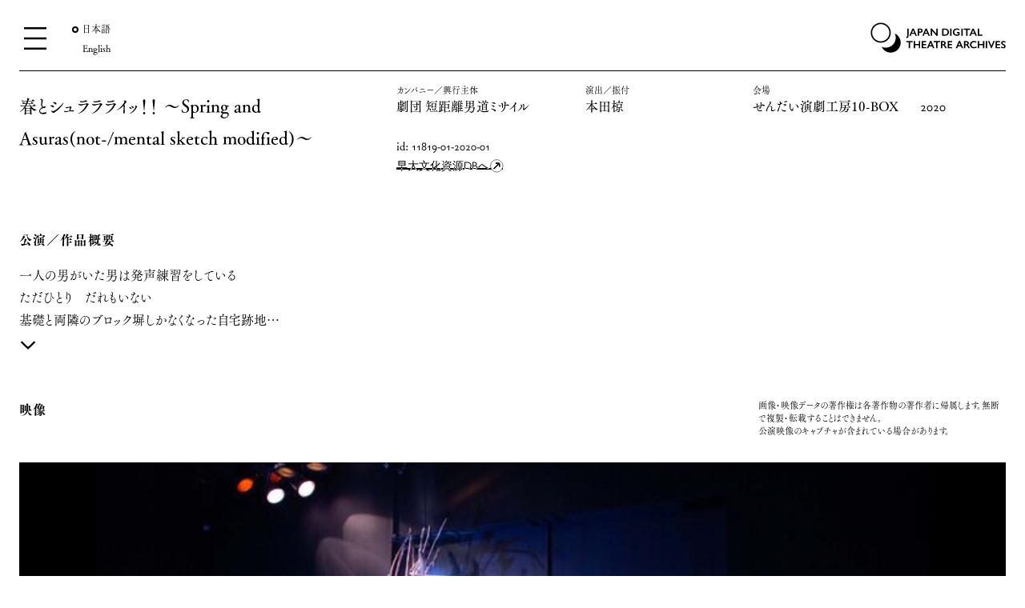

--- FILE ---
content_type: text/html; charset=UTF-8
request_url: https://www.enpaku-jdta.jp/detail/11819-01-2020-01
body_size: 4934
content:
<!DOCTYPE html><html lang="ja"><head><meta charset="utf-8"><meta http-equiv="X-UA-Compatible" content="IE=edge"><meta name="viewport" content="width=device-width,initial-scale=1"><title>春とシュララライッ！！  ～Spring and Asuras(not-/mental sketch modified)～ | JDTA</title><meta name="description" content="一人の男がいた男は発声練習をしている
ただひとり　だれもいない
基礎と両隣のブロック塀しかなくなった自宅跡地
ふるさとの海に向かって

※
オー　マジェスティックシー
オー　マジェスティックシー
ワワワワ〜
（※くり返し）

その姿はまるで、
はぎしり燃えてゆききする
ひとりの修羅のようだった

“男道”的大誤読でお届けする
あの日から108箇月の心象スケッチ。"><meta property="og:type" content="website"><meta property="og:url" content="https://enpaku-jdta.jp/detail/11819-01-2020-01"><meta property="og:description" content="一人の男がいた男は発声練習をしている
ただひとり　だれもいない
基礎と両隣のブロック塀しかなくなった自宅跡地
ふるさとの海に向かって

※
オー　マジェスティックシー
オー　マジェスティックシー
ワワワワ〜
（※くり返し）

その姿はまるで、
はぎしり燃えてゆききする
ひとりの修羅のようだった

“男道”的大誤読でお届けする
あの日から108箇月の心象スケッチ。"><meta property="og:image" content="https://enpaku-jdta.jp/assets/img/ogimage_small.jpg"><meta property="og:title" content="春とシュララライッ！！  ～Spring and Asuras(not-/mental sketch modified)～ | JDTA"><meta property="og:site_name" content="春とシュララライッ！！  ～Spring and Asuras(not-/mental sketch modified)～ | JAPAN DIGITAL THEATRE ARCHIVES"><meta name="twitter:card" content="summary_large_image"><meta name="twitter:site" content="https://enpaku-jdta.jp/detail/11819-01-2020-01"><meta name="twitter:title" content="春とシュララライッ！！  ～Spring and Asuras(not-/mental sketch modified)～ | JDTA"><meta name="twitter:description" content="一人の男がいた男は発声練習をしている
ただひとり　だれもいない
基礎と両隣のブロック塀しかなくなった自宅跡地
ふるさとの海に向かって

※
オー　マジェスティックシー
オー　マジェスティックシー
ワワワワ〜
（※くり返し）

その姿はまるで、
はぎしり燃えてゆききする
ひとりの修羅のようだった

“男道”的大誤読でお届けする
あの日から108箇月の心象スケッチ。"><meta name="twitter:image" content="https://enpaku-jdta.jp/assets/img/ogimage_small.jpg"><link rel="dns-prefetch" href="//code.jquery.com"><link rel="stylesheet" href="/assets/css/style.css"><link rel="stylesheet" href="/assets/css/fix.css"><link name="apple-mobile-web-app-capable" content="yes"><link rel="shortcut icon" type="image/svg+xml" href="https://enpaku-jdta.jp/assets/img/favicon.svg"><link rel="mask-icon" href="https://enpaku-jdta.jp/assets/img/favicon.svg" color="#000"><link rel="apple-touch-icon" href="https://enpaku-jdta.jp/assets/img/icon.png"><script src="//webfont.fontplus.jp/accessor/script/fontplus.js?L7OePbEqrC0%3D&box=4ZnjUwfdzxc%3D&aa=1&ab=2" charset="utf-8"></script><script src="//webfont.fontplus.jp/accessor/script/fontplus.js?L7OePbEqrC0%3D&box=4ZnjUwfdzxc%3D&aa=1&ab=2" charset="utf-8"></script><script async src="https://www.googletagmanager.com/gtag/js?id=G-VF0FLJN2RD"></script><script>window.dataLayer = window.dataLayer || [];
function gtag(){dataLayer.push(arguments);}
gtag('js', new Date());
gtag('config', 'G-VF0FLJN2RD');</script><!--[if lt IE 9]>
    <script src="//cdnjs.cloudflare.com/ajax/libs/html5shiv/3.7.3/html5shiv.min.js"></script>
    <![endif]--><style>#app { height: 100%; }</style><script async src="https://www.googletagmanager.com/gtag/js?id=G-VF0FLJN2RD"></script><script>window.dataLayer = window.dataLayer || [];
function gtag(){dataLayer.push(arguments);}
gtag('js',new Date());
gtag('config', 'G-VF0FLJN2RD');</script><link href="/assets/css/chunk-common.b31b23a5.css" rel="preload" as="style"><link href="/assets/css/detail.ca974c72.css" rel="preload" as="style"><link href="/assets/js/chunk-common.7235e727.js" rel="preload" as="script"><link href="/assets/js/chunk-vendors.6e4956ce.js" rel="preload" as="script"><link href="/assets/js/detail.5a5f2450.js" rel="preload" as="script"><link href="/assets/css/chunk-common.b31b23a5.css" rel="stylesheet"><link href="/assets/css/detail.ca974c72.css" rel="stylesheet"></head><body><div id="app"></div><script src="https://code.jquery.com/jquery-3.3.1.min.js" integrity="sha256-FgpCb/KJQlLNfOu91ta32o/NMZxltwRo8QtmkMRdAu8=" crossorigin="anonymous"></script><script src="/assets/js/chunk-vendors.6e4956ce.js"></script><script src="/assets/js/chunk-common.7235e727.js"></script><script src="/assets/js/detail.5a5f2450.js"></script></body></html>

--- FILE ---
content_type: text/css
request_url: https://www.enpaku-jdta.jp/assets/css/chunk-common.b31b23a5.css
body_size: -22
content:
.c-keywords>span[data-v-8e58e878]{padding-right:.4em}div[data-v-5879298a]{padding:3rem;width:100%;height:100%}h1[data-v-5879298a]{font-size:3rem}

--- FILE ---
content_type: text/css
request_url: https://www.enpaku-jdta.jp/assets/css/detail.ca974c72.css
body_size: -66
content:
.invisible[data-v-36b7bfb2]{visibility:hidden!important}.loading-empty[data-v-0f39fb57]{height:70vh}

--- FILE ---
content_type: text/css
request_url: https://www.enpaku-jdta.jp/assets/css/style.css
body_size: 197833
content:
@charset "UTF-8";html{font-family:sans-serif;-webkit-text-size-adjust:100%;-ms-text-size-adjust:100%}body{margin:0}article,aside,details,figcaption,figure,footer,header,main,menu,nav,section,summary{display:block}audio,canvas,progress,video{display:inline-block;vertical-align:baseline}audio:not([controls]){display:none;height:0}[hidden],template{display:none}a{background-color:transparent}a:active,a:hover{outline:0}abbr[title]{border-bottom:1px dotted}b,strong{font-weight:700}dfn{font-style:italic}h1{font-size:2em;margin:.67em 0}mark{background:#ff0;color:#000}small{font-size:80%}sub,sup{font-size:75%;line-height:0;position:relative;vertical-align:baseline}sup{top:-.5em}sub{bottom:-.25em}img{border:0}svg:not(:root){overflow:hidden}figure{margin:1em 40px}hr{-webkit-box-sizing:content-box;box-sizing:content-box;height:0}pre{overflow:auto}code,kbd,pre,samp{font-family:monospace,monospace;font-size:1em}button,input,optgroup,select,textarea{color:inherit;font:inherit;margin:0}button{overflow:visible}button,select{text-transform:none}button,html input[type=button],input[type=reset],input[type=submit]{-webkit-appearance:button;cursor:pointer}button[disabled],html input[disabled]{cursor:default}button::-moz-focus-inner,input::-moz-focus-inner{border:0;padding:0}input{line-height:normal}input[type=checkbox],input[type=radio]{-webkit-box-sizing:border-box;box-sizing:border-box;padding:0}input[type=number]::-webkit-inner-spin-button,input[type=number]::-webkit-outer-spin-button{height:auto}input[type=search]::-webkit-search-cancel-button,input[type=search]::-webkit-search-decoration{-webkit-appearance:none}fieldset{border:1px solid silver;margin:0 2px;padding:.35em .625em .75em}legend{border:0;padding:0}textarea{overflow:auto}optgroup{font-weight:700}table{border-collapse:collapse;border-spacing:0}td,th{padding:0}/*!
 * jQuery UI CSS Framework 1.12.1
 * http://jqueryui.com
 *
 * Copyright jQuery Foundation and other contributors
 * Released under the MIT license.
 * http://jquery.org/license
 *
 * http://api.jqueryui.com/category/theming/
 */.ui-helper-hidden{display:none}.ui-helper-hidden-accessible{border:0;clip:rect(0 0 0 0);height:1px;margin:-1px;overflow:hidden;padding:0;position:absolute;width:1px}.ui-helper-reset{margin:0;padding:0;border:0;outline:0;line-height:1.3;text-decoration:none;font-size:100%;list-style:none}.ui-helper-clearfix:after,.ui-helper-clearfix:before{content:"";display:table;border-collapse:collapse}.ui-helper-clearfix:after{clear:both}.ui-helper-zfix{width:100%;height:100%;top:0;left:0;position:absolute;opacity:0;filter:Alpha(Opacity=0)}.ui-front{z-index:100}.ui-state-disabled{cursor:default!important;pointer-events:none}.ui-icon{display:inline-block;vertical-align:middle;margin-top:-.25em;position:relative;text-indent:-99999px;overflow:hidden;background-repeat:no-repeat}.ui-widget-icon-block{left:50%;margin-left:-8px;display:block}.ui-widget-overlay{position:fixed;top:0;left:0;width:100%;height:100%}.ui-accordion .ui-accordion-header{display:block;cursor:pointer;position:relative;margin:2px 0 0 0;padding:.5em .5em .5em .7em;font-size:100%}.ui-accordion .ui-accordion-content{padding:1em 2.2em;border-top:0;overflow:auto}.ui-autocomplete{position:absolute;top:0;left:0;cursor:default}.ui-menu{list-style:none;padding:0;margin:0;display:block;outline:0}.ui-menu .ui-menu{position:absolute}.ui-menu .ui-menu-item{margin:0;cursor:pointer;list-style-image:url([data-uri])}.ui-menu .ui-menu-item-wrapper{position:relative;padding:3px 1em 3px .4em}.ui-menu .ui-menu-divider{margin:5px 0;height:0;font-size:0;line-height:0;border-width:1px 0 0 0}.ui-menu .ui-state-active,.ui-menu .ui-state-focus{margin:-1px}.ui-menu-icons{position:relative}.ui-menu-icons .ui-menu-item-wrapper{padding-left:2em}.ui-menu .ui-icon{position:absolute;top:0;bottom:0;left:.2em;margin:auto 0}.ui-menu .ui-menu-icon{left:auto;right:0}.ui-button{padding:.4em 1em;display:inline-block;position:relative;line-height:normal;margin-right:.1em;cursor:pointer;vertical-align:middle;text-align:center;-webkit-user-select:none;-moz-user-select:none;-ms-user-select:none;user-select:none;overflow:visible}.ui-button,.ui-button:active,.ui-button:hover,.ui-button:link,.ui-button:visited{text-decoration:none}.ui-button-icon-only{width:2em;-webkit-box-sizing:border-box;box-sizing:border-box;text-indent:-9999px;white-space:nowrap}input.ui-button.ui-button-icon-only{text-indent:0}.ui-button-icon-only .ui-icon{position:absolute;top:50%;left:50%;margin-top:-8px;margin-left:-8px}.ui-button.ui-icon-notext .ui-icon{padding:0;width:2.1em;height:2.1em;text-indent:-9999px;white-space:nowrap}input.ui-button.ui-icon-notext .ui-icon{width:auto;height:auto;text-indent:0;white-space:normal;padding:.4em 1em}button.ui-button::-moz-focus-inner,input.ui-button::-moz-focus-inner{border:0;padding:0}.ui-controlgroup{vertical-align:middle;display:inline-block}.ui-controlgroup>.ui-controlgroup-item{float:left;margin-left:0;margin-right:0}.ui-controlgroup>.ui-controlgroup-item.ui-visual-focus,.ui-controlgroup>.ui-controlgroup-item:focus{z-index:9999}.ui-controlgroup-vertical>.ui-controlgroup-item{display:block;float:none;width:100%;margin-top:0;margin-bottom:0;text-align:left}.ui-controlgroup-vertical .ui-controlgroup-item{-webkit-box-sizing:border-box;box-sizing:border-box}.ui-controlgroup .ui-controlgroup-label{padding:.4em 1em}.ui-controlgroup .ui-controlgroup-label span{font-size:80%}.ui-controlgroup-horizontal .ui-controlgroup-label+.ui-controlgroup-item{border-left:none}.ui-controlgroup-vertical .ui-controlgroup-label+.ui-controlgroup-item{border-top:none}.ui-controlgroup-horizontal .ui-controlgroup-label.ui-widget-content{border-right:none}.ui-controlgroup-vertical .ui-controlgroup-label.ui-widget-content{border-bottom:none}.ui-controlgroup-vertical .ui-spinner-input{width:75%;width:calc(100% - 2.4em)}.ui-controlgroup-vertical .ui-spinner .ui-spinner-up{border-top-style:solid}.ui-checkboxradio-label .ui-icon-background{-webkit-box-shadow:inset 1px 1px 1px #ccc;box-shadow:inset 1px 1px 1px #ccc;border-radius:.12em;border:none}.ui-checkboxradio-radio-label .ui-icon-background{width:16px;height:16px;border-radius:1em;overflow:visible;border:none}.ui-checkboxradio-radio-label.ui-checkboxradio-checked .ui-icon,.ui-checkboxradio-radio-label.ui-checkboxradio-checked:hover .ui-icon{background-image:none;width:8px;height:8px;border-width:4px;border-style:solid}.ui-checkboxradio-disabled{pointer-events:none}.ui-datepicker{width:17em;padding:.2em .2em 0;display:none}.ui-datepicker .ui-datepicker-header{position:relative;padding:.2em 0}.ui-datepicker .ui-datepicker-next,.ui-datepicker .ui-datepicker-prev{position:absolute;top:2px;width:1.8em;height:1.8em}.ui-datepicker .ui-datepicker-next-hover,.ui-datepicker .ui-datepicker-prev-hover{top:1px}.ui-datepicker .ui-datepicker-prev{left:2px}.ui-datepicker .ui-datepicker-next{right:2px}.ui-datepicker .ui-datepicker-prev-hover{left:1px}.ui-datepicker .ui-datepicker-next-hover{right:1px}.ui-datepicker .ui-datepicker-next span,.ui-datepicker .ui-datepicker-prev span{display:block;position:absolute;left:50%;margin-left:-8px;top:50%;margin-top:-8px}.ui-datepicker .ui-datepicker-title{margin:0 2.3em;line-height:1.8em;text-align:center}.ui-datepicker .ui-datepicker-title select{font-size:1em;margin:1px 0}.ui-datepicker select.ui-datepicker-month,.ui-datepicker select.ui-datepicker-year{width:45%}.ui-datepicker table{width:100%;font-size:.9em;border-collapse:collapse;margin:0 0 .4em}.ui-datepicker th{padding:.7em .3em;text-align:center;font-weight:700;border:0}.ui-datepicker td{border:0;padding:1px}.ui-datepicker td a,.ui-datepicker td span{display:block;padding:.2em;text-align:right;text-decoration:none}.ui-datepicker .ui-datepicker-buttonpane{background-image:none;margin:.7em 0 0 0;padding:0 .2em;border-left:0;border-right:0;border-bottom:0}.ui-datepicker .ui-datepicker-buttonpane button{float:right;margin:.5em .2em .4em;cursor:pointer;padding:.2em .6em .3em .6em;width:auto;overflow:visible}.ui-datepicker .ui-datepicker-buttonpane button.ui-datepicker-current{float:left}.ui-datepicker.ui-datepicker-multi{width:auto}.ui-datepicker-multi .ui-datepicker-group{float:left}.ui-datepicker-multi .ui-datepicker-group table{width:95%;margin:0 auto .4em}.ui-datepicker-multi-2 .ui-datepicker-group{width:50%}.ui-datepicker-multi-3 .ui-datepicker-group{width:33.3%}.ui-datepicker-multi-4 .ui-datepicker-group{width:25%}.ui-datepicker-multi .ui-datepicker-group-last .ui-datepicker-header,.ui-datepicker-multi .ui-datepicker-group-middle .ui-datepicker-header{border-left-width:0}.ui-datepicker-multi .ui-datepicker-buttonpane{clear:left}.ui-datepicker-row-break{clear:both;width:100%;font-size:0}.ui-datepicker-rtl{direction:rtl}.ui-datepicker-rtl .ui-datepicker-prev{right:2px;left:auto}.ui-datepicker-rtl .ui-datepicker-next{left:2px;right:auto}.ui-datepicker-rtl .ui-datepicker-prev:hover{right:1px;left:auto}.ui-datepicker-rtl .ui-datepicker-next:hover{left:1px;right:auto}.ui-datepicker-rtl .ui-datepicker-buttonpane{clear:right}.ui-datepicker-rtl .ui-datepicker-buttonpane button{float:left}.ui-datepicker-rtl .ui-datepicker-buttonpane button.ui-datepicker-current,.ui-datepicker-rtl .ui-datepicker-group{float:right}.ui-datepicker-rtl .ui-datepicker-group-last .ui-datepicker-header,.ui-datepicker-rtl .ui-datepicker-group-middle .ui-datepicker-header{border-right-width:0;border-left-width:1px}.ui-datepicker .ui-icon{display:block;text-indent:-99999px;overflow:hidden;background-repeat:no-repeat;left:.5em;top:.3em}.ui-dialog{position:absolute;top:0;left:0;padding:.2em;outline:0}.ui-dialog .ui-dialog-titlebar{padding:.4em 1em;position:relative}.ui-dialog .ui-dialog-title{float:left;margin:.1em 0;white-space:nowrap;width:90%;overflow:hidden;text-overflow:ellipsis}.ui-dialog .ui-dialog-titlebar-close{position:absolute;right:.3em;top:50%;width:20px;margin:-10px 0 0 0;padding:1px;height:20px}.ui-dialog .ui-dialog-content{position:relative;border:0;padding:.5em 1em;background:0 0;overflow:auto}.ui-dialog .ui-dialog-buttonpane{text-align:left;border-width:1px 0 0 0;background-image:none;margin-top:.5em;padding:.3em 1em .5em .4em}.ui-dialog .ui-dialog-buttonpane .ui-dialog-buttonset{float:right}.ui-dialog .ui-dialog-buttonpane button{margin:.5em .4em .5em 0;cursor:pointer}.ui-dialog .ui-resizable-n{height:2px;top:0}.ui-dialog .ui-resizable-e{width:2px;right:0}.ui-dialog .ui-resizable-s{height:2px;bottom:0}.ui-dialog .ui-resizable-w{width:2px;left:0}.ui-dialog .ui-resizable-ne,.ui-dialog .ui-resizable-nw,.ui-dialog .ui-resizable-se,.ui-dialog .ui-resizable-sw{width:7px;height:7px}.ui-dialog .ui-resizable-se{right:0;bottom:0}.ui-dialog .ui-resizable-sw{left:0;bottom:0}.ui-dialog .ui-resizable-ne{right:0;top:0}.ui-dialog .ui-resizable-nw{left:0;top:0}.ui-draggable .ui-dialog-titlebar{cursor:move}.ui-draggable-handle{-ms-touch-action:none;touch-action:none}.ui-resizable{position:relative}.ui-resizable-handle{position:absolute;font-size:.1px;display:block;-ms-touch-action:none;touch-action:none}.ui-resizable-autohide .ui-resizable-handle,.ui-resizable-disabled .ui-resizable-handle{display:none}.ui-resizable-n{cursor:n-resize;height:7px;width:100%;top:-5px;left:0}.ui-resizable-s{cursor:s-resize;height:7px;width:100%;bottom:-5px;left:0}.ui-resizable-e{cursor:e-resize;width:7px;right:-5px;top:0;height:100%}.ui-resizable-w{cursor:w-resize;width:7px;left:-5px;top:0;height:100%}.ui-resizable-se{cursor:se-resize;width:12px;height:12px;right:1px;bottom:1px}.ui-resizable-sw{cursor:sw-resize;width:9px;height:9px;left:-5px;bottom:-5px}.ui-resizable-nw{cursor:nw-resize;width:9px;height:9px;left:-5px;top:-5px}.ui-resizable-ne{cursor:ne-resize;width:9px;height:9px;right:-5px;top:-5px}.ui-progressbar{height:2em;text-align:left;overflow:hidden}.ui-progressbar .ui-progressbar-value{margin:-1px;height:100%}.ui-progressbar .ui-progressbar-overlay{background:url([data-uri]);height:100%;opacity:.25}.ui-progressbar-indeterminate .ui-progressbar-value{background-image:none}.ui-selectable{-ms-touch-action:none;touch-action:none}.ui-selectable-helper{position:absolute;z-index:100;border:1px dotted #000}.ui-selectmenu-menu{padding:0;margin:0;position:absolute;top:0;left:0;display:none}.ui-selectmenu-menu .ui-menu{overflow:auto;overflow-x:hidden;padding-bottom:1px}.ui-selectmenu-menu .ui-menu .ui-selectmenu-optgroup{font-size:1em;font-weight:700;line-height:1.5;padding:2px .4em;margin:.5em 0 0 0;height:auto;border:0}.ui-selectmenu-open{display:block}.ui-selectmenu-text{display:block;margin-right:20px;overflow:hidden;text-overflow:ellipsis}.ui-selectmenu-button.ui-button{text-align:left;white-space:nowrap;width:14em}.ui-selectmenu-icon.ui-icon{float:right;margin-top:0}.ui-slider{position:relative;text-align:left}.ui-slider .ui-slider-handle{position:absolute;z-index:2;width:1.2em;height:1.2em;cursor:default;-ms-touch-action:none;touch-action:none}.ui-slider .ui-slider-range{position:absolute;z-index:1;font-size:.7em;display:block;border:0;background-position:0 0}.ui-slider.ui-state-disabled .ui-slider-handle,.ui-slider.ui-state-disabled .ui-slider-range{-webkit-filter:inherit;filter:inherit}.ui-slider-horizontal{height:.8em}.ui-slider-horizontal .ui-slider-handle{top:-.3em;margin-left:-.6em}.ui-slider-horizontal .ui-slider-range{top:0;height:100%}.ui-slider-horizontal .ui-slider-range-min{left:0}.ui-slider-horizontal .ui-slider-range-max{right:0}.ui-slider-vertical{width:.8em;height:100px}.ui-slider-vertical .ui-slider-handle{left:-.3em;margin-left:0;margin-bottom:-.6em}.ui-slider-vertical .ui-slider-range{left:0;width:100%}.ui-slider-vertical .ui-slider-range-min{bottom:0}.ui-slider-vertical .ui-slider-range-max{top:0}.ui-sortable-handle{-ms-touch-action:none;touch-action:none}.ui-spinner{position:relative;display:inline-block;overflow:hidden;padding:0;vertical-align:middle}.ui-spinner-input{border:none;background:0 0;color:inherit;padding:.222em 0;margin:.2em 0;vertical-align:middle;margin-left:.4em;margin-right:2em}.ui-spinner-button{width:1.6em;height:50%;font-size:.5em;padding:0;margin:0;text-align:center;position:absolute;cursor:default;display:block;overflow:hidden;right:0}.ui-spinner a.ui-spinner-button{border-top-style:none;border-bottom-style:none;border-right-style:none}.ui-spinner-up{top:0}.ui-spinner-down{bottom:0}.ui-tabs{position:relative;padding:.2em}.ui-tabs .ui-tabs-nav{margin:0;padding:.2em .2em 0}.ui-tabs .ui-tabs-nav li{list-style:none;float:left;position:relative;top:0;margin:1px .2em 0 0;border-bottom-width:0;padding:0;white-space:nowrap}.ui-tabs .ui-tabs-nav .ui-tabs-anchor{float:left;padding:.5em 1em;text-decoration:none}.ui-tabs .ui-tabs-nav li.ui-tabs-active{margin-bottom:-1px;padding-bottom:1px}.ui-tabs .ui-tabs-nav li.ui-state-disabled .ui-tabs-anchor,.ui-tabs .ui-tabs-nav li.ui-tabs-active .ui-tabs-anchor,.ui-tabs .ui-tabs-nav li.ui-tabs-loading .ui-tabs-anchor{cursor:text}.ui-tabs-collapsible .ui-tabs-nav li.ui-tabs-active .ui-tabs-anchor{cursor:pointer}.ui-tabs .ui-tabs-panel{display:block;border-width:0;padding:1em 1.4em;background:0 0}.ui-tooltip{padding:8px;position:absolute;z-index:9999;max-width:300px}body .ui-tooltip{border-width:2px}/*! PhotoSwipe Default UI CSS by Dmitry Semenov | photoswipe.com | MIT license */.pswp__button{width:44px;height:44px;position:relative;background:0 0;cursor:pointer;overflow:visible;-webkit-appearance:none;display:block;border:0;padding:0;margin:0;float:right;opacity:.75;-webkit-transition:opacity .2s;transition:opacity .2s;-webkit-box-shadow:none;box-shadow:none}.pswp__button:focus,.pswp__button:hover{opacity:1}.pswp__button:active{outline:0;opacity:.9}.pswp__button::-moz-focus-inner{padding:0;border:0}.pswp__ui--over-close .pswp__button--close{opacity:1}.pswp__button,.pswp__button--arrow--left:before,.pswp__button--arrow--right:before{background:url(../img/pswp-default-skin.png) 0 0 no-repeat;background-size:264px 88px;width:44px;height:44px}.pswp__button--close{background-position:0 -44px}.pswp__button--share{background-position:-44px -44px}.pswp__button--fs{display:none}.pswp--supports-fs .pswp__button--fs{display:block}.pswp--fs .pswp__button--fs{background-position:-44px 0}.pswp__button--zoom{display:none;background-position:-88px 0}.pswp--zoom-allowed .pswp__button--zoom{display:block}.pswp--zoomed-in .pswp__button--zoom{background-position:-132px 0}.pswp--touch .pswp__button--arrow--left,.pswp--touch .pswp__button--arrow--right{visibility:hidden}.pswp__button--arrow--left,.pswp__button--arrow--right{background:0 0;top:50%;margin-top:-50px;width:70px;height:100px;position:absolute}.pswp__button--arrow--left{left:0}.pswp__button--arrow--right{right:0}.pswp__button--arrow--left:before,.pswp__button--arrow--right:before{content:'';top:35px;background-color:rgba(0,0,0,.3);height:30px;width:32px;position:absolute}.pswp__button--arrow--left:before{left:6px;background-position:-138px -44px}.pswp__button--arrow--right:before{right:6px;background-position:-94px -44px}.pswp__counter,.pswp__share-modal{-webkit-user-select:none;-moz-user-select:none;-ms-user-select:none;user-select:none}.pswp__share-modal{display:block;background:rgba(0,0,0,.5);width:100%;height:100%;top:0;left:0;padding:10px;position:absolute;z-index:1600;opacity:0;-webkit-transition:opacity .25s ease-out;transition:opacity .25s ease-out;-webkit-backface-visibility:hidden;will-change:opacity}.pswp__share-modal--hidden{display:none}.pswp__share-tooltip{z-index:1620;position:absolute;background:#fff;top:56px;border-radius:2px;display:block;width:auto;right:44px;-webkit-box-shadow:0 2px 5px rgba(0,0,0,.25);box-shadow:0 2px 5px rgba(0,0,0,.25);-webkit-transform:translateY(6px);-ms-transform:translateY(6px);transform:translateY(6px);-webkit-transition:-webkit-transform .25s;transition:-webkit-transform .25s;transition:transform .25s;transition:transform .25s,-webkit-transform .25s;-webkit-backface-visibility:hidden;will-change:transform}.pswp__share-tooltip a{display:block;padding:8px 12px;color:#000;text-decoration:none;font-size:14px;line-height:18px}.pswp__share-tooltip a:hover{text-decoration:none;color:#000}.pswp__share-tooltip a:first-child{border-radius:2px 2px 0 0}.pswp__share-tooltip a:last-child{border-radius:0 0 2px 2px}.pswp__share-modal--fade-in{opacity:1}.pswp__share-modal--fade-in .pswp__share-tooltip{-webkit-transform:translateY(0);-ms-transform:translateY(0);transform:translateY(0)}.pswp--touch .pswp__share-tooltip a{padding:16px 12px}a.pswp__share--facebook:before{content:'';display:block;width:0;height:0;position:absolute;top:-12px;right:15px;border:6px solid transparent;border-bottom-color:#fff;-webkit-pointer-events:none;-moz-pointer-events:none;pointer-events:none}a.pswp__share--facebook:hover{background:#3e5c9a;color:#fff}a.pswp__share--facebook:hover:before{border-bottom-color:#3e5c9a}a.pswp__share--twitter:hover{background:#55acee;color:#fff}a.pswp__share--pinterest:hover{background:#ccc;color:#ce272d}a.pswp__share--download:hover{background:#ddd}.pswp__counter{position:absolute;left:0;top:0;height:44px;font-size:13px;line-height:44px;color:#fff;opacity:.75;padding:0 10px}.pswp__caption{position:absolute;left:0;bottom:0;width:100%;min-height:44px}.pswp__caption small{font-size:11px;color:#bbb}.pswp__caption__center{text-align:left;max-width:420px;margin:0 auto;font-size:13px;padding:10px;line-height:20px;color:#ccc}.pswp__caption--empty{display:none}.pswp__caption--fake{visibility:hidden}.pswp__preloader{width:44px;height:44px;position:absolute;top:0;left:50%;margin-left:-22px;opacity:0;-webkit-transition:opacity .25s ease-out;transition:opacity .25s ease-out;will-change:opacity;direction:ltr}.pswp__preloader__icn{width:20px;height:20px;margin:12px}.pswp__preloader--active{opacity:1}.pswp__preloader--active .pswp__preloader__icn{background:url(../img/pswp-preloader.gif) 0 0 no-repeat}.pswp--css_animation .pswp__preloader--active{opacity:1}.pswp--css_animation .pswp__preloader--active .pswp__preloader__icn{-webkit-animation:clockwise .5s linear infinite;animation:clockwise .5s linear infinite}.pswp--css_animation .pswp__preloader--active .pswp__preloader__donut{-webkit-animation:donut-rotate 1s cubic-bezier(.4,0,.22,1) infinite;animation:donut-rotate 1s cubic-bezier(.4,0,.22,1) infinite}.pswp--css_animation .pswp__preloader__icn{background:0 0;opacity:.75;width:14px;height:14px;position:absolute;left:15px;top:15px;margin:0}.pswp--css_animation .pswp__preloader__cut{position:relative;width:7px;height:14px;overflow:hidden}.pswp--css_animation .pswp__preloader__donut{-webkit-box-sizing:border-box;box-sizing:border-box;width:14px;height:14px;border:2px solid #fff;border-radius:50%;border-left-color:transparent;border-bottom-color:transparent;position:absolute;top:0;left:0;background:0 0;margin:0}@-webkit-keyframes clockwise{0%{-webkit-transform:rotate(0);transform:rotate(0)}100%{-webkit-transform:rotate(360deg);transform:rotate(360deg)}}@keyframes clockwise{0%{-webkit-transform:rotate(0);transform:rotate(0)}100%{-webkit-transform:rotate(360deg);transform:rotate(360deg)}}@-webkit-keyframes donut-rotate{0%{-webkit-transform:rotate(0);transform:rotate(0)}50%{-webkit-transform:rotate(-140deg);transform:rotate(-140deg)}100%{-webkit-transform:rotate(0);transform:rotate(0)}}@keyframes donut-rotate{0%{-webkit-transform:rotate(0);transform:rotate(0)}50%{-webkit-transform:rotate(-140deg);transform:rotate(-140deg)}100%{-webkit-transform:rotate(0);transform:rotate(0)}}.pswp__ui{-webkit-font-smoothing:auto;visibility:visible;opacity:1;z-index:1550}.pswp__top-bar{position:absolute;left:0;top:0;height:44px;width:100%}.pswp--has_mouse .pswp__button--arrow--left,.pswp--has_mouse .pswp__button--arrow--right,.pswp__caption,.pswp__top-bar{-webkit-backface-visibility:hidden;will-change:opacity;-webkit-transition:opacity 333ms cubic-bezier(.4,0,.22,1);transition:opacity 333ms cubic-bezier(.4,0,.22,1)}.pswp--has_mouse .pswp__button--arrow--left,.pswp--has_mouse .pswp__button--arrow--right{visibility:visible}.pswp__caption,.pswp__top-bar{background-color:rgba(0,0,0,.5)}.pswp__ui--fit .pswp__caption,.pswp__ui--fit .pswp__top-bar{background-color:rgba(0,0,0,.3)}.pswp__ui--idle .pswp__top-bar{opacity:0}.pswp__ui--idle .pswp__button--arrow--left,.pswp__ui--idle .pswp__button--arrow--right{opacity:0}.pswp__ui--hidden .pswp__button--arrow--left,.pswp__ui--hidden .pswp__button--arrow--right,.pswp__ui--hidden .pswp__caption,.pswp__ui--hidden .pswp__top-bar{opacity:.001}.pswp__ui--one-slide .pswp__button--arrow--left,.pswp__ui--one-slide .pswp__button--arrow--right,.pswp__ui--one-slide .pswp__counter{display:none}.pswp__element--disabled{display:none!important}.pswp--minimal--dark .pswp__top-bar{background:0 0}.pswp__img{-o-object-fit:contain!important;object-fit:contain!important}/*! PhotoSwipe main CSS by Dmitry Semenov | photoswipe.com | MIT license */.pswp{display:none;position:absolute;width:100%;height:100%;left:0;top:0;overflow:hidden;-ms-touch-action:none;touch-action:none;z-index:1500;-webkit-text-size-adjust:100%;-webkit-backface-visibility:hidden;outline:0}.pswp *{-webkit-box-sizing:border-box;box-sizing:border-box}.pswp img{max-width:none}.pswp--animate_opacity{opacity:.001;will-change:opacity;-webkit-transition:opacity 333ms cubic-bezier(.4,0,.22,1);transition:opacity 333ms cubic-bezier(.4,0,.22,1)}.pswp--open{display:block}.pswp--zoom-allowed .pswp__img{cursor:-webkit-zoom-in;cursor:-moz-zoom-in;cursor:zoom-in}.pswp--zoomed-in .pswp__img{cursor:-webkit-grab;cursor:-moz-grab;cursor:grab}.pswp--dragging .pswp__img{cursor:-webkit-grabbing;cursor:-moz-grabbing;cursor:grabbing}.pswp__bg{position:absolute;left:0;top:0;width:100%;height:100%;background:#000;opacity:0;-webkit-transform:translateZ(0);transform:translateZ(0);-webkit-backface-visibility:hidden;will-change:opacity}.pswp__scroll-wrap{position:absolute;left:0;top:0;width:100%;height:100%;overflow:hidden}.pswp__container,.pswp__zoom-wrap{-ms-touch-action:none;touch-action:none;position:absolute;left:0;right:0;top:0;bottom:0}.pswp__container,.pswp__img{-webkit-user-select:none;-moz-user-select:none;-ms-user-select:none;user-select:none;-webkit-tap-highlight-color:transparent;-webkit-touch-callout:none}.pswp__zoom-wrap{position:absolute;width:100%;-webkit-transform-origin:left top;-ms-transform-origin:left top;transform-origin:left top;-webkit-transition:-webkit-transform 333ms cubic-bezier(.4,0,.22,1);transition:-webkit-transform 333ms cubic-bezier(.4,0,.22,1);transition:transform 333ms cubic-bezier(.4,0,.22,1);transition:transform 333ms cubic-bezier(.4,0,.22,1),-webkit-transform 333ms cubic-bezier(.4,0,.22,1)}.pswp__bg{will-change:opacity;-webkit-transition:opacity 333ms cubic-bezier(.4,0,.22,1);transition:opacity 333ms cubic-bezier(.4,0,.22,1)}.pswp--animated-in .pswp__bg,.pswp--animated-in .pswp__zoom-wrap{-webkit-transition:none;transition:none}.pswp__container,.pswp__zoom-wrap{-webkit-backface-visibility:hidden}.pswp__item{position:absolute;left:0;right:0;top:0;bottom:0;overflow:hidden}.pswp__img{position:absolute;width:auto;height:auto;top:0;left:0}.pswp__img--placeholder{-webkit-backface-visibility:hidden}.pswp__img--placeholder--blank{background:#222}.pswp--ie .pswp__img{width:100%!important;height:auto!important;left:0;top:0}.pswp__error-msg{position:absolute;left:0;top:50%;width:100%;text-align:center;font-size:14px;line-height:16px;margin-top:-8px;color:#ccc}.pswp__error-msg a{color:#ccc;text-decoration:underline}.pswp__bg{background:#fff}.pswp__caption,.pswp__top-bar{background:rgba(255,255,255,.5)}.pswp__top-bar{height:24px;will-change:unset}.pswp__button{background-position:center;position:absolute}.pswp__button--close{background-image:url(../img/menu_close_white.svg);background-size:34px 34px;height:34px;mix-blend-mode:difference;right:24px;top:100%;width:34px;z-index:1}.pswp__button--zoom{background-image:url(../img/icon_zoom_image.svg);background-size:cover;height:56px;right:calc(calc(8.33333% - 2px + 24px) + 72px);top:calc(50% - 28px);-webkit-transition:.3s;transition:.3s;width:56px}body:not(.is-touch) .pswp__button--zoom:hover{background-image:url(../img/icon_zoom_image_bold.svg)}.pswp--zoomed-in .pswp__button--zoom{background-image:url(../img/icon_zoomout_image.svg);background-position:center}body:not(.is-touch) .pswp--zoomed-in .pswp__button--zoom:hover{background-image:url(../img/icon_zoomout_image_bold.svg)}.p-detail .pswp__button--zoom{right:calc(8.33333% - 2px + 24px)}.pswp__button--arrow--left,.pswp__button--arrow--right{margin-top:-32px;width:64px;height:64px;mix-blend-mode:difference}.pswp__button--arrow--left{left:24px}.pswp__button--arrow--right{right:24px}.pswp__button--arrow--left:before,.pswp__button--arrow--right:before{background:url(../img/icon_chevron_large.svg) center no-repeat;background-size:64px 64px;height:100%;top:0;width:100%}.pswp__button--arrow--left:before{left:0;-webkit-transform:scale(-1,1);-ms-transform:scale(-1,1);transform:scale(-1,1)}.pswp__button--arrow--right:before{right:0}.pswp__caption{height:auto;min-height:88px}.pswp__caption__center{color:#000;display:-webkit-box;display:-ms-flexbox;display:flex;height:100%;margin-left:calc(8.33333% - 2px + 24px);margin-right:calc(8.33333% - 2px + 24px);max-width:100%;padding:0;position:relative}.pswp__container{padding-left:calc(8.33333% - 2px + 24px);padding-right:calc(8.33333% - 2px + 24px)}@font-face{font-family:swiper-icons;src:url("data:application/font-woff;charset=utf-8;base64, [base64]//wADZ2x5ZgAAAywAAADMAAAD2MHtryVoZWFkAAABbAAAADAAAAA2E2+eoWhoZWEAAAGcAAAAHwAAACQC9gDzaG10eAAAAigAAAAZAAAArgJkABFsb2NhAAAC0AAAAFoAAABaFQAUGG1heHAAAAG8AAAAHwAAACAAcABAbmFtZQAAA/gAAAE5AAACXvFdBwlwb3N0AAAFNAAAAGIAAACE5s74hXjaY2BkYGAAYpf5Hu/j+W2+MnAzMYDAzaX6QjD6/4//Bxj5GA8AuRwMYGkAPywL13jaY2BkYGA88P8Agx4j+/8fQDYfA1AEBWgDAIB2BOoAeNpjYGRgYNBh4GdgYgABEMnIABJzYNADCQAACWgAsQB42mNgYfzCOIGBlYGB0YcxjYGBwR1Kf2WQZGhhYGBiYGVmgAFGBiQQkOaawtDAoMBQxXjg/wEGPcYDDA4wNUA2CCgwsAAAO4EL6gAAeNpj2M0gyAACqxgGNWBkZ2D4/wMA+xkDdgAAAHjaY2BgYGaAYBkGRgYQiAHyGMF8FgYHIM3DwMHABGQrMOgyWDLEM1T9/w8UBfEMgLzE////P/5//f/V/xv+r4eaAAeMbAxwIUYmIMHEgKYAYjUcsDAwsLKxc3BycfPw8jEQA/[base64]/uznmfPFBNODM2K7MTQ45YEAZqGP81AmGGcF3iPqOop0r1SPTaTbVkfUe4HXj97wYE+yNwWYxwWu4v1ugWHgo3S1XdZEVqWM7ET0cfnLGxWfkgR42o2PvWrDMBSFj/IHLaF0zKjRgdiVMwScNRAoWUoH78Y2icB/yIY09An6AH2Bdu/UB+yxopYshQiEvnvu0dURgDt8QeC8PDw7Fpji3fEA4z/PEJ6YOB5hKh4dj3EvXhxPqH/SKUY3rJ7srZ4FZnh1PMAtPhwP6fl2PMJMPDgeQ4rY8YT6Gzao0eAEA409DuggmTnFnOcSCiEiLMgxCiTI6Cq5DZUd3Qmp10vO0LaLTd2cjN4fOumlc7lUYbSQcZFkutRG7g6JKZKy0RmdLY680CDnEJ+UMkpFFe1RN7nxdVpXrC4aTtnaurOnYercZg2YVmLN/d/gczfEimrE/fs/bOuq29Zmn8tloORaXgZgGa78yO9/cnXm2BpaGvq25Dv9S4E9+5SIc9PqupJKhYFSSl47+Qcr1mYNAAAAeNptw0cKwkAAAMDZJA8Q7OUJvkLsPfZ6zFVERPy8qHh2YER+3i/BP83vIBLLySsoKimrqKqpa2hp6+jq6RsYGhmbmJqZSy0sraxtbO3sHRydnEMU4uR6yx7JJXveP7WrDycAAAAAAAH//wACeNpjYGRgYOABYhkgZgJCZgZNBkYGLQZtIJsFLMYAAAw3ALgAeNolizEKgDAQBCchRbC2sFER0YD6qVQiBCv/H9ezGI6Z5XBAw8CBK/m5iQQVauVbXLnOrMZv2oLdKFa8Pjuru2hJzGabmOSLzNMzvutpB3N42mNgZGBg4GKQYzBhYMxJLMlj4GBgAYow/P/PAJJhLM6sSoWKfWCAAwDAjgbRAAB42mNgYGBkAIIbCZo5IPrmUn0hGA0AO8EFTQAA") format("woff");font-weight:400;font-style:normal}:root{--swiper-theme-color:#007aff}.swiper-container{margin-left:auto;margin-right:auto;position:relative;overflow:hidden;list-style:none;padding:0;z-index:1}.swiper-container-vertical>.swiper-wrapper{-webkit-box-orient:vertical;-webkit-box-direction:normal;-ms-flex-direction:column;flex-direction:column}.swiper-wrapper{position:relative;width:100%;height:100%;z-index:1;display:-webkit-box;display:-ms-flexbox;display:flex;-webkit-transition-property:-webkit-transform;transition-property:-webkit-transform;transition-property:transform;transition-property:transform,-webkit-transform;-webkit-box-sizing:content-box;box-sizing:content-box}.swiper-container-android .swiper-slide,.swiper-wrapper{-webkit-transform:translate3d(0,0,0);transform:translate3d(0,0,0)}.swiper-container-multirow>.swiper-wrapper{-ms-flex-wrap:wrap;flex-wrap:wrap}.swiper-container-multirow-column>.swiper-wrapper{-ms-flex-wrap:wrap;flex-wrap:wrap;-webkit-box-orient:vertical;-webkit-box-direction:normal;-ms-flex-direction:column;flex-direction:column}.swiper-container-free-mode>.swiper-wrapper{-webkit-transition-timing-function:ease-out;transition-timing-function:ease-out;margin:0 auto}.swiper-slide{-ms-flex-negative:0;flex-shrink:0;width:100%;height:100%;position:relative;-webkit-transition-property:-webkit-transform;transition-property:-webkit-transform;transition-property:transform;transition-property:transform,-webkit-transform}.swiper-slide-invisible-blank{visibility:hidden}.swiper-container-autoheight,.swiper-container-autoheight .swiper-slide{height:auto}.swiper-container-autoheight .swiper-wrapper{-webkit-box-align:start;-ms-flex-align:start;align-items:flex-start;-webkit-transition-property:height,-webkit-transform;transition-property:height,-webkit-transform;transition-property:transform,height;transition-property:transform,height,-webkit-transform}.swiper-container-3d{-webkit-perspective:1200px;perspective:1200px}.swiper-container-3d .swiper-cube-shadow,.swiper-container-3d .swiper-slide,.swiper-container-3d .swiper-slide-shadow-bottom,.swiper-container-3d .swiper-slide-shadow-left,.swiper-container-3d .swiper-slide-shadow-right,.swiper-container-3d .swiper-slide-shadow-top,.swiper-container-3d .swiper-wrapper{-webkit-transform-style:preserve-3d;transform-style:preserve-3d}.swiper-container-3d .swiper-slide-shadow-bottom,.swiper-container-3d .swiper-slide-shadow-left,.swiper-container-3d .swiper-slide-shadow-right,.swiper-container-3d .swiper-slide-shadow-top{position:absolute;left:0;top:0;width:100%;height:100%;pointer-events:none;z-index:10}.swiper-container-3d .swiper-slide-shadow-left{background-image:-webkit-gradient(linear,right top,left top,from(rgba(0,0,0,.5)),to(rgba(0,0,0,0)));background-image:linear-gradient(to left,rgba(0,0,0,.5),rgba(0,0,0,0))}.swiper-container-3d .swiper-slide-shadow-right{background-image:-webkit-gradient(linear,left top,right top,from(rgba(0,0,0,.5)),to(rgba(0,0,0,0)));background-image:linear-gradient(to right,rgba(0,0,0,.5),rgba(0,0,0,0))}.swiper-container-3d .swiper-slide-shadow-top{background-image:-webkit-gradient(linear,left bottom,left top,from(rgba(0,0,0,.5)),to(rgba(0,0,0,0)));background-image:linear-gradient(to top,rgba(0,0,0,.5),rgba(0,0,0,0))}.swiper-container-3d .swiper-slide-shadow-bottom{background-image:-webkit-gradient(linear,left top,left bottom,from(rgba(0,0,0,.5)),to(rgba(0,0,0,0)));background-image:linear-gradient(to bottom,rgba(0,0,0,.5),rgba(0,0,0,0))}.swiper-container-css-mode>.swiper-wrapper{overflow:auto;scrollbar-width:none;-ms-overflow-style:none}.swiper-container-css-mode>.swiper-wrapper::-webkit-scrollbar{display:none}.swiper-container-css-mode>.swiper-wrapper>.swiper-slide{scroll-snap-align:start start}.swiper-container-horizontal.swiper-container-css-mode>.swiper-wrapper{-ms-scroll-snap-type:x mandatory;scroll-snap-type:x mandatory}.swiper-container-vertical.swiper-container-css-mode>.swiper-wrapper{-ms-scroll-snap-type:y mandatory;scroll-snap-type:y mandatory}:root{--swiper-navigation-size:44px}.swiper-button-next,.swiper-button-prev{position:absolute;top:50%;width:calc(var(--swiper-navigation-size)/ 44 * 27);height:var(--swiper-navigation-size);margin-top:calc(-1 * var(--swiper-navigation-size)/ 2);z-index:10;cursor:pointer;display:-webkit-box;display:-ms-flexbox;display:flex;-webkit-box-align:center;-ms-flex-align:center;align-items:center;-webkit-box-pack:center;-ms-flex-pack:center;justify-content:center;color:var(--swiper-navigation-color,var(--swiper-theme-color))}.swiper-button-next.swiper-button-disabled,.swiper-button-prev.swiper-button-disabled{opacity:.35;cursor:auto;pointer-events:none}.swiper-button-next:after,.swiper-button-prev:after{font-family:swiper-icons;font-size:var(--swiper-navigation-size);text-transform:none!important;letter-spacing:0;text-transform:none;font-variant:initial;line-height:1}.swiper-button-prev,.swiper-container-rtl .swiper-button-next{left:10px;right:auto}.swiper-button-prev:after,.swiper-container-rtl .swiper-button-next:after{content:'prev'}.swiper-button-next,.swiper-container-rtl .swiper-button-prev{right:10px;left:auto}.swiper-button-next:after,.swiper-container-rtl .swiper-button-prev:after{content:'next'}.swiper-button-next.swiper-button-white,.swiper-button-prev.swiper-button-white{--swiper-navigation-color:#ffffff}.swiper-button-next.swiper-button-black,.swiper-button-prev.swiper-button-black{--swiper-navigation-color:#000000}.swiper-button-lock{display:none}.swiper-pagination{position:absolute;text-align:center;-webkit-transition:.3s opacity;transition:.3s opacity;-webkit-transform:translate3d(0,0,0);transform:translate3d(0,0,0);z-index:10}.swiper-pagination.swiper-pagination-hidden{opacity:0}.swiper-container-horizontal>.swiper-pagination-bullets,.swiper-pagination-custom,.swiper-pagination-fraction{bottom:10px;left:0;width:100%}.swiper-pagination-bullets-dynamic{overflow:hidden;font-size:0}.swiper-pagination-bullets-dynamic .swiper-pagination-bullet{-webkit-transform:scale(.33);-ms-transform:scale(.33);transform:scale(.33);position:relative}.swiper-pagination-bullets-dynamic .swiper-pagination-bullet-active{-webkit-transform:scale(1);-ms-transform:scale(1);transform:scale(1)}.swiper-pagination-bullets-dynamic .swiper-pagination-bullet-active-main{-webkit-transform:scale(1);-ms-transform:scale(1);transform:scale(1)}.swiper-pagination-bullets-dynamic .swiper-pagination-bullet-active-prev{-webkit-transform:scale(.66);-ms-transform:scale(.66);transform:scale(.66)}.swiper-pagination-bullets-dynamic .swiper-pagination-bullet-active-prev-prev{-webkit-transform:scale(.33);-ms-transform:scale(.33);transform:scale(.33)}.swiper-pagination-bullets-dynamic .swiper-pagination-bullet-active-next{-webkit-transform:scale(.66);-ms-transform:scale(.66);transform:scale(.66)}.swiper-pagination-bullets-dynamic .swiper-pagination-bullet-active-next-next{-webkit-transform:scale(.33);-ms-transform:scale(.33);transform:scale(.33)}.swiper-pagination-bullet{width:8px;height:8px;display:inline-block;border-radius:100%;background:#000;opacity:.2}button.swiper-pagination-bullet{border:none;margin:0;padding:0;-webkit-box-shadow:none;box-shadow:none;-webkit-appearance:none;-moz-appearance:none;appearance:none}.swiper-pagination-clickable .swiper-pagination-bullet{cursor:pointer}.swiper-pagination-bullet-active{opacity:1;background:var(--swiper-pagination-color,var(--swiper-theme-color))}.swiper-container-vertical>.swiper-pagination-bullets{right:10px;top:50%;-webkit-transform:translate3d(0,-50%,0);transform:translate3d(0,-50%,0)}.swiper-container-vertical>.swiper-pagination-bullets .swiper-pagination-bullet{margin:6px 0;display:block}.swiper-container-vertical>.swiper-pagination-bullets.swiper-pagination-bullets-dynamic{top:50%;-webkit-transform:translateY(-50%);-ms-transform:translateY(-50%);transform:translateY(-50%);width:8px}.swiper-container-vertical>.swiper-pagination-bullets.swiper-pagination-bullets-dynamic .swiper-pagination-bullet{display:inline-block;-webkit-transition:.2s top,.2s -webkit-transform;transition:.2s top,.2s -webkit-transform;transition:.2s transform,.2s top;transition:.2s transform,.2s top,.2s -webkit-transform}.swiper-container-horizontal>.swiper-pagination-bullets .swiper-pagination-bullet{margin:0 4px}.swiper-container-horizontal>.swiper-pagination-bullets.swiper-pagination-bullets-dynamic{left:50%;-webkit-transform:translateX(-50%);-ms-transform:translateX(-50%);transform:translateX(-50%);white-space:nowrap}.swiper-container-horizontal>.swiper-pagination-bullets.swiper-pagination-bullets-dynamic .swiper-pagination-bullet{-webkit-transition:.2s left,.2s -webkit-transform;transition:.2s left,.2s -webkit-transform;transition:.2s transform,.2s left;transition:.2s transform,.2s left,.2s -webkit-transform}.swiper-container-horizontal.swiper-container-rtl>.swiper-pagination-bullets-dynamic .swiper-pagination-bullet{-webkit-transition:.2s right,.2s -webkit-transform;transition:.2s right,.2s -webkit-transform;transition:.2s transform,.2s right;transition:.2s transform,.2s right,.2s -webkit-transform}.swiper-pagination-progressbar{background:rgba(0,0,0,.25);position:absolute}.swiper-pagination-progressbar .swiper-pagination-progressbar-fill{background:var(--swiper-pagination-color,var(--swiper-theme-color));position:absolute;left:0;top:0;width:100%;height:100%;-webkit-transform:scale(0);-ms-transform:scale(0);transform:scale(0);-webkit-transform-origin:left top;-ms-transform-origin:left top;transform-origin:left top}.swiper-container-rtl .swiper-pagination-progressbar .swiper-pagination-progressbar-fill{-webkit-transform-origin:right top;-ms-transform-origin:right top;transform-origin:right top}.swiper-container-horizontal>.swiper-pagination-progressbar,.swiper-container-vertical>.swiper-pagination-progressbar.swiper-pagination-progressbar-opposite{width:100%;height:4px;left:0;top:0}.swiper-container-horizontal>.swiper-pagination-progressbar.swiper-pagination-progressbar-opposite,.swiper-container-vertical>.swiper-pagination-progressbar{width:4px;height:100%;left:0;top:0}.swiper-pagination-white{--swiper-pagination-color:#ffffff}.swiper-pagination-black{--swiper-pagination-color:#000000}.swiper-pagination-lock{display:none}.swiper-scrollbar{border-radius:10px;position:relative;-ms-touch-action:none;background:rgba(0,0,0,.1)}.swiper-container-horizontal>.swiper-scrollbar{position:absolute;left:1%;bottom:3px;z-index:50;height:5px;width:98%}.swiper-container-vertical>.swiper-scrollbar{position:absolute;right:3px;top:1%;z-index:50;width:5px;height:98%}.swiper-scrollbar-drag{height:100%;width:100%;position:relative;background:rgba(0,0,0,.5);border-radius:10px;left:0;top:0}.swiper-scrollbar-cursor-drag{cursor:move}.swiper-scrollbar-lock{display:none}.swiper-zoom-container{width:100%;height:100%;display:-webkit-box;display:-ms-flexbox;display:flex;-webkit-box-pack:center;-ms-flex-pack:center;justify-content:center;-webkit-box-align:center;-ms-flex-align:center;align-items:center;text-align:center}.swiper-zoom-container>canvas,.swiper-zoom-container>img,.swiper-zoom-container>svg{max-width:100%;max-height:100%;-o-object-fit:contain;object-fit:contain}.swiper-slide-zoomed{cursor:move}.swiper-lazy-preloader{width:42px;height:42px;position:absolute;left:50%;top:50%;margin-left:-21px;margin-top:-21px;z-index:10;-webkit-transform-origin:50%;-ms-transform-origin:50%;transform-origin:50%;-webkit-animation:swiper-preloader-spin 1s infinite linear;animation:swiper-preloader-spin 1s infinite linear;-webkit-box-sizing:border-box;box-sizing:border-box;border:4px solid var(--swiper-preloader-color,var(--swiper-theme-color));border-radius:50%;border-top-color:transparent}.swiper-lazy-preloader-white{--swiper-preloader-color:#fff}.swiper-lazy-preloader-black{--swiper-preloader-color:#000}@-webkit-keyframes swiper-preloader-spin{100%{-webkit-transform:rotate(360deg);transform:rotate(360deg)}}@keyframes swiper-preloader-spin{100%{-webkit-transform:rotate(360deg);transform:rotate(360deg)}}.swiper-container .swiper-notification{position:absolute;left:0;top:0;pointer-events:none;opacity:0;z-index:-1000}.swiper-container-fade.swiper-container-free-mode .swiper-slide{-webkit-transition-timing-function:ease-out;transition-timing-function:ease-out}.swiper-container-fade .swiper-slide{pointer-events:none;-webkit-transition-property:opacity;transition-property:opacity}.swiper-container-fade .swiper-slide .swiper-slide{pointer-events:none}.swiper-container-fade .swiper-slide-active,.swiper-container-fade .swiper-slide-active .swiper-slide-active{pointer-events:auto}.swiper-container-cube{overflow:visible}.swiper-container-cube .swiper-slide{pointer-events:none;-webkit-backface-visibility:hidden;backface-visibility:hidden;z-index:1;visibility:hidden;-webkit-transform-origin:0 0;-ms-transform-origin:0 0;transform-origin:0 0;width:100%;height:100%}.swiper-container-cube .swiper-slide .swiper-slide{pointer-events:none}.swiper-container-cube.swiper-container-rtl .swiper-slide{-webkit-transform-origin:100% 0;-ms-transform-origin:100% 0;transform-origin:100% 0}.swiper-container-cube .swiper-slide-active,.swiper-container-cube .swiper-slide-active .swiper-slide-active{pointer-events:auto}.swiper-container-cube .swiper-slide-active,.swiper-container-cube .swiper-slide-next,.swiper-container-cube .swiper-slide-next+.swiper-slide,.swiper-container-cube .swiper-slide-prev{pointer-events:auto;visibility:visible}.swiper-container-cube .swiper-slide-shadow-bottom,.swiper-container-cube .swiper-slide-shadow-left,.swiper-container-cube .swiper-slide-shadow-right,.swiper-container-cube .swiper-slide-shadow-top{z-index:0;-webkit-backface-visibility:hidden;backface-visibility:hidden}.swiper-container-cube .swiper-cube-shadow{position:absolute;left:0;bottom:0;width:100%;height:100%;background:#000;opacity:.6;-webkit-filter:blur(50px);filter:blur(50px);z-index:0}.swiper-container-flip{overflow:visible}.swiper-container-flip .swiper-slide{pointer-events:none;-webkit-backface-visibility:hidden;backface-visibility:hidden;z-index:1}.swiper-container-flip .swiper-slide .swiper-slide{pointer-events:none}.swiper-container-flip .swiper-slide-active,.swiper-container-flip .swiper-slide-active .swiper-slide-active{pointer-events:auto}.swiper-container-flip .swiper-slide-shadow-bottom,.swiper-container-flip .swiper-slide-shadow-left,.swiper-container-flip .swiper-slide-shadow-right,.swiper-container-flip .swiper-slide-shadow-top{z-index:0;-webkit-backface-visibility:hidden;backface-visibility:hidden}html{-webkit-box-sizing:border-box;box-sizing:border-box}*,:after,:before{-webkit-box-sizing:inherit;box-sizing:inherit}body{background:#fff}body,html{height:100%}blockquote,q{quotes:"" ""}blockquote:after,blockquote:before,q:after,q:before{content:""}hr{background-color:#ccc;border:0;height:1px;margin-bottom:1.5em}img{height:auto;max-width:100%}figure{margin:1em 0}a{color:#000;text-decoration:none}a:active,a:focus,a:hover{color:inherit}a:focus{outline:thin dotted}a:active,a:hover{outline:0}ol,ul{list-style:none;margin:0;padding:0}li>ol,li>ul{margin-left:1.5em}dl{display:-webkit-box;display:-ms-flexbox;display:flex;-ms-flex-wrap:wrap;flex-wrap:wrap;margin:0}dt{font-weight:400;width:100px}dd{margin:0;width:calc(100% - 100px)}table{margin:0 0 1em;table-layout:fixed;text-align:center;vertical-align:middle;width:100%}th{font-weight:400}button,input[type=button],input[type=reset],input[type=submit]{-webkit-appearance:none;-moz-appearance:none;appearance:none;border:1px solid;border-color:#000;border-radius:3px;background:#fff;color:#000;font-size:16px;font-size:1rem;line-height:1.75;padding:10px 27.5px}button:focus,input[type=button]:focus,input[type=reset]:focus,input[type=submit]:focus{outline:0}input[type=color],input[type=date],input[type=datetime-local],input[type=datetime],input[type=email],input[type=month],input[type=number],input[type=password],input[type=range],input[type=search],input[type=tel],input[type=text],input[type=time],input[type=url],input[type=week],textarea{-webkit-appearance:none;-moz-appearance:none;appearance:none;color:#666;border:1px solid #000;border-radius:8px;padding:8px 12px}input[type=color]:focus,input[type=date]:focus,input[type=datetime-local]:focus,input[type=datetime]:focus,input[type=email]:focus,input[type=month]:focus,input[type=number]:focus,input[type=password]:focus,input[type=range]:focus,input[type=search]:focus,input[type=tel]:focus,input[type=text]:focus,input[type=time]:focus,input[type=url]:focus,input[type=week]:focus,textarea:focus{color:#111;outline:0}input[type=color]:-moz-placeholder-shown,input[type=date]:-moz-placeholder-shown,input[type=datetime-local]:-moz-placeholder-shown,input[type=datetime]:-moz-placeholder-shown,input[type=email]:-moz-placeholder-shown,input[type=month]:-moz-placeholder-shown,input[type=number]:-moz-placeholder-shown,input[type=password]:-moz-placeholder-shown,input[type=range]:-moz-placeholder-shown,input[type=search]:-moz-placeholder-shown,input[type=tel]:-moz-placeholder-shown,input[type=text]:-moz-placeholder-shown,input[type=time]:-moz-placeholder-shown,input[type=url]:-moz-placeholder-shown,input[type=week]:-moz-placeholder-shown,textarea:-moz-placeholder-shown{color:#999}input[type=color]:-ms-input-placeholder,input[type=date]:-ms-input-placeholder,input[type=datetime-local]:-ms-input-placeholder,input[type=datetime]:-ms-input-placeholder,input[type=email]:-ms-input-placeholder,input[type=month]:-ms-input-placeholder,input[type=number]:-ms-input-placeholder,input[type=password]:-ms-input-placeholder,input[type=range]:-ms-input-placeholder,input[type=search]:-ms-input-placeholder,input[type=tel]:-ms-input-placeholder,input[type=text]:-ms-input-placeholder,input[type=time]:-ms-input-placeholder,input[type=url]:-ms-input-placeholder,input[type=week]:-ms-input-placeholder,textarea:-ms-input-placeholder{color:#999}input[type=color]:placeholder-shown,input[type=date]:placeholder-shown,input[type=datetime-local]:placeholder-shown,input[type=datetime]:placeholder-shown,input[type=email]:placeholder-shown,input[type=month]:placeholder-shown,input[type=number]:placeholder-shown,input[type=password]:placeholder-shown,input[type=range]:placeholder-shown,input[type=search]:placeholder-shown,input[type=tel]:placeholder-shown,input[type=text]:placeholder-shown,input[type=time]:placeholder-shown,input[type=url]:placeholder-shown,input[type=week]:placeholder-shown,textarea:placeholder-shown{color:#999}input[type=color]::-webkit-input-placeholder,input[type=date]::-webkit-input-placeholder,input[type=datetime-local]::-webkit-input-placeholder,input[type=datetime]::-webkit-input-placeholder,input[type=email]::-webkit-input-placeholder,input[type=month]::-webkit-input-placeholder,input[type=number]::-webkit-input-placeholder,input[type=password]::-webkit-input-placeholder,input[type=range]::-webkit-input-placeholder,input[type=search]::-webkit-input-placeholder,input[type=tel]::-webkit-input-placeholder,input[type=text]::-webkit-input-placeholder,input[type=time]::-webkit-input-placeholder,input[type=url]::-webkit-input-placeholder,input[type=week]::-webkit-input-placeholder,textarea::-webkit-input-placeholder{color:#999}input[type=color]:-moz-placeholder,input[type=date]:-moz-placeholder,input[type=datetime-local]:-moz-placeholder,input[type=datetime]:-moz-placeholder,input[type=email]:-moz-placeholder,input[type=month]:-moz-placeholder,input[type=number]:-moz-placeholder,input[type=password]:-moz-placeholder,input[type=range]:-moz-placeholder,input[type=search]:-moz-placeholder,input[type=tel]:-moz-placeholder,input[type=text]:-moz-placeholder,input[type=time]:-moz-placeholder,input[type=url]:-moz-placeholder,input[type=week]:-moz-placeholder,textarea:-moz-placeholder{opacity:1;color:#999}input[type=color]::-moz-placeholder,input[type=date]::-moz-placeholder,input[type=datetime-local]::-moz-placeholder,input[type=datetime]::-moz-placeholder,input[type=email]::-moz-placeholder,input[type=month]::-moz-placeholder,input[type=number]::-moz-placeholder,input[type=password]::-moz-placeholder,input[type=range]::-moz-placeholder,input[type=search]::-moz-placeholder,input[type=tel]::-moz-placeholder,input[type=text]::-moz-placeholder,input[type=time]::-moz-placeholder,input[type=url]::-moz-placeholder,input[type=week]::-moz-placeholder,textarea::-moz-placeholder{opacity:1;color:#999}input[type=color]:-ms-input-placeholder,input[type=date]:-ms-input-placeholder,input[type=datetime-local]:-ms-input-placeholder,input[type=datetime]:-ms-input-placeholder,input[type=email]:-ms-input-placeholder,input[type=month]:-ms-input-placeholder,input[type=number]:-ms-input-placeholder,input[type=password]:-ms-input-placeholder,input[type=range]:-ms-input-placeholder,input[type=search]:-ms-input-placeholder,input[type=tel]:-ms-input-placeholder,input[type=text]:-ms-input-placeholder,input[type=time]:-ms-input-placeholder,input[type=url]:-ms-input-placeholder,input[type=week]:-ms-input-placeholder,textarea:-ms-input-placeholder{color:#999}select{-webkit-appearance:none;-moz-appearance:none;appearance:none;border:none}select:focus{outline:0}textarea{display:block;width:100%}body,button,input,select,textarea{color:#000;font-family:"FOT-筑紫Aオールド明朝 Pr6","FOT-筑紫Aオールド明朝 Pr6 R","ヒラギノ明朝 ProN W3","Hiragino Mincho ProN","游明朝","Yu Mincho","游明朝体",YuMincho,"HG明朝E",serif;-webkit-font-feature-settings:'palt' on;font-feature-settings:'palt' on;font-size:16px;font-size:1rem;line-height:calc(28 / 16);-webkit-font-smoothing:antialiased;-moz-osx-font-smoothing:grayscale}h1,h2,h3,h4,h5,h6{clear:both;font-weight:400;margin:0}p{margin:0}cite,dfn,em,i{font-style:italic}blockquote{margin:0 1.5em}address{margin:0 0 1.5em}pre{background:#eee;font-family:"Courier 10 Pitch",Courier,monospace;font-size:15px;font-size:.9375rem;line-height:1.6;margin-bottom:1.6em;max-width:100%;overflow:auto;padding:1.6em}code,kbd,tt,var{font-family:Monaco,Consolas,"Andale Mono","DejaVu Sans Mono",monospace;font-size:15px;font-size:.9375rem}abbr,acronym{border-bottom:1px dotted #666;cursor:help}ins,mark{background:#fff9c0;text-decoration:none}big{font-size:125%}.c-accordion{height:1.5em;overflow:hidden;position:relative;-webkit-transition:height .3s cubic-bezier(.215,.61,.355,1);transition:height .3s cubic-bezier(.215,.61,.355,1)}.c-accordion.is-disabled{height:auto;-webkit-transition-timing-function:cubic-bezier(.55,.055,.675,.19);transition-timing-function:cubic-bezier(.55,.055,.675,.19)}.c-accordion__toggle{display:inline-block;left:0;padding-right:24px;position:absolute;top:0;z-index:1}.c-accordion__toggle:after{background:0 0;content:" ";display:block;height:18px;width:18px;background:url(../img/icon_chevron.svg) no-repeat center;position:absolute;pointer-events:none;right:0;top:50%;-webkit-transform:translateY(-50%);-ms-transform:translateY(-50%);transform:translateY(-50%);-webkit-transition:-webkit-transform .3s cubic-bezier(.215,.61,.355,1);transition:-webkit-transform .3s cubic-bezier(.215,.61,.355,1);transition:transform .3s cubic-bezier(.215,.61,.355,1);transition:transform .3s cubic-bezier(.215,.61,.355,1),-webkit-transform .3s cubic-bezier(.215,.61,.355,1)}.is-open .c-accordion__toggle:after{-webkit-transform:translateY(-50%) scale(1,-1);-ms-transform:translateY(-50%) scale(1,-1);transform:translateY(-50%) scale(1,-1)}.is-disabled .c-accordion__toggle:after{display:none}.c-accordion__content{opacity:0;-webkit-transition:all .3s cubic-bezier(.215,.61,.355,1),opacity .3s cubic-bezier(.645,.045,.355,1),visibility 0s linear .3s;transition:all .3s cubic-bezier(.215,.61,.355,1),opacity .3s cubic-bezier(.645,.045,.355,1),visibility 0s linear .3s;visibility:hidden}.is-open .c-accordion__content{opacity:1;-webkit-transition:all .3s cubic-bezier(.215,.61,.355,1),opacity .3s cubic-bezier(.645,.045,.355,1),visibility 0s linear;transition:all .3s cubic-bezier(.215,.61,.355,1),opacity .3s cubic-bezier(.645,.045,.355,1),visibility 0s linear;visibility:visible}.c-checkbox{-webkit-box-align:center;-ms-flex-align:center;align-items:center;display:-webkit-inline-box;display:-ms-inline-flexbox;display:inline-flex}body:not(.is-touch) .c-checkbox:hover{cursor:pointer}.c-checkbox input{opacity:0;position:absolute}.c-checkbox input+span{border:1px solid #000;border-radius:3px;display:inline-block;height:13.33px;margin-right:5px;position:relative;width:13.33px}.c-checkbox input:checked+span{background:#fff}.c-checkbox input:checked+span:before{background:url(../img/icon_check.svg);background-size:contain;background-repeat:no-repeat;content:'';height:7.2px;left:calc(50% - 4.5px);position:absolute;top:calc(50% - 2.6px);width:9px}.c-checkbox input:focus+span{border:2px solid #39c}.c-resultHeader__form .c-checkbox{font-size:14px;line-height:1.71429}.c-detail__meta{-webkit-box-shadow:0 1px #000 inset;box-shadow:0 1px #000 inset}.c-result__detail .c-detail__meta{-webkit-box-shadow:none;box-shadow:none}.c-detail__section{-webkit-box-align:start;-ms-flex-align:start;align-items:flex-start;display:-webkit-box;display:-ms-flexbox;display:flex;margin-top:56px;position:relative}.c-detail__section:last-child{margin:104px auto 116px}.c-detail__section--withBorder{margin-bottom:68px}.c-detail__section--withBorder .c-detail__content{border-bottom:1px solid #000;padding-bottom:68px}.c-detail__heading{-webkit-box-align:center;-ms-flex-align:center;align-items:center;display:-webkit-box;display:-ms-flexbox;display:flex;width:calc(33.33333% + 8px - 24px)}.c-detail__heading h2{font-family:"FOT-筑紫Aオールド明朝 Pr6 E","ヒラギノ明朝 ProN W6","Hiragino Mincho ProN","游明朝","Yu Mincho","游明朝体",YuMincho,"HG明朝E",serif;font-size:16px;font-weight:800;letter-spacing:.07em;width:calc(50% + 12px - 24px)}.c-detail__heading h3{font-size:12px;line-height:2;margin-left:24px;width:calc(50% + 12px - 24px)}.c-detail__heading--annotated{display:block}.c-detail__heading_annotation{font-size:11px;line-height:1.45455;margin-top:52px;width:calc(25% + 6px - 24px)}.c-detail__heading_annotation>span{display:block}.c-detail__heading--sub{-webkit-box-pack:end;-ms-flex-pack:end;justify-content:flex-end}.c-detail__content{margin-left:24px;width:calc(66.66667% + 16px - 24px)}.c-detail__slider{overflow:visible;position:static}.c-detail__slider .swiper-button-next,.c-detail__slider .swiper-button-prev{color:transparent;height:16px;left:0;margin-top:0;overflow:hidden;right:auto;top:32px;width:16px;z-index:0}.c-detail__slider .swiper-button-next:after,.c-detail__slider .swiper-button-prev:after{content:none}.c-detail__slider .swiper-button-next:before,.c-detail__slider .swiper-button-prev:before{background:0 0;content:" ";display:block;height:16px;width:16px;background:url(../img/icon_chevron.svg) no-repeat center;position:absolute;pointer-events:none;right:0;top:50%;-webkit-transform:translateY(-50%);-ms-transform:translateY(-50%);transform:translateY(-50%);background-size:cover;-webkit-transform:translateY(-50%) rotate(90deg);-ms-transform:translateY(-50%) rotate(90deg);transform:translateY(-50%) rotate(90deg)}.c-detail__slider .swiper-button-next{left:78px}.c-detail__slider .swiper-button-next:before{-webkit-transform:translateY(-50%) rotate(270deg);-ms-transform:translateY(-50%) rotate(270deg);transform:translateY(-50%) rotate(270deg)}.c-detail__slider .swiper-count{font-family:GillSansNova-Book,-apple-system,BlinkMacSystemFont,"Hiragino Sans","ヒラギノ角ゴ Pro W3",HiraKakuProN-W3,"Hiragino Kaku Gothic Pro","游ゴシック","Yu Gothic","游ゴシック体",YuGothic,sans-serif;left:47px;position:absolute;top:26px;-webkit-transform:translateX(-50%);-ms-transform:translateX(-50%);transform:translateX(-50%)}.c-detail__caption{background:#fff;font-size:14px;line-height:1.71429;opacity:0;padding-top:8px;-webkit-transition:opacity .5s ease;transition:opacity .5s ease;width:100%}.swiper-slide-active .c-detail__caption{opacity:1}.c-detail__videoTime{font-family:GillSansNova-Book,-apple-system,BlinkMacSystemFont,"Hiragino Sans","ヒラギノ角ゴ Pro W3",HiraKakuProN-W3,"Hiragino Kaku Gothic Pro","游ゴシック","Yu Gothic","游ゴシック体",YuGothic,sans-serif;-webkit-font-feature-settings:'tnum' on,'onum' on,'palt' on;font-feature-settings:'tnum' on,'onum' on,'palt' on}.c-detail__videoInfo{background:#fff;bottom:0;font-size:14px;line-height:1.71429;opacity:0;position:absolute;right:calc(100% + 24px);-webkit-transition:opacity .5s ease;transition:opacity .5s ease;width:calc(25% + 6px - 24px)}.swiper-slide-active .c-detail__videoInfo{opacity:1}.c-detail__videoInfo dt{font-size:12px;line-height:18px}.c-detail__videoInfo dd{font-size:14px;line-height:18px}.c-detail__videoInfo .c-text__link{background-position-y:-6px}body:not(.is-touch) .c-detail__videoInfo .c-text__link:hover{background-position-y:-84px}.c-detail__videoLink{background:#000;display:block;font-family:"FOT-筑紫Aオールド明朝 Pr6 E","ヒラギノ明朝 ProN W6","Hiragino Mincho ProN","游明朝","Yu Mincho","游明朝体",YuMincho,"HG明朝E",serif;font-size:16px;font-weight:800;line-height:1.75;text-align:center}.c-detail__videoLink_inner{background:#fff;border:1px solid #000;border-radius:3px;display:block;padding:5px;-webkit-transition:.3s cubic-bezier(.39,.575,.565,1);transition:.3s cubic-bezier(.39,.575,.565,1)}body:not(.is-touch) .c-detail__videoLink_inner:hover{background-color:#000;color:#fff}.c-detail__videoData{margin-top:24px;word-break:break-all}.c-detail__videoData dt{margin-top:6px;width:calc(50% + 12px - 24px)}.c-detail__videoData dt:first-of-type{margin-top:0}.c-detail__videoData dd{font-family:GillSansNova-Book,-apple-system,BlinkMacSystemFont,"Hiragino Sans","ヒラギノ角ゴ Pro W3",HiraKakuProN-W3,"Hiragino Kaku Gothic Pro","游ゴシック","Yu Gothic","游ゴシック体",YuGothic,sans-serif;margin-top:6px;margin-left:24px;width:calc(50% + 12px - 24px)}.c-detail__videoData dd:first-of-type{margin-top:0}.c-detail__videoData dd.c-detail__videoData_content--num{-webkit-font-feature-settings:'tnum' on,'onum' on;font-feature-settings:'tnum' on,'onum' on}.c-detail__videoHowUse a{display:inline-block;font-size:12px;line-height:1.5;margin-top:24px}body:not(.is-touch) .c-detail__videoHowUse a.c-text__link:hover{background-position-y:-75px}.c-detail__videoHowUse a.c-text__link:after{background-size:100%;height:13px;-webkit-transform-origin:9px 7px;-ms-transform-origin:9px 7px;transform-origin:9px 7px;width:13px}.c-detail__videoHowUse p{-webkit-font-feature-settings:'pwid' on;font-feature-settings:'pwid' on;font-size:12px;line-height:1.5}.c-detail__videoCredit dt{margin-bottom:4px;width:100%}.c-detail__videoCredit dd{margin-bottom:16px;width:100%}.c-detail__videoCredit dd:last-of-type{margin-bottom:0}.c-detail__videoCredit .c-detail__videoData_content--num{word-break:break-all}.c-detail__videoCredit .c-text__link{font-family:GillSansNova-Book,-apple-system,BlinkMacSystemFont,"Hiragino Sans","ヒラギノ角ゴ Pro W3",HiraKakuProN-W3,"Hiragino Kaku Gothic Pro","游ゴシック","Yu Gothic","游ゴシック体",YuGothic,sans-serif}.c-detail__videoCredit .c-text__link:after{background-size:contain;height:14.5px;-webkit-transform-origin:9px 8px;-ms-transform-origin:9px 8px;transform-origin:9px 8px;width:14.5px}.c-detail__videoDistributed{font-size:13px;line-height:1.84615;margin-top:36px;width:calc(100% + 13px)}.c-detail__image_item{width:calc(50% + 12px - 24px)}.c-detail__image_caption{-webkit-box-align:baseline;-ms-flex-align:baseline;align-items:baseline;display:-webkit-box;display:-ms-flexbox;display:flex;-webkit-box-flex:1;-ms-flex-positive:1;flex-grow:1;-webkit-box-pack:justify;-ms-flex-pack:justify;justify-content:space-between;margin-top:9px}.pswp__caption .c-detail__image_caption{display:block}.c-detail__image_credit{-webkit-box-flex:1;-ms-flex-positive:1;flex-grow:1;font-family:GillSansNova-Book,-apple-system,BlinkMacSystemFont,"Hiragino Sans","ヒラギノ角ゴ Pro W3",HiraKakuProN-W3,"Hiragino Kaku Gothic Pro","游ゴシック","Yu Gothic","游ゴシック体",YuGothic,sans-serif;font-size:14px;line-height:24px;word-break:break-all}.c-detail__image_credit .id{-webkit-font-feature-settings:'tnum' on,'onum' on;font-feature-settings:'tnum' on,'onum' on}.c-detail__image_rights{font-family:"FOT-筑紫Aオールド明朝 Pr6","FOT-筑紫Aオールド明朝 Pr6 R","ヒラギノ明朝 ProN W3","Hiragino Mincho ProN","游明朝","Yu Mincho","游明朝体",YuMincho,"HG明朝E",serif;font-size:13px;line-height:1.84615}.c-detail__image_type{-ms-flex-negative:0;flex-shrink:0;font-size:13px;line-height:24px}.c-detail__table_list{margin-top:-.75em;width:100%}.c-detail__table_list dt{font-size:12px;line-height:2;margin-top:1em;width:calc(25% + 6px - 24px);word-break:break-all}.c-detail__table_list dd{line-height:1.5;margin-left:24px;margin-top:.75em;position:relative;width:calc(75% + 18px - 24px)}.c-detail__table_list dd>div{margin-bottom:.75em}.c-detail__table_list dd .c-text__link{background-position-y:-8px;word-break:break-all}.c-detail__table_list dd .c-text__link:after{-webkit-transform-origin:9.5px 9.5px;-ms-transform-origin:9.5px 9.5px;transform-origin:9.5px 9.5px}body:not(.is-touch) .c-detail__table_list dd .c-text__link:hover{background-position-y:-96px}.c-detail__table_list .en{font-family:GillSansNova-Book,-apple-system,BlinkMacSystemFont,"Hiragino Sans","ヒラギノ角ゴ Pro W3",HiraKakuProN-W3,"Hiragino Kaku Gothic Pro","游ゴシック","Yu Gothic","游ゴシック体",YuGothic,sans-serif;-webkit-font-feature-settings:'tnum' on,'onum' on,'palt' on;font-feature-settings:'tnum' on,'onum' on,'palt' on}.c-detail__table_list--half{-webkit-column-count:2;-moz-column-count:2;column-count:2;-webkit-column-gap:24px;-moz-column-gap:24px;column-gap:24px;display:block}.c-detail__table_list--half dd{-webkit-box-align:center;-ms-flex-align:center;align-items:center;display:-webkit-box;display:-ms-flexbox;display:flex;-ms-flex-wrap:wrap;flex-wrap:wrap}.c-detail__table_list--half>div{-webkit-box-align:start;-ms-flex-align:start;align-items:flex-start;display:-webkit-inline-box;display:-ms-inline-flexbox;display:inline-flex;width:100%}.c-detail__table_company{font-size:12px;line-height:1.5;margin-left:.5em;vertical-align:text-bottom}.c-detail__company{margin-bottom:.75em}.c-detail__company_title{margin-bottom:.75em}.c-detail__title{font-size:22px;line-height:40px;max-width:calc(75% + 18px - 24px)}.c-detail__note:not(:first-child){margin-top:1.5em}.c-detail__related_item{width:calc(37.5% + 9px - 24px)}.c-detail__related_thumb{width:100%}.c-ext_links{-webkit-box-align:center;-ms-flex-align:center;align-items:center;display:-webkit-box;display:-ms-flexbox;display:flex;-webkit-box-pack:end;-ms-flex-pack:end;justify-content:flex-end}.l-footer .c-ext_links{margin-right:50px}.c-ext_links__item.bunka{width:37.49px}.c-ext_links__item.epad{margin-left:22.55px;width:39.38px}.c-ext_links__item.enpaku{margin-left:18px;width:61.76px}.c-ext_links__img{width:100%}.c-help{display:inline-block;position:relative}.c-help__icon{background:url(../img/icon_help_gray.svg) no-repeat center;display:block;height:18px;margin-left:4px;width:18px}.c-help__icon:hover{background:url(../img/icon_help.svg) no-repeat center;-webkit-transition:.3s;transition:.3s}.c-help__icon:focus+.c-help__content,.c-help__icon:hover+.c-help__content{opacity:1;pointer-events:auto;-webkit-transition:.3s;transition:.3s}.c-help__content{background:url(../img/tooltips.svg) no-repeat center;background-size:contain;bottom:calc(100% - ((12px * (28 / 16) - 12px)/ 4));display:-webkit-box;display:-ms-flexbox;display:flex;font-family:"FOT-筑紫Aオールド明朝 Pr6 E","ヒラギノ明朝 ProN W6","Hiragino Mincho ProN","游明朝","Yu Mincho","游明朝体",YuMincho,"HG明朝E",serif;font-size:16px;font-weight:800;height:164px;-webkit-box-pack:center;-ms-flex-pack:center;justify-content:center;left:calc(50% + 2px);opacity:0;padding-top:1em;pointer-events:none;position:absolute;-webkit-transform:translateX(-50%);-ms-transform:translateX(-50%);transform:translateX(-50%);width:350px;z-index:1}.c-item_image{margin-left:24px;margin-top:32px;width:calc(25% + 6px - 24px)}.c-item_image__image_container{background-position:center;background-repeat:no-repeat;background-size:cover;position:relative;padding-top:100%}.type-flyer .c-item_image__image_container,.type-poster .c-item_image__image_container{background-size:contain}body:not(.is-touch) .c-item_image__image_container:hover .c-item_image__button{opacity:1}.c-item_image__image{position:absolute!important;overflow:hidden;clip:rect(0 0 0 0);height:1px;width:1px;margin:-1px;padding:0;border:0}.c-item_image__button{background:#fff no-repeat center;border:1px solid #000;border-radius:50%;color:transparent!important;height:56px;opacity:0;position:absolute;top:calc(50% - 28px);-webkit-transition:opacity .3s cubic-bezier(.39,.575,.565,1);transition:opacity .3s cubic-bezier(.39,.575,.565,1);width:56px}.c-item_image__button.zoom{background-image:url(../img/icon_zoom.svg);background-size:28.48px 28.48px;left:calc(50% - 60px)}.c-item_image__button.more{background-image:url(../img/icon_arrow_left.svg);background-size:37.33px 24.89px;left:calc(50% + 4px)}.c-item_image__content{-webkit-box-align:baseline;-ms-flex-align:baseline;align-items:baseline;margin-top:14px}.pswp__caption .c-item_image__content{margin:0 0 0 -24px;padding:16px 0;width:calc(100% - calc(8.33333% - 2px + 24px) - 48px)}.pswp__caption .c-item_image__content:after{content:'';width:100%}.c-item_image__label{position:absolute!important;overflow:hidden;clip:rect(0 0 0 0);height:1px;width:1px;margin:-1px;padding:0;border:0}.c-item_image__title{font-size:18px;line-height:1.33333;overflow:hidden;text-overflow:ellipsis;white-space:nowrap;width:100%}.pswp__caption .c-item_image__title{margin-left:24px;width:auto}.c-item_image__company{display:block;font-size:14px;line-height:1.71429;margin-top:4px;overflow:hidden;text-overflow:ellipsis;white-space:nowrap;width:100%}.pswp__caption .c-item_image__company{margin:0 0 0 24px;width:auto}.c-item_image__id{font-family:GillSansNova-Book,-apple-system,BlinkMacSystemFont,"Hiragino Sans","ヒラギノ角ゴ Pro W3",HiraKakuProN-W3,"Hiragino Kaku Gothic Pro","游ゴシック","Yu Gothic","游ゴシック体",YuGothic,sans-serif;display:-webkit-inline-box;display:-ms-inline-flexbox;display:inline-flex;font-size:10px;line-height:1.6;margin-top:8px;width:auto;word-break:break-all}.pswp__caption .c-item_image__id{font-size:13px;line-height:1.84615;margin-left:24px;-webkit-box-ordinal-group:2;-ms-flex-order:1;order:1}.c-item_image__type{display:-webkit-inline-box;display:-ms-inline-flexbox;display:inline-flex;font-size:13px;line-height:1.23077;margin-left:24px;width:auto}.pswp__caption .c-item_image__type{-webkit-box-ordinal-group:2;-ms-flex-order:1;order:1}.c-item_image__detail{display:none}.pswp__caption .c-item_image__detail{display:block;background:no-repeat center;background-image:url(../img/icon_arrow_left_image.svg);background-size:cover;height:56px;position:absolute;right:0;top:calc(50% - 28px);-webkit-transition:.3s;transition:.3s;width:56px}body:not(.is-touch) .pswp__caption .c-item_image__detail:hover{background-image:url(../img/icon_arrow_left_image_bold.svg)}.c-item_kw{opacity:0;-webkit-transition:all .3s cubic-bezier(.215,.61,.355,1),opacity .3s cubic-bezier(.645,.045,.355,1),visibility 0s linear .3s;transition:all .3s cubic-bezier(.215,.61,.355,1),opacity .3s cubic-bezier(.645,.045,.355,1),visibility 0s linear .3s;visibility:hidden;height:calc(25vh - 16px);margin:8px 0 8px 16px;width:calc(33.3333% - 16px)}.p-home .c-item_kw{opacity:1;-webkit-transition:all .3s cubic-bezier(.215,.61,.355,1),opacity .3s cubic-bezier(.645,.045,.355,1),visibility 0s linear;transition:all .3s cubic-bezier(.215,.61,.355,1),opacity .3s cubic-bezier(.645,.045,.355,1),visibility 0s linear;visibility:visible}.c-item_kw.is-hidden{opacity:0;-webkit-transition:all .3s cubic-bezier(.215,.61,.355,1),opacity .3s cubic-bezier(.645,.045,.355,1),visibility 0s linear .3s;transition:all .3s cubic-bezier(.215,.61,.355,1),opacity .3s cubic-bezier(.645,.045,.355,1),visibility 0s linear .3s;visibility:hidden}:not(.p-home).is-menu-open .c-item_kw{opacity:1;-webkit-transition:all .3s cubic-bezier(.215,.61,.355,1),opacity .3s cubic-bezier(.645,.045,.355,1),visibility 0s linear;transition:all .3s cubic-bezier(.215,.61,.355,1),opacity .3s cubic-bezier(.645,.045,.355,1),visibility 0s linear;visibility:visible;-webkit-transition:all .2s cubic-bezier(.215,.61,.355,1),opacity .2s cubic-bezier(.645,.045,.355,1),visibility 0s linear;transition:all .2s cubic-bezier(.215,.61,.355,1),opacity .2s cubic-bezier(.645,.045,.355,1),visibility 0s linear;-webkit-transition-delay:.2s;transition-delay:.2s}:not(.p-home).is-menu-open .c-item_kw.is-hidden{opacity:0;-webkit-transition:all .3s cubic-bezier(.215,.61,.355,1),opacity .3s cubic-bezier(.645,.045,.355,1),visibility 0s linear .3s;transition:all .3s cubic-bezier(.215,.61,.355,1),opacity .3s cubic-bezier(.645,.045,.355,1),visibility 0s linear .3s;visibility:hidden}.c-item_kw__link{display:block;height:100%;position:relative}body:not(.is-touch) .c-item_kw__link:hover .c-item_kw__title{opacity:1}body:not(.is-touch) .c-item_kw__link:hover .c-item_kw__img:after{opacity:0}.c-item_kw__link.hover .c-item_kw__img:after{opacity:0}.c-item_kw__img{background-position:center;background-repeat:no-repeat;background-size:cover;display:block;height:100%}.c-item_kw__img:after{background:rgba(0,0,0,.2);content:" ";display:block;height:100%;width:100%;-webkit-box-shadow:inset 0 0 200px #000;box-shadow:inset 0 0 200px #000;left:0;opacity:0;pointer-events:none;position:absolute;-webkit-transition:opacity .3s ease;transition:opacity .3s ease;top:0}.is-darken .c-item_kw__img:after{opacity:1}.c-item_kw__title{color:#fff;display:block;font-family:"FOT-筑紫Aオールド明朝 Pr6 E","ヒラギノ明朝 ProN W6","Hiragino Mincho ProN","游明朝","Yu Mincho","游明朝体",YuMincho,"HG明朝E",serif;font-weight:800;left:0;letter-spacing:.07em;margin-top:6px;opacity:0;pointer-events:none;position:absolute;top:100%;-webkit-transition:opacity .3s ease;transition:opacity .3s ease;width:100%;z-index:1}.c-item_kw:nth-child(10) .c-item_kw__title,.c-item_kw:nth-child(11) .c-item_kw__title,.c-item_kw:nth-child(12) .c-item_kw__title{bottom:100%;margin-bottom:6px;top:auto}.c-item_kw__company{border-top:1px solid #fff;display:block;font-size:14px;letter-spacing:.035em;line-height:2.28571;margin-top:8px;padding-top:8px;width:100%}.c-item_list{border-radius:.5px;-webkit-box-shadow:0 1px #000 inset;box-shadow:0 1px #000 inset;overflow:hidden;position:relative}.p-detail .c-item_list:first-child{-webkit-box-shadow:0 1px #000 inset;box-shadow:0 1px #000 inset}.c-item_list.has_icon:before{background:url(../img/logo_mark.svg) no-repeat center/cover;content:'';left:0;height:14px;position:absolute;top:50%;-webkit-transform:translateY(-50%);-ms-transform:translateY(-50%);transform:translateY(-50%);width:14px}.c-item_list__link{display:block;height:64px;overflow:hidden;position:relative;-webkit-transition:height .3s cubic-bezier(.215,.61,.355,1);transition:height .3s cubic-bezier(.215,.61,.355,1)}.c-item_list__link:after{background:#fff;content:" ";display:block;height:12px;width:100%;bottom:0;left:0;position:absolute}.c-item_list__link.hover{height:320px}.c-item_list__link:focus{outline:0}.transition-end .c-item_list__link{height:auto!important}.p-playtext .c-item_list__link{height:auto;padding:28px 0}.c-item_list__detail{-webkit-box-align:start;-ms-flex-align:start;align-items:flex-start;display:-webkit-box;display:-ms-flexbox;display:flex;-webkit-box-pack:end;-ms-flex-pack:end;justify-content:flex-end;margin-top:20px;padding-bottom:20px;-webkit-transition:all .4s cubic-bezier(.215,.61,.355,1);transition:all .4s cubic-bezier(.215,.61,.355,1)}.transition-start .c-item_list__detail{opacity:0;-webkit-transition:opacity .5s ease;transition:opacity .5s ease}.transition-end .c-item_list__detail{display:none}.c-item_list__image{bottom:20px;left:0;max-height:192px;overflow:hidden;-webkit-transition:all .4s cubic-bezier(.215,.61,.355,1);transition:all .4s cubic-bezier(.215,.61,.355,1);width:calc(25% + 6px - 24px)}.c-item_list__image img{display:block;margin-left:auto;max-height:192px}.c-item_list__outline{margin-left:24px;width:calc(75% + 18px - 24px)}.c-item_list__outline p{font-size:14px;line-height:2}.c-item_video{margin-left:24px;margin-top:32px;width:calc(50% + 12px - 24px)}.c-item_video__content{-webkit-box-align:baseline;-ms-flex-align:baseline;align-items:baseline;display:-webkit-box;display:-ms-flexbox;display:flex;-ms-flex-wrap:nowrap;flex-wrap:nowrap;margin-top:16px}.c-item_video__label{position:absolute!important;overflow:hidden;clip:rect(0 0 0 0);height:1px;width:1px;margin:-1px;padding:0;border:0}.c-item_video__title{font-size:18px;line-height:1.33333;min-width:2em;overflow:hidden;text-overflow:ellipsis;white-space:nowrap;width:auto}.c-item_video__company{font-size:14px;line-height:1.71429;margin:0 24px;min-width:2em;overflow:hidden;text-overflow:ellipsis;white-space:nowrap;width:auto}.c-item_video__id{font-family:GillSansNova-Book,-apple-system,BlinkMacSystemFont,"Hiragino Sans","ヒラギノ角ゴ Pro W3",HiraKakuProN-W3,"Hiragino Kaku Gothic Pro","游ゴシック","Yu Gothic","游ゴシック体",YuGothic,sans-serif;font-size:10px;line-height:1.6;margin-left:auto;white-space:nowrap;width:auto}.c-itemMeta{-webkit-box-align:start;-ms-flex-align:start;align-items:flex-start;display:-webkit-box;display:-ms-flexbox;display:flex}.p-playtext .c-itemMeta{-webkit-box-orient:horizontal;-webkit-box-direction:normal;-ms-flex-direction:row;flex-direction:row}.c-itemMeta__detail{display:-webkit-box;display:-ms-flexbox;display:flex;-ms-flex-wrap:wrap;flex-wrap:wrap;margin-left:24px;padding-top:20px;width:calc(50% + 12px - 24px)}.c-itemMeta__col{display:block}.c-itemMeta__col .c-text__link{background-position-y:-8px}body:not(.is-touch) .c-itemMeta__col .c-text__link:hover{background-position-y:-96px;background-size:100% 600%}.c-itemMeta__col.title{width:calc(50% + 12px - 24px)}.c-itemMeta__col.main{width:calc(33.33333% + 8px - 24px)}.c-itemMeta__col.performer{margin-left:24px;width:calc(16.66667% + 4px - 24px)}.c-itemMeta__col.theater{margin-left:24px;width:calc(33.33333% + 8px - 24px)}.c-itemMeta__col.year{font-family:GillSansNova-Book,-apple-system,BlinkMacSystemFont,"Hiragino Sans","ヒラギノ角ゴ Pro W3",HiraKakuProN-W3,"Hiragino Kaku Gothic Pro","游ゴシック","Yu Gothic","游ゴシック体",YuGothic,sans-serif;font-weight:400;margin-left:24px;width:calc(16.66667% + 4px - 24px)}.c-itemMeta__col.id{margin-top:27px;width:calc(33.33333% + 8px - 24px)}.c-itemMeta--open .c-itemMeta__col.id{margin-top:4px}.c-itemMeta__col.keyword{margin:27px 0 0 24px;width:calc(66.66667% + 16px - 24px)}.c-itemMeta--open .c-itemMeta__col.keyword{margin-top:4px}.p-playtext .c-itemMeta__col{width:calc(100% + 24px - 24px)}.p-playtext .c-itemMeta__col.id{margin-top:0;word-break:break-all}.p-playtext .c-itemMeta__col.date{width:102px}.p-playtext .c-itemMeta__col.people{width:auto}.lang-en.p-playtext .c-itemMeta__col.id{width:calc(8.33333% + 2px - 24px)}.c-itemMeta__label{display:block;font-size:11px;height:24px;line-height:2.18182;opacity:1;-webkit-transition:all .3s ease;transition:all .3s ease;width:auto}.c-itemMeta--close .c-itemMeta__label,.c-itemMeta--open .title .c-itemMeta__label{height:0;opacity:0;visibility:hidden}.c-itemMeta--open .id .c-itemMeta__label,.c-itemMeta--open .year .c-itemMeta__label{visibility:hidden}.lang-en .c-itemMeta--open .performer .c-itemMeta__label{white-space:nowrap}.c-itemMeta__content{font-family:"FOT-筑紫Aオールド明朝 Pr6 M","ヒラギノ明朝 ProN W3","Hiragino Mincho ProN","游明朝","Yu Mincho","游明朝体",YuMincho,"HG明朝E",serif;line-height:1.5;overflow:hidden;text-overflow:ellipsis;white-space:nowrap;width:100%}.c-itemMeta--open .c-itemMeta__content{padding:0;-webkit-transition:padding .3s ease;transition:padding .3s ease}.c-detail__meta .c-itemMeta__content{white-space:normal}.c-itemMeta__content.title{font-size:22px;line-height:40px;padding-top:12px;position:relative}.hover .c-itemMeta__content.title:after{bottom:0;top:auto}.c-itemMeta--open .c-itemMeta__content.title{margin-top:12px;-webkit-transition:margin .3s ease;transition:margin .3s ease;white-space:normal}.c-itemMeta__content.title h1{font-size:22px;line-height:40px}.c-itemMeta__content.id{font-family:GillSansNova-Book,-apple-system,BlinkMacSystemFont,"Hiragino Sans","ヒラギノ角ゴ Pro W3",HiraKakuProN-W3,"Hiragino Kaku Gothic Pro","游ゴシック","Yu Gothic","游ゴシック体",YuGothic,sans-serif;-webkit-font-feature-settings:'tnum' on,'onum' on;font-feature-settings:'tnum' on,'onum' on;font-size:14px;line-height:1.64286;padding:0}.p-detail .c-itemMeta__content.id{font-size:14px;line-height:1.71429}.c-itemMeta__content.id span{display:inline-block;vertical-align:baseline}.c-itemMeta__content.keyword{-webkit-font-feature-settings:'palt' off;font-feature-settings:'palt' off;font-size:14px;line-height:1.71429;padding:0}.p-detail .c-itemMeta__content.keyword{font-size:16px;line-height:1.5}.p-result .c-itemMeta__content.keyword span,.p-search .c-itemMeta__content.keyword span{display:inline-block;font-size:14px;line-height:1.71429}.c-itemMeta__content.year{font-family:GillSansNova-Book,-apple-system,BlinkMacSystemFont,"Hiragino Sans","ヒラギノ角ゴ Pro W3",HiraKakuProN-W3,"Hiragino Kaku Gothic Pro","游ゴシック","Yu Gothic","游ゴシック体",YuGothic,sans-serif;-webkit-font-feature-settings:'tnum' on,'onum' on,'palt' on;font-feature-settings:'tnum' on,'onum' on,'palt' on;line-height:1.4375}.c-itemMeta__content span{font-family:"FOT-筑紫Aオールド明朝 Pr6","FOT-筑紫Aオールド明朝 Pr6 R","ヒラギノ明朝 ProN W3","Hiragino Mincho ProN","游明朝","Yu Mincho","游明朝体",YuMincho,"HG明朝E",serif;font-size:10px;line-height:calc(24 / 10);vertical-align:top}.p-playtext .c-itemMeta__content{padding:0;text-overflow:unset;white-space:normal}.p-playtext .c-itemMeta__content.id{-webkit-font-feature-settings:'palt' on;font-feature-settings:'palt' on;font-size:10px;line-height:2.3;width:calc(100% + 24px / 2)}.p-playtext .c-itemMeta__content.title{font-size:18px;line-height:1.33333}.p-playtext .c-itemMeta__content.author{font-size:18px;line-height:1.33333}.p-playtext .c-itemMeta__content.date,.p-playtext .c-itemMeta__content.people{font-family:GillSansNova-Book,"FOT-筑紫Aオールド明朝 Pr6","FOT-筑紫Aオールド明朝 Pr6 R","ヒラギノ明朝 ProN W3","Hiragino Mincho ProN","游明朝","Yu Mincho","游明朝体",YuMincho,"HG明朝E",serif;-webkit-font-feature-settings:'tnum' on,'onum' on,'palt' on;font-feature-settings:'tnum' on,'onum' on,'palt' on;font-size:16px;line-height:1.4375}.p-playtext .c-itemMeta__content.date .more,.p-playtext .c-itemMeta__content.people .more{display:contents;font-size:13px;line-height:1.76923}.p-playtext.lang-en .c-itemMeta__content.people .more{font-family:GillSansNova-Book,-apple-system,BlinkMacSystemFont,"Hiragino Sans","ヒラギノ角ゴ Pro W3",HiraKakuProN-W3,"Hiragino Kaku Gothic Pro","游ゴシック","Yu Gothic","游ゴシック体",YuGothic,sans-serif;-webkit-font-feature-settings:'tnum' on,'onum' on,'palt' on;font-feature-settings:'tnum' on,'onum' on,'palt' on;font-size:16px;line-height:1.4375}.c-keywords{background:#fff;font-size:24px;line-height:calc(40 / 24)}.c-keywords a{background-size:100% 160%;color:#fff;margin-right:10px;overflow:hidden;position:relative;-webkit-transition:.08s;transition:.08s;white-space:nowrap}.c-keywords a:before{content:attr(data-txt);mix-blend-mode:difference;pointer-events:none}.c-keywords a.is-active{background:-webkit-gradient(linear,left top,left bottom,color-stop(50%,transparent),color-stop(50%,#000),color-stop(100%,#000),to(transparent));background:linear-gradient(transparent 50%,#000 50%,#000 100%,transparent 100%);background-size:100% 100%;color:#fff}body:not(.is-touch) .c-keywords a:hover{background:-webkit-gradient(linear,left top,left bottom,color-stop(50%,transparent),color-stop(50%,#000),color-stop(100%,#000),to(transparent));background:linear-gradient(transparent 50%,#000 50%,#000 100%,transparent 100%);background-size:100% 100%;color:#fff}.c-menu__keywords .c-keywords a{white-space:normal}.lang-en .c-keywords a{margin-right:18px}.c-keywords a>span{display:inline-block;font-size:0;margin:0;width:0}.c-keywords span{display:inline-block;margin-bottom:8px}.c-loader{opacity:0;-webkit-transition:all .3s cubic-bezier(.215,.61,.355,1),opacity .3s cubic-bezier(.645,.045,.355,1),visibility 0s linear .3s;transition:all .3s cubic-bezier(.215,.61,.355,1),opacity .3s cubic-bezier(.645,.045,.355,1),visibility 0s linear .3s;visibility:hidden;background-color:#fff;height:100%;left:0;position:fixed;top:0;width:100%;z-index:20}.c-loader.is_show{opacity:1;-webkit-transition:all .3s cubic-bezier(.215,.61,.355,1),opacity .3s cubic-bezier(.645,.045,.355,1),visibility 0s linear;transition:all .3s cubic-bezier(.215,.61,.355,1),opacity .3s cubic-bezier(.645,.045,.355,1),visibility 0s linear;visibility:visible}.c-loader__logo{left:50%;position:absolute;top:50%;-webkit-transform:translate(-50%,-50%);-ms-transform:translate(-50%,-50%);transform:translate(-50%,-50%);width:100px}.c-menu{height:100%;left:0;pointer-events:none;position:fixed;top:0;width:100%;z-index:11}.is-menu-open .c-menu{pointer-events:auto}.anim1-end .c-menu{background:#000}.c-menu__side{background:#fff;height:100%;left:-378px;min-width:378px;overflow:scroll;padding:16px 24px;position:absolute;-ms-overflow-style:none;scrollbar-width:none;top:0;-webkit-transition:all .3s cubic-bezier(.215,.61,.355,1);transition:all .3s cubic-bezier(.215,.61,.355,1);width:26.25%;z-index:2}.c-menu__side::-webkit-scrollbar{display:none}.p-home .c-menu__side{left:0;visibility:hidden}.c-menu__side.is-visible{visibility:visible}:not(.p-home).is-menu-open .c-menu__side{opacity:1;-webkit-transition:all .3s cubic-bezier(.215,.61,.355,1),opacity .3s cubic-bezier(.645,.045,.355,1),visibility 0s linear;transition:all .3s cubic-bezier(.215,.61,.355,1),opacity .3s cubic-bezier(.645,.045,.355,1),visibility 0s linear;visibility:visible;left:0;-webkit-transition:all .4s cubic-bezier(.215,.61,.355,1),opacity .4s cubic-bezier(.645,.045,.355,1),visibility 0s linear;transition:all .4s cubic-bezier(.215,.61,.355,1),opacity .4s cubic-bezier(.645,.045,.355,1),visibility 0s linear}.c-menu__side_inner{background:#fff;display:-webkit-box;display:-ms-flexbox;display:flex;-webkit-box-orient:vertical;-webkit-box-direction:normal;-ms-flex-direction:column;flex-direction:column;height:100%;position:relative}.c-menu__lang{opacity:1;-webkit-transition:all .3s cubic-bezier(.215,.61,.355,1),opacity .3s cubic-bezier(.645,.045,.355,1),visibility 0s linear;transition:all .3s cubic-bezier(.215,.61,.355,1),opacity .3s cubic-bezier(.645,.045,.355,1),visibility 0s linear;visibility:visible;-webkit-box-align:end;-ms-flex-align:end;align-items:flex-end;display:-webkit-box;display:-ms-flexbox;display:flex;-webkit-box-orient:vertical;-webkit-box-direction:normal;-ms-flex-direction:column;flex-direction:column;-webkit-font-feature-settings:'palt' off;font-feature-settings:'palt' off;font-size:12px;line-height:2;z-index:1}.c-menu__lang .active{position:relative;pointer-events:none}.c-menu__lang .active::after{border:2px solid #000;border-radius:4px;content:'';height:8px;left:-12px;position:absolute;top:calc(50% - 3px);width:8px}.p-home .c-menu__lang{opacity:0;-webkit-transition:all .3s cubic-bezier(.215,.61,.355,1),opacity .3s cubic-bezier(.645,.045,.355,1),visibility 0s linear .3s;transition:all .3s cubic-bezier(.215,.61,.355,1),opacity .3s cubic-bezier(.645,.045,.355,1),visibility 0s linear .3s;visibility:hidden}.anim2-end .c-menu__lang{opacity:1;-webkit-transition:all .3s cubic-bezier(.215,.61,.355,1),opacity .3s cubic-bezier(.645,.045,.355,1),visibility 0s linear;transition:all .3s cubic-bezier(.215,.61,.355,1),opacity .3s cubic-bezier(.645,.045,.355,1),visibility 0s linear;visibility:visible}.c-menu__logo{opacity:0;-webkit-transition:all .3s cubic-bezier(.215,.61,.355,1),opacity .3s cubic-bezier(.645,.045,.355,1),visibility 0s linear .3s;transition:all .3s cubic-bezier(.215,.61,.355,1),opacity .3s cubic-bezier(.645,.045,.355,1),visibility 0s linear .3s;visibility:hidden;left:0;margin:auto;position:absolute;right:0;top:80px;-webkit-transition:all .3s cubic-bezier(.215,.61,.355,1);transition:all .3s cubic-bezier(.215,.61,.355,1)}.p-home .c-menu__logo{top:calc(80px - 4.20457vw);width:12.74783vw}.p-home .c-menu__logo svg{-webkit-transform:none!important;-ms-transform:none!important;transform:none!important}.p-home.is-keyword-hidden .c-menu__logo{opacity:1;-webkit-transition:all .3s cubic-bezier(.215,.61,.355,1),opacity .3s cubic-bezier(.645,.045,.355,1),visibility 0s linear;transition:all .3s cubic-bezier(.215,.61,.355,1),opacity .3s cubic-bezier(.645,.045,.355,1),visibility 0s linear;visibility:visible;top:calc(50% - (256 / 1024 * 100vh * 256 / 146.29));-webkit-transition:width .3s cubic-bezier(.215,.61,.355,1),opacity .3s cubic-bezier(.645,.045,.355,1),visibility 0s linear;transition:width .3s cubic-bezier(.215,.61,.355,1),opacity .3s cubic-bezier(.645,.045,.355,1),visibility 0s linear;min-width:203.81px;width:34.88vh}.anim2-end .c-menu__logo{overflow:hidden}.c-menu__logo_img{display:block;height:9.125vw;max-width:none;-webkit-transition:all .3s cubic-bezier(.215,.61,.355,1);transition:all .3s cubic-bezier(.215,.61,.355,1);width:8.15972vw}.p-home .c-menu__logo_img{display:none}.c-menu__logoMark{opacity:1;-webkit-transition:all .3s cubic-bezier(.215,.61,.355,1),opacity .3s cubic-bezier(.645,.045,.355,1),visibility 0s linear;transition:all .3s cubic-bezier(.215,.61,.355,1),opacity .3s cubic-bezier(.645,.045,.355,1),visibility 0s linear;visibility:visible;display:block;height:9.125vw;left:50%;max-width:none;mix-blend-mode:difference;position:absolute;top:64px;-webkit-transform:translateX(-50%);-ms-transform:translateX(-50%);transform:translateX(-50%);-webkit-transition:all .3s cubic-bezier(.215,.61,.355,1);transition:all .3s cubic-bezier(.215,.61,.355,1);width:8.15972vw}.p-home.is-keyword-hidden .c-menu__logoMark{opacity:0;-webkit-transition:all .3s cubic-bezier(.215,.61,.355,1),opacity .3s cubic-bezier(.645,.045,.355,1),visibility 0s linear .3s;transition:all .3s cubic-bezier(.215,.61,.355,1),opacity .3s cubic-bezier(.645,.045,.355,1),visibility 0s linear .3s;visibility:hidden}.c-menu__logoMark_mark{margin:auto;width:calc(150.59 / 227.89 * 100%)}.c-menu__nav{opacity:1;-webkit-transition:all .3s cubic-bezier(.215,.61,.355,1),opacity .3s cubic-bezier(.645,.045,.355,1),visibility 0s linear;transition:all .3s cubic-bezier(.215,.61,.355,1),opacity .3s cubic-bezier(.645,.045,.355,1),visibility 0s linear;visibility:visible;display:-webkit-box;display:-ms-flexbox;display:flex;-webkit-box-pack:justify;-ms-flex-pack:justify;justify-content:space-between;margin:calc(9.125vw + 54px) 0 32px;will-change:opacity}.p-home.is-keyword-hidden .c-menu__nav{opacity:0;-webkit-transition:all .3s cubic-bezier(.215,.61,.355,1),opacity .3s cubic-bezier(.645,.045,.355,1),visibility 0s linear .3s;transition:all .3s cubic-bezier(.215,.61,.355,1),opacity .3s cubic-bezier(.645,.045,.355,1),visibility 0s linear .3s;visibility:hidden}.c-menu__main_item{font-family:"FOT-筑紫Aオールド明朝 Pr6 E","ヒラギノ明朝 ProN W6","Hiragino Mincho ProN","游明朝","Yu Mincho","游明朝体",YuMincho,"HG明朝E",serif;font-weight:800;letter-spacing:.07em;line-height:1.5}.c-menu__main_item:nth-child(n+2){margin-top:8px}.c-menu__main_item--unpublished{opacity:.3;pointer-events:none}.c-menu__main_item--unpublished a{display:-webkit-box;display:-ms-flexbox;display:flex;-webkit-box-align:center;-ms-flex-align:center;align-items:center}.c-menu__main_item--unpublished small{font-size:12px;line-height:2;margin-left:4px}.c-menu__sub_item{font-size:14px;text-align:right}.c-menu__sub_item:nth-child(n+2){margin-top:8px}.c-menu__bottom{opacity:1;-webkit-transition:all .3s cubic-bezier(.215,.61,.355,1),opacity .3s cubic-bezier(.645,.045,.355,1),visibility 0s linear;transition:all .3s cubic-bezier(.215,.61,.355,1),opacity .3s cubic-bezier(.645,.045,.355,1),visibility 0s linear;visibility:visible;display:-webkit-box;display:-ms-flexbox;display:flex;-webkit-box-orient:vertical;-webkit-box-direction:normal;-ms-flex-direction:column;flex-direction:column;-webkit-box-flex:1;-ms-flex-positive:1;flex-grow:1;margin-bottom:24px}.p-home.is-keyword-hidden .c-menu__bottom{opacity:0;-webkit-transition:all .3s cubic-bezier(.215,.61,.355,1),opacity .3s cubic-bezier(.645,.045,.355,1),visibility 0s linear .3s;transition:all .3s cubic-bezier(.215,.61,.355,1),opacity .3s cubic-bezier(.645,.045,.355,1),visibility 0s linear .3s;visibility:hidden}.p-home.is-keyword-visible .c-menu__bottom{opacity:1;-webkit-transition:all .3s cubic-bezier(.215,.61,.355,1),opacity .3s cubic-bezier(.645,.045,.355,1),visibility 0s linear;transition:all .3s cubic-bezier(.215,.61,.355,1),opacity .3s cubic-bezier(.645,.045,.355,1),visibility 0s linear;visibility:visible;-webkit-transform:translateY(0);-ms-transform:translateY(0);transform:translateY(0)}.c-menu__keywords{-webkit-box-flex:1;-ms-flex-positive:1;flex-grow:1;height:1px;-ms-overflow-style:none;scrollbar-width:none}.c-menu__keywords::-webkit-scrollbar{display:none}.c-menu__keywords_heading{font-family:"FOT-筑紫Aオールド明朝 Pr6 E","ヒラギノ明朝 ProN W6","Hiragino Mincho ProN","游明朝","Yu Mincho","游明朝体",YuMincho,"HG明朝E",serif;font-size:16px;font-weight:800;letter-spacing:.07em;margin-bottom:8px;text-align:center}.c-menu__footer{opacity:1;-webkit-transition:all .3s cubic-bezier(.215,.61,.355,1),opacity .3s cubic-bezier(.645,.045,.355,1),visibility 0s linear;transition:all .3s cubic-bezier(.215,.61,.355,1),opacity .3s cubic-bezier(.645,.045,.355,1),visibility 0s linear;visibility:visible;margin-top:auto}.p-home.is-keyword-hidden .c-menu__footer{opacity:0;-webkit-transition:all .3s cubic-bezier(.215,.61,.355,1),opacity .3s cubic-bezier(.645,.045,.355,1),visibility 0s linear .3s;transition:all .3s cubic-bezier(.215,.61,.355,1),opacity .3s cubic-bezier(.645,.045,.355,1),visibility 0s linear .3s;visibility:hidden}.c-menu__footer_links{display:-webkit-box;display:-ms-flexbox;display:flex;-webkit-box-pack:end;-ms-flex-pack:end;justify-content:flex-end}.c-menu__footer_item{font-size:14px;margin-left:24px}.c-menu__copyright{font-family:GillSansNova-Book,-apple-system,BlinkMacSystemFont,"Hiragino Sans","ヒラギノ角ゴ Pro W3",HiraKakuProN-W3,"Hiragino Kaku Gothic Pro","游ゴシック","Yu Gothic","游ゴシック体",YuGothic,sans-serif;font-size:11px;letter-spacing:.035em;line-height:2.18182;margin-top:8px;text-align:right}.c-menu__btn{opacity:0;-webkit-transition:all .3s cubic-bezier(.215,.61,.355,1),opacity .3s cubic-bezier(.645,.045,.355,1),visibility 0s linear .3s;transition:all .3s cubic-bezier(.215,.61,.355,1),opacity .3s cubic-bezier(.645,.045,.355,1),visibility 0s linear .3s;visibility:hidden;color:transparent!important;height:34px;left:27px;mix-blend-mode:difference;overflow:hidden;position:absolute;top:27px;width:34px;z-index:1}.c-menu__btn:before{background:url(../img/menu_white.svg) no-repeat center;background-size:34px;content:" ";display:block;height:100%;left:0;pointer-events:none;position:absolute;top:0;-webkit-transition:opacity .3s ease;transition:opacity .3s ease;width:100%}.anim2-end .c-menu__btn{opacity:1;-webkit-transition:all .3s cubic-bezier(.215,.61,.355,1),opacity .3s cubic-bezier(.645,.045,.355,1),visibility 0s linear;transition:all .3s cubic-bezier(.215,.61,.355,1),opacity .3s cubic-bezier(.645,.045,.355,1),visibility 0s linear;visibility:visible}.is-keyword-visible .c-menu__btn{opacity:0;-webkit-transition:all .3s cubic-bezier(.215,.61,.355,1),opacity .3s cubic-bezier(.645,.045,.355,1),visibility 0s linear .3s;transition:all .3s cubic-bezier(.215,.61,.355,1),opacity .3s cubic-bezier(.645,.045,.355,1),visibility 0s linear .3s;visibility:hidden;pointer-events:none}.c-menu__close{opacity:0;-webkit-transition:all .3s cubic-bezier(.215,.61,.355,1),opacity .3s cubic-bezier(.645,.045,.355,1),visibility 0s linear .3s;transition:all .3s cubic-bezier(.215,.61,.355,1),opacity .3s cubic-bezier(.645,.045,.355,1),visibility 0s linear .3s;visibility:hidden;color:transparent!important;display:block;height:40px;left:24px;overflow:hidden;pointer-events:none;position:absolute;top:24px;width:40px;z-index:1}.p-home .c-menu__close{display:none}.is-menu-open.is-keyword-hidden .c-menu__close{opacity:1;-webkit-transition:all .3s cubic-bezier(.215,.61,.355,1),opacity .3s cubic-bezier(.645,.045,.355,1),visibility 0s linear;transition:all .3s cubic-bezier(.215,.61,.355,1),opacity .3s cubic-bezier(.645,.045,.355,1),visibility 0s linear;visibility:visible;pointer-events:auto}.c-menu__close:after{background:url(../img/menu_close.svg) no-repeat center;background-size:34px 34px;content:" ";display:block;height:100%;left:0;position:absolute;top:0;width:100%}.c-menu__home_contents{opacity:0;-webkit-transition:all .3s cubic-bezier(.215,.61,.355,1);transition:all .3s cubic-bezier(.215,.61,.355,1);will-change:opacity}.anim2-end .c-menu__home_contents{opacity:1}.c-menu__home_lead{opacity:0;-webkit-transition:all .3s cubic-bezier(.215,.61,.355,1),opacity .3s cubic-bezier(.645,.045,.355,1),visibility 0s linear .3s;transition:all .3s cubic-bezier(.215,.61,.355,1),opacity .3s cubic-bezier(.645,.045,.355,1),visibility 0s linear .3s;visibility:hidden;font-size:14px;line-height:1.71429;position:absolute;text-align:center;top:calc(50% + 40px);-webkit-transform:translateY(-100%);-ms-transform:translateY(-100%);transform:translateY(-100%);width:100%;white-space:nowrap}.is-keyword-hidden .c-menu__home_lead{opacity:1;-webkit-transition:all .3s cubic-bezier(.215,.61,.355,1),opacity .3s cubic-bezier(.645,.045,.355,1),visibility 0s linear;transition:all .3s cubic-bezier(.215,.61,.355,1),opacity .3s cubic-bezier(.645,.045,.355,1),visibility 0s linear;visibility:visible;-webkit-transform:translateY(0);-ms-transform:translateY(0);transform:translateY(0)}.lang-ja .c-menu__home_lead{letter-spacing:.02em}.lang-en .c-menu__home_lead{white-space:normal}.c-menu__home_lead small{font-size:12px}.c-menu__home_links{opacity:0;-webkit-transition:all .3s cubic-bezier(.215,.61,.355,1),opacity .3s cubic-bezier(.645,.045,.355,1),visibility 0s linear .3s;transition:all .3s cubic-bezier(.215,.61,.355,1),opacity .3s cubic-bezier(.645,.045,.355,1),visibility 0s linear .3s;visibility:hidden;position:absolute;top:calc(50% + 232px);-webkit-transform:translateY(-100%);-ms-transform:translateY(-100%);transform:translateY(-100%);width:100%}.is-keyword-hidden .c-menu__home_links{opacity:1;-webkit-transition:all .3s cubic-bezier(.215,.61,.355,1),opacity .3s cubic-bezier(.645,.045,.355,1),visibility 0s linear;transition:all .3s cubic-bezier(.215,.61,.355,1),opacity .3s cubic-bezier(.645,.045,.355,1),visibility 0s linear;visibility:visible;-webkit-transform:translateY(0);-ms-transform:translateY(0);transform:translateY(0)}.c-menu__home_link_item{font-family:"FOT-筑紫Aオールド明朝 Pr6 E","ヒラギノ明朝 ProN W6","Hiragino Mincho ProN","游明朝","Yu Mincho","游明朝体",YuMincho,"HG明朝E",serif;font-size:16px;font-weight:800;letter-spacing:.07em;text-align:center}.c-menu__home_link_item.keywords{min-width:142px}.c-menu__home_link_item.search{margin-top:8px;min-width:94px}.c-menu__home_link_item a{display:block;padding:14px 0;white-space:nowrap}.c-menu__home_news{opacity:1;-webkit-transition:all .3s cubic-bezier(.215,.61,.355,1),opacity .3s cubic-bezier(.645,.045,.355,1),visibility 0s linear;transition:all .3s cubic-bezier(.215,.61,.355,1),opacity .3s cubic-bezier(.645,.045,.355,1),visibility 0s linear;visibility:visible;bottom:0;position:absolute;width:100%}.is-keyword-visible .c-menu__home_news{opacity:0;-webkit-transition:all .3s cubic-bezier(.215,.61,.355,1),opacity .3s cubic-bezier(.645,.045,.355,1),visibility 0s linear .3s;transition:all .3s cubic-bezier(.215,.61,.355,1),opacity .3s cubic-bezier(.645,.045,.355,1),visibility 0s linear .3s;visibility:hidden;-webkit-transform:translateY(-100%);-ms-transform:translateY(-100%);transform:translateY(-100%)}.c-menu__news_link{display:-webkit-box;display:-ms-flexbox;display:flex}.c-menu__news_date{font-family:GillSansNova-Book,-apple-system,BlinkMacSystemFont,"Hiragino Sans","ヒラギノ角ゴ Pro W3",HiraKakuProN-W3,"Hiragino Kaku Gothic Pro","游ゴシック","Yu Gothic","游ゴシック体",YuGothic,sans-serif;-webkit-font-feature-settings:'tnum' on,'onum' on;font-feature-settings:'tnum' on,'onum' on;font-size:14px;line-height:1.71429;width:calc(33.33333% + 8px - 24px)}.c-menu__news_title{letter-spacing:.035em;line-height:1.5;margin-left:24px;overflow:hidden;text-overflow:ellipsis;white-space:nowrap;width:calc(66.66667% + 16px - 24px)}.c-menuPosts__logo_mark,.c-menuPosts__logo_text{display:none}.c-menuPosts__logo_mark--fix{opacity:1;-webkit-transition:all .3s cubic-bezier(.215,.61,.355,1),opacity .3s cubic-bezier(.645,.045,.355,1),visibility 0s linear;transition:all .3s cubic-bezier(.215,.61,.355,1),opacity .3s cubic-bezier(.645,.045,.355,1),visibility 0s linear;visibility:visible}.p-home.is-keyword-visible .c-menuPosts__logo_mark--fix,.p-home.is-menu-visible .c-menuPosts__logo_mark--fix{opacity:0;-webkit-transition:all .3s cubic-bezier(.215,.61,.355,1),opacity .3s cubic-bezier(.645,.045,.355,1),visibility 0s linear .3s;transition:all .3s cubic-bezier(.215,.61,.355,1),opacity .3s cubic-bezier(.645,.045,.355,1),visibility 0s linear .3s;visibility:hidden}.c-menuPosts__logo_mark--anim{opacity:0;-webkit-transition:all .3s cubic-bezier(.215,.61,.355,1),opacity .3s cubic-bezier(.645,.045,.355,1),visibility 0s linear .3s;transition:all .3s cubic-bezier(.215,.61,.355,1),opacity .3s cubic-bezier(.645,.045,.355,1),visibility 0s linear .3s;visibility:hidden}.p-home.is-keyword-visible .c-menuPosts__logo_mark--anim,.p-home.is-menu-visible .c-menuPosts__logo_mark--anim{opacity:1;-webkit-transition:all .3s cubic-bezier(.215,.61,.355,1),opacity .3s cubic-bezier(.645,.045,.355,1),visibility 0s linear;transition:all .3s cubic-bezier(.215,.61,.355,1),opacity .3s cubic-bezier(.645,.045,.355,1),visibility 0s linear;visibility:visible}.p-home .c-menuPosts__logo_mark--anim{opacity:0;-webkit-transition:all .3s cubic-bezier(.215,.61,.355,1),opacity .3s cubic-bezier(.645,.045,.355,1),visibility 0s linear .3s;transition:all .3s cubic-bezier(.215,.61,.355,1),opacity .3s cubic-bezier(.645,.045,.355,1),visibility 0s linear .3s;visibility:hidden}:not(.p-home).is-menu-open .c-menuPosts__logo_mark--anim{opacity:0;-webkit-transition:all .3s cubic-bezier(.215,.61,.355,1),opacity .3s cubic-bezier(.645,.045,.355,1),visibility 0s linear .3s;transition:all .3s cubic-bezier(.215,.61,.355,1),opacity .3s cubic-bezier(.645,.045,.355,1),visibility 0s linear .3s;visibility:hidden}.c-menuPosts__btn{opacity:0;-webkit-transition:all .3s cubic-bezier(.215,.61,.355,1),opacity .3s cubic-bezier(.645,.045,.355,1),visibility 0s linear .3s;transition:all .3s cubic-bezier(.215,.61,.355,1),opacity .3s cubic-bezier(.645,.045,.355,1),visibility 0s linear .3s;visibility:hidden;color:transparent!important;display:block;height:26px;left:24px;mix-blend-mode:difference;overflow:hidden;position:absolute;top:19px;width:26px;z-index:1}.c-menuPosts__btn:after{background:url(../img/menu_white.svg) no-repeat center;background-size:26px;content:" ";display:block;height:100%;left:0;position:absolute;top:0;width:100%}.anim2-end .c-menuPosts__btn{opacity:1;-webkit-transition:all .3s cubic-bezier(.215,.61,.355,1),opacity .3s cubic-bezier(.645,.045,.355,1),visibility 0s linear;transition:all .3s cubic-bezier(.215,.61,.355,1),opacity .3s cubic-bezier(.645,.045,.355,1),visibility 0s linear;visibility:visible}.is-keyword-visible .c-menuPosts__btn{opacity:0;-webkit-transition:all .3s cubic-bezier(.215,.61,.355,1),opacity .3s cubic-bezier(.645,.045,.355,1),visibility 0s linear .3s;transition:all .3s cubic-bezier(.215,.61,.355,1),opacity .3s cubic-bezier(.645,.045,.355,1),visibility 0s linear .3s;visibility:hidden;pointer-events:none}.c-menuPosts__close{opacity:0;-webkit-transition:all .3s cubic-bezier(.215,.61,.355,1),opacity .3s cubic-bezier(.645,.045,.355,1),visibility 0s linear .3s;transition:all .3s cubic-bezier(.215,.61,.355,1),opacity .3s cubic-bezier(.645,.045,.355,1),visibility 0s linear .3s;visibility:hidden;color:transparent!important;display:block;height:40px;left:24px;mix-blend-mode:difference;overflow:hidden;position:absolute;top:24px;width:40px;z-index:2}.c-menuPosts__close:after{background:url(../img/menu_close_white.svg) no-repeat center;background-size:34px 34px;content:" ";display:block;height:100%;left:0;position:absolute;top:0;width:100%}.is-keyword-visible .c-menuPosts__close{opacity:1;-webkit-transition:all .3s cubic-bezier(.215,.61,.355,1),opacity .3s cubic-bezier(.645,.045,.355,1),visibility 0s linear;transition:all .3s cubic-bezier(.215,.61,.355,1),opacity .3s cubic-bezier(.645,.045,.355,1),visibility 0s linear;visibility:visible}.c-menuPosts{opacity:0;-webkit-transition:all .3s cubic-bezier(.215,.61,.355,1),opacity .3s cubic-bezier(.645,.045,.355,1),visibility 0s linear .3s;transition:all .3s cubic-bezier(.215,.61,.355,1),opacity .3s cubic-bezier(.645,.045,.355,1),visibility 0s linear .3s;visibility:hidden;background:#000;height:100%;left:0;overflow:scroll;padding-left:26.25%;position:absolute;top:0;width:100%}.p-home .c-menuPosts{opacity:0;-webkit-transition:all .3s cubic-bezier(.215,.61,.355,1),opacity .3s cubic-bezier(.645,.045,.355,1),visibility 0s linear .3s;transition:all .3s cubic-bezier(.215,.61,.355,1),opacity .3s cubic-bezier(.645,.045,.355,1),visibility 0s linear .3s;visibility:hidden}.p-home.anim2-end .c-menuPosts{opacity:1;-webkit-transition:all .3s cubic-bezier(.215,.61,.355,1),opacity .3s cubic-bezier(.645,.045,.355,1),visibility 0s linear;transition:all .3s cubic-bezier(.215,.61,.355,1),opacity .3s cubic-bezier(.645,.045,.355,1),visibility 0s linear;visibility:visible;-webkit-transition:all .3s cubic-bezier(.215,.61,.355,1);transition:all .3s cubic-bezier(.215,.61,.355,1)}.p-home.is-keyword-hidden .c-menuPosts{overflow:hidden}.is-menu-open .c-menuPosts{opacity:1;-webkit-transition:all .3s cubic-bezier(.215,.61,.355,1),opacity .3s cubic-bezier(.645,.045,.355,1),visibility 0s linear;transition:all .3s cubic-bezier(.215,.61,.355,1),opacity .3s cubic-bezier(.645,.045,.355,1),visibility 0s linear;visibility:visible;-webkit-transition:all .2s cubic-bezier(.215,.61,.355,1),opacity .2s cubic-bezier(.645,.045,.355,1),visibility 0s linear;transition:all .2s cubic-bezier(.215,.61,.355,1),opacity .2s cubic-bezier(.645,.045,.355,1),visibility 0s linear}.c-menuPosts__inner{-ms-flex-line-pack:start;align-content:flex-start;display:-webkit-box;display:-ms-flexbox;display:flex;-ms-flex-wrap:wrap;flex-wrap:wrap;opacity:1;-webkit-transition:all .3s cubic-bezier(.215,.61,.355,1),opacity .3s cubic-bezier(.645,.045,.355,1),visibility 0s linear;transition:all .3s cubic-bezier(.215,.61,.355,1),opacity .3s cubic-bezier(.645,.045,.355,1),visibility 0s linear;visibility:visible}.c-menuPosts__inner.is-hidden{opacity:0;-webkit-transition:all .3s cubic-bezier(.215,.61,.355,1),opacity .3s cubic-bezier(.645,.045,.355,1),visibility 0s linear .3s;transition:all .3s cubic-bezier(.215,.61,.355,1),opacity .3s cubic-bezier(.645,.045,.355,1),visibility 0s linear .3s;visibility:hidden}.c-menuPosts__lang{opacity:0;-webkit-transition:all .3s cubic-bezier(.215,.61,.355,1),opacity .3s cubic-bezier(.645,.045,.355,1),visibility 0s linear .3s;transition:all .3s cubic-bezier(.215,.61,.355,1),opacity .3s cubic-bezier(.645,.045,.355,1),visibility 0s linear .3s;visibility:hidden;-webkit-box-align:end;-ms-flex-align:end;align-items:flex-end;display:-webkit-box;display:-ms-flexbox;display:flex;-webkit-box-orient:vertical;-webkit-box-direction:normal;-ms-flex-direction:column;flex-direction:column;-webkit-font-feature-settings:'palt' off;font-feature-settings:'palt' off;font-size:12px;line-height:2;mix-blend-mode:difference;position:absolute;right:24px;top:16px;z-index:1}.c-menuPosts__lang .active{position:relative}.c-menuPosts__lang .active::after{border:2px solid #fff;border-radius:4px;content:'';height:8px;left:-12px;position:absolute;top:calc(50% - 3px);width:8px}.anim2-end .c-menuPosts__lang{opacity:1;-webkit-transition:all .3s cubic-bezier(.215,.61,.355,1),opacity .3s cubic-bezier(.645,.045,.355,1),visibility 0s linear;transition:all .3s cubic-bezier(.215,.61,.355,1),opacity .3s cubic-bezier(.645,.045,.355,1),visibility 0s linear;visibility:visible}.is-keyword-visible .c-menuPosts__lang{opacity:0;-webkit-transition:all .3s cubic-bezier(.215,.61,.355,1),opacity .3s cubic-bezier(.645,.045,.355,1),visibility 0s linear .3s;transition:all .3s cubic-bezier(.215,.61,.355,1),opacity .3s cubic-bezier(.645,.045,.355,1),visibility 0s linear .3s;visibility:hidden;pointer-events:none}.c-menuPosts__lang_item a{color:#fff;mix-blend-mode:difference}.c-multilineAccordion{height:7em;overflow:hidden;padding-bottom:1.75em;position:relative;-webkit-transition:height .3s cubic-bezier(.215,.61,.355,1);transition:height .3s cubic-bezier(.215,.61,.355,1)}.c-multilineAccordion.is-disabled{height:auto;padding-bottom:0;-webkit-transition-timing-function:cubic-bezier(.55,.055,.675,.19);transition-timing-function:cubic-bezier(.55,.055,.675,.19)}.c-multilineAccordion__toggle{bottom:0;display:inline-block;height:100%;left:0;padding-right:0;position:absolute;top:auto;-webkit-transition:opacity .3s cubic-bezier(.55,.055,.675,.19);transition:opacity .3s cubic-bezier(.55,.055,.675,.19);width:100%;z-index:1}.c-multilineAccordion__toggle:after{background:0 0;content:" ";display:block;height:22px;width:22px;background:url(../img/icon_chevron.svg) no-repeat center;position:absolute;pointer-events:none;right:0;top:50%;-webkit-transform:translateY(-50%);-ms-transform:translateY(-50%);transform:translateY(-50%);left:0;right:auto;top:100%;-webkit-transform:translateY(-100%);-ms-transform:translateY(-100%);transform:translateY(-100%);-webkit-transition:-webkit-transform .3s cubic-bezier(.215,.61,.355,1);transition:-webkit-transform .3s cubic-bezier(.215,.61,.355,1);transition:transform .3s cubic-bezier(.215,.61,.355,1);transition:transform .3s cubic-bezier(.215,.61,.355,1),-webkit-transform .3s cubic-bezier(.215,.61,.355,1)}.is-open .c-multilineAccordion__toggle p{opacity:0;pointer-events:none}.is-open .c-multilineAccordion__toggle:after{-webkit-transform:translateY(-100%) scale(1,-1);-ms-transform:translateY(-100%) scale(1,-1);transform:translateY(-100%) scale(1,-1)}.is-disabled .c-multilineAccordion__toggle{cursor:inherit}.is-disabled .c-multilineAccordion__toggle:after{display:none}.is-disabled .c-multilineAccordion__toggle p{height:auto}.c-multilineAccordion__toggle p{display:block;display:-webkit-box;height:5.25em;line-height:1.75em;overflow:hidden;text-overflow:ellipsis;-webkit-box-orient:vertical;-webkit-line-clamp:3}.c-multilineAccordion__content{opacity:0}.is-open .c-multilineAccordion__content{opacity:1;-webkit-transition-timing-function:cubic-bezier(.55,.055,.675,.19);transition-timing-function:cubic-bezier(.55,.055,.675,.19)}.c-pagination{-webkit-box-align:center;-ms-flex-align:center;align-items:center;display:-webkit-box;display:-ms-flexbox;display:flex;font-family:GillSansNova-Book,-apple-system,BlinkMacSystemFont,"Hiragino Sans","ヒラギノ角ゴ Pro W3",HiraKakuProN-W3,"Hiragino Kaku Gothic Pro","游ゴシック","Yu Gothic","游ゴシック体",YuGothic,sans-serif;-webkit-box-pack:center;-ms-flex-pack:center;justify-content:center;margin-top:52px}.c-pagination__prev{margin-right:28px;padding:28px 20px 0 0;position:relative;-webkit-transform:translateY(2px);-ms-transform:translateY(2px);transform:translateY(2px)}.c-pagination__prev.is-hidden{opacity:0}.c-pagination__prev:after{background:0 0;content:" ";display:block;height:24px;width:24px;background:url(../img/icon_chevron.svg) no-repeat center;position:absolute;pointer-events:none;right:0;top:50%;-webkit-transform:translateY(-50%);-ms-transform:translateY(-50%);transform:translateY(-50%);background:url(../img/icon_chevron_pagination.svg) no-repeat center;right:-4px;pointer-events:auto;-webkit-transform:rotate(180deg) translateY(50%);-ms-transform:rotate(180deg) translateY(50%);transform:rotate(180deg) translateY(50%)}.c-pagination__prev:focus{outline:0}.c-pagination__next{margin-left:28px;position:relative;-webkit-transform:translateY(2px);-ms-transform:translateY(2px);transform:translateY(2px)}.c-pagination__next.is-hidden{opacity:0}.c-pagination__next:after{background:0 0;content:" ";display:block;height:24px;width:24px;background:url(../img/icon_chevron.svg) no-repeat center;position:absolute;pointer-events:none;right:0;top:50%;-webkit-transform:translateY(-50%);-ms-transform:translateY(-50%);transform:translateY(-50%);background:url(../img/icon_chevron_pagination.svg) no-repeat center;left:-6px;pointer-events:auto}.c-pagination__next:focus{outline:0}.c-pagination__number{font-size:18px;line-height:1.22222;margin-left:18px;position:relative}.c-pagination__number.is-active::before{background:#fff;border:2px solid #000;border-radius:4px;content:'';height:8px;left:calc(50% - 4px);position:absolute;top:-.5em;width:8px}.c-pagination__number:nth-of-type(2){margin-left:0}.c-pagination__dot+.c-pagination__number{margin-left:0}.c-pagination__dot{margin:0 6px}.c-radio{-webkit-box-align:center;-ms-flex-align:center;align-items:center;display:-webkit-inline-box;display:-ms-inline-flexbox;display:inline-flex;-webkit-font-feature-settings:'palt' off;font-feature-settings:'palt' off}.c-radio input{opacity:0;position:absolute}.c-radio input+span{border:1px solid #000;border-radius:50%;display:inline-block;height:1.5em;margin-right:.375em;position:relative;width:1.5em}.c-radio input:checked+span:before{background:0 0;content:" ";display:block;height:1em;width:1em;border:2.5px solid #000;border-radius:50%;left:50%;position:absolute;top:50%;-webkit-transform:translate(-50%,-50%);-ms-transform:translate(-50%,-50%);transform:translate(-50%,-50%)}.c-radio input:focus+span{border:2px solid #39c}.c-range{-webkit-box-align:center;-ms-flex-align:center;align-items:center;display:-webkit-inline-box;display:-ms-inline-flexbox;display:inline-flex;padding-right:5px}.c-range__value{min-width:80px}.c-range__value input{border:none;border-radius:0;color:#000;display:inline-block;font-family:"FOT-筑紫Aオールド明朝 Pr6","FOT-筑紫Aオールド明朝 Pr6 R","ヒラギノ明朝 ProN W3","Hiragino Mincho ProN","游明朝","Yu Mincho","游明朝体",YuMincho,"HG明朝E",serif!important;-webkit-font-feature-settings:'palt' off;font-feature-settings:'palt' off;line-height:1.5;padding:0;width:2.4em}.c-range__slider{margin-left:1em}.c-range__slider.ui-slider{background:#000;height:1px;width:14.75em}.c-range__slider .ui-slider-range{background:#000;height:2px;-webkit-transform:translateY(-50%);-ms-transform:translateY(-50%);transform:translateY(-50%)}.c-range__slider .ui-slider-handle{background:0 0;height:44px;top:0;margin-left:0;-webkit-transform:translate(-50%,-50%);-ms-transform:translate(-50%,-50%);transform:translate(-50%,-50%);width:44px}.c-range__slider .ui-slider-handle:after{background:#000;border-radius:50%;content:'';height:10px;left:calc(50% - 5px);position:absolute;top:calc(50% - 5px);width:10px}.c-range__slider .ui-slider-handle:focus{outline:0}.c-range__slider .ui-slider-handle:focus:after{height:12px;left:calc(50% - 6px);top:calc(50% - 6px);width:12px}.c-range__tilde{margin-left:-.25em}.c-result__content{position:relative;top:-1px}.c-result__detail{background:#fff;position:absolute;opacity:0;pointer-events:none;-webkit-transition:opacity .5s ease;transition:opacity .5s ease;visibility:hidden}.transition-end .c-result__detail{opacity:1;pointer-events:auto;position:static;visibility:visible}.c-resultGrids{display:-webkit-box;display:-ms-flexbox;display:flex;-ms-flex-wrap:wrap;flex-wrap:wrap}.c-resultHeader{-webkit-box-align:center;-ms-flex-align:center;align-items:center;display:-webkit-box;display:-ms-flexbox;display:flex;margin-top:calc(64px - 8px)}.p-detail .c-resultHeader{display:none}.c-resultHeader__title{line-height:1.66667;margin-right:16px}.c-resultHeader__number{-webkit-font-feature-settings:'palt' off;font-feature-settings:'palt' off;font-size:14px}.c-resultHeader__form{-webkit-box-align:center;-ms-flex-align:center;align-items:center;display:-webkit-box;display:-ms-flexbox;display:flex;font-size:12px;margin-left:48px}.c-resultHeader__form label{margin-left:27.11px}.c-resultHeader__form--sp{display:none}.p-result .c-resultHeader__form--sp,.p-search .c-resultHeader__form--sp{display:none}.c-resultHeader__form_row{-webkit-box-align:center;-ms-flex-align:center;align-items:center;display:-webkit-box;display:-ms-flexbox;display:flex}.c-resultHeader__form_label{margin-right:20px}.c-resultHeader__select{font-size:14px}.c-resultHeader__select:not(:first-of-type){margin-left:1.375em}.c-resultHeader__select select{font-size:16px;-webkit-transform:scale(.875);-ms-transform:scale(.875);transform:scale(.875);-webkit-transform-origin:24px center;-ms-transform-origin:24px center;transform-origin:24px center}.c-resultHeader__select--genre{width:58px}.lang-en .c-resultHeader__select--genre{width:87px}.c-resultHeader__select--imageType{width:105px}.c-resultHeader__select--order{width:119px}.lang-en .c-resultHeader__select--order{width:239px}.c-resultLabel{background:#fff;border-bottom:2px solid #000;margin-top:32px;padding-bottom:19px;position:sticky;top:86px;z-index:1}.sticky-off .c-resultLabel{position:static}.p-detail .c-resultLabel{display:none}.c-resultLabel button{border:none;font-size:12px;letter-spacing:-.035em;line-height:2;padding:0 20px 0 0;position:relative;text-align:left}.c-resultLabel button:after{background:0 0;content:" ";display:block;height:20px;width:20px;background:url(../img/icon_arrow.svg) no-repeat;background-size:20px 20px;opacity:.2;position:absolute;right:0;top:50%;-webkit-transform:translateY(-50%);-ms-transform:translateY(-50%);transform:translateY(-50%)}.c-resultLabel button.is-active:after{opacity:1}.c-resultLabel button.desc:after{-webkit-transform:translateY(-50%) scale(1,-1);-ms-transform:translateY(-50%) scale(1,-1);transform:translateY(-50%) scale(1,-1)}.lang-en .c-resultLabel button{line-height:1.23077}.c-resultLabel .title{width:calc(50% + 12px - 24px)}.c-resultLabel .group{margin-left:24px;width:calc(16.66667% + 4px - 24px)}.c-resultLabel .performer{margin-left:24px;width:calc(8.33333% + 2px - 24px)}.lang-en .c-resultLabel .performer button{max-width:90px}.c-resultLabel .theater{margin-left:24px;width:calc(16.66667% + 4px - 24px)}.c-resultLabel .year{margin-left:24px;width:calc(8.33333% + 2px - 24px)}.lang-en .c-resultLabel .year button{max-width:75px}.p-playtext .c-resultLabel .id{padding-left:26px}.p-playtext .c-resultLabel .title{margin-left:24px}.p-playtext .c-resultLabel .author{margin-left:24px}.p-playtext .c-resultLabel .yearIssued{margin-left:24px}.p-playtext .c-resultLabel .people{margin-left:24px}.lang-en.p-playtext .c-resultLabel .yearIssued button{font-size:10px;line-height:1.2;min-width:60px;width:60px}.lang-en.p-playtext .c-resultLabel .people button{font-size:10px;line-height:1.2;min-width:60px;width:60px}.c-resultLabel__inner{-webkit-box-align:end;-ms-flex-align:end;align-items:flex-end;display:-webkit-box;display:-ms-flexbox;display:flex}.c-resultLabel__inner--pc{-webkit-box-align:center;-ms-flex-align:center;align-items:center}.c-resultLabel__inner--pc>div{display:-webkit-box;display:-ms-flexbox;display:flex;height:24px}.lang-en .c-resultLabel__inner--pc>div{height:32px}.c-resultLabel__inner--sp{-webkit-box-align:center;-ms-flex-align:center;align-items:center;border-bottom:2px solid #000;padding-bottom:12px;display:none}.c-resultLabel__label{font-size:12px;margin-right:16px;width:5em}.c-resultLabel__select select{font-size:16px;-webkit-transform:scale(.875);-ms-transform:scale(.875);transform:scale(.875);-webkit-transform-origin:24px center;-ms-transform-origin:24px center;transform-origin:24px center}.c-select{display:inline-block;overflow:hidden;position:relative}.c-select:after{background:0 0;content:" ";display:block;height:18px;width:18px;background:url(../img/icon_chevron.svg) no-repeat center;position:absolute;pointer-events:none;right:0;top:50%;-webkit-transform:translateY(-50%);-ms-transform:translateY(-50%);transform:translateY(-50%)}.c-select[data-size="1em"]{width:calc(1em + 24px)}.c-select[data-size="2em"]{width:calc(2em + 24px)}.c-select[data-size="3em"]{width:calc(3em + 24px)}.c-select[data-size="4em"]{width:calc(4em + 24px)}.c-select[data-size="5em"]{width:calc(5em + 24px)}.c-select[data-size="6em"]{width:calc(6em + 24px)}.c-select[data-size="7em"]{width:calc(7em + 24px)}.c-select[data-size="8em"]{width:calc(8em + 24px)}.c-select[data-size="9em"]{width:calc(9em + 24px)}.c-select[data-size="10em"]{width:calc(10em + 24px)}.c-select[data-size="11em"]{width:calc(11em + 24px)}.c-select[data-size="12em"]{width:calc(12em + 24px)}.c-select[data-size="13em"]{width:calc(13em + 24px)}.c-select[data-size="14em"]{width:calc(14em + 24px)}.c-select[data-size="15em"]{width:calc(15em + 24px)}.c-select[data-size="16em"]{width:calc(16em + 24px)}.c-select select{background:0 0;display:block;width:calc(100% + 48px)}.c-select select:focus{font-family:"FOT-筑紫Aオールド明朝 Pr6 M","ヒラギノ明朝 ProN W3","Hiragino Mincho ProN","游明朝","Yu Mincho","游明朝体",YuMincho,"HG明朝E",serif;font-weight:600}.c-select--arrowLeft{padding-left:24px;padding-right:0;position:relative}.c-select--arrowLeft:after{left:0;right:auto}.c-select--arrowLeft select{margin-left:-24px;padding-left:24px}.c-serchHeader{display:-webkit-box;display:-ms-flexbox;display:flex;margin-top:2em}.p-detail .c-serchHeader{display:none}.c-serchHeader__title{line-height:1.75;width:calc(33.33333% + 8px - 24px)}.c-serchHeader__content{margin-left:24px;width:calc(66.66667% + 16px - 24px)}.c-serchHeader__first{display:-webkit-box;display:-ms-flexbox;display:flex}.c-serchHeader__keyword{border-radius:17px;-webkit-box-shadow:0 0 0 1px;box-shadow:0 0 0 1px;color:#666;display:-webkit-box;display:-ms-flexbox;display:flex;-webkit-box-flex:1;-ms-flex-positive:1;flex-grow:1;height:56px;overflow:hidden}.c-serchHeader__keyword input{width:100%}input.c-serchHeader__input{border:none;border-radius:0;-webkit-box-flex:1;-ms-flex-positive:1;flex-grow:1;-webkit-font-feature-settings:'palt' off;font-feature-settings:'palt' off;font-size:22px}input.c-serchHeader__submit{background:url(../img/icon_search.svg) no-repeat center;background-size:18px 18px;border:none;border-radius:0;color:transparent;height:55px;padding:0;width:55px}input.c-serchHeader__submit:focus{background:url(../img/icon_search_bold.svg) no-repeat center}.c-serchHeader__subject{-ms-flex-negative:0;flex-shrink:0;margin-left:36px}.c-serchHeader__subject_label{display:block;font-size:14px}.c-serchHeader__subject_radio_inner label:not(:first-child){margin-left:1.375em}.c-serchHeader__detail{margin-top:.5em}.p-search .c-serchHeader__detail{margin-bottom:3.5em}.c-serchHeader__detail_toggle{font-size:14px;line-height:1.71429}.c-serchHeader__detail_toggle:focus{outline:0}.c-serchHeader__detail_reset{display:inline-block;font-size:14px;line-height:1.71429;left:102px;padding-right:20px;position:absolute;top:0;-webkit-transition:opacity .3s cubic-bezier(.215,.61,.355,1);transition:opacity .3s cubic-bezier(.215,.61,.355,1);z-index:1}.lang-en .c-serchHeader__detail_reset{left:151px}.is-open .c-serchHeader__detail_reset{opacity:0;pointer-events:none}.c-serchHeader__detail_reset:focus{outline:0}.c-serchHeader__detail_reset:after{background:0 0;content:" ";display:block;height:16px;width:16px;background:url(../img/icon_chevron.svg) no-repeat center;position:absolute;pointer-events:none;right:0;top:50%;-webkit-transform:translateY(-50%);-ms-transform:translateY(-50%);transform:translateY(-50%);background-image:url(../img/icon_close.svg);background-size:contain;top:54%}.c-serchHeader__detail_inner{padding-top:calc(64px - 8px);padding-bottom:1.5em}.c-serchHeader__detail_item{-webkit-box-align:start;-ms-flex-align:start;align-items:flex-start;display:-webkit-box;display:-ms-flexbox;display:flex;-ms-flex-wrap:wrap;flex-wrap:wrap;line-height:1.5;margin-bottom:1.5em}.c-serchHeader__detail_item--range{-webkit-box-align:center;-ms-flex-align:center;align-items:center}.c-serchHeader__detail_item--range .c-select{width:116px}.lang-en .c-serchHeader__detail_item--range .c-select{width:96px}.c-serchHeader__detail_item--add-words{margin:-.5em 0 2.5em}.c-serchHeader__detail_label{display:-webkit-box;display:-ms-flexbox;display:flex;width:118px}.lang-en .c-serchHeader__detail_label{font-size:13px;line-height:1.84615}.c-serchHeader__detail_content{width:calc(100% - 118px)}.c-serchHeader__detail_content label{vertical-align:top}.c-serchHeader__detail_content label:not(:last-child){margin-right:1.625em}.c-serchHeader__add_btn,.c-serchHeader__add_remove{background:no-repeat center;border:none;color:transparent;padding:0}.c-serchHeader__add_btn{background-image:url(../img/icon_plus.svg);background-size:15px 15px;height:24px;width:24px}.c-serchHeader__add_btn[data-count="5"]{display:none}.c-serchHeader__add_remove{background-image:url(../img/icon_minus.svg);background-size:24px 24px;height:40px;width:40px}.c-serchHeader__add_row{-webkit-box-align:center;-ms-flex-align:center;align-items:center;display:none;margin-top:.5em}.c-serchHeader__add_row:first-child{margin-top:0}.c-serchHeader__add_row:first-child .c-serchHeader__add_remove{display:none}.c-serchHeader__add_row.is-visible{display:-webkit-box;display:-ms-flexbox;display:flex}.c-serchHeader__add_row input{font-family:"FOT-筑紫Aオールド明朝 Pr6","FOT-筑紫Aオールド明朝 Pr6 R","ヒラギノ明朝 ProN W3","Hiragino Mincho ProN","游明朝","Yu Mincho","游明朝体",YuMincho,"HG明朝E",serif!important;-webkit-font-feature-settings:'palt' off;font-feature-settings:'palt' off;margin:0 .3125em 0 1em;width:19.375em}.c-serchHeader__add_row .c-select--inc{width:102px}.lang-en .c-serchHeader__add_row .c-select--inc{width:56px}.c-serchHeader__add_from{margin-left:1em}.lang-en .c-serchHeader__add_from{display:none}.c-serchHeader__detail_submit{background:#000;display:inline-block}.c-serchHeader__detail_submit input{background:#fff;background-image:url(../img/icon_search.svg);background-position:26px 13.5px;background-repeat:no-repeat;background-size:1.25em;font-family:"FOT-筑紫Aオールド明朝 Pr6 E","ヒラギノ明朝 ProN W6","Hiragino Mincho ProN","游明朝","Yu Mincho","游明朝体",YuMincho,"HG明朝E",serif;font-weight:800;padding-left:56.5px;-webkit-transition:.3s;transition:.3s;width:212px}body:not(.is-touch) .c-serchHeader__detail_submit input:hover{background-color:#000;background-image:url(../img/icon_search_white.svg);color:#fff}.c-serchHeader__detail_submit input:focus{background-color:#000;background-image:url(../img/icon_search_white.svg);color:#fff}.lang-en .c-serchHeader__detail_submit input{letter-spacing:.07em}.c-serchHeader__detail_reset_all{background:#666;border:1px solid transparent;display:inline-block;margin-left:24px;-webkit-transition:background .3s ease;transition:background .3s ease}body:not(.is-touch) .c-serchHeader__detail_reset_all:hover{background:#000}.c-serchHeader__detail_reset_all a{background:#fff;background-image:url(../img/icon_close_gray.svg);background-position:12px 12px;background-repeat:no-repeat;background-size:24px;border-radius:3px;color:#666;display:block;font-family:"FOT-筑紫Aオールド明朝 Pr6 E","ヒラギノ明朝 ProN W6","Hiragino Mincho ProN","游明朝","Yu Mincho","游明朝体",YuMincho,"HG明朝E",serif;font-weight:800;padding:10px 10px 10px 39px;text-align:center;-webkit-transition:all .3s ease;transition:all .3s ease;width:212px}body:not(.is-touch) .c-serchHeader__detail_reset_all a:hover{background-color:#000;background-image:url(../img/icon_close_white.svg);color:#fff}.c-serchHeader__detail_reset_all a:focus{background-color:#000;background-image:url(../img/icon_close_white.svg);color:#fff}.c-splash{background-color:#fff;width:100%;height:100%;display:block;overflow:hidden;-webkit-transform:translate3d(0,0,0);transform:translate3d(0,0,0);text-align:center;position:absolute;left:0;top:0;-webkit-transition:visibility 0s ease .3s;transition:visibility 0s ease .3s;z-index:1}.anim1-end .c-splash{pointer-events:none;visibility:hidden}.c-tagCloud{display:-webkit-box;display:-ms-flexbox;display:flex}.p-detail .c-tagCloud{display:none}.c-tagCloud__title{width:calc(33.33333% + 8px - 24px)}.c-tagCloud__content{margin-left:24px;width:calc(66.66667% + 16px - 24px)}.c-tagCloud__content .c-keywords a{margin:0 40px 8px 0}.c-text__link{background:-webkit-gradient(linear,left bottom,left top,from(#fff),color-stop(#fff),color-stop(#000),color-stop(#000),color-stop(#fff),to(#fff));background:linear-gradient(to top,#fff 0,#fff calc(4/28 * 100%),#000 calc(4/28 * 100%),#000 calc(6/28 * 100%),#fff calc(6/28 * 100%),#fff 100%);background-position-y:-10px;background-size:100% 140%;color:#fff;-webkit-transition:.08s;transition:.08s}.c-text__link:before{content:attr(data-txt);mix-blend-mode:difference;pointer-events:none}.c-text__link:focus{color:#fff;outline:0}body:not(.is-touch) .c-text__link:hover{background-position-y:-115px;background-size:100% 600%;color:#fff}.c-text__link>span{display:inline-block;font-size:0;width:0}.c-text__link--download{padding-right:17px;position:relative}.c-text__link--download:after{background-image:url(../img/icon_arrow_circle.svg);background-repeat:no-repeat;bottom:4.5px;content:'';height:17px;position:absolute;width:17px}body:not(.is-touch) .c-text__link--download:hover:after{background-image:url(../img/icon_arrow_circle_black.svg)}.c-text__link--external{padding-right:17px}.c-text__link--external:after{background-image:url(../img/icon_arrow_circle.svg);background-repeat:no-repeat;content:'';height:17px;position:absolute;-webkit-transform:rotate(-135deg);-ms-transform:rotate(-135deg);transform:rotate(-135deg);-webkit-transform-origin:10px 10.5px;-ms-transform-origin:10px 10.5px;transform-origin:10px 10.5px;width:17px}body:not(.is-touch) .c-text__link--external:hover:after{background-image:url(../img/icon_arrow_circle_black.svg)}.c-text_logo{padding:0 2px}.c-text_logo:after{content:url(../img/logo_mark.svg)}.c-thumbnail{background-position:center;background-repeat:no-repeat;background-size:cover;position:relative;padding-top:100%}.type-flyer .c-thumbnail,.type-poster .c-thumbnail{background-size:contain}.c-thumbnail.type-video,.type-video .c-thumbnail{padding-top:56.25%}body:not(.is-touch) .c-thumbnail:hover .c-thumbnail__button{opacity:1}.c-thumbnail.hover .c-thumbnail__button{opacity:1}.c-thumbnail.c-thumbnail--free{padding-top:0}.c-thumbnail__image{position:absolute!important;overflow:hidden;clip:rect(0 0 0 0);height:1px;width:1px;margin:-1px;padding:0;border:0}.c-thumbnail--free .c-thumbnail__image{position:inherit!important;overflow:auto;clip:auto;width:auto;height:auto;margin:0;display:block;width:100%}.c-thumbnail__button{background:no-repeat center/cover;border-radius:50%;color:transparent!important;height:56px;opacity:0;position:absolute;top:calc(50% - 28px);width:56px}.c-thumbnail__button:after,.c-thumbnail__button:before{background-position:center;background-repeat:no-repeat;background-size:cover;content:'';height:56px;left:0;position:absolute;-webkit-transition:opacity .3s cubic-bezier(.39,.575,.565,1);transition:opacity .3s cubic-bezier(.39,.575,.565,1);width:56px}.type-video .c-thumbnail__button:after,.type-video .c-thumbnail__button:before{height:72px;width:72px}.type-video .c-thumbnail__button{height:72px;top:calc(50% - 36px);width:72px}body:not(.is-touch) .c-thumbnail__button:hover:after{opacity:1}body:not(.is-touch) .c-thumbnail__button:hover:before{opacity:0}.c-thumbnail__button.zoom{left:calc(50% - 60px)}.c-thumbnail__button.zoom:after{background-image:url(../img/icon_zoom_circle_black.svg);opacity:0}.c-thumbnail__button.zoom:before{background-image:url(../img/icon_zoom_circle.svg);opacity:1}.c-thumbnail__button.more{left:calc(50% + 4px)}.c-thumbnail__button.more:after{background-image:url(../img/icon_arrow_left_circle_black.svg);opacity:0}.c-thumbnail__button.more:before{background-image:url(../img/icon_arrow_left_circle.svg);opacity:1}.c-thumbnail__button.play{left:calc(50% - 76px)}.c-thumbnail__button.play:after{background-image:url(../img/icon_play_circle_black.svg);opacity:0}.c-thumbnail__button.play:before{background-image:url(../img/icon_play_circle.svg);opacity:1}.c-detail__content .c-thumbnail__button.play{opacity:1}.c-thumbnail__button.leftTop{left:32px;top:32px}.c-thumbnail__iframe{height:100%;left:0;opacity:0;position:absolute;pointer-events:none;top:0;width:100%}.is-playing .c-thumbnail__iframe{opacity:1;pointer-events:auto}.c-title__pageMain{font-size:32px;letter-spacing:.035em;line-height:1.75}.l-footer{margin-top:105px;padding:24px}.p-home .l-footer{display:none}.l-footer__inner{-webkit-box-align:baseline;-ms-flex-align:baseline;align-items:baseline;display:-webkit-box;display:-ms-flexbox;display:flex;-webkit-box-pack:justify;-ms-flex-pack:justify;justify-content:space-between}.l-footer__logo_img{vertical-align:bottom}.l-footer__right{-webkit-box-align:center;-ms-flex-align:center;align-items:center;display:-webkit-box;display:-ms-flexbox;display:flex}.l-footer__links{display:none}.l-footer__links_item{margin-left:25px}.l-footer__organization{display:-webkit-box;display:-ms-flexbox;display:flex;-webkit-box-orient:vertical;-webkit-box-direction:normal;-ms-flex-direction:column;flex-direction:column;-webkit-box-pack:end;-ms-flex-pack:end;justify-content:flex-end}.l-footer__credit{text-align:right}.l-footer__copyright{font-family:GillSansNova-Book,-apple-system,BlinkMacSystemFont,"Hiragino Sans","ヒラギノ角ゴ Pro W3",HiraKakuProN-W3,"Hiragino Kaku Gothic Pro","游ゴシック","Yu Gothic","游ゴシック体",YuGothic,sans-serif;font-size:11px;text-align:right;line-height:2.18182}.l-header{background:0 0;left:0;mix-blend-mode:difference;pointer-events:none;position:fixed;top:0;width:100%;z-index:10}.l-header__inner{-webkit-box-align:center;-ms-flex-align:center;align-items:center;display:-webkit-box;display:-ms-flexbox;display:flex;-webkit-box-pack:justify;-ms-flex-pack:justify;justify-content:space-between;padding:24px}.l-header__inner .c-menu__lang{z-index:1;width:80px}.l-header__inner .c-menu__lang_item a{color:#fff;pointer-events:auto}.l-header__inner .c-menu__lang_item a.active::after{border:2px solid #fff}.l-header__logo{mix-blend-mode:difference;-webkit-box-ordinal-group:2;-ms-flex-order:1;order:1;pointer-events:auto;margin-left:auto}.l-header__logo_inner{-webkit-box-align:center;-ms-flex-align:center;align-items:center;display:-webkit-box;display:-ms-flexbox;display:flex}.l-header__logo_mark{height:44px;margin-top:-2px;width:44px}.l-header__logo_text{height:26px;margin-left:3px;width:125px}.l-header__menu_btn{color:transparent!important;display:block;height:34px;mix-blend-mode:difference;overflow:hidden;pointer-events:auto;position:relative;width:34px;z-index:1}.l-header__menu_btn:before{background:url(../img/menu_white.svg) no-repeat center;background-size:34px;content:" ";display:block;height:100%;left:3px;pointer-events:none;position:absolute;top:0;-webkit-transition:opacity .3s ease;transition:opacity .3s ease;width:100%}.l-wrapper{background:#fff;min-height:100%;overflow:hidden}.p-playtext .l-wrapper,.p-result .l-wrapper,.p-search .l-wrapper{overflow:visible}.l-main{padding-top:88px}.p-home .l-main{padding-top:0;height:100%}.l-container{padding-left:24px;padding-right:24px}.p-about{font-family:"FOT-筑紫Aオールド明朝 Pr6 R","FOT-筑紫Aオールド明朝 Pr6","FOT-筑紫Aオールド明朝 Pr6 R","ヒラギノ明朝 ProN W3","Hiragino Mincho ProN","游明朝","Yu Mincho","游明朝体",YuMincho,"HG明朝E",serif}.p-about section{display:-webkit-box;display:-ms-flexbox;display:flex}.p-about small{font-size:14px;line-height:1.71429}.p-about .c-title__pageMain{margin:32px 0 16px}.p-about.lang-en .c-text__link{background-position-y:-1px;background-size:100% 100%}body:not(.is-touch) .p-about.lang-en .c-text__link:hover{background-position-y:-120px}.p-about__title{font-family:"FOT-筑紫Aオールド明朝 Pr6 E","ヒラギノ明朝 ProN W6","Hiragino Mincho ProN","游明朝","Yu Mincho","游明朝体",YuMincho,"HG明朝E",serif;font-size:16px;font-weight:800;letter-spacing:.105em;line-height:1.5;margin:4em auto 2.5em}.p-about__content{margin-left:auto;width:calc(83.33333% + 20px - 24px)}.p-about__content p{letter-spacing:.035em;margin-bottom:1em}.lang-en .p-about__content p{font-size:17px;letter-spacing:0}.p-about__content_main{width:calc(80% + 19.2px - 24px)}.p-about__content_main.p-about__content_main_second{margin-top:4em}.p-about__content_sub{font-size:14px;line-height:1.71429;margin-left:auto;position:relative}.p-about__content_sub:before{content:'※';font-size:11px;left:calc(-1em - 4px);line-height:2.18182;position:absolute}.p-about__sign{line-height:1.5;margin-top:calc(56px - 6px);text-align:right}.p-about__sign p>span{display:inline-block}.lang-ja .p-about__sign p.sign_name{font-family:"FOT-筑紫Aオールド明朝 Pr6 E","ヒラギノ明朝 ProN W6","Hiragino Mincho ProN","游明朝","Yu Mincho","游明朝体",YuMincho,"HG明朝E",serif;font-weight:700}.lang-en .p-about__sign p{font-size:16px}.lang-en .p-about__sign p.sign_name_en{font-family:"FOT-筑紫Aオールド明朝 Pr6 E","ヒラギノ明朝 ProN W6","Hiragino Mincho ProN","游明朝","Yu Mincho","游明朝体",YuMincho,"HG明朝E",serif;font-weight:700}.p-about__logo{display:-webkit-box;display:-ms-flexbox;display:flex;margin:calc(104px - 1em) auto 104px;width:calc(50% + 12px - 24px)}.p-about__logo_img{margin-left:24px;width:calc(33.33333% + 8px - 24px)}.p-about__logo_img--first{margin-left:0}.lang-en .p-about__logo_img--ja{display:none}.lang-ja .p-about__logo_img--en{display:none}.p-about__logo_top{margin-bottom:128px}.p-about__logo_title{font-family:"FOT-筑紫Aオールド明朝 Pr6 E","ヒラギノ明朝 ProN W6","Hiragino Mincho ProN","游明朝","Yu Mincho","游明朝体",YuMincho,"HG明朝E",serif;font-weight:700;margin:2em 0 1em}.p-about__credit_block{display:-webkit-box;display:-ms-flexbox;display:flex;margin-bottom:1em}.p-about__credit_title{font-size:12px;line-height:2;width:calc(25% + 6px - 24px)}.p-about__credit_content{margin-left:24px;width:calc(75% + 18px - 24px)}.p-about__credit_content dl{display:block;margin-top:1em}.p-about__credit_content dl:first-child{margin-top:0}.p-about__credit_content dt{font-size:14px;line-height:1.71429;width:100%}.p-about__credit_content dd{width:100%}.p-about__credit_staff{letter-spacing:.035em}.lang-en .p-about__credit_staff{font-size:17px;letter-spacing:0}.p-news p{letter-spacing:.035em;margin-bottom:1em}.p-news__content{margin:0 auto;width:calc(66.66667% + 16px - 24px)}.p-news__title{font-family:"FOT-筑紫Aオールド明朝 Pr6 E","ヒラギノ明朝 ProN W6","Hiragino Mincho ProN","游明朝","Yu Mincho","游明朝体",YuMincho,"HG明朝E",serif;font-size:16px;font-weight:800;letter-spacing:.105em;line-height:1.5;margin:4em 0 2.5em}.p-news__subTitle{font-size:16px;letter-spacing:.105em;line-height:1.5;margin:2.5em 0 2.5em}.p-news__indent{margin:40px 0 40px auto;width:calc(50% + 12px - 24px)}.p-news__indent--sm p{font-size:14px;letter-spacing:normal;line-height:1.71429}.p-news__img{margin:40px auto;width:calc(75% + 18px - 24px)}.p-news__img img{display:block;width:100%}.p-news__img p{font-size:12px;line-height:2;margin:8px 0 0}.p-news__list--new{margin-top:104px}.p-news__list--old{display:none}.p-news__list_item{font-size:14px;line-height:1.71429;margin-bottom:8px}.p-news__list_item a{display:-webkit-box;display:-ms-flexbox;display:flex}.p-news__list_item .date{font-family:GillSansNova-Book,-apple-system,BlinkMacSystemFont,"Hiragino Sans","ヒラギノ角ゴ Pro W3",HiraKakuProN-W3,"Hiragino Kaku Gothic Pro","游ゴシック","Yu Gothic","游ゴシック体",YuGothic,sans-serif;-webkit-font-feature-settings:'tnum' on,'onum' on,'palt' on;font-feature-settings:'tnum' on,'onum' on,'palt' on;width:calc(12.5% + 3px - 24px)}.p-news__list_item .category{margin-left:24px;width:calc(25% + 6px - 24px)}.p-news__list_item .title{margin-left:24px;overflow:hidden;text-overflow:ellipsis;width:calc(62.5% + 15px - 24px);white-space:nowrap}.p-news__list_chevron{height:28px;padding-top:12.5px;position:relative;width:16px}.p-news__list_chevron:after{background:0 0;content:" ";display:block;height:18px;width:18px;background:url(../img/icon_chevron.svg) no-repeat center;position:absolute;pointer-events:none;right:0;top:50%;-webkit-transform:translateY(-50%);-ms-transform:translateY(-50%);transform:translateY(-50%);left:0;-webkit-transition:-webkit-transform .3s cubic-bezier(.215,.61,.355,1);transition:-webkit-transform .3s cubic-bezier(.215,.61,.355,1);transition:transform .3s cubic-bezier(.215,.61,.355,1);transition:transform .3s cubic-bezier(.215,.61,.355,1),-webkit-transform .3s cubic-bezier(.215,.61,.355,1)}body:not(.is-touch) .p-news__list_chevron:hover{cursor:pointer}.p-news__list_chevron.is-open:after{-webkit-transform:translateY(-50%) scale(1,-1);-ms-transform:translateY(-50%) scale(1,-1);transform:translateY(-50%) scale(1,-1)}.p-playtext__header{display:-webkit-box;display:-ms-flexbox;display:flex;margin-top:32px}.p-playtext__header_title{width:calc(33.33333% + 8px - 24px)}.p-playtext__header_search{margin-left:24px;width:calc(66.66667% + 16px - 24px)}.p-playtext__header_description{font-family:"FOT-筑紫Aオールド明朝 Pr6 R","FOT-筑紫Aオールド明朝 Pr6","FOT-筑紫Aオールド明朝 Pr6 R","ヒラギノ明朝 ProN W3","Hiragino Mincho ProN","游明朝","Yu Mincho","游明朝体",YuMincho,"HG明朝E",serif;letter-spacing:.035em;margin-bottom:32px}.p-playtext__header_keyword{width:calc(62.5% + 15px - 24px)}.p-privacy section{display:-webkit-box;display:-ms-flexbox;display:flex;margin-top:56px}.p-privacy .c-title__pageMain{margin:32px 0 64px}.p-privacy__heading{width:calc(25% + 6px - 24px)}.p-privacy__heading h3{font-family:"FOT-筑紫Aオールド明朝 Pr6 E","ヒラギノ明朝 ProN W6","Hiragino Mincho ProN","游明朝","Yu Mincho","游明朝体",YuMincho,"HG明朝E",serif;font-size:16px;font-weight:800;letter-spacing:.07em;line-height:1.75}.p-privacy__content{letter-spacing:.035em;margin-left:auto;width:calc(66.66667% + 16px - 24px)}.p-privacy__content li{margin-bottom:1em;margin-left:auto}.p-privacy__content ol{list-style:decimal;margin-bottom:2em}.p-privacy__content ol li::marker{font-family:GillSansNova-Book,-apple-system,BlinkMacSystemFont,"Hiragino Sans","ヒラギノ角ゴ Pro W3",HiraKakuProN-W3,"Hiragino Kaku Gothic Pro","游ゴシック","Yu Gothic","游ゴシック体",YuGothic,sans-serif;font-size:18px;line-height:1.11111}.p-privacy__content ol li.first::marker,.p-privacy__content ol li.second::marker{font-family:GillSansNova-Medium,-apple-system,BlinkMacSystemFont,"Hiragino Sans","ヒラギノ角ゴ Pro W3",HiraKakuProN-W3,"Hiragino Kaku Gothic Pro","游ゴシック","Yu Gothic","游ゴシック体",YuGothic,sans-serif}.p-privacy__content ol li.fourth::marker,.p-privacy__content ol li.second::marker{-webkit-font-feature-settings:'pnum' on,'onum' on;font-feature-settings:'pnum' on,'onum' on}.p-privacy__content ol li.fourth,.p-privacy__content ol li.third{width:calc(87.5% + 21px - 24px)}.p-privacy__content ol li.fifth{width:calc(75% + 18px - 24px)}.p-privacy__content ol li.fifth::marker{font-size:13px;line-height:1.84615}.p-privacy__content ul{margin-bottom:2em}.p-privacy__content ul li{position:relative}.lang-en .p-privacy__content ul li{font-size:17px;letter-spacing:0}.p-privacy__content ul li:before{background-size:contain;content:'';height:7px;left:-13px;position:absolute;top:11px;width:7px}.p-privacy__content ul li.first:before{background-image:url(../img/icon_li_first.svg)}.p-privacy__content ul li.second{width:calc(87.5% + 21px - 24px)}.p-privacy__content ul li.second:before{background-image:url(../img/icon_li_second.svg)}.p-privacy__content ul li.third{font-size:14px;line-height:1.71429;width:calc(75% + 18px - 24px)}.p-privacy__content ul li.third:before{background-image:url(../img/icon_li_third.svg);top:9px}.p-privacy__content p{margin-bottom:1em}.lang-en .p-privacy__content p{font-size:17px;letter-spacing:0}.p-privacy__url{word-break:break-all}.p-terms{line-height:1.5}.p-terms section{display:-webkit-box;display:-ms-flexbox;display:flex;margin-top:56px}.p-terms .c-title__pageMain{margin:32px 0 64px}.p-terms__heading{width:calc(25% + 6px - 24px)}.p-terms__heading h3{font-family:"FOT-筑紫Aオールド明朝 Pr6 E","ヒラギノ明朝 ProN W6","Hiragino Mincho ProN","游明朝","Yu Mincho","游明朝体",YuMincho,"HG明朝E",serif;font-size:16px;font-weight:800;letter-spacing:.07em;line-height:1.75}.p-terms__content{letter-spacing:.035em;margin-left:auto;width:calc(66.66667% + 16px - 24px)}.p-terms__content li{line-height:1.5;margin-bottom:1em;margin-left:auto}.lang-en .p-terms__content li{font-size:17px;letter-spacing:0}.p-terms__content li.caption{width:calc(87.5% + 21px - 24px)}.p-terms__content ol{list-style:decimal;margin-bottom:2em}.p-terms__content ol li::marker{font-family:GillSansNova-Book,-apple-system,BlinkMacSystemFont,"Hiragino Sans","ヒラギノ角ゴ Pro W3",HiraKakuProN-W3,"Hiragino Kaku Gothic Pro","游ゴシック","Yu Gothic","游ゴシック体",YuGothic,sans-serif;font-size:18px;line-height:1.11111}.p-terms__content ol li.first::marker,.p-terms__content ol li.second::marker{font-family:GillSansNova-Medium,-apple-system,BlinkMacSystemFont,"Hiragino Sans","ヒラギノ角ゴ Pro W3",HiraKakuProN-W3,"Hiragino Kaku Gothic Pro","游ゴシック","Yu Gothic","游ゴシック体",YuGothic,sans-serif}.p-terms__content ol li.fourth::marker,.p-terms__content ol li.second::marker{-webkit-font-feature-settings:'pnum' on,'onum' on;font-feature-settings:'pnum' on,'onum' on}.p-terms__content ol li.fourth,.p-terms__content ol li.third{width:calc(87.5% + 21px - 24px)}.p-terms__content ol li.fifth{width:calc(75% + 18px - 24px)}.p-terms__content ol li.fifth::marker{font-size:13px;line-height:1.84615}.p-terms__content ul{margin-bottom:2em}.p-terms__content ul li{position:relative}.p-terms__content ul li:before{background-size:contain;content:'';height:7px;left:-13px;position:absolute;top:11px;width:7px}.p-terms__content ul li.first:before{background-image:url(../img/icon_li_first.svg)}.p-terms__content ul li.second{width:calc(87.5% + 21px - 24px)}.p-terms__content ul li.second:before{background-image:url(../img/icon_li_second.svg)}.p-terms__content ul li.third{font-size:14px;line-height:1.71429;width:calc(75% + 18px - 24px)}.p-terms__content ul li.third:before{background-image:url(../img/icon_li_third.svg);top:9px}.p-terms__content p{margin-bottom:1em}.lang-en .p-terms__content p{font-size:17px;letter-spacing:0}.p-terms__about_link{word-break:break-all}.p-terms__copyright_cc_title:after{content:"\A";white-space:pre}.lang-ja .p-terms__copyright_cc_title{display:none}.p-terms__copyright_cc_link{word-break:break-all}.lang-en .p-terms__enquiries_info{font-size:17px;letter-spacing:0}.p-terms__enquiries_info span:after{content:"\A";white-space:pre}.u-ta-l{text-align:left!important}.u-ta-c{text-align:center!important}.u-ta-r{text-align:right!important}.u-ta-j{text-align:justify!important;-ms-text-justify:inter-ideograph!important;text-justify:inter-ideograph!important}.u-bc-white{background-color:#fff!important}.u-bdr-t{border-top:1px solid!important}.u-bdr-b{border-bottom:1px solid!important}.u-bdr-l{border-left:1px solid!important}.u-bdr-r{border-right:1px solid!important}.u-c-black{color:#000!important}.u-c-white{color:#fff!important}.u-cs-a{cursor:auto!important}.u-cs-p{cursor:pointer!important}.u-d-i{display:inline!important}.u-d-ib{display:inline-block!important}.u-d-b{display:block!important}.u-d-n{display:none!important}.u-hidden{position:absolute!important;overflow:hidden;clip:rect(0 0 0 0);height:1px;width:1px;margin:-1px;padding:0;border:0}.u-ff-serif{font-family:"FOT-筑紫Aオールド明朝 Pr6","FOT-筑紫Aオールド明朝 Pr6 R","ヒラギノ明朝 ProN W3","Hiragino Mincho ProN","游明朝","Yu Mincho","游明朝体",YuMincho,"HG明朝E",serif!important}.u-fs-8{font-size:8px!important}.u-fs-9{font-size:9px!important}.u-fs-10{font-size:10px!important}.u-fs-11{font-size:11px!important}.u-fs-12{font-size:12px!important}.u-fs-13{font-size:13px!important}.u-fs-14{font-size:14px!important}.u-fs-15{font-size:15px!important}.u-fs-16{font-size:16px!important}.u-fs-17{font-size:17px!important}.u-fs-18{font-size:18px!important}.u-fs-19{font-size:19px!important}.u-fs-20{font-size:20px!important}.u-fs-21{font-size:21px!important}.u-fs-22{font-size:22px!important}.u-fs-23{font-size:23px!important}.u-fs-24{font-size:24px!important}.u-fs-25{font-size:25px!important}.u-fs-26{font-size:26px!important}.u-fs-27{font-size:27px!important}.u-fs-28{font-size:28px!important}.u-fs-29{font-size:29px!important}.u-fs-30{font-size:30px!important}.u-fs-31{font-size:31px!important}.u-fs-32{font-size:32px!important}.u-fs-33{font-size:33px!important}.u-fs-34{font-size:34px!important}.u-fs-35{font-size:35px!important}.u-fs-36{font-size:36px!important}.u-fs-37{font-size:37px!important}.u-fs-38{font-size:38px!important}.u-fs-39{font-size:39px!important}.u-fs-40{font-size:40px!important}.u-mt-0{margin-top:0!important}.u-mt-5{margin-top:5px!important}.u-mt-10{margin-top:10px!important}.u-mt-15{margin-top:15px!important}.u-mt-20{margin-top:20px!important}.u-mt-25{margin-top:25px!important}.u-mt-30{margin-top:30px!important}.u-mt-35{margin-top:35px!important}.u-mt-40{margin-top:40px!important}.u-mt-45{margin-top:45px!important}.u-mt-50{margin-top:50px!important}.u-mt-55{margin-top:55px!important}.u-mt-60{margin-top:60px!important}.u-mt-65{margin-top:65px!important}.u-mt-70{margin-top:70px!important}.u-mt-75{margin-top:75px!important}.u-mt-80{margin-top:80px!important}.u-mt-85{margin-top:85px!important}.u-mt-90{margin-top:90px!important}.u-mt-95{margin-top:95px!important}.u-mt-100{margin-top:100px!important}.u-mb-0{margin-bottom:0!important}.u-mb-5{margin-bottom:5px!important}.u-mb-10{margin-bottom:10px!important}.u-mb-15{margin-bottom:15px!important}.u-mb-20{margin-bottom:20px!important}.u-mb-25{margin-bottom:25px!important}.u-mb-30{margin-bottom:30px!important}.u-mb-35{margin-bottom:35px!important}.u-mb-40{margin-bottom:40px!important}.u-mb-45{margin-bottom:45px!important}.u-mb-50{margin-bottom:50px!important}.u-mb-55{margin-bottom:55px!important}.u-mb-60{margin-bottom:60px!important}.u-mb-65{margin-bottom:65px!important}.u-mb-70{margin-bottom:70px!important}.u-mb-75{margin-bottom:75px!important}.u-mb-80{margin-bottom:80px!important}.u-mb-85{margin-bottom:85px!important}.u-mb-90{margin-bottom:90px!important}.u-mb-95{margin-bottom:95px!important}.u-mb-100{margin-bottom:100px!important}.u-pt-0{padding-top:0!important}.u-pt-5{padding-top:5px!important}.u-pt-10{padding-top:10px!important}.u-pt-15{padding-top:15px!important}.u-pt-20{padding-top:20px!important}.u-pt-25{padding-top:25px!important}.u-pt-30{padding-top:30px!important}.u-pt-35{padding-top:35px!important}.u-pt-40{padding-top:40px!important}.u-pt-45{padding-top:45px!important}.u-pt-50{padding-top:50px!important}.u-pt-55{padding-top:55px!important}.u-pt-60{padding-top:60px!important}.u-pt-65{padding-top:65px!important}.u-pt-70{padding-top:70px!important}.u-pt-75{padding-top:75px!important}.u-pt-80{padding-top:80px!important}.u-pt-85{padding-top:85px!important}.u-pt-90{padding-top:90px!important}.u-pt-95{padding-top:95px!important}.u-pt-100{padding-top:100px!important}.u-pb-0{padding-bottom:0!important}.u-pb-5{padding-bottom:5px!important}.u-pb-10{padding-bottom:10px!important}.u-pb-15{padding-bottom:15px!important}.u-pb-20{padding-bottom:20px!important}.u-pb-25{padding-bottom:25px!important}.u-pb-30{padding-bottom:30px!important}.u-pb-35{padding-bottom:35px!important}.u-pb-40{padding-bottom:40px!important}.u-pb-45{padding-bottom:45px!important}.u-pb-50{padding-bottom:50px!important}.u-pb-55{padding-bottom:55px!important}.u-pb-60{padding-bottom:60px!important}.u-pb-65{padding-bottom:65px!important}.u-pb-70{padding-bottom:70px!important}.u-pb-75{padding-bottom:75px!important}.u-pb-80{padding-bottom:80px!important}.u-pb-85{padding-bottom:85px!important}.u-pb-90{padding-bottom:90px!important}.u-pb-95{padding-bottom:95px!important}.u-pb-100{padding-bottom:100px!important}.u-fs-o{font-style:oblique!important}.u-td-u{text-decoration:underline!important}.u-fw-n{font-weight:400!important}.u-fw-b{font-weight:700!important}#fontplus-trial-banner{display:none!important}.fontplus-load{display:none;font-family:GillSansNova-Medium,GillSansNova-Book,"FOT-筑紫Aオールド明朝 Pr6","FOT-筑紫Aオールド明朝 Pr6 R","FOT-筑紫Aオールド明朝 Pr6 M","FOT-筑紫Aオールド明朝 Pr6 E"}@media (min-width:750px) and (max-height:860px){.p-home.is-keyword-hidden .c-menu__logo{top:calc(50% - (164 / 584 * 100vh * 256 / 146.29))}.c-menu__home_lead{top:calc(50% + 0px)}.is-keyword-hidden .c-menu__home_lead{top:calc(50% - 32px)}.is-keyword-hidden .c-menu__home_links{top:calc(50% + 116px)}.lang-en.is-keyword-hidden .c-menu__home_links{top:calc(50% + 130px)}.c-menu__home_links{top:calc(50% + 144px)}}@media (min-width:750px) and (max-height:584px){.p-home.is-keyword-hidden .c-menu__logo{top:5px}}@media (min-width:751px){.c-detail__slider .swiper-count{-webkit-font-feature-settings:'tnum' on,'onum' on;font-feature-settings:'tnum' on,'onum' on}.c-detail__slider.c-detail__slider--onlyMobile .swiper-button-next,.c-detail__slider.c-detail__slider--onlyMobile .swiper-button-prev,.c-detail__slider.c-detail__slider--onlyMobile .swiper-count{display:none}.c-detail__images{display:-webkit-box;display:-ms-flexbox;display:flex;-ms-flex-wrap:wrap;flex-wrap:wrap}.c-detail__image_item{margin-top:24px}.c-detail__image_item:nth-child(2n){margin-left:24px}.c-detail__table{display:-webkit-box;display:-ms-flexbox;display:flex;-ms-flex-wrap:wrap;flex-wrap:wrap}.l-footer .c-ext_links__item.bunka{width:52.64px}.l-footer .c-ext_links__item.epad{margin-left:34.99px;width:47px}.l-footer .c-ext_links__item.enpaku{margin-left:37.81px;width:80.56px}.c-item_video:nth-child(2n+1){margin-left:0}.p-playtext .c-itemMeta{-webkit-box-align:start;-ms-flex-align:start;align-items:flex-start}.c-itemMeta--open .c-itemMeta__detail{padding:12px 0}.p-playtext .c-itemMeta__col{margin-left:24px}.p-playtext .c-itemMeta__col.id{margin-left:0;padding-left:24px;width:calc(16.66667% + 4px - 24px)}.p-playtext .c-itemMeta__col.title{min-width:0;width:calc(33.33333% + 8px - 24px)}.p-playtext .c-itemMeta__col.author{width:calc(25% + 6px - 24px)}.p-playtext .c-itemMeta__col.date{width:calc(12.5% + 3px - 24px)}.p-playtext .c-itemMeta__col.people{width:calc(12.5% + 3px - 24px)}.hover .c-itemMeta__content{white-space:normal}.c-detail__meta .c-itemMeta__content{margin-top:-3.25px}.p-detail .c-itemMeta__content.id span{font-size:14px;line-height:1.71429}#body:not(.p-detail) .c-itemMeta__content.keyword .hover{display:-webkit-box;overflow:hidden;text-overflow:ellipsis;-webkit-box-orient:vertical;-webkit-line-clamp:2}.c-itemMeta__content span{display:none}#body:not(.p-detail) .c-itemMeta__content.performer .hover{display:-webkit-box;overflow:hidden;text-overflow:ellipsis;-webkit-box-orient:vertical;-webkit-line-clamp:4}#body:not(.p-detail) .c-itemMeta__content.main .hover{display:-webkit-box;overflow:hidden;text-overflow:ellipsis;-webkit-box-orient:vertical;-webkit-line-clamp:4}#body:not(.p-detail) .hover .c-itemMeta__content.theater{display:-webkit-box;overflow:hidden;text-overflow:ellipsis;-webkit-box-orient:vertical;-webkit-line-clamp:4}.p-home.is-keyword-hidden .c-menu__side_inner{min-height:calc(584px - 32px)}.c-menu__keywords{overflow-y:scroll}.p-home.is-keyword-visible .c-menu__keywords,:not(.p-home).is-menu-open .c-menu__keywords{min-height:120px}.c-menu__keywords::after{background:0 0;content:" ";display:block;height:24px;width:24px;-ms-flex-negative:0;flex-shrink:0}.c-menuPosts__btn{display:none}.c-menuPosts{height:100vh}.c-menuPosts__lang{display:none}.p-playtext .c-resultLabel .id{width:calc(16.66667% + 4px - 24px)}.p-playtext .c-resultLabel .title{width:calc(33.33333% + 8px - 24px)}.p-playtext .c-resultLabel .author{width:calc(25% + 6px - 24px)}.p-playtext .c-resultLabel .yearIssued{width:calc(12.5% + 3px - 24px)}.p-playtext .c-resultLabel .people{width:calc(12.5% + 3px - 24px)}.c-serchHeader__subject_label{margin-bottom:6px}.c-serchHeader__detail_label--add-words{padding-top:.6875em}.l-footer__right{max-width:calc(100% - 100px)}.l-header--bgWhite{background:#fff;mix-blend-mode:unset;pointer-events:auto}.u-pc-hidden{display:none!important}}@media (min-width:1281px){.c-resultHeader__form .c-checkbox input+span{height:17.78px;margin-right:7.11px;width:17.78px}.c-resultHeader__form .c-checkbox input:checked+span:before{height:9.6px;left:calc(50% - 5.8px);top:calc(50% - 3.8px);width:12px}.c-detail__heading_annotation>span:nth-of-type(n+2){margin-top:16px}.c-detail__slider .swiper-slide.has_videoCaption{margin-bottom:32px}.c-detail__caption{position:absolute}.c-detail__videoHowUse{margin-top:24px}.c-detail__videoCredit dt:first-of-type{margin-top:24px}.lang-en .c-detail__videoDistributed{width:100%}.c-detail__images{margin-top:-24px}.c-detail__related{overflow:hidden;padding-right:24px;width:calc(100% + 24px)}.c-item_image:nth-child(4n+1){margin-left:0}.c-item_list__image{opacity:0;position:absolute}.hover .c-item_list__image{opacity:1}.c-item_list__outline{display:-webkit-box;overflow:hidden;text-overflow:ellipsis;-webkit-box-orient:vertical;-webkit-line-clamp:3}.lang-en .c-itemMeta__col.main{width:calc(31.66667% + 7.6px - 24px)}.lang-en .c-itemMeta__col.performer{width:calc(20% + 4.8px - 24px)}.lang-en .c-itemMeta__col.theater{width:calc(31.66667% + 7.6px - 24px)}.lang-en .c-itemMeta__col.id{width:calc(31.66667% + 7.6px - 24px)}.p-playtext .c-itemMeta__col.id{width:calc(8.33333% + 2px - 24px)}.p-playtext .c-itemMeta__col.title{width:calc(50% + 12px - 24px)}.p-playtext .c-itemMeta__col.author{width:calc(25% + 6px - 24px)}.p-playtext .c-itemMeta__col.date{width:calc(8.33333% + 2px - 24px)}.p-playtext .c-itemMeta__col.people{width:calc(8.33333% + 2px - 24px)}#body:not(.p-detail) .c-itemMeta__content.title .hover{display:-webkit-box;overflow:hidden;text-overflow:ellipsis;-webkit-box-orient:vertical;-webkit-line-clamp:2}.p-detail .c-itemMeta__content.id{font-size:16px;line-height:1.5;margin-top:-6.5px}.c-itemMeta__content.id span{font-size:14px;line-height:1.64286}.p-detail .c-itemMeta__content.id span{font-size:16px;line-height:1.5}.p-detail .c-itemMeta__content.keyword{margin-top:-6.5px}.lang-en .c-resultLabel .group{width:calc(15.83333% + 3.8px - 24px)}.lang-en .c-resultLabel .performer{width:calc(10% + 2.4px - 24px)}.lang-en .c-resultLabel .theater{width:calc(15.83333% + 3.8px - 24px)}.p-playtext .c-resultLabel .id{width:calc(8.33333% + 2px - 24px)}.p-playtext .c-resultLabel .title{width:calc(50% + 12px - 24px)}.p-playtext .c-resultLabel .author{width:calc(25% + 6px - 24px)}.p-playtext .c-resultLabel .yearIssued{width:calc(8.33333% + 2px - 24px)}.p-playtext .c-resultLabel .people{width:calc(8.33333% + 2px - 24px)}.p-playtext .c-resultLabel .people button{margin-right:-6px}.lang-en.p-playtext .c-resultLabel .yearIssued button{width:62px}.lang-en.p-playtext .c-resultLabel .people button{width:96px}.p-about__content_sub{margin-top:4px;position:absolute;right:24px;width:calc(16.66667% + 4px - 24px)}}@media (min-width:1441px){.c-menu__side{left:-26.25%}}@media (max-width:1280px){.c-resultHeader__form .c-checkbox input+span{margin-right:5.33px}.c-detail__section{display:block}.c-detail__heading{display:block;width:100%}.c-detail__heading h2{width:100%}.c-detail__heading h3{margin-left:0;width:100%}.c-detail__heading--annotated{-webkit-box-align:start;-ms-flex-align:start;align-items:flex-start;display:-webkit-box;display:-ms-flexbox;display:flex}.c-detail__heading--annotated h2{margin-bottom:52px}.c-detail__heading_annotation{margin:0 0 16px;max-width:309px;width:auto}.c-detail__content{margin-left:0;margin-top:16px;width:100%}.c-detail__heading--annotated+.c-detail__content{margin-top:0}.c-detail__slider{margin-top:40px}.c-detail__slider.c-detail__slider--withCount{margin-top:0}.c-detail__videoInfo{display:-webkit-box;display:-ms-flexbox;display:flex;margin-top:24px;position:static;width:calc(100% + 24px - 24px)}.c-detail__videoInfo_firstBlock{width:calc(25% + 6px - 24px)}.c-detail__videoLink{font-size:14px;line-height:2;margin-bottom:15px}.c-detail__videoCredit{margin-left:24px;width:calc(16.66667% + 4px - 24px)}.c-detail__videoDistributed{margin:0 0 0 24px;width:calc(25% + 6px - 24px)}.c-detail__image_item{width:calc(50% + 12px - 24px)}.c-detail__image_rights{line-height:1.38462}.c-detail__title{font-size:20px;max-width:100%}.c-detail__related{margin-top:52px}.c-help__icon{margin-left:8px}.c-help__content{left:calc(50% + 4px)}.c-item_image{width:calc(33.33333% + 8px - 24px)}.c-item_list__link.hover{height:448px}.c-item_list__image{width:calc(37.5% + 9px - 24px)}.c-item_list__outline{width:calc(62.5% + 15px - 24px)}.c-itemMeta__detail{width:calc(62.5% + 15px - 24px)}.c-itemMeta__col.title{min-width:calc(37.5% + 9px - 24px);width:calc(37.5% + 9px - 24px)}.c-itemMeta__col.main{width:calc(30% + 7.2px - 24px)}.c-itemMeta__col.performer{width:calc(26.66667% + 6.4px - 24px)}.c-itemMeta__col.theater{width:calc(26.66667% + 6.4px - 24px)}.c-itemMeta__col.year{width:calc(16.66667% + 4px - 24px)}.c-itemMeta__col.id{width:calc(30% + 7.2px - 24px)}.c-itemMeta__col.keyword{width:calc(70% + 16.8px - 24px)}.c-itemMeta__content.id{font-size:17px;line-height:1.41176}.p-search .c-resultHeader{margin-top:calc(112px - 8px)}.c-resultHeader__form label{margin-left:21.33px}.c-resultHeader__form_label{margin-right:16px}.c-resultLabel button{font-size:11px;line-height:1.09091}.c-resultLabel .title{width:calc(37.5% + 9px - 24px)}.c-resultLabel .group{width:calc(18.75% + 4.5px - 24px)}.c-resultLabel .group button{min-width:122px;width:122px}.c-resultLabel .performer{width:calc(16.66667% + 4px - 24px)}.lang-en .c-resultLabel .performer button{max-width:82px}.c-resultLabel .theater{width:calc(16.66667% + 4px - 24px)}.c-resultLabel .year{width:calc(10.41667% + 2.5px - 24px)}.lang-en .c-resultLabel .year button{max-width:70px}.p-playtext .c-resultLabel .yearIssued button{min-width:53px;width:53px}.p-playtext .c-resultLabel .people button{min-width:63px;width:63px}.lang-en .c-resultLabel__inner--pc>div{height:30px}.lang-en.p-playtext .c-resultLabel__inner--pc>div{height:36px}.c-serchHeader{-webkit-box-orient:vertical;-webkit-box-direction:normal;-ms-flex-direction:column;flex-direction:column}.c-serchHeader__title{margin-bottom:32px}.c-serchHeader__content{margin-left:0;width:calc(100% + 24px - 24px)}.p-search .c-serchHeader__detail{margin-bottom:3em}.c-serchHeader__detail_inner{padding-bottom:.5em}.c-tagCloud{-webkit-box-orient:vertical;-webkit-box-direction:normal;-ms-flex-direction:column;flex-direction:column}.c-tagCloud__title{margin-bottom:32px;width:calc(100% + 24px - 24px)}.c-tagCloud__content{margin-left:0;width:calc(100% + 24px - 24px)}.c-thumbnail__button.leftTop{height:56px;width:56px}.c-thumbnail__button.leftTop:after,.c-thumbnail__button.leftTop:before{height:56px;width:56px}.p-about section{-webkit-box-orient:vertical;-webkit-box-direction:normal;-ms-flex-direction:column;flex-direction:column}.p-about .c-title__pageMain{margin:26px 0 40px}.p-about__title{width:calc(100% + 24px - 24px)}.p-about__content{width:calc(100% + 24px - 24px)}.p-about__content_main{width:calc(100% + 24px - 24px)}.p-about__content_sub{margin:40px 0 40px auto;width:calc(62.5% + 15px - 24px)}.p-about__logo{width:calc(83.33333% + 20px - 24px)}.p-about__logo_img{width:calc(33.33333% + 8px - 24px)}.p-news__content{width:calc(100% + 24px - 24px)}.p-news__indent{width:calc(50% + 12px - 24px)}.p-news__img{width:calc(66.66667% + 16px - 24px)}.p-news__list_item .date{width:calc(16.66667% + 4px - 24px)}.p-news__list_item .category{width:calc(16.66667% + 4px - 24px)}.p-news__list_item .title{width:calc(66.66667% + 16px - 24px)}.p-playtext__header_keyword{width:calc(75% + 18px - 24px)}.p-privacy section{-webkit-box-orient:vertical;-webkit-box-direction:normal;-ms-flex-direction:column;flex-direction:column}.p-privacy .c-title__pageMain{margin:26px 0 40px}.p-privacy__heading{width:calc(100% + 24px - 24px)}.p-privacy__heading h2{margin-bottom:24px}.p-privacy__heading h3{margin-bottom:32px}.p-privacy__content{width:calc(100% + 24px - 24px)}.p-terms section{-webkit-box-orient:vertical;-webkit-box-direction:normal;-ms-flex-direction:column;flex-direction:column}.p-terms .c-title__pageMain{margin:26px 0 40px}.p-terms__heading{width:calc(100% + 24px - 24px)}.p-terms__heading h2{margin-bottom:24px}.p-terms__heading h3{margin-bottom:32px}.p-terms__content{width:calc(100% + 24px - 24px)}}@media screen and (max-width:1024px){.pswp__preloader{position:relative;left:auto;top:auto;margin:0;float:right}}@media (max-width:750px){.pswp__button--zoom{right:calc(calc(8.33333% - 2px + 24px) + 16px)}.p-detail .pswp__button--zoom{right:15px}.pswp__caption{min-height:56px}.pswp__caption__center{margin-left:15px;margin-right:15px}.c-detail__section{margin-top:40px}.c-detail__section--withBorder{margin-bottom:56px}.c-detail__section--withBorder .c-detail__content{padding-bottom:76px}.c-detail__heading--annotated h2{margin-bottom:40px;width:98px}.c-detail__heading_annotation{max-width:calc(100% - 98px);padding-left:23px}.c-detail__videoInfo{-webkit-box-align:start;-ms-flex-align:start;align-items:flex-start;-ms-flex-wrap:wrap;flex-wrap:wrap;margin-top:16px}.c-detail__videoInfo_firstBlock{width:calc(100% + 24px - 24px)}.c-detail__videoLink{width:calc(100% + 24px - 24px)}.c-detail__videoData{margin-top:14px;margin-bottom:16px;width:calc(100% + 24px - 24px)}.c-detail__videoData dt{width:calc(50% + 12px - 24px)}.c-detail__videoData dd{width:calc(50% + 12px - 24px)}.c-detail__videoHowUse{width:calc(50% + 12px - 24px)}.c-detail__videoHowUse a{margin-top:6px}.c-detail__videoCredit{width:calc(50% + 12px - 24px)}.c-detail__videoDistributed{margin:16px 0 0;width:calc(100% + 24px - 24px)}.c-detail__image_item{width:calc(75% + 18px - 24px)}.c-detail__image_caption{display:block}.c-detail__image_credit{font-size:13px}.c-detail__image_rights{font-size:12px;line-height:2}.c-detail__table_list dt{width:calc(33.33333% + 8px - 24px)}.c-detail__table_list dd{width:calc(66.66667% + 16px - 24px)}.c-detail__table_list--half{-webkit-column-count:1;-moz-column-count:1;column-count:1}.c-detail__related{margin-top:36px}.c-detail__related_item{width:calc(75% + 18px - 24px)}.l-footer .c-ext_links{margin:0 0 8px 0}.c-help__content{font-size:14px;height:150px;width:320px}.c-item_image{width:calc(50% + 12px - 24px)}.c-item_image:nth-child(2n+1){margin-left:0}.c-item_image:nth-child(-n+2){margin-top:16px}.c-item_image__content{-webkit-box-orient:vertical;-webkit-box-direction:normal;-ms-flex-direction:column;flex-direction:column}.pswp__caption .c-item_image__content{-webkit-box-orient:horizontal;-webkit-box-direction:normal;-ms-flex-direction:row;flex-direction:row;padding:8px 0}.c-item_image__title{font-size:16px;line-height:1.5;margin-bottom:0}.pswp__caption .c-item_image__title{font-size:14px;line-height:1.71429;width:calc(100% - $gutter)}.c-item_image__company{line-height:1.14286;margin-top:8px}.pswp__caption .c-item_image__company{font-size:13px;line-height:1.23077;margin-right:8px;max-width:calc(100% - 140px);-webkit-box-ordinal-group:2;-ms-flex-order:1;order:1}.c-item_image__id{-webkit-box-flex:1;-ms-flex-positive:1;flex-grow:1;font-size:10px;line-height:1.6;margin-top:0;-webkit-box-ordinal-group:2;-ms-flex-order:1;order:1}.pswp__caption .c-item_image__id{font-size:10px;line-height:1.6;margin-left:auto}.c-item_image__type{margin:8px 0 0}.pswp__caption .c-item_image__type{display:none}.c-item_kw{height:25%;margin:0;width:33.3333%}.c-item_kw__img:after{-webkit-box-shadow:inset 0 0 74px #000;box-shadow:inset 0 0 74px #000}.is-keyword-hidden .c-item_kw__img:after{opacity:1}.c-item_kw__title{display:none}.p-playtext .c-item_list:first-child{-webkit-box-shadow:0 2px #000 inset;box-shadow:0 2px #000 inset;margin-top:72px}.c-item_list.has_icon:before{height:18px;left:auto;right:0;top:13px;-webkit-transform:translateY(0);-ms-transform:translateY(0);transform:translateY(0);width:18px}.c-item_list__link{height:auto}.c-item_list__link.hover{height:auto}.p-playtext .c-item_list__link{padding:12px 0}.c-item_list__content{padding-bottom:12px}.p-playtext .c-item_list__content{padding-bottom:0}.c-item_list__detail{display:none}.c-item_video{margin-left:0;width:calc(100% + 24px - 24px)}.c-item_video:first-child{margin-top:16px}.c-item_video__content{-webkit-box-orient:vertical;-webkit-box-direction:normal;-ms-flex-direction:column;flex-direction:column;margin-top:8px}.c-item_video__title{font-size:16px;line-height:1.5;margin-bottom:8px;width:100%}.c-item_video__company{line-height:1.14286;margin:0 0 8px;width:100%}.c-item_video__id{margin-left:0}.c-itemMeta{-webkit-box-orient:vertical;-webkit-box-direction:normal;-ms-flex-direction:column;flex-direction:column;height:auto}.p-playtext .c-itemMeta{-ms-flex-wrap:wrap;flex-wrap:wrap}.c-itemMeta__detail{margin-left:0;padding-top:0;width:calc(100% + 24px - 24px)}.c-itemMeta__col.title{width:calc(100% + 24px - 24px)}.c-itemMeta__col.main{-webkit-box-flex:1;-ms-flex-positive:1;flex-grow:1;overflow:hidden;width:auto}.c-itemMeta__col.performer{margin-left:0;overflow:hidden;width:auto}.c-itemMeta__col.theater{margin-left:0;width:calc(100% - 36px)}.p-detail .c-itemMeta__col.theater{-webkit-box-flex:1;-ms-flex-positive:1;flex-grow:1;min-width:calc(100% - 4em);width:auto}.c-itemMeta__col.year{margin-left:0;text-align:right;width:36px}.p-detail .c-itemMeta__col.year{width:auto}.c-itemMeta__col.id{display:none}.c-itemMeta--open .c-itemMeta__col.id{display:block;margin-top:0;width:100%}.c-itemMeta__col.keyword{display:none}.c-itemMeta--open .c-itemMeta__col.keyword{display:block;margin-left:0;margin-top:0;width:100%}.p-playtext .c-itemMeta__col.id{display:block}.p-playtext .c-itemMeta__col.date{margin-right:24px}.lang-en.p-playtext .c-itemMeta__col.date{width:124px}.c-itemMeta__label{display:none}.c-itemMeta__content{padding:0}.c-itemMeta__content.title{font-size:20px;line-height:32px;padding:12px 0 8px}.p-detail .c-itemMeta__content.title{padding-top:8px}.c-itemMeta--open .c-itemMeta__content.title{margin-top:0}.p-detail .c-itemMeta__content.id{margin-top:0}.p-detail .c-itemMeta__content.keyword{margin-top:0}.lang-en .c-itemMeta__content.performer{display:-webkit-box;display:-ms-flexbox;display:flex;white-space:normal}.lang-en .c-itemMeta__content.performer .c-itemMeta__content_inner{display:-webkit-box;display:-ms-flexbox;display:flex;-webkit-box-align:center;-ms-flex-align:center;align-items:center}.lang-en .c-itemMeta__content.performer .c-itemMeta__content_label{letter-spacing:-.03em;line-height:1.2;max-width:61px;text-align:right}.lang-en .c-itemMeta__content.performer .c-itemMeta__content_colon{padding:0 3px}.p-playtext .c-itemMeta__content{padding:0}.p-playtext .c-itemMeta__content.id{line-height:2.4}.p-playtext .c-itemMeta__content.title{font-size:22px;line-height:1.45455}.p-playtext .c-itemMeta__content.author{font-size:16px;line-height:1.5}.p-playtext .c-itemMeta__content.date,.p-playtext .c-itemMeta__content.people{line-height:1.125}.p-playtext .c-itemMeta__content.date .more,.p-playtext .c-itemMeta__content.people .more{line-height:1.38462}.p-playtext.lang-en .c-itemMeta__content.people .more{line-height:1.125}.is-menu-open .c-keywords a{white-space:normal}.p-home .c-menu{min-height:584px;overflow:scroll;position:relative}.c-menu__side{bottom:0;left:0;min-width:100%;mix-blend-mode:difference;top:auto;width:100%}.p-home .c-menu__side{visibility:hidden}.c-menu__side.is-visible{visibility:visible}.is-keyword-visible .c-menu__side,.p-home .c-menu__side{height:220px;mix-blend-mode:unset;overflow:hidden;width:100%}.p-home.is-keyword-hidden .c-menu__side{height:calc(312 / 584 * 100%);padding:16px 22px 16px 23px}.p-home.is-menu-visible .c-menu__side{height:100%;opacity:1;-webkit-transition:all .3s cubic-bezier(.215,.61,.355,1),opacity .3s cubic-bezier(.645,.045,.355,1),visibility 0s linear;transition:all .3s cubic-bezier(.215,.61,.355,1),opacity .3s cubic-bezier(.645,.045,.355,1),visibility 0s linear;visibility:visible}:not(.p-home).is-keyword-hidden .c-menu__side{opacity:0;-webkit-transition:all .3s cubic-bezier(.215,.61,.355,1),opacity .3s cubic-bezier(.645,.045,.355,1),visibility 0s linear .3s;transition:all .3s cubic-bezier(.215,.61,.355,1),opacity .3s cubic-bezier(.645,.045,.355,1),visibility 0s linear .3s;visibility:hidden}:not(.p-home).is-menu-open .c-menu__side{opacity:1;-webkit-transition:all .3s cubic-bezier(.215,.61,.355,1),opacity .3s cubic-bezier(.645,.045,.355,1),visibility 0s linear;transition:all .3s cubic-bezier(.215,.61,.355,1),opacity .3s cubic-bezier(.645,.045,.355,1),visibility 0s linear;visibility:visible}.p-home .c-menu__lang{display:none}.is-keyword-visible .c-menu__lang{opacity:0;-webkit-transition:all .3s cubic-bezier(.215,.61,.355,1),opacity .3s cubic-bezier(.645,.045,.355,1),visibility 0s linear .3s;transition:all .3s cubic-bezier(.215,.61,.355,1),opacity .3s cubic-bezier(.645,.045,.355,1),visibility 0s linear .3s;visibility:hidden;pointer-events:none}.c-menu__logo{display:none}.c-menu__logo_img{height:128px;width:114px}.p-home .c-menu__logoMark{display:none}.is-keyword-hidden .c-menu__logoMark{opacity:1;-webkit-transition:all .3s cubic-bezier(.215,.61,.355,1),opacity .3s cubic-bezier(.645,.045,.355,1),visibility 0s linear;transition:all .3s cubic-bezier(.215,.61,.355,1),opacity .3s cubic-bezier(.645,.045,.355,1),visibility 0s linear;visibility:visible;width:18.75vw}:not(.p-home).is-keyword-visible .c-menu__logoMark{opacity:0;-webkit-transition:all .3s cubic-bezier(.215,.61,.355,1),opacity .3s cubic-bezier(.645,.045,.355,1),visibility 0s linear .3s;transition:all .3s cubic-bezier(.215,.61,.355,1),opacity .3s cubic-bezier(.645,.045,.355,1),visibility 0s linear .3s;visibility:hidden}.c-menu__nav{margin-top:168px}.is-keyword-visible .c-menu__nav{opacity:0;-webkit-transition:all .3s cubic-bezier(.215,.61,.355,1),opacity .3s cubic-bezier(.645,.045,.355,1),visibility 0s linear .3s;transition:all .3s cubic-bezier(.215,.61,.355,1),opacity .3s cubic-bezier(.645,.045,.355,1),visibility 0s linear .3s;visibility:hidden;margin-top:0}.p-home .c-menu__nav{display:none}.p-home.is-menu-visible .c-menu__nav{opacity:1;-webkit-transition:all .3s cubic-bezier(.215,.61,.355,1),opacity .3s cubic-bezier(.645,.045,.355,1),visibility 0s linear;transition:all .3s cubic-bezier(.215,.61,.355,1),opacity .3s cubic-bezier(.645,.045,.355,1),visibility 0s linear;visibility:visible;display:-webkit-box;display:-ms-flexbox;display:flex;margin-top:232px}.c-menu__bottom{left:0;margin-bottom:0;padding:0 24px 16px;position:static;top:0;width:100%}.is-keyword-visible .c-menu__bottom{padding:0;position:absolute}.p-home .c-menu__bottom{position:relative}.p-home.is-menu-visible .c-menu__bottom{opacity:1;-webkit-transition:all .3s cubic-bezier(.215,.61,.355,1),opacity .3s cubic-bezier(.645,.045,.355,1),visibility 0s linear;transition:all .3s cubic-bezier(.215,.61,.355,1),opacity .3s cubic-bezier(.645,.045,.355,1),visibility 0s linear;visibility:visible;padding:0 24px 16px;-webkit-transform:translateY(0);-ms-transform:translateY(0);transform:translateY(0)}.c-menu__keywords{margin:0;overflow-x:hidden;overflow-y:scroll}.is-keyword-hidden .c-menu__keywords{opacity:0;-webkit-transition:all .3s cubic-bezier(.215,.61,.355,1),opacity .3s cubic-bezier(.645,.045,.355,1),visibility 0s linear .3s;transition:all .3s cubic-bezier(.215,.61,.355,1),opacity .3s cubic-bezier(.645,.045,.355,1),visibility 0s linear .3s;visibility:hidden;height:0}.is-keyword-visible .c-menu__keywords{opacity:1;-webkit-transition:all .3s cubic-bezier(.215,.61,.355,1),opacity .3s cubic-bezier(.645,.045,.355,1),visibility 0s linear;transition:all .3s cubic-bezier(.215,.61,.355,1),opacity .3s cubic-bezier(.645,.045,.355,1),visibility 0s linear;visibility:visible;height:144px}.c-menu__keywords_heading{letter-spacing:normal;line-height:1.5}.p-home .c-menu__keywords_heading{margin-top:0}.is-keyword-visible .c-menu__footer{opacity:0;-webkit-transition:all .3s cubic-bezier(.215,.61,.355,1),opacity .3s cubic-bezier(.645,.045,.355,1),visibility 0s linear .3s;transition:all .3s cubic-bezier(.215,.61,.355,1),opacity .3s cubic-bezier(.645,.045,.355,1),visibility 0s linear .3s;visibility:hidden;-webkit-transform:translateY(100%);-ms-transform:translateY(100%);transform:translateY(100%)}.p-home .c-menu__footer{display:none}.p-home.is-menu-visible .c-menu__footer{opacity:1;-webkit-transition:all .3s cubic-bezier(.215,.61,.355,1),opacity .3s cubic-bezier(.645,.045,.355,1),visibility 0s linear;transition:all .3s cubic-bezier(.215,.61,.355,1),opacity .3s cubic-bezier(.645,.045,.355,1),visibility 0s linear;visibility:visible;display:block;-webkit-transform:translateY(0);-ms-transform:translateY(0);transform:translateY(0)}.c-menu__btn{display:none}.c-menu__close{height:26px;top:18px;width:26px}.c-menu__close:after{background-size:26px}.is-menu-visible .c-menu__home_contents{display:none}.c-menu__home_lead{top:88px;width:100%}.c-menu__home_lead br.tb-hidden{display:inline}.is-keyword-hidden .c-menu__home_lead{margin:68px auto 12px;position:static}.is-keyword-hidden .c-menu__home_links{position:static;margin:auto}.c-menu__home_links{display:-webkit-box;display:-ms-flexbox;display:flex;top:204px}.c-menu__home_link_item{letter-spacing:normal;margin-top:12px;width:calc(50% - 12px)}.c-menu__home_link_item.search{margin-top:12px;margin-left:24px}.p-home .c-menu__home_link_item{margin-top:0}.c-menu__news_date{width:calc(25% + 6px - 24px)}.c-menu__news_title{font-size:14px;letter-spacing:normal;line-height:1.71429;width:calc(75% + 18px - 24px)}.c-menuPosts__logo_mark_anim{display:none;height:291.3278px;position:fixed;pointer-events:none;right:calc(50% - 143px);top:calc(50% - 244px);width:288.87967px;z-index:12}.p-home .c-menuPosts__logo_mark_anim{display:block;position:absolute;top:calc(272 / 584 * 100% - 244px)}.anim2-end .c-menuPosts__logo_mark_anim{-webkit-transition:visibility 0s linear .01s;transition:visibility 0s linear .01s;visibility:hidden}.c-menuPosts__logo_mark,.c-menuPosts__logo_text{display:block;mix-blend-mode:difference;pointer-events:none;position:fixed;z-index:11}.p-home .c-menuPosts__logo_mark,.p-home .c-menuPosts__logo_text{position:absolute}.c-menuPosts__logo_mark{height:76px;right:calc(50% - 38px);top:80px;-webkit-transition:all .3s cubic-bezier(.215,.61,.355,1);transition:all .3s cubic-bezier(.215,.61,.355,1);visibility:hidden;width:76px;will-change:transform}.is-keyword-visible .c-menuPosts__logo_mark{height:40px;right:24px;top:12px;width:40px}.p-home.anim2-end .c-menuPosts__logo_mark{visibility:visible}.p-home.is-keyword-hidden .c-menuPosts__logo_mark{height:119px;right:calc(50% - 59px);top:calc(272 / 584 * 100% - 153px);width:118px}.p-home.is-menu-visible .c-menuPosts__logo_mark{height:76px;right:calc(50% - 38px);top:80px;width:76px}:not(.p-home).is-keyword-visible .c-menuPosts__logo_mark{opacity:1;-webkit-transition:all .3s cubic-bezier(.215,.61,.355,1),opacity .3s cubic-bezier(.645,.045,.355,1),visibility 0s linear;transition:all .3s cubic-bezier(.215,.61,.355,1),opacity .3s cubic-bezier(.645,.045,.355,1),visibility 0s linear;visibility:visible}.c-menuPosts__logo_text{opacity:0;-webkit-transition:all .3s cubic-bezier(.215,.61,.355,1),opacity .3s cubic-bezier(.645,.045,.355,1),visibility 0s linear .3s;transition:all .3s cubic-bezier(.215,.61,.355,1),opacity .3s cubic-bezier(.645,.045,.355,1),visibility 0s linear .3s;visibility:hidden;height:41px;top:168px;right:50%;-webkit-transform:translateX(50%);-ms-transform:translateX(50%);transform:translateX(50%);width:114px;will-change:transform}.is-menu-open .c-menuPosts__logo_text{opacity:1;-webkit-transition:all .3s cubic-bezier(.215,.61,.355,1),opacity .3s cubic-bezier(.645,.045,.355,1),visibility 0s linear;transition:all .3s cubic-bezier(.215,.61,.355,1),opacity .3s cubic-bezier(.645,.045,.355,1),visibility 0s linear;visibility:visible}.p-home .c-menuPosts__logo_text{opacity:0;-webkit-transition:all .3s cubic-bezier(.215,.61,.355,1),opacity .3s cubic-bezier(.645,.045,.355,1),visibility 0s linear .3s;transition:all .3s cubic-bezier(.215,.61,.355,1),opacity .3s cubic-bezier(.645,.045,.355,1),visibility 0s linear .3s;visibility:hidden;height:64px;top:calc(272 / 584 * 100% - 15px);width:179px}.p-home.anim1-end .c-menuPosts__logo_text{opacity:1;-webkit-transition:all .3s cubic-bezier(.215,.61,.355,1),opacity .3s cubic-bezier(.645,.045,.355,1),visibility 0s linear;transition:all .3s cubic-bezier(.215,.61,.355,1),opacity .3s cubic-bezier(.645,.045,.355,1),visibility 0s linear;visibility:visible;-webkit-transition:opacity .3s cubic-bezier(.645,.045,.355,1) .6s,visibility 0s linear;transition:opacity .3s cubic-bezier(.645,.045,.355,1) .6s,visibility 0s linear}.p-home.anim2-end .c-menuPosts__logo_text{-webkit-transition:all .3s cubic-bezier(.215,.61,.355,1),opacity .3s cubic-bezier(.645,.045,.355,1),visibility 0s linear;transition:all .3s cubic-bezier(.215,.61,.355,1),opacity .3s cubic-bezier(.645,.045,.355,1),visibility 0s linear}.is-keyword-visible .c-menuPosts__logo_text,.p-home.is-keyword-visible .c-menuPosts__logo_text{opacity:0;-webkit-transition:all .3s cubic-bezier(.215,.61,.355,1),opacity .3s cubic-bezier(.645,.045,.355,1),visibility 0s linear .3s;transition:all .3s cubic-bezier(.215,.61,.355,1),opacity .3s cubic-bezier(.645,.045,.355,1),visibility 0s linear .3s;visibility:hidden}.p-home.is-menu-visible .c-menuPosts__logo_text{height:41px;top:168px;width:114px}:not(.p-home).is-menu-open .c-menuPosts__logo_text{opacity:0;-webkit-transition:all .3s cubic-bezier(.215,.61,.355,1),opacity .3s cubic-bezier(.645,.045,.355,1),visibility 0s linear .3s;transition:all .3s cubic-bezier(.215,.61,.355,1),opacity .3s cubic-bezier(.645,.045,.355,1),visibility 0s linear .3s;visibility:hidden}.is-menu-visible .c-menuPosts__btn{opacity:0;-webkit-transition:all .3s cubic-bezier(.215,.61,.355,1),opacity .3s cubic-bezier(.645,.045,.355,1),visibility 0s linear .3s;transition:all .3s cubic-bezier(.215,.61,.355,1),opacity .3s cubic-bezier(.645,.045,.355,1),visibility 0s linear .3s;visibility:hidden;pointer-events:none}.c-menuPosts__close{height:26px;top:18px;width:26px}.c-menuPosts__close:after{background-size:26px}.is-menu-visible .c-menuPosts__close{opacity:1;-webkit-transition:all .3s cubic-bezier(.215,.61,.355,1),opacity .3s cubic-bezier(.645,.045,.355,1),visibility 0s linear;transition:all .3s cubic-bezier(.215,.61,.355,1),opacity .3s cubic-bezier(.645,.045,.355,1),visibility 0s linear;visibility:visible}.c-menuPosts{height:calc(100% - 220px);overflow:scroll;padding-left:0}.p-home.is-keyword-hidden .c-menuPosts{height:calc(272 / 584 * 100%);pointer-events:none}:not(.p-home) .c-menuPosts{opacity:0;-webkit-transition:all .3s cubic-bezier(.215,.61,.355,1),opacity .3s cubic-bezier(.645,.045,.355,1),visibility 0s linear .3s;transition:all .3s cubic-bezier(.215,.61,.355,1),opacity .3s cubic-bezier(.645,.045,.355,1),visibility 0s linear .3s;visibility:hidden}.is-keyword-visible .c-menuPosts{opacity:1;-webkit-transition:all .3s cubic-bezier(.215,.61,.355,1),opacity .3s cubic-bezier(.645,.045,.355,1),visibility 0s linear;transition:all .3s cubic-bezier(.215,.61,.355,1),opacity .3s cubic-bezier(.645,.045,.355,1),visibility 0s linear;visibility:visible}.c-menuPosts__inner{height:100%}.c-multilineAccordion{height:10.5em}.c-multilineAccordion__toggle p{height:8.75em;-webkit-line-clamp:5}.c-pagination{margin-top:28px}.c-range__slider{margin-left:.5em}.c-range__slider.ui-slider{max-width:calc(100vw - 232px);width:44.8vw}.c-resultHeader{display:block;margin-top:calc(32px - 8px)}.p-search .c-resultHeader{margin-top:40px}.c-resultHeader__title{display:inline-block;line-height:2.33333;vertical-align:middle}.c-resultHeader__number{display:inline-block;vertical-align:middle}.c-resultHeader__form{-webkit-box-align:start;-ms-flex-align:start;align-items:flex-start;display:-webkit-box;display:-ms-flexbox;display:flex;-webkit-box-orient:vertical;-webkit-box-direction:normal;-ms-flex-direction:column;flex-direction:column;margin:0 -24px 0 -24px;overflow:auto;padding:0 24px 0 24px}.c-resultHeader__form--sp{-webkit-box-align:center;-ms-flex-align:center;align-items:center;display:-webkit-box;display:-ms-flexbox;display:flex;-webkit-box-orient:horizontal;-webkit-box-direction:normal;-ms-flex-direction:row;flex-direction:row;margin-top:8px;padding:0 24px 12px}.c-resultHeader__form_row{font-size:14px;margin-top:8px}.c-resultHeader__form_row>*{-ms-flex-negative:0;flex-shrink:0}.c-resultHeader__form_row::after{background:0 0;content:" ";display:block;height:24px;width:24px;-ms-flex-negative:0;flex-shrink:0}.c-resultHeader__form_label{font-size:12px;width:5em}.lang-en .c-resultHeader__form_label{width:76px}.c-resultLabel{border-bottom:none;margin-top:8px;padding-bottom:0;top:62px}.c-resultLabel__inner--pc{display:none}.lang-en .c-resultLabel__label{width:76px}.c-serchHeader{margin-top:2.25em}.c-serchHeader__title{margin-bottom:40px;width:calc(100% + 24px - 24px)}.c-serchHeader__first{-webkit-box-orient:vertical;-webkit-box-direction:normal;-ms-flex-direction:column;flex-direction:column}.c-serchHeader__keyword{margin-bottom:.5em}.c-serchHeader__subject{-webkit-box-align:center;-ms-flex-align:center;align-items:center;display:-webkit-box;display:-ms-flexbox;display:flex;-ms-flex-wrap:wrap;flex-wrap:wrap;margin-left:0;padding:.5em 0}.c-serchHeader__subject_label{min-width:70px;margin-right:1.375em}.c-serchHeader__subject_radio{margin:0 -24px;overflow-x:scroll;padding:0 24px}.c-serchHeader__subject_radio_inner{-webkit-box-align:center;-ms-flex-align:center;align-items:center;display:-webkit-box;display:-ms-flexbox;display:flex;min-width:382px}.p-search .c-serchHeader__detail{margin-bottom:2.5em}.c-serchHeader__detail_item--add-words{-webkit-box-align:start;-ms-flex-align:start;align-items:flex-start;-webkit-box-orient:vertical;-webkit-box-direction:normal;-ms-flex-direction:column;flex-direction:column;margin-bottom:2em}.c-serchHeader__detail_label{font-family:"FOT-筑紫Aオールド明朝 Pr6 E","ヒラギノ明朝 ProN W6","Hiragino Mincho ProN","游明朝","Yu Mincho","游明朝体",YuMincho,"HG明朝E",serif;font-weight:800;width:64px}.lang-en .c-serchHeader__detail_label{width:88px}.c-serchHeader__detail_label--add-words{width:100%}.lang-en .c-serchHeader__detail_label--add-words{width:100%}.c-serchHeader__detail_content{width:calc(100% - 64px)}.lang-en .c-serchHeader__detail_content{width:calc(100% - 88px)}.c-serchHeader__detail_content--add-words{width:100%}.lang-en .c-serchHeader__detail_content--add-words{width:100%}.c-serchHeader__add_btn{background-size:24px;margin-left:.5em}.c-serchHeader__add_row{-ms-flex-wrap:wrap;flex-wrap:wrap;margin-top:1em;width:100%}.c-serchHeader__add_row:first-child{margin-top:1em}.c-serchHeader__add_row input{margin:.5em 0;width:100%}.c-serchHeader__detail_submit{width:100%}.c-serchHeader__detail_submit input{background-position:calc(50% - 73px) 20px;font-size:18px;font-weight:400;padding:15px 15px 15px 45px;width:100%}.c-serchHeader__detail_reset_all{margin-left:0;margin-top:24px;width:100%}.c-serchHeader__detail_reset_all a{background-position:calc(50% - 87px) 19px;font-size:18px;font-weight:400;padding:15px 15px 15px 44px;width:100%}.lang-en .c-serchHeader__detail_reset_all a{background-position:calc(50% - 100px) 19px}.c-splash{-webkit-transform:translateY(-3px);-ms-transform:translateY(-3px);transform:translateY(-3px)}.c-tagCloud__title{margin-bottom:16px}.c-tagCloud__content{overflow:auto;width:auto}.c-tagCloud__content .c-keywords{min-width:750px}.p-search .c-tagCloud__content{display:-webkit-box;display:-ms-flexbox;display:flex;margin:0 -24px;padding:0 24px}.p-search .c-tagCloud__content::after{background:0 0;content:" ";display:block;height:24px;width:24px;-ms-flex-negative:0;flex-shrink:0}.c-thumbnail__button{height:44px;top:calc(50% - 22px);width:44px}.c-thumbnail__button:after,.c-thumbnail__button:before{height:44px;width:44px}.type-video .c-thumbnail__button:after,.type-video .c-thumbnail__button:before{height:44px;width:44px}.type-video .c-thumbnail__button{height:44px;top:calc(50% - 22px);width:44px}.c-thumbnail__button.zoom{height:100%!important;left:0!important;top:0!important;width:100%!important}.c-thumbnail__button.zoom:after,.c-thumbnail__button.zoom:before{display:none}.c-thumbnail__button.more{display:none}.type-video .c-thumbnail__button.more{display:block}.c-thumbnail__button.play{left:calc(50% - 48px)}.c-thumbnail__button.leftTop{height:28px;left:8px;top:8px;width:28px}.c-thumbnail__button.leftTop:after,.c-thumbnail__button.leftTop:before{height:28px;left:8px;top:8px;width:28px}.l-footer{margin-top:90px}.l-footer__logo{display:none}.l-footer__right{-webkit-box-align:end;-ms-flex-align:end;align-items:flex-end;-webkit-box-orient:vertical;-webkit-box-direction:normal;-ms-flex-direction:column;flex-direction:column;width:100%}.l-footer__links{display:-webkit-box;display:-ms-flexbox;display:flex;font-size:14px;-webkit-box-pack:end;-ms-flex-pack:end;justify-content:flex-end;margin-bottom:8px}.l-footer__credit{display:none}.l-header__inner{padding:12px 24px}.l-header__inner .c-menu__lang{-webkit-box-ordinal-group:3;-ms-flex-order:2;order:2;width:50px}.l-header__logo{margin-right:auto}.l-header__logo_mark{height:46px;margin-top:-4px;margin-right:-3px;width:46px}.l-header__logo_text{display:none}.l-header__menu_btn{height:26px;width:26px}.l-header__menu_btn:before{background-size:26px;left:0}.p-home .l-wrapper{overflow:visible}.l-main{padding-top:66px}.p-home .l-main{display:none}.p-about__title{margin:2.5em auto 1.5em}.p-about__logo{margin:calc(104px - 1em) auto 104px;width:calc(100% + 24px - 24px)}.p-about__logo_img{width:calc(33.33333% + 8px - 24px)}.p-about__credit_block{display:block}.p-about__credit_title{margin:1em 0;width:calc(100% + 24px - 24px)}.p-about__credit_content{margin-left:0;width:calc(100% + 24px - 24px)}.p-news__title{margin:2.5em 0 1em}.p-news__indent{width:calc(75% + 18px - 24px)}.p-news__img{width:calc(100% + 24px - 24px)}.p-news__list_item .date{width:calc(25% - 6px)}.p-news__list_item .category{margin-left:12px;width:calc(25% - 6px)}.p-news__list_item .title{margin-left:12px;width:calc(50% - 12px)}.p-playtext__header{-webkit-box-orient:vertical;-webkit-box-direction:normal;-ms-flex-direction:column;flex-direction:column;margin-top:26px}.p-playtext__header_title{width:calc(100% + 24px - 24px)}.p-playtext__header_search{margin:40px 0 0;width:calc(100% + 24px - 24px)}.p-playtext__header_keyword{width:calc(100% + 24px - 24px)}.p-privacy__content ol li.first,.p-privacy__content ol li.second{margin-left:calc(24px);width:calc(calc(100% + 24px - 24px) - 24px)}.p-privacy__content ol li.fourth,.p-privacy__content ol li.third{margin-left:calc(24px * 2);width:calc(calc(100% + 24px - 24px) - 24px * 2)}.p-privacy__content ol li.fifth{margin-left:calc(24px * 3);width:calc(calc(100% + 24px - 24px) - 24px * 3)}.p-privacy__content ul li.first{padding-left:24px;width:calc(100% + 24px - 24px)}.p-privacy__content ul li.first:before{left:calc(-13px + 24px)}.p-privacy__content ul li.second{padding-left:calc(24px * 2);width:calc(grid(12) - calc(24px * 2))}.p-privacy__content ul li.second:before{left:calc(-13px + 24px * 2)}.p-privacy__content ul li.third{padding-left:calc(24px * 3);width:calc(grid(12) - calc(24px * 3))}.p-privacy__content ul li.third:before{left:calc(-13px + 24px * 3)}.p-terms__content ol li.first,.p-terms__content ol li.second{margin-left:calc(24px);width:calc(calc(100% + 24px - 24px) - 24px)}.p-terms__content ol li.fourth,.p-terms__content ol li.third{margin-left:calc(24px * 2);width:calc(calc(100% + 24px - 24px) - 24px * 2)}.p-terms__content ol li.fifth{margin-left:calc(24px * 3);width:calc(calc(100% + 24px - 24px) - 24px * 3)}.p-terms__content ul li.first{padding-left:24px;width:calc(100% + 24px - 24px)}.p-terms__content ul li.first:before{left:calc(-13px + 24px)}.p-terms__content ul li.second{padding-left:calc(24px * 2);width:calc(100% + 24px - 24px)}.p-terms__content ul li.second:before{left:calc(-13px + 24px * 2)}.p-terms__content ul li.third{padding-left:calc(24px * 3);width:calc(100% + 24px - 24px)}.p-terms__content ul li.third:before{left:calc(-13px + 24px * 3)}.u-sp-hidden{display:none!important}}@media (max-width:750px) and (max-width:375px){.p-home.is-menu-visible .c-menu__nav{margin:61.86667vw 0 8.53333vw}.p-home.is-menu-visible .c-menu__bottom{padding:0 6.4vw 4.26667vw}.p-home .c-menuPosts__logo_mark_anim{height:calc(31.73333vw * 118 / 48.2);right:calc(50% - 38.13333vw);top:calc(272 / 584 * 100% - 65.06667vw);width:calc(31.46667vw * 118 / 48.2)}.p-home.is-keyword-hidden .c-menuPosts__logo_mark{height:31.73333vw;right:calc(50% - 15.73333vw);top:calc(272 / 584 * 100% - 40.8vw);width:31.46667vw}.p-home.is-menu-visible .c-menuPosts__logo_mark{height:20.26667vw;right:calc(50% - 10.13333vw);top:21.33333vw;width:20.26667vw}.p-home .c-menuPosts__logo_text{height:17.06667vw;top:calc(272 / 584 * 100% - 4vw);width:47.73333vw}.p-home.is-menu-visible .c-menuPosts__logo_text{height:10.93333vw;top:44.8vw;width:30.4vw}}@media (max-width:750px) and (max-height:610px){.c-menu__home_lead{top:68px}.c-menu__home_links{top:177px}}@media (max-width:375px){.c-ext_links__item.bunka{width:9.99733vw}.c-ext_links__item.epad{margin-left:6.01333vw;width:10.50133vw}.c-ext_links__item.enpaku{margin-left:4.8vw;width:16.46933vw}.c-menu__keywords .c-keywords a{font-size:6.4vw;margin-right:2.66667vw}.lang-en .c-keywords a{margin-right:4.8vw}.c-menu__keywords .c-keywords span{margin-bottom:2.13333vw}.p-home .c-menu{min-height:454px}.p-home.is-keyword-hidden .c-menu__side{padding:4.26667vw 5.86667vw 4.26667vw 6.13333vw}.c-menu__main_item{font-size:4.26667vw}.c-menu__main_item:nth-child(n+2){margin-top:2.13333vw}.c-menu__sub_item{font-size:3.73333vw}.c-menu__sub_item:nth-child(n+2){margin-top:2.13333vw}.c-menu__keywords_heading{font-size:4.26667vw;margin-bottom:2.13333vw}.c-menu__footer_item{font-size:3.73333vw;margin-left:6.4vw}.c-menu__copyright{font-size:2.93333vw;margin-top:2.13333vw}.c-menu__home_lead{font-size:3.73333vw}.is-keyword-hidden .c-menu__home_lead{margin:18.13333vw auto 3.2vw}.lang-en.is-keyword-hidden .c-menu__home_lead{margin:12.8vw auto 3.2vw}.c-menu__home_link_item{font-size:4.26667vw;margin-top:3.2vw}.c-menu__home_link_item a{padding:0}.c-menu__news_date{font-size:3.73333vw}.c-menu__news_title{font-size:3.73333vw}}@media (min-width:750px) and (max-width:1280px){.c-detail__videoInfo{-webkit-box-align:start;-ms-flex-align:start;align-items:flex-start}.c-detail__videoLink_inner{padding:6px}.c-detail__videoData{margin:0 0 0 auto}.c-detail__videoData dt{width:calc(50% + 12px - 24px)}.c-detail__videoData dd{margin-left:0;width:calc(50% + 12px - 24px)}.c-detail__videoHowUse{margin-left:24px;width:calc(25% + 6px - 24px)}.c-detail__images{margin-top:-32px}.c-detail__image_item:nth-child(-n+2){margin-top:0}.c-detail__image_credit{line-height:18px}.c-item_image:nth-child(3n+1){margin-left:0}:not(.p-playtext) .c-item_list__content{display:-webkit-box;display:-ms-flexbox;display:flex;-webkit-box-orient:vertical;-webkit-box-direction:normal;-ms-flex-direction:column;flex-direction:column;height:100%}.c-item_list__detail{margin-top:auto;opacity:0;width:calc(100% + 24px - 24px)}.hover .c-item_list__detail{opacity:1}.c-item_list__outline{display:-webkit-box;overflow:hidden;text-overflow:ellipsis;-webkit-box-orient:vertical;-webkit-line-clamp:8}#body:not(.p-detail) .c-itemMeta__content.title .hover{display:-webkit-box;overflow:hidden;text-overflow:ellipsis;-webkit-box-orient:vertical;-webkit-line-clamp:4}.c-itemMeta__content.id span{font-size:17px;line-height:1.41176}.p-detail .c-itemMeta__content.keyword{font-size:14px;line-height:1.71429}.p-privacy__content ol{margin-left:24px}.p-privacy__content ul{margin-left:24px}.p-terms__content ol{margin-left:24px}.p-terms__content ul{margin-left:24px}}@media (min-width:750px) and (max-width:1440px){.c-menuPosts{padding-left:378px}}@media (-webkit-min-device-pixel-ratio:2),(min-resolution:2dppx){input[type=color],input[type=date],input[type=datetime-local],input[type=datetime],input[type=email],input[type=month],input[type=number],input[type=password],input[type=range],input[type=search],input[type=tel],input[type=text],input[type=time],input[type=url],input[type=week],textarea{border-width:.5px}.c-checkbox input+span{border-width:.5px}.c-detail__meta{-webkit-box-shadow:0 .5px #000 inset;box-shadow:0 .5px #000 inset}.c-detail__section--withBorder .c-detail__content{border-width:.5px}.c-item_image__button{border-width:.5px}.c-item_list{-webkit-box-shadow:0 .5px #000 inset;box-shadow:0 .5px #000 inset}.p-detail .c-item_list:first-child{-webkit-box-shadow:0 .5px #000 inset;box-shadow:0 .5px #000 inset}.c-radio input+span{border-width:.5px}.c-serchHeader__keyword{border-width:.5px}.c-thumbnail__button{border-width:.5px}}

--- FILE ---
content_type: text/css
request_url: https://www.enpaku-jdta.jp/assets/css/fix.css
body_size: 487
content:
.js-multilineAccordion{position:absolute;margin-top:-22px;width:100%;z-index:10;cursor:pointer}div.is-open div.c-multilineAccordion__content{z-index:5;position:absolute}div.c-multilineAccordion__toggle{cursor:default}div.c-multilineAccordion__toggle p{line-height:inherit}div.is-disabled div.c-multilineAccordion__toggle{display:none}div.is-disabled div.c-multilineAccordion__content{opacity:1}.c-detail__heading_annotation{width:100%}.c-detail__heading_annotation__multiple{font-size:12px}@media (min-width:1281px){.c-detail__heading_annotation>span:nth-of-type(n+2){margin-top:26px}.c-detail__heading_annotation>span:nth-of-type(n+3){margin-top:16px}}

--- FILE ---
content_type: image/svg+xml
request_url: https://www.enpaku-jdta.jp/assets/img/menu_close.svg
body_size: 194
content:
<svg width="34" height="34" viewBox="0 0 34 34" fill="none" xmlns="http://www.w3.org/2000/svg"><path d="M1 1l13.525 13.525a3.5 3.5 0 004.95 0L33 1m0 32L19.475 19.475a3.5 3.5 0 00-4.95 0L1 33" stroke="#000" stroke-width="2.5"/><path d="M33 1L19.475 14.525a3.5 3.5 0 000 4.95L33 33M1 33l13.525-13.525a3.5 3.5 0 000-4.95L1 1" stroke="#000" stroke-width="2.5"/></svg>

--- FILE ---
content_type: image/svg+xml
request_url: https://www.enpaku-jdta.jp/assets/img/logo_bunka.svg
body_size: 40333
content:
<svg width="39" height="32" viewBox="0 0 39 32" fill="none" xmlns="http://www.w3.org/2000/svg"><path d="M11.923 30.635c-.032.014-.06.02-.076.05-.007.01-.034.012-.051.015-.014.002-.032-.003-.046-.002a.083.083 0 00-.04.016c-.033.027-.07.05-.091.084-.025.037-.069.046-.095.078-.006.007-.015.01-.023.014a.258.258 0 00-.092.042c-.016.01-.041.01-.062.013-.027.003-.053.001-.078.008a.164.164 0 01-.087.01.152.152 0 00-.125.035.138.138 0 01-.072.026c-.034.006-.068.013-.101.016-.014.002-.03-.003-.048-.005a.188.188 0 00-.035.1c0 .024-.013.03-.037.024-.027-.005-.119-.002-.13.014-.026.04-.061.04-.102.04a.162.162 0 00-.085.03c-.039.027-.083.02-.125.03-.044.01-.089.012-.127.037-.023.015-.055.017-.075.042-.007.009-.026.007-.04.009l-.18.039c-.008.002-.017.005-.02.01-.023.027-.055.032-.085.034-.06.004-.12.002-.18.002-.028 0-.057 0-.085-.004a1.27 1.27 0 01-.104-.02c-.1-.022-.198-.043-.295-.07-.05-.014-.096-.039-.144-.06-.008-.004-.017-.01-.026-.01-.042 0-.081-.003-.111-.035h-.018c-.005 0-.01.006-.012.004-.036-.012-.071-.023-.103-.039-.037-.02-.067-.048-.102-.07-.032-.022-.055-.049-.08-.077-.007-.009-.018-.023-.026-.023-.057 0-.094-.046-.145-.057-.023-.003-.045-.023-.062-.039a.502.502 0 00-.145-.095c-.044-.02-.085-.052-.126-.08-.05-.037-.1-.08-.157-.11-.026-.014-.046-.039-.069-.058-.039-.034-.078-.07-.118-.1-.03-.023-.066-.04-.096-.063-.03-.021-.058-.045-.088-.068-.01-.007-.021-.019-.034-.023-.028-.005-.042-.02-.056-.044-.014-.025-.037-.039-.06-.055-.044-.032-.094-.06-.14-.088a1.521 1.521 0 01-.11-.078c-.024-.02-.042-.048-.063-.071-.028-.032-.053-.07-.087-.094-.06-.043-.12-.087-.189-.115-.028-.012-.05-.04-.072-.062a.823.823 0 01-.064-.073c-.021-.026-.039-.055-.076-.062-.007-.002-.014-.01-.021-.017-.032-.03-.058-.064-.099-.082a.045.045 0 01-.021-.023.145.145 0 00-.081-.07.215.215 0 01-.084-.065c-.056-.076-.132-.13-.205-.193-.028-.024-.06-.051-.079-.087-.012-.02-.04-.035-.064-.05-.008-.008-.02-.013-.024-.02-.048-.078-.124-.13-.186-.193-.048-.048-.115-.064-.164-.108-.007-.008-.02-.011-.027-.018-.037-.032-.07-.07-.108-.1-.046-.037-.093-.068-.141-.102a.03.03 0 00-.039.002.52.52 0 00-.108.108.123.123 0 01-.028.023c-.014.01-.028.018-.04.028-.022.02-.038.044-.073.04-.007 0-.021.012-.025.02-.014.03-.04.048-.062.073-.02.023-.039.05-.058.074-.016.02-.032.041-.053.057a.462.462 0 00-.106.113l-.005.008c-.053.02-.062.072-.082.115-.007.016-.016.026-.033.028-.046.004-.067.04-.096.064l-.042.033a1.45 1.45 0 00-.06.052c-.016.016-.032.032-.05.046l-.01.007c-.051.057-.124.088-.17.15a.061.061 0 01-.021.016.043.043 0 00-.025.036c-.005.039-.037.053-.07.065-.018.006-.038.007-.054.014-.023.013-.044.025-.054.054a.13.13 0 01-.041.053c-.021.018-.05.025-.065.05-.004.005-.014.005-.022.008-.026.01-.05.021-.077.029-.016.005-.034.005-.052.007-.019.002-.038.003-.044.026-.007.025-.035.023-.053.034-.028.016-.06.025-.09.037-.012.005-.026.005-.033.014-.022.025-.05.029-.078.036a.251.251 0 00-.122.062c-.014.014-.027.028-.05.032a.053.053 0 00-.033.02.08.08 0 01-.07.03.117.117 0 00-.096.033c-.027.023-.066.034-.101.044-.018.005-.034.009-.046.025a.07.07 0 01-.069.028.165.165 0 00-.097.027c-.032.018-.07.023-.108.03a.08.08 0 00-.048.023.065.065 0 01-.037.016.515.515 0 01-.074.005.19.19 0 00-.103.029c-.01.007-.024.012-.037.017-.008.004-.023.004-.024.01-.018.036-.057.031-.087.042-.023.007-.044.023-.065.033-.007.004-.014.01-.022.01-.056.003-.104.038-.159.047a2.52 2.52 0 01-.168.02c-.015.001-.031-.002-.045-.004a.148.148 0 00-.1.02c-.035.023-.07.014-.1-.002a.255.255 0 00-.103-.03c-.01 0-.026-.004-.033-.011-.032-.03-.067-.032-.112-.028-.033.001-.068-.015-.102-.025a.37.37 0 01-.085-.043c-.007-.005-.014-.016-.021-.017-.048-.004-.085-.034-.13-.047-.008-.001-.02-.003-.024-.01-.023-.036-.058-.046-.097-.046-.023 0-.034-.01-.037-.032a.583.583 0 01-.002-.207.17.17 0 00-.01-.071c-.008-.023-.025-.037-.048-.053-.04-.029-.08-.059-.08-.116a.108.108 0 00-.02-.049c-.022-.039-.024-.039-.015-.078l.069-.05a.056.056 0 01.02-.067c.026-.02.019-.05.03-.074.005-.01.005-.025.012-.034.028-.034.033-.074.033-.115 0-.018.002-.037.004-.055.002-.009.009-.018.016-.028.037.033.01.095.069.113.015-.026.03-.051.044-.078.007-.014.017-.03.017-.046 0-.037.016-.069.032-.103.01-.021.013-.04-.005-.058-.016-.016-.01-.034-.004-.052.007-.017.023-.023.041-.023.02 0 .03.013.03.029 0 .046.034.072.057.106.016.023.037.025.058.005.021-.017.04-.037.06-.056.016-.016.014-.036 0-.053-.005-.01-.012-.016-.018-.025l.004-.007a.188.188 0 01.17.055c.008.008.015.02.024.026.027.018.036.04.029.071-.007.032 0 .04.04.057-.017-.048.006-.08.037-.108.027-.023.037-.022.053.009l.02.04c.016.032.048.05.078.064.019.009.047.002.072-.002.021-.003.04-.012.064-.005.008.002.02-.009.035-.016l.037.018c.016-.01.034-.027.057-.01.001.003.008 0 .014 0a.767.767 0 01.261-.02.217.217 0 00.096-.016c.028-.013.056-.016.085-.013a.19.19 0 00.063-.002c.048-.012.1-.01.143-.04.01-.007.027 0 .046 0 0-.002.006-.01.01-.01.072-.015.125-.073.202-.073.048.001.096-.013.128-.057a.049.049 0 01.017-.014l.11-.057.035-.021c.021-.01.04-.027.062-.029a.458.458 0 00.184-.072c.014-.01.032-.014.046-.021.018-.011.035-.024.055-.034.046-.029.08-.067.125-.1.016-.012.04-.012.06-.022.03-.018.067-.025.087-.059l.009-.005c.053-.009.08-.052.118-.082.007-.005.016-.008.023-.014.007-.003.016-.003.021-.009a.208.208 0 01.081-.058c.022-.01.041-.029.064-.036.044-.012.076-.05.126-.05.012 0 .026-.01.035-.019a.512.512 0 01.088-.072c.025-.016.048-.032.078-.038.025-.005.037-.019.05-.04.02-.036.038-.073.074-.101.055-.046.102-.1.152-.15.017-.02.014-.04-.01-.06-.026-.022-.05-.05-.08-.065-.04-.02-.052-.055-.08-.08a.278.278 0 01-.055-.072.124.124 0 00-.046-.053c-.01-.006-.012-.027-.014-.041-.002-.012.002-.027.002-.04-.002-.024-.01-.04-.034-.05a.231.231 0 01-.097-.073c-.012-.018-.037-.028-.055-.04-.031-.022-.065-.043-.097-.064-.016-.011-.03-.025-.046-.038-.017-.014-.033-.032-.053-.044-.039-.023-.072-.057-.118-.07a.044.044 0 01-.02-.013.107.107 0 00-.07-.04c-.023 0-.032-.02-.034-.038-.005-.057-.039-.098-.067-.144a.059.059 0 01-.009-.028c.004-.03.027-.04.048-.02.025.025.05.002.074.011a.113.113 0 00-.009-.09c-.023-.04 0-.074.014-.108.006-.016.04-.021.059-.032a.229.229 0 00.05-.03.241.241 0 01.1-.053.12.12 0 00.051-.02c.025-.021.055-.021.083-.023.067-.002.135-.002.202-.002.02 0 .044.002.065.006.009.002.02.007.023.014.009.02.023.028.04.035.018.007.024.02.024.036-.002.024.009.042.026.06.01.012.016.028.021.044.006.02.007.04.015.059.007.021.02.032.045.032.029-.002.057.01.085-.01.014-.008.034-.003.045.013.015.021.031.04.047.06.004.006.01.011.014.011.032-.004.04.023.055.04a2.805 2.805 0 00.193.128.415.415 0 00.08.038c.022.008.04.017.054.037.027.037.083.056.117.046a.075.075 0 00.02-.01c.024-.024.047-.047.068-.073.027-.038.048-.079.085-.107a.026.026 0 00.009-.01c.005-.048.046-.078.065-.12.027-.058.08-.096.13-.137.004-.006.013-.01.017-.015.026-.07.074-.13.111-.196.014-.027.034-.037.062-.04.034-.006.035-.008.034-.042 0-.02-.007-.044-.007-.065 0-.018.005-.036.007-.053.007-.041.012-.08.037-.115.007-.011.007-.029.009-.045.001-.02.005-.04.03-.053.007-.003.014-.016.015-.025a1.11 1.11 0 00.008-.108c0-.037-.018-.05-.057-.051l-.193-.002c-.06 0-.122.004-.182.004s-.122 0-.182.002a.68.68 0 00-.102.014c-.043.009-.085.021-.13.017a.36.36 0 00-.073.006c-.01.002-.022.003-.027.009-.034.039-.081.033-.125.037-.025.002-.05-.004-.075-.002-.047.005-.093.009-.14.032-.038.02-.09.014-.137.02l-.057.001c-.02 0-.037.004-.044.025-.005.018-.021.021-.037.021h-.051a.13.13 0 00-.092.027.141.141 0 01-.074.023 1.177 1.177 0 00-.098.012c-.056.043-.127.032-.192.04-.03.003-.058.003-.088.005a.055.055 0 00-.023.005c-.038.02-.075.037-.11.058-.005.004-.007.014-.01.02a.082.082 0 01-.075.037l-.06.002c-.021 0-.039.007-.051.026-.01.02-.03.023-.051.023-.015 0-.029.004-.043.002-.05-.003-.07.037-.104.058-.01.008-.02.018-.03.022-.053.01-.1.03-.142.065-.01.011-.024.018-.035.029-.007.005-.012.016-.021.017-.051.011-.078.048-.108.084a.027.027 0 01-.02.01c-.028.002-.056.004-.084.002-.01 0-.027-.007-.032-.016-.016-.027-.039-.032-.067-.032-.03.002-.058-.002-.076-.032-.014-.02-.039-.017-.06-.016-.037.004-.067 0-.092-.03-.009-.01-.032-.014-.048-.014-.033.002-.05-.012-.065-.039a.119.119 0 01-.018-.094c.007-.032.002-.04-.03-.056s-.039-.05-.01-.068c.03-.02.035-.042.035-.072l.002-.01c.046-.042.09-.082.132-.123a.057.057 0 00.014-.037c0-.027.01-.043.036-.057.028-.016.063-.028.07-.067.044-.018.037-.06.052-.094.017-.043.076-.076.125-.071.021.002.034 0 .048-.018a.28.28 0 01.063-.056c.011-.008.03-.008.045-.008h.192c.03 0 .055-.005.073-.032.007-.012.028-.017.042-.02a.47.47 0 01.072-.015l.075-.01a.19.19 0 00.097-.03.126.126 0 01.056-.018c.064-.004.128-.004.193-.008.034-.001.067-.008.1-.012.003 0 .006-.002.006-.005.02-.032.053-.029.083-.03.07-.004.14-.004.203-.041.023-.012.055-.01.083-.014.038-.004.071-.023.11-.014.005.001.018-.004.02-.008.012-.023.033-.017.053-.02.024-.004.049-.006.074-.008a.137.137 0 00.093-.037c.046-.043.103-.076.174-.046.007.003.015.002.023.003l.068.008c.016-.006.04-.015.06-.015a.162.162 0 00.13-.062.072.072 0 00.014-.042c0-.075-.002-.15-.004-.227-.002-.095-.005-.193-.005-.29a.05.05 0 01.012-.034c.021-.02.02-.043.02-.067 0-.032-.006-.068.033-.087.01-.007.016-.028.02-.044.003-.023.016-.036.037-.046.037-.02.083-.027.11-.066.003-.005.01-.007.015-.009.04-.01.07-.034.105-.051.037-.02.07-.037.091-.075.006-.009.023-.015.036-.017.074-.01.148-.01.224-.004.01 0 .023.006.029.012.022.025.05.025.08.027.073 0 .146.004.216.005.022 0 .041.002.052.023.003.006.009.011.014.011.032-.002.037.028.055.04.044.03.047.08.077.116.006.007.01.02.014.021.041.016.036.052.036.082 0 .032 0 .06.032.08.007.005.01.017.012.028a.867.867 0 01.005.095l-.001.37c0 .054.01.066.063.066.023 0 .048 0 .07-.002.047-.003.09.016.133.025.071.014.144.007.214.009.074.002.15-.012.225.009.009.003.02-.002.031-.002.036 0 .07-.003.103.02.021.014.057.012.087.015a.17.17 0 01.091.029c.02.012.046.016.071.02.044.005.085.01.126.031.02.013.05.014.076.018.04.004.08.012.116.028a.216.216 0 00.067.014l.103.01c.014.001.03.003.04.01.04.032.087.03.133.032.035.002.069.002.1.028.013.014.042.016.064.016.038 0 .071.005.1.034.008.009.024.012.037.016.038.007.08.01.114.033.016.011.04.011.059.015l.123.019c.043.007.084.012.124.021.014.004.032.007.044.015a.11.11 0 00.08.02c.007 0 .014 0 .018.003.042.026.093.035.132.062a.257.257 0 00.1.035.053.053 0 00.022.002c.074-.016.133.02.187.058.034.023.076.034.103.07.005.006.018.006.026.01.032.01.041.02.04.053 0 .025-.006.048-.008.073a.048.048 0 00.028.051.222.222 0 01.066.057c.01.014.016.035.016.053 0 .035-.006.072-.007.108-.002.023-.016.035-.037.039-.029.005-.055.012-.068.04l-.001.004c-.052 0-.08.048-.126.057-.012.002-.021.009-.032.014-.012.005-.023.012-.035.014-.035.007-.05.03-.04.067.008.04.006.043-.034.05-.027.004-.046.012-.062.035-.012.02-.03.034-.048.05a.054.054 0 01-.028.014.4.4 0 01-.065.005.053.053 0 01-.023-.005.49.49 0 00-.266-.051.051.051 0 01-.04-.018c-.089-.088-.058-.076-.19-.078a.313.313 0 00-.042.004.056.056 0 01-.05-.02c-.006-.007-.01-.017-.017-.02-.072-.013-.124-.079-.201-.08-.03-.026-.067-.018-.101-.029-.016-.005-.034-.009-.048-.02-.03-.023-.065-.026-.102-.024a.589.589 0 01-.112-.01c-.014 0-.028-.017-.04-.027a.213.213 0 01-.028-.029c-.023.01-.041.02-.06.027-.022.007-.043.01-.06-.01-.006-.006-.02-.011-.025-.01-.045.016-.076-.012-.108-.03a.478.478 0 00-.11-.039c-.021-.005-.04-.016-.06-.025l-.042-.017c-.025-.01-.052-.016-.076-.025a.113.113 0 00-.087.005.137.137 0 01-.039.012c-.053.008-.108.006-.157.02-.037.01-.067.037-.106.046-.007.002-.01.021-.012.032-.002.025-.011.044-.032.057-.01.005-.014.016-.02.024a.739.739 0 00-.03.05c-.005.01-.014.021-.016.032-.001.02-.01.032-.026.044-.01.007-.018.025-.02.037-.007.034-.005.07-.04.093-.007.003-.007.017-.01.028-.011.037-.015.081-.036.111-.032.043-.048.093-.083.131 0 .002-.004.002-.004.004-.005.046-.044.075-.063.113a1.171 1.171 0 01-.062.112c-.004.007-.016.009-.023.016a.647.647 0 00-.048.053c-.014.016-.023.037-.037.051a.57.57 0 00-.115.174.978.978 0 01-.064.11c-.014.023-.04.037-.058.057a.411.411 0 00-.058.076.382.382 0 01-.08.104c-.023.021-.026.044-.005.068a.277.277 0 00.055.04c.025.014.051.025.074.046.02.022.05.032.074.048.046.03.09.064.115.117a.045.045 0 00.016.016c.037.021.078.039.113.062.023.016.039.043.062.06.044.032.081.075.14.085.015.004.028.016.042.025.04.027.083.053.124.08.007.003.012.01.02.012.045.01.072.044.107.067.021.015.046.023.069.036.01.005.02.014.03.021l.044.032a.37.37 0 01.118.105.048.048 0 00.027.02.64.64 0 01.198.074c.009.005.021.007.03.012.021.01.042.023.065.035.037.02.073.041.11.059.025.01.056.007.074.035a.025.025 0 00.018.006c.037-.004.067.015.093.037.041.033.09.051.137.074.026.014.058.023.083.04.046.036.102.05.155.07.01.005.025.005.035.009.01.003.022.007.027.014.016.021.039.028.064.034.05.012.065.03.063.083-.002.037.01.051.044.065.04.016.08.027.115.048.037.023.08.029.113.048.048.027.103.035.15.062.004.002.01.005.013.005.051-.005.09.027.134.043.025.01.05.025.075.037l.007.005c.058.007.099.05.15.07a.115.115 0 01.025.012.226.226 0 00.076.034.231.231 0 01.083.037.25.25 0 00.116.051c.013.002.027.004.036.01.03.026.067.036.1.054.055.03.113.05.172.07.014.006.024.017.039.022a.289.289 0 00.054.021c.022.006.04.013.052.034.008.016.031.026.05.039.049.035.105.026.162.03.012 0 .03-.004.037.003.035.038.088.03.13.05.004.002.01.005.013.004.034-.007.058.003.088.02.027.013.064.008.096.013.046.007.092.018.138.021.127.011.254.02.381.025.1.004.2.002.299.002l.182-.002c.027 0 .053.006.08.006.054 0 .11-.007.166-.007l.51-.004c.07-.002.136-.009.205-.014.006 0 .013-.004.018-.002.016.005.037.002.043.023.003.018-.013.023-.025.034-.023.017-.044.032-.076.03-.025-.002-.034.014-.037.034a.157.157 0 01-.071.111.05.05 0 00-.014.018c-.025.055-.078.067-.13.07a.67.67 0 00-.19.054c-.027.01-.034.025-.025.055l.021.069c-.008.002-.007.01-.003.025zM.673 29.84c-.007.004-.02.005-.023.012-.004.007-.002.02.001.029a.088.088 0 00.023.034c.016.015.05.014.062-.004a.036.036 0 00-.014-.053c-.014-.01-.028-.01-.05-.018zm3.133-3.086c.03.004.04-.007.046-.024.002-.006-.002-.016-.007-.018-.006-.002-.018 0-.02.003-.007.011-.012.023-.02.04zm16.188.494l.023-.183c.009-.076.021-.154.026-.23.007-.096.01-.191.015-.285.001-.053.008-.107.014-.16a.117.117 0 00-.004-.05.296.296 0 01-.005-.146c.009-.059.005-.119.007-.177a.027.027 0 00-.01-.02c-.032-.023-.027-.055-.025-.087.003-.074.01-.147.015-.22a.43.43 0 01.008-.045c.001-.015.007-.027.007-.041.001-.053.035-.087.088-.089a.148.148 0 00.081-.026c.028-.02.062-.034.094-.048a.055.055 0 01.037-.004l.127.034c.04.01.078.023.104.057a.036.036 0 00.02.014c.035.01.051.037.062.067.012.037.028.073.017.115a.367.367 0 00-.012.089 2.357 2.357 0 000 .188.118.118 0 00.021.06c.02.025.016.046.002.069a.302.302 0 00-.02.032c-.008.02-.012.039.002.058.015.018.013.038.004.059-.009.02-.012.042-.016.064a1.036 1.036 0 00-.005.129c0 .025.007.05.014.072.018.059.051.07.1.034.027-.018.052-.037.08-.053.018-.009.039-.014.059-.021h.008c.053-.023.108-.045.16-.073.031-.02.058-.05.086-.073a.065.065 0 01.035-.012c.059 0 .098-.037.142-.062.012-.007.023-.02.037-.021a.164.164 0 00.1-.07c.013-.017.027-.022.048-.024.021-.002.048-.004.066-.016.053-.035.113-.044.173-.06l.028-.007c.021-.006.032-.018.035-.04.008-.049.041-.079.087-.098a.112.112 0 00.039-.025l.06-.06c.034-.036.065-.073.069-.126.002-.016.012-.032.02-.048.008-.021.022-.043.028-.066a.078.078 0 01.033-.047l.12-.087c.011-.007.023-.016.034-.016a.106.106 0 00.069-.02.126.126 0 01.115-.014.112.112 0 00.08-.003.279.279 0 01.1-.016c.06 0 .12.005.18.007.027.002.051.005.071.024.007.008.016.011.025.015.065.026.127.06.183.1.013.01.034.011.052.015a.212.212 0 01.095.032c.04.026.087.047.127.074.025.016.048.037.071.057.025.021.048.048.073.069.015.014.024.026.024.048 0 .02.004.044 0 .065-.003.02-.01.045-.024.053-.038.027-.029.06-.025.094.002.013.007.025.005.037-.003.047-.014.057-.064.059-.074.002-.11.048-.143.103-.005.01-.01.024-.02.032-.049.042-.098.085-.16.111a.215.215 0 00-.083.06.236.236 0 01-.141.084c-.007.001-.018.001-.023.005-.064.034-.13.067-.193.103a.051.051 0 00-.023.033.057.057 0 01-.039.05.031.031 0 00-.014.012c-.026.045-.069.064-.117.076-.024.008-.046.023-.069.03a.225.225 0 01-.074.017c-.055.003-.104.014-.143.056-.007.007-.02.01-.028.016-.009.004-.021.005-.025.01-.02.036-.053.033-.085.033-.047 0-.093 0-.134.028-.009.007-.025.007-.037.009a.152.152 0 00-.07.032c-.038.024-.071.062-.121.064a.037.037 0 00-.021.007c-.025.03-.064.024-.096.039a.612.612 0 01-.166.046c-.021.003-.044.012-.065.02l-.076.027c-.028.01-.055.015-.083.022h-.009c-.012.003-.03.002-.037.008-.04.045-.113.024-.149.08-.035.059-.099.092-.157.13l-.023.015c-.017.015-.021.03-.012.052.01.026.026.051.056.062a.276.276 0 01.101.085c.027.03.046.064.087.08.016.007.023.028.035.044.02.023.035.05.06.065.048.032.085.078.142.098.019.007.033.028.047.044.027.036.05.073.103.078.014.002.026.016.039.027.033.028.06.065.11.07.006 0 .015.006.02.013.046.053.108.094.144.156.005.01.017.018.03.023.028.016.058.028.084.044.01.005.018.014.027.02.005.005.01.014.018.014.047.007.08.042.12.06.01.005.017.012.026.02.006.005.01.014.016.015.067.004.097.068.15.092.01.006.016.015.025.015.062.001.1.047.147.078.02.012.04.024.063.032.048.014.096.03.131.069.009.01.025.015.037.023.032.017.073.028.098.051.028.026.061.037.095.05.037.014.07.037.102.06.036.026.076.032.117.042.016.004.028.01.043.016.006.004.014.01.02.01.057.01.112.019.169.026.017.001.03.005.04.02.014.019.036.026.06.026.029 0 .055.003.073.03.005.009.021.014.033.018a.763.763 0 00.064.007c.02.001.042 0 .056.008.084.048.18.025.27.05.006.002.015 0 .022.004.094.037.195.035.292.042.05.004.097.004.134.043.009.009.032.009.05.009.044 0 .086-.002.129-.004.005 0 .01.002.014 0 .05-.035.107-.02.162-.027.052-.007.103-.001.154 0 .1.008.2.008.3-.003.015-.002.029.002.045.002.028 0 .058.001.084-.014.015-.01.034-.011.052-.013.076-.004.152-.004.228-.009.067-.005.134-.014.201-.023.005 0 .013 0 .014-.003.04-.043.096-.027.145-.04a.239.239 0 00.07-.024c.026-.014.049-.027.077-.023.009 0 .02-.002.028-.004.055-.012.112-.021.165-.04.044-.016.091-.025.137-.038a.343.343 0 00.101-.055c.021-.014.037-.016.055.004.01.012.026.023.044.037a.516.516 0 00-.032.034c-.01.014-.024.026-.026.042-.006.023-.018.04-.027.059-.02.039-.04.065-.088.067a.042.042 0 00-.04.037c-.003.027-.02.038-.045.041-.037.004-.055.021-.055.059 0 .02-.009.038-.035.044-.012.003-.023.016-.034.025l-.037.028a.238.238 0 00-.03.028c-.028.037-.051.078-.11.075-.024-.002-.038.014-.044.037-.001.009-.005.02-.003.028.016.071-.035.101-.087.13a.224.224 0 00-.023.015c-.02.016-.035.034-.056.045-.051.023-.09.062-.145.081a.158.158 0 00-.066.046.097.097 0 01-.06.036.244.244 0 00-.102.051.081.081 0 01-.034.02c-.047.014-.088.042-.129.069-.021.014-.05.02-.074.033-.065.034-.127.073-.194.101-.076.032-.145.082-.23.094a.778.778 0 00-.11.027c-.012.003-.028.009-.032.02-.015.036-.05.045-.083.043-.06-.005-.095.03-.132.064a.073.073 0 01-.032.02c-.03.007-.062.003-.074.04 0 .002-.005.004-.007.006a2.702 2.702 0 00-.108.05c-.003.001-.007.001-.009.003-.033.044-.085.034-.13.037-.015.002-.032-.003-.043.004-.076.047-.155.026-.235.023-.053-.004-.103-.027-.154-.036-.016-.003-.039-.003-.05.004-.038.034-.086.034-.132.035a.234.234 0 01-.143-.035c-.032-.02-.076-.023-.117-.029-.024-.005-.044-.012-.06-.033-.023-.034-.058-.057-.078-.094-.019-.037-.061-.05-.1-.06-.02-.006-.032-.018-.048-.029-.039-.023-.06-.07-.11-.081-.04-.044-.1-.055-.15-.082a.126.126 0 01-.03-.023c-.003-.003-.005-.01-.009-.01-.044-.01-.074-.044-.113-.062-.012-.006-.026-.007-.035-.016-.04-.044-.1-.06-.154-.089-.02-.01-.039-.023-.056-.033-.01-.006-.016-.013-.025-.015-.069-.014-.108-.069-.16-.106-.013-.009-.03-.018-.043-.016-.029.004-.046-.01-.064-.026a.514.514 0 00-.039-.025.523.523 0 01-.17-.112c-.008-.009-.014-.021-.02-.03-.017-.018-.03-.039-.052-.048a.126.126 0 01-.058-.046c-.01-.014-.027-.023-.04-.035-.004-.005-.015-.007-.019-.014-.031-.05-.084-.076-.13-.108-.036-.025-.06-.066-.089-.098l-.069-.078c-.047-.051-.095-.104-.145-.156a.227.227 0 00-.046-.035c-.038-.023-.067-.057-.095-.089-.021-.024-.051-.04-.078-.062a2.395 2.395 0 01-.123-.11c-.064-.061-.117-.134-.191-.185a.078.078 0 01-.027-.038c-.02-.074-.072-.124-.127-.177-.042-.04-.095-.074-.127-.126-.002-.003-.004-.007-.007-.007-.046-.014-.044-.051-.044-.086a.24.24 0 00-.025-.108c-.021-.05-.028-.105-.044-.158-.006-.02-.018-.04-.027-.059-.004-.007-.009-.012-.01-.02-.013-.058-.048-.105-.073-.159a.291.291 0 01-.034-.143.15.15 0 00-.02-.066c-.011-.019-.018-.037-.011-.058a.151.151 0 00.003-.028 3.939 3.939 0 00-.014-.206c-.012-.02-.028-.035-.037-.05zm-3.558 1.185c.004-.043.008-.092.016-.14a.524.524 0 01.025-.09.187.187 0 00.01-.139.1.1 0 01.004-.064.142.142 0 00-.003-.1.138.138 0 01-.01-.064c.008-.05.02-.098.03-.147a.544.544 0 00.01-.075c.003-.063.005-.129.005-.193 0-.028 0-.06-.021-.085-.005-.007-.007-.024-.002-.03.04-.042.02-.088.007-.13a.327.327 0 01-.02-.146c.013-.075.002-.149-.005-.222a.744.744 0 01.01-.207.079.079 0 00-.003-.04c-.014-.025-.042-.03-.067-.015a.575.575 0 00-.127.126c-.01.014-.012.032-.018.05a.199.199 0 01-.06.088c-.037.032-.07.068-.072.122a.136.136 0 01-.066.11c-.023.014-.033.036-.03.066.01.056-.015.099-.06.134-.017.015-.03.032-.046.048a3.202 3.202 0 01-.11.112.686.686 0 01-.068.064c-.051.04-.113.05-.175.067-.007.002-.014 0-.02.003-.02.011-.023.045-.053.043-.026-.002-.044.01-.065.025-.018.012-.042.009-.065.014l-.066.014-.033.007s-.004-.002-.004 0c-.026.007-.053.018-.08.023a.137.137 0 00-.07.037c-.016.015-.044.02-.066.022-.019.001-.033-.02-.035-.043 0-.009 0-.02-.002-.028-.005-.02-.016-.034-.039-.027-.02.007-.033-.002-.045-.016a3.518 3.518 0 01-.117-.13c-.007-.008-.005-.022-.01-.03a1.688 1.688 0 00-.036-.082c-.004-.01-.01-.016-.012-.025a3.848 3.848 0 01-.014-.144c0-.007.003-.017 0-.023-.043-.056-.027-.122-.032-.184-.002-.027-.006-.053-.01-.08l-.003-.023c.006-.042.013-.083.016-.125a.084.084 0 01.03-.062.07.07 0 00.028-.068.087.087 0 01.036-.085c.03-.024.067-.051.067-.099 0-.003.004-.009.007-.012a.184.184 0 00.053-.094c.004-.013.025-.025.039-.032a.172.172 0 00.095-.106.095.095 0 01.027-.038c.03-.026.065-.051.078-.093a.024.024 0 01.016-.016c.04-.011.065-.045.097-.068l.051-.035c.03-.021.06-.04.081-.071.029-.039.062-.076.114-.089.005-.001.01-.007.015-.01a.932.932 0 01.149-.094c.021-.01.039-.028.058-.043.028-.023.055-.05.094-.058a.03.03 0 00.012-.007c.025-.035.062-.048.104-.052a.07.07 0 00.032-.012c.06-.053.138-.072.207-.111a.055.055 0 01.023-.006c.026 0 .048-.005.065-.025.01-.009.023-.01.036-.015l.058-.034a.075.075 0 01.03-.014.14.14 0 00.072-.036c.01-.007.023-.01.036-.014.005-.002.01.002.014-.002.042-.03.094-.032.141-.046l.08-.023c.01-.003.025-.002.034-.009.044-.032.097-.032.148-.037.009-.002.02-.002.023-.007.032-.04.085-.034.125-.055.02-.01.046-.01.07-.012l.155-.01a.072.072 0 00.037-.012c.026-.019.058-.02.088-.023.07-.005.14-.005.209-.007.033 0 .069-.001.1.008a.223.223 0 00.128-.011c.03-.009.062-.02.094-.02.12 0 .238.004.358.007.034.002.067.011.101.016.021.002.042 0 .062.002.02.002.042 0 .056.01a.24.24 0 00.138.036c.023.002.04.007.053.029.013.023.01.04-.009.06a.464.464 0 01-.145.094.288.288 0 00-.08.047.74.74 0 01-.139.096c-.035.018-.08.021-.122.025-.02.002-.033.012-.05.021-.041.023-.075.06-.132.064-.03.002-.063.007-.088.032-.01.01-.034.012-.05.012a.1.1 0 00-.063.02.452.452 0 01-.172.074c-.031.007-.06.028-.091.043-.01.005-.018.014-.029.017a.621.621 0 00-.14.084l-.134.095a.037.037 0 01-.023.01c-.04 0-.067.027-.095.05-.028.023-.056.048-.087.068-.038.025-.056.062-.047.1.014.061.002.12.003.18.004.069-.005.138.014.207.01.03-.001.065-.005.097-.003.041-.009.082-.01.123 0 .014.01.028.014.042l.012.09c.009.045-.009.084-.025.124-.009.023-.007.05-.01.075 0 .005 0 .014.003.018.037.033.025.081.035.122l.011.044.02.101a.05.05 0 01-.006.032.254.254 0 00-.002.223c.004.007.006.018.008.027v.19c0 .06.003.118.008.178.004.032.015.064.02.096.002.007.003.017 0 .023-.043.07-.035.148-.04.225-.004.051-.008.1-.004.15.001.032.014.064.023.094a.448.448 0 01.001.216l-.001.01c-.048.043-.04.104-.045.158-.008.07-.01.139-.017.208a.165.165 0 01-.018.063.164.164 0 00-.03.078c0 .008-.003.018-.009.022-.051.03-.05.085-.07.13-.01.02-.015.038-.032.052-.01.007-.016.02-.023.03-.01.021-.014.046-.04.057-.003.002-.008.007-.008.01 0 .048-.034.082-.053.121a.429.429 0 01-.11.131c-.028.025-.053.055-.08.082-.026.024-.054.047-.082.07-.021.018-.043.034-.062.052l-.009.01c-.023.029-.06.02-.088.036-.027.016-.044.048-.083.042-.007 0-.018 0-.023.006-.027.017-.05.039-.076.055-.021.012-.046.02-.07.032-.019.01-.04.019-.057.031-.055.038-.11.078-.183.075-.049-.002-.077.033-.104.06-.044.044-.086.092-.138.131-.014.01-.026.027-.04.039-.037.035-.087.043-.131.06-.027.01-.05.03-.074.043-.044.021-.076.064-.13.069-.006 0-.017.003-.02.009a.082.082 0 01-.068.032.02.02 0 00-.014.005c-.028.037-.07.03-.11.039-.017.003-.035.014-.05.021a.675.675 0 00-.034.016c-.021.009-.04.02-.06.028-.01.004-.021.011-.032.011a1.55 1.55 0 01-.126.007c-.031 0-.061 0-.084.027-.004.005-.011.007-.016.009-.07.012-.136.038-.209.03a.495.495 0 01-.088-.022.303.303 0 00-.168-.01c-.067.014-.127.002-.19-.01-.022-.003-.045 0-.061-.012a.512.512 0 00-.11-.05c-.005 0-.007-.012-.01-.018-.013-.022-.023-.045-.036-.064-.005-.007-.019-.01-.03-.013-.012-.002-.026.002-.038.002-.05.004-.048.004-.057-.044a.099.099 0 00-.023-.05c-.014-.014-.016-.028-.02-.046-.012-.074.011-.147.018-.22 0-.005.002-.014.006-.017.044-.05.042-.11.042-.17 0-.037 0-.076.003-.114.002-.016.011-.031.02-.047.005-.011.02-.02.021-.03.013-.06.062-.098.094-.148.005-.009.016-.014.025-.02a.242.242 0 01.045-.031c.04-.016.076-.034.117-.044.044-.013.09-.016.13-.043a.303.303 0 01.1-.039c.028-.007.06-.003.09-.003l.122-.004c.023-.002.044-.005.062-.023a.06.06 0 01.033-.016c.025-.003.046-.01.06-.035.006-.01.025-.013.04-.013.028 0 .05-.005.07-.024a.049.049 0 01.016-.011c.055-.007.088-.05.136-.07l.083-.036c.014-.007.027-.016.039-.023.02-.013.037-.025.056-.034l.122-.046c.006-.002.01-.005.015-.005.053 0 .091-.038.136-.055a.045.045 0 00.023-.018c.008-.021.028-.025.047-.027.022-.001.036-.01.043-.032.01-.026.026-.05.062-.05.005 0 .01-.003.014-.004.039-.023.078-.048.116-.073.022-.012.045-.032.068-.035a.22.22 0 00.118-.068c.039-.039.09-.06.138-.087.025-.014.056-.02.083-.033a.113.113 0 00.037-.034c.014-.026.027-.055.06-.064.007-.001.012-.008.018-.014.016-.02.03-.042.05-.056a.506.506 0 00.11-.101.1.1 0 00.02-.036.114.114 0 01.037-.055.65.65 0 01.104-.104zm15.107-3.52c.034.016.069-.003.104-.007.022-.002.043-.007.066-.01.02-.004.044-.004.058-.015.035-.032.08-.026.12-.028.053-.004.108 0 .161-.002.13-.002.263-.005.394-.005.062 0 .122.01.184.012.026.002.051-.003.078-.005.02-.002.04 0 .062-.004a.126.126 0 01.072.013.241.241 0 00.138.02c.053-.01.108-.002.16-.006a.337.337 0 00.114-.027c-.048-.108-.027-.217-.027-.326 0-.044.004-.088.006-.132 0-.018.008-.027.024-.03.022-.004.044-.006.066-.008.039-.003.044-.008.042-.047-.002-.027.023-.066.05-.075a.074.074 0 00.042-.033c.009-.018.026-.03.04-.045.013-.012.03-.014.043-.001.021.023.05.023.078.026.033.005.07.002.095.032 0 .002.004.002.004.002.053.005.108.021.159.016.058-.007.117-.002.175-.002.033 0 .053.023.074.044.014.013.025.016.042.013a.476.476 0 01.075-.007.118.118 0 01.074.023c.04.026.081.06.141.044l.02.064c.005.02.014.035.035.046.016.007.026.02.04.03.018.012.022.028.013.048a.113.113 0 00-.007.042c.002.025.004.05.012.073a.281.281 0 00.038.072c.014.02.03.038.028.06-.004.045 0 .093-.032.132-.009.01-.016.024-.002.037.01.012.044.01.051-.004.015-.033.043-.028.068-.03a3 3 0 01.127.004h.171c.01 0 .023 0 .034.003a.54.54 0 00.231.03c.073-.001.145.002.218.01a.197.197 0 01.08.028c.017.01.033.016.052.014.044-.004.089-.013.131-.013.05 0 .099-.007.148.013.03.012.068.007.103.007.034 0 .069-.004.104-.004.01 0 .025.004.03.01.023.022.052.022.08.024l.051.003c.037.002.072.006.096.043.023-.005.042-.018.065-.007.007.003.016-.005.025-.007.007-.002.017-.005.02-.004.022.016.04.004.057-.007a.133.133 0 00.068.018c.061.002.121.016.182.025.005 0 .008.005.014.003a.148.148 0 01.123.053c.02.022.045.04.078.04.009 0 .023.017.027.028.007.021.02.026.04.032.023.003.044.016.066.024.008.004.016.011.024.013.053.01.09.048.131.081.007.007.02.016.027.015.037-.01.072.008.108.014.031.003.044.02.045.05a.37.37 0 00.048.146.166.166 0 01.007.142c-.003.009-.016.014-.024.018-.025.012-.038.032-.036.058l-.002.04c-.001.049-.02.077-.07.082a.147.147 0 00-.122.075c-.005.009-.02.014-.03.021l-.051.03c-.022-.003-.047-.005-.068-.014a.306.306 0 01-.076-.037c-.037-.025-.1-.029-.127 0-.016.018-.026.04-.039.064-.014.007-.032.014-.044.024-.039.034-.05.036-.104.016a.135.135 0 01.023-.023l.028-.016c-.007-.014-.009-.028-.018-.035a.096.096 0 00-.044-.018c-.02-.002-.035.021-.042.057-.029.01-.04-.01-.048-.021-.05-.004-.092-.006-.134-.011-.014-.002-.029-.012-.043-.018-.023-.009-.042-.028-.07-.02-.004.003-.011 0-.014-.001-.025-.014-.041-.039-.078-.034-.025.004-.051-.017-.08-.025-.023-.005-.046-.006-.069-.008-.02 0-.037.003-.05-.018-.005-.007-.017-.012-.028-.014a.41.41 0 00-.079-.01.32.32 0 01-.141-.034c-.011-.006-.022-.015-.032-.02-.009-.005-.021-.014-.029-.012-.019.005-.037-.004-.054-.004-.032 0-.062.005-.094.009-.005 0-.012.004-.018.002l-.118-.04c-.03.03-.067.034-.11.026a.665.665 0 00-.258-.004.373.373 0 01-.153-.014.352.352 0 00-.177-.004c-.032.007-.069.013-.1-.002a.188.188 0 00-.07-.01l-.146-.002-.175.002h-.096c-.07 0-.141 0-.214.002h-.166c-.083.001-.164-.004-.245.007-.055.007-.098-.021-.149-.02-.007 0-.017-.005-.023-.002-.06.03-.122.01-.182.011-.005 0-.012-.003-.018-.002-.026.007-.044-.005-.061-.024l-.036.024-.012-.001c-.01-.004-.018-.018-.032-.004-.02.018-.037.009-.053-.012-.02.014-.039.024-.062.003-.003-.005-.017-.007-.021-.003-.02.017-.035-.004-.058-.002-.014.023-.034.032-.068.028-.04-.003-.084.01-.127.01-.063 0-.125-.003-.189 0-.028 0-.056.004-.085.004-.02.002-.042.006-.062 0a.394.394 0 00-.181.008c-.04.008-.082.007-.117.033-.005.004-.016.004-.023.002a.205.205 0 00-.108.014c-.037.012-.074.016-.111.032-.046.02-.1.014-.149.01a.122.122 0 00-.062.015.723.723 0 01-.132.056c-.007.002-.014.006-.018.004-.04-.023-.076.007-.115.007-.009 0-.02.007-.028.005-.044-.001-.074.016-.087.059-.003.009-.015.018-.023.025.011.007.022.016.034.02.094.04.117.12.136.206a.511.511 0 01.002.172c-.004.03.005.062.005.092-.003.08.004.163-.023.241 0 .004-.003.007-.002.009.022.034 0 .064-.012.094a.265.265 0 01-.042.09c-.004.004-.004.01-.006.018l.117.039c.01-.007.027-.016.04-.028a.192.192 0 01.15-.057c.01 0 .022 0 .031-.005.048-.034.104-.029.157-.043.01-.002.021-.002.027-.007.032-.03.076-.028.113-.039.028-.009.058-.009.081-.034.009-.009.025-.01.039-.014.025-.007.055-.002.074-.026a.014.014 0 01.01-.004c.056.002.105-.02.156-.034.025-.007.053-.001.08-.005.065-.01.129-.026.194-.037.027-.005.053-.004.08-.004.012 0 .025.002.037 0 .056-.01.113-.023.171-.035.006-.002.013-.002.018-.002.026.006.046-.003.058-.03.02.007.034.014.057.005.033-.012.074-.012.111-.014.081-.003.161-.005.24-.028a.199.199 0 01.103-.007c.014.003.03-.004.046-.004.094-.005.186-.014.28-.018.14-.003.284-.001.425 0 .05 0 .1.002.15.008.03.003.059.017.087.02.046.008.094.013.141.015a.349.349 0 01.128.028c.02.011.05.011.074.016.078.013.154.036.233.025a.09.09 0 01.023.002l.028.009v.046c.015.009.03.025.044-.004.002-.005.013-.009.018-.009.06 0 .122 0 .182.004.023.002.044.016.067.028a.128.128 0 01.066.007c.037.015.078.022.115.04.032.014.074.014.11.015.027.002.052.002.072.027.014-.005.028-.009.042-.016.016.023.04.02.067.02.034 0 .07.008.103.01.072.002.145.002.217.005.03.002.062.01.092.016.025.006.048.016.073.018.097.004.194.007.293.007.064 0 .127-.003.189 0 .026.002.053.016.078.025.005.002.012.009.016.007.054-.014.11.01.164.003.065-.008.134-.008.2-.008.028 0 .054.003.083.005.01 0 .023 0 .032-.004.014-.007.024-.012.038-.005.006.004.013.002.018 0a.537.537 0 01.233-.035c.02.002.034.007.043.023.005.009.016.016.025.024.019-.015.033-.033.053-.042.019-.009.044-.007.065-.012.012-.004.03-.006.039-.015.04-.044.086-.03.138-.024.01.07-.007.127-.062.171-.018.015-.037.027-.055.04-.005.003-.009.012-.01.019a.272.272 0 00-.01.04c-.006.03-.026.045-.056.047a.176.176 0 00-.042.005c-.016.004-.029.012-.03.032-.004.058-.052.083-.096.108a.131.131 0 00-.042.034c-.01.012-.023.024-.036.037l-.024.026c-.01.011-.016.023-.029.03-.02.015-.032.03-.032.054a.126.126 0 01-.038.081c-.027.029-.038.059-.03.092.008.043-.008.071-.045.09-.015.01-.028.025-.044.034a.19.19 0 01-.06.023c-.037.007-.04.01-.05.044-.003.015-.008.029-.014.047-.012-.008-.019-.011-.024-.016-.029-.02-.034-.02-.06.001-.01.007-.022.013-.032.018-.037.013-.074.021-.104.05-.02.017-.048.026-.073.04-.028.016-.06.008-.088 0a.242.242 0 00-.119.01c-.063.017-.123.022-.18-.018a.083.083 0 00-.062-.018.667.667 0 01-.084-.002c-.015-.026-.018-.055-.048-.064-.004-.001-.004-.016-.006-.026-.028.021-.056.017-.086 0-.023-.014-.055-.01-.073-.04-.001-.003-.01-.005-.017-.005a.287.287 0 01-.172-.067c-.042-.002-.065-.039-.104-.048-.037-.009-.072-.02-.108-.03l-.017-.005a.325.325 0 00-.188-.035c-.03-.02-.074.008-.097-.034-.023.023-.04.016-.065.007-.027-.009-.059-.009-.089-.012-.023-.002-.04-.006-.058-.024-.016-.015-.044-.015-.069-.02-.018-.004-.037-.006-.055-.008-.01-.002-.023-.009-.032-.005-.03.014-.047-.002-.067-.023-.02.01-.042.018-.058-.004 0-.002-.004-.002-.005-.002-.03.018-.062-.01-.092 0-.029.011-.059-.012-.085.011-.021-.016-.048-.002-.067-.007-.036-.012-.066.016-.097.004-.022.017-.043.009-.064.001a.168.168 0 00-.065.147c.001.096 0 .19-.002.286v.132c0 .02-.009.032-.029.045-.042.024-.07.06-.063.113.003.025 0 .052 0 .078l.002.179c0 .069-.004.138-.006.207 0 .014-.005.028-.001.04a.472.472 0 01.003.159c-.007.053-.01.106-.014.159a.176.176 0 01-.018.073c-.008.02-.023.055.004.081.005.005.005.021.002.03-.025.071-.018.146-.027.218-.009.082.004.161-.005.241 0 .005 0 .014-.004.018-.042.055-.028.12-.03.182v.06l-.005.153a.128.128 0 01-.021.072c-.016.022-.018.055-.02.084a.457.457 0 01-.026.12.069.069 0 01-.021.034c-.018.014-.023.032-.027.051l-.01.073c-.002.007-.004.02-.008.02-.031.012-.031.04-.037.065-.002.009-.007.02-.012.023-.046.028-.062.072-.078.118-.01.029-.023.057-.035.084-.004.005-.013.007-.02.012l-.076.055c-.02.018-.02.023-.005.044.007.01.01.023.012.036 0 .003-.017.008-.028.008-.016.002-.033-.001-.037-.02-.014-.072-.069-.11-.118-.155-.025-.021-.05-.046-.076-.069-.029-.025-.059-.048-.087-.073a.084.084 0 01-.021-.028l-.03-.073c-.006-.014-.013-.028-.016-.042-.009-.035-.01-.07-.046-.097-.014-.01-.014-.04-.018-.06l-.012-.123c-.009-.106-.016-.214-.023-.32-.002-.016-.002-.03-.002-.047-.007-.07-.016-.14-.02-.209-.001-.04.006-.083.01-.124.003-.03.008-.056-.02-.08-.014-.012-.009-.026.004-.04.028-.035.028-.067.003-.103-.021-.03-.021-.032 0-.064a.1.1 0 00.007-.108c-.009-.02-.005-.031-.002-.05a.984.984 0 00.015-.146c.001-.037-.002-.076-.002-.115 0-.014.003-.029.009-.041.016-.032.023-.06.003-.096-.009-.014-.002-.039-.002-.058l-.001-.122c0-.015-.002-.027 0-.041l.009-.133c0-.009-.006-.018-.008-.027l-.015-.067c-.006-.023-.006-.05-.016-.07-.041-.09-.034-.183-.036-.275 0-.045-.007-.089-.012-.133-.004-.03 0-.062-.007-.09-.013-.043 0-.082.012-.12.01-.033.01-.065-.023-.09l-.02.004c-.026.007-.045.002-.06-.02-.012-.019-.028-.024-.052-.022-.032.001-.064-.002-.094 0-.051.005-.1-.006-.15-.016-.01-.002-.025-.006-.032 0-.028.023-.06.016-.09.02l-.088.011c-.013.002-.025-.001-.038 0-.03.002-.065-.005-.088.01-.046.026-.097.022-.145.038-.026.01-.055.014-.08.027a.173.173 0 01-.084.023c-.029.002-.055.005-.078.034-.021.026-.06.04-.094.056-.02.01-.042.013-.056.032a.047.047 0 01-.028.014c-.027.01-.055.014-.087.023l-.078.098-.003.003c-.057.025-.087.078-.13.119-.003.003-.006.005-.001.002-.01.039-.016.069-.028.099-.014.035-.052.043-.085.053-.013.005-.025.007-.036.018a.089.089 0 01-.05.021c-.03.004-.06 0-.09.002-.043.002-.09-.004-.126.012a1.043 1.043 0 01-.096.037c-.012.004-.026.027-.023.038.013.037-.023.058-.026.09a.38.38 0 01-.016.051c-.007.018-.014.036-.023.054l-.013.024c-.017.053-.044.103-.053.158a.051.051 0 01-.023.034c-.024.01-.026.03-.028.053-.002.021-.01.04-.016.062a.882.882 0 00-.012.067c-.004.039-.007.076-.044.101-.01.007-.013.027-.014.04-.006.036.001.075-.015.104-.024.046-.023.093-.028.141-.002.014-.012.027-.02.04l-.015.027c-.014.02-.028.041-.043.06-.005.008-.012.015-.015.024-.011.026-.018.051-.045.069-.007.005-.009.02-.009.03l-.001.06c0 .009.002.021-.004.027-.05.053-.055.129-.094.186-.015.023-.04.042-.06.062-.007.007-.017.012-.017.02-.007.06-.06.097-.083.15-.004.009-.018.014-.025.021l-.027.028c-.003.004-.001.011-.005.013-.064.032-.097.099-.155.136-.029.018-.052.044-.092.043a.037.037 0 00-.037.035c-.002.036-.022.059-.053.08-.05.032-.096.067-.152.088-.004.002-.006.004-.01.004-.036.002-.065.018-.096.035-.032.018-.07.03-.101.053-.018.013-.044.027-.07.013-.006-.002-.024.007-.026.012-.008.022-.024.023-.044.027-.051.01-.1.023-.152.037-.014.004-.026.016-.04.023-.008.004-.018.012-.023.01-.036-.01-.055.011-.075.03-.012.013-.02.022-.04.013-.004-.002-.01-.002-.013 0-.033.036-.077.016-.116.02-.04.003-.082 0-.124.002a.064.064 0 00-.053.031c-.025.041-.058.073-.117.07-.058-.006-.116-.002-.175-.002l-.028.001c-.035.002-.069.002-.104.006a.543.543 0 00-.074.01c-.032.006-.062.029-.096.01-.002 0-.003-.002-.005 0-.048.019-.097 0-.145.001-.023 0-.046-.003-.069-.005l-.184-.01a.102.102 0 01-.023-.005c-.02-.007-.039-.017-.06-.02-.02-.004-.039-.003-.065-.003-.027.02-.07.025-.1.002a.09.09 0 00-.064-.017c-.068.003-.11-.034-.15-.08-.026-.03-.054-.057-.08-.083-.02-.02-.034-.038-.023-.07.009-.03.007-.063.009-.095.001-.03.01-.053.04-.066.007-.003.013-.01.018-.014.039-.03.037-.028.01-.067a.201.201 0 01-.03-.128c.002-.02.011-.033.032-.033.057.001.085-.043.122-.071a.928.928 0 00.1-.089.167.167 0 01.084-.037c.034-.007.074-.005.094-.043.003-.007.017-.007.024-.01.029-.012.057-.025.087-.036.01-.003.025-.003.037-.007l.092-.02c.016-.004.03-.01.046-.011.046-.008.092-.011.136-.018.012-.002.025-.02.035-.02.045.006.08-.026.124-.021.04.004.081 0 .122 0 .043 0 .085.002.124-.021a.047.047 0 01.026-.01c.044-.004.087-.01.131-.015.032-.004.069 0 .083-.039 0-.002.002-.002.004-.004.05-.007.08-.05.125-.067.016-.007.032-.01.043-.026.005-.01.02-.013.033-.013.021-.002.044-.002.067-.002.05 0 .062-.012.06-.06v-.021a.203.203 0 01.166-.067c.015.001.03-.008.045-.013.024-.009.05-.016.074-.026.01-.006.025-.011.03-.02.012-.021.034-.028.055-.032.051-.009.088-.04.093-.088.007-.07.057-.107.103-.147.009-.01.02-.016.028-.025.02-.018.037-.037.06-.052.018-.012.037-.019.046-.042.004-.007.014-.01.021-.016.008-.005.016-.009.022-.016.028-.032.05-.067.091-.092a.225.225 0 00.092-.117c.006-.016.02-.03.03-.044.002-.004.011-.005.011-.009.004-.051.06-.078.065-.13 0-.003 0-.006.002-.008.023-.037.051-.071.053-.119 0-.016.027-.023.036-.044.02-.052.053-.1.075-.15.015-.033.018-.068.024-.102.003-.024.003-.05.007-.072.001-.014.01-.029.014-.043.007-.02.02-.039.02-.06.003-.105 0-.21.003-.312.002-.05-.004-.1.02-.149.011-.024.006-.056.006-.086 0-.029-.003-.055.025-.075.007-.005.01-.018.012-.028.007-.02.01-.04.037-.048.01-.002.018-.021.018-.034 0-.037-.003-.072-.005-.11l-.002-.067.002-.1-.002-.217v-.124c0-.02-.004-.037-.023-.051-.012-.01-.018-.032-.023-.05-.005-.02-.018-.035-.028-.051-.025-.043-.066-.046-.106-.048a.116.116 0 01-.058-.021c-.032-.021-.071-.034-.107-.05-.01-.005-.028-.007-.033-.016-.016-.028-.043-.026-.07-.03-.02-.003-.034.004-.05.018a.261.261 0 01-.186.074.096.096 0 00-.09.055.077.077 0 01-.05.044c-.005 0-.008.002-.014.006a.28.28 0 01-.155.046.49.49 0 01-.177-.01c-.044-.015-.085-.038-.127-.056a.043.043 0 01-.018-.021c-.014-.035-.03-.07-.04-.106-.004-.01.003-.023.01-.034a.218.218 0 00.034-.113c0-.034.023-.053.05-.07.058-.035.066-.063.033-.12-.013-.021-.009-.037.009-.046.037-.02.054-.057.08-.087.003-.001.006-.003.006-.007.007-.07.078-.104.1-.168.003-.01.012-.02.012-.03-.002-.071.069-.1.093-.154.034-.016.067-.034.101-.048.021-.009.044-.009.065-.014.03-.006.06-.007.07-.043.054-.026.079-.092.146-.102.005 0 .01-.006.016-.011.03-.037.072-.04.115-.046.012-.002.03-.006.037-.014.023-.027.053-.032.085-.034.023-.002.042-.007.056-.027.01-.01.027-.015.04-.02a.427.427 0 00.18-.065c.014-.008.033-.01.047-.017.027-.01.051-.023.078-.032.033-.01.067-.014.1-.021l.055-.013.04-.01h.008c.06-.045.138-.025.201-.05.052-.021.107-.021.161-.03a.566.566 0 01.135-.007c.031 0 .046-.01.065-.02zM27.961 30.6a.15.15 0 00-.007-.03c-.02-.046-.085-.058-.117-.02a.024.024 0 00-.005.022c.002.012.047.037.062.035.02-.002.04-.003.067-.007zm1.633-1.109a.508.508 0 01.051-.012c-.009-.023-.021-.034-.04-.028-.018.005-.018.02-.011.04z" fill="#000"/><path d="M19.837 16.772h2.295v-2.299h2.296v2.3h2.296v-2.3h-2.296v-2.3h-2.296v2.3h-2.295v2.3h-2.294v-2.3h2.295v-2.3h2.296V9.87h2.296v-2.3h2.295v2.3H24.43v2.3h2.295v2.3h2.294v-2.299h-2.294v-2.3h2.294v-2.3h-2.294v-2.3H24.43v2.301h-2.296v2.3h-2.296v-2.3h-2.295v2.3h2.295v2.298h-2.295v2.301h-2.294v-2.299h2.294v-2.3h-2.294v-2.3h2.294V5.271h2.295v2.301h2.296V5.271H19.84v-2.3h2.294v2.302h2.296V2.972h-2.296V.67h-2.262c-5.69 0-10.305 4.623-10.305 10.328 0 5.695 4.629 10.357 10.305 10.373h2.262v-2.3h2.296V16.77h-2.296v2.302h-2.296" fill="#4D4D4D"/></svg>

--- FILE ---
content_type: image/svg+xml
request_url: https://www.enpaku-jdta.jp/assets/img/logo_text_white.svg
body_size: 6908
content:
<svg width="179" height="64" viewBox="0 0 179 64" fill="none" xmlns="http://www.w3.org/2000/svg"><path fill-rule="evenodd" clip-rule="evenodd" d="M41.681.818h-3.395c.17.269.197.604.072.896l-.197.457.001-.001L32.636 15h3.238a.898.898 0 01-.101-.813l.904-2.153a1.274 1.274 0 011.175-.781h4.365c.506 0 .965.3 1.168.764l.931 2.135.003.007a.883.883 0 01-.082.841h3.245l-5.89-13.314a.96.96 0 01.09-.869zm-1.999 3.986a.314.314 0 01.579-.005l1.723 4.016a.294.294 0 01-.27.41h-3.401a.294.294 0 01-.273-.406l1.642-4.015zM16.01.818a.96.96 0 00-.089.872L21.81 15h-3.245a.88.88 0 00.086-.833l-.938-2.15a1.274 1.274 0 00-1.169-.764H12.18c-.513 0-.976.308-1.175.78l-.903 2.152a.898.898 0 00.1.815H6.964L12.49 2.17l.196-.457a.962.962 0 00-.072-.896h3.395zm-2 3.986a.314.314 0 01.58-.005l1.723 4.016a.294.294 0 01-.27.41H12.64a.294.294 0 01-.273-.406l1.642-4.015z" fill="#fff"/><path d="M2.696.88v13.314c0 2.24-.266 2.867-1.823 3.008v2.485a5.5 5.5 0 00.415.014c3.21 0 4.14-1.842 4.14-5.28V.882H2.697z" fill="#fff"/><path fill-rule="evenodd" clip-rule="evenodd" d="M.873 24.803h5.652c4.97 0 7.785 2.94 7.785 6.957 0 4.389-2.92 7.163-7.702 7.163H.873v-14.12zm3.32 11.946a.588.588 0 01-.587-.588v-8.638c0-.324.263-.588.588-.588h2c3.54 0 5.321 1.905 5.321 4.887 0 3.147-1.801 4.927-5.114 4.927H4.194zm19.145-21.748V.881h5.072c3.044 0 4.866 1.532 4.866 4.14 0 2.568-1.76 4.12-4.97 4.12H26.66a.588.588 0 00-.588.59V15h-2.733zm3.321-12.05a.588.588 0 00-.588.588v2.923c0 .325.263.589.588.589h1.234c2.008 0 2.588-.808 2.588-2.05 0-1.325-.683-2.05-2.65-2.05h-1.172z" fill="#fff"/><path d="M49.01 15.001V.881h2.34v.001-.001h.42c0 .3.106.592.301.82l7.487 8.514c.191.217.55.082.55-.207V.88h2.67V15h-2.82c0-.307-.111-.605-.315-.836l-.428-.485h.001L52.23 5.73a.314.314 0 00-.55.207V15h-2.67zM16.745 38.923v-14.12h2.733v14.12h-2.733zM33.604 25.25c-1.4-.473-2.512-.634-3.871-.634-4.907 0-7.806 3.417-7.806 7.33 0 3.747 2.65 7.164 7.785 7.164 1.417 0 2.784-.196 4.206-.663l.51-.16a1.09 1.09 0 01.79.052v-.388h.002v-6.233h-5.011v2.112h1.855c.325 0 .588.263.588.588v1.23a.959.959 0 01-.701.93c-.78.21-1.26.275-2.011.275-3.127 0-5.197-2.174-5.197-4.97 0-2.65 1.988-5.03 5.3-5.03 1.636 0 3.313.455 4.887 1.387v-2.873a1.09 1.09 0 01-.79.053l-.536-.17zm5.008 13.673v-14.12h2.733v14.12h-2.733zm4.83-14.12v2.319h4.36c.325 0 .589.263.589.588v11.213h2.733V27.71c0-.325.263-.588.588-.588h4.402v-2.32H43.442z" fill="#fff"/><path fill-rule="evenodd" clip-rule="evenodd" d="M54.612 38.923l5.731-13.308a.962.962 0 00-.08-.874h3.396a.96.96 0 00-.081.889l5.88 13.293h-3.244a.882.882 0 00.093-.814l-.946-2.168a1.275 1.275 0 00-1.168-.765h-4.365c-.513 0-.976.308-1.175.781l-.847 2.017-.041.099c-.117.28-.085.6.086.85h-3.238zm7.625-10.202a.314.314 0 00-.579.005l-1.642 4.015a.294.294 0 00.273.406h3.401a.294.294 0 00.27-.41l-1.723-4.016z" fill="#fff"/><path d="M70.986 24.803v14.12h9.13v-2.34h-5.788a.588.588 0 01-.588-.587V24.803h-2.754zm16.628 2.319v-2.32h12.671v2.32h-4.402a.588.588 0 00-.588.588v11.213h-2.733V27.71a.588.588 0 00-.588-.588h-4.36zm14.565-2.319v14.12h2.733V33.57c0-.325.264-.588.588-.588h6.257c.325 0 .588.264.588.588v5.354h2.733v-14.12h-2.733v5.23a.588.588 0 01-.588.588H105.5a.589.589 0 01-.588-.588v-5.23h-2.733zm15.974 14.12v-14.12h8.779v2.132h-5.458a.588.588 0 00-.588.588v2.572c0 .325.263.588.588.588h5.23v2.133h-5.23a.588.588 0 00-.588.588v2.778c0 .325.263.588.588.588h5.644v2.153h-8.965z" fill="#fff"/><path fill-rule="evenodd" clip-rule="evenodd" d="M134.461 24.74v.001h-.458a.962.962 0 01.072.896l-5.722 13.286h2.721-.001.518a.898.898 0 01-.092-.835l.006-.016.889-2.115a1.274 1.274 0 011.175-.781h4.364c.507 0 .966.3 1.168.765l.943 2.16a.88.88 0 01-.09.823h3.244l-5.884-13.304a.958.958 0 01.085-.879h-2.938zm.938 3.986a.314.314 0 01.579-.005l1.723 4.016a.294.294 0 01-.27.41h-3.402a.294.294 0 01-.272-.406l1.642-4.015z" fill="#fff"/><path d="M141.683 27.122v-2.32h12.671v2.32h-4.401a.589.589 0 00-.589.588v11.213h-2.733V27.71a.588.588 0 00-.588-.588h-4.36z" fill="#fff"/><path fill-rule="evenodd" clip-rule="evenodd" d="M156.041 24.803v14.12h2.734V33.57c0-.325.263-.588.588-.588h.198c1.098 0 1.926.393 3.189 2.588l1.168 2.014h-.001l.104.18c.205.355.224.788.051 1.161h3.709l-2.174-3.665c-.893-1.477-1.365-2.09-1.947-2.534a.382.382 0 01.039-.621c1.198-.704 1.784-1.829 1.784-3.222 0-2.257-1.574-4.08-4.638-4.08h-4.804zm2.734 2.658c0-.324.263-.588.588-.588h1.068c1.511 0 2.277.766 2.277 2.03 0 1.676-1.118 2.07-2.546 2.07h-.799a.588.588 0 01-.588-.588V27.46z" fill="#fff"/><path d="M169.366 38.923v-14.12h8.779v2.132h-5.457a.589.589 0 00-.589.588v2.572c0 .325.264.588.589.588h5.229v2.133h-5.229a.589.589 0 00-.589.588v2.778c0 .325.264.588.589.588h5.644v2.153h-8.966z" fill="#fff"/><path fill-rule="evenodd" clip-rule="evenodd" d="M86.647 48.663h2.879a.96.96 0 00-.082.888l5.881 13.296h-3.244a.882.882 0 00.093-.816l-.946-2.167a1.274 1.274 0 00-1.168-.765h-4.364c-.513 0-.977.308-1.175.781l-.9 2.143a.898.898 0 00.097.823H80.48l5.722-13.287a.962.962 0 00-.072-.896h.517zm.879 3.986a.314.314 0 01.579-.005l1.723 4.016a.294.294 0 01-.27.41h-3.402a.294.294 0 01-.272-.406l1.642-4.015zm9.327 10.198V48.726h4.804c3.064 0 4.638 1.822 4.638 4.079 0 1.393-.586 2.518-1.784 3.222a.382.382 0 00-.039.621c.581.445 1.054 1.057 1.947 2.534l2.174 3.665h-3.707a1.285 1.285 0 00-.038-1.139l-1.286-2.216c-1.263-2.194-2.091-2.588-3.189-2.588h-.198a.588.588 0 00-.589.588v5.355h-2.733zm3.322-12.05a.588.588 0 00-.589.588v2.923c0 .325.264.588.589.588h.799c1.428 0 2.546-.394 2.546-2.07 0-1.264-.766-2.03-2.277-2.03h-1.068z" fill="#fff"/><path d="M116.265 48.54c-4.348 0-7.743 2.96-7.743 7.267 0 3.644 2.629 7.226 7.702 7.226 1.386 0 2.685-.197 3.911-.64l-.003.003.562-.178a1.09 1.09 0 01.79.053v-.518h-.001V59.14c-1.532 1.015-3.168 1.553-4.948 1.553-3.293 0-5.197-2.277-5.197-4.865 0-2.568 1.904-4.949 5.238-4.949 1.677 0 3.251.518 4.804 1.45v-2.532h.001v-.518a1.09 1.09 0 01-.79.052l-.489-.154c-1.332-.434-2.608-.638-3.837-.638zm7.739 14.307V48.726h2.733v5.23c0 .325.264.588.589.588h6.256a.589.589 0 00.589-.588v-5.23h2.733v14.12h-2.733v-5.353a.589.589 0 00-.589-.589h-6.256a.589.589 0 00-.589.588v5.355h-2.733zm15.974-14.121v14.12h2.733v-14.12h-2.733zM150.02 62.14l-5.771-13.414h2.724l-.001-.002h.518a.905.905 0 00-.083.86l.21.499-.004-.004 3.074 7.314a.314.314 0 00.579-.001l3.254-7.824a.928.928 0 00-.085-.844h.518v.002h2.692l-5.485 12.88h.001l-.206.483a.941.941 0 00.076.88h-.451l-.001.002h-1.201l-.001-.002h-.454a.942.942 0 00.097-.829zm9.167-13.414v14.12h8.965v-2.153h-5.644a.588.588 0 01-.588-.588v-2.778c0-.325.263-.588.588-.588h5.23v-2.133h-5.23a.588.588 0 01-.588-.588v-2.571c0-.325.263-.589.588-.589h5.458v-2.132h-8.779zm10.987 3.52c0-2.092 1.718-3.707 4.451-3.707a7.11 7.11 0 012.385.411l.444.157c.287.101.603.085.878-.045v3.163c-1.118-.973-2.319-1.512-3.582-1.512-1.222 0-1.885.6-1.885 1.45 0 .725.27 1.304 2.237 2.38 2.671 1.47 3.809 2.486 3.809 4.618 0 2.257-1.822 3.872-4.472 3.872-.973 0-1.936-.2-2.842-.562l-.455-.175a1.064 1.064 0 00-.885.054v-3.417c1.242 1.263 2.588 1.905 3.954 1.905 1.222 0 1.967-.704 1.967-1.594 0-.849-.269-1.408-2.836-2.795-1.822-1.035-3.168-2.133-3.168-4.203z" fill="#fff"/></svg>

--- FILE ---
content_type: image/svg+xml
request_url: https://www.enpaku-jdta.jp/assets/img/logo_footer.svg
body_size: 714
content:
<svg width="56" height="56" viewBox="0 0 56 56" fill="none" xmlns="http://www.w3.org/2000/svg"><path fill-rule="evenodd" clip-rule="evenodd" d="M46.667 28c0 10.31-8.358 18.667-18.667 18.667a18.6 18.6 0 01-7.684-1.65C23.246 51.494 29.763 56 37.333 56 47.643 56 56 47.643 56 37.334c0-7.57-4.507-14.089-10.983-17.018A18.601 18.601 0 0146.667 28z" fill="#000"/><path fill-rule="evenodd" clip-rule="evenodd" d="M18.667 34.347c8.66 0 15.68-7.02 15.68-15.68s-7.02-15.68-15.68-15.68-15.68 7.02-15.68 15.68 7.02 15.68 15.68 15.68zm18.666-15.68c0 10.31-8.357 18.666-18.666 18.666C8.357 37.334 0 28.977 0 18.668 0 8.357 8.357 0 18.667 0c10.309 0 18.666 8.357 18.666 18.667z" fill="#000"/><path d="M36.083 18.667c0 9.619-7.797 17.416-17.416 17.416-9.62 0-17.417-7.797-17.417-17.416 0-9.62 7.798-17.417 17.417-17.417 9.619 0 17.416 7.798 17.416 17.417z" stroke="#000" stroke-width="2.5"/></svg>

--- FILE ---
content_type: image/svg+xml
request_url: https://www.enpaku-jdta.jp/assets/img/icon_zoom_circle.svg
body_size: 680
content:
<svg width="58" height="58" viewBox="0 0 58 58" fill="none" xmlns="http://www.w3.org/2000/svg"><circle cx="29" cy="29" r="28.25" fill="#fff" stroke="#000" stroke-width=".5"/><circle cx="26.471" cy="26.471" r="10.971" stroke="#000"/><path d="M31.393 35.817l2.898-1.526 1.526-2.898.767.5c-.436.815-.815 2.402 0 3.216l3.182 3.183a2.086 2.086 0 002.95 0l.766.766-4.424 4.424-.766-.766a2.085 2.085 0 000-2.95l-3.183-3.182c-.814-.815-2.401-.436-3.216 0l-.5-.767z" fill="#000"/><path d="M32.727 26.47h-6.256v6.257m-.001 0v-6.256h-6.256m0-.001h6.257v-6.256" stroke="#000"/><path d="M26.47 20.214v6.257h6.257" stroke="#000"/><path d="M32.727 26.47h-4.756a1.5 1.5 0 00-1.5 1.5v4.757m-.001 0v-4.756a1.5 1.5 0 00-1.5-1.5h-4.756m0-.001h4.757a1.5 1.5 0 001.5-1.5v-4.756" stroke="#000"/><path d="M26.47 20.214v4.757a1.5 1.5 0 001.5 1.5h4.757" stroke="#000"/></svg>

--- FILE ---
content_type: image/svg+xml
request_url: https://www.enpaku-jdta.jp/assets/img/menu_close_white.svg
body_size: 195
content:
<svg width="34" height="34" viewBox="0 0 34 34" fill="none" xmlns="http://www.w3.org/2000/svg"><path d="M1 1l13.525 13.525a3.5 3.5 0 004.95 0L33 1m0 32L19.475 19.475a3.5 3.5 0 00-4.95 0L1 33" stroke="#FFF" stroke-width="2.5"/><path d="M33 1L19.475 14.525a3.5 3.5 0 000 4.95L33 33M1 33l13.525-13.525a3.5 3.5 0 000-4.95L1 1" stroke="#FFF" stroke-width="2.5"/></svg>

--- FILE ---
content_type: application/javascript
request_url: https://www.enpaku-jdta.jp/assets/js/chunk-vendors.6e4956ce.js
body_size: 632422
content:
(window["webpackJsonp"]=window["webpackJsonp"]||[]).push([["chunk-vendors"],{"0049":function(e,t,r){"use strict";var n=r("65ee").IteratorPrototype,i=r("6756"),a=r("8d23"),s=r("77da"),o=r("ca70"),l=function(){return this};e.exports=function(e,t,r){var c=t+" Iterator";return e.prototype=i(n,{next:a(1,r)}),s(e,c,!1,!0),o[c]=l,e}},"00ee":function(e,t,r){var n=r("b622"),i=n("toStringTag"),a={};a[i]="z",e.exports="[object z]"===String(a)},"0209":function(e,t,r){var n=r("db8f"),i=Function.toString;"function"!=typeof n.inspectSource&&(n.inspectSource=function(e){return i.call(e)}),e.exports=n.inspectSource},"0366":function(e,t,r){var n=r("1c0b");e.exports=function(e,t,r){if(n(e),void 0===t)return e;switch(r){case 0:return function(){return e.call(t)};case 1:return function(r){return e.call(t,r)};case 2:return function(r,n){return e.call(t,r,n)};case 3:return function(r,n,i){return e.call(t,r,n,i)}}return function(){return e.apply(t,arguments)}}},"0368":function(e,t,r){var n=r("a714");e.exports=!n((function(){return 7!=Object.defineProperty({},1,{get:function(){return 7}})[1]}))},"057f":function(e,t,r){var n=r("fc6a"),i=r("241c").f,a={}.toString,s="object"==typeof window&&window&&Object.getOwnPropertyNames?Object.getOwnPropertyNames(window):[],o=function(e){try{return i(e)}catch(t){return s.slice()}};e.exports.f=function(e){return s&&"[object Window]"==a.call(e)?o(e):i(n(e))}},"06c5":function(e,t,r){"use strict";r.d(t,"a",(function(){return i}));r("a630"),r("fb6a"),r("b0c0"),r("d3b7"),r("25f0"),r("3ca3");var n=r("6b75");function i(e,t){if(e){if("string"===typeof e)return Object(n["a"])(e,t);var r=Object.prototype.toString.call(e).slice(8,-1);return"Object"===r&&e.constructor&&(r=e.constructor.name),"Map"===r||"Set"===r?Array.from(e):"Arguments"===r||/^(?:Ui|I)nt(?:8|16|32)(?:Clamped)?Array$/.test(r)?Object(n["a"])(e,t):void 0}}},"06cf":function(e,t,r){var n=r("83ab"),i=r("d1e7"),a=r("5c6c"),s=r("fc6a"),o=r("c04e"),l=r("5135"),c=r("0cfb"),h=Object.getOwnPropertyDescriptor;t.f=n?h:function(e,t){if(e=s(e),t=o(t,!0),c)try{return h(e,t)}catch(r){}if(l(e,t))return a(!i.f.call(e,t),e[t])}},"0761":function(e,t,r){var n=r("d0c8"),i=r("caad"),a=r("09d1"),s=r("4dd8"),o=r("c35a"),l=r("8181"),c=function(e,t){this.stopped=e,this.result=t};e.exports=function(e,t,r){var h,p,u,f,d,m,v,g=r&&r.that,y=!(!r||!r.AS_ENTRIES),b=!(!r||!r.IS_ITERATOR),x=!(!r||!r.INTERRUPTED),w=s(t,g,1+y+x),E=function(e){return h&&l(h),new c(!0,e)},S=function(e){return y?(n(e),x?w(e[0],e[1],E):w(e[0],e[1])):x?w(e,E):w(e)};if(b)h=e;else{if(p=o(e),"function"!=typeof p)throw TypeError("Target is not iterable");if(i(p)){for(u=0,f=a(e.length);f>u;u++)if(d=S(e[u]),d&&d instanceof c)return d;return new c(!1)}h=p.call(e)}m=h.next;while(!(v=m.call(h)).done){try{d=S(v.value)}catch(C){throw l(h),C}if("object"==typeof d&&d&&d instanceof c)return d}return new c(!1)}},"07ac":function(e,t,r){var n=r("23e7"),i=r("6f53").values;n({target:"Object",stat:!0},{values:function(e){return i(e)}})},"0828":function(e,t,r){var n=r("0f33"),i=r("db8f");(e.exports=function(e,t){return i[e]||(i[e]=void 0!==t?t:{})})("versions",[]).push({version:"3.8.3",mode:n?"pure":"global",copyright:"© 2021 Denis Pushkarev (zloirock.ru)"})},"09d1":function(e,t,r){var n=r("59c2"),i=Math.min;e.exports=function(e){return e>0?i(n(e),9007199254740991):0}},"09e4":function(e,t,r){(function(t){var r=function(e){return e&&e.Math==Math&&e};e.exports=r("object"==typeof globalThis&&globalThis)||r("object"==typeof window&&window)||r("object"==typeof self&&self)||r("object"==typeof t&&t)||function(){return this}()||Function("return this")()}).call(this,r("c8ba"))},"0a06":function(e,t,r){"use strict";var n=r("c532"),i=r("30b5"),a=r("f6b4"),s=r("5270"),o=r("4a7b");function l(e){this.defaults=e,this.interceptors={request:new a,response:new a}}l.prototype.request=function(e){"string"===typeof e?(e=arguments[1]||{},e.url=arguments[0]):e=e||{},e=o(this.defaults,e),e.method?e.method=e.method.toLowerCase():this.defaults.method?e.method=this.defaults.method.toLowerCase():e.method="get";var t=[s,void 0],r=Promise.resolve(e);this.interceptors.request.forEach((function(e){t.unshift(e.fulfilled,e.rejected)})),this.interceptors.response.forEach((function(e){t.push(e.fulfilled,e.rejected)}));while(t.length)r=r.then(t.shift(),t.shift());return r},l.prototype.getUri=function(e){return e=o(this.defaults,e),i(e.url,e.params,e.paramsSerializer).replace(/^\?/,"")},n.forEach(["delete","get","head","options"],(function(e){l.prototype[e]=function(t,r){return this.request(o(r||{},{method:e,url:t,data:(r||{}).data}))}})),n.forEach(["post","put","patch"],(function(e){l.prototype[e]=function(t,r,n){return this.request(o(n||{},{method:e,url:t,data:r}))}})),e.exports=l},"0cb2":function(e,t,r){var n=r("7b0b"),i=Math.floor,a="".replace,s=/\$([$&'`]|\d\d?|<[^>]*>)/g,o=/\$([$&'`]|\d\d?)/g;e.exports=function(e,t,r,l,c,h){var p=r+e.length,u=l.length,f=o;return void 0!==c&&(c=n(c),f=s),a.call(h,f,(function(n,a){var s;switch(a.charAt(0)){case"$":return"$";case"&":return e;case"`":return t.slice(0,r);case"'":return t.slice(p);case"<":s=c[a.slice(1,-1)];break;default:var o=+a;if(0===o)return n;if(o>u){var h=i(o/10);return 0===h?n:h<=u?void 0===l[h-1]?a.charAt(1):l[h-1]+a.charAt(1):n}s=l[o-1]}return void 0===s?"":s}))}},"0cfb":function(e,t,r){var n=r("83ab"),i=r("d039"),a=r("cc12");e.exports=!n&&!i((function(){return 7!=Object.defineProperty(a("div"),"a",{get:function(){return 7}}).a}))},"0d05":function(e,t,r){var n=r("09e4"),i=r("0209"),a=n.WeakMap;e.exports="function"===typeof a&&/native code/.test(i(a))},"0df6":function(e,t,r){"use strict";e.exports=function(e){return function(t){return e.apply(null,t)}}},"0e17":function(e,t,r){"use strict";var n={}.propertyIsEnumerable,i=Object.getOwnPropertyDescriptor,a=i&&!n.call({1:2},1);t.f=a?function(e){var t=i(this,e);return!!t&&t.enumerable}:n},"0ee6":function(e,t,r){var n=r("d1d7"),i=r("09e4"),a=function(e){return"function"==typeof e?e:void 0};e.exports=function(e,t){return arguments.length<2?a(n[e])||a(i[e]):n[e]&&n[e][t]||i[e]&&i[e][t]}},"0f33":function(e,t){e.exports=!1},"0fd9":function(e,t,r){var n,i,a,s=r("09e4"),o=r("a714"),l=r("4dd8"),c=r("68d9"),h=r("c4dd"),p=r("68e0"),u=r("6629"),f=s.location,d=s.setImmediate,m=s.clearImmediate,v=s.process,g=s.MessageChannel,y=s.Dispatch,b=0,x={},w="onreadystatechange",E=function(e){if(x.hasOwnProperty(e)){var t=x[e];delete x[e],t()}},S=function(e){return function(){E(e)}},C=function(e){E(e.data)},T=function(e){s.postMessage(e+"",f.protocol+"//"+f.host)};d&&m||(d=function(e){var t=[],r=1;while(arguments.length>r)t.push(arguments[r++]);return x[++b]=function(){("function"==typeof e?e:Function(e)).apply(void 0,t)},n(b),b},m=function(e){delete x[e]},u?n=function(e){v.nextTick(S(e))}:y&&y.now?n=function(e){y.now(S(e))}:g&&!p?(i=new g,a=i.port2,i.port1.onmessage=C,n=l(a.postMessage,a,1)):s.addEventListener&&"function"==typeof postMessage&&!s.importScripts&&f&&"file:"!==f.protocol&&!o(T)?(n=T,s.addEventListener("message",C,!1)):n=w in h("script")?function(e){c.appendChild(h("script"))[w]=function(){c.removeChild(this),E(e)}}:function(e){setTimeout(S(e),0)}),e.exports={set:d,clear:m}},1148:function(e,t,r){"use strict";var n=r("a691"),i=r("1d80");e.exports="".repeat||function(e){var t=String(i(this)),r="",a=n(e);if(a<0||a==1/0)throw RangeError("Wrong number of repetitions");for(;a>0;(a>>>=1)&&(t+=t))1&a&&(r+=t);return r}},1276:function(e,t,r){"use strict";var n=r("d784"),i=r("44e7"),a=r("825a"),s=r("1d80"),o=r("4840"),l=r("8aa5"),c=r("50c4"),h=r("14c3"),p=r("9263"),u=r("d039"),f=[].push,d=Math.min,m=4294967295,v=!u((function(){return!RegExp(m,"y")}));n("split",2,(function(e,t,r){var n;return n="c"=="abbc".split(/(b)*/)[1]||4!="test".split(/(?:)/,-1).length||2!="ab".split(/(?:ab)*/).length||4!=".".split(/(.?)(.?)/).length||".".split(/()()/).length>1||"".split(/.?/).length?function(e,r){var n=String(s(this)),a=void 0===r?m:r>>>0;if(0===a)return[];if(void 0===e)return[n];if(!i(e))return t.call(n,e,a);var o,l,c,h=[],u=(e.ignoreCase?"i":"")+(e.multiline?"m":"")+(e.unicode?"u":"")+(e.sticky?"y":""),d=0,v=new RegExp(e.source,u+"g");while(o=p.call(v,n)){if(l=v.lastIndex,l>d&&(h.push(n.slice(d,o.index)),o.length>1&&o.index<n.length&&f.apply(h,o.slice(1)),c=o[0].length,d=l,h.length>=a))break;v.lastIndex===o.index&&v.lastIndex++}return d===n.length?!c&&v.test("")||h.push(""):h.push(n.slice(d)),h.length>a?h.slice(0,a):h}:"0".split(void 0,0).length?function(e,r){return void 0===e&&0===r?[]:t.call(this,e,r)}:t,[function(t,r){var i=s(this),a=void 0==t?void 0:t[e];return void 0!==a?a.call(t,i,r):n.call(String(i),t,r)},function(e,i){var s=r(n,e,this,i,n!==t);if(s.done)return s.value;var p=a(e),u=String(this),f=o(p,RegExp),g=p.unicode,y=(p.ignoreCase?"i":"")+(p.multiline?"m":"")+(p.unicode?"u":"")+(v?"y":"g"),b=new f(v?p:"^(?:"+p.source+")",y),x=void 0===i?m:i>>>0;if(0===x)return[];if(0===u.length)return null===h(b,u)?[u]:[];var w=0,E=0,S=[];while(E<u.length){b.lastIndex=v?E:0;var C,T=h(b,v?u:u.slice(E));if(null===T||(C=d(c(b.lastIndex+(v?0:E)),u.length))===w)E=l(u,E,g);else{if(S.push(u.slice(w,E)),S.length===x)return S;for(var P=1;P<=T.length-1;P++)if(S.push(T[P]),S.length===x)return S;E=w=C}}return S.push(u.slice(w)),S}]}),!v)},"129f":function(e,t){e.exports=Object.is||function(e,t){return e===t?0!==e||1/e===1/t:e!=e&&t!=t}},"13d5":function(e,t,r){"use strict";var n=r("23e7"),i=r("d58f").left,a=r("a640"),s=r("ae40"),o=r("2d00"),l=r("605d"),c=a("reduce"),h=s("reduce",{1:0}),p=!l&&o>79&&o<83;n({target:"Array",proto:!0,forced:!c||!h||p},{reduce:function(e){return i(this,e,arguments.length,arguments.length>1?arguments[1]:void 0)}})},"14c3":function(e,t,r){var n=r("c6b6"),i=r("9263");e.exports=function(e,t){var r=e.exec;if("function"===typeof r){var a=r.call(e,t);if("object"!==typeof a)throw TypeError("RegExp exec method returned something other than an Object or null");return a}if("RegExp"!==n(e))throw TypeError("RegExp#exec called on incompatible receiver");return i.call(e,t)}},"14fd":function(e,t,r){var n,i;
/*! PhotoSwipe Default UI - 4.1.3 - 2019-01-08
* http://photoswipe.com
* Copyright (c) 2019 Dmitry Semenov; */(function(a,s){n=s,i="function"===typeof n?n.call(t,r,t,e):n,void 0===i||(e.exports=i)})(0,(function(){"use strict";var e=function(e,t){var r,n,i,a,s,o,l,c,h,p,u,f,d,m,v,g,y,b,x=this,w=!1,E=!0,S=!0,C={barsSize:{top:44,bottom:"auto"},closeElClasses:["item","caption","zoom-wrap","ui","top-bar"],timeToIdle:4e3,timeToIdleOutside:1e3,loadingIndicatorDelay:1e3,addCaptionHTMLFn:function(e,t){return e.title?(t.children[0].innerHTML=e.title,!0):(t.children[0].innerHTML="",!1)},closeEl:!0,captionEl:!0,fullscreenEl:!0,zoomEl:!0,shareEl:!0,counterEl:!0,arrowEl:!0,preloaderEl:!0,tapToClose:!1,tapToToggleControls:!0,clickToCloseNonZoomable:!0,shareButtons:[{id:"facebook",label:"Share on Facebook",url:"https://www.facebook.com/sharer/sharer.php?u={{url}}"},{id:"twitter",label:"Tweet",url:"https://twitter.com/intent/tweet?text={{text}}&url={{url}}"},{id:"pinterest",label:"Pin it",url:"http://www.pinterest.com/pin/create/button/?url={{url}}&media={{image_url}}&description={{text}}"},{id:"download",label:"Download image",url:"{{raw_image_url}}",download:!0}],getImageURLForShare:function(){return e.currItem.src||""},getPageURLForShare:function(){return window.location.href},getTextForShare:function(){return e.currItem.title||""},indexIndicatorSep:" / ",fitControlsWidth:1200},T=function(e){if(g)return!0;e=e||window.event,v.timeToIdle&&v.mouseUsed&&!h&&L();for(var r,n,i=e.target||e.srcElement,a=i.getAttribute("class")||"",s=0;s<H.length;s++)r=H[s],r.onTap&&a.indexOf("pswp__"+r.name)>-1&&(r.onTap(),n=!0);if(n){e.stopPropagation&&e.stopPropagation(),g=!0;var o=t.features.isOldAndroid?600:30;setTimeout((function(){g=!1}),o)}},P=function(){return!e.likelyTouchDevice||v.mouseUsed||screen.width>v.fitControlsWidth},_=function(e,r,n){t[(n?"add":"remove")+"Class"](e,"pswp__"+r)},A=function(){var e=1===v.getNumItemsFn();e!==m&&(_(n,"ui--one-slide",e),m=e)},M=function(){_(l,"share-modal--hidden",S)},k=function(){return S=!S,S?(t.removeClass(l,"pswp__share-modal--fade-in"),setTimeout((function(){S&&M()}),300)):(M(),setTimeout((function(){S||t.addClass(l,"pswp__share-modal--fade-in")}),30)),S||D(),!1},I=function(t){t=t||window.event;var r=t.target||t.srcElement;return e.shout("shareLinkClick",t,r),!!r.href&&(!!r.hasAttribute("download")||(window.open(r.href,"pswp_share","scrollbars=yes,resizable=yes,toolbar=no,location=yes,width=550,height=420,top=100,left="+(window.screen?Math.round(screen.width/2-275):100)),S||k(),!1))},D=function(){for(var e,t,r,n,i,a="",s=0;s<v.shareButtons.length;s++)e=v.shareButtons[s],r=v.getImageURLForShare(e),n=v.getPageURLForShare(e),i=v.getTextForShare(e),t=e.url.replace("{{url}}",encodeURIComponent(n)).replace("{{image_url}}",encodeURIComponent(r)).replace("{{raw_image_url}}",r).replace("{{text}}",encodeURIComponent(i)),a+='<a href="'+t+'" target="_blank" class="pswp__share--'+e.id+'"'+(e.download?"download":"")+">"+e.label+"</a>",v.parseShareButtonOut&&(a=v.parseShareButtonOut(e,a));l.children[0].innerHTML=a,l.children[0].onclick=I},O=function(e){for(var r=0;r<v.closeElClasses.length;r++)if(t.hasClass(e,"pswp__"+v.closeElClasses[r]))return!0},F=0,L=function(){clearTimeout(b),F=0,h&&x.setIdle(!1)},R=function(e){e=e||window.event;var t=e.relatedTarget||e.toElement;t&&"HTML"!==t.nodeName||(clearTimeout(b),b=setTimeout((function(){x.setIdle(!0)}),v.timeToIdleOutside))},z=function(){v.fullscreenEl&&!t.features.isOldAndroid&&(r||(r=x.getFullscreenAPI()),r?(t.bind(document,r.eventK,x.updateFullscreen),x.updateFullscreen(),t.addClass(e.template,"pswp--supports-fs")):t.removeClass(e.template,"pswp--supports-fs"))},B=function(){v.preloaderEl&&(j(!0),p("beforeChange",(function(){clearTimeout(d),d=setTimeout((function(){e.currItem&&e.currItem.loading?(!e.allowProgressiveImg()||e.currItem.img&&!e.currItem.img.naturalWidth)&&j(!1):j(!0)}),v.loadingIndicatorDelay)})),p("imageLoadComplete",(function(t,r){e.currItem===r&&j(!0)})))},j=function(e){f!==e&&(_(u,"preloader--active",!e),f=e)},V=function(e){var r=e.vGap;if(P()){var s=v.barsSize;if(v.captionEl&&"auto"===s.bottom)if(a||(a=t.createEl("pswp__caption pswp__caption--fake"),a.appendChild(t.createEl("pswp__caption__center")),n.insertBefore(a,i),t.addClass(n,"pswp__ui--fit")),v.addCaptionHTMLFn(e,a,!0)){var o=a.clientHeight;r.bottom=parseInt(o,10)||44}else r.bottom=s.top;else r.bottom="auto"===s.bottom?0:s.bottom;r.top=s.top}else r.top=r.bottom=0},N=function(){v.timeToIdle&&p("mouseUsed",(function(){t.bind(document,"mousemove",L),t.bind(document,"mouseout",R),y=setInterval((function(){F++,2===F&&x.setIdle(!0)}),v.timeToIdle/2)}))},G=function(){var e;p("onVerticalDrag",(function(e){E&&e<.95?x.hideControls():!E&&e>=.95&&x.showControls()})),p("onPinchClose",(function(t){E&&t<.9?(x.hideControls(),e=!0):e&&!E&&t>.9&&x.showControls()})),p("zoomGestureEnded",(function(){e=!1,e&&!E&&x.showControls()}))},H=[{name:"caption",option:"captionEl",onInit:function(e){i=e}},{name:"share-modal",option:"shareEl",onInit:function(e){l=e},onTap:function(){k()}},{name:"button--share",option:"shareEl",onInit:function(e){o=e},onTap:function(){k()}},{name:"button--zoom",option:"zoomEl",onTap:e.toggleDesktopZoom},{name:"counter",option:"counterEl",onInit:function(e){s=e}},{name:"button--close",option:"closeEl",onTap:e.close},{name:"button--arrow--left",option:"arrowEl",onTap:e.prev},{name:"button--arrow--right",option:"arrowEl",onTap:e.next},{name:"button--fs",option:"fullscreenEl",onTap:function(){r.isFullscreen()?r.exit():r.enter()}},{name:"preloader",option:"preloaderEl",onInit:function(e){u=e}}],$=function(){var e,r,i,a=function(n){if(n)for(var a=n.length,s=0;s<a;s++){e=n[s],r=e.className;for(var o=0;o<H.length;o++)i=H[o],r.indexOf("pswp__"+i.name)>-1&&(v[i.option]?(t.removeClass(e,"pswp__element--disabled"),i.onInit&&i.onInit(e)):t.addClass(e,"pswp__element--disabled"))}};a(n.children);var s=t.getChildByClass(n,"pswp__top-bar");s&&a(s.children)};x.init=function(){t.extend(e.options,C,!0),v=e.options,n=t.getChildByClass(e.scrollWrap,"pswp__ui"),p=e.listen,G(),p("beforeChange",x.update),p("doubleTap",(function(t){var r=e.currItem.initialZoomLevel;e.getZoomLevel()!==r?e.zoomTo(r,t,333):e.zoomTo(v.getDoubleTapZoom(!1,e.currItem),t,333)})),p("preventDragEvent",(function(e,t,r){var n=e.target||e.srcElement;n&&n.getAttribute("class")&&e.type.indexOf("mouse")>-1&&(n.getAttribute("class").indexOf("__caption")>0||/(SMALL|STRONG|EM)/i.test(n.tagName))&&(r.prevent=!1)})),p("bindEvents",(function(){t.bind(n,"pswpTap click",T),t.bind(e.scrollWrap,"pswpTap",x.onGlobalTap),e.likelyTouchDevice||t.bind(e.scrollWrap,"mouseover",x.onMouseOver)})),p("unbindEvents",(function(){S||k(),y&&clearInterval(y),t.unbind(document,"mouseout",R),t.unbind(document,"mousemove",L),t.unbind(n,"pswpTap click",T),t.unbind(e.scrollWrap,"pswpTap",x.onGlobalTap),t.unbind(e.scrollWrap,"mouseover",x.onMouseOver),r&&(t.unbind(document,r.eventK,x.updateFullscreen),r.isFullscreen()&&(v.hideAnimationDuration=0,r.exit()),r=null)})),p("destroy",(function(){v.captionEl&&(a&&n.removeChild(a),t.removeClass(i,"pswp__caption--empty")),l&&(l.children[0].onclick=null),t.removeClass(n,"pswp__ui--over-close"),t.addClass(n,"pswp__ui--hidden"),x.setIdle(!1)})),v.showAnimationDuration||t.removeClass(n,"pswp__ui--hidden"),p("initialZoomIn",(function(){v.showAnimationDuration&&t.removeClass(n,"pswp__ui--hidden")})),p("initialZoomOut",(function(){t.addClass(n,"pswp__ui--hidden")})),p("parseVerticalMargin",V),$(),v.shareEl&&o&&l&&(S=!0),A(),N(),z(),B()},x.setIdle=function(e){h=e,_(n,"ui--idle",e)},x.update=function(){E&&e.currItem?(x.updateIndexIndicator(),v.captionEl&&(v.addCaptionHTMLFn(e.currItem,i),_(i,"caption--empty",!e.currItem.title)),w=!0):w=!1,S||k(),A()},x.updateFullscreen=function(n){n&&setTimeout((function(){e.setScrollOffset(0,t.getScrollY())}),50),t[(r.isFullscreen()?"add":"remove")+"Class"](e.template,"pswp--fs")},x.updateIndexIndicator=function(){v.counterEl&&(s.innerHTML=e.getCurrentIndex()+1+v.indexIndicatorSep+v.getNumItemsFn())},x.onGlobalTap=function(r){r=r||window.event;var n=r.target||r.srcElement;if(!g)if(r.detail&&"mouse"===r.detail.pointerType){if(O(n))return void e.close();t.hasClass(n,"pswp__img")&&(1===e.getZoomLevel()&&e.getZoomLevel()<=e.currItem.fitRatio?v.clickToCloseNonZoomable&&e.close():e.toggleDesktopZoom(r.detail.releasePoint))}else if(v.tapToToggleControls&&(E?x.hideControls():x.showControls()),v.tapToClose&&(t.hasClass(n,"pswp__img")||O(n)))return void e.close()},x.onMouseOver=function(e){e=e||window.event;var t=e.target||e.srcElement;_(n,"ui--over-close",O(t))},x.hideControls=function(){t.addClass(n,"pswp__ui--hidden"),E=!1},x.showControls=function(){E=!0,w||x.update(),t.removeClass(n,"pswp__ui--hidden")},x.supportsFullscreen=function(){var e=document;return!!(e.exitFullscreen||e.mozCancelFullScreen||e.webkitExitFullscreen||e.msExitFullscreen)},x.getFullscreenAPI=function(){var t,r=document.documentElement,n="fullscreenchange";return r.requestFullscreen?t={enterK:"requestFullscreen",exitK:"exitFullscreen",elementK:"fullscreenElement",eventK:n}:r.mozRequestFullScreen?t={enterK:"mozRequestFullScreen",exitK:"mozCancelFullScreen",elementK:"mozFullScreenElement",eventK:"moz"+n}:r.webkitRequestFullscreen?t={enterK:"webkitRequestFullscreen",exitK:"webkitExitFullscreen",elementK:"webkitFullscreenElement",eventK:"webkit"+n}:r.msRequestFullscreen&&(t={enterK:"msRequestFullscreen",exitK:"msExitFullscreen",elementK:"msFullscreenElement",eventK:"MSFullscreenChange"}),t&&(t.enter=function(){if(c=v.closeOnScroll,v.closeOnScroll=!1,"webkitRequestFullscreen"!==this.enterK)return e.template[this.enterK]();e.template[this.enterK](Element.ALLOW_KEYBOARD_INPUT)},t.exit=function(){return v.closeOnScroll=c,document[this.exitK]()},t.isFullscreen=function(){return document[this.elementK]}),t}};return e}))},"159b":function(e,t,r){var n=r("da84"),i=r("fdbc"),a=r("17c2"),s=r("9112");for(var o in i){var l=n[o],c=l&&l.prototype;if(c&&c.forEach!==a)try{s(c,"forEach",a)}catch(h){c.forEach=a}}},"15fd":function(e,t,r){"use strict";r.d(t,"a",(function(){return i}));r("a4d3"),r("c975"),r("b64b");function n(e,t){if(null==e)return{};var r,n,i={},a=Object.keys(e);for(n=0;n<a.length;n++)r=a[n],t.indexOf(r)>=0||(i[r]=e[r]);return i}function i(e,t){if(null==e)return{};var r,i,a=n(e,t);if(Object.getOwnPropertySymbols){var s=Object.getOwnPropertySymbols(e);for(i=0;i<s.length;i++)r=s[i],t.indexOf(r)>=0||Object.prototype.propertyIsEnumerable.call(e,r)&&(a[r]=e[r])}return a}},"17c2":function(e,t,r){"use strict";var n=r("b727").forEach,i=r("a640"),a=r("ae40"),s=i("forEach"),o=a("forEach");e.exports=s&&o?[].forEach:function(e){return n(this,e,arguments.length>1?arguments[1]:void 0)}},"189d":function(e,t){e.exports=function(e){try{return{error:!1,value:e()}}catch(t){return{error:!0,value:t}}}},"199f":function(e,t,r){var n=r("09e4"),i=r("2439").f,a=r("3261"),s=r("7024"),o=r("79ae"),l=r("2d0a"),c=r("25d0");e.exports=function(e,t){var r,h,p,u,f,d,m=e.target,v=e.global,g=e.stat;if(h=v?n:g?n[m]||o(m,{}):(n[m]||{}).prototype,h)for(p in t){if(f=t[p],e.noTargetGet?(d=i(h,p),u=d&&d.value):u=h[p],r=c(v?p:m+(g?".":"#")+p,e.forced),!r&&void 0!==u){if(typeof f===typeof u)continue;l(f,u)}(e.sham||u&&u.sham)&&a(f,"sham",!0),s(h,p,f,e)}}},"1be4":function(e,t,r){var n=r("d066");e.exports=n("document","documentElement")},"1c0b":function(e,t){e.exports=function(e){if("function"!=typeof e)throw TypeError(String(e)+" is not a function");return e}},"1c7e":function(e,t,r){var n=r("b622"),i=n("iterator"),a=!1;try{var s=0,o={next:function(){return{done:!!s++}},return:function(){a=!0}};o[i]=function(){return this},Array.from(o,(function(){throw 2}))}catch(l){}e.exports=function(e,t){if(!t&&!a)return!1;var r=!1;try{var n={};n[i]=function(){return{next:function(){return{done:r=!0}}}},e(n)}catch(l){}return r}},"1d2b":function(e,t,r){"use strict";e.exports=function(e,t){return function(){for(var r=new Array(arguments.length),n=0;n<r.length;n++)r[n]=arguments[n];return e.apply(t,r)}}},"1d80":function(e,t){e.exports=function(e){if(void 0==e)throw TypeError("Can't call method on "+e);return e}},"1da1":function(e,t,r){"use strict";r.d(t,"a",(function(){return i}));r("d3b7");function n(e,t,r,n,i,a,s){try{var o=e[a](s),l=o.value}catch(c){return void r(c)}o.done?t(l):Promise.resolve(l).then(n,i)}function i(e){return function(){var t=this,r=arguments;return new Promise((function(i,a){var s=e.apply(t,r);function o(e){n(s,i,a,o,l,"next",e)}function l(e){n(s,i,a,o,l,"throw",e)}o(void 0)}))}}},"1dde":function(e,t,r){var n=r("d039"),i=r("b622"),a=r("2d00"),s=i("species");e.exports=function(e){return a>=51||!n((function(){var t=[],r=t.constructor={};return r[s]=function(){return{foo:1}},1!==t[e](Boolean).foo}))}},"1fc1":function(e,t){e.exports={}},"20a7":function(e,t,r){var n=r("a714");e.exports=!!Object.getOwnPropertySymbols&&!n((function(){return!String(Symbol())}))},"23cb":function(e,t,r){var n=r("a691"),i=Math.max,a=Math.min;e.exports=function(e,t){var r=n(e);return r<0?i(r+t,0):a(r,t)}},"23e7":function(e,t,r){var n=r("da84"),i=r("06cf").f,a=r("9112"),s=r("6eeb"),o=r("ce4e"),l=r("e893"),c=r("94ca");e.exports=function(e,t){var r,h,p,u,f,d,m=e.target,v=e.global,g=e.stat;if(h=v?n:g?n[m]||o(m,{}):(n[m]||{}).prototype,h)for(p in t){if(f=t[p],e.noTargetGet?(d=i(h,p),u=d&&d.value):u=h[p],r=c(v?p:m+(g?".":"#")+p,e.forced),!r&&void 0!==u){if(typeof f===typeof u)continue;l(f,u)}(e.sham||u&&u.sham)&&a(f,"sham",!0),s(h,p,f,e)}}},"241c":function(e,t,r){var n=r("ca84"),i=r("7839"),a=i.concat("length","prototype");t.f=Object.getOwnPropertyNames||function(e){return n(e,a)}},2439:function(e,t,r){var n=r("0368"),i=r("0e17"),a=r("8d23"),s=r("a84f"),o=r("fe68"),l=r("7f34"),c=r("bf45"),h=Object.getOwnPropertyDescriptor;t.f=n?h:function(e,t){if(e=s(e),t=o(t,!0),c)try{return h(e,t)}catch(r){}if(l(e,t))return a(!i.f.call(e,t),e[t])}},2444:function(e,t,r){"use strict";(function(t){var n=r("c532"),i=r("c8af"),a={"Content-Type":"application/x-www-form-urlencoded"};function s(e,t){!n.isUndefined(e)&&n.isUndefined(e["Content-Type"])&&(e["Content-Type"]=t)}function o(){var e;return("undefined"!==typeof XMLHttpRequest||"undefined"!==typeof t&&"[object process]"===Object.prototype.toString.call(t))&&(e=r("b50d")),e}var l={adapter:o(),transformRequest:[function(e,t){return i(t,"Accept"),i(t,"Content-Type"),n.isFormData(e)||n.isArrayBuffer(e)||n.isBuffer(e)||n.isStream(e)||n.isFile(e)||n.isBlob(e)?e:n.isArrayBufferView(e)?e.buffer:n.isURLSearchParams(e)?(s(t,"application/x-www-form-urlencoded;charset=utf-8"),e.toString()):n.isObject(e)?(s(t,"application/json;charset=utf-8"),JSON.stringify(e)):e}],transformResponse:[function(e){if("string"===typeof e)try{e=JSON.parse(e)}catch(t){}return e}],timeout:0,xsrfCookieName:"XSRF-TOKEN",xsrfHeaderName:"X-XSRF-TOKEN",maxContentLength:-1,maxBodyLength:-1,validateStatus:function(e){return e>=200&&e<300},headers:{common:{Accept:"application/json, text/plain, */*"}}};n.forEach(["delete","get","head"],(function(e){l.headers[e]={}})),n.forEach(["post","put","patch"],(function(e){l.headers[e]=n.merge(a)})),e.exports=l}).call(this,r("4362"))},"25d0":function(e,t,r){var n=r("a714"),i=/#|\.prototype\./,a=function(e,t){var r=o[s(e)];return r==c||r!=l&&("function"==typeof t?n(t):!!t)},s=a.normalize=function(e){return String(e).replace(i,".").toLowerCase()},o=a.data={},l=a.NATIVE="N",c=a.POLYFILL="P";e.exports=a},"25f0":function(e,t,r){"use strict";var n=r("6eeb"),i=r("825a"),a=r("d039"),s=r("ad6d"),o="toString",l=RegExp.prototype,c=l[o],h=a((function(){return"/a/b"!=c.call({source:"a",flags:"b"})})),p=c.name!=o;(h||p)&&n(RegExp.prototype,o,(function(){var e=i(this),t=String(e.source),r=e.flags,n=String(void 0===r&&e instanceof RegExp&&!("flags"in l)?s.call(e):r);return"/"+t+"/"+n}),{unsafe:!0})},2626:function(e,t,r){"use strict";var n=r("d066"),i=r("9bf2"),a=r("b622"),s=r("83ab"),o=a("species");e.exports=function(e){var t=n(e),r=i.f;s&&t&&!t[o]&&r(t,o,{configurable:!0,get:function(){return this}})}},"278c":function(e,t,r){var n=r("c135"),i=r("9b42"),a=r("6613"),s=r("c240");function o(e,t){return n(e)||i(e,t)||a(e,t)||s()}e.exports=o},2909:function(e,t,r){"use strict";r.d(t,"a",(function(){return l}));var n=r("6b75");function i(e){if(Array.isArray(e))return Object(n["a"])(e)}r("a4d3"),r("e01a"),r("d28b"),r("a630"),r("d3b7"),r("3ca3"),r("ddb0");function a(e){if("undefined"!==typeof Symbol&&Symbol.iterator in Object(e))return Array.from(e)}var s=r("06c5");function o(){throw new TypeError("Invalid attempt to spread non-iterable instance.\nIn order to be iterable, non-array objects must have a [Symbol.iterator]() method.")}function l(e){return i(e)||a(e)||Object(s["a"])(e)||o()}},"2a62":function(e,t,r){var n=r("825a");e.exports=function(e){var t=e["return"];if(void 0!==t)return n(t.call(e)).value}},"2ba0":function(e,t,r){var n=r("7024");e.exports=function(e,t,r){for(var i in t)n(e,i,t[i],r);return e}},"2d00":function(e,t,r){var n,i,a=r("da84"),s=r("342f"),o=a.process,l=o&&o.versions,c=l&&l.v8;c?(n=c.split("."),i=n[0]+n[1]):s&&(n=s.match(/Edge\/(\d+)/),(!n||n[1]>=74)&&(n=s.match(/Chrome\/(\d+)/),n&&(i=n[1]))),e.exports=i&&+i},"2d0a":function(e,t,r){var n=r("7f34"),i=r("b973"),a=r("2439"),s=r("4c07");e.exports=function(e,t){for(var r=i(t),o=s.f,l=a.f,c=0;c<r.length;c++){var h=r[c];n(e,h)||o(e,h,l(t,h))}}},"2d83":function(e,t,r){"use strict";var n=r("387f");e.exports=function(e,t,r,i,a){var s=new Error(e);return n(s,t,r,i,a)}},"2e67":function(e,t,r){"use strict";e.exports=function(e){return!(!e||!e.__CANCEL__)}},"30b5":function(e,t,r){"use strict";var n=r("c532");function i(e){return encodeURIComponent(e).replace(/%3A/gi,":").replace(/%24/g,"$").replace(/%2C/gi,",").replace(/%20/g,"+").replace(/%5B/gi,"[").replace(/%5D/gi,"]")}e.exports=function(e,t,r){if(!t)return e;var a;if(r)a=r(t);else if(n.isURLSearchParams(t))a=t.toString();else{var s=[];n.forEach(t,(function(e,t){null!==e&&"undefined"!==typeof e&&(n.isArray(e)?t+="[]":e=[e],n.forEach(e,(function(e){n.isDate(e)?e=e.toISOString():n.isObject(e)&&(e=JSON.stringify(e)),s.push(i(t)+"="+i(e))})))})),a=s.join("&")}if(a){var o=e.indexOf("#");-1!==o&&(e=e.slice(0,o)),e+=(-1===e.indexOf("?")?"?":"&")+a}return e}},3261:function(e,t,r){var n=r("0368"),i=r("4c07"),a=r("8d23");e.exports=n?function(e,t,r){return i.f(e,t,a(1,r))}:function(e,t,r){return e[t]=r,e}},"342f":function(e,t,r){var n=r("d066");e.exports=n("navigator","userAgent")||""},"35a1":function(e,t,r){var n=r("f5df"),i=r("3f8c"),a=r("b622"),s=a("iterator");e.exports=function(e){if(void 0!=e)return e[s]||e["@@iterator"]||i[n(e)]}},"37e1":function(e,t,r){"use strict";var n=r("199f"),i=r("0f33"),a=r("c85d"),s=r("a714"),o=r("0ee6"),l=r("894d"),c=r("8fe4"),h=r("7024"),p=!!a&&s((function(){a.prototype["finally"].call({then:function(){}},(function(){}))}));n({target:"Promise",proto:!0,real:!0,forced:p},{finally:function(e){var t=l(this,o("Promise")),r="function"==typeof e;return this.then(r?function(r){return c(t,e()).then((function(){return r}))}:e,r?function(r){return c(t,e()).then((function(){throw r}))}:e)}}),i||"function"!=typeof a||a.prototype["finally"]||h(a.prototype,"finally",o("Promise").prototype["finally"])},"37e8":function(e,t,r){var n=r("83ab"),i=r("9bf2"),a=r("825a"),s=r("df75");e.exports=n?Object.defineProperties:function(e,t){a(e);var r,n=s(t),o=n.length,l=0;while(o>l)i.f(e,r=n[l++],t[r]);return e}},3835:function(e,t,r){"use strict";function n(e){if(Array.isArray(e))return e}r.d(t,"a",(function(){return o}));r("a4d3"),r("e01a"),r("d28b"),r("d3b7"),r("3ca3"),r("ddb0");function i(e,t){if("undefined"!==typeof Symbol&&Symbol.iterator in Object(e)){var r=[],n=!0,i=!1,a=void 0;try{for(var s,o=e[Symbol.iterator]();!(n=(s=o.next()).done);n=!0)if(r.push(s.value),t&&r.length===t)break}catch(l){i=!0,a=l}finally{try{n||null==o["return"]||o["return"]()}finally{if(i)throw a}}return r}}var a=r("06c5");function s(){throw new TypeError("Invalid attempt to destructure non-iterable instance.\nIn order to be iterable, non-array objects must have a [Symbol.iterator]() method.")}function o(e,t){return n(e)||i(e,t)||Object(a["a"])(e,t)||s()}},"387f":function(e,t,r){"use strict";e.exports=function(e,t,r,n,i){return e.config=t,r&&(e.code=r),e.request=n,e.response=i,e.isAxiosError=!0,e.toJSON=function(){return{message:this.message,name:this.name,description:this.description,number:this.number,fileName:this.fileName,lineNumber:this.lineNumber,columnNumber:this.columnNumber,stack:this.stack,config:this.config,code:this.code}},e}},3934:function(e,t,r){"use strict";var n=r("c532");e.exports=n.isStandardBrowserEnv()?function(){var e,t=/(msie|trident)/i.test(navigator.userAgent),r=document.createElement("a");function i(e){var n=e;return t&&(r.setAttribute("href",n),n=r.href),r.setAttribute("href",n),{href:r.href,protocol:r.protocol?r.protocol.replace(/:$/,""):"",host:r.host,search:r.search?r.search.replace(/^\?/,""):"",hash:r.hash?r.hash.replace(/^#/,""):"",hostname:r.hostname,port:r.port,pathname:"/"===r.pathname.charAt(0)?r.pathname:"/"+r.pathname}}return e=i(window.location.href),function(t){var r=n.isString(t)?i(t):t;return r.protocol===e.protocol&&r.host===e.host}}():function(){return function(){return!0}}()},"3bbe":function(e,t,r){var n=r("861d");e.exports=function(e){if(!n(e)&&null!==e)throw TypeError("Can't set "+String(e)+" as a prototype");return e}},"3ca3":function(e,t,r){"use strict";var n=r("6547").charAt,i=r("69f3"),a=r("7dd0"),s="String Iterator",o=i.set,l=i.getterFor(s);a(String,"String",(function(e){o(this,{type:s,string:String(e),index:0})}),(function(){var e,t=l(this),r=t.string,i=t.index;return i>=r.length?{value:void 0,done:!0}:(e=n(r,i),t.index+=e.length,{value:e,done:!1})}))},"3f8c":function(e,t){e.exports={}},"408a":function(e,t,r){var n=r("c6b6");e.exports=function(e){if("number"!=typeof e&&"Number"!=n(e))throw TypeError("Incorrect invocation");return+e}},4160:function(e,t,r){"use strict";var n=r("23e7"),i=r("17c2");n({target:"Array",proto:!0,forced:[].forEach!=i},{forEach:i})},"428f":function(e,t,r){var n=r("da84");e.exports=n},4362:function(e,t,r){t.nextTick=function(e){var t=Array.prototype.slice.call(arguments);t.shift(),setTimeout((function(){e.apply(null,t)}),0)},t.platform=t.arch=t.execPath=t.title="browser",t.pid=1,t.browser=!0,t.env={},t.argv=[],t.binding=function(e){throw new Error("No such module. (Possibly not yet loaded)")},function(){var e,n="/";t.cwd=function(){return n},t.chdir=function(t){e||(e=r("b69a")),n=e.resolve(t,n)}}(),t.exit=t.kill=t.umask=t.dlopen=t.uptime=t.memoryUsage=t.uvCounters=function(){},t.features={}},"44ad":function(e,t,r){var n=r("d039"),i=r("c6b6"),a="".split;e.exports=n((function(){return!Object("z").propertyIsEnumerable(0)}))?function(e){return"String"==i(e)?a.call(e,""):Object(e)}:Object},"44d2":function(e,t,r){var n=r("b622"),i=r("7c73"),a=r("9bf2"),s=n("unscopables"),o=Array.prototype;void 0==o[s]&&a.f(o,s,{configurable:!0,value:i(null)}),e.exports=function(e){o[s][e]=!0}},"44e7":function(e,t,r){var n=r("861d"),i=r("c6b6"),a=r("b622"),s=a("match");e.exports=function(e){var t;return n(e)&&(void 0!==(t=e[s])?!!t:"RegExp"==i(e))}},"45fc":function(e,t,r){"use strict";var n=r("23e7"),i=r("b727").some,a=r("a640"),s=r("ae40"),o=a("some"),l=s("some");n({target:"Array",proto:!0,forced:!o||!l},{some:function(e){return i(this,e,arguments.length>1?arguments[1]:void 0)}})},"466d":function(e,t,r){"use strict";var n=r("d784"),i=r("825a"),a=r("50c4"),s=r("1d80"),o=r("8aa5"),l=r("14c3");n("match",1,(function(e,t,r){return[function(t){var r=s(this),n=void 0==t?void 0:t[e];return void 0!==n?n.call(t,r):new RegExp(t)[e](String(r))},function(e){var n=r(t,e,this);if(n.done)return n.value;var s=i(e),c=String(this);if(!s.global)return l(s,c);var h=s.unicode;s.lastIndex=0;var p,u=[],f=0;while(null!==(p=l(s,c))){var d=String(p[0]);u[f]=d,""===d&&(s.lastIndex=o(c,a(s.lastIndex),h)),f++}return 0===f?null:u}]}))},"467f":function(e,t,r){"use strict";var n=r("2d83");e.exports=function(e,t,r){var i=r.config.validateStatus;r.status&&i&&!i(r.status)?t(n("Request failed with status code "+r.status,r.config,null,r.request,r)):e(r)}},4795:function(e,t,r){var n=r("23e7"),i=r("da84"),a=r("342f"),s=[].slice,o=/MSIE .\./.test(a),l=function(e){return function(t,r){var n=arguments.length>2,i=n?s.call(arguments,2):void 0;return e(n?function(){("function"==typeof t?t:Function(t)).apply(this,i)}:t,r)}};n({global:!0,bind:!0,forced:o},{setTimeout:l(i.setTimeout),setInterval:l(i.setInterval)})},4840:function(e,t,r){var n=r("825a"),i=r("1c0b"),a=r("b622"),s=a("species");e.exports=function(e,t){var r,a=n(e).constructor;return void 0===a||void 0==(r=n(a)[s])?t:i(r)}},4930:function(e,t,r){var n=r("d039");e.exports=!!Object.getOwnPropertySymbols&&!n((function(){return!String(Symbol())}))},"498a":function(e,t,r){"use strict";var n=r("23e7"),i=r("58a8").trim,a=r("c8d2");n({target:"String",proto:!0,forced:a("trim")},{trim:function(){return i(this)}})},"4a7b":function(e,t,r){"use strict";var n=r("c532");e.exports=function(e,t){t=t||{};var r={},i=["url","method","data"],a=["headers","auth","proxy","params"],s=["baseURL","transformRequest","transformResponse","paramsSerializer","timeout","timeoutMessage","withCredentials","adapter","responseType","xsrfCookieName","xsrfHeaderName","onUploadProgress","onDownloadProgress","decompress","maxContentLength","maxBodyLength","maxRedirects","transport","httpAgent","httpsAgent","cancelToken","socketPath","responseEncoding"],o=["validateStatus"];function l(e,t){return n.isPlainObject(e)&&n.isPlainObject(t)?n.merge(e,t):n.isPlainObject(t)?n.merge({},t):n.isArray(t)?t.slice():t}function c(i){n.isUndefined(t[i])?n.isUndefined(e[i])||(r[i]=l(void 0,e[i])):r[i]=l(e[i],t[i])}n.forEach(i,(function(e){n.isUndefined(t[e])||(r[e]=l(void 0,t[e]))})),n.forEach(a,c),n.forEach(s,(function(i){n.isUndefined(t[i])?n.isUndefined(e[i])||(r[i]=l(void 0,e[i])):r[i]=l(void 0,t[i])})),n.forEach(o,(function(n){n in t?r[n]=l(e[n],t[n]):n in e&&(r[n]=l(void 0,e[n]))}));var h=i.concat(a).concat(s).concat(o),p=Object.keys(e).concat(Object.keys(t)).filter((function(e){return-1===h.indexOf(e)}));return n.forEach(p,c),r}},"4c07":function(e,t,r){var n=r("0368"),i=r("bf45"),a=r("d0c8"),s=r("fe68"),o=Object.defineProperty;t.f=n?o:function(e,t,r){if(a(e),t=s(t,!0),a(r),i)try{return o(e,t,r)}catch(n){}if("get"in r||"set"in r)throw TypeError("Accessors not supported");return"value"in r&&(e[t]=r.value),e}},"4d63":function(e,t,r){var n=r("83ab"),i=r("da84"),a=r("94ca"),s=r("7156"),o=r("9bf2").f,l=r("241c").f,c=r("44e7"),h=r("ad6d"),p=r("9f7f"),u=r("6eeb"),f=r("d039"),d=r("69f3").set,m=r("2626"),v=r("b622"),g=v("match"),y=i.RegExp,b=y.prototype,x=/a/g,w=/a/g,E=new y(x)!==x,S=p.UNSUPPORTED_Y,C=n&&a("RegExp",!E||S||f((function(){return w[g]=!1,y(x)!=x||y(w)==w||"/a/i"!=y(x,"i")})));if(C){var T=function(e,t){var r,n=this instanceof T,i=c(e),a=void 0===t;if(!n&&i&&e.constructor===T&&a)return e;E?i&&!a&&(e=e.source):e instanceof T&&(a&&(t=h.call(e)),e=e.source),S&&(r=!!t&&t.indexOf("y")>-1,r&&(t=t.replace(/y/g,"")));var o=s(E?new y(e,t):y(e,t),n?this:b,T);return S&&r&&d(o,{sticky:r}),o},P=function(e){e in T||o(T,e,{configurable:!0,get:function(){return y[e]},set:function(t){y[e]=t}})},_=l(y),A=0;while(_.length>A)P(_[A++]);b.constructor=T,T.prototype=b,u(i,"RegExp",T)}m("RegExp")},"4d64":function(e,t,r){var n=r("fc6a"),i=r("50c4"),a=r("23cb"),s=function(e){return function(t,r,s){var o,l=n(t),c=i(l.length),h=a(s,c);if(e&&r!=r){while(c>h)if(o=l[h++],o!=o)return!0}else for(;c>h;h++)if((e||h in l)&&l[h]===r)return e||h||0;return!e&&-1}};e.exports={includes:s(!0),indexOf:s(!1)}},"4dd8":function(e,t,r){var n=r("90c5");e.exports=function(e,t,r){if(n(e),void 0===t)return e;switch(r){case 0:return function(){return e.call(t)};case 1:return function(r){return e.call(t,r)};case 2:return function(r,n){return e.call(t,r,n)};case 3:return function(r,n,i){return e.call(t,r,n,i)}}return function(){return e.apply(t,arguments)}}},"4de4":function(e,t,r){"use strict";var n=r("23e7"),i=r("b727").filter,a=r("1dde"),s=r("ae40"),o=a("filter"),l=s("filter");n({target:"Array",proto:!0,forced:!o||!l},{filter:function(e){return i(this,e,arguments.length>1?arguments[1]:void 0)}})},"4df4":function(e,t,r){"use strict";var n=r("0366"),i=r("7b0b"),a=r("9bdd"),s=r("e95a"),o=r("50c4"),l=r("8418"),c=r("35a1");e.exports=function(e){var t,r,h,p,u,f,d=i(e),m="function"==typeof this?this:Array,v=arguments.length,g=v>1?arguments[1]:void 0,y=void 0!==g,b=c(d),x=0;if(y&&(g=n(g,v>2?arguments[2]:void 0,2)),void 0==b||m==Array&&s(b))for(t=o(d.length),r=new m(t);t>x;x++)f=y?g(d[x],x):d[x],l(r,x,f);else for(p=b.call(d),u=p.next,r=new m;!(h=u.call(p)).done;x++)f=y?a(p,g,[h.value,x],!0):h.value,l(r,x,f);return r.length=x,r}},"4fad":function(e,t,r){var n=r("23e7"),i=r("6f53").entries;n({target:"Object",stat:!0},{entries:function(e){return i(e)}})},"50c4":function(e,t,r){var n=r("a691"),i=Math.min;e.exports=function(e){return e>0?i(n(e),9007199254740991):0}},5135:function(e,t){var r={}.hasOwnProperty;e.exports=function(e,t){return r.call(e,t)}},"51d2":function(e,t,r){"use strict";var n=r("0368"),i=r("a714"),a=r("f14a"),s=r("a5b6"),o=r("0e17"),l=r("ebca"),c=r("774c"),h=Object.assign,p=Object.defineProperty;e.exports=!h||i((function(){if(n&&1!==h({b:1},h(p({},"a",{enumerable:!0,get:function(){p(this,"b",{value:3,enumerable:!1})}}),{b:2})).b)return!0;var e={},t={},r=Symbol(),i="abcdefghijklmnopqrst";return e[r]=7,i.split("").forEach((function(e){t[e]=e})),7!=h({},e)[r]||a(h({},t)).join("")!=i}))?function(e,t){var r=l(e),i=arguments.length,h=1,p=s.f,u=o.f;while(i>h){var f,d=c(arguments[h++]),m=p?a(d).concat(p(d)):a(d),v=m.length,g=0;while(v>g)f=m[g++],n&&!u.call(d,f)||(r[f]=d[f])}return r}:h},5270:function(e,t,r){"use strict";var n=r("c532"),i=r("c401"),a=r("2e67"),s=r("2444");function o(e){e.cancelToken&&e.cancelToken.throwIfRequested()}e.exports=function(e){o(e),e.headers=e.headers||{},e.data=i(e.data,e.headers,e.transformRequest),e.headers=n.merge(e.headers.common||{},e.headers[e.method]||{},e.headers),n.forEach(["delete","get","head","post","put","patch","common"],(function(t){delete e.headers[t]}));var t=e.adapter||s.adapter;return t(e).then((function(t){return o(e),t.data=i(t.data,t.headers,e.transformResponse),t}),(function(t){return a(t)||(o(e),t&&t.response&&(t.response.data=i(t.response.data,t.response.headers,e.transformResponse))),Promise.reject(t)}))}},5319:function(e,t,r){"use strict";var n=r("d784"),i=r("825a"),a=r("50c4"),s=r("a691"),o=r("1d80"),l=r("8aa5"),c=r("0cb2"),h=r("14c3"),p=Math.max,u=Math.min,f=function(e){return void 0===e?e:String(e)};n("replace",2,(function(e,t,r,n){var d=n.REGEXP_REPLACE_SUBSTITUTES_UNDEFINED_CAPTURE,m=n.REPLACE_KEEPS_$0,v=d?"$":"$0";return[function(r,n){var i=o(this),a=void 0==r?void 0:r[e];return void 0!==a?a.call(r,i,n):t.call(String(i),r,n)},function(e,n){if(!d&&m||"string"===typeof n&&-1===n.indexOf(v)){var o=r(t,e,this,n);if(o.done)return o.value}var g=i(e),y=String(this),b="function"===typeof n;b||(n=String(n));var x=g.global;if(x){var w=g.unicode;g.lastIndex=0}var E=[];while(1){var S=h(g,y);if(null===S)break;if(E.push(S),!x)break;var C=String(S[0]);""===C&&(g.lastIndex=l(y,a(g.lastIndex),w))}for(var T="",P=0,_=0;_<E.length;_++){S=E[_];for(var A=String(S[0]),M=p(u(s(S.index),y.length),0),k=[],I=1;I<S.length;I++)k.push(f(S[I]));var D=S.groups;if(b){var O=[A].concat(k,M,y);void 0!==D&&O.push(D);var F=String(n.apply(void 0,O))}else F=c(A,y,M,k,D,n);M>=P&&(T+=y.slice(P,M)+F,P=M+A.length)}return T+y.slice(P)}]}))},"53ca":function(e,t,r){"use strict";r.d(t,"a",(function(){return n}));r("a4d3"),r("e01a"),r("d28b"),r("d3b7"),r("3ca3"),r("ddb0");function n(e){return n="function"===typeof Symbol&&"symbol"===typeof Symbol.iterator?function(e){return typeof e}:function(e){return e&&"function"===typeof Symbol&&e.constructor===Symbol&&e!==Symbol.prototype?"symbol":typeof e},n(e)}},5530:function(e,t,r){"use strict";r.d(t,"a",(function(){return a}));r("a4d3"),r("4de4"),r("4160"),r("e439"),r("dbb4"),r("b64b"),r("159b");var n=r("ade3");function i(e,t){var r=Object.keys(e);if(Object.getOwnPropertySymbols){var n=Object.getOwnPropertySymbols(e);t&&(n=n.filter((function(t){return Object.getOwnPropertyDescriptor(e,t).enumerable}))),r.push.apply(r,n)}return r}function a(e){for(var t=1;t<arguments.length;t++){var r=null!=arguments[t]?arguments[t]:{};t%2?i(Object(r),!0).forEach((function(t){Object(n["a"])(e,t,r[t])})):Object.getOwnPropertyDescriptors?Object.defineProperties(e,Object.getOwnPropertyDescriptors(r)):i(Object(r)).forEach((function(t){Object.defineProperty(e,t,Object.getOwnPropertyDescriptor(r,t))}))}return e}},5692:function(e,t,r){var n=r("c430"),i=r("c6cd");(e.exports=function(e,t){return i[e]||(i[e]=void 0!==t?t:{})})("versions",[]).push({version:"3.8.3",mode:n?"pure":"global",copyright:"© 2021 Denis Pushkarev (zloirock.ru)"})},"56ef":function(e,t,r){var n=r("d066"),i=r("241c"),a=r("7418"),s=r("825a");e.exports=n("Reflect","ownKeys")||function(e){var t=i.f(s(e)),r=a.f;return r?t.concat(r(e)):t}},5899:function(e,t){e.exports="\t\n\v\f\r                　\u2028\u2029\ufeff"},"58a8":function(e,t,r){var n=r("1d80"),i=r("5899"),a="["+i+"]",s=RegExp("^"+a+a+"*"),o=RegExp(a+a+"*$"),l=function(e){return function(t){var r=String(n(t));return 1&e&&(r=r.replace(s,"")),2&e&&(r=r.replace(o,"")),r}};e.exports={start:l(1),end:l(2),trim:l(3)}},5923:function(e,t,r){var n,i,a,s,o,l,c,h,p=r("09e4"),u=r("2439").f,f=r("0fd9").set,d=r("68e0"),m=r("f514"),v=r("6629"),g=p.MutationObserver||p.WebKitMutationObserver,y=p.document,b=p.process,x=p.Promise,w=u(p,"queueMicrotask"),E=w&&w.value;E||(n=function(){var e,t;v&&(e=b.domain)&&e.exit();while(i){t=i.fn,i=i.next;try{t()}catch(r){throw i?s():a=void 0,r}}a=void 0,e&&e.enter()},d||v||m||!g||!y?x&&x.resolve?(c=x.resolve(void 0),h=c.then,s=function(){h.call(c,n)}):s=v?function(){b.nextTick(n)}:function(){f.call(p,n)}:(o=!0,l=y.createTextNode(""),new g(n).observe(l,{characterData:!0}),s=function(){l.data=o=!o})),e.exports=E||function(e){var t={fn:e,next:void 0};a&&(a.next=t),i||(i=t,s()),a=t}},"59c2":function(e,t){var r=Math.ceil,n=Math.floor;e.exports=function(e){return isNaN(e=+e)?0:(e>0?n:r)(e)}},"5a43":function(e,t){function r(e,t){(null==t||t>e.length)&&(t=e.length);for(var r=0,n=new Array(t);r<t;r++)n[r]=e[r];return n}e.exports=r},"5abe":function(e,t){(function(){"use strict";if("object"===typeof window)if("IntersectionObserver"in window&&"IntersectionObserverEntry"in window&&"intersectionRatio"in window.IntersectionObserverEntry.prototype)"isIntersecting"in window.IntersectionObserverEntry.prototype||Object.defineProperty(window.IntersectionObserverEntry.prototype,"isIntersecting",{get:function(){return this.intersectionRatio>0}});else{var e=function(e){var t=e,r=i(t);while(r)t=r.ownerDocument,r=i(t);return t}(window.document),t=[],r=null,n=null;s.prototype.THROTTLE_TIMEOUT=100,s.prototype.POLL_INTERVAL=null,s.prototype.USE_MUTATION_OBSERVER=!0,s._setupCrossOriginUpdater=function(){return r||(r=function(e,r){n=e&&r?m(e,r):f(),t.forEach((function(e){e._checkForIntersections()}))}),r},s._resetCrossOriginUpdater=function(){r=null,n=null},s.prototype.observe=function(e){var t=this._observationTargets.some((function(t){return t.element==e}));if(!t){if(!e||1!=e.nodeType)throw new Error("target must be an Element");this._registerInstance(),this._observationTargets.push({element:e,entry:null}),this._monitorIntersections(e.ownerDocument),this._checkForIntersections()}},s.prototype.unobserve=function(e){this._observationTargets=this._observationTargets.filter((function(t){return t.element!=e})),this._unmonitorIntersections(e.ownerDocument),0==this._observationTargets.length&&this._unregisterInstance()},s.prototype.disconnect=function(){this._observationTargets=[],this._unmonitorAllIntersections(),this._unregisterInstance()},s.prototype.takeRecords=function(){var e=this._queuedEntries.slice();return this._queuedEntries=[],e},s.prototype._initThresholds=function(e){var t=e||[0];return Array.isArray(t)||(t=[t]),t.sort().filter((function(e,t,r){if("number"!=typeof e||isNaN(e)||e<0||e>1)throw new Error("threshold must be a number between 0 and 1 inclusively");return e!==r[t-1]}))},s.prototype._parseRootMargin=function(e){var t=e||"0px",r=t.split(/\s+/).map((function(e){var t=/^(-?\d*\.?\d+)(px|%)$/.exec(e);if(!t)throw new Error("rootMargin must be specified in pixels or percent");return{value:parseFloat(t[1]),unit:t[2]}}));return r[1]=r[1]||r[0],r[2]=r[2]||r[0],r[3]=r[3]||r[1],r},s.prototype._monitorIntersections=function(t){var r=t.defaultView;if(r&&-1==this._monitoringDocuments.indexOf(t)){var n=this._checkForIntersections,a=null,s=null;this.POLL_INTERVAL?a=r.setInterval(n,this.POLL_INTERVAL):(c(r,"resize",n,!0),c(t,"scroll",n,!0),this.USE_MUTATION_OBSERVER&&"MutationObserver"in r&&(s=new r.MutationObserver(n),s.observe(t,{attributes:!0,childList:!0,characterData:!0,subtree:!0}))),this._monitoringDocuments.push(t),this._monitoringUnsubscribes.push((function(){var e=t.defaultView;e&&(a&&e.clearInterval(a),h(e,"resize",n,!0)),h(t,"scroll",n,!0),s&&s.disconnect()}));var o=this.root&&(this.root.ownerDocument||this.root)||e;if(t!=o){var l=i(t);l&&this._monitorIntersections(l.ownerDocument)}}},s.prototype._unmonitorIntersections=function(t){var r=this._monitoringDocuments.indexOf(t);if(-1!=r){var n=this.root&&(this.root.ownerDocument||this.root)||e,a=this._observationTargets.some((function(e){var r=e.element.ownerDocument;if(r==t)return!0;while(r&&r!=n){var a=i(r);if(r=a&&a.ownerDocument,r==t)return!0}return!1}));if(!a){var s=this._monitoringUnsubscribes[r];if(this._monitoringDocuments.splice(r,1),this._monitoringUnsubscribes.splice(r,1),s(),t!=n){var o=i(t);o&&this._unmonitorIntersections(o.ownerDocument)}}}},s.prototype._unmonitorAllIntersections=function(){var e=this._monitoringUnsubscribes.slice(0);this._monitoringDocuments.length=0,this._monitoringUnsubscribes.length=0;for(var t=0;t<e.length;t++)e[t]()},s.prototype._checkForIntersections=function(){if(this.root||!r||n){var e=this._rootIsInDom(),t=e?this._getRootRect():f();this._observationTargets.forEach((function(n){var i=n.element,s=u(i),l=this._rootContainsTarget(i),c=n.entry,h=e&&l&&this._computeTargetAndRootIntersection(i,s,t),p=null;this._rootContainsTarget(i)?r&&!this.root||(p=t):p=f();var d=n.entry=new a({time:o(),target:i,boundingClientRect:s,rootBounds:p,intersectionRect:h});c?e&&l?this._hasCrossedThreshold(c,d)&&this._queuedEntries.push(d):c&&c.isIntersecting&&this._queuedEntries.push(d):this._queuedEntries.push(d)}),this),this._queuedEntries.length&&this._callback(this.takeRecords(),this)}},s.prototype._computeTargetAndRootIntersection=function(t,i,a){if("none"!=window.getComputedStyle(t).display){var s=i,o=g(t),l=!1;while(!l&&o){var c=null,h=1==o.nodeType?window.getComputedStyle(o):{};if("none"==h.display)return null;if(o==this.root||9==o.nodeType)if(l=!0,o==this.root||o==e)r&&!this.root?!n||0==n.width&&0==n.height?(o=null,c=null,s=null):c=n:c=a;else{var f=g(o),d=f&&u(f),v=f&&this._computeTargetAndRootIntersection(f,d,a);d&&v?(o=f,c=m(d,v)):(o=null,s=null)}else{var y=o.ownerDocument;o!=y.body&&o!=y.documentElement&&"visible"!=h.overflow&&(c=u(o))}if(c&&(s=p(c,s)),!s)break;o=o&&g(o)}return s}},s.prototype._getRootRect=function(){var t;if(this.root&&!y(this.root))t=u(this.root);else{var r=y(this.root)?this.root:e,n=r.documentElement,i=r.body;t={top:0,left:0,right:n.clientWidth||i.clientWidth,width:n.clientWidth||i.clientWidth,bottom:n.clientHeight||i.clientHeight,height:n.clientHeight||i.clientHeight}}return this._expandRectByRootMargin(t)},s.prototype._expandRectByRootMargin=function(e){var t=this._rootMarginValues.map((function(t,r){return"px"==t.unit?t.value:t.value*(r%2?e.width:e.height)/100})),r={top:e.top-t[0],right:e.right+t[1],bottom:e.bottom+t[2],left:e.left-t[3]};return r.width=r.right-r.left,r.height=r.bottom-r.top,r},s.prototype._hasCrossedThreshold=function(e,t){var r=e&&e.isIntersecting?e.intersectionRatio||0:-1,n=t.isIntersecting?t.intersectionRatio||0:-1;if(r!==n)for(var i=0;i<this.thresholds.length;i++){var a=this.thresholds[i];if(a==r||a==n||a<r!==a<n)return!0}},s.prototype._rootIsInDom=function(){return!this.root||v(e,this.root)},s.prototype._rootContainsTarget=function(t){var r=this.root&&(this.root.ownerDocument||this.root)||e;return v(r,t)&&(!this.root||r==t.ownerDocument)},s.prototype._registerInstance=function(){t.indexOf(this)<0&&t.push(this)},s.prototype._unregisterInstance=function(){var e=t.indexOf(this);-1!=e&&t.splice(e,1)},window.IntersectionObserver=s,window.IntersectionObserverEntry=a}function i(e){try{return e.defaultView&&e.defaultView.frameElement||null}catch(t){return null}}function a(e){this.time=e.time,this.target=e.target,this.rootBounds=d(e.rootBounds),this.boundingClientRect=d(e.boundingClientRect),this.intersectionRect=d(e.intersectionRect||f()),this.isIntersecting=!!e.intersectionRect;var t=this.boundingClientRect,r=t.width*t.height,n=this.intersectionRect,i=n.width*n.height;this.intersectionRatio=r?Number((i/r).toFixed(4)):this.isIntersecting?1:0}function s(e,t){var r=t||{};if("function"!=typeof e)throw new Error("callback must be a function");if(r.root&&1!=r.root.nodeType&&9!=r.root.nodeType)throw new Error("root must be a Document or Element");this._checkForIntersections=l(this._checkForIntersections.bind(this),this.THROTTLE_TIMEOUT),this._callback=e,this._observationTargets=[],this._queuedEntries=[],this._rootMarginValues=this._parseRootMargin(r.rootMargin),this.thresholds=this._initThresholds(r.threshold),this.root=r.root||null,this.rootMargin=this._rootMarginValues.map((function(e){return e.value+e.unit})).join(" "),this._monitoringDocuments=[],this._monitoringUnsubscribes=[]}function o(){return window.performance&&performance.now&&performance.now()}function l(e,t){var r=null;return function(){r||(r=setTimeout((function(){e(),r=null}),t))}}function c(e,t,r,n){"function"==typeof e.addEventListener?e.addEventListener(t,r,n||!1):"function"==typeof e.attachEvent&&e.attachEvent("on"+t,r)}function h(e,t,r,n){"function"==typeof e.removeEventListener?e.removeEventListener(t,r,n||!1):"function"==typeof e.detatchEvent&&e.detatchEvent("on"+t,r)}function p(e,t){var r=Math.max(e.top,t.top),n=Math.min(e.bottom,t.bottom),i=Math.max(e.left,t.left),a=Math.min(e.right,t.right),s=a-i,o=n-r;return s>=0&&o>=0&&{top:r,bottom:n,left:i,right:a,width:s,height:o}||null}function u(e){var t;try{t=e.getBoundingClientRect()}catch(r){}return t?(t.width&&t.height||(t={top:t.top,right:t.right,bottom:t.bottom,left:t.left,width:t.right-t.left,height:t.bottom-t.top}),t):f()}function f(){return{top:0,bottom:0,left:0,right:0,width:0,height:0}}function d(e){return!e||"x"in e?e:{top:e.top,y:e.top,bottom:e.bottom,left:e.left,x:e.left,right:e.right,width:e.width,height:e.height}}function m(e,t){var r=t.top-e.top,n=t.left-e.left;return{top:r,left:n,height:t.height,width:t.width,bottom:r+t.height,right:n+t.width}}function v(e,t){var r=t;while(r){if(r==e)return!0;r=g(r)}return!1}function g(t){var r=t.parentNode;return 9==t.nodeType&&t!=e?i(t):(r&&r.assignedSlot&&(r=r.assignedSlot.parentNode),r&&11==r.nodeType&&r.host?r.host:r)}function y(e){return e&&9===e.nodeType}})()},"5c6c":function(e,t){e.exports=function(e,t){return{enumerable:!(1&e),configurable:!(2&e),writable:!(4&e),value:t}}},"5dc8":function(e,t,r){var n=r("199f"),i=r("51d2");n({target:"Object",stat:!0,forced:Object.assign!==i},{assign:i})},"5f02":function(e,t,r){"use strict";e.exports=function(e){return"object"===typeof e&&!0===e.isAxiosError}},"5f2f":function(e,t,r){var n=r("0ee6");e.exports=n("navigator","userAgent")||""},"605d":function(e,t,r){var n=r("c6b6"),i=r("da84");e.exports="process"==n(i.process)},6117:function(e,t,r){var n=r("8b0e"),i=n("toStringTag"),a={};a[i]="z",e.exports="[object z]"===String(a)},"613f":function(e,t,r){var n=r("8b0e"),i=r("6756"),a=r("4c07"),s=n("unscopables"),o=Array.prototype;void 0==o[s]&&a.f(o,s,{configurable:!0,value:i(null)}),e.exports=function(e){o[s][e]=!0}},6547:function(e,t,r){var n=r("a691"),i=r("1d80"),a=function(e){return function(t,r){var a,s,o=String(i(t)),l=n(r),c=o.length;return l<0||l>=c?e?"":void 0:(a=o.charCodeAt(l),a<55296||a>56319||l+1===c||(s=o.charCodeAt(l+1))<56320||s>57343?e?o.charAt(l):a:e?o.slice(l,l+2):s-56320+(a-55296<<10)+65536)}};e.exports={codeAt:a(!1),charAt:a(!0)}},"65ee":function(e,t,r){"use strict";var n,i,a,s=r("a714"),o=r("9aed"),l=r("3261"),c=r("7f34"),h=r("8b0e"),p=r("0f33"),u=h("iterator"),f=!1,d=function(){return this};[].keys&&(a=[].keys(),"next"in a?(i=o(o(a)),i!==Object.prototype&&(n=i)):f=!0);var m=void 0==n||s((function(){var e={};return n[u].call(e)!==e}));m&&(n={}),p&&!m||c(n,u)||l(n,u,d),e.exports={IteratorPrototype:n,BUGGY_SAFARI_ITERATORS:f}},"65f0":function(e,t,r){var n=r("861d"),i=r("e8b5"),a=r("b622"),s=a("species");e.exports=function(e,t){var r;return i(e)&&(r=e.constructor,"function"!=typeof r||r!==Array&&!i(r.prototype)?n(r)&&(r=r[s],null===r&&(r=void 0)):r=void 0),new(void 0===r?Array:r)(0===t?0:t)}},6613:function(e,t,r){r("a630"),r("fb6a"),r("b0c0"),r("d3b7"),r("25f0"),r("3ca3");var n=r("5a43");function i(e,t){if(e){if("string"===typeof e)return n(e,t);var r=Object.prototype.toString.call(e).slice(8,-1);return"Object"===r&&e.constructor&&(r=e.constructor.name),"Map"===r||"Set"===r?Array.from(e):"Arguments"===r||/^(?:Ui|I)nt(?:8|16|32)(?:Clamped)?Array$/.test(r)?n(e,t):void 0}}e.exports=i},6629:function(e,t,r){var n=r("d714"),i=r("09e4");e.exports="process"==n(i.process)},6756:function(e,t,r){var n,i=r("d0c8"),a=r("df84"),s=r("c51e"),o=r("1fc1"),l=r("68d9"),c=r("c4dd"),h=r("816e"),p=">",u="<",f="prototype",d="script",m=h("IE_PROTO"),v=function(){},g=function(e){return u+d+p+e+u+"/"+d+p},y=function(e){e.write(g("")),e.close();var t=e.parentWindow.Object;return e=null,t},b=function(){var e,t=c("iframe"),r="java"+d+":";return t.style.display="none",l.appendChild(t),t.src=String(r),e=t.contentWindow.document,e.open(),e.write(g("document.F=Object")),e.close(),e.F},x=function(){try{n=document.domain&&new ActiveXObject("htmlfile")}catch(t){}x=n?y(n):b();var e=s.length;while(e--)delete x[f][s[e]];return x()};o[m]=!0,e.exports=Object.create||function(e,t){var r;return null!==e?(v[f]=i(e),r=new v,v[f]=null,r[m]=e):r=x(),void 0===t?r:a(r,t)}},"68d9":function(e,t,r){var n=r("0ee6");e.exports=n("document","documentElement")},"68e0":function(e,t,r){var n=r("5f2f");e.exports=/(iphone|ipod|ipad).*applewebkit/i.test(n)},"69f3":function(e,t,r){var n,i,a,s=r("7f9a"),o=r("da84"),l=r("861d"),c=r("9112"),h=r("5135"),p=r("c6cd"),u=r("f772"),f=r("d012"),d=o.WeakMap,m=function(e){return a(e)?i(e):n(e,{})},v=function(e){return function(t){var r;if(!l(t)||(r=i(t)).type!==e)throw TypeError("Incompatible receiver, "+e+" required");return r}};if(s){var g=p.state||(p.state=new d),y=g.get,b=g.has,x=g.set;n=function(e,t){return t.facade=e,x.call(g,e,t),t},i=function(e){return y.call(g,e)||{}},a=function(e){return b.call(g,e)}}else{var w=u("state");f[w]=!0,n=function(e,t){return t.facade=e,c(e,w,t),t},i=function(e){return h(e,w)?e[w]:{}},a=function(e){return h(e,w)}}e.exports={set:n,get:i,has:a,enforce:m,getterFor:v}},"6b75":function(e,t,r){"use strict";function n(e,t){(null==t||t>e.length)&&(t=e.length);for(var r=0,n=new Array(t);r<t;r++)n[r]=e[r];return n}r.d(t,"a",(function(){return n}))},"6eeb":function(e,t,r){var n=r("da84"),i=r("9112"),a=r("5135"),s=r("ce4e"),o=r("8925"),l=r("69f3"),c=l.get,h=l.enforce,p=String(String).split("String");(e.exports=function(e,t,r,o){var l,c=!!o&&!!o.unsafe,u=!!o&&!!o.enumerable,f=!!o&&!!o.noTargetGet;"function"==typeof r&&("string"!=typeof t||a(r,"name")||i(r,"name",t),l=h(r),l.source||(l.source=p.join("string"==typeof t?t:""))),e!==n?(c?!f&&e[t]&&(u=!0):delete e[t],u?e[t]=r:i(e,t,r)):u?e[t]=r:s(t,r)})(Function.prototype,"toString",(function(){return"function"==typeof this&&c(this).source||o(this)}))},"6f53":function(e,t,r){var n=r("83ab"),i=r("df75"),a=r("fc6a"),s=r("d1e7").f,o=function(e){return function(t){var r,o=a(t),l=i(o),c=l.length,h=0,p=[];while(c>h)r=l[h++],n&&!s.call(o,r)||p.push(e?[r,o[r]]:o[r]);return p}};e.exports={entries:o(!0),values:o(!1)}},7024:function(e,t,r){var n=r("09e4"),i=r("3261"),a=r("7f34"),s=r("79ae"),o=r("0209"),l=r("a547"),c=l.get,h=l.enforce,p=String(String).split("String");(e.exports=function(e,t,r,o){var l,c=!!o&&!!o.unsafe,u=!!o&&!!o.enumerable,f=!!o&&!!o.noTargetGet;"function"==typeof r&&("string"!=typeof t||a(r,"name")||i(r,"name",t),l=h(r),l.source||(l.source=p.join("string"==typeof t?t:""))),e!==n?(c?!f&&e[t]&&(u=!0):delete e[t],u?e[t]=r:i(e,t,r)):u?e[t]=r:s(t,r)})(Function.prototype,"toString",(function(){return"function"==typeof this&&c(this).source||o(this)}))},7037:function(e,t,r){function n(t){return"function"===typeof Symbol&&"symbol"===typeof Symbol.iterator?e.exports=n=function(e){return typeof e}:e.exports=n=function(e){return e&&"function"===typeof Symbol&&e.constructor===Symbol&&e!==Symbol.prototype?"symbol":typeof e},n(t)}r("a4d3"),r("e01a"),r("d28b"),r("d3b7"),r("3ca3"),r("ddb0"),e.exports=n},7156:function(e,t,r){var n=r("861d"),i=r("d2bb");e.exports=function(e,t,r){var a,s;return i&&"function"==typeof(a=t.constructor)&&a!==r&&n(s=a.prototype)&&s!==r.prototype&&i(e,s),e}},7418:function(e,t){t.f=Object.getOwnPropertySymbols},"746f":function(e,t,r){var n=r("428f"),i=r("5135"),a=r("e538"),s=r("9bf2").f;e.exports=function(e){var t=n.Symbol||(n.Symbol={});i(t,e)||s(t,e,{value:a.f(e)})}},"761e":function(e,t,r){"use strict";var n=r("90c5"),i=function(e){var t,r;this.promise=new e((function(e,n){if(void 0!==t||void 0!==r)throw TypeError("Bad Promise constructor");t=e,r=n})),this.resolve=n(t),this.reject=n(r)};e.exports.f=function(e){return new i(e)}},"76af":function(e,t){e.exports=function(e){if(void 0==e)throw TypeError("Can't call method on "+e);return e}},7707:function(e,t,r){(function(){"use strict";function t(){var e=window,t=document;if(!("scrollBehavior"in t.documentElement.style)||!0===e.__forceSmoothScrollPolyfill__){var r=e.HTMLElement||e.Element,n=468,i={scroll:e.scroll||e.scrollTo,scrollBy:e.scrollBy,elementScroll:r.prototype.scroll||l,scrollIntoView:r.prototype.scrollIntoView},a=e.performance&&e.performance.now?e.performance.now.bind(e.performance):Date.now,s=o(e.navigator.userAgent)?1:0;e.scroll=e.scrollTo=function(){void 0!==arguments[0]&&(!0!==h(arguments[0])?v.call(e,t.body,void 0!==arguments[0].left?~~arguments[0].left:e.scrollX||e.pageXOffset,void 0!==arguments[0].top?~~arguments[0].top:e.scrollY||e.pageYOffset):i.scroll.call(e,void 0!==arguments[0].left?arguments[0].left:"object"!==typeof arguments[0]?arguments[0]:e.scrollX||e.pageXOffset,void 0!==arguments[0].top?arguments[0].top:void 0!==arguments[1]?arguments[1]:e.scrollY||e.pageYOffset))},e.scrollBy=function(){void 0!==arguments[0]&&(h(arguments[0])?i.scrollBy.call(e,void 0!==arguments[0].left?arguments[0].left:"object"!==typeof arguments[0]?arguments[0]:0,void 0!==arguments[0].top?arguments[0].top:void 0!==arguments[1]?arguments[1]:0):v.call(e,t.body,~~arguments[0].left+(e.scrollX||e.pageXOffset),~~arguments[0].top+(e.scrollY||e.pageYOffset)))},r.prototype.scroll=r.prototype.scrollTo=function(){if(void 0!==arguments[0])if(!0!==h(arguments[0])){var e=arguments[0].left,t=arguments[0].top;v.call(this,this,"undefined"===typeof e?this.scrollLeft:~~e,"undefined"===typeof t?this.scrollTop:~~t)}else{if("number"===typeof arguments[0]&&void 0===arguments[1])throw new SyntaxError("Value could not be converted");i.elementScroll.call(this,void 0!==arguments[0].left?~~arguments[0].left:"object"!==typeof arguments[0]?~~arguments[0]:this.scrollLeft,void 0!==arguments[0].top?~~arguments[0].top:void 0!==arguments[1]?~~arguments[1]:this.scrollTop)}},r.prototype.scrollBy=function(){void 0!==arguments[0]&&(!0!==h(arguments[0])?this.scroll({left:~~arguments[0].left+this.scrollLeft,top:~~arguments[0].top+this.scrollTop,behavior:arguments[0].behavior}):i.elementScroll.call(this,void 0!==arguments[0].left?~~arguments[0].left+this.scrollLeft:~~arguments[0]+this.scrollLeft,void 0!==arguments[0].top?~~arguments[0].top+this.scrollTop:~~arguments[1]+this.scrollTop))},r.prototype.scrollIntoView=function(){if(!0!==h(arguments[0])){var r=d(this),n=r.getBoundingClientRect(),a=this.getBoundingClientRect();r!==t.body?(v.call(this,r,r.scrollLeft+a.left-n.left,r.scrollTop+a.top-n.top),"fixed"!==e.getComputedStyle(r).position&&e.scrollBy({left:n.left,top:n.top,behavior:"smooth"})):e.scrollBy({left:a.left,top:a.top,behavior:"smooth"})}else i.scrollIntoView.call(this,void 0===arguments[0]||arguments[0])}}function o(e){var t=["MSIE ","Trident/","Edge/"];return new RegExp(t.join("|")).test(e)}function l(e,t){this.scrollLeft=e,this.scrollTop=t}function c(e){return.5*(1-Math.cos(Math.PI*e))}function h(e){if(null===e||"object"!==typeof e||void 0===e.behavior||"auto"===e.behavior||"instant"===e.behavior)return!0;if("object"===typeof e&&"smooth"===e.behavior)return!1;throw new TypeError("behavior member of ScrollOptions "+e.behavior+" is not a valid value for enumeration ScrollBehavior.")}function p(e,t){return"Y"===t?e.clientHeight+s<e.scrollHeight:"X"===t?e.clientWidth+s<e.scrollWidth:void 0}function u(t,r){var n=e.getComputedStyle(t,null)["overflow"+r];return"auto"===n||"scroll"===n}function f(e){var t=p(e,"Y")&&u(e,"Y"),r=p(e,"X")&&u(e,"X");return t||r}function d(e){while(e!==t.body&&!1===f(e))e=e.parentNode||e.host;return e}function m(t){var r,i,s,o=a(),l=(o-t.startTime)/n;l=l>1?1:l,r=c(l),i=t.startX+(t.x-t.startX)*r,s=t.startY+(t.y-t.startY)*r,t.method.call(t.scrollable,i,s),i===t.x&&s===t.y||e.requestAnimationFrame(m.bind(e,t))}function v(r,n,s){var o,c,h,p,u=a();r===t.body?(o=e,c=e.scrollX||e.pageXOffset,h=e.scrollY||e.pageYOffset,p=i.scroll):(o=r,c=r.scrollLeft,h=r.scrollTop,p=l),m({scrollable:o,method:p,startTime:u,startX:c,startY:h,x:n,y:s})}}e.exports={polyfill:t}})()},"774c":function(e,t,r){var n=r("a714"),i=r("d714"),a="".split;e.exports=n((function(){return!Object("z").propertyIsEnumerable(0)}))?function(e){return"String"==i(e)?a.call(e,""):Object(e)}:Object},"77da":function(e,t,r){var n=r("4c07").f,i=r("7f34"),a=r("8b0e"),s=a("toStringTag");e.exports=function(e,t,r){e&&!i(e=r?e:e.prototype,s)&&n(e,s,{configurable:!0,value:t})}},7820:function(e,t,r){var n=r("6117"),i=r("d714"),a=r("8b0e"),s=a("toStringTag"),o="Arguments"==i(function(){return arguments}()),l=function(e,t){try{return e[t]}catch(r){}};e.exports=n?i:function(e){var t,r,n;return void 0===e?"Undefined":null===e?"Null":"string"==typeof(r=l(t=Object(e),s))?r:o?i(t):"Object"==(n=i(t))&&"function"==typeof t.callee?"Arguments":n}},7839:function(e,t){e.exports=["constructor","hasOwnProperty","isPrototypeOf","propertyIsEnumerable","toLocaleString","toString","valueOf"]},"793f":function(e,t,r){"use strict";var n=r("0ee6"),i=r("4c07"),a=r("8b0e"),s=r("0368"),o=a("species");e.exports=function(e){var t=n(e),r=i.f;s&&t&&!t[o]&&r(t,o,{configurable:!0,get:function(){return this}})}},"79ae":function(e,t,r){var n=r("09e4"),i=r("3261");e.exports=function(e,t){try{i(n,e,t)}catch(r){n[e]=t}return t}},"7a23":function(e,t,r){"use strict";r.d(t,"q",(function(){return he})),r.d(t,"r",(function(){return xe})),r.d(t,"v",(function(){return n["J"]})),r.d(t,"a",(function(){return Ur})),r.d(t,"b",(function(){return ei})),r.d(t,"d",(function(){return an})),r.d(t,"e",(function(){return vn})),r.d(t,"f",(function(){return mn})),r.d(t,"g",(function(){return dn})),r.d(t,"h",(function(){return pn})),r.d(t,"i",(function(){return Dr})),r.d(t,"j",(function(){return Ye})),r.d(t,"k",(function(){return qt})),r.d(t,"l",(function(){return Gt})),r.d(t,"m",(function(){return $t})),r.d(t,"n",(function(){return tn})),r.d(t,"o",(function(){return At})),r.d(t,"p",(function(){return _t})),r.d(t,"s",(function(){return ri})),r.d(t,"t",(function(){return Et})),r.d(t,"u",(function(){return qr})),r.d(t,"B",(function(){return Ct})),r.d(t,"C",(function(){return Pr})),r.d(t,"F",(function(){return Mt})),r.d(t,"c",(function(){return ba})),r.d(t,"w",(function(){return ra})),r.d(t,"x",(function(){return ia})),r.d(t,"y",(function(){return aa})),r.d(t,"z",(function(){return ta})),r.d(t,"A",(function(){return da})),r.d(t,"D",(function(){return fa})),r.d(t,"E",(function(){return pa}));var n=r("9ff4");const i=new WeakMap,a=[];let s;const o=Symbol(""),l=Symbol("");function c(e){return e&&!0===e._isEffect}function h(e,t=n["b"]){c(e)&&(e=e.raw);const r=f(e,t);return t.lazy||r(),r}function p(e){e.active&&(d(e),e.options.onStop&&e.options.onStop(),e.active=!1)}let u=0;function f(e,t){const r=function(){if(!r.active)return t.scheduler?void 0:e();if(!a.includes(r)){d(r);try{return y(),a.push(r),s=r,e()}finally{a.pop(),b(),s=a[a.length-1]}}};return r.id=u++,r.allowRecurse=!!t.allowRecurse,r._isEffect=!0,r.active=!0,r.raw=e,r.deps=[],r.options=t,r}function d(e){const{deps:t}=e;if(t.length){for(let r=0;r<t.length;r++)t[r].delete(e);t.length=0}}let m=!0;const v=[];function g(){v.push(m),m=!1}function y(){v.push(m),m=!0}function b(){const e=v.pop();m=void 0===e||e}function x(e,t,r){if(!m||void 0===s)return;let n=i.get(e);n||i.set(e,n=new Map);let a=n.get(r);a||n.set(r,a=new Set),a.has(s)||(a.add(s),s.deps.push(a))}function w(e,t,r,a,c,h){const p=i.get(e);if(!p)return;const u=new Set,f=e=>{e&&e.forEach(e=>{(e!==s||e.allowRecurse)&&u.add(e)})};if("clear"===t)p.forEach(f);else if("length"===r&&Object(n["n"])(e))p.forEach((e,t)=>{("length"===t||t>=a)&&f(e)});else switch(void 0!==r&&f(p.get(r)),t){case"add":Object(n["n"])(e)?Object(n["r"])(r)&&f(p.get("length")):(f(p.get(o)),Object(n["s"])(e)&&f(p.get(l)));break;case"delete":Object(n["n"])(e)||(f(p.get(o)),Object(n["s"])(e)&&f(p.get(l)));break;case"set":Object(n["s"])(e)&&f(p.get(o));break}const d=e=>{e.options.scheduler?e.options.scheduler(e):e()};u.forEach(d)}const E=new Set(Object.getOwnPropertyNames(Symbol).map(e=>Symbol[e]).filter(n["C"])),S=A(),C=A(!1,!0),T=A(!0),P=A(!0,!0),_={};function A(e=!1,t=!1){return function(r,i,a){if("__v_isReactive"===i)return!e;if("__v_isReadonly"===i)return e;if("__v_raw"===i&&a===(e?oe:se).get(r))return r;const s=Object(n["n"])(r);if(!e&&s&&Object(n["k"])(_,i))return Reflect.get(_,i,a);const o=Reflect.get(r,i,a);if(Object(n["C"])(i)?E.has(i):"__proto__"===i||"__v_isRef"===i)return o;if(e||x(r,"get",i),t)return o;if(be(o)){const e=!s||!Object(n["r"])(i);return e?o.value:o}return Object(n["u"])(o)?e?ue(o):he(o):o}}["includes","indexOf","lastIndexOf"].forEach(e=>{const t=Array.prototype[e];_[e]=function(...e){const r=ge(this);for(let t=0,i=this.length;t<i;t++)x(r,"get",t+"");const n=t.apply(r,e);return-1===n||!1===n?t.apply(r,e.map(ge)):n}}),["push","pop","shift","unshift","splice"].forEach(e=>{const t=Array.prototype[e];_[e]=function(...e){g();const r=t.apply(this,e);return b(),r}});const M=I(),k=I(!0);function I(e=!1){return function(t,r,i,a){const s=t[r];if(!e&&(i=ge(i),!Object(n["n"])(t)&&be(s)&&!be(i)))return s.value=i,!0;const o=Object(n["n"])(t)&&Object(n["r"])(r)?Number(r)<t.length:Object(n["k"])(t,r),l=Reflect.set(t,r,i,a);return t===ge(a)&&(o?Object(n["j"])(i,s)&&w(t,"set",r,i,s):w(t,"add",r,i)),l}}function D(e,t){const r=Object(n["k"])(e,t),i=e[t],a=Reflect.deleteProperty(e,t);return a&&r&&w(e,"delete",t,void 0,i),a}function O(e,t){const r=Reflect.has(e,t);return Object(n["C"])(t)&&E.has(t)||x(e,"has",t),r}function F(e){return x(e,"iterate",Object(n["n"])(e)?"length":o),Reflect.ownKeys(e)}const L={get:S,set:M,deleteProperty:D,has:O,ownKeys:F},R={get:T,set(e,t){return!0},deleteProperty(e,t){return!0}},z=Object(n["h"])({},L,{get:C,set:k}),B=(Object(n["h"])({},R,{get:P}),e=>Object(n["u"])(e)?he(e):e),j=e=>Object(n["u"])(e)?ue(e):e,V=e=>e,N=e=>Reflect.getPrototypeOf(e);function G(e,t,r=!1,n=!1){e=e["__v_raw"];const i=ge(e),a=ge(t);t!==a&&!r&&x(i,"get",t),!r&&x(i,"get",a);const{has:s}=N(i),o=r?j:n?V:B;return s.call(i,t)?o(e.get(t)):s.call(i,a)?o(e.get(a)):void 0}function H(e,t=!1){const r=this["__v_raw"],n=ge(r),i=ge(e);return e!==i&&!t&&x(n,"has",e),!t&&x(n,"has",i),e===i?r.has(e):r.has(e)||r.has(i)}function $(e,t=!1){return e=e["__v_raw"],!t&&x(ge(e),"iterate",o),Reflect.get(e,"size",e)}function q(e){e=ge(e);const t=ge(this),r=N(t),n=r.has.call(t,e);return t.add(e),n||w(t,"add",e,e),this}function W(e,t){t=ge(t);const r=ge(this),{has:i,get:a}=N(r);let s=i.call(r,e);s||(e=ge(e),s=i.call(r,e));const o=a.call(r,e);return r.set(e,t),s?Object(n["j"])(t,o)&&w(r,"set",e,t,o):w(r,"add",e,t),this}function Y(e){const t=ge(this),{has:r,get:n}=N(t);let i=r.call(t,e);i||(e=ge(e),i=r.call(t,e));const a=n?n.call(t,e):void 0,s=t.delete(e);return i&&w(t,"delete",e,void 0,a),s}function X(){const e=ge(this),t=0!==e.size,r=void 0,n=e.clear();return t&&w(e,"clear",void 0,void 0,r),n}function U(e,t){return function(r,n){const i=this,a=i["__v_raw"],s=ge(a),l=e?j:t?V:B;return!e&&x(s,"iterate",o),a.forEach((e,t)=>r.call(n,l(e),l(t),i))}}function K(e,t,r){return function(...i){const a=this["__v_raw"],s=ge(a),c=Object(n["s"])(s),h="entries"===e||e===Symbol.iterator&&c,p="keys"===e&&c,u=a[e](...i),f=t?j:r?V:B;return!t&&x(s,"iterate",p?l:o),{next(){const{value:e,done:t}=u.next();return t?{value:e,done:t}:{value:h?[f(e[0]),f(e[1])]:f(e),done:t}},[Symbol.iterator](){return this}}}}function Z(e){return function(...t){return"delete"!==e&&this}}const J={get(e){return G(this,e)},get size(){return $(this)},has:H,add:q,set:W,delete:Y,clear:X,forEach:U(!1,!1)},Q={get(e){return G(this,e,!1,!0)},get size(){return $(this)},has:H,add:q,set:W,delete:Y,clear:X,forEach:U(!1,!0)},ee={get(e){return G(this,e,!0)},get size(){return $(this,!0)},has(e){return H.call(this,e,!0)},add:Z("add"),set:Z("set"),delete:Z("delete"),clear:Z("clear"),forEach:U(!0,!1)},te=["keys","values","entries",Symbol.iterator];function re(e,t){const r=t?Q:e?ee:J;return(t,i,a)=>"__v_isReactive"===i?!e:"__v_isReadonly"===i?e:"__v_raw"===i?t:Reflect.get(Object(n["k"])(r,i)&&i in t?r:t,i,a)}te.forEach(e=>{J[e]=K(e,!1,!1),ee[e]=K(e,!0,!1),Q[e]=K(e,!1,!0)});const ne={get:re(!1,!1)},ie={get:re(!1,!0)},ae={get:re(!0,!1)};const se=new WeakMap,oe=new WeakMap;function le(e){switch(e){case"Object":case"Array":return 1;case"Map":case"Set":case"WeakMap":case"WeakSet":return 2;default:return 0}}function ce(e){return e["__v_skip"]||!Object.isExtensible(e)?0:le(Object(n["M"])(e))}function he(e){return e&&e["__v_isReadonly"]?e:fe(e,!1,L,ne)}function pe(e){return fe(e,!1,z,ie)}function ue(e){return fe(e,!0,R,ae)}function fe(e,t,r,i){if(!Object(n["u"])(e))return e;if(e["__v_raw"]&&(!t||!e["__v_isReactive"]))return e;const a=t?oe:se,s=a.get(e);if(s)return s;const o=ce(e);if(0===o)return e;const l=new Proxy(e,2===o?i:r);return a.set(e,l),l}function de(e){return me(e)?de(e["__v_raw"]):!(!e||!e["__v_isReactive"])}function me(e){return!(!e||!e["__v_isReadonly"])}function ve(e){return de(e)||me(e)}function ge(e){return e&&ge(e["__v_raw"])||e}const ye=e=>Object(n["u"])(e)?he(e):e;function be(e){return Boolean(e&&!0===e.__v_isRef)}function xe(e){return Ee(e)}class we{constructor(e,t=!1){this._rawValue=e,this._shallow=t,this.__v_isRef=!0,this._value=t?e:ye(e)}get value(){return x(ge(this),"get","value"),this._value}set value(e){Object(n["j"])(ge(e),this._rawValue)&&(this._rawValue=e,this._value=this._shallow?e:ye(e),w(ge(this),"set","value",e))}}function Ee(e,t=!1){return be(e)?e:new we(e,t)}function Se(e){return be(e)?e.value:e}const Ce={get:(e,t,r)=>Se(Reflect.get(e,t,r)),set:(e,t,r,n)=>{const i=e[t];return be(i)&&!be(r)?(i.value=r,!0):Reflect.set(e,t,r,n)}};function Te(e){return de(e)?e:new Proxy(e,Ce)}class Pe{constructor(e,t){this._object=e,this._key=t,this.__v_isRef=!0}get value(){return this._object[this._key]}set value(e){this._object[this._key]=e}}function _e(e,t){return be(e[t])?e[t]:new Pe(e,t)}class Ae{constructor(e,t,r){this._setter=t,this._dirty=!0,this.__v_isRef=!0,this.effect=h(e,{lazy:!0,scheduler:()=>{this._dirty||(this._dirty=!0,w(ge(this),"set","value"))}}),this["__v_isReadonly"]=r}get value(){return this._dirty&&(this._value=this.effect(),this._dirty=!1),x(ge(this),"get","value"),this._value}set value(e){this._setter(e)}}function Me(e){let t,r;return Object(n["o"])(e)?(t=e,r=n["d"]):(t=e.get,r=e.set),new Ae(t,r,Object(n["o"])(e)||!e.set)}function ke(e,t,r,n){let i;try{i=n?e(...n):e()}catch(a){De(a,t,r)}return i}function Ie(e,t,r,i){if(Object(n["o"])(e)){const a=ke(e,t,r,i);return a&&Object(n["w"])(a)&&a.catch(e=>{De(e,t,r)}),a}const a=[];for(let n=0;n<e.length;n++)a.push(Ie(e[n],t,r,i));return a}function De(e,t,r,n=!0){const i=t?t.vnode:null;if(t){let n=t.parent;const i=t.proxy,a=r;while(n){const t=n.ec;if(t)for(let r=0;r<t.length;r++)if(!1===t[r](e,i,a))return;n=n.parent}const s=t.appContext.config.errorHandler;if(s)return void ke(s,null,10,[e,i,a])}Oe(e,r,i,n)}function Oe(e,t,r,n=!0){console.error(e)}let Fe=!1,Le=!1;const Re=[];let ze=0;const Be=[];let je=null,Ve=0;const Ne=[];let Ge=null,He=0;const $e=Promise.resolve();let qe=null,We=null;function Ye(e){const t=qe||$e;return e?t.then(this?e.bind(this):e):t}function Xe(e){Re.length&&Re.includes(e,Fe&&e.allowRecurse?ze+1:ze)||e===We||(Re.push(e),Ue())}function Ue(){Fe||Le||(Le=!0,qe=$e.then(nt))}function Ke(e){const t=Re.indexOf(e);t>-1&&Re.splice(t,1)}function Ze(e,t,r,i){Object(n["n"])(e)?r.push(...e):t&&t.includes(e,e.allowRecurse?i+1:i)||r.push(e),Ue()}function Je(e){Ze(e,je,Be,Ve)}function Qe(e){Ze(e,Ge,Ne,He)}function et(e,t=null){if(Be.length){for(We=t,je=[...new Set(Be)],Be.length=0,Ve=0;Ve<je.length;Ve++)je[Ve]();je=null,Ve=0,We=null,et(e,t)}}function tt(e){if(Ne.length){const e=[...new Set(Ne)];if(Ne.length=0,Ge)return void Ge.push(...e);for(Ge=e,Ge.sort((e,t)=>rt(e)-rt(t)),He=0;He<Ge.length;He++)Ge[He]();Ge=null,He=0}}const rt=e=>null==e.id?1/0:e.id;function nt(e){Le=!1,Fe=!0,et(e),Re.sort((e,t)=>rt(e)-rt(t));try{for(ze=0;ze<Re.length;ze++){const e=Re[ze];e&&ke(e,null,14)}}finally{ze=0,Re.length=0,tt(e),Fe=!1,qe=null,(Re.length||Ne.length)&&nt(e)}}new Set;new Map;function it(e,t,...r){const i=e.vnode.props||n["b"];let a=r;const s=t.startsWith("update:"),o=s&&t.slice(7);if(o&&o in i){const e=("modelValue"===o?"model":o)+"Modifiers",{number:t,trim:s}=i[e]||n["b"];s?a=r.map(e=>e.trim()):t&&(a=r.map(n["L"]))}let l=Object(n["K"])(Object(n["e"])(t)),c=i[l];!c&&s&&(l=Object(n["K"])(Object(n["l"])(t)),c=i[l]),c&&Ie(c,e,6,a);const h=i[l+"Once"];if(h){if(e.emitted){if(e.emitted[l])return}else(e.emitted={})[l]=!0;Ie(h,e,6,a)}}function at(e,t,r=!1){if(!t.deopt&&void 0!==e.__emits)return e.__emits;const i=e.emits;let a={},s=!1;if(!Object(n["o"])(e)){const i=e=>{s=!0,Object(n["h"])(a,at(e,t,!0))};!r&&t.mixins.length&&t.mixins.forEach(i),e.extends&&i(e.extends),e.mixins&&e.mixins.forEach(i)}return i||s?(Object(n["n"])(i)?i.forEach(e=>a[e]=null):Object(n["h"])(a,i),e.__emits=a):e.__emits=null}function st(e,t){return!(!e||!Object(n["v"])(t))&&(t=t.slice(2).replace(/Once$/,""),Object(n["k"])(e,t[0].toLowerCase()+t.slice(1))||Object(n["k"])(e,Object(n["l"])(t))||Object(n["k"])(e,t))}let ot=null;function lt(e){ot=e}function ct(e){const{type:t,vnode:r,proxy:i,withProxy:a,props:s,propsOptions:[o],slots:l,attrs:c,emit:h,render:p,renderCache:u,data:f,setupState:d,ctx:m}=e;let v;ot=e;try{let e;if(4&r.shapeFlag){const t=a||i;v=gn(p.call(t,t,u,s,d,f,m)),e=c}else{const r=t;0,v=gn(r.length>1?r(s,{attrs:c,slots:l,emit:h}):r(s,null)),e=t.props?c:pt(c)}let g=v;if(!1!==t.inheritAttrs&&e){const t=Object.keys(e),{shapeFlag:r}=g;t.length&&(1&r||6&r)&&(o&&t.some(n["t"])&&(e=ut(e,o)),g=fn(g,e))}r.dirs&&(g.dirs=g.dirs?g.dirs.concat(r.dirs):r.dirs),r.transition&&(g.transition=r.transition),v=g}catch(g){De(g,e,1),v=pn(Zr)}return ot=null,v}function ht(e){let t;for(let r=0;r<e.length;r++){const n=e[r];if(!sn(n))return;if(n.type!==Zr||"v-if"===n.children){if(t)return;t=n}}return t}const pt=e=>{let t;for(const r in e)("class"===r||"style"===r||Object(n["v"])(r))&&((t||(t={}))[r]=e[r]);return t},ut=(e,t)=>{const r={};for(const i in e)Object(n["t"])(i)&&i.slice(9)in t||(r[i]=e[i]);return r};function ft(e,t,r){const{props:n,children:i,component:a}=e,{props:s,children:o,patchFlag:l}=t,c=a.emitsOptions;if(t.dirs||t.transition)return!0;if(!(r&&l>=0))return!(!i&&!o||o&&o.$stable)||n!==s&&(n?!s||dt(n,s,c):!!s);if(1024&l)return!0;if(16&l)return n?dt(n,s,c):!!s;if(8&l){const e=t.dynamicProps;for(let t=0;t<e.length;t++){const r=e[t];if(s[r]!==n[r]&&!st(c,r))return!0}}return!1}function dt(e,t,r){const n=Object.keys(t);if(n.length!==Object.keys(e).length)return!0;for(let i=0;i<n.length;i++){const a=n[i];if(t[a]!==e[a]&&!st(r,a))return!0}return!1}function mt({vnode:e,parent:t},r){while(t&&t.subTree===e)(e=t.vnode).el=r,t=t.parent}const vt=e=>e.__isSuspense;function gt(e){const{shapeFlag:t,children:r}=e;let n,i;return 32&t?(n=yt(r.default),i=yt(r.fallback)):(n=yt(r),i=gn(null)),{content:n,fallback:i}}function yt(e){if(Object(n["o"])(e)&&(e=e()),Object(n["n"])(e)){const t=ht(e);0,e=t}return gn(e)}function bt(e,t){t&&t.pendingBranch?Object(n["n"])(e)?t.effects.push(...e):t.effects.push(e):Qe(e)}let xt=0;const wt=e=>xt+=e;function Et(e,t,r={},n){let i=e[t];xt++,tn();const a=i&&St(i(r)),s=an(Ur,{key:r.key||"_"+t},a||(n?n():[]),a&&1===e._?64:-2);return xt--,s}function St(e){return e.some(e=>!sn(e)||e.type!==Zr&&!(e.type===Ur&&!St(e.children)))?e:null}function Ct(e,t=ot){if(!t)return e;const r=(...r)=>{xt||tn(!0);const n=ot;lt(t);const i=e(...r);return lt(n),xt||rn(),i};return r._c=!0,r}let Tt=null;const Pt=[];function _t(e){Pt.push(Tt=e)}function At(){Pt.pop(),Tt=Pt[Pt.length-1]||null}function Mt(e){return t=>Ct((function(){_t(e);const r=t.apply(this,arguments);return At(),r}))}function kt(e,t,r,i=!1){const a={},s={};Object(n["g"])(s,ln,1),Dt(e,t,a,s),r?e.props=i?a:pe(a):e.type.props?e.props=a:e.props=s,e.attrs=s}function It(e,t,r,i){const{props:a,attrs:s,vnode:{patchFlag:o}}=e,l=ge(a),[c]=e.propsOptions;if(!(i||o>0)||16&o){let i;Dt(e,t,a,s);for(const s in l)t&&(Object(n["k"])(t,s)||(i=Object(n["l"])(s))!==s&&Object(n["k"])(t,i))||(c?!r||void 0===r[s]&&void 0===r[i]||(a[s]=Ot(c,t||n["b"],s,void 0,e)):delete a[s]);if(s!==l)for(const e in s)t&&Object(n["k"])(t,e)||delete s[e]}else if(8&o){const r=e.vnode.dynamicProps;for(let i=0;i<r.length;i++){const o=r[i],h=t[o];if(c)if(Object(n["k"])(s,o))s[o]=h;else{const t=Object(n["e"])(o);a[t]=Ot(c,l,t,h,e)}else s[o]=h}}w(e,"set","$attrs")}function Dt(e,t,r,i){const[a,s]=e.propsOptions;if(t)for(const o in t){const s=t[o];if(Object(n["x"])(o))continue;let l;a&&Object(n["k"])(a,l=Object(n["e"])(o))?r[l]=s:st(e.emitsOptions,o)||(i[o]=s)}if(s){const t=ge(r);for(let n=0;n<s.length;n++){const i=s[n];r[i]=Ot(a,t,i,t[i],e)}}}function Ot(e,t,r,i,a){const s=e[r];if(null!=s){const e=Object(n["k"])(s,"default");if(e&&void 0===i){const e=s.default;s.type!==Function&&Object(n["o"])(e)?(Hn(a),i=e(t),Hn(null)):i=e}s[0]&&(Object(n["k"])(t,r)||e?!s[1]||""!==i&&i!==Object(n["l"])(r)||(i=!0):i=!1)}return i}function Ft(e,t,r=!1){if(!t.deopt&&e.__props)return e.__props;const i=e.props,a={},s=[];let o=!1;if(!Object(n["o"])(e)){const i=e=>{o=!0;const[r,i]=Ft(e,t,!0);Object(n["h"])(a,r),i&&s.push(...i)};!r&&t.mixins.length&&t.mixins.forEach(i),e.extends&&i(e.extends),e.mixins&&e.mixins.forEach(i)}if(!i&&!o)return e.__props=n["a"];if(Object(n["n"])(i))for(let l=0;l<i.length;l++){0;const e=Object(n["e"])(i[l]);Lt(e)&&(a[e]=n["b"])}else if(i){0;for(const e in i){const t=Object(n["e"])(e);if(Lt(t)){const r=i[e],o=a[t]=Object(n["n"])(r)||Object(n["o"])(r)?{type:r}:r;if(o){const e=Bt(Boolean,o.type),r=Bt(String,o.type);o[0]=e>-1,o[1]=r<0||e<r,(e>-1||Object(n["k"])(o,"default"))&&s.push(t)}}}}return e.__props=[a,s]}function Lt(e){return"$"!==e[0]}function Rt(e){const t=e&&e.toString().match(/^\s*function (\w+)/);return t?t[1]:""}function zt(e,t){return Rt(e)===Rt(t)}function Bt(e,t){if(Object(n["n"])(t)){for(let r=0,n=t.length;r<n;r++)if(zt(t[r],e))return r}else if(Object(n["o"])(t))return zt(t,e)?0:-1;return-1}function jt(e,t,r=Nn,n=!1){if(r){const i=r[e]||(r[e]=[]),a=t.__weh||(t.__weh=(...n)=>{if(r.isUnmounted)return;g(),Hn(r);const i=Ie(t,r,e,n);return Hn(null),b(),i});return n?i.unshift(a):i.push(a),a}}const Vt=e=>(t,r=Nn)=>!qn&&jt(e,t,r),Nt=Vt("bm"),Gt=Vt("m"),Ht=Vt("bu"),$t=Vt("u"),qt=Vt("bum"),Wt=Vt("um"),Yt=Vt("rtg"),Xt=Vt("rtc"),Ut=(e,t=Nn)=>{jt("ec",e,t)};const Kt={};function Zt(e,t,r){return Jt(e,t,r)}function Jt(e,t,{immediate:r,deep:i,flush:a,onTrack:s,onTrigger:o}=n["b"],l=Nn){let c,u,f=!1;if(be(e)?(c=()=>e.value,f=!!e._shallow):de(e)?(c=()=>e,i=!0):c=Object(n["n"])(e)?()=>e.map(e=>be(e)?e.value:de(e)?er(e):Object(n["o"])(e)?ke(e,l,2):void 0):Object(n["o"])(e)?t?()=>ke(e,l,2):()=>{if(!l||!l.isUnmounted)return u&&u(),ke(e,l,3,[d])}:n["d"],t&&i){const e=c;c=()=>er(e())}const d=e=>{u=y.options.onStop=()=>{ke(e,l,4)}};let m=Object(n["n"])(e)?[]:Kt;const v=()=>{if(y.active)if(t){const e=y();(i||f||Object(n["j"])(e,m))&&(u&&u(),Ie(t,l,3,[e,m===Kt?void 0:m,d]),m=e)}else y()};let g;v.allowRecurse=!!t,g="sync"===a?v:"post"===a?()=>Lr(v,l&&l.suspense):()=>{!l||l.isMounted?Je(v):v()};const y=h(c,{lazy:!0,onTrack:s,onTrigger:o,scheduler:g});return Zn(y,l),t?r?v():m=y():"post"===a?Lr(y,l&&l.suspense):y(),()=>{p(y),l&&Object(n["I"])(l.effects,y)}}function Qt(e,t,r){const i=this.proxy,a=Object(n["B"])(e)?()=>i[e]:e.bind(i);return Jt(a,t.bind(i),r,this)}function er(e,t=new Set){if(!Object(n["u"])(e)||t.has(e))return e;if(t.add(e),be(e))er(e.value,t);else if(Object(n["n"])(e))for(let r=0;r<e.length;r++)er(e[r],t);else if(Object(n["z"])(e)||Object(n["s"])(e))e.forEach(e=>{er(e,t)});else for(const r in e)er(e[r],t);return e}function tr(){const e={isMounted:!1,isLeaving:!1,isUnmounting:!1,leavingVNodes:new Map};return Gt(()=>{e.isMounted=!0}),qt(()=>{e.isUnmounting=!0}),e}const rr=[Function,Array],nr={name:"BaseTransition",props:{mode:String,appear:Boolean,persisted:Boolean,onBeforeEnter:rr,onEnter:rr,onAfterEnter:rr,onEnterCancelled:rr,onBeforeLeave:rr,onLeave:rr,onAfterLeave:rr,onLeaveCancelled:rr,onBeforeAppear:rr,onAppear:rr,onAfterAppear:rr,onAppearCancelled:rr},setup(e,{slots:t}){const r=Gn(),n=tr();let i;return()=>{const a=t.default&&hr(t.default(),!0);if(!a||!a.length)return;const s=ge(e),{mode:o}=s;const l=a[0];if(n.isLeaving)return or(l);const c=lr(l);if(!c)return or(l);const h=sr(c,s,n,r);cr(c,h);const p=r.subTree,u=p&&lr(p);let f=!1;const{getTransitionKey:d}=c.type;if(d){const e=d();void 0===i?i=e:e!==i&&(i=e,f=!0)}if(u&&u.type!==Zr&&(!on(c,u)||f)){const e=sr(u,s,n,r);if(cr(u,e),"out-in"===o)return n.isLeaving=!0,e.afterLeave=()=>{n.isLeaving=!1,r.update()},or(l);"in-out"===o&&(e.delayLeave=(e,t,r)=>{const i=ar(n,u);i[String(u.key)]=u,e._leaveCb=()=>{t(),e._leaveCb=void 0,delete h.delayedLeave},h.delayedLeave=r})}return l}}},ir=nr;function ar(e,t){const{leavingVNodes:r}=e;let n=r.get(t.type);return n||(n=Object.create(null),r.set(t.type,n)),n}function sr(e,t,r,n){const{appear:i,mode:a,persisted:s=!1,onBeforeEnter:o,onEnter:l,onAfterEnter:c,onEnterCancelled:h,onBeforeLeave:p,onLeave:u,onAfterLeave:f,onLeaveCancelled:d,onBeforeAppear:m,onAppear:v,onAfterAppear:g,onAppearCancelled:y}=t,b=String(e.key),x=ar(r,e),w=(e,t)=>{e&&Ie(e,n,9,t)},E={mode:a,persisted:s,beforeEnter(t){let n=o;if(!r.isMounted){if(!i)return;n=m||o}t._leaveCb&&t._leaveCb(!0);const a=x[b];a&&on(e,a)&&a.el._leaveCb&&a.el._leaveCb(),w(n,[t])},enter(e){let t=l,n=c,a=h;if(!r.isMounted){if(!i)return;t=v||l,n=g||c,a=y||h}let s=!1;const o=e._enterCb=t=>{s||(s=!0,w(t?a:n,[e]),E.delayedLeave&&E.delayedLeave(),e._enterCb=void 0)};t?(t(e,o),t.length<=1&&o()):o()},leave(t,n){const i=String(e.key);if(t._enterCb&&t._enterCb(!0),r.isUnmounting)return n();w(p,[t]);let a=!1;const s=t._leaveCb=r=>{a||(a=!0,n(),w(r?d:f,[t]),t._leaveCb=void 0,x[i]===e&&delete x[i])};x[i]=e,u?(u(t,s),u.length<=1&&s()):s()},clone(e){return sr(e,t,r,n)}};return E}function or(e){if(pr(e))return e=fn(e),e.children=null,e}function lr(e){return pr(e)?e.children?e.children[0]:void 0:e}function cr(e,t){6&e.shapeFlag&&e.component?cr(e.component.subTree,t):128&e.shapeFlag?(e.ssContent.transition=t.clone(e.ssContent),e.ssFallback.transition=t.clone(e.ssFallback)):e.transition=t}function hr(e,t=!1){let r=[],n=0;for(let i=0;i<e.length;i++){const a=e[i];a.type===Ur?(128&a.patchFlag&&n++,r=r.concat(hr(a.children,t))):(t||a.type!==Zr)&&r.push(a)}if(n>1)for(let i=0;i<r.length;i++)r[i].patchFlag=-2;return r}const pr=e=>e.type.__isKeepAlive;RegExp,RegExp;function ur(e,t){return Object(n["n"])(e)?e.some(e=>ur(e,t)):Object(n["B"])(e)?e.split(",").indexOf(t)>-1:!!e.test&&e.test(t)}function fr(e,t){mr(e,"a",t)}function dr(e,t){mr(e,"da",t)}function mr(e,t,r=Nn){const n=e.__wdc||(e.__wdc=()=>{let t=r;while(t){if(t.isDeactivated)return;t=t.parent}e()});if(jt(t,n,r),r){let e=r.parent;while(e&&e.parent)pr(e.parent.vnode)&&vr(n,t,r,e),e=e.parent}}function vr(e,t,r,i){const a=jt(t,e,i,!0);Wt(()=>{Object(n["I"])(i[t],a)},r)}function gr(e){let t=e.shapeFlag;256&t&&(t-=256),512&t&&(t-=512),e.shapeFlag=t}function yr(e){return 128&e.shapeFlag?e.ssContent:e}const br=e=>"_"===e[0]||"$stable"===e,xr=e=>Object(n["n"])(e)?e.map(gn):[gn(e)],wr=(e,t,r)=>Ct(e=>xr(t(e)),r),Er=(e,t)=>{const r=e._ctx;for(const i in e){if(br(i))continue;const a=e[i];if(Object(n["o"])(a))t[i]=wr(i,a,r);else if(null!=a){0;const e=xr(a);t[i]=()=>e}}},Sr=(e,t)=>{const r=xr(t);e.slots.default=()=>r},Cr=(e,t)=>{if(32&e.vnode.shapeFlag){const r=t._;r?(e.slots=t,Object(n["g"])(t,"_",r)):Er(t,e.slots={})}else e.slots={},t&&Sr(e,t);Object(n["g"])(e.slots,ln,1)},Tr=(e,t)=>{const{vnode:r,slots:i}=e;let a=!0,s=n["b"];if(32&r.shapeFlag){const e=t._;e?1===e?a=!1:Object(n["h"])(i,t):(a=!t.$stable,Er(t,i)),s=t}else t&&(Sr(e,t),s={default:1});if(a)for(const n in i)br(n)||n in s||delete i[n]};function Pr(e,t){const r=ot;if(null===r)return e;const i=r.proxy,a=e.dirs||(e.dirs=[]);for(let s=0;s<t.length;s++){let[e,r,o,l=n["b"]]=t[s];Object(n["o"])(e)&&(e={mounted:e,updated:e}),a.push({dir:e,instance:i,value:r,oldValue:void 0,arg:o,modifiers:l})}return e}function _r(e,t,r,n){const i=e.dirs,a=t&&t.dirs;for(let s=0;s<i.length;s++){const o=i[s];a&&(o.oldValue=a[s].value);const l=o.dir[n];l&&Ie(l,r,8,[e.el,o,e,t])}}function Ar(){return{app:null,config:{isNativeTag:n["c"],performance:!1,globalProperties:{},optionMergeStrategies:{},isCustomElement:n["c"],errorHandler:void 0,warnHandler:void 0},mixins:[],components:{},directives:{},provides:Object.create(null)}}let Mr=0;function kr(e,t){return function(r,i=null){null==i||Object(n["u"])(i)||(i=null);const a=Ar(),s=new Set;let o=!1;const l=a.app={_uid:Mr++,_component:r,_props:i,_container:null,_context:a,version:ni,get config(){return a.config},set config(e){0},use(e,...t){return s.has(e)||(e&&Object(n["o"])(e.install)?(s.add(e),e.install(l,...t)):Object(n["o"])(e)&&(s.add(e),e(l,...t))),l},mixin(e){return a.mixins.includes(e)||(a.mixins.push(e),(e.props||e.emits)&&(a.deopt=!0)),l},component(e,t){return t?(a.components[e]=t,l):a.components[e]},directive(e,t){return t?(a.directives[e]=t,l):a.directives[e]},mount(n,s){if(!o){const c=pn(r,i);return c.appContext=a,s&&t?t(c,n):e(c,n),o=!0,l._container=n,n.__vue_app__=l,c.component.proxy}},unmount(){o&&e(null,l._container)},provide(e,t){return a.provides[e]=t,l}};return l}}function Ir(){}function Dr(e){return Object(n["o"])(e)?{setup:e,name:e.name}:e}const Or=e=>!!e.type.__asyncLoader;const Fr={scheduler:Xe,allowRecurse:!0};const Lr=bt,Rr=(e,t,r,i)=>{if(Object(n["n"])(e))return void e.forEach((e,a)=>Rr(e,t&&(Object(n["n"])(t)?t[a]:t),r,i));let a;a=!i||Or(i)?null:4&i.shapeFlag?i.component.exposed||i.component.proxy:i.el;const{i:s,r:o}=e;const l=t&&t.r,c=s.refs===n["b"]?s.refs={}:s.refs,h=s.setupState;if(null!=l&&l!==o&&(Object(n["B"])(l)?(c[l]=null,Object(n["k"])(h,l)&&(h[l]=null)):be(l)&&(l.value=null)),Object(n["B"])(o)){const e=()=>{c[o]=a,Object(n["k"])(h,o)&&(h[o]=a)};a?(e.id=-1,Lr(e,r)):e()}else if(be(o)){const e=()=>{o.value=a};a?(e.id=-1,Lr(e,r)):e()}else Object(n["o"])(o)&&ke(o,s,12,[a,c])};function zr(e){return Br(e)}function Br(e,t){Ir();const{insert:r,remove:i,patchProp:a,forcePatchProp:s,createElement:o,createText:l,createComment:c,setText:u,setElementText:f,parentNode:d,nextSibling:m,setScopeId:v=n["d"],cloneNode:g,insertStaticContent:y}=e,b=(e,t,r,n=null,i=null,a=null,s=!1,o=!1)=>{e&&!on(e,t)&&(n=Y(e),G(e,i,a,!0),e=null),-2===t.patchFlag&&(o=!1,t.dynamicChildren=null);const{type:l,ref:c,shapeFlag:h}=t;switch(l){case Kr:x(e,t,r,n);break;case Zr:w(e,t,r,n);break;case Jr:null==e&&E(t,r,n,s);break;case Ur:D(e,t,r,n,i,a,s,o);break;default:1&h?T(e,t,r,n,i,a,s,o):6&h?O(e,t,r,n,i,a,s,o):(64&h||128&h)&&l.process(e,t,r,n,i,a,s,o,U)}null!=c&&i&&Rr(c,e&&e.ref,a,t)},x=(e,t,n,i)=>{if(null==e)r(t.el=l(t.children),n,i);else{const r=t.el=e.el;t.children!==e.children&&u(r,t.children)}},w=(e,t,n,i)=>{null==e?r(t.el=c(t.children||""),n,i):t.el=e.el},E=(e,t,r,n)=>{[e.el,e.anchor]=y(e.children,t,r,n)},S=({el:e,anchor:t},n,i)=>{let a;while(e&&e!==t)a=m(e),r(e,n,i),e=a;r(t,n,i)},C=({el:e,anchor:t})=>{let r;while(e&&e!==t)r=m(e),i(e),e=r;i(t)},T=(e,t,r,n,i,a,s,o)=>{s=s||"svg"===t.type,null==e?P(t,r,n,i,a,s,o):M(e,t,i,a,s,o)},P=(e,t,i,s,l,c,h)=>{let p,u;const{type:d,props:m,shapeFlag:v,transition:y,scopeId:b,patchFlag:x,dirs:w}=e;if(e.el&&void 0!==g&&-1===x)p=e.el=g(e.el);else{if(p=e.el=o(e.type,c,m&&m.is),8&v?f(p,e.children):16&v&&A(e.children,p,null,s,l,c&&"foreignObject"!==d,h||!!e.dynamicChildren),w&&_r(e,null,s,"created"),m){for(const t in m)Object(n["x"])(t)||a(p,t,null,m[t],c,e.children,s,l,W);(u=m.onVnodeBeforeMount)&&jr(u,s,e)}_(p,b,e,s)}w&&_r(e,null,s,"beforeMount");const E=(!l||l&&!l.pendingBranch)&&y&&!y.persisted;E&&y.beforeEnter(p),r(p,t,i),((u=m&&m.onVnodeMounted)||E||w)&&Lr(()=>{u&&jr(u,s,e),E&&y.enter(p),w&&_r(e,null,s,"mounted")},l)},_=(e,t,r,n)=>{if(t&&v(e,t),n){const i=n.type.__scopeId;i&&i!==t&&v(e,i+"-s");let a=n.subTree;0,r===a&&_(e,n.vnode.scopeId,n.vnode,n.parent)}},A=(e,t,r,n,i,a,s,o=0)=>{for(let l=o;l<e.length;l++){const o=e[l]=s?yn(e[l]):gn(e[l]);b(null,o,t,r,n,i,a,s)}},M=(e,t,r,i,o,l)=>{const c=t.el=e.el;let{patchFlag:h,dynamicChildren:p,dirs:u}=t;h|=16&e.patchFlag;const d=e.props||n["b"],m=t.props||n["b"];let v;if((v=m.onVnodeBeforeUpdate)&&jr(v,r,t,e),u&&_r(t,e,r,"beforeUpdate"),h>0){if(16&h)I(c,t,d,m,r,i,o);else if(2&h&&d.class!==m.class&&a(c,"class",null,m.class,o),4&h&&a(c,"style",d.style,m.style,o),8&h){const n=t.dynamicProps;for(let t=0;t<n.length;t++){const l=n[t],h=d[l],p=m[l];(p!==h||s&&s(c,l))&&a(c,l,h,p,o,e.children,r,i,W)}}1&h&&e.children!==t.children&&f(c,t.children)}else l||null!=p||I(c,t,d,m,r,i,o);const g=o&&"foreignObject"!==t.type;p?k(e.dynamicChildren,p,c,r,i,g):l||B(e,t,c,null,r,i,g),((v=m.onVnodeUpdated)||u)&&Lr(()=>{v&&jr(v,r,t,e),u&&_r(t,e,r,"updated")},i)},k=(e,t,r,n,i,a)=>{for(let s=0;s<t.length;s++){const o=e[s],l=t[s],c=o.type===Ur||!on(o,l)||6&o.shapeFlag||64&o.shapeFlag?d(o.el):r;b(o,l,c,null,n,i,a,!0)}},I=(e,t,r,i,o,l,c)=>{if(r!==i){for(const h in i){if(Object(n["x"])(h))continue;const p=i[h],u=r[h];(p!==u||s&&s(e,h))&&a(e,h,u,p,c,t.children,o,l,W)}if(r!==n["b"])for(const s in r)Object(n["x"])(s)||s in i||a(e,s,r[s],null,c,t.children,o,l,W)}},D=(e,t,n,i,a,s,o,c)=>{const h=t.el=e?e.el:l(""),p=t.anchor=e?e.anchor:l("");let{patchFlag:u,dynamicChildren:f}=t;u>0&&(c=!0),null==e?(r(h,n,i),r(p,n,i),A(t.children,n,p,a,s,o,c)):u>0&&64&u&&f&&e.dynamicChildren?(k(e.dynamicChildren,f,n,a,s,o),(null!=t.key||a&&t===a.subTree)&&Vr(e,t,!0)):B(e,t,n,p,a,s,o,c)},O=(e,t,r,n,i,a,s,o)=>{null==e?512&t.shapeFlag?i.ctx.activate(t,r,n,s,o):F(t,r,n,i,a,s,o):L(e,t,o)},F=(e,t,r,n,i,a,s)=>{const o=e.component=Vn(e,n,i);if(pr(e)&&(o.ctx.renderer=U),Wn(o),o.asyncDep){if(i&&i.registerDep(o,R),!e.el){const e=o.subTree=pn(Zr);w(null,e,t,r)}}else R(o,e,t,r,i,a,s)},L=(e,t,r)=>{const n=t.component=e.component;if(ft(e,t,r)){if(n.asyncDep&&!n.asyncResolved)return void z(n,t,r);n.next=t,Ke(n.update),n.update()}else t.component=e.component,t.el=e.el,n.vnode=t},R=(e,t,r,i,a,s,o)=>{e.update=h((function(){if(e.isMounted){let t,{next:r,bu:i,u:l,parent:c,vnode:h}=e,p=r;0,r?(r.el=h.el,z(e,r,o)):r=h,i&&Object(n["m"])(i),(t=r.props&&r.props.onVnodeBeforeUpdate)&&jr(t,c,r,h);const u=ct(e);0;const f=e.subTree;e.subTree=u,b(f,u,d(f.el),Y(f),e,a,s),r.el=u.el,null===p&&mt(e,u.el),l&&Lr(l,a),(t=r.props&&r.props.onVnodeUpdated)&&Lr(()=>{jr(t,c,r,h)},a)}else{let o;const{el:l,props:c}=t,{bm:h,m:p,parent:u}=e;h&&Object(n["m"])(h),(o=c&&c.onVnodeBeforeMount)&&jr(o,u,t);const f=e.subTree=ct(e);if(l&&Z?Z(t.el,f,e,a):(b(null,f,r,i,e,a,s),t.el=f.el),p&&Lr(p,a),o=c&&c.onVnodeMounted){const e=t;Lr(()=>{jr(o,u,e)},a)}const{a:d}=e;d&&256&t.shapeFlag&&Lr(d,a),e.isMounted=!0,t=r=i=null}}),Fr)},z=(e,t,r)=>{t.component=e;const n=e.vnode.props;e.vnode=t,e.next=null,It(e,t.props,n,r),Tr(e,t.children),et(void 0,e.update)},B=(e,t,r,n,i,a,s,o=!1)=>{const l=e&&e.children,c=e?e.shapeFlag:0,h=t.children,{patchFlag:p,shapeFlag:u}=t;if(p>0){if(128&p)return void V(l,h,r,n,i,a,s,o);if(256&p)return void j(l,h,r,n,i,a,s,o)}8&u?(16&c&&W(l,i,a),h!==l&&f(r,h)):16&c?16&u?V(l,h,r,n,i,a,s,o):W(l,i,a,!0):(8&c&&f(r,""),16&u&&A(h,r,n,i,a,s,o))},j=(e,t,r,i,a,s,o,l)=>{e=e||n["a"],t=t||n["a"];const c=e.length,h=t.length,p=Math.min(c,h);let u;for(u=0;u<p;u++){const n=t[u]=l?yn(t[u]):gn(t[u]);b(e[u],n,r,null,a,s,o,l)}c>h?W(e,a,s,!0,!1,p):A(t,r,i,a,s,o,l,p)},V=(e,t,r,i,a,s,o,l)=>{let c=0;const h=t.length;let p=e.length-1,u=h-1;while(c<=p&&c<=u){const n=e[c],i=t[c]=l?yn(t[c]):gn(t[c]);if(!on(n,i))break;b(n,i,r,null,a,s,o,l),c++}while(c<=p&&c<=u){const n=e[p],i=t[u]=l?yn(t[u]):gn(t[u]);if(!on(n,i))break;b(n,i,r,null,a,s,o,l),p--,u--}if(c>p){if(c<=u){const e=u+1,n=e<h?t[e].el:i;while(c<=u)b(null,t[c]=l?yn(t[c]):gn(t[c]),r,n,a,s,o),c++}}else if(c>u)while(c<=p)G(e[c],a,s,!0),c++;else{const f=c,d=c,m=new Map;for(c=d;c<=u;c++){const e=t[c]=l?yn(t[c]):gn(t[c]);null!=e.key&&m.set(e.key,c)}let v,g=0;const y=u-d+1;let x=!1,w=0;const E=new Array(y);for(c=0;c<y;c++)E[c]=0;for(c=f;c<=p;c++){const n=e[c];if(g>=y){G(n,a,s,!0);continue}let i;if(null!=n.key)i=m.get(n.key);else for(v=d;v<=u;v++)if(0===E[v-d]&&on(n,t[v])){i=v;break}void 0===i?G(n,a,s,!0):(E[i-d]=c+1,i>=w?w=i:x=!0,b(n,t[i],r,null,a,s,o,l),g++)}const S=x?Nr(E):n["a"];for(v=S.length-1,c=y-1;c>=0;c--){const e=d+c,n=t[e],l=e+1<h?t[e+1].el:i;0===E[c]?b(null,n,r,l,a,s,o):x&&(v<0||c!==S[v]?N(n,r,l,2):v--)}}},N=(e,t,n,i,a=null)=>{const{el:s,type:o,transition:l,children:c,shapeFlag:h}=e;if(6&h)return void N(e.component.subTree,t,n,i);if(128&h)return void e.suspense.move(t,n,i);if(64&h)return void o.move(e,t,n,U);if(o===Ur){r(s,t,n);for(let e=0;e<c.length;e++)N(c[e],t,n,i);return void r(e.anchor,t,n)}if(o===Jr)return void S(e,t,n);const p=2!==i&&1&h&&l;if(p)if(0===i)l.beforeEnter(s),r(s,t,n),Lr(()=>l.enter(s),a);else{const{leave:e,delayLeave:i,afterLeave:a}=l,o=()=>r(s,t,n),c=()=>{e(s,()=>{o(),a&&a()})};i?i(s,o,c):c()}else r(s,t,n)},G=(e,t,r,n=!1,i=!1)=>{const{type:a,props:s,ref:o,children:l,dynamicChildren:c,shapeFlag:h,patchFlag:p,dirs:u}=e;if(null!=o&&Rr(o,null,r,null),256&h)return void t.ctx.deactivate(e);const f=1&h&&u;let d;if((d=s&&s.onVnodeBeforeUnmount)&&jr(d,t,e),6&h)q(e.component,r,n);else{if(128&h)return void e.suspense.unmount(r,n);f&&_r(e,null,t,"beforeUnmount"),c&&(a!==Ur||p>0&&64&p)?W(c,t,r,!1,!0):(a===Ur&&(128&p||256&p)||!i&&16&h)&&W(l,t,r),64&h&&(n||!Hr(e.props))&&e.type.remove(e,U),n&&H(e)}((d=s&&s.onVnodeUnmounted)||f)&&Lr(()=>{d&&jr(d,t,e),f&&_r(e,null,t,"unmounted")},r)},H=e=>{const{type:t,el:r,anchor:n,transition:a}=e;if(t===Ur)return void $(r,n);if(t===Jr)return void C(e);const s=()=>{i(r),a&&!a.persisted&&a.afterLeave&&a.afterLeave()};if(1&e.shapeFlag&&a&&!a.persisted){const{leave:t,delayLeave:n}=a,i=()=>t(r,s);n?n(e.el,s,i):i()}else s()},$=(e,t)=>{let r;while(e!==t)r=m(e),i(e),e=r;i(t)},q=(e,t,r)=>{const{bum:i,effects:a,update:s,subTree:o,um:l}=e;if(i&&Object(n["m"])(i),a)for(let n=0;n<a.length;n++)p(a[n]);s&&(p(s),G(o,e,t,r)),l&&Lr(l,t),Lr(()=>{e.isUnmounted=!0},t),t&&t.pendingBranch&&!t.isUnmounted&&e.asyncDep&&!e.asyncResolved&&e.suspenseId===t.pendingId&&(t.deps--,0===t.deps&&t.resolve())},W=(e,t,r,n=!1,i=!1,a=0)=>{for(let s=a;s<e.length;s++)G(e[s],t,r,n,i)},Y=e=>6&e.shapeFlag?Y(e.component.subTree):128&e.shapeFlag?e.suspense.next():m(e.anchor||e.el),X=(e,t)=>{null==e?t._vnode&&G(t._vnode,null,null,!0):b(t._vnode||null,e,t),tt(),t._vnode=e},U={p:b,um:G,m:N,r:H,mt:F,mc:A,pc:B,pbc:k,n:Y,o:e};let K,Z;return t&&([K,Z]=t(U)),{render:X,hydrate:K,createApp:kr(X,K)}}function jr(e,t,r,n=null){Ie(e,t,7,[r,n])}function Vr(e,t,r=!1){const i=e.children,a=t.children;if(Object(n["n"])(i)&&Object(n["n"])(a))for(let n=0;n<i.length;n++){const e=i[n];let t=a[n];1&t.shapeFlag&&!t.dynamicChildren&&((t.patchFlag<=0||32===t.patchFlag)&&(t=a[n]=yn(a[n]),t.el=e.el),r||Vr(e,t))}}function Nr(e){const t=e.slice(),r=[0];let n,i,a,s,o;const l=e.length;for(n=0;n<l;n++){const l=e[n];if(0!==l){if(i=r[r.length-1],e[i]<l){t[n]=i,r.push(n);continue}a=0,s=r.length-1;while(a<s)o=(a+s)/2|0,e[r[o]]<l?a=o+1:s=o;l<e[r[a]]&&(a>0&&(t[n]=r[a-1]),r[a]=n)}}a=r.length,s=r[a-1];while(a-- >0)r[a]=s,s=t[s];return r}const Gr=e=>e.__isTeleport,Hr=e=>e&&(e.disabled||""===e.disabled);const $r="components";function qr(e){return Yr($r,e)||e}const Wr=Symbol();function Yr(e,t,r=!0){const i=ot||Nn;if(i){const r=i.type;if(e===$r){if("_self"===t)return r;const e=Jn(r);if(e&&(e===t||e===Object(n["e"])(t)||e===Object(n["f"])(Object(n["e"])(t))))return r}const a=Xr(i[e]||r[e],t)||Xr(i.appContext[e],t);return a}}function Xr(e,t){return e&&(e[t]||e[Object(n["e"])(t)]||e[Object(n["f"])(Object(n["e"])(t))])}const Ur=Symbol(void 0),Kr=Symbol(void 0),Zr=Symbol(void 0),Jr=Symbol(void 0),Qr=[];let en=null;function tn(e=!1){Qr.push(en=e?null:[])}function rn(){Qr.pop(),en=Qr[Qr.length-1]||null}let nn=1;function an(e,t,r,i,a){const s=pn(e,t,r,i,a,!0);return s.dynamicChildren=en||n["a"],rn(),nn>0&&en&&en.push(s),s}function sn(e){return!!e&&!0===e.__v_isVNode}function on(e,t){return e.type===t.type&&e.key===t.key}const ln="__vInternal",cn=({key:e})=>null!=e?e:null,hn=({ref:e})=>null!=e?Object(n["B"])(e)||be(e)||Object(n["o"])(e)?{i:ot,r:e}:e:null,pn=un;function un(e,t=null,r=null,i=0,a=null,s=!1){if(e&&e!==Wr||(e=Zr),sn(e)){const n=fn(e,t,!0);return r&&bn(n,r),n}if(Qn(e)&&(e=e.__vccOpts),t){(ve(t)||ln in t)&&(t=Object(n["h"])({},t));let{class:e,style:r}=t;e&&!Object(n["B"])(e)&&(t.class=Object(n["G"])(e)),Object(n["u"])(r)&&(ve(r)&&!Object(n["n"])(r)&&(r=Object(n["h"])({},r)),t.style=Object(n["H"])(r))}const o=Object(n["B"])(e)?1:vt(e)?128:Gr(e)?64:Object(n["u"])(e)?4:Object(n["o"])(e)?2:0;const l={__v_isVNode:!0,["__v_skip"]:!0,type:e,props:t,key:t&&cn(t),ref:t&&hn(t),scopeId:Tt,children:null,component:null,suspense:null,ssContent:null,ssFallback:null,dirs:null,transition:null,el:null,anchor:null,target:null,targetAnchor:null,staticCount:0,shapeFlag:o,patchFlag:i,dynamicProps:a,dynamicChildren:null,appContext:null};if(bn(l,r),128&o){const{content:e,fallback:t}=gt(l);l.ssContent=e,l.ssFallback=t}return nn>0&&!s&&en&&(i>0||6&o)&&32!==i&&en.push(l),l}function fn(e,t,r=!1){const{props:i,ref:a,patchFlag:s}=e,o=t?xn(i||{},t):i;return{__v_isVNode:!0,["__v_skip"]:!0,type:e.type,props:o,key:o&&cn(o),ref:t&&t.ref?r&&a?Object(n["n"])(a)?a.concat(hn(t)):[a,hn(t)]:hn(t):a,scopeId:e.scopeId,children:e.children,target:e.target,targetAnchor:e.targetAnchor,staticCount:e.staticCount,shapeFlag:e.shapeFlag,patchFlag:t&&e.type!==Ur?-1===s?16:16|s:s,dynamicProps:e.dynamicProps,dynamicChildren:e.dynamicChildren,appContext:e.appContext,dirs:e.dirs,transition:e.transition,component:e.component,suspense:e.suspense,ssContent:e.ssContent&&fn(e.ssContent),ssFallback:e.ssFallback&&fn(e.ssFallback),el:e.el,anchor:e.anchor}}function dn(e=" ",t=0){return pn(Kr,null,e,t)}function mn(e,t){const r=pn(Jr,null,e);return r.staticCount=t,r}function vn(e="",t=!1){return t?(tn(),an(Zr,null,e)):pn(Zr,null,e)}function gn(e){return null==e||"boolean"===typeof e?pn(Zr):Object(n["n"])(e)?pn(Ur,null,e):"object"===typeof e?null===e.el?e:fn(e):pn(Kr,null,String(e))}function yn(e){return null===e.el?e:fn(e)}function bn(e,t){let r=0;const{shapeFlag:i}=e;if(null==t)t=null;else if(Object(n["n"])(t))r=16;else if("object"===typeof t){if(1&i||64&i){const r=t.default;return void(r&&(r._c&&wt(1),bn(e,r()),r._c&&wt(-1)))}{r=32;const n=t._;n||ln in t?3===n&&ot&&(1024&ot.vnode.patchFlag?(t._=2,e.patchFlag|=1024):t._=1):t._ctx=ot}}else Object(n["o"])(t)?(t={default:t,_ctx:ot},r=32):(t=String(t),64&i?(r=16,t=[dn(t)]):r=8);e.children=t,e.shapeFlag|=r}function xn(...e){const t=Object(n["h"])({},e[0]);for(let r=1;r<e.length;r++){const i=e[r];for(const e in i)if("class"===e)t.class!==i.class&&(t.class=Object(n["G"])([t.class,i.class]));else if("style"===e)t.style=Object(n["H"])([t.style,i.style]);else if(Object(n["v"])(e)){const r=t[e],n=i[e];r!==n&&(t[e]=r?[].concat(r,i[e]):n)}else""!==e&&(t[e]=i[e])}return t}function wn(e,t){if(Nn){let r=Nn.provides;const n=Nn.parent&&Nn.parent.provides;n===r&&(r=Nn.provides=Object.create(n)),r[e]=t}else 0}function En(e,t,r=!1){const i=Nn||ot;if(i){const a=null==i.parent?i.vnode.appContext&&i.vnode.appContext.provides:i.parent.provides;if(a&&e in a)return a[e];if(arguments.length>1)return r&&Object(n["o"])(t)?t():t}else 0}let Sn=!1;function Cn(e,t,r=[],i=[],a=[],s=!1){const{mixins:o,extends:l,data:c,computed:h,methods:p,watch:u,provide:f,inject:d,components:m,directives:v,beforeMount:g,mounted:y,beforeUpdate:b,updated:x,activated:w,deactivated:E,beforeDestroy:S,beforeUnmount:C,destroyed:T,unmounted:P,render:_,renderTracked:A,renderTriggered:M,errorCaptured:k,expose:I}=t,D=e.proxy,O=e.ctx,F=e.appContext.mixins;s&&_&&e.render===n["d"]&&(e.render=_),s||(Sn=!0,Tn("beforeCreate","bc",t,e,F),Sn=!1,An(e,F,r,i,a)),l&&Cn(e,l,r,i,a,!0),o&&An(e,o,r,i,a);if(d)if(Object(n["n"])(d))for(let n=0;n<d.length;n++){const e=d[n];O[e]=En(e)}else for(const L in d){const e=d[L];Object(n["u"])(e)?O[L]=En(e.from||L,e.default,!0):O[L]=En(e)}if(p)for(const L in p){const e=p[L];Object(n["o"])(e)&&(O[L]=e.bind(D))}if(s?c&&r.push(c):(r.length&&r.forEach(t=>Mn(e,t,D)),c&&Mn(e,c,D)),h)for(const L in h){const e=h[L],t=Object(n["o"])(e)?e.bind(D,D):Object(n["o"])(e.get)?e.get.bind(D,D):n["d"];0;const r=!Object(n["o"])(e)&&Object(n["o"])(e.set)?e.set.bind(D):n["d"],i=ei({get:t,set:r});Object.defineProperty(O,L,{enumerable:!0,configurable:!0,get:()=>i.value,set:e=>i.value=e})}if(u&&i.push(u),!s&&i.length&&i.forEach(e=>{for(const t in e)kn(e[t],O,D,t)}),f&&a.push(f),!s&&a.length&&a.forEach(e=>{const t=Object(n["o"])(e)?e.call(D):e;Reflect.ownKeys(t).forEach(e=>{wn(e,t[e])})}),s&&(m&&Object(n["h"])(e.components||(e.components=Object(n["h"])({},e.type.components)),m),v&&Object(n["h"])(e.directives||(e.directives=Object(n["h"])({},e.type.directives)),v)),s||Tn("created","c",t,e,F),g&&Nt(g.bind(D)),y&&Gt(y.bind(D)),b&&Ht(b.bind(D)),x&&$t(x.bind(D)),w&&fr(w.bind(D)),E&&dr(E.bind(D)),k&&Ut(k.bind(D)),A&&Xt(A.bind(D)),M&&Yt(M.bind(D)),C&&qt(C.bind(D)),P&&Wt(P.bind(D)),Object(n["n"])(I))if(s)0;else if(I.length){const t=e.exposed||(e.exposed=Te({}));I.forEach(e=>{t[e]=_e(D,e)})}else e.exposed||(e.exposed=n["b"])}function Tn(e,t,r,n,i){_n(e,t,i,n);const{extends:a,mixins:s}=r;a&&Pn(e,t,a,n),s&&_n(e,t,s,n);const o=r[e];o&&Ie(o.bind(n.proxy),n,t)}function Pn(e,t,r,n){r.extends&&Pn(e,t,r.extends,n);const i=r[e];i&&Ie(i.bind(n.proxy),n,t)}function _n(e,t,r,n){for(let i=0;i<r.length;i++){const a=r[i].mixins;a&&_n(e,t,a,n);const s=r[i][e];s&&Ie(s.bind(n.proxy),n,t)}}function An(e,t,r,n,i){for(let a=0;a<t.length;a++)Cn(e,t[a],r,n,i,!0)}function Mn(e,t,r){const i=t.call(r,r);Object(n["u"])(i)&&(e.data===n["b"]?e.data=he(i):Object(n["h"])(e.data,i))}function kn(e,t,r,i){const a=i.includes(".")?In(r,i):()=>r[i];if(Object(n["B"])(e)){const r=t[e];Object(n["o"])(r)&&Zt(a,r)}else if(Object(n["o"])(e))Zt(a,e.bind(r));else if(Object(n["u"])(e))if(Object(n["n"])(e))e.forEach(e=>kn(e,t,r,i));else{const i=Object(n["o"])(e.handler)?e.handler.bind(r):t[e.handler];Object(n["o"])(i)&&Zt(a,i,e)}else 0}function In(e,t){const r=t.split(".");return()=>{let t=e;for(let e=0;e<r.length&&t;e++)t=t[r[e]];return t}}function Dn(e){const t=e.type,{__merged:r,mixins:n,extends:i}=t;if(r)return r;const a=e.appContext.mixins;if(!a.length&&!n&&!i)return t;const s={};return a.forEach(t=>On(s,t,e)),On(s,t,e),t.__merged=s}function On(e,t,r){const i=r.appContext.config.optionMergeStrategies,{mixins:a,extends:s}=t;s&&On(e,s,r),a&&a.forEach(t=>On(e,t,r));for(const o in t)i&&Object(n["k"])(i,o)?e[o]=i[o](e[o],t[o],r.proxy,o):e[o]=t[o]}const Fn=e=>e&&(e.proxy?e.proxy:Fn(e.parent)),Ln=Object(n["h"])(Object.create(null),{$:e=>e,$el:e=>e.vnode.el,$data:e=>e.data,$props:e=>e.props,$attrs:e=>e.attrs,$slots:e=>e.slots,$refs:e=>e.refs,$parent:e=>Fn(e.parent),$root:e=>e.root&&e.root.proxy,$emit:e=>e.emit,$options:e=>Dn(e),$forceUpdate:e=>()=>Xe(e.update),$nextTick:e=>Ye.bind(e.proxy),$watch:e=>Qt.bind(e)}),Rn={get({_:e},t){const{ctx:r,setupState:i,data:a,props:s,accessCache:o,type:l,appContext:c}=e;if("__v_skip"===t)return!0;let h;if("$"!==t[0]){const l=o[t];if(void 0!==l)switch(l){case 0:return i[t];case 1:return a[t];case 3:return r[t];case 2:return s[t]}else{if(i!==n["b"]&&Object(n["k"])(i,t))return o[t]=0,i[t];if(a!==n["b"]&&Object(n["k"])(a,t))return o[t]=1,a[t];if((h=e.propsOptions[0])&&Object(n["k"])(h,t))return o[t]=2,s[t];if(r!==n["b"]&&Object(n["k"])(r,t))return o[t]=3,r[t];Sn||(o[t]=4)}}const p=Ln[t];let u,f;return p?("$attrs"===t&&x(e,"get",t),p(e)):(u=l.__cssModules)&&(u=u[t])?u:r!==n["b"]&&Object(n["k"])(r,t)?(o[t]=3,r[t]):(f=c.config.globalProperties,Object(n["k"])(f,t)?f[t]:void 0)},set({_:e},t,r){const{data:i,setupState:a,ctx:s}=e;if(a!==n["b"]&&Object(n["k"])(a,t))a[t]=r;else if(i!==n["b"]&&Object(n["k"])(i,t))i[t]=r;else if(t in e.props)return!1;return("$"!==t[0]||!(t.slice(1)in e))&&(s[t]=r,!0)},has({_:{data:e,setupState:t,accessCache:r,ctx:i,appContext:a,propsOptions:s}},o){let l;return void 0!==r[o]||e!==n["b"]&&Object(n["k"])(e,o)||t!==n["b"]&&Object(n["k"])(t,o)||(l=s[0])&&Object(n["k"])(l,o)||Object(n["k"])(i,o)||Object(n["k"])(Ln,o)||Object(n["k"])(a.config.globalProperties,o)}};const zn=Object(n["h"])({},Rn,{get(e,t){if(t!==Symbol.unscopables)return Rn.get(e,t,e)},has(e,t){const r="_"!==t[0]&&!Object(n["p"])(t);return r}});const Bn=Ar();let jn=0;function Vn(e,t,r){const i=e.type,a=(t?t.appContext:e.appContext)||Bn,s={uid:jn++,vnode:e,type:i,parent:t,appContext:a,root:null,next:null,subTree:null,update:null,render:null,proxy:null,exposed:null,withProxy:null,effects:null,provides:t?t.provides:Object.create(a.provides),accessCache:null,renderCache:[],components:null,directives:null,propsOptions:Ft(i,a),emitsOptions:at(i,a),emit:null,emitted:null,ctx:n["b"],data:n["b"],props:n["b"],attrs:n["b"],slots:n["b"],refs:n["b"],setupState:n["b"],setupContext:null,suspense:r,suspenseId:r?r.pendingId:0,asyncDep:null,asyncResolved:!1,isMounted:!1,isUnmounted:!1,isDeactivated:!1,bc:null,c:null,bm:null,m:null,bu:null,u:null,um:null,bum:null,da:null,a:null,rtg:null,rtc:null,ec:null};return s.ctx={_:s},s.root=t?t.root:s,s.emit=it.bind(null,s),s}let Nn=null;const Gn=()=>Nn||ot,Hn=e=>{Nn=e};let $n,qn=!1;function Wn(e,t=!1){qn=t;const{props:r,children:n,shapeFlag:i}=e.vnode,a=4&i;kt(e,r,a,t),Cr(e,n);const s=a?Yn(e,t):void 0;return qn=!1,s}function Yn(e,t){const r=e.type;e.accessCache=Object.create(null),e.proxy=new Proxy(e.ctx,Rn);const{setup:i}=r;if(i){const r=e.setupContext=i.length>1?Kn(e):null;Nn=e,g();const a=ke(i,e,0,[e.props,r]);if(b(),Nn=null,Object(n["w"])(a)){if(t)return a.then(t=>{Xn(e,t)});e.asyncDep=a}else Xn(e,a)}else Un(e)}function Xn(e,t,r){Object(n["o"])(t)?e.render=t:Object(n["u"])(t)&&(e.setupState=Te(t)),Un(e)}function Un(e,t){const r=e.type;e.render||($n&&r.template&&!r.render&&(r.render=$n(r.template,{isCustomElement:e.appContext.config.isCustomElement,delimiters:r.delimiters})),e.render=r.render||n["d"],e.render._rc&&(e.withProxy=new Proxy(e.ctx,zn))),Nn=e,g(),Cn(e,r),b(),Nn=null}function Kn(e){const t=t=>{e.exposed=Te(t)};return{attrs:e.attrs,slots:e.slots,emit:e.emit,expose:t}}function Zn(e,t=Nn){t&&(t.effects||(t.effects=[])).push(e)}function Jn(e){return Object(n["o"])(e)&&e.displayName||e.name}function Qn(e){return Object(n["o"])(e)&&"__vccOpts"in e}function ei(e){const t=Me(e);return Zn(t.effect),t}function ti(e,t,r){const i=arguments.length;return 2===i?Object(n["u"])(t)&&!Object(n["n"])(t)?sn(t)?pn(e,null,[t]):pn(e,t):pn(e,null,t):(i>3?r=Array.prototype.slice.call(arguments,2):3===i&&sn(r)&&(r=[r]),pn(e,t,r))}Symbol("");function ri(e,t){let r;if(Object(n["n"])(e)||Object(n["B"])(e)){r=new Array(e.length);for(let n=0,i=e.length;n<i;n++)r[n]=t(e[n],n)}else if("number"===typeof e){0,r=new Array(e);for(let n=0;n<e;n++)r[n]=t(n+1,n)}else if(Object(n["u"])(e))if(e[Symbol.iterator])r=Array.from(e,t);else{const n=Object.keys(e);r=new Array(n.length);for(let i=0,a=n.length;i<a;i++){const a=n[i];r[i]=t(e[a],a,i)}}else r=[];return r}const ni="3.0.5",ii="http://www.w3.org/2000/svg",ai="undefined"!==typeof document?document:null;let si,oi;const li={insert:(e,t,r)=>{t.insertBefore(e,r||null)},remove:e=>{const t=e.parentNode;t&&t.removeChild(e)},createElement:(e,t,r)=>t?ai.createElementNS(ii,e):ai.createElement(e,r?{is:r}:void 0),createText:e=>ai.createTextNode(e),createComment:e=>ai.createComment(e),setText:(e,t)=>{e.nodeValue=t},setElementText:(e,t)=>{e.textContent=t},parentNode:e=>e.parentNode,nextSibling:e=>e.nextSibling,querySelector:e=>ai.querySelector(e),setScopeId(e,t){e.setAttribute(t,"")},cloneNode(e){return e.cloneNode(!0)},insertStaticContent(e,t,r,n){const i=n?oi||(oi=ai.createElementNS(ii,"svg")):si||(si=ai.createElement("div"));i.innerHTML=e;const a=i.firstChild;let s=a,o=s;while(s)o=s,li.insert(s,t,r),s=i.firstChild;return[a,o]}};function ci(e,t,r){if(null==t&&(t=""),r)e.setAttribute("class",t);else{const r=e._vtc;r&&(t=(t?[t,...r]:[...r]).join(" ")),e.className=t}}function hi(e,t,r){const i=e.style;if(r)if(Object(n["B"])(r))t!==r&&(i.cssText=r);else{for(const e in r)ui(i,e,r[e]);if(t&&!Object(n["B"])(t))for(const e in t)null==r[e]&&ui(i,e,"")}else e.removeAttribute("style")}const pi=/\s*!important$/;function ui(e,t,r){if(Object(n["n"])(r))r.forEach(r=>ui(e,t,r));else if(t.startsWith("--"))e.setProperty(t,r);else{const i=mi(e,t);pi.test(r)?e.setProperty(Object(n["l"])(i),r.replace(pi,""),"important"):e[i]=r}}const fi=["Webkit","Moz","ms"],di={};function mi(e,t){const r=di[t];if(r)return r;let i=Object(n["e"])(t);if("filter"!==i&&i in e)return di[t]=i;i=Object(n["f"])(i);for(let n=0;n<fi.length;n++){const r=fi[n]+i;if(r in e)return di[t]=r}return t}const vi="http://www.w3.org/1999/xlink";function gi(e,t,r,i){if(i&&t.startsWith("xlink:"))null==r?e.removeAttributeNS(vi,t.slice(6,t.length)):e.setAttributeNS(vi,t,r);else{const i=Object(n["A"])(t);null==r||i&&!1===r?e.removeAttribute(t):e.setAttribute(t,i?"":r)}}function yi(e,t,r,n,i,a,s){if("innerHTML"===t||"textContent"===t)return n&&s(n,i,a),void(e[t]=null==r?"":r);if("value"!==t||"PROGRESS"===e.tagName){if(""===r||null==r){const n=typeof e[t];if(""===r&&"boolean"===n)return void(e[t]=!0);if(null==r&&"string"===n)return e[t]="",void e.removeAttribute(t);if("number"===n)return e[t]=0,void e.removeAttribute(t)}try{e[t]=r}catch(o){0}}else{e._value=r;const t=null==r?"":r;e.value!==t&&(e.value=t)}}let bi=Date.now;"undefined"!==typeof document&&bi()>document.createEvent("Event").timeStamp&&(bi=()=>performance.now());let xi=0;const wi=Promise.resolve(),Ei=()=>{xi=0},Si=()=>xi||(wi.then(Ei),xi=bi());function Ci(e,t,r,n){e.addEventListener(t,r,n)}function Ti(e,t,r,n){e.removeEventListener(t,r,n)}function Pi(e,t,r,n,i=null){const a=e._vei||(e._vei={}),s=a[t];if(n&&s)s.value=n;else{const[r,o]=Ai(t);if(n){const s=a[t]=Mi(n,i);Ci(e,r,s,o)}else s&&(Ti(e,r,s,o),a[t]=void 0)}}const _i=/(?:Once|Passive|Capture)$/;function Ai(e){let t;if(_i.test(e)){let r;t={};while(r=e.match(_i))e=e.slice(0,e.length-r[0].length),t[r[0].toLowerCase()]=!0}return[e.slice(2).toLowerCase(),t]}function Mi(e,t){const r=e=>{const n=e.timeStamp||bi();n>=r.attached-1&&Ie(ki(e,r.value),t,5,[e])};return r.value=e,r.attached=Si(),r}function ki(e,t){if(Object(n["n"])(t)){const r=e.stopImmediatePropagation;return e.stopImmediatePropagation=()=>{r.call(e),e._stopped=!0},t.map(e=>t=>!t._stopped&&e(t))}return t}const Ii=/^on[a-z]/,Di=(e,t)=>"value"===t,Oi=(e,t,r,i,a=!1,s,o,l,c)=>{switch(t){case"class":ci(e,i,a);break;case"style":hi(e,r,i);break;default:Object(n["v"])(t)?Object(n["t"])(t)||Pi(e,t,r,i,o):Fi(e,t,i,a)?yi(e,t,i,s,o,l,c):("true-value"===t?e._trueValue=i:"false-value"===t&&(e._falseValue=i),gi(e,t,i,a));break}};function Fi(e,t,r,i){return i?"innerHTML"===t||!!(t in e&&Ii.test(t)&&Object(n["o"])(r)):"spellcheck"!==t&&"draggable"!==t&&(("form"!==t||"string"!==typeof r)&&(("list"!==t||"INPUT"!==e.tagName)&&((!Ii.test(t)||!Object(n["B"])(r))&&t in e)))}const Li="transition",Ri="animation",zi=(e,{slots:t})=>ti(ir,ji(e),t);zi.displayName="Transition";const Bi={name:String,type:String,css:{type:Boolean,default:!0},duration:[String,Number,Object],enterFromClass:String,enterActiveClass:String,enterToClass:String,appearFromClass:String,appearActiveClass:String,appearToClass:String,leaveFromClass:String,leaveActiveClass:String,leaveToClass:String};zi.props=Object(n["h"])({},ir.props,Bi);function ji(e){let{name:t="v",type:r,css:i=!0,duration:a,enterFromClass:s=t+"-enter-from",enterActiveClass:o=t+"-enter-active",enterToClass:l=t+"-enter-to",appearFromClass:c=s,appearActiveClass:h=o,appearToClass:p=l,leaveFromClass:u=t+"-leave-from",leaveActiveClass:f=t+"-leave-active",leaveToClass:d=t+"-leave-to"}=e;const m={};for(const n in e)n in Bi||(m[n]=e[n]);if(!i)return m;const v=Vi(a),g=v&&v[0],y=v&&v[1],{onBeforeEnter:b,onEnter:x,onEnterCancelled:w,onLeave:E,onLeaveCancelled:S,onBeforeAppear:C=b,onAppear:T=x,onAppearCancelled:P=w}=m,_=(e,t,r)=>{Hi(e,t?p:l),Hi(e,t?h:o),r&&r()},A=(e,t)=>{Hi(e,d),Hi(e,f),t&&t()},M=e=>(t,n)=>{const i=e?T:x,a=()=>_(t,e,n);i&&i(t,a),$i(()=>{Hi(t,e?c:s),Gi(t,e?p:l),i&&i.length>1||Wi(t,r,g,a)})};return Object(n["h"])(m,{onBeforeEnter(e){b&&b(e),Gi(e,s),Gi(e,o)},onBeforeAppear(e){C&&C(e),Gi(e,c),Gi(e,h)},onEnter:M(!1),onAppear:M(!0),onLeave(e,t){const n=()=>A(e,t);Gi(e,u),Ki(),Gi(e,f),$i(()=>{Hi(e,u),Gi(e,d),E&&E.length>1||Wi(e,r,y,n)}),E&&E(e,n)},onEnterCancelled(e){_(e,!1),w&&w(e)},onAppearCancelled(e){_(e,!0),P&&P(e)},onLeaveCancelled(e){A(e),S&&S(e)}})}function Vi(e){if(null==e)return null;if(Object(n["u"])(e))return[Ni(e.enter),Ni(e.leave)];{const t=Ni(e);return[t,t]}}function Ni(e){const t=Object(n["L"])(e);return t}function Gi(e,t){t.split(/\s+/).forEach(t=>t&&e.classList.add(t)),(e._vtc||(e._vtc=new Set)).add(t)}function Hi(e,t){t.split(/\s+/).forEach(t=>t&&e.classList.remove(t));const{_vtc:r}=e;r&&(r.delete(t),r.size||(e._vtc=void 0))}function $i(e){requestAnimationFrame(()=>{requestAnimationFrame(e)})}let qi=0;function Wi(e,t,r,n){const i=e._endId=++qi,a=()=>{i===e._endId&&n()};if(r)return setTimeout(a,r);const{type:s,timeout:o,propCount:l}=Yi(e,t);if(!s)return n();const c=s+"end";let h=0;const p=()=>{e.removeEventListener(c,u),a()},u=t=>{t.target===e&&++h>=l&&p()};setTimeout(()=>{h<l&&p()},o+1),e.addEventListener(c,u)}function Yi(e,t){const r=window.getComputedStyle(e),n=e=>(r[e]||"").split(", "),i=n(Li+"Delay"),a=n(Li+"Duration"),s=Xi(i,a),o=n(Ri+"Delay"),l=n(Ri+"Duration"),c=Xi(o,l);let h=null,p=0,u=0;t===Li?s>0&&(h=Li,p=s,u=a.length):t===Ri?c>0&&(h=Ri,p=c,u=l.length):(p=Math.max(s,c),h=p>0?s>c?Li:Ri:null,u=h?h===Li?a.length:l.length:0);const f=h===Li&&/\b(transform|all)(,|$)/.test(r[Li+"Property"]);return{type:h,timeout:p,propCount:u,hasTransform:f}}function Xi(e,t){while(e.length<t.length)e=e.concat(e);return Math.max(...t.map((t,r)=>Ui(t)+Ui(e[r])))}function Ui(e){return 1e3*Number(e.slice(0,-1).replace(",","."))}function Ki(){return document.body.offsetHeight}new WeakMap,new WeakMap;const Zi=e=>{const t=e.props["onUpdate:modelValue"];return Object(n["n"])(t)?e=>Object(n["m"])(t,e):t};function Ji(e){e.target.composing=!0}function Qi(e){const t=e.target;t.composing&&(t.composing=!1,ea(t,"input"))}function ea(e,t){const r=document.createEvent("HTMLEvents");r.initEvent(t,!0,!0),e.dispatchEvent(r)}const ta={created(e,{modifiers:{lazy:t,trim:r,number:i}},a){e._assign=Zi(a);const s=i||"number"===e.type;Ci(e,t?"change":"input",t=>{if(t.target.composing)return;let i=e.value;r?i=i.trim():s&&(i=Object(n["L"])(i)),e._assign(i)}),r&&Ci(e,"change",()=>{e.value=e.value.trim()}),t||(Ci(e,"compositionstart",Ji),Ci(e,"compositionend",Qi),Ci(e,"change",Qi))},mounted(e,{value:t}){e.value=null==t?"":t},beforeUpdate(e,{value:t,modifiers:{trim:r,number:i}},a){if(e._assign=Zi(a),e.composing)return;if(document.activeElement===e){if(r&&e.value.trim()===t)return;if((i||"number"===e.type)&&Object(n["L"])(e.value)===t)return}const s=null==t?"":t;e.value!==s&&(e.value=s)}},ra={created(e,t,r){e._assign=Zi(r),Ci(e,"change",()=>{const t=e._modelValue,r=oa(e),i=e.checked,a=e._assign;if(Object(n["n"])(t)){const e=Object(n["E"])(t,r),s=-1!==e;if(i&&!s)a(t.concat(r));else if(!i&&s){const r=[...t];r.splice(e,1),a(r)}}else if(Object(n["z"])(t)){const e=new Set(t);i?e.add(r):e.delete(r),a(e)}else a(la(e,i))})},mounted:na,beforeUpdate(e,t,r){e._assign=Zi(r),na(e,t,r)}};function na(e,{value:t,oldValue:r},i){e._modelValue=t,Object(n["n"])(t)?e.checked=Object(n["E"])(t,i.props.value)>-1:Object(n["z"])(t)?e.checked=t.has(i.props.value):t!==r&&(e.checked=Object(n["D"])(t,la(e,!0)))}const ia={created(e,{value:t},r){e.checked=Object(n["D"])(t,r.props.value),e._assign=Zi(r),Ci(e,"change",()=>{e._assign(oa(e))})},beforeUpdate(e,{value:t,oldValue:r},i){e._assign=Zi(i),t!==r&&(e.checked=Object(n["D"])(t,i.props.value))}},aa={created(e,{value:t,modifiers:{number:r}},i){const a=Object(n["z"])(t);Ci(e,"change",()=>{const t=Array.prototype.filter.call(e.options,e=>e.selected).map(e=>r?Object(n["L"])(oa(e)):oa(e));e._assign(e.multiple?a?new Set(t):t:t[0])}),e._assign=Zi(i)},mounted(e,{value:t}){sa(e,t)},beforeUpdate(e,t,r){e._assign=Zi(r)},updated(e,{value:t}){sa(e,t)}};function sa(e,t){const r=e.multiple;if(!r||Object(n["n"])(t)||Object(n["z"])(t)){for(let i=0,a=e.options.length;i<a;i++){const a=e.options[i],s=oa(a);if(r)Object(n["n"])(t)?a.selected=Object(n["E"])(t,s)>-1:a.selected=t.has(s);else if(Object(n["D"])(oa(a),t))return void(e.selectedIndex=i)}r||(e.selectedIndex=-1)}}function oa(e){return"_value"in e?e._value:e.value}function la(e,t){const r=t?"_trueValue":"_falseValue";return r in e?e[r]:t}const ca=["ctrl","shift","alt","meta"],ha={stop:e=>e.stopPropagation(),prevent:e=>e.preventDefault(),self:e=>e.target!==e.currentTarget,ctrl:e=>!e.ctrlKey,shift:e=>!e.shiftKey,alt:e=>!e.altKey,meta:e=>!e.metaKey,left:e=>"button"in e&&0!==e.button,middle:e=>"button"in e&&1!==e.button,right:e=>"button"in e&&2!==e.button,exact:(e,t)=>ca.some(r=>e[r+"Key"]&&!t.includes(r))},pa=(e,t)=>(r,...n)=>{for(let e=0;e<t.length;e++){const n=ha[t[e]];if(n&&n(r,t))return}return e(r,...n)},ua={esc:"escape",space:" ",up:"arrow-up",left:"arrow-left",right:"arrow-right",down:"arrow-down",delete:"backspace"},fa=(e,t)=>r=>{if(!("key"in r))return;const i=Object(n["l"])(r.key);return t.some(e=>e===i||ua[e]===i)?e(r):void 0},da={beforeMount(e,{value:t},{transition:r}){e._vod="none"===e.style.display?"":e.style.display,r&&t?r.beforeEnter(e):ma(e,t)},mounted(e,{value:t},{transition:r}){r&&t&&r.enter(e)},updated(e,{value:t,oldValue:r},{transition:n}){n&&t!==r?t?(n.beforeEnter(e),ma(e,!0),n.enter(e)):n.leave(e,()=>{ma(e,!1)}):ma(e,t)},beforeUnmount(e,{value:t}){ma(e,t)}};function ma(e,t){e.style.display=t?e._vod:"none"}const va=Object(n["h"])({patchProp:Oi,forcePatchProp:Di},li);let ga;function ya(){return ga||(ga=zr(va))}const ba=(...e)=>{const t=ya().createApp(...e);const{mount:r}=t;return t.mount=e=>{const i=xa(e);if(!i)return;const a=t._component;Object(n["o"])(a)||a.render||a.template||(a.template=i.innerHTML),i.innerHTML="";const s=r(i);return i instanceof Element&&(i.removeAttribute("v-cloak"),i.setAttribute("data-v-app","")),s},t};function xa(e){if(Object(n["B"])(e)){const t=document.querySelector(e);return t}return e}},"7a77":function(e,t,r){"use strict";function n(e){this.message=e}n.prototype.toString=function(){return"Cancel"+(this.message?": "+this.message:"")},n.prototype.__CANCEL__=!0,e.exports=n},"7aac":function(e,t,r){"use strict";var n=r("c532");e.exports=n.isStandardBrowserEnv()?function(){return{write:function(e,t,r,i,a,s){var o=[];o.push(e+"="+encodeURIComponent(t)),n.isNumber(r)&&o.push("expires="+new Date(r).toGMTString()),n.isString(i)&&o.push("path="+i),n.isString(a)&&o.push("domain="+a),!0===s&&o.push("secure"),document.cookie=o.join("; ")},read:function(e){var t=document.cookie.match(new RegExp("(^|;\\s*)("+e+")=([^;]*)"));return t?decodeURIComponent(t[3]):null},remove:function(e){this.write(e,"",Date.now()-864e5)}}}():function(){return{write:function(){},read:function(){return null},remove:function(){}}}()},"7b0b":function(e,t,r){var n=r("1d80");e.exports=function(e){return Object(n(e))}},"7c73":function(e,t,r){var n,i=r("825a"),a=r("37e8"),s=r("7839"),o=r("d012"),l=r("1be4"),c=r("cc12"),h=r("f772"),p=">",u="<",f="prototype",d="script",m=h("IE_PROTO"),v=function(){},g=function(e){return u+d+p+e+u+"/"+d+p},y=function(e){e.write(g("")),e.close();var t=e.parentWindow.Object;return e=null,t},b=function(){var e,t=c("iframe"),r="java"+d+":";return t.style.display="none",l.appendChild(t),t.src=String(r),e=t.contentWindow.document,e.open(),e.write(g("document.F=Object")),e.close(),e.F},x=function(){try{n=document.domain&&new ActiveXObject("htmlfile")}catch(t){}x=n?y(n):b();var e=s.length;while(e--)delete x[f][s[e]];return x()};o[m]=!0,e.exports=Object.create||function(e,t){var r;return null!==e?(v[f]=i(e),r=new v,v[f]=null,r[m]=e):r=x(),void 0===t?r:a(r,t)}},"7db0":function(e,t,r){"use strict";var n=r("23e7"),i=r("b727").find,a=r("44d2"),s=r("ae40"),o="find",l=!0,c=s(o);o in[]&&Array(1)[o]((function(){l=!1})),n({target:"Array",proto:!0,forced:l||!c},{find:function(e){return i(this,e,arguments.length>1?arguments[1]:void 0)}}),a(o)},"7dd0":function(e,t,r){"use strict";var n=r("23e7"),i=r("9ed3"),a=r("e163"),s=r("d2bb"),o=r("d44e"),l=r("9112"),c=r("6eeb"),h=r("b622"),p=r("c430"),u=r("3f8c"),f=r("ae93"),d=f.IteratorPrototype,m=f.BUGGY_SAFARI_ITERATORS,v=h("iterator"),g="keys",y="values",b="entries",x=function(){return this};e.exports=function(e,t,r,h,f,w,E){i(r,t,h);var S,C,T,P=function(e){if(e===f&&I)return I;if(!m&&e in M)return M[e];switch(e){case g:return function(){return new r(this,e)};case y:return function(){return new r(this,e)};case b:return function(){return new r(this,e)}}return function(){return new r(this)}},_=t+" Iterator",A=!1,M=e.prototype,k=M[v]||M["@@iterator"]||f&&M[f],I=!m&&k||P(f),D="Array"==t&&M.entries||k;if(D&&(S=a(D.call(new e)),d!==Object.prototype&&S.next&&(p||a(S)===d||(s?s(S,d):"function"!=typeof S[v]&&l(S,v,x)),o(S,_,!0,!0),p&&(u[_]=x))),f==y&&k&&k.name!==y&&(A=!0,I=function(){return k.call(this)}),p&&!E||M[v]===I||l(M,v,I),u[t]=I,f)if(C={values:P(y),keys:w?I:P(g),entries:P(b)},E)for(T in C)(m||A||!(T in M))&&c(M,T,C[T]);else n({target:t,proto:!0,forced:m||A},C);return C}},"7de3":function(e,t,r){(function(t,r){e.exports=r()})(0,(function(){"use strict";function e(e,t){for(var r=0;r<t.length;r++){var n=t[r];n.enumerable=n.enumerable||!1,n.configurable=!0,"value"in n&&(n.writable=!0),Object.defineProperty(e,n.key,n)}}function t(t,r,n){return r&&e(t.prototype,r),n&&e(t,n),t}function r(){return r=Object.assign||function(e){for(var t=1;t<arguments.length;t++){var r=arguments[t];for(var n in r)Object.prototype.hasOwnProperty.call(r,n)&&(e[n]=r[n])}return e},r.apply(this,arguments)}function n(e){return null!==e&&"object"===typeof e&&"constructor"in e&&e.constructor===Object}function i(e,t){void 0===e&&(e={}),void 0===t&&(t={}),Object.keys(t).forEach((function(r){"undefined"===typeof e[r]?e[r]=t[r]:n(t[r])&&n(e[r])&&Object.keys(t[r]).length>0&&i(e[r],t[r])}))}var a={body:{},addEventListener:function(){},removeEventListener:function(){},activeElement:{blur:function(){},nodeName:""},querySelector:function(){return null},querySelectorAll:function(){return[]},getElementById:function(){return null},createEvent:function(){return{initEvent:function(){}}},createElement:function(){return{children:[],childNodes:[],style:{},setAttribute:function(){},getElementsByTagName:function(){return[]}}},createElementNS:function(){return{}},importNode:function(){return null},location:{hash:"",host:"",hostname:"",href:"",origin:"",pathname:"",protocol:"",search:""}};function s(){var e="undefined"!==typeof document?document:{};return i(e,a),e}var o={document:a,navigator:{userAgent:""},location:{hash:"",host:"",hostname:"",href:"",origin:"",pathname:"",protocol:"",search:""},history:{replaceState:function(){},pushState:function(){},go:function(){},back:function(){}},CustomEvent:function(){return this},addEventListener:function(){},removeEventListener:function(){},getComputedStyle:function(){return{getPropertyValue:function(){return""}}},Image:function(){},Date:function(){},screen:{},setTimeout:function(){},clearTimeout:function(){},matchMedia:function(){return{}},requestAnimationFrame:function(e){return"undefined"===typeof setTimeout?(e(),null):setTimeout(e,0)},cancelAnimationFrame:function(e){"undefined"!==typeof setTimeout&&clearTimeout(e)}};function l(){var e="undefined"!==typeof window?window:{};return i(e,o),e}function c(e,t){e.prototype=Object.create(t.prototype),e.prototype.constructor=e,e.__proto__=t}function h(e){return h=Object.setPrototypeOf?Object.getPrototypeOf:function(e){return e.__proto__||Object.getPrototypeOf(e)},h(e)}function p(e,t){return p=Object.setPrototypeOf||function(e,t){return e.__proto__=t,e},p(e,t)}function u(){if("undefined"===typeof Reflect||!Reflect.construct)return!1;if(Reflect.construct.sham)return!1;if("function"===typeof Proxy)return!0;try{return Date.prototype.toString.call(Reflect.construct(Date,[],(function(){}))),!0}catch(e){return!1}}function f(e,t,r){return f=u()?Reflect.construct:function(e,t,r){var n=[null];n.push.apply(n,t);var i=Function.bind.apply(e,n),a=new i;return r&&p(a,r.prototype),a},f.apply(null,arguments)}function d(e){return-1!==Function.toString.call(e).indexOf("[native code]")}function m(e){var t="function"===typeof Map?new Map:void 0;return m=function(e){if(null===e||!d(e))return e;if("function"!==typeof e)throw new TypeError("Super expression must either be null or a function");if("undefined"!==typeof t){if(t.has(e))return t.get(e);t.set(e,r)}function r(){return f(e,arguments,h(this).constructor)}return r.prototype=Object.create(e.prototype,{constructor:{value:r,enumerable:!1,writable:!0,configurable:!0}}),p(r,e)},m(e)}function v(e){if(void 0===e)throw new ReferenceError("this hasn't been initialised - super() hasn't been called");return e}function g(e){var t=e.__proto__;Object.defineProperty(e,"__proto__",{get:function(){return t},set:function(e){t.__proto__=e}})}var y=function(e){function t(t){var r;return r=e.call.apply(e,[this].concat(t))||this,g(v(r)),r}return c(t,e),t}(m(Array));function b(e){void 0===e&&(e=[]);var t=[];return e.forEach((function(e){Array.isArray(e)?t.push.apply(t,b(e)):t.push(e)})),t}function x(e,t){return Array.prototype.filter.call(e,t)}function w(e){for(var t=[],r=0;r<e.length;r+=1)-1===t.indexOf(e[r])&&t.push(e[r]);return t}function E(e,t){if("string"!==typeof e)return[e];for(var r=[],n=t.querySelectorAll(e),i=0;i<n.length;i+=1)r.push(n[i]);return r}function S(e,t){var r=l(),n=s(),i=[];if(!t&&e instanceof y)return e;if(!e)return new y(i);if("string"===typeof e){var a=e.trim();if(a.indexOf("<")>=0&&a.indexOf(">")>=0){var o="div";0===a.indexOf("<li")&&(o="ul"),0===a.indexOf("<tr")&&(o="tbody"),0!==a.indexOf("<td")&&0!==a.indexOf("<th")||(o="tr"),0===a.indexOf("<tbody")&&(o="table"),0===a.indexOf("<option")&&(o="select");var c=n.createElement(o);c.innerHTML=a;for(var h=0;h<c.childNodes.length;h+=1)i.push(c.childNodes[h])}else i=E(e.trim(),t||n)}else if(e.nodeType||e===r||e===n)i.push(e);else if(Array.isArray(e)){if(e instanceof y)return e;i=e}return new y(w(i))}function C(){for(var e=arguments.length,t=new Array(e),r=0;r<e;r++)t[r]=arguments[r];var n=b(t.map((function(e){return e.split(" ")})));return this.forEach((function(e){var t;(t=e.classList).add.apply(t,n)})),this}function T(){for(var e=arguments.length,t=new Array(e),r=0;r<e;r++)t[r]=arguments[r];var n=b(t.map((function(e){return e.split(" ")})));return this.forEach((function(e){var t;(t=e.classList).remove.apply(t,n)})),this}function P(){for(var e=arguments.length,t=new Array(e),r=0;r<e;r++)t[r]=arguments[r];var n=b(t.map((function(e){return e.split(" ")})));this.forEach((function(e){n.forEach((function(t){e.classList.toggle(t)}))}))}function _(){for(var e=arguments.length,t=new Array(e),r=0;r<e;r++)t[r]=arguments[r];var n=b(t.map((function(e){return e.split(" ")})));return x(this,(function(e){return n.filter((function(t){return e.classList.contains(t)})).length>0})).length>0}function A(e,t){if(1===arguments.length&&"string"===typeof e)return this[0]?this[0].getAttribute(e):void 0;for(var r=0;r<this.length;r+=1)if(2===arguments.length)this[r].setAttribute(e,t);else for(var n in e)this[r][n]=e[n],this[r].setAttribute(n,e[n]);return this}function M(e){for(var t=0;t<this.length;t+=1)this[t].removeAttribute(e);return this}function k(e){for(var t=0;t<this.length;t+=1)this[t].style.transform=e;return this}function I(e){for(var t=0;t<this.length;t+=1)this[t].style.transitionDuration="string"!==typeof e?e+"ms":e;return this}function D(){for(var e=arguments.length,t=new Array(e),r=0;r<e;r++)t[r]=arguments[r];var n=t[0],i=t[1],a=t[2],s=t[3];function o(e){var t=e.target;if(t){var r=e.target.dom7EventData||[];if(r.indexOf(e)<0&&r.unshift(e),S(t).is(i))a.apply(t,r);else for(var n=S(t).parents(),s=0;s<n.length;s+=1)S(n[s]).is(i)&&a.apply(n[s],r)}}function l(e){var t=e&&e.target&&e.target.dom7EventData||[];t.indexOf(e)<0&&t.unshift(e),a.apply(this,t)}"function"===typeof t[1]&&(n=t[0],a=t[1],s=t[2],i=void 0),s||(s=!1);for(var c,h=n.split(" "),p=0;p<this.length;p+=1){var u=this[p];if(i)for(c=0;c<h.length;c+=1){var f=h[c];u.dom7LiveListeners||(u.dom7LiveListeners={}),u.dom7LiveListeners[f]||(u.dom7LiveListeners[f]=[]),u.dom7LiveListeners[f].push({listener:a,proxyListener:o}),u.addEventListener(f,o,s)}else for(c=0;c<h.length;c+=1){var d=h[c];u.dom7Listeners||(u.dom7Listeners={}),u.dom7Listeners[d]||(u.dom7Listeners[d]=[]),u.dom7Listeners[d].push({listener:a,proxyListener:l}),u.addEventListener(d,l,s)}}return this}function O(){for(var e=arguments.length,t=new Array(e),r=0;r<e;r++)t[r]=arguments[r];var n=t[0],i=t[1],a=t[2],s=t[3];"function"===typeof t[1]&&(n=t[0],a=t[1],s=t[2],i=void 0),s||(s=!1);for(var o=n.split(" "),l=0;l<o.length;l+=1)for(var c=o[l],h=0;h<this.length;h+=1){var p=this[h],u=void 0;if(!i&&p.dom7Listeners?u=p.dom7Listeners[c]:i&&p.dom7LiveListeners&&(u=p.dom7LiveListeners[c]),u&&u.length)for(var f=u.length-1;f>=0;f-=1){var d=u[f];a&&d.listener===a||a&&d.listener&&d.listener.dom7proxy&&d.listener.dom7proxy===a?(p.removeEventListener(c,d.proxyListener,s),u.splice(f,1)):a||(p.removeEventListener(c,d.proxyListener,s),u.splice(f,1))}}return this}function F(){for(var e=l(),t=arguments.length,r=new Array(t),n=0;n<t;n++)r[n]=arguments[n];for(var i=r[0].split(" "),a=r[1],s=0;s<i.length;s+=1)for(var o=i[s],c=0;c<this.length;c+=1){var h=this[c];if(e.CustomEvent){var p=new e.CustomEvent(o,{detail:a,bubbles:!0,cancelable:!0});h.dom7EventData=r.filter((function(e,t){return t>0})),h.dispatchEvent(p),h.dom7EventData=[],delete h.dom7EventData}}return this}function L(e){var t=this;function r(n){n.target===this&&(e.call(this,n),t.off("transitionend",r))}return e&&t.on("transitionend",r),this}function R(e){if(this.length>0){if(e){var t=this.styles();return this[0].offsetWidth+parseFloat(t.getPropertyValue("margin-right"))+parseFloat(t.getPropertyValue("margin-left"))}return this[0].offsetWidth}return null}function z(e){if(this.length>0){if(e){var t=this.styles();return this[0].offsetHeight+parseFloat(t.getPropertyValue("margin-top"))+parseFloat(t.getPropertyValue("margin-bottom"))}return this[0].offsetHeight}return null}function B(){if(this.length>0){var e=l(),t=s(),r=this[0],n=r.getBoundingClientRect(),i=t.body,a=r.clientTop||i.clientTop||0,o=r.clientLeft||i.clientLeft||0,c=r===e?e.scrollY:r.scrollTop,h=r===e?e.scrollX:r.scrollLeft;return{top:n.top+c-a,left:n.left+h-o}}return null}function j(){var e=l();return this[0]?e.getComputedStyle(this[0],null):{}}function V(e,t){var r,n=l();if(1===arguments.length){if("string"!==typeof e){for(r=0;r<this.length;r+=1)for(var i in e)this[r].style[i]=e[i];return this}if(this[0])return n.getComputedStyle(this[0],null).getPropertyValue(e)}if(2===arguments.length&&"string"===typeof e){for(r=0;r<this.length;r+=1)this[r].style[e]=t;return this}return this}function N(e){return e?(this.forEach((function(t,r){e.apply(t,[t,r])})),this):this}function G(e){var t=x(this,e);return S(t)}function H(e){if("undefined"===typeof e)return this[0]?this[0].innerHTML:null;for(var t=0;t<this.length;t+=1)this[t].innerHTML=e;return this}function $(e){if("undefined"===typeof e)return this[0]?this[0].textContent.trim():null;for(var t=0;t<this.length;t+=1)this[t].textContent=e;return this}function q(e){var t,r,n=l(),i=s(),a=this[0];if(!a||"undefined"===typeof e)return!1;if("string"===typeof e){if(a.matches)return a.matches(e);if(a.webkitMatchesSelector)return a.webkitMatchesSelector(e);if(a.msMatchesSelector)return a.msMatchesSelector(e);for(t=S(e),r=0;r<t.length;r+=1)if(t[r]===a)return!0;return!1}if(e===i)return a===i;if(e===n)return a===n;if(e.nodeType||e instanceof y){for(t=e.nodeType?[e]:e,r=0;r<t.length;r+=1)if(t[r]===a)return!0;return!1}return!1}function W(){var e,t=this[0];if(t){e=0;while(null!==(t=t.previousSibling))1===t.nodeType&&(e+=1);return e}}function Y(e){if("undefined"===typeof e)return this;var t=this.length;if(e>t-1)return S([]);if(e<0){var r=t+e;return S(r<0?[]:[this[r]])}return S([this[e]])}function X(){for(var e,t=s(),r=0;r<arguments.length;r+=1){e=r<0||arguments.length<=r?void 0:arguments[r];for(var n=0;n<this.length;n+=1)if("string"===typeof e){var i=t.createElement("div");i.innerHTML=e;while(i.firstChild)this[n].appendChild(i.firstChild)}else if(e instanceof y)for(var a=0;a<e.length;a+=1)this[n].appendChild(e[a]);else this[n].appendChild(e)}return this}function U(e){var t,r,n=s();for(t=0;t<this.length;t+=1)if("string"===typeof e){var i=n.createElement("div");for(i.innerHTML=e,r=i.childNodes.length-1;r>=0;r-=1)this[t].insertBefore(i.childNodes[r],this[t].childNodes[0])}else if(e instanceof y)for(r=0;r<e.length;r+=1)this[t].insertBefore(e[r],this[t].childNodes[0]);else this[t].insertBefore(e,this[t].childNodes[0]);return this}function K(e){return this.length>0?e?this[0].nextElementSibling&&S(this[0].nextElementSibling).is(e)?S([this[0].nextElementSibling]):S([]):this[0].nextElementSibling?S([this[0].nextElementSibling]):S([]):S([])}function Z(e){var t=[],r=this[0];if(!r)return S([]);while(r.nextElementSibling){var n=r.nextElementSibling;e?S(n).is(e)&&t.push(n):t.push(n),r=n}return S(t)}function J(e){if(this.length>0){var t=this[0];return e?t.previousElementSibling&&S(t.previousElementSibling).is(e)?S([t.previousElementSibling]):S([]):t.previousElementSibling?S([t.previousElementSibling]):S([])}return S([])}function Q(e){var t=[],r=this[0];if(!r)return S([]);while(r.previousElementSibling){var n=r.previousElementSibling;e?S(n).is(e)&&t.push(n):t.push(n),r=n}return S(t)}function ee(e){for(var t=[],r=0;r<this.length;r+=1)null!==this[r].parentNode&&(e?S(this[r].parentNode).is(e)&&t.push(this[r].parentNode):t.push(this[r].parentNode));return S(t)}function te(e){for(var t=[],r=0;r<this.length;r+=1){var n=this[r].parentNode;while(n)e?S(n).is(e)&&t.push(n):t.push(n),n=n.parentNode}return S(t)}function re(e){var t=this;return"undefined"===typeof e?S([]):(t.is(e)||(t=t.parents(e).eq(0)),t)}function ne(e){for(var t=[],r=0;r<this.length;r+=1)for(var n=this[r].querySelectorAll(e),i=0;i<n.length;i+=1)t.push(n[i]);return S(t)}function ie(e){for(var t=[],r=0;r<this.length;r+=1)for(var n=this[r].children,i=0;i<n.length;i+=1)e&&!S(n[i]).is(e)||t.push(n[i]);return S(t)}function ae(){for(var e=0;e<this.length;e+=1)this[e].parentNode&&this[e].parentNode.removeChild(this[e]);return this}S.fn=y.prototype;var se,oe,le,ce={addClass:C,removeClass:T,hasClass:_,toggleClass:P,attr:A,removeAttr:M,transform:k,transition:I,on:D,off:O,trigger:F,transitionEnd:L,outerWidth:R,outerHeight:z,styles:j,offset:B,css:V,each:N,html:H,text:$,is:q,index:W,eq:Y,append:X,prepend:U,next:K,nextAll:Z,prev:J,prevAll:Q,parent:ee,parents:te,closest:re,find:ne,children:ie,filter:G,remove:ae};function he(e){var t=e;Object.keys(t).forEach((function(e){try{t[e]=null}catch(r){}try{delete t[e]}catch(r){}}))}function pe(e,t){return void 0===t&&(t=0),setTimeout(e,t)}function ue(){return Date.now()}function fe(e,t){void 0===t&&(t="x");var r,n,i,a=l(),s=a.getComputedStyle(e,null);return a.WebKitCSSMatrix?(n=s.transform||s.webkitTransform,n.split(",").length>6&&(n=n.split(", ").map((function(e){return e.replace(",",".")})).join(", ")),i=new a.WebKitCSSMatrix("none"===n?"":n)):(i=s.MozTransform||s.OTransform||s.MsTransform||s.msTransform||s.transform||s.getPropertyValue("transform").replace("translate(","matrix(1, 0, 0, 1,"),r=i.toString().split(",")),"x"===t&&(n=a.WebKitCSSMatrix?i.m41:16===r.length?parseFloat(r[12]):parseFloat(r[4])),"y"===t&&(n=a.WebKitCSSMatrix?i.m42:16===r.length?parseFloat(r[13]):parseFloat(r[5])),n||0}function de(e){return"object"===typeof e&&null!==e&&e.constructor&&e.constructor===Object}function me(){for(var e=Object(arguments.length<=0?void 0:arguments[0]),t=1;t<arguments.length;t+=1){var r=t<0||arguments.length<=t?void 0:arguments[t];if(void 0!==r&&null!==r)for(var n=Object.keys(Object(r)),i=0,a=n.length;i<a;i+=1){var s=n[i],o=Object.getOwnPropertyDescriptor(r,s);void 0!==o&&o.enumerable&&(de(e[s])&&de(r[s])?me(e[s],r[s]):!de(e[s])&&de(r[s])?(e[s]={},me(e[s],r[s])):e[s]=r[s])}}return e}function ve(e,t){Object.keys(t).forEach((function(r){de(t[r])&&Object.keys(t[r]).forEach((function(n){"function"===typeof t[r][n]&&(t[r][n]=t[r][n].bind(e))})),e[r]=t[r]}))}function ge(){var e=l(),t=s();return{touch:!!("ontouchstart"in e||e.DocumentTouch&&t instanceof e.DocumentTouch),pointerEvents:!!e.PointerEvent&&"maxTouchPoints"in e.navigator&&e.navigator.maxTouchPoints>=0,observer:function(){return"MutationObserver"in e||"WebkitMutationObserver"in e}(),passiveListener:function(){var t=!1;try{var r=Object.defineProperty({},"passive",{get:function(){t=!0}});e.addEventListener("testPassiveListener",null,r)}catch(n){}return t}(),gestures:function(){return"ongesturestart"in e}()}}function ye(){return se||(se=ge()),se}function be(e){var t=void 0===e?{}:e,r=t.userAgent,n=ye(),i=l(),a=i.navigator.platform,s=r||i.navigator.userAgent,o={ios:!1,android:!1},c=i.screen.width,h=i.screen.height,p=s.match(/(Android);?[\s\/]+([\d.]+)?/),u=s.match(/(iPad).*OS\s([\d_]+)/),f=s.match(/(iPod)(.*OS\s([\d_]+))?/),d=!u&&s.match(/(iPhone\sOS|iOS)\s([\d_]+)/),m="Win32"===a,v="MacIntel"===a,g=["1024x1366","1366x1024","834x1194","1194x834","834x1112","1112x834","768x1024","1024x768","820x1180","1180x820","810x1080","1080x810"];return!u&&v&&n.touch&&g.indexOf(c+"x"+h)>=0&&(u=s.match(/(Version)\/([\d.]+)/),u||(u=[0,1,"13_0_0"]),v=!1),p&&!m&&(o.os="android",o.android=!0),(u||d||f)&&(o.os="ios",o.ios=!0),o}function xe(e){return void 0===e&&(e={}),oe||(oe=be(e)),oe}function we(){var e=l();function t(){var t=e.navigator.userAgent.toLowerCase();return t.indexOf("safari")>=0&&t.indexOf("chrome")<0&&t.indexOf("android")<0}return{isEdge:!!e.navigator.userAgent.match(/Edge/g),isSafari:t(),isWebView:/(iPhone|iPod|iPad).*AppleWebKit(?!.*Safari)/i.test(e.navigator.userAgent)}}function Ee(){return le||(le=we()),le}Object.keys(ce).forEach((function(e){S.fn[e]=ce[e]}));var Se={name:"resize",create:function(){var e=this;me(e,{resize:{resizeHandler:function(){e&&!e.destroyed&&e.initialized&&(e.emit("beforeResize"),e.emit("resize"))},orientationChangeHandler:function(){e&&!e.destroyed&&e.initialized&&e.emit("orientationchange")}}})},on:{init:function(e){var t=l();t.addEventListener("resize",e.resize.resizeHandler),t.addEventListener("orientationchange",e.resize.orientationChangeHandler)},destroy:function(e){var t=l();t.removeEventListener("resize",e.resize.resizeHandler),t.removeEventListener("orientationchange",e.resize.orientationChangeHandler)}}},Ce={attach:function(e,t){void 0===t&&(t={});var r=l(),n=this,i=r.MutationObserver||r.WebkitMutationObserver,a=new i((function(e){if(1!==e.length){var t=function(){n.emit("observerUpdate",e[0])};r.requestAnimationFrame?r.requestAnimationFrame(t):r.setTimeout(t,0)}else n.emit("observerUpdate",e[0])}));a.observe(e,{attributes:"undefined"===typeof t.attributes||t.attributes,childList:"undefined"===typeof t.childList||t.childList,characterData:"undefined"===typeof t.characterData||t.characterData}),n.observer.observers.push(a)},init:function(){var e=this;if(e.support.observer&&e.params.observer){if(e.params.observeParents)for(var t=e.$el.parents(),r=0;r<t.length;r+=1)e.observer.attach(t[r]);e.observer.attach(e.$el[0],{childList:e.params.observeSlideChildren}),e.observer.attach(e.$wrapperEl[0],{attributes:!1})}},destroy:function(){var e=this;e.observer.observers.forEach((function(e){e.disconnect()})),e.observer.observers=[]}},Te={name:"observer",params:{observer:!1,observeParents:!1,observeSlideChildren:!1},create:function(){var e=this;ve(e,{observer:r({},Ce,{observers:[]})})},on:{init:function(e){e.observer.init()},destroy:function(e){e.observer.destroy()}}},Pe={useParams:function(e){var t=this;t.modules&&Object.keys(t.modules).forEach((function(r){var n=t.modules[r];n.params&&me(e,n.params)}))},useModules:function(e){void 0===e&&(e={});var t=this;t.modules&&Object.keys(t.modules).forEach((function(r){var n=t.modules[r],i=e[r]||{};n.on&&t.on&&Object.keys(n.on).forEach((function(e){t.on(e,n.on[e])})),n.create&&n.create.bind(t)(i)}))}},_e={on:function(e,t,r){var n=this;if("function"!==typeof t)return n;var i=r?"unshift":"push";return e.split(" ").forEach((function(e){n.eventsListeners[e]||(n.eventsListeners[e]=[]),n.eventsListeners[e][i](t)})),n},once:function(e,t,r){var n=this;if("function"!==typeof t)return n;function i(){n.off(e,i),i.__emitterProxy&&delete i.__emitterProxy;for(var r=arguments.length,a=new Array(r),s=0;s<r;s++)a[s]=arguments[s];t.apply(n,a)}return i.__emitterProxy=t,n.on(e,i,r)},onAny:function(e,t){var r=this;if("function"!==typeof e)return r;var n=t?"unshift":"push";return r.eventsAnyListeners.indexOf(e)<0&&r.eventsAnyListeners[n](e),r},offAny:function(e){var t=this;if(!t.eventsAnyListeners)return t;var r=t.eventsAnyListeners.indexOf(e);return r>=0&&t.eventsAnyListeners.splice(r,1),t},off:function(e,t){var r=this;return r.eventsListeners?(e.split(" ").forEach((function(e){"undefined"===typeof t?r.eventsListeners[e]=[]:r.eventsListeners[e]&&r.eventsListeners[e].forEach((function(n,i){(n===t||n.__emitterProxy&&n.__emitterProxy===t)&&r.eventsListeners[e].splice(i,1)}))})),r):r},emit:function(){var e,t,r,n=this;if(!n.eventsListeners)return n;for(var i=arguments.length,a=new Array(i),s=0;s<i;s++)a[s]=arguments[s];"string"===typeof a[0]||Array.isArray(a[0])?(e=a[0],t=a.slice(1,a.length),r=n):(e=a[0].events,t=a[0].data,r=a[0].context||n),t.unshift(r);var o=Array.isArray(e)?e:e.split(" ");return o.forEach((function(e){n.eventsAnyListeners&&n.eventsAnyListeners.length&&n.eventsAnyListeners.forEach((function(n){n.apply(r,[e].concat(t))})),n.eventsListeners&&n.eventsListeners[e]&&n.eventsListeners[e].forEach((function(e){e.apply(r,t)}))})),n}};function Ae(){var e,t,r=this,n=r.$el;e="undefined"!==typeof r.params.width&&null!==r.params.width?r.params.width:n[0].clientWidth,t="undefined"!==typeof r.params.height&&null!==r.params.height?r.params.height:n[0].clientHeight,0===e&&r.isHorizontal()||0===t&&r.isVertical()||(e=e-parseInt(n.css("padding-left")||0,10)-parseInt(n.css("padding-right")||0,10),t=t-parseInt(n.css("padding-top")||0,10)-parseInt(n.css("padding-bottom")||0,10),Number.isNaN(e)&&(e=0),Number.isNaN(t)&&(t=0),me(r,{width:e,height:t,size:r.isHorizontal()?e:t}))}function Me(){var e=this,t=l(),r=e.params,n=e.$wrapperEl,i=e.size,a=e.rtlTranslate,s=e.wrongRTL,o=e.virtual&&r.virtual.enabled,c=o?e.virtual.slides.length:e.slides.length,h=n.children("."+e.params.slideClass),p=o?e.virtual.slides.length:h.length,u=[],f=[],d=[];function m(e,t){return!r.cssMode||t!==h.length-1}var v=r.slidesOffsetBefore;"function"===typeof v&&(v=r.slidesOffsetBefore.call(e));var g=r.slidesOffsetAfter;"function"===typeof g&&(g=r.slidesOffsetAfter.call(e));var y=e.snapGrid.length,b=e.slidesGrid.length,x=r.spaceBetween,w=-v,E=0,S=0;if("undefined"!==typeof i){var C,T;"string"===typeof x&&x.indexOf("%")>=0&&(x=parseFloat(x.replace("%",""))/100*i),e.virtualSize=-x,a?h.css({marginLeft:"",marginTop:""}):h.css({marginRight:"",marginBottom:""}),r.slidesPerColumn>1&&(C=Math.floor(p/r.slidesPerColumn)===p/e.params.slidesPerColumn?p:Math.ceil(p/r.slidesPerColumn)*r.slidesPerColumn,"auto"!==r.slidesPerView&&"row"===r.slidesPerColumnFill&&(C=Math.max(C,r.slidesPerView*r.slidesPerColumn)));for(var P,_=r.slidesPerColumn,A=C/_,M=Math.floor(p/r.slidesPerColumn),k=0;k<p;k+=1){T=0;var I=h.eq(k);if(r.slidesPerColumn>1){var D=void 0,O=void 0,F=void 0;if("row"===r.slidesPerColumnFill&&r.slidesPerGroup>1){var L=Math.floor(k/(r.slidesPerGroup*r.slidesPerColumn)),R=k-r.slidesPerColumn*r.slidesPerGroup*L,z=0===L?r.slidesPerGroup:Math.min(Math.ceil((p-L*_*r.slidesPerGroup)/_),r.slidesPerGroup);F=Math.floor(R/z),O=R-F*z+L*r.slidesPerGroup,D=O+F*C/_,I.css({"-webkit-box-ordinal-group":D,"-moz-box-ordinal-group":D,"-ms-flex-order":D,"-webkit-order":D,order:D})}else"column"===r.slidesPerColumnFill?(O=Math.floor(k/_),F=k-O*_,(O>M||O===M&&F===_-1)&&(F+=1,F>=_&&(F=0,O+=1))):(F=Math.floor(k/A),O=k-F*A);I.css("margin-"+(e.isHorizontal()?"top":"left"),0!==F&&r.spaceBetween&&r.spaceBetween+"px")}if("none"!==I.css("display")){if("auto"===r.slidesPerView){var B=t.getComputedStyle(I[0],null),j=I[0].style.transform,V=I[0].style.webkitTransform;if(j&&(I[0].style.transform="none"),V&&(I[0].style.webkitTransform="none"),r.roundLengths)T=e.isHorizontal()?I.outerWidth(!0):I.outerHeight(!0);else if(e.isHorizontal()){var N=parseFloat(B.getPropertyValue("width")||0),G=parseFloat(B.getPropertyValue("padding-left")||0),H=parseFloat(B.getPropertyValue("padding-right")||0),$=parseFloat(B.getPropertyValue("margin-left")||0),q=parseFloat(B.getPropertyValue("margin-right")||0),W=B.getPropertyValue("box-sizing");if(W&&"border-box"===W)T=N+$+q;else{var Y=I[0],X=Y.clientWidth,U=Y.offsetWidth;T=N+G+H+$+q+(U-X)}}else{var K=parseFloat(B.getPropertyValue("height")||0),Z=parseFloat(B.getPropertyValue("padding-top")||0),J=parseFloat(B.getPropertyValue("padding-bottom")||0),Q=parseFloat(B.getPropertyValue("margin-top")||0),ee=parseFloat(B.getPropertyValue("margin-bottom")||0),te=B.getPropertyValue("box-sizing");if(te&&"border-box"===te)T=K+Q+ee;else{var re=I[0],ne=re.clientHeight,ie=re.offsetHeight;T=K+Z+J+Q+ee+(ie-ne)}}j&&(I[0].style.transform=j),V&&(I[0].style.webkitTransform=V),r.roundLengths&&(T=Math.floor(T))}else T=(i-(r.slidesPerView-1)*x)/r.slidesPerView,r.roundLengths&&(T=Math.floor(T)),h[k]&&(e.isHorizontal()?h[k].style.width=T+"px":h[k].style.height=T+"px");h[k]&&(h[k].swiperSlideSize=T),d.push(T),r.centeredSlides?(w=w+T/2+E/2+x,0===E&&0!==k&&(w=w-i/2-x),0===k&&(w=w-i/2-x),Math.abs(w)<.001&&(w=0),r.roundLengths&&(w=Math.floor(w)),S%r.slidesPerGroup===0&&u.push(w),f.push(w)):(r.roundLengths&&(w=Math.floor(w)),(S-Math.min(e.params.slidesPerGroupSkip,S))%e.params.slidesPerGroup===0&&u.push(w),f.push(w),w=w+T+x),e.virtualSize+=T+x,E=T,S+=1}}if(e.virtualSize=Math.max(e.virtualSize,i)+g,a&&s&&("slide"===r.effect||"coverflow"===r.effect)&&n.css({width:e.virtualSize+r.spaceBetween+"px"}),r.setWrapperSize&&(e.isHorizontal()?n.css({width:e.virtualSize+r.spaceBetween+"px"}):n.css({height:e.virtualSize+r.spaceBetween+"px"})),r.slidesPerColumn>1&&(e.virtualSize=(T+r.spaceBetween)*C,e.virtualSize=Math.ceil(e.virtualSize/r.slidesPerColumn)-r.spaceBetween,e.isHorizontal()?n.css({width:e.virtualSize+r.spaceBetween+"px"}):n.css({height:e.virtualSize+r.spaceBetween+"px"}),r.centeredSlides)){P=[];for(var ae=0;ae<u.length;ae+=1){var se=u[ae];r.roundLengths&&(se=Math.floor(se)),u[ae]<e.virtualSize+u[0]&&P.push(se)}u=P}if(!r.centeredSlides){P=[];for(var oe=0;oe<u.length;oe+=1){var le=u[oe];r.roundLengths&&(le=Math.floor(le)),u[oe]<=e.virtualSize-i&&P.push(le)}u=P,Math.floor(e.virtualSize-i)-Math.floor(u[u.length-1])>1&&u.push(e.virtualSize-i)}if(0===u.length&&(u=[0]),0!==r.spaceBetween&&(e.isHorizontal()?a?h.filter(m).css({marginLeft:x+"px"}):h.filter(m).css({marginRight:x+"px"}):h.filter(m).css({marginBottom:x+"px"})),r.centeredSlides&&r.centeredSlidesBounds){var ce=0;d.forEach((function(e){ce+=e+(r.spaceBetween?r.spaceBetween:0)})),ce-=r.spaceBetween;var he=ce-i;u=u.map((function(e){return e<0?-v:e>he?he+g:e}))}if(r.centerInsufficientSlides){var pe=0;if(d.forEach((function(e){pe+=e+(r.spaceBetween?r.spaceBetween:0)})),pe-=r.spaceBetween,pe<i){var ue=(i-pe)/2;u.forEach((function(e,t){u[t]=e-ue})),f.forEach((function(e,t){f[t]=e+ue}))}}me(e,{slides:h,snapGrid:u,slidesGrid:f,slidesSizesGrid:d}),p!==c&&e.emit("slidesLengthChange"),u.length!==y&&(e.params.watchOverflow&&e.checkOverflow(),e.emit("snapGridLengthChange")),f.length!==b&&e.emit("slidesGridLengthChange"),(r.watchSlidesProgress||r.watchSlidesVisibility)&&e.updateSlidesOffset()}}function ke(e){var t,r=this,n=[],i=0;if("number"===typeof e?r.setTransition(e):!0===e&&r.setTransition(r.params.speed),"auto"!==r.params.slidesPerView&&r.params.slidesPerView>1)if(r.params.centeredSlides)r.visibleSlides.each((function(e){n.push(e)}));else for(t=0;t<Math.ceil(r.params.slidesPerView);t+=1){var a=r.activeIndex+t;if(a>r.slides.length)break;n.push(r.slides.eq(a)[0])}else n.push(r.slides.eq(r.activeIndex)[0]);for(t=0;t<n.length;t+=1)if("undefined"!==typeof n[t]){var s=n[t].offsetHeight;i=s>i?s:i}i&&r.$wrapperEl.css("height",i+"px")}function Ie(){for(var e=this,t=e.slides,r=0;r<t.length;r+=1)t[r].swiperSlideOffset=e.isHorizontal()?t[r].offsetLeft:t[r].offsetTop}function De(e){void 0===e&&(e=this&&this.translate||0);var t=this,r=t.params,n=t.slides,i=t.rtlTranslate;if(0!==n.length){"undefined"===typeof n[0].swiperSlideOffset&&t.updateSlidesOffset();var a=-e;i&&(a=e),n.removeClass(r.slideVisibleClass),t.visibleSlidesIndexes=[],t.visibleSlides=[];for(var s=0;s<n.length;s+=1){var o=n[s],l=(a+(r.centeredSlides?t.minTranslate():0)-o.swiperSlideOffset)/(o.swiperSlideSize+r.spaceBetween);if(r.watchSlidesVisibility||r.centeredSlides&&r.autoHeight){var c=-(a-o.swiperSlideOffset),h=c+t.slidesSizesGrid[s],p=c>=0&&c<t.size-1||h>1&&h<=t.size||c<=0&&h>=t.size;p&&(t.visibleSlides.push(o),t.visibleSlidesIndexes.push(s),n.eq(s).addClass(r.slideVisibleClass))}o.progress=i?-l:l}t.visibleSlides=S(t.visibleSlides)}}function Oe(e){var t=this;if("undefined"===typeof e){var r=t.rtlTranslate?-1:1;e=t&&t.translate&&t.translate*r||0}var n=t.params,i=t.maxTranslate()-t.minTranslate(),a=t.progress,s=t.isBeginning,o=t.isEnd,l=s,c=o;0===i?(a=0,s=!0,o=!0):(a=(e-t.minTranslate())/i,s=a<=0,o=a>=1),me(t,{progress:a,isBeginning:s,isEnd:o}),(n.watchSlidesProgress||n.watchSlidesVisibility||n.centeredSlides&&n.autoHeight)&&t.updateSlidesProgress(e),s&&!l&&t.emit("reachBeginning toEdge"),o&&!c&&t.emit("reachEnd toEdge"),(l&&!s||c&&!o)&&t.emit("fromEdge"),t.emit("progress",a)}function Fe(){var e,t=this,r=t.slides,n=t.params,i=t.$wrapperEl,a=t.activeIndex,s=t.realIndex,o=t.virtual&&n.virtual.enabled;r.removeClass(n.slideActiveClass+" "+n.slideNextClass+" "+n.slidePrevClass+" "+n.slideDuplicateActiveClass+" "+n.slideDuplicateNextClass+" "+n.slideDuplicatePrevClass),e=o?t.$wrapperEl.find("."+n.slideClass+'[data-swiper-slide-index="'+a+'"]'):r.eq(a),e.addClass(n.slideActiveClass),n.loop&&(e.hasClass(n.slideDuplicateClass)?i.children("."+n.slideClass+":not(."+n.slideDuplicateClass+')[data-swiper-slide-index="'+s+'"]').addClass(n.slideDuplicateActiveClass):i.children("."+n.slideClass+"."+n.slideDuplicateClass+'[data-swiper-slide-index="'+s+'"]').addClass(n.slideDuplicateActiveClass));var l=e.nextAll("."+n.slideClass).eq(0).addClass(n.slideNextClass);n.loop&&0===l.length&&(l=r.eq(0),l.addClass(n.slideNextClass));var c=e.prevAll("."+n.slideClass).eq(0).addClass(n.slidePrevClass);n.loop&&0===c.length&&(c=r.eq(-1),c.addClass(n.slidePrevClass)),n.loop&&(l.hasClass(n.slideDuplicateClass)?i.children("."+n.slideClass+":not(."+n.slideDuplicateClass+')[data-swiper-slide-index="'+l.attr("data-swiper-slide-index")+'"]').addClass(n.slideDuplicateNextClass):i.children("."+n.slideClass+"."+n.slideDuplicateClass+'[data-swiper-slide-index="'+l.attr("data-swiper-slide-index")+'"]').addClass(n.slideDuplicateNextClass),c.hasClass(n.slideDuplicateClass)?i.children("."+n.slideClass+":not(."+n.slideDuplicateClass+')[data-swiper-slide-index="'+c.attr("data-swiper-slide-index")+'"]').addClass(n.slideDuplicatePrevClass):i.children("."+n.slideClass+"."+n.slideDuplicateClass+'[data-swiper-slide-index="'+c.attr("data-swiper-slide-index")+'"]').addClass(n.slideDuplicatePrevClass)),t.emitSlidesClasses()}function Le(e){var t,r=this,n=r.rtlTranslate?r.translate:-r.translate,i=r.slidesGrid,a=r.snapGrid,s=r.params,o=r.activeIndex,l=r.realIndex,c=r.snapIndex,h=e;if("undefined"===typeof h){for(var p=0;p<i.length;p+=1)"undefined"!==typeof i[p+1]?n>=i[p]&&n<i[p+1]-(i[p+1]-i[p])/2?h=p:n>=i[p]&&n<i[p+1]&&(h=p+1):n>=i[p]&&(h=p);s.normalizeSlideIndex&&(h<0||"undefined"===typeof h)&&(h=0)}if(a.indexOf(n)>=0)t=a.indexOf(n);else{var u=Math.min(s.slidesPerGroupSkip,h);t=u+Math.floor((h-u)/s.slidesPerGroup)}if(t>=a.length&&(t=a.length-1),h!==o){var f=parseInt(r.slides.eq(h).attr("data-swiper-slide-index")||h,10);me(r,{snapIndex:t,realIndex:f,previousIndex:o,activeIndex:h}),r.emit("activeIndexChange"),r.emit("snapIndexChange"),l!==f&&r.emit("realIndexChange"),(r.initialized||r.params.runCallbacksOnInit)&&r.emit("slideChange")}else t!==c&&(r.snapIndex=t,r.emit("snapIndexChange"))}function Re(e){var t=this,r=t.params,n=S(e.target).closest("."+r.slideClass)[0],i=!1;if(n)for(var a=0;a<t.slides.length;a+=1)t.slides[a]===n&&(i=!0);if(!n||!i)return t.clickedSlide=void 0,void(t.clickedIndex=void 0);t.clickedSlide=n,t.virtual&&t.params.virtual.enabled?t.clickedIndex=parseInt(S(n).attr("data-swiper-slide-index"),10):t.clickedIndex=S(n).index(),r.slideToClickedSlide&&void 0!==t.clickedIndex&&t.clickedIndex!==t.activeIndex&&t.slideToClickedSlide()}var ze={updateSize:Ae,updateSlides:Me,updateAutoHeight:ke,updateSlidesOffset:Ie,updateSlidesProgress:De,updateProgress:Oe,updateSlidesClasses:Fe,updateActiveIndex:Le,updateClickedSlide:Re};function Be(e){void 0===e&&(e=this.isHorizontal()?"x":"y");var t=this,r=t.params,n=t.rtlTranslate,i=t.translate,a=t.$wrapperEl;if(r.virtualTranslate)return n?-i:i;if(r.cssMode)return i;var s=fe(a[0],e);return n&&(s=-s),s||0}function je(e,t){var r,n=this,i=n.rtlTranslate,a=n.params,s=n.$wrapperEl,o=n.wrapperEl,l=n.progress,c=0,h=0,p=0;n.isHorizontal()?c=i?-e:e:h=e,a.roundLengths&&(c=Math.floor(c),h=Math.floor(h)),a.cssMode?o[n.isHorizontal()?"scrollLeft":"scrollTop"]=n.isHorizontal()?-c:-h:a.virtualTranslate||s.transform("translate3d("+c+"px, "+h+"px, "+p+"px)"),n.previousTranslate=n.translate,n.translate=n.isHorizontal()?c:h;var u=n.maxTranslate()-n.minTranslate();r=0===u?0:(e-n.minTranslate())/u,r!==l&&n.updateProgress(e),n.emit("setTranslate",n.translate,t)}function Ve(){return-this.snapGrid[0]}function Ne(){return-this.snapGrid[this.snapGrid.length-1]}function Ge(e,t,r,n,i){void 0===e&&(e=0),void 0===t&&(t=this.params.speed),void 0===r&&(r=!0),void 0===n&&(n=!0);var a=this,s=a.params,o=a.wrapperEl;if(a.animating&&s.preventInteractionOnTransition)return!1;var l,c=a.minTranslate(),h=a.maxTranslate();if(l=n&&e>c?c:n&&e<h?h:e,a.updateProgress(l),s.cssMode){var p,u=a.isHorizontal();if(0===t)o[u?"scrollLeft":"scrollTop"]=-l;else if(o.scrollTo)o.scrollTo((p={},p[u?"left":"top"]=-l,p.behavior="smooth",p));else o[u?"scrollLeft":"scrollTop"]=-l;return!0}return 0===t?(a.setTransition(0),a.setTranslate(l),r&&(a.emit("beforeTransitionStart",t,i),a.emit("transitionEnd"))):(a.setTransition(t),a.setTranslate(l),r&&(a.emit("beforeTransitionStart",t,i),a.emit("transitionStart")),a.animating||(a.animating=!0,a.onTranslateToWrapperTransitionEnd||(a.onTranslateToWrapperTransitionEnd=function(e){a&&!a.destroyed&&e.target===this&&(a.$wrapperEl[0].removeEventListener("transitionend",a.onTranslateToWrapperTransitionEnd),a.$wrapperEl[0].removeEventListener("webkitTransitionEnd",a.onTranslateToWrapperTransitionEnd),a.onTranslateToWrapperTransitionEnd=null,delete a.onTranslateToWrapperTransitionEnd,r&&a.emit("transitionEnd"))}),a.$wrapperEl[0].addEventListener("transitionend",a.onTranslateToWrapperTransitionEnd),a.$wrapperEl[0].addEventListener("webkitTransitionEnd",a.onTranslateToWrapperTransitionEnd))),!0}var He={getTranslate:Be,setTranslate:je,minTranslate:Ve,maxTranslate:Ne,translateTo:Ge};function $e(e,t){var r=this;r.params.cssMode||r.$wrapperEl.transition(e),r.emit("setTransition",e,t)}function qe(e,t){void 0===e&&(e=!0);var r=this,n=r.activeIndex,i=r.params,a=r.previousIndex;if(!i.cssMode){i.autoHeight&&r.updateAutoHeight();var s=t;if(s||(s=n>a?"next":n<a?"prev":"reset"),r.emit("transitionStart"),e&&n!==a){if("reset"===s)return void r.emit("slideResetTransitionStart");r.emit("slideChangeTransitionStart"),"next"===s?r.emit("slideNextTransitionStart"):r.emit("slidePrevTransitionStart")}}}function We(e,t){void 0===e&&(e=!0);var r=this,n=r.activeIndex,i=r.previousIndex,a=r.params;if(r.animating=!1,!a.cssMode){r.setTransition(0);var s=t;if(s||(s=n>i?"next":n<i?"prev":"reset"),r.emit("transitionEnd"),e&&n!==i){if("reset"===s)return void r.emit("slideResetTransitionEnd");r.emit("slideChangeTransitionEnd"),"next"===s?r.emit("slideNextTransitionEnd"):r.emit("slidePrevTransitionEnd")}}}var Ye={setTransition:$e,transitionStart:qe,transitionEnd:We};function Xe(e,t,r,n){if(void 0===e&&(e=0),void 0===t&&(t=this.params.speed),void 0===r&&(r=!0),"number"!==typeof e&&"string"!==typeof e)throw new Error("The 'index' argument cannot have type other than 'number' or 'string'. ["+typeof e+"] given.");if("string"===typeof e){var i=parseInt(e,10),a=isFinite(i);if(!a)throw new Error("The passed-in 'index' (string) couldn't be converted to 'number'. ["+e+"] given.");e=i}var s=this,o=e;o<0&&(o=0);var l=s.params,c=s.snapGrid,h=s.slidesGrid,p=s.previousIndex,u=s.activeIndex,f=s.rtlTranslate,d=s.wrapperEl;if(s.animating&&l.preventInteractionOnTransition)return!1;var m=Math.min(s.params.slidesPerGroupSkip,o),v=m+Math.floor((o-m)/s.params.slidesPerGroup);v>=c.length&&(v=c.length-1),(u||l.initialSlide||0)===(p||0)&&r&&s.emit("beforeSlideChangeStart");var g,y=-c[v];if(s.updateProgress(y),l.normalizeSlideIndex)for(var b=0;b<h.length;b+=1){var x=-Math.floor(100*y),w=Math.floor(100*h[b]),E=Math.floor(100*h[b+1]);"undefined"!==typeof h[b+1]?x>=w&&x<E-(E-w)/2?o=b:x>=w&&x<E&&(o=b+1):x>=w&&(o=b)}if(s.initialized&&o!==u){if(!s.allowSlideNext&&y<s.translate&&y<s.minTranslate())return!1;if(!s.allowSlidePrev&&y>s.translate&&y>s.maxTranslate()&&(u||0)!==o)return!1}if(g=o>u?"next":o<u?"prev":"reset",f&&-y===s.translate||!f&&y===s.translate)return s.updateActiveIndex(o),l.autoHeight&&s.updateAutoHeight(),s.updateSlidesClasses(),"slide"!==l.effect&&s.setTranslate(y),"reset"!==g&&(s.transitionStart(r,g),s.transitionEnd(r,g)),!1;if(l.cssMode){var S,C=s.isHorizontal(),T=-y;if(f&&(T=d.scrollWidth-d.offsetWidth-T),0===t)d[C?"scrollLeft":"scrollTop"]=T;else if(d.scrollTo)d.scrollTo((S={},S[C?"left":"top"]=T,S.behavior="smooth",S));else d[C?"scrollLeft":"scrollTop"]=T;return!0}return 0===t?(s.setTransition(0),s.setTranslate(y),s.updateActiveIndex(o),s.updateSlidesClasses(),s.emit("beforeTransitionStart",t,n),s.transitionStart(r,g),s.transitionEnd(r,g)):(s.setTransition(t),s.setTranslate(y),s.updateActiveIndex(o),s.updateSlidesClasses(),s.emit("beforeTransitionStart",t,n),s.transitionStart(r,g),s.animating||(s.animating=!0,s.onSlideToWrapperTransitionEnd||(s.onSlideToWrapperTransitionEnd=function(e){s&&!s.destroyed&&e.target===this&&(s.$wrapperEl[0].removeEventListener("transitionend",s.onSlideToWrapperTransitionEnd),s.$wrapperEl[0].removeEventListener("webkitTransitionEnd",s.onSlideToWrapperTransitionEnd),s.onSlideToWrapperTransitionEnd=null,delete s.onSlideToWrapperTransitionEnd,s.transitionEnd(r,g))}),s.$wrapperEl[0].addEventListener("transitionend",s.onSlideToWrapperTransitionEnd),s.$wrapperEl[0].addEventListener("webkitTransitionEnd",s.onSlideToWrapperTransitionEnd))),!0}function Ue(e,t,r,n){void 0===e&&(e=0),void 0===t&&(t=this.params.speed),void 0===r&&(r=!0);var i=this,a=e;return i.params.loop&&(a+=i.loopedSlides),i.slideTo(a,t,r,n)}function Ke(e,t,r){void 0===e&&(e=this.params.speed),void 0===t&&(t=!0);var n=this,i=n.params,a=n.animating,s=n.activeIndex<i.slidesPerGroupSkip?1:i.slidesPerGroup;if(i.loop){if(a&&i.loopPreventsSlide)return!1;n.loopFix(),n._clientLeft=n.$wrapperEl[0].clientLeft}return n.slideTo(n.activeIndex+s,e,t,r)}function Ze(e,t,r){void 0===e&&(e=this.params.speed),void 0===t&&(t=!0);var n=this,i=n.params,a=n.animating,s=n.snapGrid,o=n.slidesGrid,l=n.rtlTranslate;if(i.loop){if(a&&i.loopPreventsSlide)return!1;n.loopFix(),n._clientLeft=n.$wrapperEl[0].clientLeft}var c=l?n.translate:-n.translate;function h(e){return e<0?-Math.floor(Math.abs(e)):Math.floor(e)}var p=h(c),u=s.map((function(e){return h(e)}));s[u.indexOf(p)];var f,d=s[u.indexOf(p)-1];return"undefined"===typeof d&&i.cssMode&&s.forEach((function(e){!d&&p>=e&&(d=e)})),"undefined"!==typeof d&&(f=o.indexOf(d),f<0&&(f=n.activeIndex-1)),n.slideTo(f,e,t,r)}function Je(e,t,r){void 0===e&&(e=this.params.speed),void 0===t&&(t=!0);var n=this;return n.slideTo(n.activeIndex,e,t,r)}function Qe(e,t,r,n){void 0===e&&(e=this.params.speed),void 0===t&&(t=!0),void 0===n&&(n=.5);var i=this,a=i.activeIndex,s=Math.min(i.params.slidesPerGroupSkip,a),o=s+Math.floor((a-s)/i.params.slidesPerGroup),l=i.rtlTranslate?i.translate:-i.translate;if(l>=i.snapGrid[o]){var c=i.snapGrid[o],h=i.snapGrid[o+1];l-c>(h-c)*n&&(a+=i.params.slidesPerGroup)}else{var p=i.snapGrid[o-1],u=i.snapGrid[o];l-p<=(u-p)*n&&(a-=i.params.slidesPerGroup)}return a=Math.max(a,0),a=Math.min(a,i.slidesGrid.length-1),i.slideTo(a,e,t,r)}function et(){var e,t=this,r=t.params,n=t.$wrapperEl,i="auto"===r.slidesPerView?t.slidesPerViewDynamic():r.slidesPerView,a=t.clickedIndex;if(r.loop){if(t.animating)return;e=parseInt(S(t.clickedSlide).attr("data-swiper-slide-index"),10),r.centeredSlides?a<t.loopedSlides-i/2||a>t.slides.length-t.loopedSlides+i/2?(t.loopFix(),a=n.children("."+r.slideClass+'[data-swiper-slide-index="'+e+'"]:not(.'+r.slideDuplicateClass+")").eq(0).index(),pe((function(){t.slideTo(a)}))):t.slideTo(a):a>t.slides.length-i?(t.loopFix(),a=n.children("."+r.slideClass+'[data-swiper-slide-index="'+e+'"]:not(.'+r.slideDuplicateClass+")").eq(0).index(),pe((function(){t.slideTo(a)}))):t.slideTo(a)}else t.slideTo(a)}var tt={slideTo:Xe,slideToLoop:Ue,slideNext:Ke,slidePrev:Ze,slideReset:Je,slideToClosest:Qe,slideToClickedSlide:et};function rt(){var e=this,t=s(),r=e.params,n=e.$wrapperEl;n.children("."+r.slideClass+"."+r.slideDuplicateClass).remove();var i=n.children("."+r.slideClass);if(r.loopFillGroupWithBlank){var a=r.slidesPerGroup-i.length%r.slidesPerGroup;if(a!==r.slidesPerGroup){for(var o=0;o<a;o+=1){var l=S(t.createElement("div")).addClass(r.slideClass+" "+r.slideBlankClass);n.append(l)}i=n.children("."+r.slideClass)}}"auto"!==r.slidesPerView||r.loopedSlides||(r.loopedSlides=i.length),e.loopedSlides=Math.ceil(parseFloat(r.loopedSlides||r.slidesPerView,10)),e.loopedSlides+=r.loopAdditionalSlides,e.loopedSlides>i.length&&(e.loopedSlides=i.length);var c=[],h=[];i.each((function(t,r){var n=S(t);r<e.loopedSlides&&h.push(t),r<i.length&&r>=i.length-e.loopedSlides&&c.push(t),n.attr("data-swiper-slide-index",r)}));for(var p=0;p<h.length;p+=1)n.append(S(h[p].cloneNode(!0)).addClass(r.slideDuplicateClass));for(var u=c.length-1;u>=0;u-=1)n.prepend(S(c[u].cloneNode(!0)).addClass(r.slideDuplicateClass))}function nt(){var e=this;e.emit("beforeLoopFix");var t,r=e.activeIndex,n=e.slides,i=e.loopedSlides,a=e.allowSlidePrev,s=e.allowSlideNext,o=e.snapGrid,l=e.rtlTranslate;e.allowSlidePrev=!0,e.allowSlideNext=!0;var c=-o[r],h=c-e.getTranslate();if(r<i){t=n.length-3*i+r,t+=i;var p=e.slideTo(t,0,!1,!0);p&&0!==h&&e.setTranslate((l?-e.translate:e.translate)-h)}else if(r>=n.length-i){t=-n.length+r+i,t+=i;var u=e.slideTo(t,0,!1,!0);u&&0!==h&&e.setTranslate((l?-e.translate:e.translate)-h)}e.allowSlidePrev=a,e.allowSlideNext=s,e.emit("loopFix")}function it(){var e=this,t=e.$wrapperEl,r=e.params,n=e.slides;t.children("."+r.slideClass+"."+r.slideDuplicateClass+",."+r.slideClass+"."+r.slideBlankClass).remove(),n.removeAttr("data-swiper-slide-index")}var at={loopCreate:rt,loopFix:nt,loopDestroy:it};function st(e){var t=this;if(!(t.support.touch||!t.params.simulateTouch||t.params.watchOverflow&&t.isLocked||t.params.cssMode)){var r=t.el;r.style.cursor="move",r.style.cursor=e?"-webkit-grabbing":"-webkit-grab",r.style.cursor=e?"-moz-grabbin":"-moz-grab",r.style.cursor=e?"grabbing":"grab"}}function ot(){var e=this;e.support.touch||e.params.watchOverflow&&e.isLocked||e.params.cssMode||(e.el.style.cursor="")}var lt={setGrabCursor:st,unsetGrabCursor:ot};function ct(e){var t=this,r=t.$wrapperEl,n=t.params;if(n.loop&&t.loopDestroy(),"object"===typeof e&&"length"in e)for(var i=0;i<e.length;i+=1)e[i]&&r.append(e[i]);else r.append(e);n.loop&&t.loopCreate(),n.observer&&t.support.observer||t.update()}function ht(e){var t=this,r=t.params,n=t.$wrapperEl,i=t.activeIndex;r.loop&&t.loopDestroy();var a=i+1;if("object"===typeof e&&"length"in e){for(var s=0;s<e.length;s+=1)e[s]&&n.prepend(e[s]);a=i+e.length}else n.prepend(e);r.loop&&t.loopCreate(),r.observer&&t.support.observer||t.update(),t.slideTo(a,0,!1)}function pt(e,t){var r=this,n=r.$wrapperEl,i=r.params,a=r.activeIndex,s=a;i.loop&&(s-=r.loopedSlides,r.loopDestroy(),r.slides=n.children("."+i.slideClass));var o=r.slides.length;if(e<=0)r.prependSlide(t);else if(e>=o)r.appendSlide(t);else{for(var l=s>e?s+1:s,c=[],h=o-1;h>=e;h-=1){var p=r.slides.eq(h);p.remove(),c.unshift(p)}if("object"===typeof t&&"length"in t){for(var u=0;u<t.length;u+=1)t[u]&&n.append(t[u]);l=s>e?s+t.length:s}else n.append(t);for(var f=0;f<c.length;f+=1)n.append(c[f]);i.loop&&r.loopCreate(),i.observer&&r.support.observer||r.update(),i.loop?r.slideTo(l+r.loopedSlides,0,!1):r.slideTo(l,0,!1)}}function ut(e){var t=this,r=t.params,n=t.$wrapperEl,i=t.activeIndex,a=i;r.loop&&(a-=t.loopedSlides,t.loopDestroy(),t.slides=n.children("."+r.slideClass));var s,o=a;if("object"===typeof e&&"length"in e){for(var l=0;l<e.length;l+=1)s=e[l],t.slides[s]&&t.slides.eq(s).remove(),s<o&&(o-=1);o=Math.max(o,0)}else s=e,t.slides[s]&&t.slides.eq(s).remove(),s<o&&(o-=1),o=Math.max(o,0);r.loop&&t.loopCreate(),r.observer&&t.support.observer||t.update(),r.loop?t.slideTo(o+t.loopedSlides,0,!1):t.slideTo(o,0,!1)}function ft(){for(var e=this,t=[],r=0;r<e.slides.length;r+=1)t.push(r);e.removeSlide(t)}var dt={appendSlide:ct,prependSlide:ht,addSlide:pt,removeSlide:ut,removeAllSlides:ft};function mt(e){var t=this,r=s(),n=l(),i=t.touchEventsData,a=t.params,o=t.touches;if(!t.animating||!a.preventInteractionOnTransition){var c=e;c.originalEvent&&(c=c.originalEvent);var h=S(c.target);if(("wrapper"!==a.touchEventsTarget||h.closest(t.wrapperEl).length)&&(i.isTouchEvent="touchstart"===c.type,(i.isTouchEvent||!("which"in c)||3!==c.which)&&!(!i.isTouchEvent&&"button"in c&&c.button>0)&&(!i.isTouched||!i.isMoved))){var p=!!a.noSwipingClass&&""!==a.noSwipingClass;if(p&&c.target&&c.target.shadowRoot&&e.path&&e.path[0]&&(h=S(e.path[0])),a.noSwiping&&h.closest(a.noSwipingSelector?a.noSwipingSelector:"."+a.noSwipingClass)[0])t.allowClick=!0;else if(!a.swipeHandler||h.closest(a.swipeHandler)[0]){o.currentX="touchstart"===c.type?c.targetTouches[0].pageX:c.pageX,o.currentY="touchstart"===c.type?c.targetTouches[0].pageY:c.pageY;var u=o.currentX,f=o.currentY,d=a.edgeSwipeDetection||a.iOSEdgeSwipeDetection,m=a.edgeSwipeThreshold||a.iOSEdgeSwipeThreshold;if(d&&(u<=m||u>=n.innerWidth-m)){if("prevent"!==d)return;e.preventDefault()}if(me(i,{isTouched:!0,isMoved:!1,allowTouchCallbacks:!0,isScrolling:void 0,startMoving:void 0}),o.startX=u,o.startY=f,i.touchStartTime=ue(),t.allowClick=!0,t.updateSize(),t.swipeDirection=void 0,a.threshold>0&&(i.allowThresholdMove=!1),"touchstart"!==c.type){var v=!0;h.is(i.formElements)&&(v=!1),r.activeElement&&S(r.activeElement).is(i.formElements)&&r.activeElement!==h[0]&&r.activeElement.blur();var g=v&&t.allowTouchMove&&a.touchStartPreventDefault;!a.touchStartForcePreventDefault&&!g||h[0].isContentEditable||c.preventDefault()}t.emit("touchStart",c)}}}}function vt(e){var t=s(),r=this,n=r.touchEventsData,i=r.params,a=r.touches,o=r.rtlTranslate,l=e;if(l.originalEvent&&(l=l.originalEvent),n.isTouched){if(!n.isTouchEvent||"touchmove"===l.type){var c="touchmove"===l.type&&l.targetTouches&&(l.targetTouches[0]||l.changedTouches[0]),h="touchmove"===l.type?c.pageX:l.pageX,p="touchmove"===l.type?c.pageY:l.pageY;if(l.preventedByNestedSwiper)return a.startX=h,void(a.startY=p);if(!r.allowTouchMove)return r.allowClick=!1,void(n.isTouched&&(me(a,{startX:h,startY:p,currentX:h,currentY:p}),n.touchStartTime=ue()));if(n.isTouchEvent&&i.touchReleaseOnEdges&&!i.loop)if(r.isVertical()){if(p<a.startY&&r.translate<=r.maxTranslate()||p>a.startY&&r.translate>=r.minTranslate())return n.isTouched=!1,void(n.isMoved=!1)}else if(h<a.startX&&r.translate<=r.maxTranslate()||h>a.startX&&r.translate>=r.minTranslate())return;if(n.isTouchEvent&&t.activeElement&&l.target===t.activeElement&&S(l.target).is(n.formElements))return n.isMoved=!0,void(r.allowClick=!1);if(n.allowTouchCallbacks&&r.emit("touchMove",l),!(l.targetTouches&&l.targetTouches.length>1)){a.currentX=h,a.currentY=p;var u=a.currentX-a.startX,f=a.currentY-a.startY;if(!(r.params.threshold&&Math.sqrt(Math.pow(u,2)+Math.pow(f,2))<r.params.threshold)){var d;if("undefined"===typeof n.isScrolling)r.isHorizontal()&&a.currentY===a.startY||r.isVertical()&&a.currentX===a.startX?n.isScrolling=!1:u*u+f*f>=25&&(d=180*Math.atan2(Math.abs(f),Math.abs(u))/Math.PI,n.isScrolling=r.isHorizontal()?d>i.touchAngle:90-d>i.touchAngle);if(n.isScrolling&&r.emit("touchMoveOpposite",l),"undefined"===typeof n.startMoving&&(a.currentX===a.startX&&a.currentY===a.startY||(n.startMoving=!0)),n.isScrolling)n.isTouched=!1;else if(n.startMoving){r.allowClick=!1,!i.cssMode&&l.cancelable&&l.preventDefault(),i.touchMoveStopPropagation&&!i.nested&&l.stopPropagation(),n.isMoved||(i.loop&&r.loopFix(),n.startTranslate=r.getTranslate(),r.setTransition(0),r.animating&&r.$wrapperEl.trigger("webkitTransitionEnd transitionend"),n.allowMomentumBounce=!1,!i.grabCursor||!0!==r.allowSlideNext&&!0!==r.allowSlidePrev||r.setGrabCursor(!0),r.emit("sliderFirstMove",l)),r.emit("sliderMove",l),n.isMoved=!0;var m=r.isHorizontal()?u:f;a.diff=m,m*=i.touchRatio,o&&(m=-m),r.swipeDirection=m>0?"prev":"next",n.currentTranslate=m+n.startTranslate;var v=!0,g=i.resistanceRatio;if(i.touchReleaseOnEdges&&(g=0),m>0&&n.currentTranslate>r.minTranslate()?(v=!1,i.resistance&&(n.currentTranslate=r.minTranslate()-1+Math.pow(-r.minTranslate()+n.startTranslate+m,g))):m<0&&n.currentTranslate<r.maxTranslate()&&(v=!1,i.resistance&&(n.currentTranslate=r.maxTranslate()+1-Math.pow(r.maxTranslate()-n.startTranslate-m,g))),v&&(l.preventedByNestedSwiper=!0),!r.allowSlideNext&&"next"===r.swipeDirection&&n.currentTranslate<n.startTranslate&&(n.currentTranslate=n.startTranslate),!r.allowSlidePrev&&"prev"===r.swipeDirection&&n.currentTranslate>n.startTranslate&&(n.currentTranslate=n.startTranslate),i.threshold>0){if(!(Math.abs(m)>i.threshold||n.allowThresholdMove))return void(n.currentTranslate=n.startTranslate);if(!n.allowThresholdMove)return n.allowThresholdMove=!0,a.startX=a.currentX,a.startY=a.currentY,n.currentTranslate=n.startTranslate,void(a.diff=r.isHorizontal()?a.currentX-a.startX:a.currentY-a.startY)}i.followFinger&&!i.cssMode&&((i.freeMode||i.watchSlidesProgress||i.watchSlidesVisibility)&&(r.updateActiveIndex(),r.updateSlidesClasses()),i.freeMode&&(0===n.velocities.length&&n.velocities.push({position:a[r.isHorizontal()?"startX":"startY"],time:n.touchStartTime}),n.velocities.push({position:a[r.isHorizontal()?"currentX":"currentY"],time:ue()})),r.updateProgress(n.currentTranslate),r.setTranslate(n.currentTranslate))}}}}}else n.startMoving&&n.isScrolling&&r.emit("touchMoveOpposite",l)}function gt(e){var t=this,r=t.touchEventsData,n=t.params,i=t.touches,a=t.rtlTranslate,s=t.$wrapperEl,o=t.slidesGrid,l=t.snapGrid,c=e;if(c.originalEvent&&(c=c.originalEvent),r.allowTouchCallbacks&&t.emit("touchEnd",c),r.allowTouchCallbacks=!1,!r.isTouched)return r.isMoved&&n.grabCursor&&t.setGrabCursor(!1),r.isMoved=!1,void(r.startMoving=!1);n.grabCursor&&r.isMoved&&r.isTouched&&(!0===t.allowSlideNext||!0===t.allowSlidePrev)&&t.setGrabCursor(!1);var h,p=ue(),u=p-r.touchStartTime;if(t.allowClick&&(t.updateClickedSlide(c),t.emit("tap click",c),u<300&&p-r.lastClickTime<300&&t.emit("doubleTap doubleClick",c)),r.lastClickTime=ue(),pe((function(){t.destroyed||(t.allowClick=!0)})),!r.isTouched||!r.isMoved||!t.swipeDirection||0===i.diff||r.currentTranslate===r.startTranslate)return r.isTouched=!1,r.isMoved=!1,void(r.startMoving=!1);if(r.isTouched=!1,r.isMoved=!1,r.startMoving=!1,h=n.followFinger?a?t.translate:-t.translate:-r.currentTranslate,!n.cssMode)if(n.freeMode){if(h<-t.minTranslate())return void t.slideTo(t.activeIndex);if(h>-t.maxTranslate())return void(t.slides.length<l.length?t.slideTo(l.length-1):t.slideTo(t.slides.length-1));if(n.freeModeMomentum){if(r.velocities.length>1){var f=r.velocities.pop(),d=r.velocities.pop(),m=f.position-d.position,v=f.time-d.time;t.velocity=m/v,t.velocity/=2,Math.abs(t.velocity)<n.freeModeMinimumVelocity&&(t.velocity=0),(v>150||ue()-f.time>300)&&(t.velocity=0)}else t.velocity=0;t.velocity*=n.freeModeMomentumVelocityRatio,r.velocities.length=0;var g=1e3*n.freeModeMomentumRatio,y=t.velocity*g,b=t.translate+y;a&&(b=-b);var x,w,E=!1,S=20*Math.abs(t.velocity)*n.freeModeMomentumBounceRatio;if(b<t.maxTranslate())n.freeModeMomentumBounce?(b+t.maxTranslate()<-S&&(b=t.maxTranslate()-S),x=t.maxTranslate(),E=!0,r.allowMomentumBounce=!0):b=t.maxTranslate(),n.loop&&n.centeredSlides&&(w=!0);else if(b>t.minTranslate())n.freeModeMomentumBounce?(b-t.minTranslate()>S&&(b=t.minTranslate()+S),x=t.minTranslate(),E=!0,r.allowMomentumBounce=!0):b=t.minTranslate(),n.loop&&n.centeredSlides&&(w=!0);else if(n.freeModeSticky){for(var C,T=0;T<l.length;T+=1)if(l[T]>-b){C=T;break}b=Math.abs(l[C]-b)<Math.abs(l[C-1]-b)||"next"===t.swipeDirection?l[C]:l[C-1],b=-b}if(w&&t.once("transitionEnd",(function(){t.loopFix()})),0!==t.velocity){if(g=a?Math.abs((-b-t.translate)/t.velocity):Math.abs((b-t.translate)/t.velocity),n.freeModeSticky){var P=Math.abs((a?-b:b)-t.translate),_=t.slidesSizesGrid[t.activeIndex];g=P<_?n.speed:P<2*_?1.5*n.speed:2.5*n.speed}}else if(n.freeModeSticky)return void t.slideToClosest();n.freeModeMomentumBounce&&E?(t.updateProgress(x),t.setTransition(g),t.setTranslate(b),t.transitionStart(!0,t.swipeDirection),t.animating=!0,s.transitionEnd((function(){t&&!t.destroyed&&r.allowMomentumBounce&&(t.emit("momentumBounce"),t.setTransition(n.speed),setTimeout((function(){t.setTranslate(x),s.transitionEnd((function(){t&&!t.destroyed&&t.transitionEnd()}))}),0))}))):t.velocity?(t.updateProgress(b),t.setTransition(g),t.setTranslate(b),t.transitionStart(!0,t.swipeDirection),t.animating||(t.animating=!0,s.transitionEnd((function(){t&&!t.destroyed&&t.transitionEnd()})))):t.updateProgress(b),t.updateActiveIndex(),t.updateSlidesClasses()}else if(n.freeModeSticky)return void t.slideToClosest();(!n.freeModeMomentum||u>=n.longSwipesMs)&&(t.updateProgress(),t.updateActiveIndex(),t.updateSlidesClasses())}else{for(var A=0,M=t.slidesSizesGrid[0],k=0;k<o.length;k+=k<n.slidesPerGroupSkip?1:n.slidesPerGroup){var I=k<n.slidesPerGroupSkip-1?1:n.slidesPerGroup;"undefined"!==typeof o[k+I]?h>=o[k]&&h<o[k+I]&&(A=k,M=o[k+I]-o[k]):h>=o[k]&&(A=k,M=o[o.length-1]-o[o.length-2])}var D=(h-o[A])/M,O=A<n.slidesPerGroupSkip-1?1:n.slidesPerGroup;if(u>n.longSwipesMs){if(!n.longSwipes)return void t.slideTo(t.activeIndex);"next"===t.swipeDirection&&(D>=n.longSwipesRatio?t.slideTo(A+O):t.slideTo(A)),"prev"===t.swipeDirection&&(D>1-n.longSwipesRatio?t.slideTo(A+O):t.slideTo(A))}else{if(!n.shortSwipes)return void t.slideTo(t.activeIndex);var F=t.navigation&&(c.target===t.navigation.nextEl||c.target===t.navigation.prevEl);F?c.target===t.navigation.nextEl?t.slideTo(A+O):t.slideTo(A):("next"===t.swipeDirection&&t.slideTo(A+O),"prev"===t.swipeDirection&&t.slideTo(A))}}}function yt(){var e=this,t=e.params,r=e.el;if(!r||0!==r.offsetWidth){t.breakpoints&&e.setBreakpoint();var n=e.allowSlideNext,i=e.allowSlidePrev,a=e.snapGrid;e.allowSlideNext=!0,e.allowSlidePrev=!0,e.updateSize(),e.updateSlides(),e.updateSlidesClasses(),("auto"===t.slidesPerView||t.slidesPerView>1)&&e.isEnd&&!e.isBeginning&&!e.params.centeredSlides?e.slideTo(e.slides.length-1,0,!1,!0):e.slideTo(e.activeIndex,0,!1,!0),e.autoplay&&e.autoplay.running&&e.autoplay.paused&&e.autoplay.run(),e.allowSlidePrev=i,e.allowSlideNext=n,e.params.watchOverflow&&a!==e.snapGrid&&e.checkOverflow()}}function bt(e){var t=this;t.allowClick||(t.params.preventClicks&&e.preventDefault(),t.params.preventClicksPropagation&&t.animating&&(e.stopPropagation(),e.stopImmediatePropagation()))}function xt(){var e,t=this,r=t.wrapperEl,n=t.rtlTranslate;t.previousTranslate=t.translate,t.isHorizontal()?t.translate=n?r.scrollWidth-r.offsetWidth-r.scrollLeft:-r.scrollLeft:t.translate=-r.scrollTop,-0===t.translate&&(t.translate=0),t.updateActiveIndex(),t.updateSlidesClasses();var i=t.maxTranslate()-t.minTranslate();e=0===i?0:(t.translate-t.minTranslate())/i,e!==t.progress&&t.updateProgress(n?-t.translate:t.translate),t.emit("setTranslate",t.translate,!1)}var wt=!1;function Et(){}function St(){var e=this,t=s(),r=e.params,n=e.touchEvents,i=e.el,a=e.wrapperEl,o=e.device,l=e.support;e.onTouchStart=mt.bind(e),e.onTouchMove=vt.bind(e),e.onTouchEnd=gt.bind(e),r.cssMode&&(e.onScroll=xt.bind(e)),e.onClick=bt.bind(e);var c=!!r.nested;if(!l.touch&&l.pointerEvents)i.addEventListener(n.start,e.onTouchStart,!1),t.addEventListener(n.move,e.onTouchMove,c),t.addEventListener(n.end,e.onTouchEnd,!1);else{if(l.touch){var h=!("touchstart"!==n.start||!l.passiveListener||!r.passiveListeners)&&{passive:!0,capture:!1};i.addEventListener(n.start,e.onTouchStart,h),i.addEventListener(n.move,e.onTouchMove,l.passiveListener?{passive:!1,capture:c}:c),i.addEventListener(n.end,e.onTouchEnd,h),n.cancel&&i.addEventListener(n.cancel,e.onTouchEnd,h),wt||(t.addEventListener("touchstart",Et),wt=!0)}(r.simulateTouch&&!o.ios&&!o.android||r.simulateTouch&&!l.touch&&o.ios)&&(i.addEventListener("mousedown",e.onTouchStart,!1),t.addEventListener("mousemove",e.onTouchMove,c),t.addEventListener("mouseup",e.onTouchEnd,!1))}(r.preventClicks||r.preventClicksPropagation)&&i.addEventListener("click",e.onClick,!0),r.cssMode&&a.addEventListener("scroll",e.onScroll),r.updateOnWindowResize?e.on(o.ios||o.android?"resize orientationchange observerUpdate":"resize observerUpdate",yt,!0):e.on("observerUpdate",yt,!0)}function Ct(){var e=this,t=s(),r=e.params,n=e.touchEvents,i=e.el,a=e.wrapperEl,o=e.device,l=e.support,c=!!r.nested;if(!l.touch&&l.pointerEvents)i.removeEventListener(n.start,e.onTouchStart,!1),t.removeEventListener(n.move,e.onTouchMove,c),t.removeEventListener(n.end,e.onTouchEnd,!1);else{if(l.touch){var h=!("onTouchStart"!==n.start||!l.passiveListener||!r.passiveListeners)&&{passive:!0,capture:!1};i.removeEventListener(n.start,e.onTouchStart,h),i.removeEventListener(n.move,e.onTouchMove,c),i.removeEventListener(n.end,e.onTouchEnd,h),n.cancel&&i.removeEventListener(n.cancel,e.onTouchEnd,h)}(r.simulateTouch&&!o.ios&&!o.android||r.simulateTouch&&!l.touch&&o.ios)&&(i.removeEventListener("mousedown",e.onTouchStart,!1),t.removeEventListener("mousemove",e.onTouchMove,c),t.removeEventListener("mouseup",e.onTouchEnd,!1))}(r.preventClicks||r.preventClicksPropagation)&&i.removeEventListener("click",e.onClick,!0),r.cssMode&&a.removeEventListener("scroll",e.onScroll),e.off(o.ios||o.android?"resize orientationchange observerUpdate":"resize observerUpdate",yt)}var Tt={attachEvents:St,detachEvents:Ct};function Pt(){var e=this,t=e.activeIndex,r=e.initialized,n=e.loopedSlides,i=void 0===n?0:n,a=e.params,s=e.$el,o=a.breakpoints;if(o&&(!o||0!==Object.keys(o).length)){var l=e.getBreakpoint(o);if(l&&e.currentBreakpoint!==l){var c=l in o?o[l]:void 0;c&&["slidesPerView","spaceBetween","slidesPerGroup","slidesPerGroupSkip","slidesPerColumn"].forEach((function(e){var t=c[e];"undefined"!==typeof t&&(c[e]="slidesPerView"!==e||"AUTO"!==t&&"auto"!==t?"slidesPerView"===e?parseFloat(t):parseInt(t,10):"auto")}));var h=c||e.originalParams,p=a.slidesPerColumn>1,u=h.slidesPerColumn>1;p&&!u?(s.removeClass(a.containerModifierClass+"multirow "+a.containerModifierClass+"multirow-column"),e.emitContainerClasses()):!p&&u&&(s.addClass(a.containerModifierClass+"multirow"),"column"===h.slidesPerColumnFill&&s.addClass(a.containerModifierClass+"multirow-column"),e.emitContainerClasses());var f=h.direction&&h.direction!==a.direction,d=a.loop&&(h.slidesPerView!==a.slidesPerView||f);f&&r&&e.changeDirection(),me(e.params,h),me(e,{allowTouchMove:e.params.allowTouchMove,allowSlideNext:e.params.allowSlideNext,allowSlidePrev:e.params.allowSlidePrev}),e.currentBreakpoint=l,e.emit("_beforeBreakpoint",h),d&&r&&(e.loopDestroy(),e.loopCreate(),e.updateSlides(),e.slideTo(t-i+e.loopedSlides,0,!1)),e.emit("breakpoint",h)}}}function _t(e){var t=l();if(e){var r=!1,n=Object.keys(e).map((function(e){if("string"===typeof e&&0===e.indexOf("@")){var r=parseFloat(e.substr(1)),n=t.innerHeight*r;return{value:n,point:e}}return{value:e,point:e}}));n.sort((function(e,t){return parseInt(e.value,10)-parseInt(t.value,10)}));for(var i=0;i<n.length;i+=1){var a=n[i],s=a.point,o=a.value;o<=t.innerWidth&&(r=s)}return r||"max"}}var At={setBreakpoint:Pt,getBreakpoint:_t};function Mt(){var e=this,t=e.classNames,r=e.params,n=e.rtl,i=e.$el,a=e.device,s=e.support,o=[];o.push("initialized"),o.push(r.direction),s.pointerEvents&&!s.touch&&o.push("pointer-events"),r.freeMode&&o.push("free-mode"),r.autoHeight&&o.push("autoheight"),n&&o.push("rtl"),r.slidesPerColumn>1&&(o.push("multirow"),"column"===r.slidesPerColumnFill&&o.push("multirow-column")),a.android&&o.push("android"),a.ios&&o.push("ios"),r.cssMode&&o.push("css-mode"),o.forEach((function(e){t.push(r.containerModifierClass+e)})),i.addClass(t.join(" ")),e.emitContainerClasses()}function kt(){var e=this,t=e.$el,r=e.classNames;t.removeClass(r.join(" ")),e.emitContainerClasses()}var It={addClasses:Mt,removeClasses:kt};function Dt(e,t,r,n,i,a){var s,o=l();function c(){a&&a()}var h=S(e).parent("picture")[0];h||e.complete&&i?c():t?(s=new o.Image,s.onload=c,s.onerror=c,n&&(s.sizes=n),r&&(s.srcset=r),t&&(s.src=t)):c()}function Ot(){var e=this;function t(){"undefined"!==typeof e&&null!==e&&e&&!e.destroyed&&(void 0!==e.imagesLoaded&&(e.imagesLoaded+=1),e.imagesLoaded===e.imagesToLoad.length&&(e.params.updateOnImagesReady&&e.update(),e.emit("imagesReady")))}e.imagesToLoad=e.$el.find("img");for(var r=0;r<e.imagesToLoad.length;r+=1){var n=e.imagesToLoad[r];e.loadImage(n,n.currentSrc||n.getAttribute("src"),n.srcset||n.getAttribute("srcset"),n.sizes||n.getAttribute("sizes"),!0,t)}}var Ft={loadImage:Dt,preloadImages:Ot};function Lt(){var e=this,t=e.params,r=e.isLocked,n=e.slides.length>0&&t.slidesOffsetBefore+t.spaceBetween*(e.slides.length-1)+e.slides[0].offsetWidth*e.slides.length;t.slidesOffsetBefore&&t.slidesOffsetAfter&&n?e.isLocked=n<=e.size:e.isLocked=1===e.snapGrid.length,e.allowSlideNext=!e.isLocked,e.allowSlidePrev=!e.isLocked,r!==e.isLocked&&e.emit(e.isLocked?"lock":"unlock"),r&&r!==e.isLocked&&(e.isEnd=!1,e.navigation&&e.navigation.update())}var Rt={checkOverflow:Lt},zt={init:!0,direction:"horizontal",touchEventsTarget:"container",initialSlide:0,speed:300,cssMode:!1,updateOnWindowResize:!0,nested:!1,width:null,height:null,preventInteractionOnTransition:!1,userAgent:null,url:null,edgeSwipeDetection:!1,edgeSwipeThreshold:20,freeMode:!1,freeModeMomentum:!0,freeModeMomentumRatio:1,freeModeMomentumBounce:!0,freeModeMomentumBounceRatio:1,freeModeMomentumVelocityRatio:1,freeModeSticky:!1,freeModeMinimumVelocity:.02,autoHeight:!1,setWrapperSize:!1,virtualTranslate:!1,effect:"slide",breakpoints:void 0,spaceBetween:0,slidesPerView:1,slidesPerColumn:1,slidesPerColumnFill:"column",slidesPerGroup:1,slidesPerGroupSkip:0,centeredSlides:!1,centeredSlidesBounds:!1,slidesOffsetBefore:0,slidesOffsetAfter:0,normalizeSlideIndex:!0,centerInsufficientSlides:!1,watchOverflow:!1,roundLengths:!1,touchRatio:1,touchAngle:45,simulateTouch:!0,shortSwipes:!0,longSwipes:!0,longSwipesRatio:.5,longSwipesMs:300,followFinger:!0,allowTouchMove:!0,threshold:0,touchMoveStopPropagation:!1,touchStartPreventDefault:!0,touchStartForcePreventDefault:!1,touchReleaseOnEdges:!1,uniqueNavElements:!0,resistance:!0,resistanceRatio:.85,watchSlidesProgress:!1,watchSlidesVisibility:!1,grabCursor:!1,preventClicks:!0,preventClicksPropagation:!0,slideToClickedSlide:!1,preloadImages:!0,updateOnImagesReady:!0,loop:!1,loopAdditionalSlides:0,loopedSlides:null,loopFillGroupWithBlank:!1,loopPreventsSlide:!0,allowSlidePrev:!0,allowSlideNext:!0,swipeHandler:null,noSwiping:!0,noSwipingClass:"swiper-no-swiping",noSwipingSelector:null,passiveListeners:!0,containerModifierClass:"swiper-container-",slideClass:"swiper-slide",slideBlankClass:"swiper-slide-invisible-blank",slideActiveClass:"swiper-slide-active",slideDuplicateActiveClass:"swiper-slide-duplicate-active",slideVisibleClass:"swiper-slide-visible",slideDuplicateClass:"swiper-slide-duplicate",slideNextClass:"swiper-slide-next",slideDuplicateNextClass:"swiper-slide-duplicate-next",slidePrevClass:"swiper-slide-prev",slideDuplicatePrevClass:"swiper-slide-duplicate-prev",wrapperClass:"swiper-wrapper",runCallbacksOnInit:!0,_emitClasses:!1},Bt={modular:Pe,eventsEmitter:_e,update:ze,translate:He,transition:Ye,slide:tt,loop:at,grabCursor:lt,manipulation:dt,events:Tt,breakpoints:At,checkOverflow:Rt,classes:It,images:Ft},jt={},Vt=function(){function e(){for(var t,r,n=arguments.length,i=new Array(n),a=0;a<n;a++)i[a]=arguments[a];if(1===i.length&&i[0].constructor&&i[0].constructor===Object?r=i[0]:(t=i[0],r=i[1]),r||(r={}),r=me({},r),t&&!r.el&&(r.el=t),r.el&&S(r.el).length>1){var s=[];return S(r.el).each((function(t){var n=me({},r,{el:t});s.push(new e(n))})),s}var o=this;o.support=ye(),o.device=xe({userAgent:r.userAgent}),o.browser=Ee(),o.eventsListeners={},o.eventsAnyListeners=[],"undefined"===typeof o.modules&&(o.modules={}),Object.keys(o.modules).forEach((function(e){var t=o.modules[e];if(t.params){var n=Object.keys(t.params)[0],i=t.params[n];if("object"!==typeof i||null===i)return;if(!(n in r)||!("enabled"in i))return;!0===r[n]&&(r[n]={enabled:!0}),"object"!==typeof r[n]||"enabled"in r[n]||(r[n].enabled=!0),r[n]||(r[n]={enabled:!1})}}));var l=me({},zt);return o.useParams(l),o.params=me({},l,jt,r),o.originalParams=me({},o.params),o.passedParams=me({},r),o.params&&o.params.on&&Object.keys(o.params.on).forEach((function(e){o.on(e,o.params.on[e])})),o.params&&o.params.onAny&&o.onAny(o.params.onAny),o.$=S,me(o,{el:t,classNames:[],slides:S(),slidesGrid:[],snapGrid:[],slidesSizesGrid:[],isHorizontal:function(){return"horizontal"===o.params.direction},isVertical:function(){return"vertical"===o.params.direction},activeIndex:0,realIndex:0,isBeginning:!0,isEnd:!1,translate:0,previousTranslate:0,progress:0,velocity:0,animating:!1,allowSlideNext:o.params.allowSlideNext,allowSlidePrev:o.params.allowSlidePrev,touchEvents:function(){var e=["touchstart","touchmove","touchend","touchcancel"],t=["mousedown","mousemove","mouseup"];return o.support.pointerEvents&&(t=["pointerdown","pointermove","pointerup"]),o.touchEventsTouch={start:e[0],move:e[1],end:e[2],cancel:e[3]},o.touchEventsDesktop={start:t[0],move:t[1],end:t[2]},o.support.touch||!o.params.simulateTouch?o.touchEventsTouch:o.touchEventsDesktop}(),touchEventsData:{isTouched:void 0,isMoved:void 0,allowTouchCallbacks:void 0,touchStartTime:void 0,isScrolling:void 0,currentTranslate:void 0,startTranslate:void 0,allowThresholdMove:void 0,formElements:"input, select, option, textarea, button, video, label",lastClickTime:ue(),clickTimeout:void 0,velocities:[],allowMomentumBounce:void 0,isTouchEvent:void 0,startMoving:void 0},allowClick:!0,allowTouchMove:o.params.allowTouchMove,touches:{startX:0,startY:0,currentX:0,currentY:0,diff:0},imagesToLoad:[],imagesLoaded:0}),o.useModules(),o.emit("_swiper"),o.params.init&&o.init(),o}var r=e.prototype;return r.emitContainerClasses=function(){var e=this;if(e.params._emitClasses&&e.el){var t=e.el.className.split(" ").filter((function(t){return 0===t.indexOf("swiper-container")||0===t.indexOf(e.params.containerModifierClass)}));e.emit("_containerClasses",t.join(" "))}},r.getSlideClasses=function(e){var t=this;return e.className.split(" ").filter((function(e){return 0===e.indexOf("swiper-slide")||0===e.indexOf(t.params.slideClass)})).join(" ")},r.emitSlidesClasses=function(){var e=this;if(e.params._emitClasses&&e.el){var t=[];e.slides.each((function(r){var n=e.getSlideClasses(r);t.push({slideEl:r,classNames:n}),e.emit("_slideClass",r,n)})),e.emit("_slideClasses",t)}},r.slidesPerViewDynamic=function(){var e=this,t=e.params,r=e.slides,n=e.slidesGrid,i=e.size,a=e.activeIndex,s=1;if(t.centeredSlides){for(var o,l=r[a].swiperSlideSize,c=a+1;c<r.length;c+=1)r[c]&&!o&&(l+=r[c].swiperSlideSize,s+=1,l>i&&(o=!0));for(var h=a-1;h>=0;h-=1)r[h]&&!o&&(l+=r[h].swiperSlideSize,s+=1,l>i&&(o=!0))}else for(var p=a+1;p<r.length;p+=1)n[p]-n[a]<i&&(s+=1);return s},r.update=function(){var e=this;if(e&&!e.destroyed){var t,r=e.snapGrid,n=e.params;n.breakpoints&&e.setBreakpoint(),e.updateSize(),e.updateSlides(),e.updateProgress(),e.updateSlidesClasses(),e.params.freeMode?(i(),e.params.autoHeight&&e.updateAutoHeight()):(t=("auto"===e.params.slidesPerView||e.params.slidesPerView>1)&&e.isEnd&&!e.params.centeredSlides?e.slideTo(e.slides.length-1,0,!1,!0):e.slideTo(e.activeIndex,0,!1,!0),t||i()),n.watchOverflow&&r!==e.snapGrid&&e.checkOverflow(),e.emit("update")}function i(){var t=e.rtlTranslate?-1*e.translate:e.translate,r=Math.min(Math.max(t,e.maxTranslate()),e.minTranslate());e.setTranslate(r),e.updateActiveIndex(),e.updateSlidesClasses()}},r.changeDirection=function(e,t){void 0===t&&(t=!0);var r=this,n=r.params.direction;return e||(e="horizontal"===n?"vertical":"horizontal"),e===n||"horizontal"!==e&&"vertical"!==e||(r.$el.removeClass(""+r.params.containerModifierClass+n).addClass(""+r.params.containerModifierClass+e),r.emitContainerClasses(),r.params.direction=e,r.slides.each((function(t){"vertical"===e?t.style.width="":t.style.height=""})),r.emit("changeDirection"),t&&r.update()),r},r.mount=function(e){var t=this;if(t.mounted)return!0;var r,n=S(e||t.params.el);return e=n[0],!!e&&(e.swiper=t,e&&e.shadowRoot&&e.shadowRoot.querySelector?(r=S(e.shadowRoot.querySelector("."+t.params.wrapperClass)),r.children=function(e){return n.children(e)}):r=n.children("."+t.params.wrapperClass),me(t,{$el:n,el:e,$wrapperEl:r,wrapperEl:r[0],mounted:!0,rtl:"rtl"===e.dir.toLowerCase()||"rtl"===n.css("direction"),rtlTranslate:"horizontal"===t.params.direction&&("rtl"===e.dir.toLowerCase()||"rtl"===n.css("direction")),wrongRTL:"-webkit-box"===r.css("display")}),!0)},r.init=function(e){var t=this;if(t.initialized)return t;var r=t.mount(e);return!1===r||(t.emit("beforeInit"),t.params.breakpoints&&t.setBreakpoint(),t.addClasses(),t.params.loop&&t.loopCreate(),t.updateSize(),t.updateSlides(),t.params.watchOverflow&&t.checkOverflow(),t.params.grabCursor&&t.setGrabCursor(),t.params.preloadImages&&t.preloadImages(),t.params.loop?t.slideTo(t.params.initialSlide+t.loopedSlides,0,t.params.runCallbacksOnInit):t.slideTo(t.params.initialSlide,0,t.params.runCallbacksOnInit),t.attachEvents(),t.initialized=!0,t.emit("init"),t.emit("afterInit")),t},r.destroy=function(e,t){void 0===e&&(e=!0),void 0===t&&(t=!0);var r=this,n=r.params,i=r.$el,a=r.$wrapperEl,s=r.slides;return"undefined"===typeof r.params||r.destroyed||(r.emit("beforeDestroy"),r.initialized=!1,r.detachEvents(),n.loop&&r.loopDestroy(),t&&(r.removeClasses(),i.removeAttr("style"),a.removeAttr("style"),s&&s.length&&s.removeClass([n.slideVisibleClass,n.slideActiveClass,n.slideNextClass,n.slidePrevClass].join(" ")).removeAttr("style").removeAttr("data-swiper-slide-index")),r.emit("destroy"),Object.keys(r.eventsListeners).forEach((function(e){r.off(e)})),!1!==e&&(r.$el[0].swiper=null,he(r)),r.destroyed=!0),null},e.extendDefaults=function(e){me(jt,e)},e.installModule=function(t){e.prototype.modules||(e.prototype.modules={});var r=t.name||Object.keys(e.prototype.modules).length+"_"+ue();e.prototype.modules[r]=t},e.use=function(t){return Array.isArray(t)?(t.forEach((function(t){return e.installModule(t)})),e):(e.installModule(t),e)},t(e,null,[{key:"extendedDefaults",get:function(){return jt}},{key:"defaults",get:function(){return zt}}]),e}();Object.keys(Bt).forEach((function(e){Object.keys(Bt[e]).forEach((function(t){Vt.prototype[t]=Bt[e][t]}))})),Vt.use([Se,Te]);var Nt={update:function(e){var t=this,r=t.params,n=r.slidesPerView,i=r.slidesPerGroup,a=r.centeredSlides,s=t.params.virtual,o=s.addSlidesBefore,l=s.addSlidesAfter,c=t.virtual,h=c.from,p=c.to,u=c.slides,f=c.slidesGrid,d=c.renderSlide,m=c.offset;t.updateActiveIndex();var v,g,y,b=t.activeIndex||0;v=t.rtlTranslate?"right":t.isHorizontal()?"left":"top",a?(g=Math.floor(n/2)+i+l,y=Math.floor(n/2)+i+o):(g=n+(i-1)+l,y=i+o);var x=Math.max((b||0)-y,0),w=Math.min((b||0)+g,u.length-1),E=(t.slidesGrid[x]||0)-(t.slidesGrid[0]||0);function S(){t.updateSlides(),t.updateProgress(),t.updateSlidesClasses(),t.lazy&&t.params.lazy.enabled&&t.lazy.load()}if(me(t.virtual,{from:x,to:w,offset:E,slidesGrid:t.slidesGrid}),h===x&&p===w&&!e)return t.slidesGrid!==f&&E!==m&&t.slides.css(v,E+"px"),void t.updateProgress();if(t.params.virtual.renderExternal)return t.params.virtual.renderExternal.call(t,{offset:E,from:x,to:w,slides:function(){for(var e=[],t=x;t<=w;t+=1)e.push(u[t]);return e}()}),void(t.params.virtual.renderExternalUpdate&&S());var C=[],T=[];if(e)t.$wrapperEl.find("."+t.params.slideClass).remove();else for(var P=h;P<=p;P+=1)(P<x||P>w)&&t.$wrapperEl.find("."+t.params.slideClass+'[data-swiper-slide-index="'+P+'"]').remove();for(var _=0;_<u.length;_+=1)_>=x&&_<=w&&("undefined"===typeof p||e?T.push(_):(_>p&&T.push(_),_<h&&C.push(_)));T.forEach((function(e){t.$wrapperEl.append(d(u[e],e))})),C.sort((function(e,t){return t-e})).forEach((function(e){t.$wrapperEl.prepend(d(u[e],e))})),t.$wrapperEl.children(".swiper-slide").css(v,E+"px"),S()},renderSlide:function(e,t){var r=this,n=r.params.virtual;if(n.cache&&r.virtual.cache[t])return r.virtual.cache[t];var i=n.renderSlide?S(n.renderSlide.call(r,e,t)):S('<div class="'+r.params.slideClass+'" data-swiper-slide-index="'+t+'">'+e+"</div>");return i.attr("data-swiper-slide-index")||i.attr("data-swiper-slide-index",t),n.cache&&(r.virtual.cache[t]=i),i},appendSlide:function(e){var t=this;if("object"===typeof e&&"length"in e)for(var r=0;r<e.length;r+=1)e[r]&&t.virtual.slides.push(e[r]);else t.virtual.slides.push(e);t.virtual.update(!0)},prependSlide:function(e){var t=this,r=t.activeIndex,n=r+1,i=1;if(Array.isArray(e)){for(var a=0;a<e.length;a+=1)e[a]&&t.virtual.slides.unshift(e[a]);n=r+e.length,i=e.length}else t.virtual.slides.unshift(e);if(t.params.virtual.cache){var s=t.virtual.cache,o={};Object.keys(s).forEach((function(e){var t=s[e],r=t.attr("data-swiper-slide-index");r&&t.attr("data-swiper-slide-index",parseInt(r,10)+1),o[parseInt(e,10)+i]=t})),t.virtual.cache=o}t.virtual.update(!0),t.slideTo(n,0)},removeSlide:function(e){var t=this;if("undefined"!==typeof e&&null!==e){var r=t.activeIndex;if(Array.isArray(e))for(var n=e.length-1;n>=0;n-=1)t.virtual.slides.splice(e[n],1),t.params.virtual.cache&&delete t.virtual.cache[e[n]],e[n]<r&&(r-=1),r=Math.max(r,0);else t.virtual.slides.splice(e,1),t.params.virtual.cache&&delete t.virtual.cache[e],e<r&&(r-=1),r=Math.max(r,0);t.virtual.update(!0),t.slideTo(r,0)}},removeAllSlides:function(){var e=this;e.virtual.slides=[],e.params.virtual.cache&&(e.virtual.cache={}),e.virtual.update(!0),e.slideTo(0,0)}},Gt={name:"virtual",params:{virtual:{enabled:!1,slides:[],cache:!0,renderSlide:null,renderExternal:null,renderExternalUpdate:!0,addSlidesBefore:0,addSlidesAfter:0}},create:function(){var e=this;ve(e,{virtual:r({},Nt,{slides:e.params.virtual.slides,cache:{}})})},on:{beforeInit:function(e){if(e.params.virtual.enabled){e.classNames.push(e.params.containerModifierClass+"virtual");var t={watchSlidesProgress:!0};me(e.params,t),me(e.originalParams,t),e.params.initialSlide||e.virtual.update()}},setTranslate:function(e){e.params.virtual.enabled&&e.virtual.update()}}},Ht={handle:function(e){var t=this,r=l(),n=s(),i=t.rtlTranslate,a=e;a.originalEvent&&(a=a.originalEvent);var o=a.keyCode||a.charCode,c=t.params.keyboard.pageUpDown,h=c&&33===o,p=c&&34===o,u=37===o,f=39===o,d=38===o,m=40===o;if(!t.allowSlideNext&&(t.isHorizontal()&&f||t.isVertical()&&m||p))return!1;if(!t.allowSlidePrev&&(t.isHorizontal()&&u||t.isVertical()&&d||h))return!1;if(!(a.shiftKey||a.altKey||a.ctrlKey||a.metaKey)&&(!n.activeElement||!n.activeElement.nodeName||"input"!==n.activeElement.nodeName.toLowerCase()&&"textarea"!==n.activeElement.nodeName.toLowerCase())){if(t.params.keyboard.onlyInViewport&&(h||p||u||f||d||m)){var v=!1;if(t.$el.parents("."+t.params.slideClass).length>0&&0===t.$el.parents("."+t.params.slideActiveClass).length)return;var g=r.innerWidth,y=r.innerHeight,b=t.$el.offset();i&&(b.left-=t.$el[0].scrollLeft);for(var x=[[b.left,b.top],[b.left+t.width,b.top],[b.left,b.top+t.height],[b.left+t.width,b.top+t.height]],w=0;w<x.length;w+=1){var E=x[w];if(E[0]>=0&&E[0]<=g&&E[1]>=0&&E[1]<=y){if(0===E[0]&&0===E[1])continue;v=!0}}if(!v)return}t.isHorizontal()?((h||p||u||f)&&(a.preventDefault?a.preventDefault():a.returnValue=!1),((p||f)&&!i||(h||u)&&i)&&t.slideNext(),((h||u)&&!i||(p||f)&&i)&&t.slidePrev()):((h||p||d||m)&&(a.preventDefault?a.preventDefault():a.returnValue=!1),(p||m)&&t.slideNext(),(h||d)&&t.slidePrev()),t.emit("keyPress",o)}},enable:function(){var e=this,t=s();e.keyboard.enabled||(S(t).on("keydown",e.keyboard.handle),e.keyboard.enabled=!0)},disable:function(){var e=this,t=s();e.keyboard.enabled&&(S(t).off("keydown",e.keyboard.handle),e.keyboard.enabled=!1)}},$t={name:"keyboard",params:{keyboard:{enabled:!1,onlyInViewport:!0,pageUpDown:!0}},create:function(){var e=this;ve(e,{keyboard:r({enabled:!1},Ht)})},on:{init:function(e){e.params.keyboard.enabled&&e.keyboard.enable()},destroy:function(e){e.keyboard.enabled&&e.keyboard.disable()}}};function qt(){var e=s(),t="onwheel",r=t in e;if(!r){var n=e.createElement("div");n.setAttribute(t,"return;"),r="function"===typeof n[t]}return!r&&e.implementation&&e.implementation.hasFeature&&!0!==e.implementation.hasFeature("","")&&(r=e.implementation.hasFeature("Events.wheel","3.0")),r}var Wt={lastScrollTime:ue(),lastEventBeforeSnap:void 0,recentWheelEvents:[],event:function(){var e=l();return e.navigator.userAgent.indexOf("firefox")>-1?"DOMMouseScroll":qt()?"wheel":"mousewheel"},normalize:function(e){var t=10,r=40,n=800,i=0,a=0,s=0,o=0;return"detail"in e&&(a=e.detail),"wheelDelta"in e&&(a=-e.wheelDelta/120),"wheelDeltaY"in e&&(a=-e.wheelDeltaY/120),"wheelDeltaX"in e&&(i=-e.wheelDeltaX/120),"axis"in e&&e.axis===e.HORIZONTAL_AXIS&&(i=a,a=0),s=i*t,o=a*t,"deltaY"in e&&(o=e.deltaY),"deltaX"in e&&(s=e.deltaX),e.shiftKey&&!s&&(s=o,o=0),(s||o)&&e.deltaMode&&(1===e.deltaMode?(s*=r,o*=r):(s*=n,o*=n)),s&&!i&&(i=s<1?-1:1),o&&!a&&(a=o<1?-1:1),{spinX:i,spinY:a,pixelX:s,pixelY:o}},handleMouseEnter:function(){var e=this;e.mouseEntered=!0},handleMouseLeave:function(){var e=this;e.mouseEntered=!1},handle:function(e){var t=e,r=!0,n=this,i=n.params.mousewheel;n.params.cssMode&&t.preventDefault();var a=n.$el;if("container"!==n.params.mousewheel.eventsTarget&&(a=S(n.params.mousewheel.eventsTarget)),!n.mouseEntered&&!a[0].contains(t.target)&&!i.releaseOnEdges)return!0;t.originalEvent&&(t=t.originalEvent);var s=0,o=n.rtlTranslate?-1:1,l=Wt.normalize(t);if(i.forceToAxis)if(n.isHorizontal()){if(!(Math.abs(l.pixelX)>Math.abs(l.pixelY)))return!0;s=-l.pixelX*o}else{if(!(Math.abs(l.pixelY)>Math.abs(l.pixelX)))return!0;s=-l.pixelY}else s=Math.abs(l.pixelX)>Math.abs(l.pixelY)?-l.pixelX*o:-l.pixelY;if(0===s)return!0;i.invert&&(s=-s);var c=n.getTranslate()+s*i.sensitivity;if(c>=n.minTranslate()&&(c=n.minTranslate()),c<=n.maxTranslate()&&(c=n.maxTranslate()),r=!!n.params.loop||!(c===n.minTranslate()||c===n.maxTranslate()),r&&n.params.nested&&t.stopPropagation(),n.params.freeMode){var h={time:ue(),delta:Math.abs(s),direction:Math.sign(s)},p=n.mousewheel.lastEventBeforeSnap,u=p&&h.time<p.time+500&&h.delta<=p.delta&&h.direction===p.direction;if(!u){n.mousewheel.lastEventBeforeSnap=void 0,n.params.loop&&n.loopFix();var f=n.getTranslate()+s*i.sensitivity,d=n.isBeginning,m=n.isEnd;if(f>=n.minTranslate()&&(f=n.minTranslate()),f<=n.maxTranslate()&&(f=n.maxTranslate()),n.setTransition(0),n.setTranslate(f),n.updateProgress(),n.updateActiveIndex(),n.updateSlidesClasses(),(!d&&n.isBeginning||!m&&n.isEnd)&&n.updateSlidesClasses(),n.params.freeModeSticky){clearTimeout(n.mousewheel.timeout),n.mousewheel.timeout=void 0;var v=n.mousewheel.recentWheelEvents;v.length>=15&&v.shift();var g=v.length?v[v.length-1]:void 0,y=v[0];if(v.push(h),g&&(h.delta>g.delta||h.direction!==g.direction))v.splice(0);else if(v.length>=15&&h.time-y.time<500&&y.delta-h.delta>=1&&h.delta<=6){var b=s>0?.8:.2;n.mousewheel.lastEventBeforeSnap=h,v.splice(0),n.mousewheel.timeout=pe((function(){n.slideToClosest(n.params.speed,!0,void 0,b)}),0)}n.mousewheel.timeout||(n.mousewheel.timeout=pe((function(){var e=.5;n.mousewheel.lastEventBeforeSnap=h,v.splice(0),n.slideToClosest(n.params.speed,!0,void 0,e)}),500))}if(u||n.emit("scroll",t),n.params.autoplay&&n.params.autoplayDisableOnInteraction&&n.autoplay.stop(),f===n.minTranslate()||f===n.maxTranslate())return!0}}else{var x={time:ue(),delta:Math.abs(s),direction:Math.sign(s),raw:e},w=n.mousewheel.recentWheelEvents;w.length>=2&&w.shift();var E=w.length?w[w.length-1]:void 0;if(w.push(x),E?(x.direction!==E.direction||x.delta>E.delta||x.time>E.time+150)&&n.mousewheel.animateSlider(x):n.mousewheel.animateSlider(x),n.mousewheel.releaseScroll(x))return!0}return t.preventDefault?t.preventDefault():t.returnValue=!1,!1},animateSlider:function(e){var t=this,r=l();return!(this.params.mousewheel.thresholdDelta&&e.delta<this.params.mousewheel.thresholdDelta)&&(!(this.params.mousewheel.thresholdTime&&ue()-t.mousewheel.lastScrollTime<this.params.mousewheel.thresholdTime)&&(e.delta>=6&&ue()-t.mousewheel.lastScrollTime<60||(e.direction<0?t.isEnd&&!t.params.loop||t.animating||(t.slideNext(),t.emit("scroll",e.raw)):t.isBeginning&&!t.params.loop||t.animating||(t.slidePrev(),t.emit("scroll",e.raw)),t.mousewheel.lastScrollTime=(new r.Date).getTime(),!1)))},releaseScroll:function(e){var t=this,r=t.params.mousewheel;if(e.direction<0){if(t.isEnd&&!t.params.loop&&r.releaseOnEdges)return!0}else if(t.isBeginning&&!t.params.loop&&r.releaseOnEdges)return!0;return!1},enable:function(){var e=this,t=Wt.event();if(e.params.cssMode)return e.wrapperEl.removeEventListener(t,e.mousewheel.handle),!0;if(!t)return!1;if(e.mousewheel.enabled)return!1;var r=e.$el;return"container"!==e.params.mousewheel.eventsTarget&&(r=S(e.params.mousewheel.eventsTarget)),r.on("mouseenter",e.mousewheel.handleMouseEnter),r.on("mouseleave",e.mousewheel.handleMouseLeave),r.on(t,e.mousewheel.handle),e.mousewheel.enabled=!0,!0},disable:function(){var e=this,t=Wt.event();if(e.params.cssMode)return e.wrapperEl.addEventListener(t,e.mousewheel.handle),!0;if(!t)return!1;if(!e.mousewheel.enabled)return!1;var r=e.$el;return"container"!==e.params.mousewheel.eventsTarget&&(r=S(e.params.mousewheel.eventsTarget)),r.off(t,e.mousewheel.handle),e.mousewheel.enabled=!1,!0}},Yt={name:"mousewheel",params:{mousewheel:{enabled:!1,releaseOnEdges:!1,invert:!1,forceToAxis:!1,sensitivity:1,eventsTarget:"container",thresholdDelta:null,thresholdTime:null}},create:function(){var e=this;ve(e,{mousewheel:{enabled:!1,lastScrollTime:ue(),lastEventBeforeSnap:void 0,recentWheelEvents:[],enable:Wt.enable,disable:Wt.disable,handle:Wt.handle,handleMouseEnter:Wt.handleMouseEnter,handleMouseLeave:Wt.handleMouseLeave,animateSlider:Wt.animateSlider,releaseScroll:Wt.releaseScroll}})},on:{init:function(e){!e.params.mousewheel.enabled&&e.params.cssMode&&e.mousewheel.disable(),e.params.mousewheel.enabled&&e.mousewheel.enable()},destroy:function(e){e.params.cssMode&&e.mousewheel.enable(),e.mousewheel.enabled&&e.mousewheel.disable()}}},Xt={update:function(){var e=this,t=e.params.navigation;if(!e.params.loop){var r=e.navigation,n=r.$nextEl,i=r.$prevEl;i&&i.length>0&&(e.isBeginning?i.addClass(t.disabledClass):i.removeClass(t.disabledClass),i[e.params.watchOverflow&&e.isLocked?"addClass":"removeClass"](t.lockClass)),n&&n.length>0&&(e.isEnd?n.addClass(t.disabledClass):n.removeClass(t.disabledClass),n[e.params.watchOverflow&&e.isLocked?"addClass":"removeClass"](t.lockClass))}},onPrevClick:function(e){var t=this;e.preventDefault(),t.isBeginning&&!t.params.loop||t.slidePrev()},onNextClick:function(e){var t=this;e.preventDefault(),t.isEnd&&!t.params.loop||t.slideNext()},init:function(){var e,t,r=this,n=r.params.navigation;(n.nextEl||n.prevEl)&&(n.nextEl&&(e=S(n.nextEl),r.params.uniqueNavElements&&"string"===typeof n.nextEl&&e.length>1&&1===r.$el.find(n.nextEl).length&&(e=r.$el.find(n.nextEl))),n.prevEl&&(t=S(n.prevEl),r.params.uniqueNavElements&&"string"===typeof n.prevEl&&t.length>1&&1===r.$el.find(n.prevEl).length&&(t=r.$el.find(n.prevEl))),e&&e.length>0&&e.on("click",r.navigation.onNextClick),t&&t.length>0&&t.on("click",r.navigation.onPrevClick),me(r.navigation,{$nextEl:e,nextEl:e&&e[0],$prevEl:t,prevEl:t&&t[0]}))},destroy:function(){var e=this,t=e.navigation,r=t.$nextEl,n=t.$prevEl;r&&r.length&&(r.off("click",e.navigation.onNextClick),r.removeClass(e.params.navigation.disabledClass)),n&&n.length&&(n.off("click",e.navigation.onPrevClick),n.removeClass(e.params.navigation.disabledClass))}},Ut={name:"navigation",params:{navigation:{nextEl:null,prevEl:null,hideOnClick:!1,disabledClass:"swiper-button-disabled",hiddenClass:"swiper-button-hidden",lockClass:"swiper-button-lock"}},create:function(){var e=this;ve(e,{navigation:r({},Xt)})},on:{init:function(e){e.navigation.init(),e.navigation.update()},toEdge:function(e){e.navigation.update()},fromEdge:function(e){e.navigation.update()},destroy:function(e){e.navigation.destroy()},click:function(e,t){var r,n=e.navigation,i=n.$nextEl,a=n.$prevEl;!e.params.navigation.hideOnClick||S(t.target).is(a)||S(t.target).is(i)||(i?r=i.hasClass(e.params.navigation.hiddenClass):a&&(r=a.hasClass(e.params.navigation.hiddenClass)),!0===r?e.emit("navigationShow"):e.emit("navigationHide"),i&&i.toggleClass(e.params.navigation.hiddenClass),a&&a.toggleClass(e.params.navigation.hiddenClass))}}},Kt={update:function(){var e=this,t=e.rtl,r=e.params.pagination;if(r.el&&e.pagination.el&&e.pagination.$el&&0!==e.pagination.$el.length){var n,i=e.virtual&&e.params.virtual.enabled?e.virtual.slides.length:e.slides.length,a=e.pagination.$el,s=e.params.loop?Math.ceil((i-2*e.loopedSlides)/e.params.slidesPerGroup):e.snapGrid.length;if(e.params.loop?(n=Math.ceil((e.activeIndex-e.loopedSlides)/e.params.slidesPerGroup),n>i-1-2*e.loopedSlides&&(n-=i-2*e.loopedSlides),n>s-1&&(n-=s),n<0&&"bullets"!==e.params.paginationType&&(n=s+n)):n="undefined"!==typeof e.snapIndex?e.snapIndex:e.activeIndex||0,"bullets"===r.type&&e.pagination.bullets&&e.pagination.bullets.length>0){var o,l,c,h=e.pagination.bullets;if(r.dynamicBullets&&(e.pagination.bulletSize=h.eq(0)[e.isHorizontal()?"outerWidth":"outerHeight"](!0),a.css(e.isHorizontal()?"width":"height",e.pagination.bulletSize*(r.dynamicMainBullets+4)+"px"),r.dynamicMainBullets>1&&void 0!==e.previousIndex&&(e.pagination.dynamicBulletIndex+=n-e.previousIndex,e.pagination.dynamicBulletIndex>r.dynamicMainBullets-1?e.pagination.dynamicBulletIndex=r.dynamicMainBullets-1:e.pagination.dynamicBulletIndex<0&&(e.pagination.dynamicBulletIndex=0)),o=n-e.pagination.dynamicBulletIndex,l=o+(Math.min(h.length,r.dynamicMainBullets)-1),c=(l+o)/2),h.removeClass(r.bulletActiveClass+" "+r.bulletActiveClass+"-next "+r.bulletActiveClass+"-next-next "+r.bulletActiveClass+"-prev "+r.bulletActiveClass+"-prev-prev "+r.bulletActiveClass+"-main"),a.length>1)h.each((function(e){var t=S(e),i=t.index();i===n&&t.addClass(r.bulletActiveClass),r.dynamicBullets&&(i>=o&&i<=l&&t.addClass(r.bulletActiveClass+"-main"),i===o&&t.prev().addClass(r.bulletActiveClass+"-prev").prev().addClass(r.bulletActiveClass+"-prev-prev"),i===l&&t.next().addClass(r.bulletActiveClass+"-next").next().addClass(r.bulletActiveClass+"-next-next"))}));else{var p=h.eq(n),u=p.index();if(p.addClass(r.bulletActiveClass),r.dynamicBullets){for(var f=h.eq(o),d=h.eq(l),m=o;m<=l;m+=1)h.eq(m).addClass(r.bulletActiveClass+"-main");if(e.params.loop)if(u>=h.length-r.dynamicMainBullets){for(var v=r.dynamicMainBullets;v>=0;v-=1)h.eq(h.length-v).addClass(r.bulletActiveClass+"-main");h.eq(h.length-r.dynamicMainBullets-1).addClass(r.bulletActiveClass+"-prev")}else f.prev().addClass(r.bulletActiveClass+"-prev").prev().addClass(r.bulletActiveClass+"-prev-prev"),d.next().addClass(r.bulletActiveClass+"-next").next().addClass(r.bulletActiveClass+"-next-next");else f.prev().addClass(r.bulletActiveClass+"-prev").prev().addClass(r.bulletActiveClass+"-prev-prev"),d.next().addClass(r.bulletActiveClass+"-next").next().addClass(r.bulletActiveClass+"-next-next")}}if(r.dynamicBullets){var g=Math.min(h.length,r.dynamicMainBullets+4),y=(e.pagination.bulletSize*g-e.pagination.bulletSize)/2-c*e.pagination.bulletSize,b=t?"right":"left";h.css(e.isHorizontal()?b:"top",y+"px")}}if("fraction"===r.type&&(a.find("."+r.currentClass).text(r.formatFractionCurrent(n+1)),a.find("."+r.totalClass).text(r.formatFractionTotal(s))),"progressbar"===r.type){var x;x=r.progressbarOpposite?e.isHorizontal()?"vertical":"horizontal":e.isHorizontal()?"horizontal":"vertical";var w=(n+1)/s,E=1,C=1;"horizontal"===x?E=w:C=w,a.find("."+r.progressbarFillClass).transform("translate3d(0,0,0) scaleX("+E+") scaleY("+C+")").transition(e.params.speed)}"custom"===r.type&&r.renderCustom?(a.html(r.renderCustom(e,n+1,s)),e.emit("paginationRender",a[0])):e.emit("paginationUpdate",a[0]),a[e.params.watchOverflow&&e.isLocked?"addClass":"removeClass"](r.lockClass)}},render:function(){var e=this,t=e.params.pagination;if(t.el&&e.pagination.el&&e.pagination.$el&&0!==e.pagination.$el.length){var r=e.virtual&&e.params.virtual.enabled?e.virtual.slides.length:e.slides.length,n=e.pagination.$el,i="";if("bullets"===t.type){var a=e.params.loop?Math.ceil((r-2*e.loopedSlides)/e.params.slidesPerGroup):e.snapGrid.length;e.params.freeMode&&!e.params.loop&&a>r&&(a=r);for(var s=0;s<a;s+=1)t.renderBullet?i+=t.renderBullet.call(e,s,t.bulletClass):i+="<"+t.bulletElement+' class="'+t.bulletClass+'"></'+t.bulletElement+">";n.html(i),e.pagination.bullets=n.find("."+t.bulletClass.replace(/ /g,"."))}"fraction"===t.type&&(i=t.renderFraction?t.renderFraction.call(e,t.currentClass,t.totalClass):'<span class="'+t.currentClass+'"></span> / <span class="'+t.totalClass+'"></span>',n.html(i)),"progressbar"===t.type&&(i=t.renderProgressbar?t.renderProgressbar.call(e,t.progressbarFillClass):'<span class="'+t.progressbarFillClass+'"></span>',n.html(i)),"custom"!==t.type&&e.emit("paginationRender",e.pagination.$el[0])}},init:function(){var e=this,t=e.params.pagination;if(t.el){var r=S(t.el);0!==r.length&&(e.params.uniqueNavElements&&"string"===typeof t.el&&r.length>1&&(r=e.$el.find(t.el)),"bullets"===t.type&&t.clickable&&r.addClass(t.clickableClass),r.addClass(t.modifierClass+t.type),"bullets"===t.type&&t.dynamicBullets&&(r.addClass(""+t.modifierClass+t.type+"-dynamic"),e.pagination.dynamicBulletIndex=0,t.dynamicMainBullets<1&&(t.dynamicMainBullets=1)),"progressbar"===t.type&&t.progressbarOpposite&&r.addClass(t.progressbarOppositeClass),t.clickable&&r.on("click","."+t.bulletClass.replace(/ /g,"."),(function(t){t.preventDefault();var r=S(this).index()*e.params.slidesPerGroup;e.params.loop&&(r+=e.loopedSlides),e.slideTo(r)})),me(e.pagination,{$el:r,el:r[0]}))}},destroy:function(){var e=this,t=e.params.pagination;if(t.el&&e.pagination.el&&e.pagination.$el&&0!==e.pagination.$el.length){var r=e.pagination.$el;r.removeClass(t.hiddenClass),r.removeClass(t.modifierClass+t.type),e.pagination.bullets&&e.pagination.bullets.removeClass(t.bulletActiveClass),t.clickable&&r.off("click","."+t.bulletClass.replace(/ /g,"."))}}},Zt={name:"pagination",params:{pagination:{el:null,bulletElement:"span",clickable:!1,hideOnClick:!1,renderBullet:null,renderProgressbar:null,renderFraction:null,renderCustom:null,progressbarOpposite:!1,type:"bullets",dynamicBullets:!1,dynamicMainBullets:1,formatFractionCurrent:function(e){return e},formatFractionTotal:function(e){return e},bulletClass:"swiper-pagination-bullet",bulletActiveClass:"swiper-pagination-bullet-active",modifierClass:"swiper-pagination-",currentClass:"swiper-pagination-current",totalClass:"swiper-pagination-total",hiddenClass:"swiper-pagination-hidden",progressbarFillClass:"swiper-pagination-progressbar-fill",progressbarOppositeClass:"swiper-pagination-progressbar-opposite",clickableClass:"swiper-pagination-clickable",lockClass:"swiper-pagination-lock"}},create:function(){var e=this;ve(e,{pagination:r({dynamicBulletIndex:0},Kt)})},on:{init:function(e){e.pagination.init(),e.pagination.render(),e.pagination.update()},activeIndexChange:function(e){(e.params.loop||"undefined"===typeof e.snapIndex)&&e.pagination.update()},snapIndexChange:function(e){e.params.loop||e.pagination.update()},slidesLengthChange:function(e){e.params.loop&&(e.pagination.render(),e.pagination.update())},snapGridLengthChange:function(e){e.params.loop||(e.pagination.render(),e.pagination.update())},destroy:function(e){e.pagination.destroy()},click:function(e,t){if(e.params.pagination.el&&e.params.pagination.hideOnClick&&e.pagination.$el.length>0&&!S(t.target).hasClass(e.params.pagination.bulletClass)){var r=e.pagination.$el.hasClass(e.params.pagination.hiddenClass);!0===r?e.emit("paginationShow"):e.emit("paginationHide"),e.pagination.$el.toggleClass(e.params.pagination.hiddenClass)}}}},Jt={setTranslate:function(){var e=this;if(e.params.scrollbar.el&&e.scrollbar.el){var t=e.scrollbar,r=e.rtlTranslate,n=e.progress,i=t.dragSize,a=t.trackSize,s=t.$dragEl,o=t.$el,l=e.params.scrollbar,c=i,h=(a-i)*n;r?(h=-h,h>0?(c=i-h,h=0):-h+i>a&&(c=a+h)):h<0?(c=i+h,h=0):h+i>a&&(c=a-h),e.isHorizontal()?(s.transform("translate3d("+h+"px, 0, 0)"),s[0].style.width=c+"px"):(s.transform("translate3d(0px, "+h+"px, 0)"),s[0].style.height=c+"px"),l.hide&&(clearTimeout(e.scrollbar.timeout),o[0].style.opacity=1,e.scrollbar.timeout=setTimeout((function(){o[0].style.opacity=0,o.transition(400)}),1e3))}},setTransition:function(e){var t=this;t.params.scrollbar.el&&t.scrollbar.el&&t.scrollbar.$dragEl.transition(e)},updateSize:function(){var e=this;if(e.params.scrollbar.el&&e.scrollbar.el){var t=e.scrollbar,r=t.$dragEl,n=t.$el;r[0].style.width="",r[0].style.height="";var i,a=e.isHorizontal()?n[0].offsetWidth:n[0].offsetHeight,s=e.size/e.virtualSize,o=s*(a/e.size);i="auto"===e.params.scrollbar.dragSize?a*s:parseInt(e.params.scrollbar.dragSize,10),e.isHorizontal()?r[0].style.width=i+"px":r[0].style.height=i+"px",n[0].style.display=s>=1?"none":"",e.params.scrollbar.hide&&(n[0].style.opacity=0),me(t,{trackSize:a,divider:s,moveDivider:o,dragSize:i}),t.$el[e.params.watchOverflow&&e.isLocked?"addClass":"removeClass"](e.params.scrollbar.lockClass)}},getPointerPosition:function(e){var t=this;return t.isHorizontal()?"touchstart"===e.type||"touchmove"===e.type?e.targetTouches[0].clientX:e.clientX:"touchstart"===e.type||"touchmove"===e.type?e.targetTouches[0].clientY:e.clientY},setDragPosition:function(e){var t,r=this,n=r.scrollbar,i=r.rtlTranslate,a=n.$el,s=n.dragSize,o=n.trackSize,l=n.dragStartPos;t=(n.getPointerPosition(e)-a.offset()[r.isHorizontal()?"left":"top"]-(null!==l?l:s/2))/(o-s),t=Math.max(Math.min(t,1),0),i&&(t=1-t);var c=r.minTranslate()+(r.maxTranslate()-r.minTranslate())*t;r.updateProgress(c),r.setTranslate(c),r.updateActiveIndex(),r.updateSlidesClasses()},onDragStart:function(e){var t=this,r=t.params.scrollbar,n=t.scrollbar,i=t.$wrapperEl,a=n.$el,s=n.$dragEl;t.scrollbar.isTouched=!0,t.scrollbar.dragStartPos=e.target===s[0]||e.target===s?n.getPointerPosition(e)-e.target.getBoundingClientRect()[t.isHorizontal()?"left":"top"]:null,e.preventDefault(),e.stopPropagation(),i.transition(100),s.transition(100),n.setDragPosition(e),clearTimeout(t.scrollbar.dragTimeout),a.transition(0),r.hide&&a.css("opacity",1),t.params.cssMode&&t.$wrapperEl.css("scroll-snap-type","none"),t.emit("scrollbarDragStart",e)},onDragMove:function(e){var t=this,r=t.scrollbar,n=t.$wrapperEl,i=r.$el,a=r.$dragEl;t.scrollbar.isTouched&&(e.preventDefault?e.preventDefault():e.returnValue=!1,r.setDragPosition(e),n.transition(0),i.transition(0),a.transition(0),t.emit("scrollbarDragMove",e))},onDragEnd:function(e){var t=this,r=t.params.scrollbar,n=t.scrollbar,i=t.$wrapperEl,a=n.$el;t.scrollbar.isTouched&&(t.scrollbar.isTouched=!1,t.params.cssMode&&(t.$wrapperEl.css("scroll-snap-type",""),i.transition("")),r.hide&&(clearTimeout(t.scrollbar.dragTimeout),t.scrollbar.dragTimeout=pe((function(){a.css("opacity",0),a.transition(400)}),1e3)),t.emit("scrollbarDragEnd",e),r.snapOnRelease&&t.slideToClosest())},enableDraggable:function(){var e=this;if(e.params.scrollbar.el){var t=s(),r=e.scrollbar,n=e.touchEventsTouch,i=e.touchEventsDesktop,a=e.params,o=e.support,l=r.$el,c=l[0],h=!(!o.passiveListener||!a.passiveListeners)&&{passive:!1,capture:!1},p=!(!o.passiveListener||!a.passiveListeners)&&{passive:!0,capture:!1};c&&(o.touch?(c.addEventListener(n.start,e.scrollbar.onDragStart,h),c.addEventListener(n.move,e.scrollbar.onDragMove,h),c.addEventListener(n.end,e.scrollbar.onDragEnd,p)):(c.addEventListener(i.start,e.scrollbar.onDragStart,h),t.addEventListener(i.move,e.scrollbar.onDragMove,h),t.addEventListener(i.end,e.scrollbar.onDragEnd,p)))}},disableDraggable:function(){var e=this;if(e.params.scrollbar.el){var t=s(),r=e.scrollbar,n=e.touchEventsTouch,i=e.touchEventsDesktop,a=e.params,o=e.support,l=r.$el,c=l[0],h=!(!o.passiveListener||!a.passiveListeners)&&{passive:!1,capture:!1},p=!(!o.passiveListener||!a.passiveListeners)&&{passive:!0,capture:!1};c&&(o.touch?(c.removeEventListener(n.start,e.scrollbar.onDragStart,h),c.removeEventListener(n.move,e.scrollbar.onDragMove,h),c.removeEventListener(n.end,e.scrollbar.onDragEnd,p)):(c.removeEventListener(i.start,e.scrollbar.onDragStart,h),t.removeEventListener(i.move,e.scrollbar.onDragMove,h),t.removeEventListener(i.end,e.scrollbar.onDragEnd,p)))}},init:function(){var e=this;if(e.params.scrollbar.el){var t=e.scrollbar,r=e.$el,n=e.params.scrollbar,i=S(n.el);e.params.uniqueNavElements&&"string"===typeof n.el&&i.length>1&&1===r.find(n.el).length&&(i=r.find(n.el));var a=i.find("."+e.params.scrollbar.dragClass);0===a.length&&(a=S('<div class="'+e.params.scrollbar.dragClass+'"></div>'),i.append(a)),me(t,{$el:i,el:i[0],$dragEl:a,dragEl:a[0]}),n.draggable&&t.enableDraggable()}},destroy:function(){var e=this;e.scrollbar.disableDraggable()}},Qt={name:"scrollbar",params:{scrollbar:{el:null,dragSize:"auto",hide:!1,draggable:!1,snapOnRelease:!0,lockClass:"swiper-scrollbar-lock",dragClass:"swiper-scrollbar-drag"}},create:function(){var e=this;ve(e,{scrollbar:r({isTouched:!1,timeout:null,dragTimeout:null},Jt)})},on:{init:function(e){e.scrollbar.init(),e.scrollbar.updateSize(),e.scrollbar.setTranslate()},update:function(e){e.scrollbar.updateSize()},resize:function(e){e.scrollbar.updateSize()},observerUpdate:function(e){e.scrollbar.updateSize()},setTranslate:function(e){e.scrollbar.setTranslate()},setTransition:function(e,t){e.scrollbar.setTransition(t)},destroy:function(e){e.scrollbar.destroy()}}},er={setTransform:function(e,t){var r=this,n=r.rtl,i=S(e),a=n?-1:1,s=i.attr("data-swiper-parallax")||"0",o=i.attr("data-swiper-parallax-x"),l=i.attr("data-swiper-parallax-y"),c=i.attr("data-swiper-parallax-scale"),h=i.attr("data-swiper-parallax-opacity");if(o||l?(o=o||"0",l=l||"0"):r.isHorizontal()?(o=s,l="0"):(l=s,o="0"),o=o.indexOf("%")>=0?parseInt(o,10)*t*a+"%":o*t*a+"px",l=l.indexOf("%")>=0?parseInt(l,10)*t+"%":l*t+"px","undefined"!==typeof h&&null!==h){var p=h-(h-1)*(1-Math.abs(t));i[0].style.opacity=p}if("undefined"===typeof c||null===c)i.transform("translate3d("+o+", "+l+", 0px)");else{var u=c-(c-1)*(1-Math.abs(t));i.transform("translate3d("+o+", "+l+", 0px) scale("+u+")")}},setTranslate:function(){var e=this,t=e.$el,r=e.slides,n=e.progress,i=e.snapGrid;t.children("[data-swiper-parallax], [data-swiper-parallax-x], [data-swiper-parallax-y], [data-swiper-parallax-opacity], [data-swiper-parallax-scale]").each((function(t){e.parallax.setTransform(t,n)})),r.each((function(t,r){var a=t.progress;e.params.slidesPerGroup>1&&"auto"!==e.params.slidesPerView&&(a+=Math.ceil(r/2)-n*(i.length-1)),a=Math.min(Math.max(a,-1),1),S(t).find("[data-swiper-parallax], [data-swiper-parallax-x], [data-swiper-parallax-y], [data-swiper-parallax-opacity], [data-swiper-parallax-scale]").each((function(t){e.parallax.setTransform(t,a)}))}))},setTransition:function(e){void 0===e&&(e=this.params.speed);var t=this,r=t.$el;r.find("[data-swiper-parallax], [data-swiper-parallax-x], [data-swiper-parallax-y], [data-swiper-parallax-opacity], [data-swiper-parallax-scale]").each((function(t){var r=S(t),n=parseInt(r.attr("data-swiper-parallax-duration"),10)||e;0===e&&(n=0),r.transition(n)}))}},tr={name:"parallax",params:{parallax:{enabled:!1}},create:function(){var e=this;ve(e,{parallax:r({},er)})},on:{beforeInit:function(e){e.params.parallax.enabled&&(e.params.watchSlidesProgress=!0,e.originalParams.watchSlidesProgress=!0)},init:function(e){e.params.parallax.enabled&&e.parallax.setTranslate()},setTranslate:function(e){e.params.parallax.enabled&&e.parallax.setTranslate()},setTransition:function(e,t){e.params.parallax.enabled&&e.parallax.setTransition(t)}}},rr={getDistanceBetweenTouches:function(e){if(e.targetTouches.length<2)return 1;var t=e.targetTouches[0].pageX,r=e.targetTouches[0].pageY,n=e.targetTouches[1].pageX,i=e.targetTouches[1].pageY,a=Math.sqrt(Math.pow(n-t,2)+Math.pow(i-r,2));return a},onGestureStart:function(e){var t=this,r=t.support,n=t.params.zoom,i=t.zoom,a=i.gesture;if(i.fakeGestureTouched=!1,i.fakeGestureMoved=!1,!r.gestures){if("touchstart"!==e.type||"touchstart"===e.type&&e.targetTouches.length<2)return;i.fakeGestureTouched=!0,a.scaleStart=rr.getDistanceBetweenTouches(e)}a.$slideEl&&a.$slideEl.length||(a.$slideEl=S(e.target).closest("."+t.params.slideClass),0===a.$slideEl.length&&(a.$slideEl=t.slides.eq(t.activeIndex)),a.$imageEl=a.$slideEl.find("img, svg, canvas, picture, .swiper-zoom-target"),a.$imageWrapEl=a.$imageEl.parent("."+n.containerClass),a.maxRatio=a.$imageWrapEl.attr("data-swiper-zoom")||n.maxRatio,0!==a.$imageWrapEl.length)?(a.$imageEl&&a.$imageEl.transition(0),t.zoom.isScaling=!0):a.$imageEl=void 0},onGestureChange:function(e){var t=this,r=t.support,n=t.params.zoom,i=t.zoom,a=i.gesture;if(!r.gestures){if("touchmove"!==e.type||"touchmove"===e.type&&e.targetTouches.length<2)return;i.fakeGestureMoved=!0,a.scaleMove=rr.getDistanceBetweenTouches(e)}a.$imageEl&&0!==a.$imageEl.length?(r.gestures?i.scale=e.scale*i.currentScale:i.scale=a.scaleMove/a.scaleStart*i.currentScale,i.scale>a.maxRatio&&(i.scale=a.maxRatio-1+Math.pow(i.scale-a.maxRatio+1,.5)),i.scale<n.minRatio&&(i.scale=n.minRatio+1-Math.pow(n.minRatio-i.scale+1,.5)),a.$imageEl.transform("translate3d(0,0,0) scale("+i.scale+")")):"gesturechange"===e.type&&i.onGestureStart(e)},onGestureEnd:function(e){var t=this,r=t.device,n=t.support,i=t.params.zoom,a=t.zoom,s=a.gesture;if(!n.gestures){if(!a.fakeGestureTouched||!a.fakeGestureMoved)return;if("touchend"!==e.type||"touchend"===e.type&&e.changedTouches.length<2&&!r.android)return;a.fakeGestureTouched=!1,a.fakeGestureMoved=!1}s.$imageEl&&0!==s.$imageEl.length&&(a.scale=Math.max(Math.min(a.scale,s.maxRatio),i.minRatio),s.$imageEl.transition(t.params.speed).transform("translate3d(0,0,0) scale("+a.scale+")"),a.currentScale=a.scale,a.isScaling=!1,1===a.scale&&(s.$slideEl=void 0))},onTouchStart:function(e){var t=this,r=t.device,n=t.zoom,i=n.gesture,a=n.image;i.$imageEl&&0!==i.$imageEl.length&&(a.isTouched||(r.android&&e.cancelable&&e.preventDefault(),a.isTouched=!0,a.touchesStart.x="touchstart"===e.type?e.targetTouches[0].pageX:e.pageX,a.touchesStart.y="touchstart"===e.type?e.targetTouches[0].pageY:e.pageY))},onTouchMove:function(e){var t=this,r=t.zoom,n=r.gesture,i=r.image,a=r.velocity;if(n.$imageEl&&0!==n.$imageEl.length&&(t.allowClick=!1,i.isTouched&&n.$slideEl)){i.isMoved||(i.width=n.$imageEl[0].offsetWidth,i.height=n.$imageEl[0].offsetHeight,i.startX=fe(n.$imageWrapEl[0],"x")||0,i.startY=fe(n.$imageWrapEl[0],"y")||0,n.slideWidth=n.$slideEl[0].offsetWidth,n.slideHeight=n.$slideEl[0].offsetHeight,n.$imageWrapEl.transition(0),t.rtl&&(i.startX=-i.startX,i.startY=-i.startY));var s=i.width*r.scale,o=i.height*r.scale;if(!(s<n.slideWidth&&o<n.slideHeight)){if(i.minX=Math.min(n.slideWidth/2-s/2,0),i.maxX=-i.minX,i.minY=Math.min(n.slideHeight/2-o/2,0),i.maxY=-i.minY,i.touchesCurrent.x="touchmove"===e.type?e.targetTouches[0].pageX:e.pageX,i.touchesCurrent.y="touchmove"===e.type?e.targetTouches[0].pageY:e.pageY,!i.isMoved&&!r.isScaling){if(t.isHorizontal()&&(Math.floor(i.minX)===Math.floor(i.startX)&&i.touchesCurrent.x<i.touchesStart.x||Math.floor(i.maxX)===Math.floor(i.startX)&&i.touchesCurrent.x>i.touchesStart.x))return void(i.isTouched=!1);if(!t.isHorizontal()&&(Math.floor(i.minY)===Math.floor(i.startY)&&i.touchesCurrent.y<i.touchesStart.y||Math.floor(i.maxY)===Math.floor(i.startY)&&i.touchesCurrent.y>i.touchesStart.y))return void(i.isTouched=!1)}e.cancelable&&e.preventDefault(),e.stopPropagation(),i.isMoved=!0,i.currentX=i.touchesCurrent.x-i.touchesStart.x+i.startX,i.currentY=i.touchesCurrent.y-i.touchesStart.y+i.startY,i.currentX<i.minX&&(i.currentX=i.minX+1-Math.pow(i.minX-i.currentX+1,.8)),i.currentX>i.maxX&&(i.currentX=i.maxX-1+Math.pow(i.currentX-i.maxX+1,.8)),i.currentY<i.minY&&(i.currentY=i.minY+1-Math.pow(i.minY-i.currentY+1,.8)),i.currentY>i.maxY&&(i.currentY=i.maxY-1+Math.pow(i.currentY-i.maxY+1,.8)),a.prevPositionX||(a.prevPositionX=i.touchesCurrent.x),a.prevPositionY||(a.prevPositionY=i.touchesCurrent.y),a.prevTime||(a.prevTime=Date.now()),a.x=(i.touchesCurrent.x-a.prevPositionX)/(Date.now()-a.prevTime)/2,a.y=(i.touchesCurrent.y-a.prevPositionY)/(Date.now()-a.prevTime)/2,Math.abs(i.touchesCurrent.x-a.prevPositionX)<2&&(a.x=0),Math.abs(i.touchesCurrent.y-a.prevPositionY)<2&&(a.y=0),a.prevPositionX=i.touchesCurrent.x,a.prevPositionY=i.touchesCurrent.y,a.prevTime=Date.now(),n.$imageWrapEl.transform("translate3d("+i.currentX+"px, "+i.currentY+"px,0)")}}},onTouchEnd:function(){var e=this,t=e.zoom,r=t.gesture,n=t.image,i=t.velocity;if(r.$imageEl&&0!==r.$imageEl.length){if(!n.isTouched||!n.isMoved)return n.isTouched=!1,void(n.isMoved=!1);n.isTouched=!1,n.isMoved=!1;var a=300,s=300,o=i.x*a,l=n.currentX+o,c=i.y*s,h=n.currentY+c;0!==i.x&&(a=Math.abs((l-n.currentX)/i.x)),0!==i.y&&(s=Math.abs((h-n.currentY)/i.y));var p=Math.max(a,s);n.currentX=l,n.currentY=h;var u=n.width*t.scale,f=n.height*t.scale;n.minX=Math.min(r.slideWidth/2-u/2,0),n.maxX=-n.minX,n.minY=Math.min(r.slideHeight/2-f/2,0),n.maxY=-n.minY,n.currentX=Math.max(Math.min(n.currentX,n.maxX),n.minX),n.currentY=Math.max(Math.min(n.currentY,n.maxY),n.minY),r.$imageWrapEl.transition(p).transform("translate3d("+n.currentX+"px, "+n.currentY+"px,0)")}},onTransitionEnd:function(){var e=this,t=e.zoom,r=t.gesture;r.$slideEl&&e.previousIndex!==e.activeIndex&&(r.$imageEl&&r.$imageEl.transform("translate3d(0,0,0) scale(1)"),r.$imageWrapEl&&r.$imageWrapEl.transform("translate3d(0,0,0)"),t.scale=1,t.currentScale=1,r.$slideEl=void 0,r.$imageEl=void 0,r.$imageWrapEl=void 0)},toggle:function(e){var t=this,r=t.zoom;r.scale&&1!==r.scale?r.out():r.in(e)},in:function(e){var t,r,n,i,a,s,o,c,h,p,u,f,d,m,v,g,y,b,x=this,w=l(),E=x.zoom,S=x.params.zoom,C=E.gesture,T=E.image;(C.$slideEl||(x.params.virtual&&x.params.virtual.enabled&&x.virtual?C.$slideEl=x.$wrapperEl.children("."+x.params.slideActiveClass):C.$slideEl=x.slides.eq(x.activeIndex),C.$imageEl=C.$slideEl.find("img, svg, canvas, picture, .swiper-zoom-target"),C.$imageWrapEl=C.$imageEl.parent("."+S.containerClass)),C.$imageEl&&0!==C.$imageEl.length)&&(C.$slideEl.addClass(""+S.zoomedSlideClass),"undefined"===typeof T.touchesStart.x&&e?(t="touchend"===e.type?e.changedTouches[0].pageX:e.pageX,r="touchend"===e.type?e.changedTouches[0].pageY:e.pageY):(t=T.touchesStart.x,r=T.touchesStart.y),E.scale=C.$imageWrapEl.attr("data-swiper-zoom")||S.maxRatio,E.currentScale=C.$imageWrapEl.attr("data-swiper-zoom")||S.maxRatio,e?(y=C.$slideEl[0].offsetWidth,b=C.$slideEl[0].offsetHeight,n=C.$slideEl.offset().left+w.scrollX,i=C.$slideEl.offset().top+w.scrollY,a=n+y/2-t,s=i+b/2-r,h=C.$imageEl[0].offsetWidth,p=C.$imageEl[0].offsetHeight,u=h*E.scale,f=p*E.scale,d=Math.min(y/2-u/2,0),m=Math.min(b/2-f/2,0),v=-d,g=-m,o=a*E.scale,c=s*E.scale,o<d&&(o=d),o>v&&(o=v),c<m&&(c=m),c>g&&(c=g)):(o=0,c=0),C.$imageWrapEl.transition(300).transform("translate3d("+o+"px, "+c+"px,0)"),C.$imageEl.transition(300).transform("translate3d(0,0,0) scale("+E.scale+")"))},out:function(){var e=this,t=e.zoom,r=e.params.zoom,n=t.gesture;n.$slideEl||(e.params.virtual&&e.params.virtual.enabled&&e.virtual?n.$slideEl=e.$wrapperEl.children("."+e.params.slideActiveClass):n.$slideEl=e.slides.eq(e.activeIndex),n.$imageEl=n.$slideEl.find("img, svg, canvas, picture, .swiper-zoom-target"),n.$imageWrapEl=n.$imageEl.parent("."+r.containerClass)),n.$imageEl&&0!==n.$imageEl.length&&(t.scale=1,t.currentScale=1,n.$imageWrapEl.transition(300).transform("translate3d(0,0,0)"),n.$imageEl.transition(300).transform("translate3d(0,0,0) scale(1)"),n.$slideEl.removeClass(""+r.zoomedSlideClass),n.$slideEl=void 0)},toggleGestures:function(e){var t=this,r=t.zoom,n=r.slideSelector,i=r.passiveListener;t.$wrapperEl[e]("gesturestart",n,r.onGestureStart,i),t.$wrapperEl[e]("gesturechange",n,r.onGestureChange,i),t.$wrapperEl[e]("gestureend",n,r.onGestureEnd,i)},enableGestures:function(){this.zoom.gesturesEnabled||(this.zoom.gesturesEnabled=!0,this.zoom.toggleGestures("on"))},disableGestures:function(){this.zoom.gesturesEnabled&&(this.zoom.gesturesEnabled=!1,this.zoom.toggleGestures("off"))},enable:function(){var e=this,t=e.support,r=e.zoom;if(!r.enabled){r.enabled=!0;var n=!("touchstart"!==e.touchEvents.start||!t.passiveListener||!e.params.passiveListeners)&&{passive:!0,capture:!1},i=!t.passiveListener||{passive:!1,capture:!0},a="."+e.params.slideClass;e.zoom.passiveListener=n,e.zoom.slideSelector=a,t.gestures?(e.$wrapperEl.on(e.touchEvents.start,e.zoom.enableGestures,n),e.$wrapperEl.on(e.touchEvents.end,e.zoom.disableGestures,n)):"touchstart"===e.touchEvents.start&&(e.$wrapperEl.on(e.touchEvents.start,a,r.onGestureStart,n),e.$wrapperEl.on(e.touchEvents.move,a,r.onGestureChange,i),e.$wrapperEl.on(e.touchEvents.end,a,r.onGestureEnd,n),e.touchEvents.cancel&&e.$wrapperEl.on(e.touchEvents.cancel,a,r.onGestureEnd,n)),e.$wrapperEl.on(e.touchEvents.move,"."+e.params.zoom.containerClass,r.onTouchMove,i)}},disable:function(){var e=this,t=e.zoom;if(t.enabled){var r=e.support;e.zoom.enabled=!1;var n=!("touchstart"!==e.touchEvents.start||!r.passiveListener||!e.params.passiveListeners)&&{passive:!0,capture:!1},i=!r.passiveListener||{passive:!1,capture:!0},a="."+e.params.slideClass;r.gestures?(e.$wrapperEl.off(e.touchEvents.start,e.zoom.enableGestures,n),e.$wrapperEl.off(e.touchEvents.end,e.zoom.disableGestures,n)):"touchstart"===e.touchEvents.start&&(e.$wrapperEl.off(e.touchEvents.start,a,t.onGestureStart,n),e.$wrapperEl.off(e.touchEvents.move,a,t.onGestureChange,i),e.$wrapperEl.off(e.touchEvents.end,a,t.onGestureEnd,n),e.touchEvents.cancel&&e.$wrapperEl.off(e.touchEvents.cancel,a,t.onGestureEnd,n)),e.$wrapperEl.off(e.touchEvents.move,"."+e.params.zoom.containerClass,t.onTouchMove,i)}}},nr={name:"zoom",params:{zoom:{enabled:!1,maxRatio:3,minRatio:1,toggle:!0,containerClass:"swiper-zoom-container",zoomedSlideClass:"swiper-slide-zoomed"}},create:function(){var e=this;ve(e,{zoom:r({enabled:!1,scale:1,currentScale:1,isScaling:!1,gesture:{$slideEl:void 0,slideWidth:void 0,slideHeight:void 0,$imageEl:void 0,$imageWrapEl:void 0,maxRatio:3},image:{isTouched:void 0,isMoved:void 0,currentX:void 0,currentY:void 0,minX:void 0,minY:void 0,maxX:void 0,maxY:void 0,width:void 0,height:void 0,startX:void 0,startY:void 0,touchesStart:{},touchesCurrent:{}},velocity:{x:void 0,y:void 0,prevPositionX:void 0,prevPositionY:void 0,prevTime:void 0}},rr)});var t=1;Object.defineProperty(e.zoom,"scale",{get:function(){return t},set:function(r){if(t!==r){var n=e.zoom.gesture.$imageEl?e.zoom.gesture.$imageEl[0]:void 0,i=e.zoom.gesture.$slideEl?e.zoom.gesture.$slideEl[0]:void 0;e.emit("zoomChange",r,n,i)}t=r}})},on:{init:function(e){e.params.zoom.enabled&&e.zoom.enable()},destroy:function(e){e.zoom.disable()},touchStart:function(e,t){e.zoom.enabled&&e.zoom.onTouchStart(t)},touchEnd:function(e,t){e.zoom.enabled&&e.zoom.onTouchEnd(t)},doubleTap:function(e,t){e.params.zoom.enabled&&e.zoom.enabled&&e.params.zoom.toggle&&e.zoom.toggle(t)},transitionEnd:function(e){e.zoom.enabled&&e.params.zoom.enabled&&e.zoom.onTransitionEnd()},slideChange:function(e){e.zoom.enabled&&e.params.zoom.enabled&&e.params.cssMode&&e.zoom.onTransitionEnd()}}},ir={loadInSlide:function(e,t){void 0===t&&(t=!0);var r=this,n=r.params.lazy;if("undefined"!==typeof e&&0!==r.slides.length){var i=r.virtual&&r.params.virtual.enabled,a=i?r.$wrapperEl.children("."+r.params.slideClass+'[data-swiper-slide-index="'+e+'"]'):r.slides.eq(e),s=a.find("."+n.elementClass+":not(."+n.loadedClass+"):not(."+n.loadingClass+")");!a.hasClass(n.elementClass)||a.hasClass(n.loadedClass)||a.hasClass(n.loadingClass)||s.push(a[0]),0!==s.length&&s.each((function(e){var i=S(e);i.addClass(n.loadingClass);var s=i.attr("data-background"),o=i.attr("data-src"),l=i.attr("data-srcset"),c=i.attr("data-sizes"),h=i.parent("picture");r.loadImage(i[0],o||s,l,c,!1,(function(){if("undefined"!==typeof r&&null!==r&&r&&(!r||r.params)&&!r.destroyed){if(s?(i.css("background-image",'url("'+s+'")'),i.removeAttr("data-background")):(l&&(i.attr("srcset",l),i.removeAttr("data-srcset")),c&&(i.attr("sizes",c),i.removeAttr("data-sizes")),h.length&&h.children("source").each((function(e){var t=S(e);t.attr("data-srcset")&&(t.attr("srcset",t.attr("data-srcset")),t.removeAttr("data-srcset"))})),o&&(i.attr("src",o),i.removeAttr("data-src"))),i.addClass(n.loadedClass).removeClass(n.loadingClass),a.find("."+n.preloaderClass).remove(),r.params.loop&&t){var e=a.attr("data-swiper-slide-index");if(a.hasClass(r.params.slideDuplicateClass)){var p=r.$wrapperEl.children('[data-swiper-slide-index="'+e+'"]:not(.'+r.params.slideDuplicateClass+")");r.lazy.loadInSlide(p.index(),!1)}else{var u=r.$wrapperEl.children("."+r.params.slideDuplicateClass+'[data-swiper-slide-index="'+e+'"]');r.lazy.loadInSlide(u.index(),!1)}}r.emit("lazyImageReady",a[0],i[0]),r.params.autoHeight&&r.updateAutoHeight()}})),r.emit("lazyImageLoad",a[0],i[0])}))}},load:function(){var e=this,t=e.$wrapperEl,r=e.params,n=e.slides,i=e.activeIndex,a=e.virtual&&r.virtual.enabled,s=r.lazy,o=r.slidesPerView;function l(e){if(a){if(t.children("."+r.slideClass+'[data-swiper-slide-index="'+e+'"]').length)return!0}else if(n[e])return!0;return!1}function c(e){return a?S(e).attr("data-swiper-slide-index"):S(e).index()}if("auto"===o&&(o=0),e.lazy.initialImageLoaded||(e.lazy.initialImageLoaded=!0),e.params.watchSlidesVisibility)t.children("."+r.slideVisibleClass).each((function(t){var r=a?S(t).attr("data-swiper-slide-index"):S(t).index();e.lazy.loadInSlide(r)}));else if(o>1)for(var h=i;h<i+o;h+=1)l(h)&&e.lazy.loadInSlide(h);else e.lazy.loadInSlide(i);if(s.loadPrevNext)if(o>1||s.loadPrevNextAmount&&s.loadPrevNextAmount>1){for(var p=s.loadPrevNextAmount,u=o,f=Math.min(i+u+Math.max(p,u),n.length),d=Math.max(i-Math.max(u,p),0),m=i+o;m<f;m+=1)l(m)&&e.lazy.loadInSlide(m);for(var v=d;v<i;v+=1)l(v)&&e.lazy.loadInSlide(v)}else{var g=t.children("."+r.slideNextClass);g.length>0&&e.lazy.loadInSlide(c(g));var y=t.children("."+r.slidePrevClass);y.length>0&&e.lazy.loadInSlide(c(y))}},checkInViewOnLoad:function(){var e=l(),t=this;if(t&&!t.destroyed){var r=t.params.lazy.scrollingElement?S(t.params.lazy.scrollingElement):S(e),n=r[0]===e,i=n?e.innerWidth:r[0].offsetWidth,a=n?e.innerHeight:r[0].offsetHeight,s=t.$el.offset(),o=t.rtlTranslate,c=!1;o&&(s.left-=t.$el[0].scrollLeft);for(var h=[[s.left,s.top],[s.left+t.width,s.top],[s.left,s.top+t.height],[s.left+t.width,s.top+t.height]],p=0;p<h.length;p+=1){var u=h[p];if(u[0]>=0&&u[0]<=i&&u[1]>=0&&u[1]<=a){if(0===u[0]&&0===u[1])continue;c=!0}}c?(t.lazy.load(),r.off("scroll",t.lazy.checkInViewOnLoad)):t.lazy.scrollHandlerAttached||(t.lazy.scrollHandlerAttached=!0,r.on("scroll",t.lazy.checkInViewOnLoad))}}},ar={name:"lazy",params:{lazy:{checkInView:!1,enabled:!1,loadPrevNext:!1,loadPrevNextAmount:1,loadOnTransitionStart:!1,scrollingElement:"",elementClass:"swiper-lazy",loadingClass:"swiper-lazy-loading",loadedClass:"swiper-lazy-loaded",preloaderClass:"swiper-lazy-preloader"}},create:function(){var e=this;ve(e,{lazy:r({initialImageLoaded:!1},ir)})},on:{beforeInit:function(e){e.params.lazy.enabled&&e.params.preloadImages&&(e.params.preloadImages=!1)},init:function(e){e.params.lazy.enabled&&!e.params.loop&&0===e.params.initialSlide&&(e.params.lazy.checkInView?e.lazy.checkInViewOnLoad():e.lazy.load())},scroll:function(e){e.params.freeMode&&!e.params.freeModeSticky&&e.lazy.load()},resize:function(e){e.params.lazy.enabled&&e.lazy.load()},scrollbarDragMove:function(e){e.params.lazy.enabled&&e.lazy.load()},transitionStart:function(e){e.params.lazy.enabled&&(e.params.lazy.loadOnTransitionStart||!e.params.lazy.loadOnTransitionStart&&!e.lazy.initialImageLoaded)&&e.lazy.load()},transitionEnd:function(e){e.params.lazy.enabled&&!e.params.lazy.loadOnTransitionStart&&e.lazy.load()},slideChange:function(e){e.params.lazy.enabled&&e.params.cssMode&&e.lazy.load()}}},sr={LinearSpline:function(e,t){var r,n,i=function(){var e,t,r;return function(n,i){t=-1,e=n.length;while(e-t>1)r=e+t>>1,n[r]<=i?t=r:e=r;return e}}();return this.x=e,this.y=t,this.lastIndex=e.length-1,this.interpolate=function(e){return e?(n=i(this.x,e),r=n-1,(e-this.x[r])*(this.y[n]-this.y[r])/(this.x[n]-this.x[r])+this.y[r]):0},this},getInterpolateFunction:function(e){var t=this;t.controller.spline||(t.controller.spline=t.params.loop?new sr.LinearSpline(t.slidesGrid,e.slidesGrid):new sr.LinearSpline(t.snapGrid,e.snapGrid))},setTranslate:function(e,t){var r,n,i=this,a=i.controller.control,s=i.constructor;function o(e){var t=i.rtlTranslate?-i.translate:i.translate;"slide"===i.params.controller.by&&(i.controller.getInterpolateFunction(e),n=-i.controller.spline.interpolate(-t)),n&&"container"!==i.params.controller.by||(r=(e.maxTranslate()-e.minTranslate())/(i.maxTranslate()-i.minTranslate()),n=(t-i.minTranslate())*r+e.minTranslate()),i.params.controller.inverse&&(n=e.maxTranslate()-n),e.updateProgress(n),e.setTranslate(n,i),e.updateActiveIndex(),e.updateSlidesClasses()}if(Array.isArray(a))for(var l=0;l<a.length;l+=1)a[l]!==t&&a[l]instanceof s&&o(a[l]);else a instanceof s&&t!==a&&o(a)},setTransition:function(e,t){var r,n=this,i=n.constructor,a=n.controller.control;function s(t){t.setTransition(e,n),0!==e&&(t.transitionStart(),t.params.autoHeight&&pe((function(){t.updateAutoHeight()})),t.$wrapperEl.transitionEnd((function(){a&&(t.params.loop&&"slide"===n.params.controller.by&&t.loopFix(),t.transitionEnd())})))}if(Array.isArray(a))for(r=0;r<a.length;r+=1)a[r]!==t&&a[r]instanceof i&&s(a[r]);else a instanceof i&&t!==a&&s(a)}},or={name:"controller",params:{controller:{control:void 0,inverse:!1,by:"slide"}},create:function(){var e=this;ve(e,{controller:r({control:e.params.controller.control},sr)})},on:{update:function(e){e.controller.control&&e.controller.spline&&(e.controller.spline=void 0,delete e.controller.spline)},resize:function(e){e.controller.control&&e.controller.spline&&(e.controller.spline=void 0,delete e.controller.spline)},observerUpdate:function(e){e.controller.control&&e.controller.spline&&(e.controller.spline=void 0,delete e.controller.spline)},setTranslate:function(e,t,r){e.controller.control&&e.controller.setTranslate(t,r)},setTransition:function(e,t,r){e.controller.control&&e.controller.setTransition(t,r)}}},lr={getRandomNumber:function(e){void 0===e&&(e=16);var t=function(){return Math.round(16*Math.random()).toString(16)};return"x".repeat(e).replace(/x/g,t)},makeElFocusable:function(e){return e.attr("tabIndex","0"),e},makeElNotFocusable:function(e){return e.attr("tabIndex","-1"),e},addElRole:function(e,t){return e.attr("role",t),e},addElRoleDescription:function(e,t){return e.attr("aria-role-description",t),e},addElControls:function(e,t){return e.attr("aria-controls",t),e},addElLabel:function(e,t){return e.attr("aria-label",t),e},addElId:function(e,t){return e.attr("id",t),e},addElLive:function(e,t){return e.attr("aria-live",t),e},disableEl:function(e){return e.attr("aria-disabled",!0),e},enableEl:function(e){return e.attr("aria-disabled",!1),e},onEnterKey:function(e){var t=this,r=t.params.a11y;if(13===e.keyCode){var n=S(e.target);t.navigation&&t.navigation.$nextEl&&n.is(t.navigation.$nextEl)&&(t.isEnd&&!t.params.loop||t.slideNext(),t.isEnd?t.a11y.notify(r.lastSlideMessage):t.a11y.notify(r.nextSlideMessage)),t.navigation&&t.navigation.$prevEl&&n.is(t.navigation.$prevEl)&&(t.isBeginning&&!t.params.loop||t.slidePrev(),t.isBeginning?t.a11y.notify(r.firstSlideMessage):t.a11y.notify(r.prevSlideMessage)),t.pagination&&n.is("."+t.params.pagination.bulletClass.replace(/ /g,"."))&&n[0].click()}},notify:function(e){var t=this,r=t.a11y.liveRegion;0!==r.length&&(r.html(""),r.html(e))},updateNavigation:function(){var e=this;if(!e.params.loop&&e.navigation){var t=e.navigation,r=t.$nextEl,n=t.$prevEl;n&&n.length>0&&(e.isBeginning?(e.a11y.disableEl(n),e.a11y.makeElNotFocusable(n)):(e.a11y.enableEl(n),e.a11y.makeElFocusable(n))),r&&r.length>0&&(e.isEnd?(e.a11y.disableEl(r),e.a11y.makeElNotFocusable(r)):(e.a11y.enableEl(r),e.a11y.makeElFocusable(r)))}},updatePagination:function(){var e=this,t=e.params.a11y;e.pagination&&e.params.pagination.clickable&&e.pagination.bullets&&e.pagination.bullets.length&&e.pagination.bullets.each((function(r){var n=S(r);e.a11y.makeElFocusable(n),e.params.pagination.renderBullet||(e.a11y.addElRole(n,"button"),e.a11y.addElLabel(n,t.paginationBulletMessage.replace(/\{\{index\}\}/,n.index()+1)))}))},init:function(){var e=this,t=e.params.a11y;e.$el.append(e.a11y.liveRegion);var r=e.$el;t.containerRoleDescriptionMessage&&e.a11y.addElRoleDescription(r,t.containerRoleDescriptionMessage),t.containerMessage&&e.a11y.addElLabel(r,t.containerMessage);var n,i,a,s=e.$wrapperEl,o=s.attr("id")||"swiper-wrapper-"+e.a11y.getRandomNumber(16);e.a11y.addElId(s,o),n=e.params.autoplay&&e.params.autoplay.enabled?"off":"polite",e.a11y.addElLive(s,n),t.itemRoleDescriptionMessage&&e.a11y.addElRoleDescription(S(e.slides),t.itemRoleDescriptionMessage),e.a11y.addElRole(S(e.slides),"group"),e.slides.each((function(t){var r=S(t);e.a11y.addElLabel(r,r.index()+1+" / "+e.slides.length)})),e.navigation&&e.navigation.$nextEl&&(i=e.navigation.$nextEl),e.navigation&&e.navigation.$prevEl&&(a=e.navigation.$prevEl),i&&i.length&&(e.a11y.makeElFocusable(i),"BUTTON"!==i[0].tagName&&(e.a11y.addElRole(i,"button"),i.on("keydown",e.a11y.onEnterKey)),e.a11y.addElLabel(i,t.nextSlideMessage),e.a11y.addElControls(i,o)),a&&a.length&&(e.a11y.makeElFocusable(a),"BUTTON"!==a[0].tagName&&(e.a11y.addElRole(a,"button"),a.on("keydown",e.a11y.onEnterKey)),e.a11y.addElLabel(a,t.prevSlideMessage),e.a11y.addElControls(a,o)),e.pagination&&e.params.pagination.clickable&&e.pagination.bullets&&e.pagination.bullets.length&&e.pagination.$el.on("keydown","."+e.params.pagination.bulletClass.replace(/ /g,"."),e.a11y.onEnterKey)},destroy:function(){var e,t,r=this;r.a11y.liveRegion&&r.a11y.liveRegion.length>0&&r.a11y.liveRegion.remove(),r.navigation&&r.navigation.$nextEl&&(e=r.navigation.$nextEl),r.navigation&&r.navigation.$prevEl&&(t=r.navigation.$prevEl),e&&e.off("keydown",r.a11y.onEnterKey),t&&t.off("keydown",r.a11y.onEnterKey),r.pagination&&r.params.pagination.clickable&&r.pagination.bullets&&r.pagination.bullets.length&&r.pagination.$el.off("keydown","."+r.params.pagination.bulletClass.replace(/ /g,"."),r.a11y.onEnterKey)}},cr={name:"a11y",params:{a11y:{enabled:!0,notificationClass:"swiper-notification",prevSlideMessage:"Previous slide",nextSlideMessage:"Next slide",firstSlideMessage:"This is the first slide",lastSlideMessage:"This is the last slide",paginationBulletMessage:"Go to slide {{index}}",containerMessage:null,containerRoleDescriptionMessage:null,itemRoleDescriptionMessage:null}},create:function(){var e=this;ve(e,{a11y:r({},lr,{liveRegion:S('<span class="'+e.params.a11y.notificationClass+'" aria-live="assertive" aria-atomic="true"></span>')})})},on:{afterInit:function(e){e.params.a11y.enabled&&(e.a11y.init(),e.a11y.updateNavigation())},toEdge:function(e){e.params.a11y.enabled&&e.a11y.updateNavigation()},fromEdge:function(e){e.params.a11y.enabled&&e.a11y.updateNavigation()},paginationUpdate:function(e){e.params.a11y.enabled&&e.a11y.updatePagination()},destroy:function(e){e.params.a11y.enabled&&e.a11y.destroy()}}},hr={init:function(){var e=this,t=l();if(e.params.history){if(!t.history||!t.history.pushState)return e.params.history.enabled=!1,void(e.params.hashNavigation.enabled=!0);var r=e.history;r.initialized=!0,r.paths=hr.getPathValues(e.params.url),(r.paths.key||r.paths.value)&&(r.scrollToSlide(0,r.paths.value,e.params.runCallbacksOnInit),e.params.history.replaceState||t.addEventListener("popstate",e.history.setHistoryPopState))}},destroy:function(){var e=this,t=l();e.params.history.replaceState||t.removeEventListener("popstate",e.history.setHistoryPopState)},setHistoryPopState:function(){var e=this;e.history.paths=hr.getPathValues(e.params.url),e.history.scrollToSlide(e.params.speed,e.history.paths.value,!1)},getPathValues:function(e){var t,r=l();t=e?new URL(e):r.location;var n=t.pathname.slice(1).split("/").filter((function(e){return""!==e})),i=n.length,a=n[i-2],s=n[i-1];return{key:a,value:s}},setHistory:function(e,t){var r=this,n=l();if(r.history.initialized&&r.params.history.enabled){var i;i=r.params.url?new URL(r.params.url):n.location;var a=r.slides.eq(t),s=hr.slugify(a.attr("data-history"));i.pathname.includes(e)||(s=e+"/"+s);var o=n.history.state;o&&o.value===s||(r.params.history.replaceState?n.history.replaceState({value:s},null,s):n.history.pushState({value:s},null,s))}},slugify:function(e){return e.toString().replace(/\s+/g,"-").replace(/[^\w-]+/g,"").replace(/--+/g,"-").replace(/^-+/,"").replace(/-+$/,"")},scrollToSlide:function(e,t,r){var n=this;if(t)for(var i=0,a=n.slides.length;i<a;i+=1){var s=n.slides.eq(i),o=hr.slugify(s.attr("data-history"));if(o===t&&!s.hasClass(n.params.slideDuplicateClass)){var l=s.index();n.slideTo(l,e,r)}}else n.slideTo(0,e,r)}},pr={name:"history",params:{history:{enabled:!1,replaceState:!1,key:"slides"}},create:function(){var e=this;ve(e,{history:r({},hr)})},on:{init:function(e){e.params.history.enabled&&e.history.init()},destroy:function(e){e.params.history.enabled&&e.history.destroy()},transitionEnd:function(e){e.history.initialized&&e.history.setHistory(e.params.history.key,e.activeIndex)},slideChange:function(e){e.history.initialized&&e.params.cssMode&&e.history.setHistory(e.params.history.key,e.activeIndex)}}},ur={onHashCange:function(){var e=this,t=s();e.emit("hashChange");var r=t.location.hash.replace("#",""),n=e.slides.eq(e.activeIndex).attr("data-hash");if(r!==n){var i=e.$wrapperEl.children("."+e.params.slideClass+'[data-hash="'+r+'"]').index();if("undefined"===typeof i)return;e.slideTo(i)}},setHash:function(){var e=this,t=l(),r=s();if(e.hashNavigation.initialized&&e.params.hashNavigation.enabled)if(e.params.hashNavigation.replaceState&&t.history&&t.history.replaceState)t.history.replaceState(null,null,"#"+e.slides.eq(e.activeIndex).attr("data-hash")||!1),e.emit("hashSet");else{var n=e.slides.eq(e.activeIndex),i=n.attr("data-hash")||n.attr("data-history");r.location.hash=i||"",e.emit("hashSet")}},init:function(){var e=this,t=s(),r=l();if(!(!e.params.hashNavigation.enabled||e.params.history&&e.params.history.enabled)){e.hashNavigation.initialized=!0;var n=t.location.hash.replace("#","");if(n)for(var i=0,a=0,o=e.slides.length;a<o;a+=1){var c=e.slides.eq(a),h=c.attr("data-hash")||c.attr("data-history");if(h===n&&!c.hasClass(e.params.slideDuplicateClass)){var p=c.index();e.slideTo(p,i,e.params.runCallbacksOnInit,!0)}}e.params.hashNavigation.watchState&&S(r).on("hashchange",e.hashNavigation.onHashCange)}},destroy:function(){var e=this,t=l();e.params.hashNavigation.watchState&&S(t).off("hashchange",e.hashNavigation.onHashCange)}},fr={name:"hash-navigation",params:{hashNavigation:{enabled:!1,replaceState:!1,watchState:!1}},create:function(){var e=this;ve(e,{hashNavigation:r({initialized:!1},ur)})},on:{init:function(e){e.params.hashNavigation.enabled&&e.hashNavigation.init()},destroy:function(e){e.params.hashNavigation.enabled&&e.hashNavigation.destroy()},transitionEnd:function(e){e.hashNavigation.initialized&&e.hashNavigation.setHash()},slideChange:function(e){e.hashNavigation.initialized&&e.params.cssMode&&e.hashNavigation.setHash()}}},dr={run:function(){var e=this,t=e.slides.eq(e.activeIndex),r=e.params.autoplay.delay;t.attr("data-swiper-autoplay")&&(r=t.attr("data-swiper-autoplay")||e.params.autoplay.delay),clearTimeout(e.autoplay.timeout),e.autoplay.timeout=pe((function(){var t;e.params.autoplay.reverseDirection?e.params.loop?(e.loopFix(),t=e.slidePrev(e.params.speed,!0,!0),e.emit("autoplay")):e.isBeginning?e.params.autoplay.stopOnLastSlide?e.autoplay.stop():(t=e.slideTo(e.slides.length-1,e.params.speed,!0,!0),e.emit("autoplay")):(t=e.slidePrev(e.params.speed,!0,!0),e.emit("autoplay")):e.params.loop?(e.loopFix(),t=e.slideNext(e.params.speed,!0,!0),e.emit("autoplay")):e.isEnd?e.params.autoplay.stopOnLastSlide?e.autoplay.stop():(t=e.slideTo(0,e.params.speed,!0,!0),e.emit("autoplay")):(t=e.slideNext(e.params.speed,!0,!0),e.emit("autoplay")),(e.params.cssMode&&e.autoplay.running||!1===t)&&e.autoplay.run()}),r)},start:function(){var e=this;return"undefined"===typeof e.autoplay.timeout&&(!e.autoplay.running&&(e.autoplay.running=!0,e.emit("autoplayStart"),e.autoplay.run(),!0))},stop:function(){var e=this;return!!e.autoplay.running&&("undefined"!==typeof e.autoplay.timeout&&(e.autoplay.timeout&&(clearTimeout(e.autoplay.timeout),e.autoplay.timeout=void 0),e.autoplay.running=!1,e.emit("autoplayStop"),!0))},pause:function(e){var t=this;t.autoplay.running&&(t.autoplay.paused||(t.autoplay.timeout&&clearTimeout(t.autoplay.timeout),t.autoplay.paused=!0,0!==e&&t.params.autoplay.waitForTransition?(t.$wrapperEl[0].addEventListener("transitionend",t.autoplay.onTransitionEnd),t.$wrapperEl[0].addEventListener("webkitTransitionEnd",t.autoplay.onTransitionEnd)):(t.autoplay.paused=!1,t.autoplay.run())))},onVisibilityChange:function(){var e=this,t=s();"hidden"===t.visibilityState&&e.autoplay.running&&e.autoplay.pause(),"visible"===t.visibilityState&&e.autoplay.paused&&(e.autoplay.run(),e.autoplay.paused=!1)},onTransitionEnd:function(e){var t=this;t&&!t.destroyed&&t.$wrapperEl&&e.target===t.$wrapperEl[0]&&(t.$wrapperEl[0].removeEventListener("transitionend",t.autoplay.onTransitionEnd),t.$wrapperEl[0].removeEventListener("webkitTransitionEnd",t.autoplay.onTransitionEnd),t.autoplay.paused=!1,t.autoplay.running?t.autoplay.run():t.autoplay.stop())}},mr={name:"autoplay",params:{autoplay:{enabled:!1,delay:3e3,waitForTransition:!0,disableOnInteraction:!0,stopOnLastSlide:!1,reverseDirection:!1}},create:function(){var e=this;ve(e,{autoplay:r({},dr,{running:!1,paused:!1})})},on:{init:function(e){if(e.params.autoplay.enabled){e.autoplay.start();var t=s();t.addEventListener("visibilitychange",e.autoplay.onVisibilityChange)}},beforeTransitionStart:function(e,t,r){e.autoplay.running&&(r||!e.params.autoplay.disableOnInteraction?e.autoplay.pause(t):e.autoplay.stop())},sliderFirstMove:function(e){e.autoplay.running&&(e.params.autoplay.disableOnInteraction?e.autoplay.stop():e.autoplay.pause())},touchEnd:function(e){e.params.cssMode&&e.autoplay.paused&&!e.params.autoplay.disableOnInteraction&&e.autoplay.run()},destroy:function(e){e.autoplay.running&&e.autoplay.stop();var t=s();t.removeEventListener("visibilitychange",e.autoplay.onVisibilityChange)}}},vr={setTranslate:function(){for(var e=this,t=e.slides,r=0;r<t.length;r+=1){var n=e.slides.eq(r),i=n[0].swiperSlideOffset,a=-i;e.params.virtualTranslate||(a-=e.translate);var s=0;e.isHorizontal()||(s=a,a=0);var o=e.params.fadeEffect.crossFade?Math.max(1-Math.abs(n[0].progress),0):1+Math.min(Math.max(n[0].progress,-1),0);n.css({opacity:o}).transform("translate3d("+a+"px, "+s+"px, 0px)")}},setTransition:function(e){var t=this,r=t.slides,n=t.$wrapperEl;if(r.transition(e),t.params.virtualTranslate&&0!==e){var i=!1;r.transitionEnd((function(){if(!i&&t&&!t.destroyed){i=!0,t.animating=!1;for(var e=["webkitTransitionEnd","transitionend"],r=0;r<e.length;r+=1)n.trigger(e[r])}}))}}},gr={name:"effect-fade",params:{fadeEffect:{crossFade:!1}},create:function(){var e=this;ve(e,{fadeEffect:r({},vr)})},on:{beforeInit:function(e){if("fade"===e.params.effect){e.classNames.push(e.params.containerModifierClass+"fade");var t={slidesPerView:1,slidesPerColumn:1,slidesPerGroup:1,watchSlidesProgress:!0,spaceBetween:0,virtualTranslate:!0};me(e.params,t),me(e.originalParams,t)}},setTranslate:function(e){"fade"===e.params.effect&&e.fadeEffect.setTranslate()},setTransition:function(e,t){"fade"===e.params.effect&&e.fadeEffect.setTransition(t)}}},yr={setTranslate:function(){var e,t=this,r=t.$el,n=t.$wrapperEl,i=t.slides,a=t.width,s=t.height,o=t.rtlTranslate,l=t.size,c=t.browser,h=t.params.cubeEffect,p=t.isHorizontal(),u=t.virtual&&t.params.virtual.enabled,f=0;h.shadow&&(p?(e=n.find(".swiper-cube-shadow"),0===e.length&&(e=S('<div class="swiper-cube-shadow"></div>'),n.append(e)),e.css({height:a+"px"})):(e=r.find(".swiper-cube-shadow"),0===e.length&&(e=S('<div class="swiper-cube-shadow"></div>'),r.append(e))));for(var d=0;d<i.length;d+=1){var m=i.eq(d),v=d;u&&(v=parseInt(m.attr("data-swiper-slide-index"),10));var g=90*v,y=Math.floor(g/360);o&&(g=-g,y=Math.floor(-g/360));var b=Math.max(Math.min(m[0].progress,1),-1),x=0,w=0,E=0;v%4===0?(x=4*-y*l,E=0):(v-1)%4===0?(x=0,E=4*-y*l):(v-2)%4===0?(x=l+4*y*l,E=l):(v-3)%4===0&&(x=-l,E=3*l+4*l*y),o&&(x=-x),p||(w=x,x=0);var C="rotateX("+(p?0:-g)+"deg) rotateY("+(p?g:0)+"deg) translate3d("+x+"px, "+w+"px, "+E+"px)";if(b<=1&&b>-1&&(f=90*v+90*b,o&&(f=90*-v-90*b)),m.transform(C),h.slideShadows){var T=p?m.find(".swiper-slide-shadow-left"):m.find(".swiper-slide-shadow-top"),P=p?m.find(".swiper-slide-shadow-right"):m.find(".swiper-slide-shadow-bottom");0===T.length&&(T=S('<div class="swiper-slide-shadow-'+(p?"left":"top")+'"></div>'),m.append(T)),0===P.length&&(P=S('<div class="swiper-slide-shadow-'+(p?"right":"bottom")+'"></div>'),m.append(P)),T.length&&(T[0].style.opacity=Math.max(-b,0)),P.length&&(P[0].style.opacity=Math.max(b,0))}}if(n.css({"-webkit-transform-origin":"50% 50% -"+l/2+"px","-moz-transform-origin":"50% 50% -"+l/2+"px","-ms-transform-origin":"50% 50% -"+l/2+"px","transform-origin":"50% 50% -"+l/2+"px"}),h.shadow)if(p)e.transform("translate3d(0px, "+(a/2+h.shadowOffset)+"px, "+-a/2+"px) rotateX(90deg) rotateZ(0deg) scale("+h.shadowScale+")");else{var _=Math.abs(f)-90*Math.floor(Math.abs(f)/90),A=1.5-(Math.sin(2*_*Math.PI/360)/2+Math.cos(2*_*Math.PI/360)/2),M=h.shadowScale,k=h.shadowScale/A,I=h.shadowOffset;e.transform("scale3d("+M+", 1, "+k+") translate3d(0px, "+(s/2+I)+"px, "+-s/2/k+"px) rotateX(-90deg)")}var D=c.isSafari||c.isWebView?-l/2:0;n.transform("translate3d(0px,0,"+D+"px) rotateX("+(t.isHorizontal()?0:f)+"deg) rotateY("+(t.isHorizontal()?-f:0)+"deg)")},setTransition:function(e){var t=this,r=t.$el,n=t.slides;n.transition(e).find(".swiper-slide-shadow-top, .swiper-slide-shadow-right, .swiper-slide-shadow-bottom, .swiper-slide-shadow-left").transition(e),t.params.cubeEffect.shadow&&!t.isHorizontal()&&r.find(".swiper-cube-shadow").transition(e)}},br={name:"effect-cube",params:{cubeEffect:{slideShadows:!0,shadow:!0,shadowOffset:20,shadowScale:.94}},create:function(){var e=this;ve(e,{cubeEffect:r({},yr)})},on:{beforeInit:function(e){if("cube"===e.params.effect){e.classNames.push(e.params.containerModifierClass+"cube"),e.classNames.push(e.params.containerModifierClass+"3d");var t={slidesPerView:1,slidesPerColumn:1,slidesPerGroup:1,watchSlidesProgress:!0,resistanceRatio:0,spaceBetween:0,centeredSlides:!1,virtualTranslate:!0};me(e.params,t),me(e.originalParams,t)}},setTranslate:function(e){"cube"===e.params.effect&&e.cubeEffect.setTranslate()},setTransition:function(e,t){"cube"===e.params.effect&&e.cubeEffect.setTransition(t)}}},xr={setTranslate:function(){for(var e=this,t=e.slides,r=e.rtlTranslate,n=0;n<t.length;n+=1){var i=t.eq(n),a=i[0].progress;e.params.flipEffect.limitRotation&&(a=Math.max(Math.min(i[0].progress,1),-1));var s=i[0].swiperSlideOffset,o=-180*a,l=o,c=0,h=-s,p=0;if(e.isHorizontal()?r&&(l=-l):(p=h,h=0,c=-l,l=0),i[0].style.zIndex=-Math.abs(Math.round(a))+t.length,e.params.flipEffect.slideShadows){var u=e.isHorizontal()?i.find(".swiper-slide-shadow-left"):i.find(".swiper-slide-shadow-top"),f=e.isHorizontal()?i.find(".swiper-slide-shadow-right"):i.find(".swiper-slide-shadow-bottom");0===u.length&&(u=S('<div class="swiper-slide-shadow-'+(e.isHorizontal()?"left":"top")+'"></div>'),i.append(u)),0===f.length&&(f=S('<div class="swiper-slide-shadow-'+(e.isHorizontal()?"right":"bottom")+'"></div>'),i.append(f)),u.length&&(u[0].style.opacity=Math.max(-a,0)),f.length&&(f[0].style.opacity=Math.max(a,0))}i.transform("translate3d("+h+"px, "+p+"px, 0px) rotateX("+c+"deg) rotateY("+l+"deg)")}},setTransition:function(e){var t=this,r=t.slides,n=t.activeIndex,i=t.$wrapperEl;if(r.transition(e).find(".swiper-slide-shadow-top, .swiper-slide-shadow-right, .swiper-slide-shadow-bottom, .swiper-slide-shadow-left").transition(e),t.params.virtualTranslate&&0!==e){var a=!1;r.eq(n).transitionEnd((function(){if(!a&&t&&!t.destroyed){a=!0,t.animating=!1;for(var e=["webkitTransitionEnd","transitionend"],r=0;r<e.length;r+=1)i.trigger(e[r])}}))}}},wr={name:"effect-flip",params:{flipEffect:{slideShadows:!0,limitRotation:!0}},create:function(){var e=this;ve(e,{flipEffect:r({},xr)})},on:{beforeInit:function(e){if("flip"===e.params.effect){e.classNames.push(e.params.containerModifierClass+"flip"),e.classNames.push(e.params.containerModifierClass+"3d");var t={slidesPerView:1,slidesPerColumn:1,slidesPerGroup:1,watchSlidesProgress:!0,spaceBetween:0,virtualTranslate:!0};me(e.params,t),me(e.originalParams,t)}},setTranslate:function(e){"flip"===e.params.effect&&e.flipEffect.setTranslate()},setTransition:function(e,t){"flip"===e.params.effect&&e.flipEffect.setTransition(t)}}},Er={setTranslate:function(){for(var e=this,t=e.width,r=e.height,n=e.slides,i=e.slidesSizesGrid,a=e.params.coverflowEffect,s=e.isHorizontal(),o=e.translate,l=s?t/2-o:r/2-o,c=s?a.rotate:-a.rotate,h=a.depth,p=0,u=n.length;p<u;p+=1){var f=n.eq(p),d=i[p],m=f[0].swiperSlideOffset,v=(l-m-d/2)/d*a.modifier,g=s?c*v:0,y=s?0:c*v,b=-h*Math.abs(v),x=a.stretch;"string"===typeof x&&-1!==x.indexOf("%")&&(x=parseFloat(a.stretch)/100*d);var w=s?0:x*v,E=s?x*v:0,C=1-(1-a.scale)*Math.abs(v);Math.abs(E)<.001&&(E=0),Math.abs(w)<.001&&(w=0),Math.abs(b)<.001&&(b=0),Math.abs(g)<.001&&(g=0),Math.abs(y)<.001&&(y=0),Math.abs(C)<.001&&(C=0);var T="translate3d("+E+"px,"+w+"px,"+b+"px)  rotateX("+y+"deg) rotateY("+g+"deg) scale("+C+")";if(f.transform(T),f[0].style.zIndex=1-Math.abs(Math.round(v)),a.slideShadows){var P=s?f.find(".swiper-slide-shadow-left"):f.find(".swiper-slide-shadow-top"),_=s?f.find(".swiper-slide-shadow-right"):f.find(".swiper-slide-shadow-bottom");0===P.length&&(P=S('<div class="swiper-slide-shadow-'+(s?"left":"top")+'"></div>'),f.append(P)),0===_.length&&(_=S('<div class="swiper-slide-shadow-'+(s?"right":"bottom")+'"></div>'),f.append(_)),P.length&&(P[0].style.opacity=v>0?v:0),_.length&&(_[0].style.opacity=-v>0?-v:0)}}},setTransition:function(e){var t=this;t.slides.transition(e).find(".swiper-slide-shadow-top, .swiper-slide-shadow-right, .swiper-slide-shadow-bottom, .swiper-slide-shadow-left").transition(e)}},Sr={name:"effect-coverflow",params:{coverflowEffect:{rotate:50,stretch:0,depth:100,scale:1,modifier:1,slideShadows:!0}},create:function(){var e=this;ve(e,{coverflowEffect:r({},Er)})},on:{beforeInit:function(e){"coverflow"===e.params.effect&&(e.classNames.push(e.params.containerModifierClass+"coverflow"),e.classNames.push(e.params.containerModifierClass+"3d"),e.params.watchSlidesProgress=!0,e.originalParams.watchSlidesProgress=!0)},setTranslate:function(e){"coverflow"===e.params.effect&&e.coverflowEffect.setTranslate()},setTransition:function(e,t){"coverflow"===e.params.effect&&e.coverflowEffect.setTransition(t)}}},Cr={init:function(){var e=this,t=e.params.thumbs;if(e.thumbs.initialized)return!1;e.thumbs.initialized=!0;var r=e.constructor;return t.swiper instanceof r?(e.thumbs.swiper=t.swiper,me(e.thumbs.swiper.originalParams,{watchSlidesProgress:!0,slideToClickedSlide:!1}),me(e.thumbs.swiper.params,{watchSlidesProgress:!0,slideToClickedSlide:!1})):de(t.swiper)&&(e.thumbs.swiper=new r(me({},t.swiper,{watchSlidesVisibility:!0,watchSlidesProgress:!0,slideToClickedSlide:!1})),e.thumbs.swiperCreated=!0),e.thumbs.swiper.$el.addClass(e.params.thumbs.thumbsContainerClass),e.thumbs.swiper.on("tap",e.thumbs.onThumbClick),!0},onThumbClick:function(){var e=this,t=e.thumbs.swiper;if(t){var r=t.clickedIndex,n=t.clickedSlide;if((!n||!S(n).hasClass(e.params.thumbs.slideThumbActiveClass))&&"undefined"!==typeof r&&null!==r){var i;if(i=t.params.loop?parseInt(S(t.clickedSlide).attr("data-swiper-slide-index"),10):r,e.params.loop){var a=e.activeIndex;e.slides.eq(a).hasClass(e.params.slideDuplicateClass)&&(e.loopFix(),e._clientLeft=e.$wrapperEl[0].clientLeft,a=e.activeIndex);var s=e.slides.eq(a).prevAll('[data-swiper-slide-index="'+i+'"]').eq(0).index(),o=e.slides.eq(a).nextAll('[data-swiper-slide-index="'+i+'"]').eq(0).index();i="undefined"===typeof s?o:"undefined"===typeof o?s:o-a<a-s?o:s}e.slideTo(i)}}},update:function(e){var t=this,r=t.thumbs.swiper;if(r){var n="auto"===r.params.slidesPerView?r.slidesPerViewDynamic():r.params.slidesPerView,i=t.params.thumbs.autoScrollOffset,a=i&&!r.params.loop;if(t.realIndex!==r.realIndex||a){var s,o,l=r.activeIndex;if(r.params.loop){r.slides.eq(l).hasClass(r.params.slideDuplicateClass)&&(r.loopFix(),r._clientLeft=r.$wrapperEl[0].clientLeft,l=r.activeIndex);var c=r.slides.eq(l).prevAll('[data-swiper-slide-index="'+t.realIndex+'"]').eq(0).index(),h=r.slides.eq(l).nextAll('[data-swiper-slide-index="'+t.realIndex+'"]').eq(0).index();s="undefined"===typeof c?h:"undefined"===typeof h?c:h-l===l-c?l:h-l<l-c?h:c,o=t.activeIndex>t.previousIndex?"next":"prev"}else s=t.realIndex,o=s>t.previousIndex?"next":"prev";a&&(s+="next"===o?i:-1*i),r.visibleSlidesIndexes&&r.visibleSlidesIndexes.indexOf(s)<0&&(r.params.centeredSlides?s=s>l?s-Math.floor(n/2)+1:s+Math.floor(n/2)-1:s>l&&(s=s-n+1),r.slideTo(s,e?0:void 0))}var p=1,u=t.params.thumbs.slideThumbActiveClass;if(t.params.slidesPerView>1&&!t.params.centeredSlides&&(p=t.params.slidesPerView),t.params.thumbs.multipleActiveThumbs||(p=1),p=Math.floor(p),r.slides.removeClass(u),r.params.loop||r.params.virtual&&r.params.virtual.enabled)for(var f=0;f<p;f+=1)r.$wrapperEl.children('[data-swiper-slide-index="'+(t.realIndex+f)+'"]').addClass(u);else for(var d=0;d<p;d+=1)r.slides.eq(t.realIndex+d).addClass(u)}}},Tr={name:"thumbs",params:{thumbs:{swiper:null,multipleActiveThumbs:!0,autoScrollOffset:0,slideThumbActiveClass:"swiper-slide-thumb-active",thumbsContainerClass:"swiper-container-thumbs"}},create:function(){var e=this;ve(e,{thumbs:r({swiper:null,initialized:!1},Cr)})},on:{beforeInit:function(e){var t=e.params.thumbs;t&&t.swiper&&(e.thumbs.init(),e.thumbs.update(!0))},slideChange:function(e){e.thumbs.swiper&&e.thumbs.update()},update:function(e){e.thumbs.swiper&&e.thumbs.update()},resize:function(e){e.thumbs.swiper&&e.thumbs.update()},observerUpdate:function(e){e.thumbs.swiper&&e.thumbs.update()},setTransition:function(e,t){var r=e.thumbs.swiper;r&&r.setTransition(t)},beforeDestroy:function(e){var t=e.thumbs.swiper;t&&e.thumbs.swiperCreated&&t&&t.destroy()}}},Pr=[Gt,$t,Yt,Ut,Zt,Qt,tr,nr,ar,or,cr,pr,fr,mr,gr,br,wr,Sr,Tr];return Vt.use(Pr),Vt}))},"7f34":function(e,t){var r={}.hasOwnProperty;e.exports=function(e,t){return r.call(e,t)}},"7f9a":function(e,t,r){var n=r("da84"),i=r("8925"),a=n.WeakMap;e.exports="function"===typeof a&&/native code/.test(i(a))},"808c":function(e,t,r){var n=r("8b0e"),i=n("iterator"),a=!1;try{var s=0,o={next:function(){return{done:!!s++}},return:function(){a=!0}};o[i]=function(){return this},Array.from(o,(function(){throw 2}))}catch(l){}e.exports=function(e,t){if(!t&&!a)return!1;var r=!1;try{var n={};n[i]=function(){return{next:function(){return{done:r=!0}}}},e(n)}catch(l){}return r}},"816e":function(e,t,r){var n=r("0828"),i=r("f385"),a=n("keys");e.exports=function(e){return a[e]||(a[e]=i(e))}},8181:function(e,t,r){var n=r("d0c8");e.exports=function(e){var t=e["return"];if(void 0!==t)return n(t.call(e)).value}},"81d5":function(e,t,r){"use strict";var n=r("7b0b"),i=r("23cb"),a=r("50c4");e.exports=function(e){var t=n(this),r=a(t.length),s=arguments.length,o=i(s>1?arguments[1]:void 0,r),l=s>2?arguments[2]:void 0,c=void 0===l?r:i(l,r);while(c>o)t[o++]=e;return t}},"825a":function(e,t,r){var n=r("861d");e.exports=function(e){if(!n(e))throw TypeError(String(e)+" is not an object");return e}},"83ab":function(e,t,r){var n=r("d039");e.exports=!n((function(){return 7!=Object.defineProperty({},1,{get:function(){return 7}})[1]}))},"83b9":function(e,t,r){"use strict";var n=r("d925"),i=r("e683");e.exports=function(e,t){return e&&!n(t)?i(e,t):t}},8418:function(e,t,r){"use strict";var n=r("c04e"),i=r("9bf2"),a=r("5c6c");e.exports=function(e,t,r){var s=n(t);s in e?i.f(e,s,a(0,r)):e[s]=r}},"841c":function(e,t,r){"use strict";var n=r("d784"),i=r("825a"),a=r("1d80"),s=r("129f"),o=r("14c3");n("search",1,(function(e,t,r){return[function(t){var r=a(this),n=void 0==t?void 0:t[e];return void 0!==n?n.call(t,r):new RegExp(t)[e](String(r))},function(e){var n=r(t,e,this);if(n.done)return n.value;var a=i(e),l=String(this),c=a.lastIndex;s(c,0)||(a.lastIndex=0);var h=o(a,l);return s(a.lastIndex,c)||(a.lastIndex=c),null===h?-1:h.index}]}))},"857a":function(e,t,r){var n=r("1d80"),i=/"/g;e.exports=function(e,t,r,a){var s=String(n(e)),o="<"+t;return""!==r&&(o+=" "+r+'="'+String(a).replace(i,"&quot;")+'"'),o+">"+s+"</"+t+">"}},"861d":function(e,t){e.exports=function(e){return"object"===typeof e?null!==e:"function"===typeof e}},8779:function(e,t,r){var n=r("a714");e.exports=!n((function(){function e(){}return e.prototype.constructor=null,Object.getPrototypeOf(new e)!==e.prototype}))},8925:function(e,t,r){var n=r("c6cd"),i=Function.toString;"function"!=typeof n.inspectSource&&(n.inspectSource=function(e){return i.call(e)}),e.exports=n.inspectSource},"894d":function(e,t,r){var n=r("d0c8"),i=r("90c5"),a=r("8b0e"),s=a("species");e.exports=function(e,t){var r,a=n(e).constructor;return void 0===a||void 0==(r=n(a)[s])?t:i(r)}},"8aa5":function(e,t,r){"use strict";var n=r("6547").charAt;e.exports=function(e,t,r){return t+(r?n(e,t).length:1)}},"8b0e":function(e,t,r){var n=r("09e4"),i=r("0828"),a=r("7f34"),s=r("f385"),o=r("20a7"),l=r("aa51"),c=i("wks"),h=n.Symbol,p=l?h:h&&h.withoutSetter||s;e.exports=function(e){return a(c,e)||(o&&a(h,e)?c[e]=h[e]:c[e]=p("Symbol."+e)),c[e]}},"8d23":function(e,t){e.exports=function(e,t){return{enumerable:!(1&e),configurable:!(2&e),writable:!(4&e),value:t}}},"8df4":function(e,t,r){"use strict";var n=r("7a77");function i(e){if("function"!==typeof e)throw new TypeError("executor must be a function.");var t;this.promise=new Promise((function(e){t=e}));var r=this;e((function(e){r.reason||(r.reason=new n(e),t(r.reason))}))}i.prototype.throwIfRequested=function(){if(this.reason)throw this.reason},i.source=function(){var e,t=new i((function(t){e=t}));return{token:t,cancel:e}},e.exports=i},"8f08":function(e,t){e.exports=function(e,t,r){if(!(e instanceof t))throw TypeError("Incorrect "+(r?r+" ":"")+"invocation");return e}},"8fe4":function(e,t,r){var n=r("d0c8"),i=r("bb6e"),a=r("761e");e.exports=function(e,t){if(n(e),i(t)&&t.constructor===e)return t;var r=a.f(e),s=r.resolve;return s(t),r.promise}},"90c5":function(e,t){e.exports=function(e){if("function"!=typeof e)throw TypeError(String(e)+" is not a function");return e}},"90e3":function(e,t){var r=0,n=Math.random();e.exports=function(e){return"Symbol("+String(void 0===e?"":e)+")_"+(++r+n).toString(36)}},9112:function(e,t,r){var n=r("83ab"),i=r("9bf2"),a=r("5c6c");e.exports=n?function(e,t,r){return i.f(e,t,a(1,r))}:function(e,t,r){return e[t]=r,e}},9263:function(e,t,r){"use strict";var n=r("ad6d"),i=r("9f7f"),a=RegExp.prototype.exec,s=String.prototype.replace,o=a,l=function(){var e=/a/,t=/b*/g;return a.call(e,"a"),a.call(t,"a"),0!==e.lastIndex||0!==t.lastIndex}(),c=i.UNSUPPORTED_Y||i.BROKEN_CARET,h=void 0!==/()??/.exec("")[1],p=l||h||c;p&&(o=function(e){var t,r,i,o,p=this,u=c&&p.sticky,f=n.call(p),d=p.source,m=0,v=e;return u&&(f=f.replace("y",""),-1===f.indexOf("g")&&(f+="g"),v=String(e).slice(p.lastIndex),p.lastIndex>0&&(!p.multiline||p.multiline&&"\n"!==e[p.lastIndex-1])&&(d="(?: "+d+")",v=" "+v,m++),r=new RegExp("^(?:"+d+")",f)),h&&(r=new RegExp("^"+d+"$(?!\\s)",f)),l&&(t=p.lastIndex),i=a.call(u?r:p,v),u?i?(i.input=i.input.slice(m),i[0]=i[0].slice(m),i.index=p.lastIndex,p.lastIndex+=i[0].length):p.lastIndex=0:l&&i&&(p.lastIndex=p.global?i.index+i[0].length:t),h&&i&&i.length>1&&s.call(i[0],r,(function(){for(o=1;o<arguments.length-2;o++)void 0===arguments[o]&&(i[o]=void 0)})),i}),e.exports=o},"94ca":function(e,t,r){var n=r("d039"),i=/#|\.prototype\./,a=function(e,t){var r=o[s(e)];return r==c||r!=l&&("function"==typeof t?n(t):!!t)},s=a.normalize=function(e){return String(e).replace(i,".").toLowerCase()},o=a.data={},l=a.NATIVE="N",c=a.POLYFILL="P";e.exports=a},"94f1":function(module,exports,__webpack_require__){var __WEBPACK_AMD_DEFINE_RESULT__;"undefined"!==typeof navigator&&function(e,t){__WEBPACK_AMD_DEFINE_RESULT__=function(){return t(e)}.call(exports,__webpack_require__,exports,module),void 0===__WEBPACK_AMD_DEFINE_RESULT__||(module.exports=__WEBPACK_AMD_DEFINE_RESULT__)}(window||{},(function(window){"use strict";var svgNS="http://www.w3.org/2000/svg",locationHref="",initialDefaultFrame=-999999,subframeEnabled=!0,expressionsPlugin,isSafari=/^((?!chrome|android).)*safari/i.test(navigator.userAgent),cachedColors={},bmRnd,bmPow=Math.pow,bmSqrt=Math.sqrt,bmFloor=Math.floor,bmMax=Math.max,bmMin=Math.min,BMMath={};function ProjectInterface(){return{}}(function(){var e,t=["abs","acos","acosh","asin","asinh","atan","atanh","atan2","ceil","cbrt","expm1","clz32","cos","cosh","exp","floor","fround","hypot","imul","log","log1p","log2","log10","max","min","pow","random","round","sign","sin","sinh","sqrt","tan","tanh","trunc","E","LN10","LN2","LOG10E","LOG2E","PI","SQRT1_2","SQRT2"],r=t.length;for(e=0;e<r;e+=1)BMMath[t[e]]=Math[t[e]]})(),BMMath.random=Math.random,BMMath.abs=function(e){var t=typeof e;if("object"===t&&e.length){var r,n=createSizedArray(e.length),i=e.length;for(r=0;r<i;r+=1)n[r]=Math.abs(e[r]);return n}return Math.abs(e)};var defaultCurveSegments=150,degToRads=Math.PI/180,roundCorner=.5519;function roundValues(e){bmRnd=e?Math.round:function(e){return e}}function styleDiv(e){e.style.position="absolute",e.style.top=0,e.style.left=0,e.style.display="block",e.style.transformOrigin="0 0",e.style.webkitTransformOrigin="0 0",e.style.backfaceVisibility="visible",e.style.webkitBackfaceVisibility="visible",e.style.transformStyle="preserve-3d",e.style.webkitTransformStyle="preserve-3d",e.style.mozTransformStyle="preserve-3d"}function BMEnterFrameEvent(e,t,r,n){this.type=e,this.currentTime=t,this.totalTime=r,this.direction=n<0?-1:1}function BMCompleteEvent(e,t){this.type=e,this.direction=t<0?-1:1}function BMCompleteLoopEvent(e,t,r,n){this.type=e,this.currentLoop=r,this.totalLoops=t,this.direction=n<0?-1:1}function BMSegmentStartEvent(e,t,r){this.type=e,this.firstFrame=t,this.totalFrames=r}function BMDestroyEvent(e,t){this.type=e,this.target=t}function BMRenderFrameErrorEvent(e,t){this.type="renderFrameError",this.nativeError=e,this.currentTime=t}function BMConfigErrorEvent(e){this.type="configError",this.nativeError=e}function BMAnimationConfigErrorEvent(e,t){this.type=e,this.nativeError=t}roundValues(!1);var createElementID=function(){var e=0;return function(){return e+=1,"__lottie_element_"+e}}();function HSVtoRGB(e,t,r){var n,i,a,s,o,l,c,h;switch(s=Math.floor(6*e),o=6*e-s,l=r*(1-t),c=r*(1-o*t),h=r*(1-(1-o)*t),s%6){case 0:n=r,i=h,a=l;break;case 1:n=c,i=r,a=l;break;case 2:n=l,i=r,a=h;break;case 3:n=l,i=c,a=r;break;case 4:n=h,i=l,a=r;break;case 5:n=r,i=l,a=c;break;default:break}return[n,i,a]}function RGBtoHSV(e,t,r){var n,i=Math.max(e,t,r),a=Math.min(e,t,r),s=i-a,o=0===i?0:s/i,l=i/255;switch(i){case a:n=0;break;case e:n=t-r+s*(t<r?6:0),n/=6*s;break;case t:n=r-e+2*s,n/=6*s;break;case r:n=e-t+4*s,n/=6*s;break;default:break}return[n,o,l]}function addSaturationToRGB(e,t){var r=RGBtoHSV(255*e[0],255*e[1],255*e[2]);return r[1]+=t,r[1]>1?r[1]=1:r[1]<=0&&(r[1]=0),HSVtoRGB(r[0],r[1],r[2])}function addBrightnessToRGB(e,t){var r=RGBtoHSV(255*e[0],255*e[1],255*e[2]);return r[2]+=t,r[2]>1?r[2]=1:r[2]<0&&(r[2]=0),HSVtoRGB(r[0],r[1],r[2])}function addHueToRGB(e,t){var r=RGBtoHSV(255*e[0],255*e[1],255*e[2]);return r[0]+=t/360,r[0]>1?r[0]-=1:r[0]<0&&(r[0]+=1),HSVtoRGB(r[0],r[1],r[2])}var rgbToHex=function(){var e,t,r=[];for(e=0;e<256;e+=1)t=e.toString(16),r[e]=1===t.length?"0"+t:t;return function(e,t,n){return e<0&&(e=0),t<0&&(t=0),n<0&&(n=0),"#"+r[e]+r[t]+r[n]}}();function BaseEvent(){}BaseEvent.prototype={triggerEvent:function(e,t){if(this._cbs[e])for(var r=this._cbs[e].length,n=0;n<r;n+=1)this._cbs[e][n](t)},addEventListener:function(e,t){return this._cbs[e]||(this._cbs[e]=[]),this._cbs[e].push(t),function(){this.removeEventListener(e,t)}.bind(this)},removeEventListener:function(e,t){if(t){if(this._cbs[e]){var r=0,n=this._cbs[e].length;while(r<n)this._cbs[e][r]===t&&(this._cbs[e].splice(r,1),r-=1,n-=1),r+=1;this._cbs[e].length||(this._cbs[e]=null)}}else this._cbs[e]=null}};var createTypedArray=function(){function e(e,t){var r,n=0,i=[];switch(e){case"int16":case"uint8c":r=1;break;default:r=1.1;break}for(n=0;n<t;n+=1)i.push(r);return i}function t(t,r){return"float32"===t?new Float32Array(r):"int16"===t?new Int16Array(r):"uint8c"===t?new Uint8ClampedArray(r):e(t,r)}return"function"===typeof Uint8ClampedArray&&"function"===typeof Float32Array?t:e}();function createSizedArray(e){return Array.apply(null,{length:e})}function createNS(e){return document.createElementNS(svgNS,e)}function createTag(e){return document.createElement(e)}function DynamicPropertyContainer(){}DynamicPropertyContainer.prototype={addDynamicProperty:function(e){-1===this.dynamicProperties.indexOf(e)&&(this.dynamicProperties.push(e),this.container.addDynamicProperty(this),this._isAnimated=!0)},iterateDynamicProperties:function(){var e;this._mdf=!1;var t=this.dynamicProperties.length;for(e=0;e<t;e+=1)this.dynamicProperties[e].getValue(),this.dynamicProperties[e]._mdf&&(this._mdf=!0)},initDynamicPropertyContainer:function(e){this.container=e,this.dynamicProperties=[],this._mdf=!1,this._isAnimated=!1}};var getBlendMode=function(){var e={0:"source-over",1:"multiply",2:"screen",3:"overlay",4:"darken",5:"lighten",6:"color-dodge",7:"color-burn",8:"hard-light",9:"soft-light",10:"difference",11:"exclusion",12:"hue",13:"saturation",14:"color",15:"luminosity"};return function(t){return e[t]||""}}(),Matrix=function(){var e=Math.cos,t=Math.sin,r=Math.tan,n=Math.round;function i(){return this.props[0]=1,this.props[1]=0,this.props[2]=0,this.props[3]=0,this.props[4]=0,this.props[5]=1,this.props[6]=0,this.props[7]=0,this.props[8]=0,this.props[9]=0,this.props[10]=1,this.props[11]=0,this.props[12]=0,this.props[13]=0,this.props[14]=0,this.props[15]=1,this}function a(r){if(0===r)return this;var n=e(r),i=t(r);return this._t(n,-i,0,0,i,n,0,0,0,0,1,0,0,0,0,1)}function s(r){if(0===r)return this;var n=e(r),i=t(r);return this._t(1,0,0,0,0,n,-i,0,0,i,n,0,0,0,0,1)}function o(r){if(0===r)return this;var n=e(r),i=t(r);return this._t(n,0,i,0,0,1,0,0,-i,0,n,0,0,0,0,1)}function l(r){if(0===r)return this;var n=e(r),i=t(r);return this._t(n,-i,0,0,i,n,0,0,0,0,1,0,0,0,0,1)}function c(e,t){return this._t(1,t,e,1,0,0)}function h(e,t){return this.shear(r(e),r(t))}function p(n,i){var a=e(i),s=t(i);return this._t(a,s,0,0,-s,a,0,0,0,0,1,0,0,0,0,1)._t(1,0,0,0,r(n),1,0,0,0,0,1,0,0,0,0,1)._t(a,-s,0,0,s,a,0,0,0,0,1,0,0,0,0,1)}function u(e,t,r){return r||0===r||(r=1),1===e&&1===t&&1===r?this:this._t(e,0,0,0,0,t,0,0,0,0,r,0,0,0,0,1)}function f(e,t,r,n,i,a,s,o,l,c,h,p,u,f,d,m){return this.props[0]=e,this.props[1]=t,this.props[2]=r,this.props[3]=n,this.props[4]=i,this.props[5]=a,this.props[6]=s,this.props[7]=o,this.props[8]=l,this.props[9]=c,this.props[10]=h,this.props[11]=p,this.props[12]=u,this.props[13]=f,this.props[14]=d,this.props[15]=m,this}function d(e,t,r){return r=r||0,0!==e||0!==t||0!==r?this._t(1,0,0,0,0,1,0,0,0,0,1,0,e,t,r,1):this}function m(e,t,r,n,i,a,s,o,l,c,h,p,u,f,d,m){var v=this.props;if(1===e&&0===t&&0===r&&0===n&&0===i&&1===a&&0===s&&0===o&&0===l&&0===c&&1===h&&0===p)return v[12]=v[12]*e+v[15]*u,v[13]=v[13]*a+v[15]*f,v[14]=v[14]*h+v[15]*d,v[15]*=m,this._identityCalculated=!1,this;var g=v[0],y=v[1],b=v[2],x=v[3],w=v[4],E=v[5],S=v[6],C=v[7],T=v[8],P=v[9],_=v[10],A=v[11],M=v[12],k=v[13],I=v[14],D=v[15];return v[0]=g*e+y*i+b*l+x*u,v[1]=g*t+y*a+b*c+x*f,v[2]=g*r+y*s+b*h+x*d,v[3]=g*n+y*o+b*p+x*m,v[4]=w*e+E*i+S*l+C*u,v[5]=w*t+E*a+S*c+C*f,v[6]=w*r+E*s+S*h+C*d,v[7]=w*n+E*o+S*p+C*m,v[8]=T*e+P*i+_*l+A*u,v[9]=T*t+P*a+_*c+A*f,v[10]=T*r+P*s+_*h+A*d,v[11]=T*n+P*o+_*p+A*m,v[12]=M*e+k*i+I*l+D*u,v[13]=M*t+k*a+I*c+D*f,v[14]=M*r+k*s+I*h+D*d,v[15]=M*n+k*o+I*p+D*m,this._identityCalculated=!1,this}function v(){return this._identityCalculated||(this._identity=!(1!==this.props[0]||0!==this.props[1]||0!==this.props[2]||0!==this.props[3]||0!==this.props[4]||1!==this.props[5]||0!==this.props[6]||0!==this.props[7]||0!==this.props[8]||0!==this.props[9]||1!==this.props[10]||0!==this.props[11]||0!==this.props[12]||0!==this.props[13]||0!==this.props[14]||1!==this.props[15]),this._identityCalculated=!0),this._identity}function g(e){var t=0;while(t<16){if(e.props[t]!==this.props[t])return!1;t+=1}return!0}function y(e){var t;for(t=0;t<16;t+=1)e.props[t]=this.props[t];return e}function b(e){var t;for(t=0;t<16;t+=1)this.props[t]=e[t]}function x(e,t,r){return{x:e*this.props[0]+t*this.props[4]+r*this.props[8]+this.props[12],y:e*this.props[1]+t*this.props[5]+r*this.props[9]+this.props[13],z:e*this.props[2]+t*this.props[6]+r*this.props[10]+this.props[14]}}function w(e,t,r){return e*this.props[0]+t*this.props[4]+r*this.props[8]+this.props[12]}function E(e,t,r){return e*this.props[1]+t*this.props[5]+r*this.props[9]+this.props[13]}function S(e,t,r){return e*this.props[2]+t*this.props[6]+r*this.props[10]+this.props[14]}function C(){var e=this.props[0]*this.props[5]-this.props[1]*this.props[4],t=this.props[5]/e,r=-this.props[1]/e,n=-this.props[4]/e,i=this.props[0]/e,a=(this.props[4]*this.props[13]-this.props[5]*this.props[12])/e,s=-(this.props[0]*this.props[13]-this.props[1]*this.props[12])/e,o=new Matrix;return o.props[0]=t,o.props[1]=r,o.props[4]=n,o.props[5]=i,o.props[12]=a,o.props[13]=s,o}function T(e){var t=this.getInverseMatrix();return t.applyToPointArray(e[0],e[1],e[2]||0)}function P(e){var t,r=e.length,n=[];for(t=0;t<r;t+=1)n[t]=T(e[t]);return n}function _(e,t,r){var n=createTypedArray("float32",6);if(this.isIdentity())n[0]=e[0],n[1]=e[1],n[2]=t[0],n[3]=t[1],n[4]=r[0],n[5]=r[1];else{var i=this.props[0],a=this.props[1],s=this.props[4],o=this.props[5],l=this.props[12],c=this.props[13];n[0]=e[0]*i+e[1]*s+l,n[1]=e[0]*a+e[1]*o+c,n[2]=t[0]*i+t[1]*s+l,n[3]=t[0]*a+t[1]*o+c,n[4]=r[0]*i+r[1]*s+l,n[5]=r[0]*a+r[1]*o+c}return n}function A(e,t,r){var n;return n=this.isIdentity()?[e,t,r]:[e*this.props[0]+t*this.props[4]+r*this.props[8]+this.props[12],e*this.props[1]+t*this.props[5]+r*this.props[9]+this.props[13],e*this.props[2]+t*this.props[6]+r*this.props[10]+this.props[14]],n}function M(e,t){if(this.isIdentity())return e+","+t;var r=this.props;return Math.round(100*(e*r[0]+t*r[4]+r[12]))/100+","+Math.round(100*(e*r[1]+t*r[5]+r[13]))/100}function k(){var e=0,t=this.props,r="matrix3d(",i=1e4;while(e<16)r+=n(t[e]*i)/i,r+=15===e?")":",",e+=1;return r}function I(e){var t=1e4;return e<1e-6&&e>0||e>-1e-6&&e<0?n(e*t)/t:e}function D(){var e=this.props,t=I(e[0]),r=I(e[1]),n=I(e[4]),i=I(e[5]),a=I(e[12]),s=I(e[13]);return"matrix("+t+","+r+","+n+","+i+","+a+","+s+")"}return function(){this.reset=i,this.rotate=a,this.rotateX=s,this.rotateY=o,this.rotateZ=l,this.skew=h,this.skewFromAxis=p,this.shear=c,this.scale=u,this.setTransform=f,this.translate=d,this.transform=m,this.applyToPoint=x,this.applyToX=w,this.applyToY=E,this.applyToZ=S,this.applyToPointArray=A,this.applyToTriplePoints=_,this.applyToPointStringified=M,this.toCSS=k,this.to2dCSS=D,this.clone=y,this.cloneFromProps=b,this.equals=g,this.inversePoints=P,this.inversePoint=T,this.getInverseMatrix=C,this._t=this.transform,this.isIdentity=v,this._identity=!0,this._identityCalculated=!1,this.props=createTypedArray("float32",16),this.reset()}}();
/*!
 Transformation Matrix v2.0
 (c) Epistemex 2014-2015
 www.epistemex.com
 By Ken Fyrstenberg
 Contributions by leeoniya.
 License: MIT, header required.
 */(function(e,t){var r,n=this,i=256,a=6,s=52,o="random",l=t.pow(i,a),c=t.pow(2,s),h=2*c,p=i-1;function u(r,n,s){var p=[];n=!0===n?{entropy:!0}:n||{};var u=v(m(n.entropy?[r,y(e)]:null===r?g():r,3),p),b=new f(p),x=function(){var e=b.g(a),t=l,r=0;while(e<c)e=(e+r)*i,t*=i,r=b.g(1);while(e>=h)e/=2,t/=2,r>>>=1;return(e+r)/t};return x.int32=function(){return 0|b.g(4)},x.quick=function(){return b.g(4)/4294967296},x.double=x,v(y(b.S),e),(n.pass||s||function(e,r,n,i){return i&&(i.S&&d(i,b),e.state=function(){return d(b,{})}),n?(t[o]=e,r):e})(x,u,"global"in n?n.global:this==t,n.state)}function f(e){var t,r=e.length,n=this,a=0,s=n.i=n.j=0,o=n.S=[];r||(e=[r++]);while(a<i)o[a]=a++;for(a=0;a<i;a++)o[a]=o[s=p&s+e[a%r]+(t=o[a])],o[s]=t;n.g=function(e){var t,r=0,a=n.i,s=n.j,o=n.S;while(e--)t=o[a=p&a+1],r=r*i+o[p&(o[a]=o[s=p&s+t])+(o[s]=t)];return n.i=a,n.j=s,r}}function d(e,t){return t.i=e.i,t.j=e.j,t.S=e.S.slice(),t}function m(e,t){var r,n=[],i=typeof e;if(t&&"object"==i)for(r in e)try{n.push(m(e[r],t-1))}catch(a){}return n.length?n:"string"==i?e:e+"\0"}function v(e,t){var r,n=e+"",i=0;while(i<n.length)t[p&i]=p&(r^=19*t[p&i])+n.charCodeAt(i++);return y(t)}function g(){try{if(r)return y(r.randomBytes(i));var t=new Uint8Array(i);return(n.crypto||n.msCrypto).getRandomValues(t),y(t)}catch(o){var a=n.navigator,s=a&&a.plugins;return[+new Date,n,s,n.screen,y(e)]}}function y(e){return String.fromCharCode.apply(0,e)}t["seed"+o]=u,v(t.random(),e)})([],BMMath);var BezierFactory=function(){var e={};e.getBezierEasing=r;var t={};function r(e,r,n,i,a){var s=a||("bez_"+e+"_"+r+"_"+n+"_"+i).replace(/\./g,"p");if(t[s])return t[s];var o=new g([e,r,n,i]);return t[s]=o,o}var n=4,i=.001,a=1e-7,s=10,o=11,l=1/(o-1),c="function"===typeof Float32Array;function h(e,t){return 1-3*t+3*e}function p(e,t){return 3*t-6*e}function u(e){return 3*e}function f(e,t,r){return((h(t,r)*e+p(t,r))*e+u(t))*e}function d(e,t,r){return 3*h(t,r)*e*e+2*p(t,r)*e+u(t)}function m(e,t,r,n,i){var o,l,c=0;do{l=t+(r-t)/2,o=f(l,n,i)-e,o>0?r=l:t=l}while(Math.abs(o)>a&&++c<s);return l}function v(e,t,r,i){for(var a=0;a<n;++a){var s=d(t,r,i);if(0===s)return t;var o=f(t,r,i)-e;t-=o/s}return t}function g(e){this._p=e,this._mSampleValues=c?new Float32Array(o):new Array(o),this._precomputed=!1,this.get=this.get.bind(this)}return g.prototype={get:function(e){var t=this._p[0],r=this._p[1],n=this._p[2],i=this._p[3];return this._precomputed||this._precompute(),t===r&&n===i?e:0===e?0:1===e?1:f(this._getTForX(e),r,i)},_precompute:function(){var e=this._p[0],t=this._p[1],r=this._p[2],n=this._p[3];this._precomputed=!0,e===t&&r===n||this._calcSampleValues()},_calcSampleValues:function(){for(var e=this._p[0],t=this._p[2],r=0;r<o;++r)this._mSampleValues[r]=f(r*l,e,t)},_getTForX:function(e){for(var t=this._p[0],r=this._p[2],n=this._mSampleValues,a=0,s=1,c=o-1;s!==c&&n[s]<=e;++s)a+=l;--s;var h=(e-n[s])/(n[s+1]-n[s]),p=a+h*l,u=d(p,t,r);return u>=i?v(e,p,t,r):0===u?p:m(e,a,a+l,t,r)}},e}();function extendPrototype(e,t){var r,n,i=e.length;for(r=0;r<i;r+=1)for(var a in n=e[r].prototype,n)Object.prototype.hasOwnProperty.call(n,a)&&(t.prototype[a]=n[a])}function getDescriptor(e,t){return Object.getOwnPropertyDescriptor(e,t)}function createProxyFunction(e){function t(){}return t.prototype=e,t}function bezFunction(){var e=Math;function t(e,t,r,n,i,a){var s=e*n+t*i+r*a-i*n-a*e-r*t;return s>-.001&&s<.001}function r(r,n,i,a,s,o,l,c,h){if(0===i&&0===o&&0===h)return t(r,n,a,s,l,c);var p,u=e.sqrt(e.pow(a-r,2)+e.pow(s-n,2)+e.pow(o-i,2)),f=e.sqrt(e.pow(l-r,2)+e.pow(c-n,2)+e.pow(h-i,2)),d=e.sqrt(e.pow(l-a,2)+e.pow(c-s,2)+e.pow(h-o,2));return p=u>f?u>d?u-f-d:d-f-u:d>f?d-f-u:f-u-d,p>-1e-4&&p<1e-4}var n=function(){return function(e,t,r,n){var i,a,s,o,l,c,h=defaultCurveSegments,p=0,u=[],f=[],d=bezierLengthPool.newElement();for(s=r.length,i=0;i<h;i+=1){for(l=i/(h-1),c=0,a=0;a<s;a+=1)o=bmPow(1-l,3)*e[a]+3*bmPow(1-l,2)*l*r[a]+3*(1-l)*bmPow(l,2)*n[a]+bmPow(l,3)*t[a],u[a]=o,null!==f[a]&&(c+=bmPow(u[a]-f[a],2)),f[a]=u[a];c&&(c=bmSqrt(c),p+=c),d.percents[i]=l,d.lengths[i]=p}return d.addedLength=p,d}}();function i(e){var t,r=segmentsLengthPool.newElement(),i=e.c,a=e.v,s=e.o,o=e.i,l=e._length,c=r.lengths,h=0;for(t=0;t<l-1;t+=1)c[t]=n(a[t],a[t+1],s[t],o[t+1]),h+=c[t].addedLength;return i&&l&&(c[t]=n(a[t],a[0],s[t],o[0]),h+=c[t].addedLength),r.totalLength=h,r}function a(e){this.segmentLength=0,this.points=new Array(e)}function s(e,t){this.partialLength=e,this.point=t}var o=function(){var e={};return function(r,n,i,o){var l=(r[0]+"_"+r[1]+"_"+n[0]+"_"+n[1]+"_"+i[0]+"_"+i[1]+"_"+o[0]+"_"+o[1]).replace(/\./g,"p");if(!e[l]){var c,h,p,u,f,d,m,v=defaultCurveSegments,g=0,y=null;2===r.length&&(r[0]!==n[0]||r[1]!==n[1])&&t(r[0],r[1],n[0],n[1],r[0]+i[0],r[1]+i[1])&&t(r[0],r[1],n[0],n[1],n[0]+o[0],n[1]+o[1])&&(v=2);var b=new a(v);for(p=i.length,c=0;c<v;c+=1){for(m=createSizedArray(p),f=c/(v-1),d=0,h=0;h<p;h+=1)u=bmPow(1-f,3)*r[h]+3*bmPow(1-f,2)*f*(r[h]+i[h])+3*(1-f)*bmPow(f,2)*(n[h]+o[h])+bmPow(f,3)*n[h],m[h]=u,null!==y&&(d+=bmPow(m[h]-y[h],2));d=bmSqrt(d),g+=d,b.points[c]=new s(d,m),y=m}b.segmentLength=g,e[l]=b}return e[l]}}();function l(e,t){var r=t.percents,n=t.lengths,i=r.length,a=bmFloor((i-1)*e),s=e*t.addedLength,o=0;if(a===i-1||0===a||s===n[a])return r[a];var l=n[a]>s?-1:1,c=!0;while(c)if(n[a]<=s&&n[a+1]>s?(o=(s-n[a])/(n[a+1]-n[a]),c=!1):a+=l,a<0||a>=i-1){if(a===i-1)return r[a];c=!1}return r[a]+(r[a+1]-r[a])*o}function c(t,r,n,i,a,s){var o=l(a,s),c=1-o,h=e.round(1e3*(c*c*c*t[0]+(o*c*c+c*o*c+c*c*o)*n[0]+(o*o*c+c*o*o+o*c*o)*i[0]+o*o*o*r[0]))/1e3,p=e.round(1e3*(c*c*c*t[1]+(o*c*c+c*o*c+c*c*o)*n[1]+(o*o*c+c*o*o+o*c*o)*i[1]+o*o*o*r[1]))/1e3;return[h,p]}var h=createTypedArray("float32",8);function p(t,r,n,i,a,s,o){a<0?a=0:a>1&&(a=1);var c=l(a,o);s=s>1?1:s;var p,u=l(s,o),f=t.length,d=1-c,m=1-u,v=d*d*d,g=c*d*d*3,y=c*c*d*3,b=c*c*c,x=d*d*m,w=c*d*m+d*c*m+d*d*u,E=c*c*m+d*c*u+c*d*u,S=c*c*u,C=d*m*m,T=c*m*m+d*u*m+d*m*u,P=c*u*m+d*u*u+c*m*u,_=c*u*u,A=m*m*m,M=u*m*m+m*u*m+m*m*u,k=u*u*m+m*u*u+u*m*u,I=u*u*u;for(p=0;p<f;p+=1)h[4*p]=e.round(1e3*(v*t[p]+g*n[p]+y*i[p]+b*r[p]))/1e3,h[4*p+1]=e.round(1e3*(x*t[p]+w*n[p]+E*i[p]+S*r[p]))/1e3,h[4*p+2]=e.round(1e3*(C*t[p]+T*n[p]+P*i[p]+_*r[p]))/1e3,h[4*p+3]=e.round(1e3*(A*t[p]+M*n[p]+k*i[p]+I*r[p]))/1e3;return h}return{getSegmentsLength:i,getNewSegment:p,getPointInSegment:c,buildBezierData:o,pointOnLine2D:t,pointOnLine3D:r}}(function(){for(var e=0,t=["ms","moz","webkit","o"],r=0;r<t.length&&!window.requestAnimationFrame;++r)window.requestAnimationFrame=window[t[r]+"RequestAnimationFrame"],window.cancelAnimationFrame=window[t[r]+"CancelAnimationFrame"]||window[t[r]+"CancelRequestAnimationFrame"];window.requestAnimationFrame||(window.requestAnimationFrame=function(t){var r=(new Date).getTime(),n=Math.max(0,16-(r-e)),i=setTimeout((function(){t(r+n)}),n);return e=r+n,i}),window.cancelAnimationFrame||(window.cancelAnimationFrame=function(e){clearTimeout(e)})})();var bez=bezFunction();function dataFunctionManager(){function e(i,a,s){var o,l,c,p,u,f,d=i.length;for(l=0;l<d;l+=1)if(o=i[l],"ks"in o&&!o.completed){if(o.completed=!0,o.tt&&(i[l-1].td=o.tt),o.hasMask){var m=o.masksProperties;for(p=m.length,c=0;c<p;c+=1)if(m[c].pt.k.i)n(m[c].pt.k);else for(f=m[c].pt.k.length,u=0;u<f;u+=1)m[c].pt.k[u].s&&n(m[c].pt.k[u].s[0]),m[c].pt.k[u].e&&n(m[c].pt.k[u].e[0])}0===o.ty?(o.layers=t(o.refId,a),e(o.layers,a,s)):4===o.ty?r(o.shapes):5===o.ty&&h(o,s)}}function t(e,t){var r=0,n=t.length;while(r<n){if(t[r].id===e)return t[r].layers.__used?JSON.parse(JSON.stringify(t[r].layers)):(t[r].layers.__used=!0,t[r].layers);r+=1}return null}function r(e){var t,i,a,s=e.length;for(t=s-1;t>=0;t-=1)if("sh"===e[t].ty)if(e[t].ks.k.i)n(e[t].ks.k);else for(a=e[t].ks.k.length,i=0;i<a;i+=1)e[t].ks.k[i].s&&n(e[t].ks.k[i].s[0]),e[t].ks.k[i].e&&n(e[t].ks.k[i].e[0]);else"gr"===e[t].ty&&r(e[t].it)}function n(e){var t,r=e.i.length;for(t=0;t<r;t+=1)e.i[t][0]+=e.v[t][0],e.i[t][1]+=e.v[t][1],e.o[t][0]+=e.v[t][0],e.o[t][1]+=e.v[t][1]}function i(e,t){var r=t?t.split("."):[100,100,100];return e[0]>r[0]||!(r[0]>e[0])&&(e[1]>r[1]||!(r[1]>e[1])&&(e[2]>r[2]||!(r[2]>e[2])&&null))}var a=function(){var e=[4,4,14];function t(e){var t=e.t.d;e.t.d={k:[{s:t,t:0}]}}function r(e){var r,n=e.length;for(r=0;r<n;r+=1)5===e[r].ty&&t(e[r])}return function(t){if(i(e,t.v)&&(r(t.layers),t.assets)){var n,a=t.assets.length;for(n=0;n<a;n+=1)t.assets[n].layers&&r(t.assets[n].layers)}}}(),s=function(){var e=[4,7,99];return function(t){if(t.chars&&!i(e,t.v)){var r,a,s,o,l,c=t.chars.length;for(r=0;r<c;r+=1)if(t.chars[r].data&&t.chars[r].data.shapes)for(l=t.chars[r].data.shapes[0].it,s=l.length,a=0;a<s;a+=1)o=l[a].ks.k,o.__converted||(n(l[a].ks.k),o.__converted=!0)}}}(),o=function(){var e=[4,1,9];function t(e){var r,n,i,a=e.length;for(r=0;r<a;r+=1)if("gr"===e[r].ty)t(e[r].it);else if("fl"===e[r].ty||"st"===e[r].ty)if(e[r].c.k&&e[r].c.k[0].i)for(i=e[r].c.k.length,n=0;n<i;n+=1)e[r].c.k[n].s&&(e[r].c.k[n].s[0]/=255,e[r].c.k[n].s[1]/=255,e[r].c.k[n].s[2]/=255,e[r].c.k[n].s[3]/=255),e[r].c.k[n].e&&(e[r].c.k[n].e[0]/=255,e[r].c.k[n].e[1]/=255,e[r].c.k[n].e[2]/=255,e[r].c.k[n].e[3]/=255);else e[r].c.k[0]/=255,e[r].c.k[1]/=255,e[r].c.k[2]/=255,e[r].c.k[3]/=255}function r(e){var r,n=e.length;for(r=0;r<n;r+=1)4===e[r].ty&&t(e[r].shapes)}return function(t){if(i(e,t.v)&&(r(t.layers),t.assets)){var n,a=t.assets.length;for(n=0;n<a;n+=1)t.assets[n].layers&&r(t.assets[n].layers)}}}(),l=function(){var e=[4,4,18];function t(e){var r,n,i,a=e.length;for(r=a-1;r>=0;r-=1)if("sh"===e[r].ty)if(e[r].ks.k.i)e[r].ks.k.c=e[r].closed;else for(i=e[r].ks.k.length,n=0;n<i;n+=1)e[r].ks.k[n].s&&(e[r].ks.k[n].s[0].c=e[r].closed),e[r].ks.k[n].e&&(e[r].ks.k[n].e[0].c=e[r].closed);else"gr"===e[r].ty&&t(e[r].it)}function r(e){var r,n,i,a,s,o,l=e.length;for(n=0;n<l;n+=1){if(r=e[n],r.hasMask){var c=r.masksProperties;for(a=c.length,i=0;i<a;i+=1)if(c[i].pt.k.i)c[i].pt.k.c=c[i].cl;else for(o=c[i].pt.k.length,s=0;s<o;s+=1)c[i].pt.k[s].s&&(c[i].pt.k[s].s[0].c=c[i].cl),c[i].pt.k[s].e&&(c[i].pt.k[s].e[0].c=c[i].cl)}4===r.ty&&t(r.shapes)}}return function(t){if(i(e,t.v)&&(r(t.layers),t.assets)){var n,a=t.assets.length;for(n=0;n<a;n+=1)t.assets[n].layers&&r(t.assets[n].layers)}}}();function c(t,r){t.__complete||(o(t),a(t),s(t),l(t),e(t.layers,t.assets,r),t.__complete=!0)}function h(e){0!==e.t.a.length||"m"in e.t.p||(e.singleShape=!0)}var p={};return p.completeData=c,p.checkColors=o,p.checkChars=s,p.checkShapes=l,p.completeLayers=e,p}var dataManager=dataFunctionManager();function getFontProperties(e){for(var t,r=e.fStyle?e.fStyle.split(" "):[],n="normal",i="normal",a=r.length,s=0;s<a;s+=1)switch(t=r[s].toLowerCase(),t){case"italic":i="italic";break;case"bold":n="700";break;case"black":n="900";break;case"medium":n="500";break;case"regular":case"normal":n="400";break;case"light":case"thin":n="200";break;default:break}return{style:i,weight:e.fWeight||n}}var FontManager=function(){var e=5e3,t={w:0,size:0,shapes:[]},r=[];function n(e){var t,r=e.split(","),n=r.length,i=[];for(t=0;t<n;t+=1)"sans-serif"!==r[t]&&"monospace"!==r[t]&&i.push(r[t]);return i.join(",")}function i(e,t){var r=createTag("span");r.style.fontFamily=t;var i=createTag("span");i.innerText="giItT1WQy@!-/#",r.style.position="absolute",r.style.left="-10000px",r.style.top="-10000px",r.style.fontSize="300px",r.style.fontVariant="normal",r.style.fontStyle="normal",r.style.fontWeight="normal",r.style.letterSpacing="0",r.appendChild(i),document.body.appendChild(r);var a=i.offsetWidth;return i.style.fontFamily=n(e)+", "+t,{node:i,w:a,parent:r}}function a(){var t,r,n,i=this.fonts.length,a=i;for(t=0;t<i;t+=1)this.fonts[t].loaded?a-=1:"n"===this.fonts[t].fOrigin||0===this.fonts[t].origin?this.fonts[t].loaded=!0:(r=this.fonts[t].monoCase.node,n=this.fonts[t].monoCase.w,r.offsetWidth!==n?(a-=1,this.fonts[t].loaded=!0):(r=this.fonts[t].sansCase.node,n=this.fonts[t].sansCase.w,r.offsetWidth!==n&&(a-=1,this.fonts[t].loaded=!0)),this.fonts[t].loaded&&(this.fonts[t].sansCase.parent.parentNode.removeChild(this.fonts[t].sansCase.parent),this.fonts[t].monoCase.parent.parentNode.removeChild(this.fonts[t].monoCase.parent)));0!==a&&Date.now()-this.initTime<e?setTimeout(this.checkLoadedFontsBinded,20):setTimeout(this.setIsLoadedBinded,10)}function s(e,t){var r=createNS("text");r.style.fontSize="100px";var n=getFontProperties(t);r.setAttribute("font-family",t.fFamily),r.setAttribute("font-style",n.style),r.setAttribute("font-weight",n.weight),r.textContent="1",t.fClass?(r.style.fontFamily="inherit",r.setAttribute("class",t.fClass)):r.style.fontFamily=t.fFamily,e.appendChild(r);var i=createTag("canvas").getContext("2d");return i.font=t.fWeight+" "+t.fStyle+" 100px "+t.fFamily,r}function o(e,t){if(e){if(this.chars)return this.isLoaded=!0,void(this.fonts=e.list);var r,n=e.list,a=n.length,o=a;for(r=0;r<a;r+=1){var l,c,h=!0;if(n[r].loaded=!1,n[r].monoCase=i(n[r].fFamily,"monospace"),n[r].sansCase=i(n[r].fFamily,"sans-serif"),n[r].fPath){if("p"===n[r].fOrigin||3===n[r].origin){if(l=document.querySelectorAll('style[f-forigin="p"][f-family="'+n[r].fFamily+'"], style[f-origin="3"][f-family="'+n[r].fFamily+'"]'),l.length>0&&(h=!1),h){var p=createTag("style");p.setAttribute("f-forigin",n[r].fOrigin),p.setAttribute("f-origin",n[r].origin),p.setAttribute("f-family",n[r].fFamily),p.type="text/css",p.innerText="@font-face {font-family: "+n[r].fFamily+"; font-style: normal; src: url('"+n[r].fPath+"');}",t.appendChild(p)}}else if("g"===n[r].fOrigin||1===n[r].origin){for(l=document.querySelectorAll('link[f-forigin="g"], link[f-origin="1"]'),c=0;c<l.length;c+=1)-1!==l[c].href.indexOf(n[r].fPath)&&(h=!1);if(h){var u=createTag("link");u.setAttribute("f-forigin",n[r].fOrigin),u.setAttribute("f-origin",n[r].origin),u.type="text/css",u.rel="stylesheet",u.href=n[r].fPath,document.body.appendChild(u)}}else if("t"===n[r].fOrigin||2===n[r].origin){for(l=document.querySelectorAll('script[f-forigin="t"], script[f-origin="2"]'),c=0;c<l.length;c+=1)n[r].fPath===l[c].src&&(h=!1);if(h){var f=createTag("link");f.setAttribute("f-forigin",n[r].fOrigin),f.setAttribute("f-origin",n[r].origin),f.setAttribute("rel","stylesheet"),f.setAttribute("href",n[r].fPath),t.appendChild(f)}}}else n[r].loaded=!0,o-=1;n[r].helper=s(t,n[r]),n[r].cache={},this.fonts.push(n[r])}0===o?this.isLoaded=!0:setTimeout(this.checkLoadedFonts.bind(this),100)}else this.isLoaded=!0}function l(e){if(e){var t;this.chars||(this.chars=[]);var r,n,i=e.length,a=this.chars.length;for(t=0;t<i;t+=1){r=0,n=!1;while(r<a)this.chars[r].style===e[t].style&&this.chars[r].fFamily===e[t].fFamily&&this.chars[r].ch===e[t].ch&&(n=!0),r+=1;n||(this.chars.push(e[t]),a+=1)}}}function c(e,r,n){var i=0,a=this.chars.length;while(i<a){if(this.chars[i].ch===e&&this.chars[i].style===r&&this.chars[i].fFamily===n)return this.chars[i];i+=1}return("string"===typeof e&&13!==e.charCodeAt(0)||!e)&&console&&console.warn&&!this._warned&&(this._warned=!0,console.warn("Missing character from exported characters list: ",e,r,n)),t}function h(e,t,r){var n=this.getFontByName(t),i=e.charCodeAt(0);if(!n.cache[i+1]){var a=n.helper;if(" "===e){a.textContent="|"+e+"|";var s=a.getComputedTextLength();a.textContent="||";var o=a.getComputedTextLength();n.cache[i+1]=(s-o)/100}else a.textContent=e,n.cache[i+1]=a.getComputedTextLength()/100}return n.cache[i+1]*r}function p(e){var t=0,r=this.fonts.length;while(t<r){if(this.fonts[t].fName===e)return this.fonts[t];t+=1}return this.fonts[0]}function u(){return r}function f(){this.isLoaded=!0}r=r.concat([2304,2305,2306,2307,2362,2363,2364,2364,2366,2367,2368,2369,2370,2371,2372,2373,2374,2375,2376,2377,2378,2379,2380,2381,2382,2383,2387,2388,2389,2390,2391,2402,2403]);var d=function(){this.fonts=[],this.chars=null,this.typekitLoaded=0,this.isLoaded=!1,this._warned=!1,this.initTime=Date.now(),this.setIsLoadedBinded=this.setIsLoaded.bind(this),this.checkLoadedFontsBinded=this.checkLoadedFonts.bind(this)};d.getCombinedCharacterCodes=u;var m={addChars:l,addFonts:o,getCharData:c,getFontByName:p,measureText:h,checkLoadedFonts:a,setIsLoaded:f};return d.prototype=m,d}(),PropertyFactory=function(){var e=initialDefaultFrame,t=Math.abs;function r(e,t){var r,s=this.offsetTime;"multidimensional"===this.propType&&(r=createTypedArray("float32",this.pv.length));var o,l,c,h,p,u,f,d,m=t.lastIndex,v=m,g=this.keyframes.length-1,y=!0;while(y){if(o=this.keyframes[v],l=this.keyframes[v+1],v===g-1&&e>=l.t-s){o.h&&(o=l),m=0;break}if(l.t-s>e){m=v;break}v<g-1?v+=1:(m=0,y=!1)}var b,x=l.t-s,w=o.t-s;if(o.to){o.bezierData||(o.bezierData=bez.buildBezierData(o.s,l.s||o.e,o.to,o.ti));var E=o.bezierData;if(e>=x||e<w){var S=e>=x?E.points.length-1:0;for(h=E.points[S].point.length,c=0;c<h;c+=1)r[c]=E.points[S].point[c]}else{o.__fnct?d=o.__fnct:(d=BezierFactory.getBezierEasing(o.o.x,o.o.y,o.i.x,o.i.y,o.n).get,o.__fnct=d),p=d((e-w)/(x-w));var C,T=E.segmentLength*p,P=t.lastFrame<e&&t._lastKeyframeIndex===v?t._lastAddedLength:0;f=t.lastFrame<e&&t._lastKeyframeIndex===v?t._lastPoint:0,y=!0,u=E.points.length;while(y){if(P+=E.points[f].partialLength,0===T||0===p||f===E.points.length-1){for(h=E.points[f].point.length,c=0;c<h;c+=1)r[c]=E.points[f].point[c];break}if(T>=P&&T<P+E.points[f+1].partialLength){for(C=(T-P)/E.points[f+1].partialLength,h=E.points[f].point.length,c=0;c<h;c+=1)r[c]=E.points[f].point[c]+(E.points[f+1].point[c]-E.points[f].point[c])*C;break}f<u-1?f+=1:y=!1}t._lastPoint=f,t._lastAddedLength=P-E.points[f].partialLength,t._lastKeyframeIndex=v}}else{var _,A,M,k,I;if(g=o.s.length,b=l.s||o.e,this.sh&&1!==o.h)if(e>=x)r[0]=b[0],r[1]=b[1],r[2]=b[2];else if(e<=w)r[0]=o.s[0],r[1]=o.s[1],r[2]=o.s[2];else{var D=a(o.s),O=a(b),F=(e-w)/(x-w);i(r,n(D,O,F))}else for(v=0;v<g;v+=1)1!==o.h&&(e>=x?p=1:e<w?p=0:(o.o.x.constructor===Array?(o.__fnct||(o.__fnct=[]),o.__fnct[v]?d=o.__fnct[v]:(_="undefined"===typeof o.o.x[v]?o.o.x[0]:o.o.x[v],A="undefined"===typeof o.o.y[v]?o.o.y[0]:o.o.y[v],M="undefined"===typeof o.i.x[v]?o.i.x[0]:o.i.x[v],k="undefined"===typeof o.i.y[v]?o.i.y[0]:o.i.y[v],d=BezierFactory.getBezierEasing(_,A,M,k).get,o.__fnct[v]=d)):o.__fnct?d=o.__fnct:(_=o.o.x,A=o.o.y,M=o.i.x,k=o.i.y,d=BezierFactory.getBezierEasing(_,A,M,k).get,o.__fnct=d),p=d((e-w)/(x-w)))),b=l.s||o.e,I=1===o.h?o.s[v]:o.s[v]+(b[v]-o.s[v])*p,"multidimensional"===this.propType?r[v]=I:r=I}return t.lastIndex=m,r}function n(e,t,r){var n,i,a,s,o,l=[],c=e[0],h=e[1],p=e[2],u=e[3],f=t[0],d=t[1],m=t[2],v=t[3];return i=c*f+h*d+p*m+u*v,i<0&&(i=-i,f=-f,d=-d,m=-m,v=-v),1-i>1e-6?(n=Math.acos(i),a=Math.sin(n),s=Math.sin((1-r)*n)/a,o=Math.sin(r*n)/a):(s=1-r,o=r),l[0]=s*c+o*f,l[1]=s*h+o*d,l[2]=s*p+o*m,l[3]=s*u+o*v,l}function i(e,t){var r=t[0],n=t[1],i=t[2],a=t[3],s=Math.atan2(2*n*a-2*r*i,1-2*n*n-2*i*i),o=Math.asin(2*r*n+2*i*a),l=Math.atan2(2*r*a-2*n*i,1-2*r*r-2*i*i);e[0]=s/degToRads,e[1]=o/degToRads,e[2]=l/degToRads}function a(e){var t=e[0]*degToRads,r=e[1]*degToRads,n=e[2]*degToRads,i=Math.cos(t/2),a=Math.cos(r/2),s=Math.cos(n/2),o=Math.sin(t/2),l=Math.sin(r/2),c=Math.sin(n/2),h=i*a*s-o*l*c,p=o*l*s+i*a*c,u=o*a*s+i*l*c,f=i*l*s-o*a*c;return[p,u,f,h]}function s(){var t=this.comp.renderedFrame-this.offsetTime,r=this.keyframes[0].t-this.offsetTime,n=this.keyframes[this.keyframes.length-1].t-this.offsetTime;if(!(t===this._caching.lastFrame||this._caching.lastFrame!==e&&(this._caching.lastFrame>=n&&t>=n||this._caching.lastFrame<r&&t<r))){this._caching.lastFrame>=t&&(this._caching._lastKeyframeIndex=-1,this._caching.lastIndex=0);var i=this.interpolateValue(t,this._caching);this.pv=i}return this._caching.lastFrame=t,this.pv}function o(e){var r;if("unidimensional"===this.propType)r=e*this.mult,t(this.v-r)>1e-5&&(this.v=r,this._mdf=!0);else{var n=0,i=this.v.length;while(n<i)r=e[n]*this.mult,t(this.v[n]-r)>1e-5&&(this.v[n]=r,this._mdf=!0),n+=1}}function l(){if(this.elem.globalData.frameId!==this.frameId&&this.effectsSequence.length)if(this.lock)this.setVValue(this.pv);else{var e;this.lock=!0,this._mdf=this._isFirstFrame;var t=this.effectsSequence.length,r=this.kf?this.pv:this.data.k;for(e=0;e<t;e+=1)r=this.effectsSequence[e](r);this.setVValue(r),this._isFirstFrame=!1,this.lock=!1,this.frameId=this.elem.globalData.frameId}}function c(e){this.effectsSequence.push(e),this.container.addDynamicProperty(this)}function h(e,t,r,n){this.propType="unidimensional",this.mult=r||1,this.data=t,this.v=r?t.k*r:t.k,this.pv=t.k,this._mdf=!1,this.elem=e,this.container=n,this.comp=e.comp,this.k=!1,this.kf=!1,this.vel=0,this.effectsSequence=[],this._isFirstFrame=!0,this.getValue=l,this.setVValue=o,this.addEffect=c}function p(e,t,r,n){var i;this.propType="multidimensional",this.mult=r||1,this.data=t,this._mdf=!1,this.elem=e,this.container=n,this.comp=e.comp,this.k=!1,this.kf=!1,this.frameId=-1;var a=t.k.length;for(this.v=createTypedArray("float32",a),this.pv=createTypedArray("float32",a),this.vel=createTypedArray("float32",a),i=0;i<a;i+=1)this.v[i]=t.k[i]*this.mult,this.pv[i]=t.k[i];this._isFirstFrame=!0,this.effectsSequence=[],this.getValue=l,this.setVValue=o,this.addEffect=c}function u(t,n,i,a){this.propType="unidimensional",this.keyframes=n.k,this.offsetTime=t.data.st,this.frameId=-1,this._caching={lastFrame:e,lastIndex:0,value:0,_lastKeyframeIndex:-1},this.k=!0,this.kf=!0,this.data=n,this.mult=i||1,this.elem=t,this.container=a,this.comp=t.comp,this.v=e,this.pv=e,this._isFirstFrame=!0,this.getValue=l,this.setVValue=o,this.interpolateValue=r,this.effectsSequence=[s.bind(this)],this.addEffect=c}function f(t,n,i,a){var h;this.propType="multidimensional";var p,u,f,d,m=n.k.length;for(h=0;h<m-1;h+=1)n.k[h].to&&n.k[h].s&&n.k[h+1]&&n.k[h+1].s&&(p=n.k[h].s,u=n.k[h+1].s,f=n.k[h].to,d=n.k[h].ti,(2===p.length&&(p[0]!==u[0]||p[1]!==u[1])&&bez.pointOnLine2D(p[0],p[1],u[0],u[1],p[0]+f[0],p[1]+f[1])&&bez.pointOnLine2D(p[0],p[1],u[0],u[1],u[0]+d[0],u[1]+d[1])||3===p.length&&(p[0]!==u[0]||p[1]!==u[1]||p[2]!==u[2])&&bez.pointOnLine3D(p[0],p[1],p[2],u[0],u[1],u[2],p[0]+f[0],p[1]+f[1],p[2]+f[2])&&bez.pointOnLine3D(p[0],p[1],p[2],u[0],u[1],u[2],u[0]+d[0],u[1]+d[1],u[2]+d[2]))&&(n.k[h].to=null,n.k[h].ti=null),p[0]===u[0]&&p[1]===u[1]&&0===f[0]&&0===f[1]&&0===d[0]&&0===d[1]&&(2===p.length||p[2]===u[2]&&0===f[2]&&0===d[2])&&(n.k[h].to=null,n.k[h].ti=null));this.effectsSequence=[s.bind(this)],this.data=n,this.keyframes=n.k,this.offsetTime=t.data.st,this.k=!0,this.kf=!0,this._isFirstFrame=!0,this.mult=i||1,this.elem=t,this.container=a,this.comp=t.comp,this.getValue=l,this.setVValue=o,this.interpolateValue=r,this.frameId=-1;var v=n.k[0].s.length;for(this.v=createTypedArray("float32",v),this.pv=createTypedArray("float32",v),h=0;h<v;h+=1)this.v[h]=e,this.pv[h]=e;this._caching={lastFrame:e,lastIndex:0,value:createTypedArray("float32",v)},this.addEffect=c}function d(e,t,r,n,i){var a;if(t.k.length)if("number"===typeof t.k[0])a=new p(e,t,n,i);else switch(r){case 0:a=new u(e,t,n,i);break;case 1:a=new f(e,t,n,i);break;default:break}else a=new h(e,t,n,i);return a.effectsSequence.length&&i.addDynamicProperty(a),a}var m={getProp:d};return m}(),TransformPropertyFactory=function(){var e=[0,0];function t(e){var t=this._mdf;this.iterateDynamicProperties(),this._mdf=this._mdf||t,this.a&&e.translate(-this.a.v[0],-this.a.v[1],this.a.v[2]),this.s&&e.scale(this.s.v[0],this.s.v[1],this.s.v[2]),this.sk&&e.skewFromAxis(-this.sk.v,this.sa.v),this.r?e.rotate(-this.r.v):e.rotateZ(-this.rz.v).rotateY(this.ry.v).rotateX(this.rx.v).rotateZ(-this.or.v[2]).rotateY(this.or.v[1]).rotateX(this.or.v[0]),this.data.p.s?this.data.p.z?e.translate(this.px.v,this.py.v,-this.pz.v):e.translate(this.px.v,this.py.v,0):e.translate(this.p.v[0],this.p.v[1],-this.p.v[2])}function r(t){if(this.elem.globalData.frameId!==this.frameId){if(this._isDirty&&(this.precalculateMatrix(),this._isDirty=!1),this.iterateDynamicProperties(),this._mdf||t){var r;if(this.v.cloneFromProps(this.pre.props),this.appliedTransformations<1&&this.v.translate(-this.a.v[0],-this.a.v[1],this.a.v[2]),this.appliedTransformations<2&&this.v.scale(this.s.v[0],this.s.v[1],this.s.v[2]),this.sk&&this.appliedTransformations<3&&this.v.skewFromAxis(-this.sk.v,this.sa.v),this.r&&this.appliedTransformations<4?this.v.rotate(-this.r.v):!this.r&&this.appliedTransformations<4&&this.v.rotateZ(-this.rz.v).rotateY(this.ry.v).rotateX(this.rx.v).rotateZ(-this.or.v[2]).rotateY(this.or.v[1]).rotateX(this.or.v[0]),this.autoOriented){var n,i;if(r=this.elem.globalData.frameRate,this.p&&this.p.keyframes&&this.p.getValueAtTime)this.p._caching.lastFrame+this.p.offsetTime<=this.p.keyframes[0].t?(n=this.p.getValueAtTime((this.p.keyframes[0].t+.01)/r,0),i=this.p.getValueAtTime(this.p.keyframes[0].t/r,0)):this.p._caching.lastFrame+this.p.offsetTime>=this.p.keyframes[this.p.keyframes.length-1].t?(n=this.p.getValueAtTime(this.p.keyframes[this.p.keyframes.length-1].t/r,0),i=this.p.getValueAtTime((this.p.keyframes[this.p.keyframes.length-1].t-.05)/r,0)):(n=this.p.pv,i=this.p.getValueAtTime((this.p._caching.lastFrame+this.p.offsetTime-.01)/r,this.p.offsetTime));else if(this.px&&this.px.keyframes&&this.py.keyframes&&this.px.getValueAtTime&&this.py.getValueAtTime){n=[],i=[];var a=this.px,s=this.py;a._caching.lastFrame+a.offsetTime<=a.keyframes[0].t?(n[0]=a.getValueAtTime((a.keyframes[0].t+.01)/r,0),n[1]=s.getValueAtTime((s.keyframes[0].t+.01)/r,0),i[0]=a.getValueAtTime(a.keyframes[0].t/r,0),i[1]=s.getValueAtTime(s.keyframes[0].t/r,0)):a._caching.lastFrame+a.offsetTime>=a.keyframes[a.keyframes.length-1].t?(n[0]=a.getValueAtTime(a.keyframes[a.keyframes.length-1].t/r,0),n[1]=s.getValueAtTime(s.keyframes[s.keyframes.length-1].t/r,0),i[0]=a.getValueAtTime((a.keyframes[a.keyframes.length-1].t-.01)/r,0),i[1]=s.getValueAtTime((s.keyframes[s.keyframes.length-1].t-.01)/r,0)):(n=[a.pv,s.pv],i[0]=a.getValueAtTime((a._caching.lastFrame+a.offsetTime-.01)/r,a.offsetTime),i[1]=s.getValueAtTime((s._caching.lastFrame+s.offsetTime-.01)/r,s.offsetTime))}else i=e,n=i;this.v.rotate(-Math.atan2(n[1]-i[1],n[0]-i[0]))}this.data.p&&this.data.p.s?this.data.p.z?this.v.translate(this.px.v,this.py.v,-this.pz.v):this.v.translate(this.px.v,this.py.v,0):this.v.translate(this.p.v[0],this.p.v[1],-this.p.v[2])}this.frameId=this.elem.globalData.frameId}}function n(){if(!this.a.k&&(this.pre.translate(-this.a.v[0],-this.a.v[1],this.a.v[2]),this.appliedTransformations=1,!this.s.effectsSequence.length)){if(this.pre.scale(this.s.v[0],this.s.v[1],this.s.v[2]),this.appliedTransformations=2,this.sk){if(this.sk.effectsSequence.length||this.sa.effectsSequence.length)return;this.pre.skewFromAxis(-this.sk.v,this.sa.v),this.appliedTransformations=3}this.r?this.r.effectsSequence.length||(this.pre.rotate(-this.r.v),this.appliedTransformations=4):this.rz.effectsSequence.length||this.ry.effectsSequence.length||this.rx.effectsSequence.length||this.or.effectsSequence.length||(this.pre.rotateZ(-this.rz.v).rotateY(this.ry.v).rotateX(this.rx.v).rotateZ(-this.or.v[2]).rotateY(this.or.v[1]).rotateX(this.or.v[0]),this.appliedTransformations=4)}}function i(){}function a(e){this._addDynamicProperty(e),this.elem.addDynamicProperty(e),this._isDirty=!0}function s(e,t,r){if(this.elem=e,this.frameId=-1,this.propType="transform",this.data=t,this.v=new Matrix,this.pre=new Matrix,this.appliedTransformations=0,this.initDynamicPropertyContainer(r||e),t.p&&t.p.s?(this.px=PropertyFactory.getProp(e,t.p.x,0,0,this),this.py=PropertyFactory.getProp(e,t.p.y,0,0,this),t.p.z&&(this.pz=PropertyFactory.getProp(e,t.p.z,0,0,this))):this.p=PropertyFactory.getProp(e,t.p||{k:[0,0,0]},1,0,this),t.rx){if(this.rx=PropertyFactory.getProp(e,t.rx,0,degToRads,this),this.ry=PropertyFactory.getProp(e,t.ry,0,degToRads,this),this.rz=PropertyFactory.getProp(e,t.rz,0,degToRads,this),t.or.k[0].ti){var n,i=t.or.k.length;for(n=0;n<i;n+=1)t.or.k[n].to=null,t.or.k[n].ti=null}this.or=PropertyFactory.getProp(e,t.or,1,degToRads,this),this.or.sh=!0}else this.r=PropertyFactory.getProp(e,t.r||{k:0},0,degToRads,this);t.sk&&(this.sk=PropertyFactory.getProp(e,t.sk,0,degToRads,this),this.sa=PropertyFactory.getProp(e,t.sa,0,degToRads,this)),this.a=PropertyFactory.getProp(e,t.a||{k:[0,0,0]},1,0,this),this.s=PropertyFactory.getProp(e,t.s||{k:[100,100,100]},1,.01,this),t.o?this.o=PropertyFactory.getProp(e,t.o,0,.01,e):this.o={_mdf:!1,v:1},this._isDirty=!0,this.dynamicProperties.length||this.getValue(!0)}function o(e,t,r){return new s(e,t,r)}return s.prototype={applyToMatrix:t,getValue:r,precalculateMatrix:n,autoOrient:i},extendPrototype([DynamicPropertyContainer],s),s.prototype.addDynamicProperty=a,s.prototype._addDynamicProperty=DynamicPropertyContainer.prototype.addDynamicProperty,{getTransformProperty:o}}();function ShapePath(){this.c=!1,this._length=0,this._maxLength=8,this.v=createSizedArray(this._maxLength),this.o=createSizedArray(this._maxLength),this.i=createSizedArray(this._maxLength)}ShapePath.prototype.setPathData=function(e,t){this.c=e,this.setLength(t);var r=0;while(r<t)this.v[r]=pointPool.newElement(),this.o[r]=pointPool.newElement(),this.i[r]=pointPool.newElement(),r+=1},ShapePath.prototype.setLength=function(e){while(this._maxLength<e)this.doubleArrayLength();this._length=e},ShapePath.prototype.doubleArrayLength=function(){this.v=this.v.concat(createSizedArray(this._maxLength)),this.i=this.i.concat(createSizedArray(this._maxLength)),this.o=this.o.concat(createSizedArray(this._maxLength)),this._maxLength*=2},ShapePath.prototype.setXYAt=function(e,t,r,n,i){var a;switch(this._length=Math.max(this._length,n+1),this._length>=this._maxLength&&this.doubleArrayLength(),r){case"v":a=this.v;break;case"i":a=this.i;break;case"o":a=this.o;break;default:a=[];break}(!a[n]||a[n]&&!i)&&(a[n]=pointPool.newElement()),a[n][0]=e,a[n][1]=t},ShapePath.prototype.setTripleAt=function(e,t,r,n,i,a,s,o){this.setXYAt(e,t,"v",s,o),this.setXYAt(r,n,"o",s,o),this.setXYAt(i,a,"i",s,o)},ShapePath.prototype.reverse=function(){var e=new ShapePath;e.setPathData(this.c,this._length);var t=this.v,r=this.o,n=this.i,i=0;this.c&&(e.setTripleAt(t[0][0],t[0][1],n[0][0],n[0][1],r[0][0],r[0][1],0,!1),i=1);var a,s=this._length-1,o=this._length;for(a=i;a<o;a+=1)e.setTripleAt(t[s][0],t[s][1],n[s][0],n[s][1],r[s][0],r[s][1],a,!1),s-=1;return e};var ShapePropertyFactory=function(){var e=-999999;function t(e,t,r){var n,i,a,s,o,l,c,h,p,u=r.lastIndex,f=this.keyframes;if(e<f[0].t-this.offsetTime)n=f[0].s[0],a=!0,u=0;else if(e>=f[f.length-1].t-this.offsetTime)n=f[f.length-1].s?f[f.length-1].s[0]:f[f.length-2].e[0],a=!0;else{var d,m,v=u,g=f.length-1,y=!0;while(y){if(d=f[v],m=f[v+1],m.t-this.offsetTime>e)break;v<g-1?v+=1:y=!1}if(a=1===d.h,u=v,!a){if(e>=m.t-this.offsetTime)h=1;else if(e<d.t-this.offsetTime)h=0;else{var b;d.__fnct?b=d.__fnct:(b=BezierFactory.getBezierEasing(d.o.x,d.o.y,d.i.x,d.i.y).get,d.__fnct=b),h=b((e-(d.t-this.offsetTime))/(m.t-this.offsetTime-(d.t-this.offsetTime)))}i=m.s?m.s[0]:d.e[0]}n=d.s[0]}for(l=t._length,c=n.i[0].length,r.lastIndex=u,s=0;s<l;s+=1)for(o=0;o<c;o+=1)p=a?n.i[s][o]:n.i[s][o]+(i.i[s][o]-n.i[s][o])*h,t.i[s][o]=p,p=a?n.o[s][o]:n.o[s][o]+(i.o[s][o]-n.o[s][o])*h,t.o[s][o]=p,p=a?n.v[s][o]:n.v[s][o]+(i.v[s][o]-n.v[s][o])*h,t.v[s][o]=p}function r(){var t=this.comp.renderedFrame-this.offsetTime,r=this.keyframes[0].t-this.offsetTime,n=this.keyframes[this.keyframes.length-1].t-this.offsetTime,i=this._caching.lastFrame;return i!==e&&(i<r&&t<r||i>n&&t>n)||(this._caching.lastIndex=i<t?this._caching.lastIndex:0,this.interpolateShape(t,this.pv,this._caching)),this._caching.lastFrame=t,this.pv}function n(){this.paths=this.localShapeCollection}function i(e,t){if(e._length!==t._length||e.c!==t.c)return!1;var r,n=e._length;for(r=0;r<n;r+=1)if(e.v[r][0]!==t.v[r][0]||e.v[r][1]!==t.v[r][1]||e.o[r][0]!==t.o[r][0]||e.o[r][1]!==t.o[r][1]||e.i[r][0]!==t.i[r][0]||e.i[r][1]!==t.i[r][1])return!1;return!0}function a(e){i(this.v,e)||(this.v=shapePool.clone(e),this.localShapeCollection.releaseShapes(),this.localShapeCollection.addShape(this.v),this._mdf=!0,this.paths=this.localShapeCollection)}function s(){if(this.elem.globalData.frameId!==this.frameId)if(this.effectsSequence.length)if(this.lock)this.setVValue(this.pv);else{var e,t;this.lock=!0,this._mdf=!1,e=this.kf?this.pv:this.data.ks?this.data.ks.k:this.data.pt.k;var r=this.effectsSequence.length;for(t=0;t<r;t+=1)e=this.effectsSequence[t](e);this.setVValue(e),this.lock=!1,this.frameId=this.elem.globalData.frameId}else this._mdf=!1}function o(e,t,r){this.propType="shape",this.comp=e.comp,this.container=e,this.elem=e,this.data=t,this.k=!1,this.kf=!1,this._mdf=!1;var i=3===r?t.pt.k:t.ks.k;this.v=shapePool.clone(i),this.pv=shapePool.clone(this.v),this.localShapeCollection=shapeCollectionPool.newShapeCollection(),this.paths=this.localShapeCollection,this.paths.addShape(this.v),this.reset=n,this.effectsSequence=[]}function l(e){this.effectsSequence.push(e),this.container.addDynamicProperty(this)}function c(t,i,a){this.propType="shape",this.comp=t.comp,this.elem=t,this.container=t,this.offsetTime=t.data.st,this.keyframes=3===a?i.pt.k:i.ks.k,this.k=!0,this.kf=!0;var s=this.keyframes[0].s[0].i.length;this.v=shapePool.newElement(),this.v.setPathData(this.keyframes[0].s[0].c,s),this.pv=shapePool.clone(this.v),this.localShapeCollection=shapeCollectionPool.newShapeCollection(),this.paths=this.localShapeCollection,this.paths.addShape(this.v),this.lastFrame=e,this.reset=n,this._caching={lastFrame:e,lastIndex:0},this.effectsSequence=[r.bind(this)]}o.prototype.interpolateShape=t,o.prototype.getValue=s,o.prototype.setVValue=a,o.prototype.addEffect=l,c.prototype.getValue=s,c.prototype.interpolateShape=t,c.prototype.setVValue=a,c.prototype.addEffect=l;var h=function(){var e=roundCorner;function t(e,t){this.v=shapePool.newElement(),this.v.setPathData(!0,4),this.localShapeCollection=shapeCollectionPool.newShapeCollection(),this.paths=this.localShapeCollection,this.localShapeCollection.addShape(this.v),this.d=t.d,this.elem=e,this.comp=e.comp,this.frameId=-1,this.initDynamicPropertyContainer(e),this.p=PropertyFactory.getProp(e,t.p,1,0,this),this.s=PropertyFactory.getProp(e,t.s,1,0,this),this.dynamicProperties.length?this.k=!0:(this.k=!1,this.convertEllToPath())}return t.prototype={reset:n,getValue:function(){this.elem.globalData.frameId!==this.frameId&&(this.frameId=this.elem.globalData.frameId,this.iterateDynamicProperties(),this._mdf&&this.convertEllToPath())},convertEllToPath:function(){var t=this.p.v[0],r=this.p.v[1],n=this.s.v[0]/2,i=this.s.v[1]/2,a=3!==this.d,s=this.v;s.v[0][0]=t,s.v[0][1]=r-i,s.v[1][0]=a?t+n:t-n,s.v[1][1]=r,s.v[2][0]=t,s.v[2][1]=r+i,s.v[3][0]=a?t-n:t+n,s.v[3][1]=r,s.i[0][0]=a?t-n*e:t+n*e,s.i[0][1]=r-i,s.i[1][0]=a?t+n:t-n,s.i[1][1]=r-i*e,s.i[2][0]=a?t+n*e:t-n*e,s.i[2][1]=r+i,s.i[3][0]=a?t-n:t+n,s.i[3][1]=r+i*e,s.o[0][0]=a?t+n*e:t-n*e,s.o[0][1]=r-i,s.o[1][0]=a?t+n:t-n,s.o[1][1]=r+i*e,s.o[2][0]=a?t-n*e:t+n*e,s.o[2][1]=r+i,s.o[3][0]=a?t-n:t+n,s.o[3][1]=r-i*e}},extendPrototype([DynamicPropertyContainer],t),t}(),p=function(){function e(e,t){this.v=shapePool.newElement(),this.v.setPathData(!0,0),this.elem=e,this.comp=e.comp,this.data=t,this.frameId=-1,this.d=t.d,this.initDynamicPropertyContainer(e),1===t.sy?(this.ir=PropertyFactory.getProp(e,t.ir,0,0,this),this.is=PropertyFactory.getProp(e,t.is,0,.01,this),this.convertToPath=this.convertStarToPath):this.convertToPath=this.convertPolygonToPath,this.pt=PropertyFactory.getProp(e,t.pt,0,0,this),this.p=PropertyFactory.getProp(e,t.p,1,0,this),this.r=PropertyFactory.getProp(e,t.r,0,degToRads,this),this.or=PropertyFactory.getProp(e,t.or,0,0,this),this.os=PropertyFactory.getProp(e,t.os,0,.01,this),this.localShapeCollection=shapeCollectionPool.newShapeCollection(),this.localShapeCollection.addShape(this.v),this.paths=this.localShapeCollection,this.dynamicProperties.length?this.k=!0:(this.k=!1,this.convertToPath())}return e.prototype={reset:n,getValue:function(){this.elem.globalData.frameId!==this.frameId&&(this.frameId=this.elem.globalData.frameId,this.iterateDynamicProperties(),this._mdf&&this.convertToPath())},convertStarToPath:function(){var e,t,r,n,i=2*Math.floor(this.pt.v),a=2*Math.PI/i,s=!0,o=this.or.v,l=this.ir.v,c=this.os.v,h=this.is.v,p=2*Math.PI*o/(2*i),u=2*Math.PI*l/(2*i),f=-Math.PI/2;f+=this.r.v;var d=3===this.data.d?-1:1;for(this.v._length=0,e=0;e<i;e+=1){t=s?o:l,r=s?c:h,n=s?p:u;var m=t*Math.cos(f),v=t*Math.sin(f),g=0===m&&0===v?0:v/Math.sqrt(m*m+v*v),y=0===m&&0===v?0:-m/Math.sqrt(m*m+v*v);m+=+this.p.v[0],v+=+this.p.v[1],this.v.setTripleAt(m,v,m-g*n*r*d,v-y*n*r*d,m+g*n*r*d,v+y*n*r*d,e,!0),s=!s,f+=a*d}},convertPolygonToPath:function(){var e,t=Math.floor(this.pt.v),r=2*Math.PI/t,n=this.or.v,i=this.os.v,a=2*Math.PI*n/(4*t),s=.5*-Math.PI,o=3===this.data.d?-1:1;for(s+=this.r.v,this.v._length=0,e=0;e<t;e+=1){var l=n*Math.cos(s),c=n*Math.sin(s),h=0===l&&0===c?0:c/Math.sqrt(l*l+c*c),p=0===l&&0===c?0:-l/Math.sqrt(l*l+c*c);l+=+this.p.v[0],c+=+this.p.v[1],this.v.setTripleAt(l,c,l-h*a*i*o,c-p*a*i*o,l+h*a*i*o,c+p*a*i*o,e,!0),s+=r*o}this.paths.length=0,this.paths[0]=this.v}},extendPrototype([DynamicPropertyContainer],e),e}(),u=function(){function e(e,t){this.v=shapePool.newElement(),this.v.c=!0,this.localShapeCollection=shapeCollectionPool.newShapeCollection(),this.localShapeCollection.addShape(this.v),this.paths=this.localShapeCollection,this.elem=e,this.comp=e.comp,this.frameId=-1,this.d=t.d,this.initDynamicPropertyContainer(e),this.p=PropertyFactory.getProp(e,t.p,1,0,this),this.s=PropertyFactory.getProp(e,t.s,1,0,this),this.r=PropertyFactory.getProp(e,t.r,0,0,this),this.dynamicProperties.length?this.k=!0:(this.k=!1,this.convertRectToPath())}return e.prototype={convertRectToPath:function(){var e=this.p.v[0],t=this.p.v[1],r=this.s.v[0]/2,n=this.s.v[1]/2,i=bmMin(r,n,this.r.v),a=i*(1-roundCorner);this.v._length=0,2===this.d||1===this.d?(this.v.setTripleAt(e+r,t-n+i,e+r,t-n+i,e+r,t-n+a,0,!0),this.v.setTripleAt(e+r,t+n-i,e+r,t+n-a,e+r,t+n-i,1,!0),0!==i?(this.v.setTripleAt(e+r-i,t+n,e+r-i,t+n,e+r-a,t+n,2,!0),this.v.setTripleAt(e-r+i,t+n,e-r+a,t+n,e-r+i,t+n,3,!0),this.v.setTripleAt(e-r,t+n-i,e-r,t+n-i,e-r,t+n-a,4,!0),this.v.setTripleAt(e-r,t-n+i,e-r,t-n+a,e-r,t-n+i,5,!0),this.v.setTripleAt(e-r+i,t-n,e-r+i,t-n,e-r+a,t-n,6,!0),this.v.setTripleAt(e+r-i,t-n,e+r-a,t-n,e+r-i,t-n,7,!0)):(this.v.setTripleAt(e-r,t+n,e-r+a,t+n,e-r,t+n,2),this.v.setTripleAt(e-r,t-n,e-r,t-n+a,e-r,t-n,3))):(this.v.setTripleAt(e+r,t-n+i,e+r,t-n+a,e+r,t-n+i,0,!0),0!==i?(this.v.setTripleAt(e+r-i,t-n,e+r-i,t-n,e+r-a,t-n,1,!0),this.v.setTripleAt(e-r+i,t-n,e-r+a,t-n,e-r+i,t-n,2,!0),this.v.setTripleAt(e-r,t-n+i,e-r,t-n+i,e-r,t-n+a,3,!0),this.v.setTripleAt(e-r,t+n-i,e-r,t+n-a,e-r,t+n-i,4,!0),this.v.setTripleAt(e-r+i,t+n,e-r+i,t+n,e-r+a,t+n,5,!0),this.v.setTripleAt(e+r-i,t+n,e+r-a,t+n,e+r-i,t+n,6,!0),this.v.setTripleAt(e+r,t+n-i,e+r,t+n-i,e+r,t+n-a,7,!0)):(this.v.setTripleAt(e-r,t-n,e-r+a,t-n,e-r,t-n,1,!0),this.v.setTripleAt(e-r,t+n,e-r,t+n-a,e-r,t+n,2,!0),this.v.setTripleAt(e+r,t+n,e+r-a,t+n,e+r,t+n,3,!0)))},getValue:function(){this.elem.globalData.frameId!==this.frameId&&(this.frameId=this.elem.globalData.frameId,this.iterateDynamicProperties(),this._mdf&&this.convertRectToPath())},reset:n},extendPrototype([DynamicPropertyContainer],e),e}();function f(e,t,r){var n;if(3===r||4===r){var i=3===r?t.pt:t.ks,a=i.k;n=a.length?new c(e,t,r):new o(e,t,r)}else 5===r?n=new u(e,t):6===r?n=new h(e,t):7===r&&(n=new p(e,t));return n.k&&e.addDynamicProperty(n),n}function d(){return o}function m(){return c}var v={};return v.getShapeProp=f,v.getConstructorFunction=d,v.getKeyframedConstructorFunction=m,v}(),ShapeModifiers=function(){var e={},t={};function r(e,r){t[e]||(t[e]=r)}function n(e,r,n){return new t[e](r,n)}return e.registerModifier=r,e.getModifier=n,e}();function ShapeModifier(){}function TrimModifier(){}function RoundCornersModifier(){}function PuckerAndBloatModifier(){}function RepeaterModifier(){}function ShapeCollection(){this._length=0,this._maxLength=4,this.shapes=createSizedArray(this._maxLength)}function DashProperty(e,t,r,n){var i;this.elem=e,this.frameId=-1,this.dataProps=createSizedArray(t.length),this.renderer=r,this.k=!1,this.dashStr="",this.dashArray=createTypedArray("float32",t.length?t.length-1:0),this.dashoffset=createTypedArray("float32",1),this.initDynamicPropertyContainer(n);var a,s=t.length||0;for(i=0;i<s;i+=1)a=PropertyFactory.getProp(e,t[i].v,0,0,this),this.k=a.k||this.k,this.dataProps[i]={n:t[i].n,p:a};this.k||this.getValue(!0),this._isAnimated=this.k}function GradientProperty(e,t,r){this.data=t,this.c=createTypedArray("uint8c",4*t.p);var n=t.k.k[0].s?t.k.k[0].s.length-4*t.p:t.k.k.length-4*t.p;this.o=createTypedArray("float32",n),this._cmdf=!1,this._omdf=!1,this._collapsable=this.checkCollapsable(),this._hasOpacity=n,this.initDynamicPropertyContainer(r),this.prop=PropertyFactory.getProp(e,t.k,1,null,this),this.k=this.prop.k,this.getValue(!0)}ShapeModifier.prototype.initModifierProperties=function(){},ShapeModifier.prototype.addShapeToModifier=function(){},ShapeModifier.prototype.addShape=function(e){if(!this.closed){e.sh.container.addDynamicProperty(e.sh);var t={shape:e.sh,data:e,localShapeCollection:shapeCollectionPool.newShapeCollection()};this.shapes.push(t),this.addShapeToModifier(t),this._isAnimated&&e.setAsAnimated()}},ShapeModifier.prototype.init=function(e,t){this.shapes=[],this.elem=e,this.initDynamicPropertyContainer(e),this.initModifierProperties(e,t),this.frameId=initialDefaultFrame,this.closed=!1,this.k=!1,this.dynamicProperties.length?this.k=!0:this.getValue(!0)},ShapeModifier.prototype.processKeys=function(){this.elem.globalData.frameId!==this.frameId&&(this.frameId=this.elem.globalData.frameId,this.iterateDynamicProperties())},extendPrototype([DynamicPropertyContainer],ShapeModifier),extendPrototype([ShapeModifier],TrimModifier),TrimModifier.prototype.initModifierProperties=function(e,t){this.s=PropertyFactory.getProp(e,t.s,0,.01,this),this.e=PropertyFactory.getProp(e,t.e,0,.01,this),this.o=PropertyFactory.getProp(e,t.o,0,0,this),this.sValue=0,this.eValue=0,this.getValue=this.processKeys,this.m=t.m,this._isAnimated=!!this.s.effectsSequence.length||!!this.e.effectsSequence.length||!!this.o.effectsSequence.length},TrimModifier.prototype.addShapeToModifier=function(e){e.pathsData=[]},TrimModifier.prototype.calculateShapeEdges=function(e,t,r,n,i){var a=[];t<=1?a.push({s:e,e:t}):e>=1?a.push({s:e-1,e:t-1}):(a.push({s:e,e:1}),a.push({s:0,e:t-1}));var s,o,l=[],c=a.length;for(s=0;s<c;s+=1){var h,p;if(o=a[s],!(o.e*i<n||o.s*i>n+r))h=o.s*i<=n?0:(o.s*i-n)/r,p=o.e*i>=n+r?1:(o.e*i-n)/r,l.push([h,p])}return l.length||l.push([0,0]),l},TrimModifier.prototype.releasePathsData=function(e){var t,r=e.length;for(t=0;t<r;t+=1)segmentsLengthPool.release(e[t]);return e.length=0,e},TrimModifier.prototype.processShapes=function(e){var t,r,n,i;if(this._mdf||e){var a=this.o.v%360/360;if(a<0&&(a+=1),t=this.s.v>1?1+a:this.s.v<0?0+a:this.s.v+a,r=this.e.v>1?1+a:this.e.v<0?0+a:this.e.v+a,t>r){var s=t;t=r,r=s}t=1e-4*Math.round(1e4*t),r=1e-4*Math.round(1e4*r),this.sValue=t,this.eValue=r}else t=this.sValue,r=this.eValue;var o,l,c,h,p,u=this.shapes.length,f=0;if(r===t)for(i=0;i<u;i+=1)this.shapes[i].localShapeCollection.releaseShapes(),this.shapes[i].shape._mdf=!0,this.shapes[i].shape.paths=this.shapes[i].localShapeCollection,this._mdf&&(this.shapes[i].pathsData.length=0);else if(1===r&&0===t||0===r&&1===t){if(this._mdf)for(i=0;i<u;i+=1)this.shapes[i].pathsData.length=0,this.shapes[i].shape._mdf=!0}else{var d,m,v=[];for(i=0;i<u;i+=1)if(d=this.shapes[i],d.shape._mdf||this._mdf||e||2===this.m){if(n=d.shape.paths,l=n._length,p=0,!d.shape._mdf&&d.pathsData.length)p=d.totalShapeLength;else{for(c=this.releasePathsData(d.pathsData),o=0;o<l;o+=1)h=bez.getSegmentsLength(n.shapes[o]),c.push(h),p+=h.totalLength;d.totalShapeLength=p,d.pathsData=c}f+=p,d.shape._mdf=!0}else d.shape.paths=d.localShapeCollection;var g,y=t,b=r,x=0;for(i=u-1;i>=0;i-=1)if(d=this.shapes[i],d.shape._mdf){for(m=d.localShapeCollection,m.releaseShapes(),2===this.m&&u>1?(g=this.calculateShapeEdges(t,r,d.totalShapeLength,x,f),x+=d.totalShapeLength):g=[[y,b]],l=g.length,o=0;o<l;o+=1){y=g[o][0],b=g[o][1],v.length=0,b<=1?v.push({s:d.totalShapeLength*y,e:d.totalShapeLength*b}):y>=1?v.push({s:d.totalShapeLength*(y-1),e:d.totalShapeLength*(b-1)}):(v.push({s:d.totalShapeLength*y,e:d.totalShapeLength}),v.push({s:0,e:d.totalShapeLength*(b-1)}));var w=this.addShapes(d,v[0]);if(v[0].s!==v[0].e){if(v.length>1){var E=d.shape.paths.shapes[d.shape.paths._length-1];if(E.c){var S=w.pop();this.addPaths(w,m),w=this.addShapes(d,v[1],S)}else this.addPaths(w,m),w=this.addShapes(d,v[1])}this.addPaths(w,m)}}d.shape.paths=m}}},TrimModifier.prototype.addPaths=function(e,t){var r,n=e.length;for(r=0;r<n;r+=1)t.addShape(e[r])},TrimModifier.prototype.addSegment=function(e,t,r,n,i,a,s){i.setXYAt(t[0],t[1],"o",a),i.setXYAt(r[0],r[1],"i",a+1),s&&i.setXYAt(e[0],e[1],"v",a),i.setXYAt(n[0],n[1],"v",a+1)},TrimModifier.prototype.addSegmentFromArray=function(e,t,r,n){t.setXYAt(e[1],e[5],"o",r),t.setXYAt(e[2],e[6],"i",r+1),n&&t.setXYAt(e[0],e[4],"v",r),t.setXYAt(e[3],e[7],"v",r+1)},TrimModifier.prototype.addShapes=function(e,t,r){var n,i,a,s,o,l,c,h,p=e.pathsData,u=e.shape.paths.shapes,f=e.shape.paths._length,d=0,m=[],v=!0;for(r?(o=r._length,h=r._length):(r=shapePool.newElement(),o=0,h=0),m.push(r),n=0;n<f;n+=1){for(l=p[n].lengths,r.c=u[n].c,a=u[n].c?l.length:l.length+1,i=1;i<a;i+=1)if(s=l[i-1],d+s.addedLength<t.s)d+=s.addedLength,r.c=!1;else{if(d>t.e){r.c=!1;break}t.s<=d&&t.e>=d+s.addedLength?(this.addSegment(u[n].v[i-1],u[n].o[i-1],u[n].i[i],u[n].v[i],r,o,v),v=!1):(c=bez.getNewSegment(u[n].v[i-1],u[n].v[i],u[n].o[i-1],u[n].i[i],(t.s-d)/s.addedLength,(t.e-d)/s.addedLength,l[i-1]),this.addSegmentFromArray(c,r,o,v),v=!1,r.c=!1),d+=s.addedLength,o+=1}if(u[n].c&&l.length){if(s=l[i-1],d<=t.e){var g=l[i-1].addedLength;t.s<=d&&t.e>=d+g?(this.addSegment(u[n].v[i-1],u[n].o[i-1],u[n].i[0],u[n].v[0],r,o,v),v=!1):(c=bez.getNewSegment(u[n].v[i-1],u[n].v[0],u[n].o[i-1],u[n].i[0],(t.s-d)/g,(t.e-d)/g,l[i-1]),this.addSegmentFromArray(c,r,o,v),v=!1,r.c=!1)}else r.c=!1;d+=s.addedLength,o+=1}if(r._length&&(r.setXYAt(r.v[h][0],r.v[h][1],"i",h),r.setXYAt(r.v[r._length-1][0],r.v[r._length-1][1],"o",r._length-1)),d>t.e)break;n<f-1&&(r=shapePool.newElement(),v=!0,m.push(r),o=0)}return m},ShapeModifiers.registerModifier("tm",TrimModifier),extendPrototype([ShapeModifier],RoundCornersModifier),RoundCornersModifier.prototype.initModifierProperties=function(e,t){this.getValue=this.processKeys,this.rd=PropertyFactory.getProp(e,t.r,0,null,this),this._isAnimated=!!this.rd.effectsSequence.length},RoundCornersModifier.prototype.processPath=function(e,t){var r,n=shapePool.newElement();n.c=e.c;var i,a,s,o,l,c,h,p,u,f,d,m,v=e._length,g=0;for(r=0;r<v;r+=1)i=e.v[r],s=e.o[r],a=e.i[r],i[0]===s[0]&&i[1]===s[1]&&i[0]===a[0]&&i[1]===a[1]?0!==r&&r!==v-1||e.c?(o=0===r?e.v[v-1]:e.v[r-1],l=Math.sqrt(Math.pow(i[0]-o[0],2)+Math.pow(i[1]-o[1],2)),c=l?Math.min(l/2,t)/l:0,d=i[0]+(o[0]-i[0])*c,h=d,m=i[1]-(i[1]-o[1])*c,p=m,u=h-(h-i[0])*roundCorner,f=p-(p-i[1])*roundCorner,n.setTripleAt(h,p,u,f,d,m,g),g+=1,o=r===v-1?e.v[0]:e.v[r+1],l=Math.sqrt(Math.pow(i[0]-o[0],2)+Math.pow(i[1]-o[1],2)),c=l?Math.min(l/2,t)/l:0,u=i[0]+(o[0]-i[0])*c,h=u,f=i[1]+(o[1]-i[1])*c,p=f,d=h-(h-i[0])*roundCorner,m=p-(p-i[1])*roundCorner,n.setTripleAt(h,p,u,f,d,m,g),g+=1):(n.setTripleAt(i[0],i[1],s[0],s[1],a[0],a[1],g),g+=1):(n.setTripleAt(e.v[r][0],e.v[r][1],e.o[r][0],e.o[r][1],e.i[r][0],e.i[r][1],g),g+=1);return n},RoundCornersModifier.prototype.processShapes=function(e){var t,r,n,i,a,s,o=this.shapes.length,l=this.rd.v;if(0!==l)for(r=0;r<o;r+=1){if(a=this.shapes[r],s=a.localShapeCollection,a.shape._mdf||this._mdf||e)for(s.releaseShapes(),a.shape._mdf=!0,t=a.shape.paths.shapes,i=a.shape.paths._length,n=0;n<i;n+=1)s.addShape(this.processPath(t[n],l));a.shape.paths=a.localShapeCollection}this.dynamicProperties.length||(this._mdf=!1)},ShapeModifiers.registerModifier("rd",RoundCornersModifier),extendPrototype([ShapeModifier],PuckerAndBloatModifier),PuckerAndBloatModifier.prototype.initModifierProperties=function(e,t){this.getValue=this.processKeys,this.amount=PropertyFactory.getProp(e,t.a,0,null,this),this._isAnimated=!!this.amount.effectsSequence.length},PuckerAndBloatModifier.prototype.processPath=function(e,t){var r=t/100,n=[0,0],i=e._length,a=0;for(a=0;a<i;a+=1)n[0]+=e.v[a][0],n[1]+=e.v[a][1];n[0]/=i,n[1]/=i;var s,o,l,c,h,p,u=shapePool.newElement();for(u.c=e.c,a=0;a<i;a+=1)s=e.v[a][0]+(n[0]-e.v[a][0])*r,o=e.v[a][1]+(n[1]-e.v[a][1])*r,l=e.o[a][0]+(n[0]-e.o[a][0])*-r,c=e.o[a][1]+(n[1]-e.o[a][1])*-r,h=e.i[a][0]+(n[0]-e.i[a][0])*-r,p=e.i[a][1]+(n[1]-e.i[a][1])*-r,u.setTripleAt(s,o,l,c,h,p,a);return u},PuckerAndBloatModifier.prototype.processShapes=function(e){var t,r,n,i,a,s,o=this.shapes.length,l=this.amount.v;if(0!==l)for(r=0;r<o;r+=1){if(a=this.shapes[r],s=a.localShapeCollection,a.shape._mdf||this._mdf||e)for(s.releaseShapes(),a.shape._mdf=!0,t=a.shape.paths.shapes,i=a.shape.paths._length,n=0;n<i;n+=1)s.addShape(this.processPath(t[n],l));a.shape.paths=a.localShapeCollection}this.dynamicProperties.length||(this._mdf=!1)},ShapeModifiers.registerModifier("pb",PuckerAndBloatModifier),extendPrototype([ShapeModifier],RepeaterModifier),RepeaterModifier.prototype.initModifierProperties=function(e,t){this.getValue=this.processKeys,this.c=PropertyFactory.getProp(e,t.c,0,null,this),this.o=PropertyFactory.getProp(e,t.o,0,null,this),this.tr=TransformPropertyFactory.getTransformProperty(e,t.tr,this),this.so=PropertyFactory.getProp(e,t.tr.so,0,.01,this),this.eo=PropertyFactory.getProp(e,t.tr.eo,0,.01,this),this.data=t,this.dynamicProperties.length||this.getValue(!0),this._isAnimated=!!this.dynamicProperties.length,this.pMatrix=new Matrix,this.rMatrix=new Matrix,this.sMatrix=new Matrix,this.tMatrix=new Matrix,this.matrix=new Matrix},RepeaterModifier.prototype.applyTransforms=function(e,t,r,n,i,a){var s=a?-1:1,o=n.s.v[0]+(1-n.s.v[0])*(1-i),l=n.s.v[1]+(1-n.s.v[1])*(1-i);e.translate(n.p.v[0]*s*i,n.p.v[1]*s*i,n.p.v[2]),t.translate(-n.a.v[0],-n.a.v[1],n.a.v[2]),t.rotate(-n.r.v*s*i),t.translate(n.a.v[0],n.a.v[1],n.a.v[2]),r.translate(-n.a.v[0],-n.a.v[1],n.a.v[2]),r.scale(a?1/o:o,a?1/l:l),r.translate(n.a.v[0],n.a.v[1],n.a.v[2])},RepeaterModifier.prototype.init=function(e,t,r,n){this.elem=e,this.arr=t,this.pos=r,this.elemsData=n,this._currentCopies=0,this._elements=[],this._groups=[],this.frameId=-1,this.initDynamicPropertyContainer(e),this.initModifierProperties(e,t[r]);while(r>0)r-=1,this._elements.unshift(t[r]);this.dynamicProperties.length?this.k=!0:this.getValue(!0)},RepeaterModifier.prototype.resetElements=function(e){var t,r=e.length;for(t=0;t<r;t+=1)e[t]._processed=!1,"gr"===e[t].ty&&this.resetElements(e[t].it)},RepeaterModifier.prototype.cloneElements=function(e){var t=JSON.parse(JSON.stringify(e));return this.resetElements(t),t},RepeaterModifier.prototype.changeGroupRender=function(e,t){var r,n=e.length;for(r=0;r<n;r+=1)e[r]._render=t,"gr"===e[r].ty&&this.changeGroupRender(e[r].it,t)},RepeaterModifier.prototype.processShapes=function(e){var t,r,n,i,a;if(this._mdf||e){var s,o=Math.ceil(this.c.v);if(this._groups.length<o){while(this._groups.length<o){var l={it:this.cloneElements(this._elements),ty:"gr"};l.it.push({a:{a:0,ix:1,k:[0,0]},nm:"Transform",o:{a:0,ix:7,k:100},p:{a:0,ix:2,k:[0,0]},r:{a:1,ix:6,k:[{s:0,e:0,t:0},{s:0,e:0,t:1}]},s:{a:0,ix:3,k:[100,100]},sa:{a:0,ix:5,k:0},sk:{a:0,ix:4,k:0},ty:"tr"}),this.arr.splice(0,0,l),this._groups.splice(0,0,l),this._currentCopies+=1}this.elem.reloadShapes()}for(a=0,n=0;n<=this._groups.length-1;n+=1)s=a<o,this._groups[n]._render=s,this.changeGroupRender(this._groups[n].it,s),a+=1;this._currentCopies=o;var c=this.o.v,h=c%1,p=c>0?Math.floor(c):Math.ceil(c),u=this.pMatrix.props,f=this.rMatrix.props,d=this.sMatrix.props;this.pMatrix.reset(),this.rMatrix.reset(),this.sMatrix.reset(),this.tMatrix.reset(),this.matrix.reset();var m,v,g=0;if(c>0){while(g<p)this.applyTransforms(this.pMatrix,this.rMatrix,this.sMatrix,this.tr,1,!1),g+=1;h&&(this.applyTransforms(this.pMatrix,this.rMatrix,this.sMatrix,this.tr,h,!1),g+=h)}else if(c<0){while(g>p)this.applyTransforms(this.pMatrix,this.rMatrix,this.sMatrix,this.tr,1,!0),g-=1;h&&(this.applyTransforms(this.pMatrix,this.rMatrix,this.sMatrix,this.tr,-h,!0),g-=h)}n=1===this.data.m?0:this._currentCopies-1,i=1===this.data.m?1:-1,a=this._currentCopies;while(a){if(t=this.elemsData[n].it,r=t[t.length-1].transform.mProps.v.props,v=r.length,t[t.length-1].transform.mProps._mdf=!0,t[t.length-1].transform.op._mdf=!0,t[t.length-1].transform.op.v=this.so.v+(this.eo.v-this.so.v)*(n/(this._currentCopies-1)),0!==g){for((0!==n&&1===i||n!==this._currentCopies-1&&-1===i)&&this.applyTransforms(this.pMatrix,this.rMatrix,this.sMatrix,this.tr,1,!1),this.matrix.transform(f[0],f[1],f[2],f[3],f[4],f[5],f[6],f[7],f[8],f[9],f[10],f[11],f[12],f[13],f[14],f[15]),this.matrix.transform(d[0],d[1],d[2],d[3],d[4],d[5],d[6],d[7],d[8],d[9],d[10],d[11],d[12],d[13],d[14],d[15]),this.matrix.transform(u[0],u[1],u[2],u[3],u[4],u[5],u[6],u[7],u[8],u[9],u[10],u[11],u[12],u[13],u[14],u[15]),m=0;m<v;m+=1)r[m]=this.matrix.props[m];this.matrix.reset()}else for(this.matrix.reset(),m=0;m<v;m+=1)r[m]=this.matrix.props[m];g+=1,a-=1,n+=i}}else{a=this._currentCopies,n=0,i=1;while(a)t=this.elemsData[n].it,r=t[t.length-1].transform.mProps.v.props,t[t.length-1].transform.mProps._mdf=!1,t[t.length-1].transform.op._mdf=!1,a-=1,n+=i}},RepeaterModifier.prototype.addShape=function(){},ShapeModifiers.registerModifier("rp",RepeaterModifier),ShapeCollection.prototype.addShape=function(e){this._length===this._maxLength&&(this.shapes=this.shapes.concat(createSizedArray(this._maxLength)),this._maxLength*=2),this.shapes[this._length]=e,this._length+=1},ShapeCollection.prototype.releaseShapes=function(){var e;for(e=0;e<this._length;e+=1)shapePool.release(this.shapes[e]);this._length=0},DashProperty.prototype.getValue=function(e){if((this.elem.globalData.frameId!==this.frameId||e)&&(this.frameId=this.elem.globalData.frameId,this.iterateDynamicProperties(),this._mdf=this._mdf||e,this._mdf)){var t=0,r=this.dataProps.length;for("svg"===this.renderer&&(this.dashStr=""),t=0;t<r;t+=1)"o"!==this.dataProps[t].n?"svg"===this.renderer?this.dashStr+=" "+this.dataProps[t].p.v:this.dashArray[t]=this.dataProps[t].p.v:this.dashoffset[0]=this.dataProps[t].p.v}},extendPrototype([DynamicPropertyContainer],DashProperty),GradientProperty.prototype.comparePoints=function(e,t){var r,n=0,i=this.o.length/2;while(n<i){if(r=Math.abs(e[4*n]-e[4*t+2*n]),r>.01)return!1;n+=1}return!0},GradientProperty.prototype.checkCollapsable=function(){if(this.o.length/2!==this.c.length/4)return!1;if(this.data.k.k[0].s){var e=0,t=this.data.k.k.length;while(e<t){if(!this.comparePoints(this.data.k.k[e].s,this.data.p))return!1;e+=1}}else if(!this.comparePoints(this.data.k.k,this.data.p))return!1;return!0},GradientProperty.prototype.getValue=function(e){if(this.prop.getValue(),this._mdf=!1,this._cmdf=!1,this._omdf=!1,this.prop._mdf||e){var t,r,n,i=4*this.data.p;for(t=0;t<i;t+=1)r=t%4===0?100:255,n=Math.round(this.prop.v[t]*r),this.c[t]!==n&&(this.c[t]=n,this._cmdf=!e);if(this.o.length)for(i=this.prop.v.length,t=4*this.data.p;t<i;t+=1)r=t%2===0?100:1,n=t%2===0?Math.round(100*this.prop.v[t]):this.prop.v[t],this.o[t-4*this.data.p]!==n&&(this.o[t-4*this.data.p]=n,this._omdf=!e);this._mdf=!e}},extendPrototype([DynamicPropertyContainer],GradientProperty);var buildShapeString=function(e,t,r,n){if(0===t)return"";var i,a=e.o,s=e.i,o=e.v,l=" M"+n.applyToPointStringified(o[0][0],o[0][1]);for(i=1;i<t;i+=1)l+=" C"+n.applyToPointStringified(a[i-1][0],a[i-1][1])+" "+n.applyToPointStringified(s[i][0],s[i][1])+" "+n.applyToPointStringified(o[i][0],o[i][1]);return r&&t&&(l+=" C"+n.applyToPointStringified(a[i-1][0],a[i-1][1])+" "+n.applyToPointStringified(s[0][0],s[0][1])+" "+n.applyToPointStringified(o[0][0],o[0][1]),l+="z"),l},audioControllerFactory=function(){function e(e){this.audios=[],this.audioFactory=e,this._volume=1,this._isMuted=!1}return e.prototype={addAudio:function(e){this.audios.push(e)},pause:function(){var e,t=this.audios.length;for(e=0;e<t;e+=1)this.audios[e].pause()},resume:function(){var e,t=this.audios.length;for(e=0;e<t;e+=1)this.audios[e].resume()},setRate:function(e){var t,r=this.audios.length;for(t=0;t<r;t+=1)this.audios[t].setRate(e)},createAudio:function(e){return this.audioFactory?this.audioFactory(e):Howl?new Howl({src:[e]}):{isPlaying:!1,play:function(){this.isPlaying=!0},seek:function(){this.isPlaying=!1},playing:function(){},rate:function(){},setVolume:function(){}}},setAudioFactory:function(e){this.audioFactory=e},setVolume:function(e){this._volume=e,this._updateVolume()},mute:function(){this._isMuted=!0,this._updateVolume()},unmute:function(){this._isMuted=!1,this._updateVolume()},getVolume:function(){return this._volume},_updateVolume:function(){var e,t=this.audios.length;for(e=0;e<t;e+=1)this.audios[e].volume(this._volume*(this._isMuted?0:1))}},function(){return new e}}(),ImagePreloader=function(){var e=function(){var e=createTag("canvas");e.width=1,e.height=1;var t=e.getContext("2d");return t.fillStyle="rgba(0,0,0,0)",t.fillRect(0,0,1,1),e}();function t(){this.loadedAssets+=1,this.loadedAssets===this.totalImages&&this.imagesLoadedCb&&this.imagesLoadedCb(null)}function r(e,t,r){var n="";if(e.e)n=e.p;else if(t){var i=e.p;-1!==i.indexOf("images/")&&(i=i.split("/")[1]),n=t+i}else n=r,n+=e.u?e.u:"",n+=e.p;return n}function n(e){var t=0,r=setInterval(function(){var n=e.getBBox();(n.width||t>500)&&(this._imageLoaded(),clearInterval(r)),t+=1}.bind(this),50)}function i(t){var n=r(t,this.assetsPath,this.path),i=createNS("image");isSafari?this.testImageLoaded(i):i.addEventListener("load",this._imageLoaded,!1),i.addEventListener("error",function(){a.img=e,this._imageLoaded()}.bind(this),!1),i.setAttributeNS("http://www.w3.org/1999/xlink","href",n),this._elementHelper.append(i);var a={img:i,assetData:t};return a}function a(t){var n=r(t,this.assetsPath,this.path),i=createTag("img");i.crossOrigin="anonymous",i.addEventListener("load",this._imageLoaded,!1),i.addEventListener("error",function(){a.img=e,this._imageLoaded()}.bind(this),!1),i.src=n;var a={img:i,assetData:t};return a}function s(e,t){var r;this.imagesLoadedCb=t;var n=e.length;for(r=0;r<n;r+=1)e[r].layers||(this.totalImages+=1,this.images.push(this._createImageData(e[r])))}function o(e){this.path=e||""}function l(e){this.assetsPath=e||""}function c(e){var t=0,r=this.images.length;while(t<r){if(this.images[t].assetData===e)return this.images[t].img;t+=1}return null}function h(){this.imagesLoadedCb=null,this.images.length=0}function p(){return this.totalImages===this.loadedAssets}function u(e,t){"svg"===e?(this._elementHelper=t,this._createImageData=this.createImageData.bind(this)):this._createImageData=this.createImgData.bind(this)}function f(){this._imageLoaded=t.bind(this),this.testImageLoaded=n.bind(this),this.assetsPath="",this.path="",this.totalImages=0,this.loadedAssets=0,this.imagesLoadedCb=null,this.images=[]}return f.prototype={loadAssets:s,setAssetsPath:l,setPath:o,loaded:p,destroy:h,getImage:c,createImgData:a,createImageData:i,imageLoaded:t,setCacheType:u},f}(),featureSupport=function(){var e={maskType:!0};return(/MSIE 10/i.test(navigator.userAgent)||/MSIE 9/i.test(navigator.userAgent)||/rv:11.0/i.test(navigator.userAgent)||/Edge\/\d./i.test(navigator.userAgent))&&(e.maskType=!1),e}(),filtersFactory=function(){var e={};function t(e){var t=createNS("filter");return t.setAttribute("id",e),t.setAttribute("filterUnits","objectBoundingBox"),t.setAttribute("x","0%"),t.setAttribute("y","0%"),t.setAttribute("width","100%"),t.setAttribute("height","100%"),t}function r(){var e=createNS("feColorMatrix");return e.setAttribute("type","matrix"),e.setAttribute("color-interpolation-filters","sRGB"),e.setAttribute("values","0 0 0 1 0  0 0 0 1 0  0 0 0 1 0  0 0 0 1 1"),e}return e.createFilter=t,e.createAlphaToLuminanceFilter=r,e}(),assetLoader=function(){function e(e){return e.response&&"object"===typeof e.response?e.response:e.response&&"string"===typeof e.response?JSON.parse(e.response):e.responseText?JSON.parse(e.responseText):null}function t(t,r,n){var i,a=new XMLHttpRequest;a.open("GET",t,!0);try{a.responseType="json"}catch(s){}a.send(),a.onreadystatechange=function(){if(4===a.readyState)if(200===a.status)i=e(a),r(i);else try{i=e(a),r(i)}catch(s){n&&n(s)}}}return{load:t}}();function TextAnimatorProperty(e,t,r){this._isFirstFrame=!0,this._hasMaskedPath=!1,this._frameId=-1,this._textData=e,this._renderType=t,this._elem=r,this._animatorsData=createSizedArray(this._textData.a.length),this._pathData={},this._moreOptions={alignment:{}},this.renderedLetters=[],this.lettersChangedFlag=!1,this.initDynamicPropertyContainer(r)}function TextAnimatorDataProperty(e,t,r){var n={propType:!1},i=PropertyFactory.getProp,a=t.a;this.a={r:a.r?i(e,a.r,0,degToRads,r):n,rx:a.rx?i(e,a.rx,0,degToRads,r):n,ry:a.ry?i(e,a.ry,0,degToRads,r):n,sk:a.sk?i(e,a.sk,0,degToRads,r):n,sa:a.sa?i(e,a.sa,0,degToRads,r):n,s:a.s?i(e,a.s,1,.01,r):n,a:a.a?i(e,a.a,1,0,r):n,o:a.o?i(e,a.o,0,.01,r):n,p:a.p?i(e,a.p,1,0,r):n,sw:a.sw?i(e,a.sw,0,0,r):n,sc:a.sc?i(e,a.sc,1,0,r):n,fc:a.fc?i(e,a.fc,1,0,r):n,fh:a.fh?i(e,a.fh,0,0,r):n,fs:a.fs?i(e,a.fs,0,.01,r):n,fb:a.fb?i(e,a.fb,0,.01,r):n,t:a.t?i(e,a.t,0,0,r):n},this.s=TextSelectorProp.getTextSelectorProp(e,t.s,r),this.s.t=t.s.t}function LetterProps(e,t,r,n,i,a){this.o=e,this.sw=t,this.sc=r,this.fc=n,this.m=i,this.p=a,this._mdf={o:!0,sw:!!t,sc:!!r,fc:!!n,m:!0,p:!0}}function TextProperty(e,t){this._frameId=initialDefaultFrame,this.pv="",this.v="",this.kf=!1,this._isFirstFrame=!0,this._mdf=!1,this.data=t,this.elem=e,this.comp=this.elem.comp,this.keysIndex=0,this.canResize=!1,this.minimumFontSize=1,this.effectsSequence=[],this.currentData={ascent:0,boxWidth:this.defaultBoxWidth,f:"",fStyle:"",fWeight:"",fc:"",j:"",justifyOffset:"",l:[],lh:0,lineWidths:[],ls:"",of:"",s:"",sc:"",sw:0,t:0,tr:0,sz:0,ps:null,fillColorAnim:!1,strokeColorAnim:!1,strokeWidthAnim:!1,yOffset:0,finalSize:0,finalText:[],finalLineHeight:0,__complete:!1},this.copyData(this.currentData,this.data.d.k[0].s),this.searchProperty()||this.completeTextData(this.currentData)}TextAnimatorProperty.prototype.searchProperties=function(){var e,t,r=this._textData.a.length,n=PropertyFactory.getProp;for(e=0;e<r;e+=1)t=this._textData.a[e],this._animatorsData[e]=new TextAnimatorDataProperty(this._elem,t,this);this._textData.p&&"m"in this._textData.p?(this._pathData={f:n(this._elem,this._textData.p.f,0,0,this),l:n(this._elem,this._textData.p.l,0,0,this),r:this._textData.p.r,m:this._elem.maskManager.getMaskProperty(this._textData.p.m)},this._hasMaskedPath=!0):this._hasMaskedPath=!1,this._moreOptions.alignment=n(this._elem,this._textData.m.a,1,0,this)},TextAnimatorProperty.prototype.getMeasures=function(e,t){if(this.lettersChangedFlag=t,this._mdf||this._isFirstFrame||t||this._hasMaskedPath&&this._pathData.m._mdf){this._isFirstFrame=!1;var r,n,i,a,s,o,l,c,h,p,u,f,d,m,v,g,y,b,x,w=this._moreOptions.alignment.v,E=this._animatorsData,S=this._textData,C=this.mHelper,T=this._renderType,P=this.renderedLetters.length,_=e.l;if(this._hasMaskedPath){if(x=this._pathData.m,!this._pathData.n||this._pathData._mdf){var A,M=x.v;for(this._pathData.r&&(M=M.reverse()),s={tLength:0,segments:[]},a=M._length-1,g=0,i=0;i<a;i+=1)A=bez.buildBezierData(M.v[i],M.v[i+1],[M.o[i][0]-M.v[i][0],M.o[i][1]-M.v[i][1]],[M.i[i+1][0]-M.v[i+1][0],M.i[i+1][1]-M.v[i+1][1]]),s.tLength+=A.segmentLength,s.segments.push(A),g+=A.segmentLength;i=a,x.v.c&&(A=bez.buildBezierData(M.v[i],M.v[0],[M.o[i][0]-M.v[i][0],M.o[i][1]-M.v[i][1]],[M.i[0][0]-M.v[0][0],M.i[0][1]-M.v[0][1]]),s.tLength+=A.segmentLength,s.segments.push(A),g+=A.segmentLength),this._pathData.pi=s}if(s=this._pathData.pi,o=this._pathData.f.v,u=0,p=1,c=0,h=!0,m=s.segments,o<0&&x.v.c){s.tLength<Math.abs(o)&&(o=-Math.abs(o)%s.tLength),u=m.length-1,d=m[u].points,p=d.length-1;while(o<0)o+=d[p].partialLength,p-=1,p<0&&(u-=1,d=m[u].points,p=d.length-1)}d=m[u].points,f=d[p-1],l=d[p],v=l.partialLength}a=_.length,r=0,n=0;var k,I,D,O,F,L,R=1.2*e.finalSize*.714,z=!0;O=E.length;var B,j,V,N,G,H,$,q,W,Y,X,U,K=-1,Z=o,J=u,Q=p,ee=-1,te="",re=this.defaultPropsArray;if(2===e.j||1===e.j){var ne=0,ie=0,ae=2===e.j?-.5:-1,se=0,oe=!0;for(i=0;i<a;i+=1)if(_[i].n){ne&&(ne+=ie);while(se<i)_[se].animatorJustifyOffset=ne,se+=1;ne=0,oe=!0}else{for(D=0;D<O;D+=1)k=E[D].a,k.t.propType&&(oe&&2===e.j&&(ie+=k.t.v*ae),I=E[D].s,L=I.getMult(_[i].anIndexes[D],S.a[D].s.totalChars),L.length?ne+=k.t.v*L[0]*ae:ne+=k.t.v*L*ae);oe=!1}ne&&(ne+=ie);while(se<i)_[se].animatorJustifyOffset=ne,se+=1}for(i=0;i<a;i+=1){if(C.reset(),N=1,_[i].n)r=0,n+=e.yOffset,n+=z?1:0,o=Z,z=!1,this._hasMaskedPath&&(u=J,p=Q,d=m[u].points,f=d[p-1],l=d[p],v=l.partialLength,c=0),te="",X="",W="",U="",re=this.defaultPropsArray;else{if(this._hasMaskedPath){if(ee!==_[i].line){switch(e.j){case 1:o+=g-e.lineWidths[_[i].line];break;case 2:o+=(g-e.lineWidths[_[i].line])/2;break;default:break}ee=_[i].line}K!==_[i].ind&&(_[K]&&(o+=_[K].extra),o+=_[i].an/2,K=_[i].ind),o+=w[0]*_[i].an*.005;var le=0;for(D=0;D<O;D+=1)k=E[D].a,k.p.propType&&(I=E[D].s,L=I.getMult(_[i].anIndexes[D],S.a[D].s.totalChars),L.length?le+=k.p.v[0]*L[0]:le+=k.p.v[0]*L),k.a.propType&&(I=E[D].s,L=I.getMult(_[i].anIndexes[D],S.a[D].s.totalChars),L.length?le+=k.a.v[0]*L[0]:le+=k.a.v[0]*L);h=!0;while(h)c+v>=o+le||!d?(y=(o+le-c)/l.partialLength,j=f.point[0]+(l.point[0]-f.point[0])*y,V=f.point[1]+(l.point[1]-f.point[1])*y,C.translate(-w[0]*_[i].an*.005,-w[1]*R*.01),h=!1):d&&(c+=l.partialLength,p+=1,p>=d.length&&(p=0,u+=1,m[u]?d=m[u].points:x.v.c?(p=0,u=0,d=m[u].points):(c-=l.partialLength,d=null)),d&&(f=l,l=d[p],v=l.partialLength));B=_[i].an/2-_[i].add,C.translate(-B,0,0)}else B=_[i].an/2-_[i].add,C.translate(-B,0,0),C.translate(-w[0]*_[i].an*.005,-w[1]*R*.01,0);for(D=0;D<O;D+=1)k=E[D].a,k.t.propType&&(I=E[D].s,L=I.getMult(_[i].anIndexes[D],S.a[D].s.totalChars),0===r&&0===e.j||(this._hasMaskedPath?L.length?o+=k.t.v*L[0]:o+=k.t.v*L:L.length?r+=k.t.v*L[0]:r+=k.t.v*L));for(e.strokeWidthAnim&&(H=e.sw||0),e.strokeColorAnim&&(G=e.sc?[e.sc[0],e.sc[1],e.sc[2]]:[0,0,0]),e.fillColorAnim&&e.fc&&($=[e.fc[0],e.fc[1],e.fc[2]]),D=0;D<O;D+=1)k=E[D].a,k.a.propType&&(I=E[D].s,L=I.getMult(_[i].anIndexes[D],S.a[D].s.totalChars),L.length?C.translate(-k.a.v[0]*L[0],-k.a.v[1]*L[1],k.a.v[2]*L[2]):C.translate(-k.a.v[0]*L,-k.a.v[1]*L,k.a.v[2]*L));for(D=0;D<O;D+=1)k=E[D].a,k.s.propType&&(I=E[D].s,L=I.getMult(_[i].anIndexes[D],S.a[D].s.totalChars),L.length?C.scale(1+(k.s.v[0]-1)*L[0],1+(k.s.v[1]-1)*L[1],1):C.scale(1+(k.s.v[0]-1)*L,1+(k.s.v[1]-1)*L,1));for(D=0;D<O;D+=1){if(k=E[D].a,I=E[D].s,L=I.getMult(_[i].anIndexes[D],S.a[D].s.totalChars),k.sk.propType&&(L.length?C.skewFromAxis(-k.sk.v*L[0],k.sa.v*L[1]):C.skewFromAxis(-k.sk.v*L,k.sa.v*L)),k.r.propType&&(L.length?C.rotateZ(-k.r.v*L[2]):C.rotateZ(-k.r.v*L)),k.ry.propType&&(L.length?C.rotateY(k.ry.v*L[1]):C.rotateY(k.ry.v*L)),k.rx.propType&&(L.length?C.rotateX(k.rx.v*L[0]):C.rotateX(k.rx.v*L)),k.o.propType&&(L.length?N+=(k.o.v*L[0]-N)*L[0]:N+=(k.o.v*L-N)*L),e.strokeWidthAnim&&k.sw.propType&&(L.length?H+=k.sw.v*L[0]:H+=k.sw.v*L),e.strokeColorAnim&&k.sc.propType)for(q=0;q<3;q+=1)L.length?G[q]+=(k.sc.v[q]-G[q])*L[0]:G[q]+=(k.sc.v[q]-G[q])*L;if(e.fillColorAnim&&e.fc){if(k.fc.propType)for(q=0;q<3;q+=1)L.length?$[q]+=(k.fc.v[q]-$[q])*L[0]:$[q]+=(k.fc.v[q]-$[q])*L;k.fh.propType&&($=L.length?addHueToRGB($,k.fh.v*L[0]):addHueToRGB($,k.fh.v*L)),k.fs.propType&&($=L.length?addSaturationToRGB($,k.fs.v*L[0]):addSaturationToRGB($,k.fs.v*L)),k.fb.propType&&($=L.length?addBrightnessToRGB($,k.fb.v*L[0]):addBrightnessToRGB($,k.fb.v*L))}}for(D=0;D<O;D+=1)k=E[D].a,k.p.propType&&(I=E[D].s,L=I.getMult(_[i].anIndexes[D],S.a[D].s.totalChars),this._hasMaskedPath?L.length?C.translate(0,k.p.v[1]*L[0],-k.p.v[2]*L[1]):C.translate(0,k.p.v[1]*L,-k.p.v[2]*L):L.length?C.translate(k.p.v[0]*L[0],k.p.v[1]*L[1],-k.p.v[2]*L[2]):C.translate(k.p.v[0]*L,k.p.v[1]*L,-k.p.v[2]*L));if(e.strokeWidthAnim&&(W=H<0?0:H),e.strokeColorAnim&&(Y="rgb("+Math.round(255*G[0])+","+Math.round(255*G[1])+","+Math.round(255*G[2])+")"),e.fillColorAnim&&e.fc&&(X="rgb("+Math.round(255*$[0])+","+Math.round(255*$[1])+","+Math.round(255*$[2])+")"),this._hasMaskedPath){if(C.translate(0,-e.ls),C.translate(0,w[1]*R*.01+n,0),S.p.p){b=(l.point[1]-f.point[1])/(l.point[0]-f.point[0]);var ce=180*Math.atan(b)/Math.PI;l.point[0]<f.point[0]&&(ce+=180),C.rotate(-ce*Math.PI/180)}C.translate(j,V,0),o-=w[0]*_[i].an*.005,_[i+1]&&K!==_[i+1].ind&&(o+=_[i].an/2,o+=.001*e.tr*e.finalSize)}else{switch(C.translate(r,n,0),e.ps&&C.translate(e.ps[0],e.ps[1]+e.ascent,0),e.j){case 1:C.translate(_[i].animatorJustifyOffset+e.justifyOffset+(e.boxWidth-e.lineWidths[_[i].line]),0,0);break;case 2:C.translate(_[i].animatorJustifyOffset+e.justifyOffset+(e.boxWidth-e.lineWidths[_[i].line])/2,0,0);break;default:break}C.translate(0,-e.ls),C.translate(B,0,0),C.translate(w[0]*_[i].an*.005,w[1]*R*.01,0),r+=_[i].l+.001*e.tr*e.finalSize}"html"===T?te=C.toCSS():"svg"===T?te=C.to2dCSS():re=[C.props[0],C.props[1],C.props[2],C.props[3],C.props[4],C.props[5],C.props[6],C.props[7],C.props[8],C.props[9],C.props[10],C.props[11],C.props[12],C.props[13],C.props[14],C.props[15]],U=N}P<=i?(F=new LetterProps(U,W,Y,X,te,re),this.renderedLetters.push(F),P+=1,this.lettersChangedFlag=!0):(F=this.renderedLetters[i],this.lettersChangedFlag=F.update(U,W,Y,X,te,re)||this.lettersChangedFlag)}}},TextAnimatorProperty.prototype.getValue=function(){this._elem.globalData.frameId!==this._frameId&&(this._frameId=this._elem.globalData.frameId,this.iterateDynamicProperties())},TextAnimatorProperty.prototype.mHelper=new Matrix,TextAnimatorProperty.prototype.defaultPropsArray=[],extendPrototype([DynamicPropertyContainer],TextAnimatorProperty),LetterProps.prototype.update=function(e,t,r,n,i,a){this._mdf.o=!1,this._mdf.sw=!1,this._mdf.sc=!1,this._mdf.fc=!1,this._mdf.m=!1,this._mdf.p=!1;var s=!1;return this.o!==e&&(this.o=e,this._mdf.o=!0,s=!0),this.sw!==t&&(this.sw=t,this._mdf.sw=!0,s=!0),this.sc!==r&&(this.sc=r,this._mdf.sc=!0,s=!0),this.fc!==n&&(this.fc=n,this._mdf.fc=!0,s=!0),this.m!==i&&(this.m=i,this._mdf.m=!0,s=!0),!a.length||this.p[0]===a[0]&&this.p[1]===a[1]&&this.p[4]===a[4]&&this.p[5]===a[5]&&this.p[12]===a[12]&&this.p[13]===a[13]||(this.p=a,this._mdf.p=!0,s=!0),s},TextProperty.prototype.defaultBoxWidth=[0,0],TextProperty.prototype.copyData=function(e,t){for(var r in t)Object.prototype.hasOwnProperty.call(t,r)&&(e[r]=t[r]);return e},TextProperty.prototype.setCurrentData=function(e){e.__complete||this.completeTextData(e),this.currentData=e,this.currentData.boxWidth=this.currentData.boxWidth||this.defaultBoxWidth,this._mdf=!0},TextProperty.prototype.searchProperty=function(){return this.searchKeyframes()},TextProperty.prototype.searchKeyframes=function(){return this.kf=this.data.d.k.length>1,this.kf&&this.addEffect(this.getKeyframeValue.bind(this)),this.kf},TextProperty.prototype.addEffect=function(e){this.effectsSequence.push(e),this.elem.addDynamicProperty(this)},TextProperty.prototype.getValue=function(e){if(this.elem.globalData.frameId!==this.frameId&&this.effectsSequence.length||e){this.currentData.t=this.data.d.k[this.keysIndex].s.t;var t=this.currentData,r=this.keysIndex;if(this.lock)this.setCurrentData(this.currentData);else{var n;this.lock=!0,this._mdf=!1;var i=this.effectsSequence.length,a=e||this.data.d.k[this.keysIndex].s;for(n=0;n<i;n+=1)a=r!==this.keysIndex?this.effectsSequence[n](a,a.t):this.effectsSequence[n](this.currentData,a.t);t!==a&&this.setCurrentData(a),this.v=this.currentData,this.pv=this.v,this.lock=!1,this.frameId=this.elem.globalData.frameId}}},TextProperty.prototype.getKeyframeValue=function(){var e=this.data.d.k,t=this.elem.comp.renderedFrame,r=0,n=e.length;while(r<=n-1){if(r===n-1||e[r+1].t>t)break;r+=1}return this.keysIndex!==r&&(this.keysIndex=r),this.data.d.k[this.keysIndex].s},TextProperty.prototype.buildFinalText=function(e){var t,r=FontManager.getCombinedCharacterCodes(),n=[],i=0,a=e.length;while(i<a)t=e.charCodeAt(i),-1!==r.indexOf(t)?n[n.length-1]+=e.charAt(i):t>=55296&&t<=56319?(t=e.charCodeAt(i+1),t>=56320&&t<=57343?(n.push(e.substr(i,2)),i+=1):n.push(e.charAt(i))):n.push(e.charAt(i)),i+=1;return n},TextProperty.prototype.completeTextData=function(e){e.__complete=!0;var t,r,n,i,a,s,o,l=this.elem.globalData.fontManager,c=this.data,h=[],p=0,u=c.m.g,f=0,d=0,m=0,v=[],g=0,y=0,b=l.getFontByName(e.f),x=0,w=getFontProperties(b);e.fWeight=w.weight,e.fStyle=w.style,e.finalSize=e.s,e.finalText=this.buildFinalText(e.t),r=e.finalText.length,e.finalLineHeight=e.lh;var E,S=e.tr/1e3*e.finalSize;if(e.sz){var C,T,P=!0,_=e.sz[0],A=e.sz[1];while(P){T=this.buildFinalText(e.t),C=0,g=0,r=T.length,S=e.tr/1e3*e.finalSize;var M=-1;for(t=0;t<r;t+=1)E=T[t].charCodeAt(0),n=!1," "===T[t]?M=t:13!==E&&3!==E||(g=0,n=!0,C+=e.finalLineHeight||1.2*e.finalSize),l.chars?(o=l.getCharData(T[t],b.fStyle,b.fFamily),x=n?0:o.w*e.finalSize/100):x=l.measureText(T[t],e.f,e.finalSize),g+x>_&&" "!==T[t]?(-1===M?r+=1:t=M,C+=e.finalLineHeight||1.2*e.finalSize,T.splice(t,M===t?1:0,"\r"),M=-1,g=0):(g+=x,g+=S);C+=b.ascent*e.finalSize/100,this.canResize&&e.finalSize>this.minimumFontSize&&A<C?(e.finalSize-=1,e.finalLineHeight=e.finalSize*e.lh/e.s):(e.finalText=T,r=e.finalText.length,P=!1)}}g=-S,x=0;var k,I=0;for(t=0;t<r;t+=1)if(n=!1,k=e.finalText[t],E=k.charCodeAt(0),13===E||3===E?(I=0,v.push(g),y=g>y?g:y,g=-2*S,i="",n=!0,m+=1):i=k,l.chars?(o=l.getCharData(k,b.fStyle,l.getFontByName(e.f).fFamily),x=n?0:o.w*e.finalSize/100):x=l.measureText(i,e.f,e.finalSize)," "===k?I+=x+S:(g+=x+S+I,I=0),h.push({l:x,an:x,add:f,n:n,anIndexes:[],val:i,line:m,animatorJustifyOffset:0}),2==u){if(f+=x,""===i||" "===i||t===r-1){""!==i&&" "!==i||(f-=x);while(d<=t)h[d].an=f,h[d].ind=p,h[d].extra=x,d+=1;p+=1,f=0}}else if(3==u){if(f+=x,""===i||t===r-1){""===i&&(f-=x);while(d<=t)h[d].an=f,h[d].ind=p,h[d].extra=x,d+=1;f=0,p+=1}}else h[p].ind=p,h[p].extra=0,p+=1;if(e.l=h,y=g>y?g:y,v.push(g),e.sz)e.boxWidth=e.sz[0],e.justifyOffset=0;else switch(e.boxWidth=y,e.j){case 1:e.justifyOffset=-e.boxWidth;break;case 2:e.justifyOffset=-e.boxWidth/2;break;default:e.justifyOffset=0}e.lineWidths=v;var D,O,F,L,R=c.a;s=R.length;var z=[];for(a=0;a<s;a+=1){for(D=R[a],D.a.sc&&(e.strokeColorAnim=!0),D.a.sw&&(e.strokeWidthAnim=!0),(D.a.fc||D.a.fh||D.a.fs||D.a.fb)&&(e.fillColorAnim=!0),L=0,F=D.s.b,t=0;t<r;t+=1)O=h[t],O.anIndexes[a]=L,(1==F&&""!==O.val||2==F&&""!==O.val&&" "!==O.val||3==F&&(O.n||" "==O.val||t==r-1)||4==F&&(O.n||t==r-1))&&(1===D.s.rn&&z.push(L),L+=1);c.a[a].s.totalChars=L;var B,j=-1;if(1===D.s.rn)for(t=0;t<r;t+=1)O=h[t],j!=O.anIndexes[a]&&(j=O.anIndexes[a],B=z.splice(Math.floor(Math.random()*z.length),1)[0]),O.anIndexes[a]=B}e.yOffset=e.finalLineHeight||1.2*e.finalSize,e.ls=e.ls||0,e.ascent=b.ascent*e.finalSize/100},TextProperty.prototype.updateDocumentData=function(e,t){t=void 0===t?this.keysIndex:t;var r=this.copyData({},this.data.d.k[t].s);r=this.copyData(r,e),this.data.d.k[t].s=r,this.recalculate(t),this.elem.addDynamicProperty(this)},TextProperty.prototype.recalculate=function(e){var t=this.data.d.k[e].s;t.__complete=!1,this.keysIndex=0,this._isFirstFrame=!0,this.getValue(t)},TextProperty.prototype.canResizeFont=function(e){this.canResize=e,this.recalculate(this.keysIndex),this.elem.addDynamicProperty(this)},TextProperty.prototype.setMinimumFontSize=function(e){this.minimumFontSize=Math.floor(e)||1,this.recalculate(this.keysIndex),this.elem.addDynamicProperty(this)};var TextSelectorProp=function(){var e=Math.max,t=Math.min,r=Math.floor;function n(e,t){this._currentTextLength=-1,this.k=!1,this.data=t,this.elem=e,this.comp=e.comp,this.finalS=0,this.finalE=0,this.initDynamicPropertyContainer(e),this.s=PropertyFactory.getProp(e,t.s||{k:0},0,0,this),this.e="e"in t?PropertyFactory.getProp(e,t.e,0,0,this):{v:100},this.o=PropertyFactory.getProp(e,t.o||{k:0},0,0,this),this.xe=PropertyFactory.getProp(e,t.xe||{k:0},0,0,this),this.ne=PropertyFactory.getProp(e,t.ne||{k:0},0,0,this),this.a=PropertyFactory.getProp(e,t.a,0,.01,this),this.dynamicProperties.length||this.getValue()}function i(e,t,r){return new n(e,t,r)}return n.prototype={getMult:function(n){this._currentTextLength!==this.elem.textProperty.currentData.l.length&&this.getValue();var i=0,a=0,s=1,o=1;this.ne.v>0?i=this.ne.v/100:a=-this.ne.v/100,this.xe.v>0?s=1-this.xe.v/100:o=1+this.xe.v/100;var l=BezierFactory.getBezierEasing(i,a,s,o).get,c=0,h=this.finalS,p=this.finalE,u=this.data.sh;if(2===u)c=p===h?n>=p?1:0:e(0,t(.5/(p-h)+(n-h)/(p-h),1)),c=l(c);else if(3===u)c=p===h?n>=p?0:1:1-e(0,t(.5/(p-h)+(n-h)/(p-h),1)),c=l(c);else if(4===u)p===h?c=0:(c=e(0,t(.5/(p-h)+(n-h)/(p-h),1)),c<.5?c*=2:c=1-2*(c-.5)),c=l(c);else if(5===u){if(p===h)c=0;else{var f=p-h;n=t(e(0,n+.5-h),p-h);var d=-f/2+n,m=f/2;c=Math.sqrt(1-d*d/(m*m))}c=l(c)}else 6===u?(p===h?c=0:(n=t(e(0,n+.5-h),p-h),c=(1+Math.cos(Math.PI+2*Math.PI*n/(p-h)))/2),c=l(c)):(n>=r(h)&&(c=e(0,t(n-h<0?t(p,1)-(h-n):p-n,1))),c=l(c));return c*this.a.v},getValue:function(e){this.iterateDynamicProperties(),this._mdf=e||this._mdf,this._currentTextLength=this.elem.textProperty.currentData.l.length||0,e&&2===this.data.r&&(this.e.v=this._currentTextLength);var t=2===this.data.r?1:100/this.data.totalChars,r=this.o.v/t,n=this.s.v/t+r,i=this.e.v/t+r;if(n>i){var a=n;n=i,i=a}this.finalS=n,this.finalE=i}},extendPrototype([DynamicPropertyContainer],n),{getTextSelectorProp:i}}(),poolFactory=function(){return function(e,t,r){var n=0,i=e,a=createSizedArray(i),s={newElement:o,release:l};function o(){var e;return n?(n-=1,e=a[n]):e=t(),e}function l(e){n===i&&(a=pooling.double(a),i*=2),r&&r(e),a[n]=e,n+=1}return s}}(),pooling=function(){function e(e){return e.concat(createSizedArray(e.length))}return{double:e}}(),pointPool=function(){function e(){return createTypedArray("float32",2)}return poolFactory(8,e)}(),shapePool=function(){function e(){return new ShapePath}function t(e){var t,r=e._length;for(t=0;t<r;t+=1)pointPool.release(e.v[t]),pointPool.release(e.i[t]),pointPool.release(e.o[t]),e.v[t]=null,e.i[t]=null,e.o[t]=null;e._length=0,e.c=!1}function r(e){var t,r=n.newElement(),i=void 0===e._length?e.v.length:e._length;for(r.setLength(i),r.c=e.c,t=0;t<i;t+=1)r.setTripleAt(e.v[t][0],e.v[t][1],e.o[t][0],e.o[t][1],e.i[t][0],e.i[t][1],t);return r}var n=poolFactory(4,e,t);return n.clone=r,n}(),shapeCollectionPool=function(){var e={newShapeCollection:i,release:a},t=0,r=4,n=createSizedArray(r);function i(){var e;return t?(t-=1,e=n[t]):e=new ShapeCollection,e}function a(e){var i,a=e._length;for(i=0;i<a;i+=1)shapePool.release(e.shapes[i]);e._length=0,t===r&&(n=pooling.double(n),r*=2),n[t]=e,t+=1}return e}(),segmentsLengthPool=function(){function e(){return{lengths:[],totalLength:0}}function t(e){var t,r=e.lengths.length;for(t=0;t<r;t+=1)bezierLengthPool.release(e.lengths[t]);e.lengths.length=0}return poolFactory(8,e,t)}(),bezierLengthPool=function(){function e(){return{addedLength:0,percents:createTypedArray("float32",defaultCurveSegments),lengths:createTypedArray("float32",defaultCurveSegments)}}return poolFactory(8,e)}();function BaseRenderer(){}function SVGRenderer(e,t){this.animationItem=e,this.layers=null,this.renderedFrame=-1,this.svgElement=createNS("svg");var r="";if(t&&t.title){var n=createNS("title"),i=createElementID();n.setAttribute("id",i),n.textContent=t.title,this.svgElement.appendChild(n),r+=i}if(t&&t.description){var a=createNS("desc"),s=createElementID();a.setAttribute("id",s),a.textContent=t.description,this.svgElement.appendChild(a),r+=" "+s}r&&this.svgElement.setAttribute("aria-labelledby",r);var o=createNS("defs");this.svgElement.appendChild(o);var l=createNS("g");this.svgElement.appendChild(l),this.layerElement=l,this.renderConfig={preserveAspectRatio:t&&t.preserveAspectRatio||"xMidYMid meet",imagePreserveAspectRatio:t&&t.imagePreserveAspectRatio||"xMidYMid slice",progressiveLoad:t&&t.progressiveLoad||!1,hideOnTransparent:!(t&&!1===t.hideOnTransparent),viewBoxOnly:t&&t.viewBoxOnly||!1,viewBoxSize:t&&t.viewBoxSize||!1,className:t&&t.className||"",id:t&&t.id||"",focusable:t&&t.focusable,filterSize:{width:t&&t.filterSize&&t.filterSize.width||"100%",height:t&&t.filterSize&&t.filterSize.height||"100%",x:t&&t.filterSize&&t.filterSize.x||"0%",y:t&&t.filterSize&&t.filterSize.y||"0%"}},this.globalData={_mdf:!1,frameNum:-1,defs:o,renderConfig:this.renderConfig},this.elements=[],this.pendingElements=[],this.destroyed=!1,this.rendererType="svg"}function CanvasRenderer(e,t){this.animationItem=e,this.renderConfig={clearCanvas:!t||void 0===t.clearCanvas||t.clearCanvas,context:t&&t.context||null,progressiveLoad:t&&t.progressiveLoad||!1,preserveAspectRatio:t&&t.preserveAspectRatio||"xMidYMid meet",imagePreserveAspectRatio:t&&t.imagePreserveAspectRatio||"xMidYMid slice",className:t&&t.className||"",id:t&&t.id||""},this.renderConfig.dpr=t&&t.dpr||1,this.animationItem.wrapper&&(this.renderConfig.dpr=t&&t.dpr||window.devicePixelRatio||1),this.renderedFrame=-1,this.globalData={frameNum:-1,_mdf:!1,renderConfig:this.renderConfig,currentGlobalAlpha:-1},this.contextData=new CVContextData,this.elements=[],this.pendingElements=[],this.transformMat=new Matrix,this.completeLayers=!1,this.rendererType="canvas"}function HybridRenderer(e,t){this.animationItem=e,this.layers=null,this.renderedFrame=-1,this.renderConfig={className:t&&t.className||"",imagePreserveAspectRatio:t&&t.imagePreserveAspectRatio||"xMidYMid slice",hideOnTransparent:!(t&&!1===t.hideOnTransparent),filterSize:{width:t&&t.filterSize&&t.filterSize.width||"400%",height:t&&t.filterSize&&t.filterSize.height||"400%",x:t&&t.filterSize&&t.filterSize.x||"-100%",y:t&&t.filterSize&&t.filterSize.y||"-100%"}},this.globalData={_mdf:!1,frameNum:-1,renderConfig:this.renderConfig},this.pendingElements=[],this.elements=[],this.threeDElements=[],this.destroyed=!1,this.camera=null,this.supports3d=!0,this.rendererType="html"}function MaskElement(e,t,r){this.data=e,this.element=t,this.globalData=r,this.storedData=[],this.masksProperties=this.data.masksProperties||[],this.maskElement=null;var n,i,a=this.globalData.defs,s=this.masksProperties?this.masksProperties.length:0;this.viewData=createSizedArray(s),this.solidPath="";var o,l,c,h,p,u,f=this.masksProperties,d=0,m=[],v=createElementID(),g="clipPath",y="clip-path";for(n=0;n<s;n+=1)if(("a"!==f[n].mode&&"n"!==f[n].mode||f[n].inv||100!==f[n].o.k||f[n].o.x)&&(g="mask",y="mask"),"s"!==f[n].mode&&"i"!==f[n].mode||0!==d?c=null:(c=createNS("rect"),c.setAttribute("fill","#ffffff"),c.setAttribute("width",this.element.comp.data.w||0),c.setAttribute("height",this.element.comp.data.h||0),m.push(c)),i=createNS("path"),"n"===f[n].mode)this.viewData[n]={op:PropertyFactory.getProp(this.element,f[n].o,0,.01,this.element),prop:ShapePropertyFactory.getShapeProp(this.element,f[n],3),elem:i,lastPath:""},a.appendChild(i);else{var b;if(d+=1,i.setAttribute("fill","s"===f[n].mode?"#000000":"#ffffff"),i.setAttribute("clip-rule","nonzero"),0!==f[n].x.k?(g="mask",y="mask",u=PropertyFactory.getProp(this.element,f[n].x,0,null,this.element),b=createElementID(),h=createNS("filter"),h.setAttribute("id",b),p=createNS("feMorphology"),p.setAttribute("operator","erode"),p.setAttribute("in","SourceGraphic"),p.setAttribute("radius","0"),h.appendChild(p),a.appendChild(h),i.setAttribute("stroke","s"===f[n].mode?"#000000":"#ffffff")):(p=null,u=null),this.storedData[n]={elem:i,x:u,expan:p,lastPath:"",lastOperator:"",filterId:b,lastRadius:0},"i"===f[n].mode){l=m.length;var x=createNS("g");for(o=0;o<l;o+=1)x.appendChild(m[o]);var w=createNS("mask");w.setAttribute("mask-type","alpha"),w.setAttribute("id",v+"_"+d),w.appendChild(i),a.appendChild(w),x.setAttribute("mask","url("+locationHref+"#"+v+"_"+d+")"),m.length=0,m.push(x)}else m.push(i);f[n].inv&&!this.solidPath&&(this.solidPath=this.createLayerSolidPath()),this.viewData[n]={elem:i,lastPath:"",op:PropertyFactory.getProp(this.element,f[n].o,0,.01,this.element),prop:ShapePropertyFactory.getShapeProp(this.element,f[n],3),invRect:c},this.viewData[n].prop.k||this.drawPath(f[n],this.viewData[n].prop.v,this.viewData[n])}for(this.maskElement=createNS(g),s=m.length,n=0;n<s;n+=1)this.maskElement.appendChild(m[n]);d>0&&(this.maskElement.setAttribute("id",v),this.element.maskedElement.setAttribute(y,"url("+locationHref+"#"+v+")"),a.appendChild(this.maskElement)),this.viewData.length&&this.element.addRenderableComponent(this)}function HierarchyElement(){}function FrameElement(){}function TransformElement(){}function RenderableElement(){}function RenderableDOMElement(){}function ProcessedElement(e,t){this.elem=e,this.pos=t}function SVGStyleData(e,t){this.data=e,this.type=e.ty,this.d="",this.lvl=t,this._mdf=!1,this.closed=!0===e.hd,this.pElem=createNS("path"),this.msElem=null}function SVGShapeData(e,t,r){this.caches=[],this.styles=[],this.transformers=e,this.lStr="",this.sh=r,this.lvl=t,this._isAnimated=!!r.k;var n=0,i=e.length;while(n<i){if(e[n].mProps.dynamicProperties.length){this._isAnimated=!0;break}n+=1}}function SVGTransformData(e,t,r){this.transform={mProps:e,op:t,container:r},this.elements=[],this._isAnimated=this.transform.mProps.dynamicProperties.length||this.transform.op.effectsSequence.length}function SVGStrokeStyleData(e,t,r){this.initDynamicPropertyContainer(e),this.getValue=this.iterateDynamicProperties,this.o=PropertyFactory.getProp(e,t.o,0,.01,this),this.w=PropertyFactory.getProp(e,t.w,0,null,this),this.d=new DashProperty(e,t.d||{},"svg",this),this.c=PropertyFactory.getProp(e,t.c,1,255,this),this.style=r,this._isAnimated=!!this._isAnimated}function SVGFillStyleData(e,t,r){this.initDynamicPropertyContainer(e),this.getValue=this.iterateDynamicProperties,this.o=PropertyFactory.getProp(e,t.o,0,.01,this),this.c=PropertyFactory.getProp(e,t.c,1,255,this),this.style=r}function SVGGradientFillStyleData(e,t,r){this.initDynamicPropertyContainer(e),this.getValue=this.iterateDynamicProperties,this.initGradientData(e,t,r)}function SVGGradientStrokeStyleData(e,t,r){this.initDynamicPropertyContainer(e),this.getValue=this.iterateDynamicProperties,this.w=PropertyFactory.getProp(e,t.w,0,null,this),this.d=new DashProperty(e,t.d||{},"svg",this),this.initGradientData(e,t,r),this._isAnimated=!!this._isAnimated}function ShapeGroupData(){this.it=[],this.prevViewData=[],this.gr=createNS("g")}BaseRenderer.prototype.checkLayers=function(e){var t,r,n=this.layers.length;for(this.completeLayers=!0,t=n-1;t>=0;t-=1)this.elements[t]||(r=this.layers[t],r.ip-r.st<=e-this.layers[t].st&&r.op-r.st>e-this.layers[t].st&&this.buildItem(t)),this.completeLayers=!!this.elements[t]&&this.completeLayers;this.checkPendingElements()},BaseRenderer.prototype.createItem=function(e){switch(e.ty){case 2:return this.createImage(e);case 0:return this.createComp(e);case 1:return this.createSolid(e);case 3:return this.createNull(e);case 4:return this.createShape(e);case 5:return this.createText(e);case 6:return this.createAudio(e);case 13:return this.createCamera(e);default:return this.createNull(e)}},BaseRenderer.prototype.createCamera=function(){throw new Error("You're using a 3d camera. Try the html renderer.")},BaseRenderer.prototype.createAudio=function(e){return new AudioElement(e,this.globalData,this)},BaseRenderer.prototype.buildAllItems=function(){var e,t=this.layers.length;for(e=0;e<t;e+=1)this.buildItem(e);this.checkPendingElements()},BaseRenderer.prototype.includeLayers=function(e){var t;this.completeLayers=!1;var r,n=e.length,i=this.layers.length;for(t=0;t<n;t+=1){r=0;while(r<i){if(this.layers[r].id===e[t].id){this.layers[r]=e[t];break}r+=1}}},BaseRenderer.prototype.setProjectInterface=function(e){this.globalData.projectInterface=e},BaseRenderer.prototype.initItems=function(){this.globalData.progressiveLoad||this.buildAllItems()},BaseRenderer.prototype.buildElementParenting=function(e,t,r){var n=this.elements,i=this.layers,a=0,s=i.length;while(a<s)i[a].ind==t&&(n[a]&&!0!==n[a]?(r.push(n[a]),n[a].setAsParent(),void 0!==i[a].parent?this.buildElementParenting(e,i[a].parent,r):e.setHierarchy(r)):(this.buildItem(a),this.addPendingElement(e))),a+=1},BaseRenderer.prototype.addPendingElement=function(e){this.pendingElements.push(e)},BaseRenderer.prototype.searchExtraCompositions=function(e){var t,r=e.length;for(t=0;t<r;t+=1)if(e[t].xt){var n=this.createComp(e[t]);n.initExpressions(),this.globalData.projectInterface.registerComposition(n)}},BaseRenderer.prototype.setupGlobalData=function(e,t){this.globalData.fontManager=new FontManager,this.globalData.fontManager.addChars(e.chars),this.globalData.fontManager.addFonts(e.fonts,t),this.globalData.getAssetData=this.animationItem.getAssetData.bind(this.animationItem),this.globalData.getAssetsPath=this.animationItem.getAssetsPath.bind(this.animationItem),this.globalData.imageLoader=this.animationItem.imagePreloader,this.globalData.audioController=this.animationItem.audioController,this.globalData.frameId=0,this.globalData.frameRate=e.fr,this.globalData.nm=e.nm,this.globalData.compSize={w:e.w,h:e.h}},extendPrototype([BaseRenderer],SVGRenderer),SVGRenderer.prototype.createNull=function(e){return new NullElement(e,this.globalData,this)},SVGRenderer.prototype.createShape=function(e){return new SVGShapeElement(e,this.globalData,this)},SVGRenderer.prototype.createText=function(e){return new SVGTextLottieElement(e,this.globalData,this)},SVGRenderer.prototype.createImage=function(e){return new IImageElement(e,this.globalData,this)},SVGRenderer.prototype.createComp=function(e){return new SVGCompElement(e,this.globalData,this)},SVGRenderer.prototype.createSolid=function(e){return new ISolidElement(e,this.globalData,this)},SVGRenderer.prototype.configAnimation=function(e){this.svgElement.setAttribute("xmlns","http://www.w3.org/2000/svg"),this.renderConfig.viewBoxSize?this.svgElement.setAttribute("viewBox",this.renderConfig.viewBoxSize):this.svgElement.setAttribute("viewBox","0 0 "+e.w+" "+e.h),this.renderConfig.viewBoxOnly||(this.svgElement.setAttribute("width",e.w),this.svgElement.setAttribute("height",e.h),this.svgElement.style.width="100%",this.svgElement.style.height="100%",this.svgElement.style.transform="translate3d(0,0,0)"),this.renderConfig.className&&this.svgElement.setAttribute("class",this.renderConfig.className),this.renderConfig.id&&this.svgElement.setAttribute("id",this.renderConfig.id),void 0!==this.renderConfig.focusable&&this.svgElement.setAttribute("focusable",this.renderConfig.focusable),this.svgElement.setAttribute("preserveAspectRatio",this.renderConfig.preserveAspectRatio),this.animationItem.wrapper.appendChild(this.svgElement);var t=this.globalData.defs;this.setupGlobalData(e,t),this.globalData.progressiveLoad=this.renderConfig.progressiveLoad,this.data=e;var r=createNS("clipPath"),n=createNS("rect");n.setAttribute("width",e.w),n.setAttribute("height",e.h),n.setAttribute("x",0),n.setAttribute("y",0);var i=createElementID();r.setAttribute("id",i),r.appendChild(n),this.layerElement.setAttribute("clip-path","url("+locationHref+"#"+i+")"),t.appendChild(r),this.layers=e.layers,this.elements=createSizedArray(e.layers.length)},SVGRenderer.prototype.destroy=function(){var e;this.animationItem.wrapper&&(this.animationItem.wrapper.innerText=""),this.layerElement=null,this.globalData.defs=null;var t=this.layers?this.layers.length:0;for(e=0;e<t;e+=1)this.elements[e]&&this.elements[e].destroy();this.elements.length=0,this.destroyed=!0,this.animationItem=null},SVGRenderer.prototype.updateContainerSize=function(){},SVGRenderer.prototype.buildItem=function(e){var t=this.elements;if(!t[e]&&99!==this.layers[e].ty){t[e]=!0;var r=this.createItem(this.layers[e]);t[e]=r,expressionsPlugin&&(0===this.layers[e].ty&&this.globalData.projectInterface.registerComposition(r),r.initExpressions()),this.appendElementInPos(r,e),this.layers[e].tt&&(this.elements[e-1]&&!0!==this.elements[e-1]?r.setMatte(t[e-1].layerId):(this.buildItem(e-1),this.addPendingElement(r)))}},SVGRenderer.prototype.checkPendingElements=function(){while(this.pendingElements.length){var e=this.pendingElements.pop();if(e.checkParenting(),e.data.tt){var t=0,r=this.elements.length;while(t<r){if(this.elements[t]===e){e.setMatte(this.elements[t-1].layerId);break}t+=1}}}},SVGRenderer.prototype.renderFrame=function(e){if(this.renderedFrame!==e&&!this.destroyed){var t;null===e?e=this.renderedFrame:this.renderedFrame=e,this.globalData.frameNum=e,this.globalData.frameId+=1,this.globalData.projectInterface.currentFrame=e,this.globalData._mdf=!1;var r=this.layers.length;for(this.completeLayers||this.checkLayers(e),t=r-1;t>=0;t-=1)(this.completeLayers||this.elements[t])&&this.elements[t].prepareFrame(e-this.layers[t].st);if(this.globalData._mdf)for(t=0;t<r;t+=1)(this.completeLayers||this.elements[t])&&this.elements[t].renderFrame()}},SVGRenderer.prototype.appendElementInPos=function(e,t){var r=e.getBaseElement();if(r){var n,i=0;while(i<t)this.elements[i]&&!0!==this.elements[i]&&this.elements[i].getBaseElement()&&(n=this.elements[i].getBaseElement()),i+=1;n?this.layerElement.insertBefore(r,n):this.layerElement.appendChild(r)}},SVGRenderer.prototype.hide=function(){this.layerElement.style.display="none"},SVGRenderer.prototype.show=function(){this.layerElement.style.display="block"},extendPrototype([BaseRenderer],CanvasRenderer),CanvasRenderer.prototype.createShape=function(e){return new CVShapeElement(e,this.globalData,this)},CanvasRenderer.prototype.createText=function(e){return new CVTextElement(e,this.globalData,this)},CanvasRenderer.prototype.createImage=function(e){return new CVImageElement(e,this.globalData,this)},CanvasRenderer.prototype.createComp=function(e){return new CVCompElement(e,this.globalData,this)},CanvasRenderer.prototype.createSolid=function(e){return new CVSolidElement(e,this.globalData,this)},CanvasRenderer.prototype.createNull=SVGRenderer.prototype.createNull,CanvasRenderer.prototype.ctxTransform=function(e){if(1!==e[0]||0!==e[1]||0!==e[4]||1!==e[5]||0!==e[12]||0!==e[13])if(this.renderConfig.clearCanvas){this.transformMat.cloneFromProps(e);var t=this.contextData.cTr.props;this.transformMat.transform(t[0],t[1],t[2],t[3],t[4],t[5],t[6],t[7],t[8],t[9],t[10],t[11],t[12],t[13],t[14],t[15]),this.contextData.cTr.cloneFromProps(this.transformMat.props);var r=this.contextData.cTr.props;this.canvasContext.setTransform(r[0],r[1],r[4],r[5],r[12],r[13])}else this.canvasContext.transform(e[0],e[1],e[4],e[5],e[12],e[13])},CanvasRenderer.prototype.ctxOpacity=function(e){if(!this.renderConfig.clearCanvas)return this.canvasContext.globalAlpha*=e<0?0:e,void(this.globalData.currentGlobalAlpha=this.contextData.cO);this.contextData.cO*=e<0?0:e,this.globalData.currentGlobalAlpha!==this.contextData.cO&&(this.canvasContext.globalAlpha=this.contextData.cO,this.globalData.currentGlobalAlpha=this.contextData.cO)},CanvasRenderer.prototype.reset=function(){this.renderConfig.clearCanvas?this.contextData.reset():this.canvasContext.restore()},CanvasRenderer.prototype.save=function(e){if(this.renderConfig.clearCanvas){e&&this.canvasContext.save();var t,r=this.contextData.cTr.props;this.contextData._length<=this.contextData.cArrPos&&this.contextData.duplicate();var n=this.contextData.saved[this.contextData.cArrPos];for(t=0;t<16;t+=1)n[t]=r[t];this.contextData.savedOp[this.contextData.cArrPos]=this.contextData.cO,this.contextData.cArrPos+=1}else this.canvasContext.save()},CanvasRenderer.prototype.restore=function(e){if(this.renderConfig.clearCanvas){e&&(this.canvasContext.restore(),this.globalData.blendMode="source-over"),this.contextData.cArrPos-=1;var t,r=this.contextData.saved[this.contextData.cArrPos],n=this.contextData.cTr.props;for(t=0;t<16;t+=1)n[t]=r[t];this.canvasContext.setTransform(r[0],r[1],r[4],r[5],r[12],r[13]),r=this.contextData.savedOp[this.contextData.cArrPos],this.contextData.cO=r,this.globalData.currentGlobalAlpha!==r&&(this.canvasContext.globalAlpha=r,this.globalData.currentGlobalAlpha=r)}else this.canvasContext.restore()},CanvasRenderer.prototype.configAnimation=function(e){if(this.animationItem.wrapper){this.animationItem.container=createTag("canvas");var t=this.animationItem.container.style;t.width="100%",t.height="100%";var r="0px 0px 0px";t.transformOrigin=r,t.mozTransformOrigin=r,t.webkitTransformOrigin=r,t["-webkit-transform"]=r,this.animationItem.wrapper.appendChild(this.animationItem.container),this.canvasContext=this.animationItem.container.getContext("2d"),this.renderConfig.className&&this.animationItem.container.setAttribute("class",this.renderConfig.className),this.renderConfig.id&&this.animationItem.container.setAttribute("id",this.renderConfig.id)}else this.canvasContext=this.renderConfig.context;this.data=e,this.layers=e.layers,this.transformCanvas={w:e.w,h:e.h,sx:0,sy:0,tx:0,ty:0},this.setupGlobalData(e,document.body),this.globalData.canvasContext=this.canvasContext,this.globalData.renderer=this,this.globalData.isDashed=!1,this.globalData.progressiveLoad=this.renderConfig.progressiveLoad,this.globalData.transformCanvas=this.transformCanvas,this.elements=createSizedArray(e.layers.length),this.updateContainerSize()},CanvasRenderer.prototype.updateContainerSize=function(){var e,t,r,n;if(this.reset(),this.animationItem.wrapper&&this.animationItem.container?(e=this.animationItem.wrapper.offsetWidth,t=this.animationItem.wrapper.offsetHeight,this.animationItem.container.setAttribute("width",e*this.renderConfig.dpr),this.animationItem.container.setAttribute("height",t*this.renderConfig.dpr)):(e=this.canvasContext.canvas.width*this.renderConfig.dpr,t=this.canvasContext.canvas.height*this.renderConfig.dpr),-1!==this.renderConfig.preserveAspectRatio.indexOf("meet")||-1!==this.renderConfig.preserveAspectRatio.indexOf("slice")){var i=this.renderConfig.preserveAspectRatio.split(" "),a=i[1]||"meet",s=i[0]||"xMidYMid",o=s.substr(0,4),l=s.substr(4);r=e/t,n=this.transformCanvas.w/this.transformCanvas.h,n>r&&"meet"===a||n<r&&"slice"===a?(this.transformCanvas.sx=e/(this.transformCanvas.w/this.renderConfig.dpr),this.transformCanvas.sy=e/(this.transformCanvas.w/this.renderConfig.dpr)):(this.transformCanvas.sx=t/(this.transformCanvas.h/this.renderConfig.dpr),this.transformCanvas.sy=t/(this.transformCanvas.h/this.renderConfig.dpr)),this.transformCanvas.tx="xMid"===o&&(n<r&&"meet"===a||n>r&&"slice"===a)?(e-this.transformCanvas.w*(t/this.transformCanvas.h))/2*this.renderConfig.dpr:"xMax"===o&&(n<r&&"meet"===a||n>r&&"slice"===a)?(e-this.transformCanvas.w*(t/this.transformCanvas.h))*this.renderConfig.dpr:0,this.transformCanvas.ty="YMid"===l&&(n>r&&"meet"===a||n<r&&"slice"===a)?(t-this.transformCanvas.h*(e/this.transformCanvas.w))/2*this.renderConfig.dpr:"YMax"===l&&(n>r&&"meet"===a||n<r&&"slice"===a)?(t-this.transformCanvas.h*(e/this.transformCanvas.w))*this.renderConfig.dpr:0}else"none"===this.renderConfig.preserveAspectRatio?(this.transformCanvas.sx=e/(this.transformCanvas.w/this.renderConfig.dpr),this.transformCanvas.sy=t/(this.transformCanvas.h/this.renderConfig.dpr),this.transformCanvas.tx=0,this.transformCanvas.ty=0):(this.transformCanvas.sx=this.renderConfig.dpr,this.transformCanvas.sy=this.renderConfig.dpr,this.transformCanvas.tx=0,this.transformCanvas.ty=0);this.transformCanvas.props=[this.transformCanvas.sx,0,0,0,0,this.transformCanvas.sy,0,0,0,0,1,0,this.transformCanvas.tx,this.transformCanvas.ty,0,1],this.ctxTransform(this.transformCanvas.props),this.canvasContext.beginPath(),this.canvasContext.rect(0,0,this.transformCanvas.w,this.transformCanvas.h),this.canvasContext.closePath(),this.canvasContext.clip(),this.renderFrame(this.renderedFrame,!0)},CanvasRenderer.prototype.destroy=function(){var e;this.renderConfig.clearCanvas&&this.animationItem.wrapper&&(this.animationItem.wrapper.innerText="");var t=this.layers?this.layers.length:0;for(e=t-1;e>=0;e-=1)this.elements[e]&&this.elements[e].destroy();this.elements.length=0,this.globalData.canvasContext=null,this.animationItem.container=null,this.destroyed=!0},CanvasRenderer.prototype.renderFrame=function(e,t){if((this.renderedFrame!==e||!0!==this.renderConfig.clearCanvas||t)&&!this.destroyed&&-1!==e){var r;this.renderedFrame=e,this.globalData.frameNum=e-this.animationItem._isFirstFrame,this.globalData.frameId+=1,this.globalData._mdf=!this.renderConfig.clearCanvas||t,this.globalData.projectInterface.currentFrame=e;var n=this.layers.length;for(this.completeLayers||this.checkLayers(e),r=0;r<n;r+=1)(this.completeLayers||this.elements[r])&&this.elements[r].prepareFrame(e-this.layers[r].st);if(this.globalData._mdf){for(!0===this.renderConfig.clearCanvas?this.canvasContext.clearRect(0,0,this.transformCanvas.w,this.transformCanvas.h):this.save(),r=n-1;r>=0;r-=1)(this.completeLayers||this.elements[r])&&this.elements[r].renderFrame();!0!==this.renderConfig.clearCanvas&&this.restore()}}},CanvasRenderer.prototype.buildItem=function(e){var t=this.elements;if(!t[e]&&99!==this.layers[e].ty){var r=this.createItem(this.layers[e],this,this.globalData);t[e]=r,r.initExpressions()}},CanvasRenderer.prototype.checkPendingElements=function(){while(this.pendingElements.length){var e=this.pendingElements.pop();e.checkParenting()}},CanvasRenderer.prototype.hide=function(){this.animationItem.container.style.display="none"},CanvasRenderer.prototype.show=function(){this.animationItem.container.style.display="block"},extendPrototype([BaseRenderer],HybridRenderer),HybridRenderer.prototype.buildItem=SVGRenderer.prototype.buildItem,HybridRenderer.prototype.checkPendingElements=function(){while(this.pendingElements.length){var e=this.pendingElements.pop();e.checkParenting()}},HybridRenderer.prototype.appendElementInPos=function(e,t){var r=e.getBaseElement();if(r){var n=this.layers[t];if(n.ddd&&this.supports3d)this.addTo3dContainer(r,t);else if(this.threeDElements)this.addTo3dContainer(r,t);else{var i,a,s,o=0;while(o<t)this.elements[o]&&!0!==this.elements[o]&&this.elements[o].getBaseElement&&(a=this.elements[o],s=this.layers[o].ddd?this.getThreeDContainerByPos(o):a.getBaseElement(),i=s||i),o+=1;i?n.ddd&&this.supports3d||this.layerElement.insertBefore(r,i):n.ddd&&this.supports3d||this.layerElement.appendChild(r)}}},HybridRenderer.prototype.createShape=function(e){return this.supports3d?new HShapeElement(e,this.globalData,this):new SVGShapeElement(e,this.globalData,this)},HybridRenderer.prototype.createText=function(e){return this.supports3d?new HTextElement(e,this.globalData,this):new SVGTextLottieElement(e,this.globalData,this)},HybridRenderer.prototype.createCamera=function(e){return this.camera=new HCameraElement(e,this.globalData,this),this.camera},HybridRenderer.prototype.createImage=function(e){return this.supports3d?new HImageElement(e,this.globalData,this):new IImageElement(e,this.globalData,this)},HybridRenderer.prototype.createComp=function(e){return this.supports3d?new HCompElement(e,this.globalData,this):new SVGCompElement(e,this.globalData,this)},HybridRenderer.prototype.createSolid=function(e){return this.supports3d?new HSolidElement(e,this.globalData,this):new ISolidElement(e,this.globalData,this)},HybridRenderer.prototype.createNull=SVGRenderer.prototype.createNull,HybridRenderer.prototype.getThreeDContainerByPos=function(e){var t=0,r=this.threeDElements.length;while(t<r){if(this.threeDElements[t].startPos<=e&&this.threeDElements[t].endPos>=e)return this.threeDElements[t].perspectiveElem;t+=1}return null},HybridRenderer.prototype.createThreeDContainer=function(e,t){var r,n,i=createTag("div");styleDiv(i);var a=createTag("div");if(styleDiv(a),"3d"===t){r=i.style,r.width=this.globalData.compSize.w+"px",r.height=this.globalData.compSize.h+"px";var s="50% 50%";r.webkitTransformOrigin=s,r.mozTransformOrigin=s,r.transformOrigin=s,n=a.style;var o="matrix3d(1,0,0,0,0,1,0,0,0,0,1,0,0,0,0,1)";n.transform=o,n.webkitTransform=o}i.appendChild(a);var l={container:a,perspectiveElem:i,startPos:e,endPos:e,type:t};return this.threeDElements.push(l),l},HybridRenderer.prototype.build3dContainers=function(){var e,t,r=this.layers.length,n="";for(e=0;e<r;e+=1)this.layers[e].ddd&&3!==this.layers[e].ty?("3d"!==n&&(n="3d",t=this.createThreeDContainer(e,"3d")),t.endPos=Math.max(t.endPos,e)):("2d"!==n&&(n="2d",t=this.createThreeDContainer(e,"2d")),t.endPos=Math.max(t.endPos,e));for(r=this.threeDElements.length,e=r-1;e>=0;e-=1)this.resizerElem.appendChild(this.threeDElements[e].perspectiveElem)},HybridRenderer.prototype.addTo3dContainer=function(e,t){var r=0,n=this.threeDElements.length;while(r<n){if(t<=this.threeDElements[r].endPos){var i,a=this.threeDElements[r].startPos;while(a<t)this.elements[a]&&this.elements[a].getBaseElement&&(i=this.elements[a].getBaseElement()),a+=1;i?this.threeDElements[r].container.insertBefore(e,i):this.threeDElements[r].container.appendChild(e);break}r+=1}},HybridRenderer.prototype.configAnimation=function(e){var t=createTag("div"),r=this.animationItem.wrapper,n=t.style;n.width=e.w+"px",n.height=e.h+"px",this.resizerElem=t,styleDiv(t),n.transformStyle="flat",n.mozTransformStyle="flat",n.webkitTransformStyle="flat",this.renderConfig.className&&t.setAttribute("class",this.renderConfig.className),r.appendChild(t),n.overflow="hidden";var i=createNS("svg");i.setAttribute("width","1"),i.setAttribute("height","1"),styleDiv(i),this.resizerElem.appendChild(i);var a=createNS("defs");i.appendChild(a),this.data=e,this.setupGlobalData(e,i),this.globalData.defs=a,this.layers=e.layers,this.layerElement=this.resizerElem,this.build3dContainers(),this.updateContainerSize()},HybridRenderer.prototype.destroy=function(){var e;this.animationItem.wrapper&&(this.animationItem.wrapper.innerText=""),this.animationItem.container=null,this.globalData.defs=null;var t=this.layers?this.layers.length:0;for(e=0;e<t;e+=1)this.elements[e].destroy();this.elements.length=0,this.destroyed=!0,this.animationItem=null},HybridRenderer.prototype.updateContainerSize=function(){var e,t,r,n,i=this.animationItem.wrapper.offsetWidth,a=this.animationItem.wrapper.offsetHeight,s=i/a,o=this.globalData.compSize.w/this.globalData.compSize.h;o>s?(e=i/this.globalData.compSize.w,t=i/this.globalData.compSize.w,r=0,n=(a-this.globalData.compSize.h*(i/this.globalData.compSize.w))/2):(e=a/this.globalData.compSize.h,t=a/this.globalData.compSize.h,r=(i-this.globalData.compSize.w*(a/this.globalData.compSize.h))/2,n=0);var l=this.resizerElem.style;l.webkitTransform="matrix3d("+e+",0,0,0,0,"+t+",0,0,0,0,1,0,"+r+","+n+",0,1)",l.transform=l.webkitTransform},HybridRenderer.prototype.renderFrame=SVGRenderer.prototype.renderFrame,HybridRenderer.prototype.hide=function(){this.resizerElem.style.display="none"},HybridRenderer.prototype.show=function(){this.resizerElem.style.display="block"},HybridRenderer.prototype.initItems=function(){if(this.buildAllItems(),this.camera)this.camera.setup();else{var e,t=this.globalData.compSize.w,r=this.globalData.compSize.h,n=this.threeDElements.length;for(e=0;e<n;e+=1){var i=this.threeDElements[e].perspectiveElem.style;i.webkitPerspective=Math.sqrt(Math.pow(t,2)+Math.pow(r,2))+"px",i.perspective=i.webkitPerspective}}},HybridRenderer.prototype.searchExtraCompositions=function(e){var t,r=e.length,n=createTag("div");for(t=0;t<r;t+=1)if(e[t].xt){var i=this.createComp(e[t],n,this.globalData.comp,null);i.initExpressions(),this.globalData.projectInterface.registerComposition(i)}},MaskElement.prototype.getMaskProperty=function(e){return this.viewData[e].prop},MaskElement.prototype.renderFrame=function(e){var t,r=this.element.finalTransform.mat,n=this.masksProperties.length;for(t=0;t<n;t+=1)if((this.viewData[t].prop._mdf||e)&&this.drawPath(this.masksProperties[t],this.viewData[t].prop.v,this.viewData[t]),(this.viewData[t].op._mdf||e)&&this.viewData[t].elem.setAttribute("fill-opacity",this.viewData[t].op.v),"n"!==this.masksProperties[t].mode&&(this.viewData[t].invRect&&(this.element.finalTransform.mProp._mdf||e)&&this.viewData[t].invRect.setAttribute("transform",r.getInverseMatrix().to2dCSS()),this.storedData[t].x&&(this.storedData[t].x._mdf||e))){var i=this.storedData[t].expan;this.storedData[t].x.v<0?("erode"!==this.storedData[t].lastOperator&&(this.storedData[t].lastOperator="erode",this.storedData[t].elem.setAttribute("filter","url("+locationHref+"#"+this.storedData[t].filterId+")")),i.setAttribute("radius",-this.storedData[t].x.v)):("dilate"!==this.storedData[t].lastOperator&&(this.storedData[t].lastOperator="dilate",this.storedData[t].elem.setAttribute("filter",null)),this.storedData[t].elem.setAttribute("stroke-width",2*this.storedData[t].x.v))}},MaskElement.prototype.getMaskelement=function(){return this.maskElement},MaskElement.prototype.createLayerSolidPath=function(){var e="M0,0 ";return e+=" h"+this.globalData.compSize.w,e+=" v"+this.globalData.compSize.h,e+=" h-"+this.globalData.compSize.w,e+=" v-"+this.globalData.compSize.h+" ",e},MaskElement.prototype.drawPath=function(e,t,r){var n,i,a=" M"+t.v[0][0]+","+t.v[0][1];for(i=t._length,n=1;n<i;n+=1)a+=" C"+t.o[n-1][0]+","+t.o[n-1][1]+" "+t.i[n][0]+","+t.i[n][1]+" "+t.v[n][0]+","+t.v[n][1];if(t.c&&i>1&&(a+=" C"+t.o[n-1][0]+","+t.o[n-1][1]+" "+t.i[0][0]+","+t.i[0][1]+" "+t.v[0][0]+","+t.v[0][1]),r.lastPath!==a){var s="";r.elem&&(t.c&&(s=e.inv?this.solidPath+a:a),r.elem.setAttribute("d",s)),r.lastPath=a}},MaskElement.prototype.destroy=function(){this.element=null,this.globalData=null,this.maskElement=null,this.data=null,this.masksProperties=null},HierarchyElement.prototype={initHierarchy:function(){this.hierarchy=[],this._isParent=!1,this.checkParenting()},setHierarchy:function(e){this.hierarchy=e},setAsParent:function(){this._isParent=!0},checkParenting:function(){void 0!==this.data.parent&&this.comp.buildElementParenting(this,this.data.parent,[])}},FrameElement.prototype={initFrame:function(){this._isFirstFrame=!1,this.dynamicProperties=[],this._mdf=!1},prepareProperties:function(e,t){var r,n=this.dynamicProperties.length;for(r=0;r<n;r+=1)(t||this._isParent&&"transform"===this.dynamicProperties[r].propType)&&(this.dynamicProperties[r].getValue(),this.dynamicProperties[r]._mdf&&(this.globalData._mdf=!0,this._mdf=!0))},addDynamicProperty:function(e){-1===this.dynamicProperties.indexOf(e)&&this.dynamicProperties.push(e)}},TransformElement.prototype={initTransform:function(){this.finalTransform={mProp:this.data.ks?TransformPropertyFactory.getTransformProperty(this,this.data.ks,this):{o:0},_matMdf:!1,_opMdf:!1,mat:new Matrix},this.data.ao&&(this.finalTransform.mProp.autoOriented=!0),this.data.ty},renderTransform:function(){if(this.finalTransform._opMdf=this.finalTransform.mProp.o._mdf||this._isFirstFrame,this.finalTransform._matMdf=this.finalTransform.mProp._mdf||this._isFirstFrame,this.hierarchy){var e,t=this.finalTransform.mat,r=0,n=this.hierarchy.length;if(!this.finalTransform._matMdf)while(r<n){if(this.hierarchy[r].finalTransform.mProp._mdf){this.finalTransform._matMdf=!0;break}r+=1}if(this.finalTransform._matMdf)for(e=this.finalTransform.mProp.v.props,t.cloneFromProps(e),r=0;r<n;r+=1)e=this.hierarchy[r].finalTransform.mProp.v.props,t.transform(e[0],e[1],e[2],e[3],e[4],e[5],e[6],e[7],e[8],e[9],e[10],e[11],e[12],e[13],e[14],e[15])}},globalToLocal:function(e){var t=[];t.push(this.finalTransform);var r,n=!0,i=this.comp;while(n)i.finalTransform?(i.data.hasMask&&t.splice(0,0,i.finalTransform),i=i.comp):n=!1;var a,s=t.length;for(r=0;r<s;r+=1)a=t[r].mat.applyToPointArray(0,0,0),e=[e[0]-a[0],e[1]-a[1],0];return e},mHelper:new Matrix},RenderableElement.prototype={initRenderable:function(){this.isInRange=!1,this.hidden=!1,this.isTransparent=!1,this.renderableComponents=[]},addRenderableComponent:function(e){-1===this.renderableComponents.indexOf(e)&&this.renderableComponents.push(e)},removeRenderableComponent:function(e){-1!==this.renderableComponents.indexOf(e)&&this.renderableComponents.splice(this.renderableComponents.indexOf(e),1)},prepareRenderableFrame:function(e){this.checkLayerLimits(e)},checkTransparency:function(){this.finalTransform.mProp.o.v<=0?!this.isTransparent&&this.globalData.renderConfig.hideOnTransparent&&(this.isTransparent=!0,this.hide()):this.isTransparent&&(this.isTransparent=!1,this.show())},checkLayerLimits:function(e){this.data.ip-this.data.st<=e&&this.data.op-this.data.st>e?!0!==this.isInRange&&(this.globalData._mdf=!0,this._mdf=!0,this.isInRange=!0,this.show()):!1!==this.isInRange&&(this.globalData._mdf=!0,this.isInRange=!1,this.hide())},renderRenderable:function(){var e,t=this.renderableComponents.length;for(e=0;e<t;e+=1)this.renderableComponents[e].renderFrame(this._isFirstFrame)},sourceRectAtTime:function(){return{top:0,left:0,width:100,height:100}},getLayerSize:function(){return 5===this.data.ty?{w:this.data.textData.width,h:this.data.textData.height}:{w:this.data.width,h:this.data.height}}},function(){var e={initElement:function(e,t,r){this.initFrame(),this.initBaseData(e,t,r),this.initTransform(e,t,r),this.initHierarchy(),this.initRenderable(),this.initRendererElement(),this.createContainerElements(),this.createRenderableComponents(),this.createContent(),this.hide()},hide:function(){if(!this.hidden&&(!this.isInRange||this.isTransparent)){var e=this.baseElement||this.layerElement;e.style.display="none",this.hidden=!0}},show:function(){if(this.isInRange&&!this.isTransparent){if(!this.data.hd){var e=this.baseElement||this.layerElement;e.style.display="block"}this.hidden=!1,this._isFirstFrame=!0}},renderFrame:function(){this.data.hd||this.hidden||(this.renderTransform(),this.renderRenderable(),this.renderElement(),this.renderInnerContent(),this._isFirstFrame&&(this._isFirstFrame=!1))},renderInnerContent:function(){},prepareFrame:function(e){this._mdf=!1,this.prepareRenderableFrame(e),this.prepareProperties(e,this.isInRange),this.checkTransparency()},destroy:function(){this.innerElem=null,this.destroyBaseElement()}};extendPrototype([RenderableElement,createProxyFunction(e)],RenderableDOMElement)}(),SVGStyleData.prototype.reset=function(){this.d="",this._mdf=!1},SVGShapeData.prototype.setAsAnimated=function(){this._isAnimated=!0},extendPrototype([DynamicPropertyContainer],SVGStrokeStyleData),extendPrototype([DynamicPropertyContainer],SVGFillStyleData),SVGGradientFillStyleData.prototype.initGradientData=function(e,t,r){this.o=PropertyFactory.getProp(e,t.o,0,.01,this),this.s=PropertyFactory.getProp(e,t.s,1,null,this),this.e=PropertyFactory.getProp(e,t.e,1,null,this),this.h=PropertyFactory.getProp(e,t.h||{k:0},0,.01,this),this.a=PropertyFactory.getProp(e,t.a||{k:0},0,degToRads,this),this.g=new GradientProperty(e,t.g,this),this.style=r,this.stops=[],this.setGradientData(r.pElem,t),this.setGradientOpacity(t,r),this._isAnimated=!!this._isAnimated},SVGGradientFillStyleData.prototype.setGradientData=function(e,t){var r=createElementID(),n=createNS(1===t.t?"linearGradient":"radialGradient");n.setAttribute("id",r),n.setAttribute("spreadMethod","pad"),n.setAttribute("gradientUnits","userSpaceOnUse");var i,a,s,o=[];for(s=4*t.g.p,a=0;a<s;a+=4)i=createNS("stop"),n.appendChild(i),o.push(i);e.setAttribute("gf"===t.ty?"fill":"stroke","url("+locationHref+"#"+r+")"),this.gf=n,this.cst=o},SVGGradientFillStyleData.prototype.setGradientOpacity=function(e,t){if(this.g._hasOpacity&&!this.g._collapsable){var r,n,i,a=createNS("mask"),s=createNS("path");a.appendChild(s);var o=createElementID(),l=createElementID();a.setAttribute("id",l);var c=createNS(1===e.t?"linearGradient":"radialGradient");c.setAttribute("id",o),c.setAttribute("spreadMethod","pad"),c.setAttribute("gradientUnits","userSpaceOnUse"),i=e.g.k.k[0].s?e.g.k.k[0].s.length:e.g.k.k.length;var h=this.stops;for(n=4*e.g.p;n<i;n+=2)r=createNS("stop"),r.setAttribute("stop-color","rgb(255,255,255)"),c.appendChild(r),h.push(r);s.setAttribute("gf"===e.ty?"fill":"stroke","url("+locationHref+"#"+o+")"),this.of=c,this.ms=a,this.ost=h,this.maskId=l,t.msElem=s}},extendPrototype([DynamicPropertyContainer],SVGGradientFillStyleData),extendPrototype([SVGGradientFillStyleData,DynamicPropertyContainer],SVGGradientStrokeStyleData);var SVGElementsRenderer=function(){var e=new Matrix,t=new Matrix,r={createRenderFunction:n};function n(e){switch(e.ty){case"fl":return s;case"gf":return l;case"gs":return o;case"st":return c;case"sh":case"el":case"rc":case"sr":return a;case"tr":return i;default:return null}}function i(e,t,r){(r||t.transform.op._mdf)&&t.transform.container.setAttribute("opacity",t.transform.op.v),(r||t.transform.mProps._mdf)&&t.transform.container.setAttribute("transform",t.transform.mProps.v.to2dCSS())}function a(r,n,i){var a,s,o,l,c,h,p,u,f,d,m,v=n.styles.length,g=n.lvl;for(h=0;h<v;h+=1){if(l=n.sh._mdf||i,n.styles[h].lvl<g){u=t.reset(),d=g-n.styles[h].lvl,m=n.transformers.length-1;while(!l&&d>0)l=n.transformers[m].mProps._mdf||l,d-=1,m-=1;if(l){d=g-n.styles[h].lvl,m=n.transformers.length-1;while(d>0)f=n.transformers[m].mProps.v.props,u.transform(f[0],f[1],f[2],f[3],f[4],f[5],f[6],f[7],f[8],f[9],f[10],f[11],f[12],f[13],f[14],f[15]),d-=1,m-=1}}else u=e;if(p=n.sh.paths,s=p._length,l){for(o="",a=0;a<s;a+=1)c=p.shapes[a],c&&c._length&&(o+=buildShapeString(c,c._length,c.c,u));n.caches[h]=o}else o=n.caches[h];n.styles[h].d+=!0===r.hd?"":o,n.styles[h]._mdf=l||n.styles[h]._mdf}}function s(e,t,r){var n=t.style;(t.c._mdf||r)&&n.pElem.setAttribute("fill","rgb("+bmFloor(t.c.v[0])+","+bmFloor(t.c.v[1])+","+bmFloor(t.c.v[2])+")"),(t.o._mdf||r)&&n.pElem.setAttribute("fill-opacity",t.o.v)}function o(e,t,r){l(e,t,r),c(e,t,r)}function l(e,t,r){var n,i,a,s,o,l=t.gf,c=t.g._hasOpacity,h=t.s.v,p=t.e.v;if(t.o._mdf||r){var u="gf"===e.ty?"fill-opacity":"stroke-opacity";t.style.pElem.setAttribute(u,t.o.v)}if(t.s._mdf||r){var f=1===e.t?"x1":"cx",d="x1"===f?"y1":"cy";l.setAttribute(f,h[0]),l.setAttribute(d,h[1]),c&&!t.g._collapsable&&(t.of.setAttribute(f,h[0]),t.of.setAttribute(d,h[1]))}if(t.g._cmdf||r){n=t.cst;var m=t.g.c;for(a=n.length,i=0;i<a;i+=1)s=n[i],s.setAttribute("offset",m[4*i]+"%"),s.setAttribute("stop-color","rgb("+m[4*i+1]+","+m[4*i+2]+","+m[4*i+3]+")")}if(c&&(t.g._omdf||r)){var v=t.g.o;for(n=t.g._collapsable?t.cst:t.ost,a=n.length,i=0;i<a;i+=1)s=n[i],t.g._collapsable||s.setAttribute("offset",v[2*i]+"%"),s.setAttribute("stop-opacity",v[2*i+1])}if(1===e.t)(t.e._mdf||r)&&(l.setAttribute("x2",p[0]),l.setAttribute("y2",p[1]),c&&!t.g._collapsable&&(t.of.setAttribute("x2",p[0]),t.of.setAttribute("y2",p[1])));else if((t.s._mdf||t.e._mdf||r)&&(o=Math.sqrt(Math.pow(h[0]-p[0],2)+Math.pow(h[1]-p[1],2)),l.setAttribute("r",o),c&&!t.g._collapsable&&t.of.setAttribute("r",o)),t.e._mdf||t.h._mdf||t.a._mdf||r){o||(o=Math.sqrt(Math.pow(h[0]-p[0],2)+Math.pow(h[1]-p[1],2)));var g=Math.atan2(p[1]-h[1],p[0]-h[0]),y=t.h.v;y>=1?y=.99:y<=-1&&(y=-.99);var b=o*y,x=Math.cos(g+t.a.v)*b+h[0],w=Math.sin(g+t.a.v)*b+h[1];l.setAttribute("fx",x),l.setAttribute("fy",w),c&&!t.g._collapsable&&(t.of.setAttribute("fx",x),t.of.setAttribute("fy",w))}}function c(e,t,r){var n=t.style,i=t.d;i&&(i._mdf||r)&&i.dashStr&&(n.pElem.setAttribute("stroke-dasharray",i.dashStr),n.pElem.setAttribute("stroke-dashoffset",i.dashoffset[0])),t.c&&(t.c._mdf||r)&&n.pElem.setAttribute("stroke","rgb("+bmFloor(t.c.v[0])+","+bmFloor(t.c.v[1])+","+bmFloor(t.c.v[2])+")"),(t.o._mdf||r)&&n.pElem.setAttribute("stroke-opacity",t.o.v),(t.w._mdf||r)&&(n.pElem.setAttribute("stroke-width",t.w.v),n.msElem&&n.msElem.setAttribute("stroke-width",t.w.v))}return r}();function ShapeTransformManager(){this.sequences={},this.sequenceList=[],this.transform_key_count=0}function CVShapeData(e,t,r,n){this.styledShapes=[],this.tr=[0,0,0,0,0,0];var i,a=4;"rc"===t.ty?a=5:"el"===t.ty?a=6:"sr"===t.ty&&(a=7),this.sh=ShapePropertyFactory.getShapeProp(e,t,a,e);var s,o=r.length;for(i=0;i<o;i+=1)r[i].closed||(s={transforms:n.addTransformSequence(r[i].transforms),trNodes:[]},this.styledShapes.push(s),r[i].elements.push(s))}function BaseElement(){}function NullElement(e,t,r){this.initFrame(),this.initBaseData(e,t,r),this.initFrame(),this.initTransform(e,t,r),this.initHierarchy()}function SVGBaseElement(){}function IShapeElement(){}function ITextElement(){}function ICompElement(){}function IImageElement(e,t,r){this.assetData=t.getAssetData(e.refId),this.initElement(e,t,r),this.sourceRect={top:0,left:0,width:this.assetData.w,height:this.assetData.h}}function ISolidElement(e,t,r){this.initElement(e,t,r)}function AudioElement(e,t,r){this.initFrame(),this.initRenderable(),this.assetData=t.getAssetData(e.refId),this.initBaseData(e,t,r),this._isPlaying=!1,this._canPlay=!1;var n=this.globalData.getAssetsPath(this.assetData);this.audio=this.globalData.audioController.createAudio(n),this._currentTime=0,this.globalData.audioController.addAudio(this),this.tm=e.tm?PropertyFactory.getProp(this,e.tm,0,t.frameRate,this):{_placeholder:!0}}function SVGCompElement(e,t,r){this.layers=e.layers,this.supports3d=!0,this.completeLayers=!1,this.pendingElements=[],this.elements=this.layers?createSizedArray(this.layers.length):[],this.initElement(e,t,r),this.tm=e.tm?PropertyFactory.getProp(this,e.tm,0,t.frameRate,this):{_placeholder:!0}}function SVGTextLottieElement(e,t,r){this.textSpans=[],this.renderType="svg",this.initElement(e,t,r)}function SVGShapeElement(e,t,r){this.shapes=[],this.shapesData=e.shapes,this.stylesList=[],this.shapeModifiers=[],this.itemsData=[],this.processedElements=[],this.animatedContents=[],this.initElement(e,t,r),this.prevViewData=[]}function SVGTintFilter(e,t){this.filterManager=t;var r=createNS("feColorMatrix");if(r.setAttribute("type","matrix"),r.setAttribute("color-interpolation-filters","linearRGB"),r.setAttribute("values","0.3333 0.3333 0.3333 0 0 0.3333 0.3333 0.3333 0 0 0.3333 0.3333 0.3333 0 0 0 0 0 1 0"),r.setAttribute("result","f1"),e.appendChild(r),r=createNS("feColorMatrix"),r.setAttribute("type","matrix"),r.setAttribute("color-interpolation-filters","sRGB"),r.setAttribute("values","1 0 0 0 0 0 1 0 0 0 0 0 1 0 0 0 0 0 1 0"),r.setAttribute("result","f2"),e.appendChild(r),this.matrixFilter=r,100!==t.effectElements[2].p.v||t.effectElements[2].p.k){var n,i=createNS("feMerge");e.appendChild(i),n=createNS("feMergeNode"),n.setAttribute("in","SourceGraphic"),i.appendChild(n),n=createNS("feMergeNode"),n.setAttribute("in","f2"),i.appendChild(n)}}function SVGFillFilter(e,t){this.filterManager=t;var r=createNS("feColorMatrix");r.setAttribute("type","matrix"),r.setAttribute("color-interpolation-filters","sRGB"),r.setAttribute("values","1 0 0 0 0 0 1 0 0 0 0 0 1 0 0 0 0 0 1 0"),e.appendChild(r),this.matrixFilter=r}function SVGGaussianBlurEffect(e,t){e.setAttribute("x","-100%"),e.setAttribute("y","-100%"),e.setAttribute("width","300%"),e.setAttribute("height","300%"),this.filterManager=t;var r=createNS("feGaussianBlur");e.appendChild(r),this.feGaussianBlur=r}function SVGStrokeEffect(e,t){this.initialized=!1,this.filterManager=t,this.elem=e,this.paths=[]}function SVGTritoneFilter(e,t){this.filterManager=t;var r=createNS("feColorMatrix");r.setAttribute("type","matrix"),r.setAttribute("color-interpolation-filters","linearRGB"),r.setAttribute("values","0.3333 0.3333 0.3333 0 0 0.3333 0.3333 0.3333 0 0 0.3333 0.3333 0.3333 0 0 0 0 0 1 0"),r.setAttribute("result","f1"),e.appendChild(r);var n=createNS("feComponentTransfer");n.setAttribute("color-interpolation-filters","sRGB"),e.appendChild(n),this.matrixFilter=n;var i=createNS("feFuncR");i.setAttribute("type","table"),n.appendChild(i),this.feFuncR=i;var a=createNS("feFuncG");a.setAttribute("type","table"),n.appendChild(a),this.feFuncG=a;var s=createNS("feFuncB");s.setAttribute("type","table"),n.appendChild(s),this.feFuncB=s}function SVGProLevelsFilter(e,t){this.filterManager=t;var r=this.filterManager.effectElements,n=createNS("feComponentTransfer");(r[10].p.k||0!==r[10].p.v||r[11].p.k||1!==r[11].p.v||r[12].p.k||1!==r[12].p.v||r[13].p.k||0!==r[13].p.v||r[14].p.k||1!==r[14].p.v)&&(this.feFuncR=this.createFeFunc("feFuncR",n)),(r[17].p.k||0!==r[17].p.v||r[18].p.k||1!==r[18].p.v||r[19].p.k||1!==r[19].p.v||r[20].p.k||0!==r[20].p.v||r[21].p.k||1!==r[21].p.v)&&(this.feFuncG=this.createFeFunc("feFuncG",n)),(r[24].p.k||0!==r[24].p.v||r[25].p.k||1!==r[25].p.v||r[26].p.k||1!==r[26].p.v||r[27].p.k||0!==r[27].p.v||r[28].p.k||1!==r[28].p.v)&&(this.feFuncB=this.createFeFunc("feFuncB",n)),(r[31].p.k||0!==r[31].p.v||r[32].p.k||1!==r[32].p.v||r[33].p.k||1!==r[33].p.v||r[34].p.k||0!==r[34].p.v||r[35].p.k||1!==r[35].p.v)&&(this.feFuncA=this.createFeFunc("feFuncA",n)),(this.feFuncR||this.feFuncG||this.feFuncB||this.feFuncA)&&(n.setAttribute("color-interpolation-filters","sRGB"),e.appendChild(n),n=createNS("feComponentTransfer")),(r[3].p.k||0!==r[3].p.v||r[4].p.k||1!==r[4].p.v||r[5].p.k||1!==r[5].p.v||r[6].p.k||0!==r[6].p.v||r[7].p.k||1!==r[7].p.v)&&(n.setAttribute("color-interpolation-filters","sRGB"),e.appendChild(n),this.feFuncRComposed=this.createFeFunc("feFuncR",n),this.feFuncGComposed=this.createFeFunc("feFuncG",n),this.feFuncBComposed=this.createFeFunc("feFuncB",n))}function SVGDropShadowEffect(e,t){var r=t.container.globalData.renderConfig.filterSize;e.setAttribute("x",r.x),e.setAttribute("y",r.y),e.setAttribute("width",r.width),e.setAttribute("height",r.height),this.filterManager=t;var n=createNS("feGaussianBlur");n.setAttribute("in","SourceAlpha"),n.setAttribute("result","drop_shadow_1"),n.setAttribute("stdDeviation","0"),this.feGaussianBlur=n,e.appendChild(n);var i=createNS("feOffset");i.setAttribute("dx","25"),i.setAttribute("dy","0"),i.setAttribute("in","drop_shadow_1"),i.setAttribute("result","drop_shadow_2"),this.feOffset=i,e.appendChild(i);var a=createNS("feFlood");a.setAttribute("flood-color","#00ff00"),a.setAttribute("flood-opacity","1"),a.setAttribute("result","drop_shadow_3"),this.feFlood=a,e.appendChild(a);var s=createNS("feComposite");s.setAttribute("in","drop_shadow_3"),s.setAttribute("in2","drop_shadow_2"),s.setAttribute("operator","in"),s.setAttribute("result","drop_shadow_4"),e.appendChild(s);var o,l=createNS("feMerge");e.appendChild(l),o=createNS("feMergeNode"),l.appendChild(o),o=createNS("feMergeNode"),o.setAttribute("in","SourceGraphic"),this.feMergeNode=o,this.feMerge=l,this.originalNodeAdded=!1,l.appendChild(o)}ShapeTransformManager.prototype={addTransformSequence:function(e){var t,r=e.length,n="_";for(t=0;t<r;t+=1)n+=e[t].transform.key+"_";var i=this.sequences[n];return i||(i={transforms:[].concat(e),finalTransform:new Matrix,_mdf:!1},this.sequences[n]=i,this.sequenceList.push(i)),i},processSequence:function(e,t){var r,n=0,i=e.transforms.length,a=t;while(n<i&&!t){if(e.transforms[n].transform.mProps._mdf){a=!0;break}n+=1}if(a)for(e.finalTransform.reset(),n=i-1;n>=0;n-=1)r=e.transforms[n].transform.mProps.v.props,e.finalTransform.transform(r[0],r[1],r[2],r[3],r[4],r[5],r[6],r[7],r[8],r[9],r[10],r[11],r[12],r[13],r[14],r[15]);e._mdf=a},processSequences:function(e){var t,r=this.sequenceList.length;for(t=0;t<r;t+=1)this.processSequence(this.sequenceList[t],e)},getNewKey:function(){return this.transform_key_count+=1,"_"+this.transform_key_count}},CVShapeData.prototype.setAsAnimated=SVGShapeData.prototype.setAsAnimated,BaseElement.prototype={checkMasks:function(){if(!this.data.hasMask)return!1;var e=0,t=this.data.masksProperties.length;while(e<t){if("n"!==this.data.masksProperties[e].mode&&!1!==this.data.masksProperties[e].cl)return!0;e+=1}return!1},initExpressions:function(){this.layerInterface=LayerExpressionInterface(this),this.data.hasMask&&this.maskManager&&this.layerInterface.registerMaskInterface(this.maskManager);var e=EffectsExpressionInterface.createEffectsInterface(this,this.layerInterface);this.layerInterface.registerEffectsInterface(e),0===this.data.ty||this.data.xt?this.compInterface=CompExpressionInterface(this):4===this.data.ty?(this.layerInterface.shapeInterface=ShapeExpressionInterface(this.shapesData,this.itemsData,this.layerInterface),this.layerInterface.content=this.layerInterface.shapeInterface):5===this.data.ty&&(this.layerInterface.textInterface=TextExpressionInterface(this),this.layerInterface.text=this.layerInterface.textInterface)},setBlendMode:function(){var e=getBlendMode(this.data.bm),t=this.baseElement||this.layerElement;t.style["mix-blend-mode"]=e},initBaseData:function(e,t,r){this.globalData=t,this.comp=r,this.data=e,this.layerId=createElementID(),this.data.sr||(this.data.sr=1),this.effectsManager=new EffectsManager(this.data,this,this.dynamicProperties)},getType:function(){return this.type},sourceRectAtTime:function(){}},NullElement.prototype.prepareFrame=function(e){this.prepareProperties(e,!0)},NullElement.prototype.renderFrame=function(){},NullElement.prototype.getBaseElement=function(){return null},NullElement.prototype.destroy=function(){},NullElement.prototype.sourceRectAtTime=function(){},NullElement.prototype.hide=function(){},extendPrototype([BaseElement,TransformElement,HierarchyElement,FrameElement],NullElement),SVGBaseElement.prototype={initRendererElement:function(){this.layerElement=createNS("g")},createContainerElements:function(){this.matteElement=createNS("g"),this.transformedElement=this.layerElement,this.maskedElement=this.layerElement,this._sizeChanged=!1;var e,t,r,n=null;if(this.data.td){if(3==this.data.td||1==this.data.td){var i=createNS("mask");i.setAttribute("id",this.layerId),i.setAttribute("mask-type",3==this.data.td?"luminance":"alpha"),i.appendChild(this.layerElement),n=i,this.globalData.defs.appendChild(i),featureSupport.maskType||1!=this.data.td||(i.setAttribute("mask-type","luminance"),e=createElementID(),t=filtersFactory.createFilter(e),this.globalData.defs.appendChild(t),t.appendChild(filtersFactory.createAlphaToLuminanceFilter()),r=createNS("g"),r.appendChild(this.layerElement),n=r,i.appendChild(r),r.setAttribute("filter","url("+locationHref+"#"+e+")"))}else if(2==this.data.td){var a=createNS("mask");a.setAttribute("id",this.layerId),a.setAttribute("mask-type","alpha");var s=createNS("g");a.appendChild(s),e=createElementID(),t=filtersFactory.createFilter(e);var o=createNS("feComponentTransfer");o.setAttribute("in","SourceGraphic"),t.appendChild(o);var l=createNS("feFuncA");l.setAttribute("type","table"),l.setAttribute("tableValues","1.0 0.0"),o.appendChild(l),this.globalData.defs.appendChild(t);var c=createNS("rect");c.setAttribute("width",this.comp.data.w),c.setAttribute("height",this.comp.data.h),c.setAttribute("x","0"),c.setAttribute("y","0"),c.setAttribute("fill","#ffffff"),c.setAttribute("opacity","0"),s.setAttribute("filter","url("+locationHref+"#"+e+")"),s.appendChild(c),s.appendChild(this.layerElement),n=s,featureSupport.maskType||(a.setAttribute("mask-type","luminance"),t.appendChild(filtersFactory.createAlphaToLuminanceFilter()),r=createNS("g"),s.appendChild(c),r.appendChild(this.layerElement),n=r,s.appendChild(r)),this.globalData.defs.appendChild(a)}}else this.data.tt?(this.matteElement.appendChild(this.layerElement),n=this.matteElement,this.baseElement=this.matteElement):this.baseElement=this.layerElement;if(this.data.ln&&this.layerElement.setAttribute("id",this.data.ln),this.data.cl&&this.layerElement.setAttribute("class",this.data.cl),0===this.data.ty&&!this.data.hd){var h=createNS("clipPath"),p=createNS("path");p.setAttribute("d","M0,0 L"+this.data.w+",0 L"+this.data.w+","+this.data.h+" L0,"+this.data.h+"z");var u=createElementID();if(h.setAttribute("id",u),h.appendChild(p),this.globalData.defs.appendChild(h),this.checkMasks()){var f=createNS("g");f.setAttribute("clip-path","url("+locationHref+"#"+u+")"),f.appendChild(this.layerElement),this.transformedElement=f,n?n.appendChild(this.transformedElement):this.baseElement=this.transformedElement}else this.layerElement.setAttribute("clip-path","url("+locationHref+"#"+u+")")}0!==this.data.bm&&this.setBlendMode()},renderElement:function(){this.finalTransform._matMdf&&this.transformedElement.setAttribute("transform",this.finalTransform.mat.to2dCSS()),this.finalTransform._opMdf&&this.transformedElement.setAttribute("opacity",this.finalTransform.mProp.o.v)},destroyBaseElement:function(){this.layerElement=null,this.matteElement=null,this.maskManager.destroy()},getBaseElement:function(){return this.data.hd?null:this.baseElement},createRenderableComponents:function(){this.maskManager=new MaskElement(this.data,this,this.globalData),this.renderableEffectsManager=new SVGEffects(this)},setMatte:function(e){this.matteElement&&this.matteElement.setAttribute("mask","url("+locationHref+"#"+e+")")}},IShapeElement.prototype={addShapeToModifiers:function(e){var t,r=this.shapeModifiers.length;for(t=0;t<r;t+=1)this.shapeModifiers[t].addShape(e)},isShapeInAnimatedModifiers:function(e){var t=0,r=this.shapeModifiers.length;while(t<r)if(this.shapeModifiers[t].isAnimatedWithShape(e))return!0;return!1},renderModifiers:function(){if(this.shapeModifiers.length){var e,t=this.shapes.length;for(e=0;e<t;e+=1)this.shapes[e].sh.reset();for(t=this.shapeModifiers.length,e=t-1;e>=0;e-=1)this.shapeModifiers[e].processShapes(this._isFirstFrame)}},lcEnum:{1:"butt",2:"round",3:"square"},ljEnum:{1:"miter",2:"round",3:"bevel"},searchProcessedElement:function(e){var t=this.processedElements,r=0,n=t.length;while(r<n){if(t[r].elem===e)return t[r].pos;r+=1}return 0},addProcessedElement:function(e,t){var r=this.processedElements,n=r.length;while(n)if(n-=1,r[n].elem===e)return void(r[n].pos=t);r.push(new ProcessedElement(e,t))},prepareFrame:function(e){this.prepareRenderableFrame(e),this.prepareProperties(e,this.isInRange)}},ITextElement.prototype.initElement=function(e,t,r){this.lettersChangedFlag=!0,this.initFrame(),this.initBaseData(e,t,r),this.textProperty=new TextProperty(this,e.t,this.dynamicProperties),this.textAnimator=new TextAnimatorProperty(e.t,this.renderType,this),this.initTransform(e,t,r),this.initHierarchy(),this.initRenderable(),this.initRendererElement(),this.createContainerElements(),this.createRenderableComponents(),this.createContent(),this.hide(),this.textAnimator.searchProperties(this.dynamicProperties)},ITextElement.prototype.prepareFrame=function(e){this._mdf=!1,this.prepareRenderableFrame(e),this.prepareProperties(e,this.isInRange),(this.textProperty._mdf||this.textProperty._isFirstFrame)&&(this.buildNewText(),this.textProperty._isFirstFrame=!1,this.textProperty._mdf=!1)},ITextElement.prototype.createPathShape=function(e,t){var r,n,i=t.length,a="";for(r=0;r<i;r+=1)n=t[r].ks.k,a+=buildShapeString(n,n.i.length,!0,e);return a},ITextElement.prototype.updateDocumentData=function(e,t){this.textProperty.updateDocumentData(e,t)},ITextElement.prototype.canResizeFont=function(e){this.textProperty.canResizeFont(e)},ITextElement.prototype.setMinimumFontSize=function(e){this.textProperty.setMinimumFontSize(e)},ITextElement.prototype.applyTextPropertiesToMatrix=function(e,t,r,n,i){switch(e.ps&&t.translate(e.ps[0],e.ps[1]+e.ascent,0),t.translate(0,-e.ls,0),e.j){case 1:t.translate(e.justifyOffset+(e.boxWidth-e.lineWidths[r]),0,0);break;case 2:t.translate(e.justifyOffset+(e.boxWidth-e.lineWidths[r])/2,0,0);break;default:break}t.translate(n,i,0)},ITextElement.prototype.buildColor=function(e){return"rgb("+Math.round(255*e[0])+","+Math.round(255*e[1])+","+Math.round(255*e[2])+")"},ITextElement.prototype.emptyProp=new LetterProps,ITextElement.prototype.destroy=function(){},extendPrototype([BaseElement,TransformElement,HierarchyElement,FrameElement,RenderableDOMElement],ICompElement),ICompElement.prototype.initElement=function(e,t,r){this.initFrame(),this.initBaseData(e,t,r),this.initTransform(e,t,r),this.initRenderable(),this.initHierarchy(),this.initRendererElement(),this.createContainerElements(),this.createRenderableComponents(),!this.data.xt&&t.progressiveLoad||this.buildAllItems(),this.hide()},ICompElement.prototype.prepareFrame=function(e){if(this._mdf=!1,this.prepareRenderableFrame(e),this.prepareProperties(e,this.isInRange),this.isInRange||this.data.xt){if(this.tm._placeholder)this.renderedFrame=e/this.data.sr;else{var t=this.tm.v;t===this.data.op&&(t=this.data.op-1),this.renderedFrame=t}var r,n=this.elements.length;for(this.completeLayers||this.checkLayers(this.renderedFrame),r=n-1;r>=0;r-=1)(this.completeLayers||this.elements[r])&&(this.elements[r].prepareFrame(this.renderedFrame-this.layers[r].st),this.elements[r]._mdf&&(this._mdf=!0))}},ICompElement.prototype.renderInnerContent=function(){var e,t=this.layers.length;for(e=0;e<t;e+=1)(this.completeLayers||this.elements[e])&&this.elements[e].renderFrame()},ICompElement.prototype.setElements=function(e){this.elements=e},ICompElement.prototype.getElements=function(){return this.elements},ICompElement.prototype.destroyElements=function(){var e,t=this.layers.length;for(e=0;e<t;e+=1)this.elements[e]&&this.elements[e].destroy()},ICompElement.prototype.destroy=function(){this.destroyElements(),this.destroyBaseElement()},extendPrototype([BaseElement,TransformElement,SVGBaseElement,HierarchyElement,FrameElement,RenderableDOMElement],IImageElement),IImageElement.prototype.createContent=function(){var e=this.globalData.getAssetsPath(this.assetData);this.innerElem=createNS("image"),this.innerElem.setAttribute("width",this.assetData.w+"px"),this.innerElem.setAttribute("height",this.assetData.h+"px"),this.innerElem.setAttribute("preserveAspectRatio",this.assetData.pr||this.globalData.renderConfig.imagePreserveAspectRatio),this.innerElem.setAttributeNS("http://www.w3.org/1999/xlink","href",e),this.layerElement.appendChild(this.innerElem)},IImageElement.prototype.sourceRectAtTime=function(){return this.sourceRect},extendPrototype([IImageElement],ISolidElement),ISolidElement.prototype.createContent=function(){var e=createNS("rect");e.setAttribute("width",this.data.sw),e.setAttribute("height",this.data.sh),e.setAttribute("fill",this.data.sc),this.layerElement.appendChild(e)},AudioElement.prototype.prepareFrame=function(e){if(this.prepareRenderableFrame(e,!0),this.prepareProperties(e,!0),this.tm._placeholder)this._currentTime=e/this.data.sr;else{var t=this.tm.v;this._currentTime=t}},extendPrototype([RenderableElement,BaseElement,FrameElement],AudioElement),AudioElement.prototype.renderFrame=function(){this.isInRange&&this._canPlay&&(this._isPlaying?(!this.audio.playing()||Math.abs(this._currentTime/this.globalData.frameRate-this.audio.seek())>.1)&&this.audio.seek(this._currentTime/this.globalData.frameRate):(this.audio.play(),this.audio.seek(this._currentTime/this.globalData.frameRate),this._isPlaying=!0))},AudioElement.prototype.show=function(){},AudioElement.prototype.hide=function(){this.audio.pause(),this._isPlaying=!1},AudioElement.prototype.pause=function(){this.audio.pause(),this._isPlaying=!1,this._canPlay=!1},AudioElement.prototype.resume=function(){this._canPlay=!0},AudioElement.prototype.setRate=function(e){this.audio.rate(e)},AudioElement.prototype.volume=function(e){this.audio.volume(e)},AudioElement.prototype.getBaseElement=function(){return null},AudioElement.prototype.destroy=function(){},AudioElement.prototype.sourceRectAtTime=function(){},AudioElement.prototype.initExpressions=function(){},extendPrototype([SVGRenderer,ICompElement,SVGBaseElement],SVGCompElement),extendPrototype([BaseElement,TransformElement,SVGBaseElement,HierarchyElement,FrameElement,RenderableDOMElement,ITextElement],SVGTextLottieElement),SVGTextLottieElement.prototype.createContent=function(){this.data.singleShape&&!this.globalData.fontManager.chars&&(this.textContainer=createNS("text"))},SVGTextLottieElement.prototype.buildTextContents=function(e){var t=0,r=e.length,n=[],i="";while(t<r)e[t]===String.fromCharCode(13)||e[t]===String.fromCharCode(3)?(n.push(i),i=""):i+=e[t],t+=1;return n.push(i),n},SVGTextLottieElement.prototype.buildNewText=function(){var e,t,r=this.textProperty.currentData;this.renderedLetters=createSizedArray(r?r.l.length:0),r.fc?this.layerElement.setAttribute("fill",this.buildColor(r.fc)):this.layerElement.setAttribute("fill","rgba(0,0,0,0)"),r.sc&&(this.layerElement.setAttribute("stroke",this.buildColor(r.sc)),this.layerElement.setAttribute("stroke-width",r.sw)),this.layerElement.setAttribute("font-size",r.finalSize);var n=this.globalData.fontManager.getFontByName(r.f);if(n.fClass)this.layerElement.setAttribute("class",n.fClass);else{this.layerElement.setAttribute("font-family",n.fFamily);var i=r.fWeight,a=r.fStyle;this.layerElement.setAttribute("font-style",a),this.layerElement.setAttribute("font-weight",i)}this.layerElement.setAttribute("aria-label",r.t);var s,o=r.l||[],l=!!this.globalData.fontManager.chars;t=o.length;var c,h=this.mHelper,p="",u=this.data.singleShape,f=0,d=0,m=!0,v=.001*r.tr*r.finalSize;if(!u||l||r.sz){var g,y,b=this.textSpans.length;for(e=0;e<t;e+=1)l&&u&&0!==e||(s=b>e?this.textSpans[e]:createNS(l?"path":"text"),b<=e&&(s.setAttribute("stroke-linecap","butt"),s.setAttribute("stroke-linejoin","round"),s.setAttribute("stroke-miterlimit","4"),this.textSpans[e]=s,this.layerElement.appendChild(s)),s.style.display="inherit"),h.reset(),h.scale(r.finalSize/100,r.finalSize/100),u&&(o[e].n&&(f=-v,d+=r.yOffset,d+=m?1:0,m=!1),this.applyTextPropertiesToMatrix(r,h,o[e].line,f,d),f+=o[e].l||0,f+=v),l?(y=this.globalData.fontManager.getCharData(r.finalText[e],n.fStyle,this.globalData.fontManager.getFontByName(r.f).fFamily),g=y&&y.data||{},c=g.shapes?g.shapes[0].it:[],u?p+=this.createPathShape(h,c):s.setAttribute("d",this.createPathShape(h,c))):(u&&s.setAttribute("transform","translate("+h.props[12]+","+h.props[13]+")"),s.textContent=o[e].val,s.setAttributeNS("http://www.w3.org/XML/1998/namespace","xml:space","preserve"));u&&s&&s.setAttribute("d",p)}else{var x=this.textContainer,w="start";switch(r.j){case 1:w="end";break;case 2:w="middle";break;default:w="start";break}x.setAttribute("text-anchor",w),x.setAttribute("letter-spacing",v);var E=this.buildTextContents(r.finalText);for(t=E.length,d=r.ps?r.ps[1]+r.ascent:0,e=0;e<t;e+=1)s=this.textSpans[e]||createNS("tspan"),s.textContent=E[e],s.setAttribute("x",0),s.setAttribute("y",d),s.style.display="inherit",x.appendChild(s),this.textSpans[e]=s,d+=r.finalLineHeight;this.layerElement.appendChild(x)}while(e<this.textSpans.length)this.textSpans[e].style.display="none",e+=1;this._sizeChanged=!0},SVGTextLottieElement.prototype.sourceRectAtTime=function(){if(this.prepareFrame(this.comp.renderedFrame-this.data.st),this.renderInnerContent(),this._sizeChanged){this._sizeChanged=!1;var e=this.layerElement.getBBox();this.bbox={top:e.y,left:e.x,width:e.width,height:e.height}}return this.bbox},SVGTextLottieElement.prototype.renderInnerContent=function(){if(!this.data.singleShape&&(this.textAnimator.getMeasures(this.textProperty.currentData,this.lettersChangedFlag),this.lettersChangedFlag||this.textAnimator.lettersChangedFlag)){var e,t;this._sizeChanged=!0;var r,n,i=this.textAnimator.renderedLetters,a=this.textProperty.currentData.l;for(t=a.length,e=0;e<t;e+=1)a[e].n||(r=i[e],n=this.textSpans[e],r._mdf.m&&n.setAttribute("transform",r.m),r._mdf.o&&n.setAttribute("opacity",r.o),r._mdf.sw&&n.setAttribute("stroke-width",r.sw),r._mdf.sc&&n.setAttribute("stroke",r.sc),r._mdf.fc&&n.setAttribute("fill",r.fc))}},extendPrototype([BaseElement,TransformElement,SVGBaseElement,IShapeElement,HierarchyElement,FrameElement,RenderableDOMElement],SVGShapeElement),SVGShapeElement.prototype.initSecondaryElement=function(){},SVGShapeElement.prototype.identityMatrix=new Matrix,SVGShapeElement.prototype.buildExpressionInterface=function(){},SVGShapeElement.prototype.createContent=function(){this.searchShapes(this.shapesData,this.itemsData,this.prevViewData,this.layerElement,0,[],!0),this.filterUniqueShapes()},SVGShapeElement.prototype.filterUniqueShapes=function(){var e,t,r,n,i=this.shapes.length,a=this.stylesList.length,s=[],o=!1;for(r=0;r<a;r+=1){for(n=this.stylesList[r],o=!1,s.length=0,e=0;e<i;e+=1)t=this.shapes[e],-1!==t.styles.indexOf(n)&&(s.push(t),o=t._isAnimated||o);s.length>1&&o&&this.setShapesAsAnimated(s)}},SVGShapeElement.prototype.setShapesAsAnimated=function(e){var t,r=e.length;for(t=0;t<r;t+=1)e[t].setAsAnimated()},SVGShapeElement.prototype.createStyleElement=function(e,t){var r,n=new SVGStyleData(e,t),i=n.pElem;if("st"===e.ty)r=new SVGStrokeStyleData(this,e,n);else if("fl"===e.ty)r=new SVGFillStyleData(this,e,n);else if("gf"===e.ty||"gs"===e.ty){var a="gf"===e.ty?SVGGradientFillStyleData:SVGGradientStrokeStyleData;r=new a(this,e,n),this.globalData.defs.appendChild(r.gf),r.maskId&&(this.globalData.defs.appendChild(r.ms),this.globalData.defs.appendChild(r.of),i.setAttribute("mask","url("+locationHref+"#"+r.maskId+")"))}return"st"!==e.ty&&"gs"!==e.ty||(i.setAttribute("stroke-linecap",this.lcEnum[e.lc]||"round"),i.setAttribute("stroke-linejoin",this.ljEnum[e.lj]||"round"),i.setAttribute("fill-opacity","0"),1===e.lj&&i.setAttribute("stroke-miterlimit",e.ml)),2===e.r&&i.setAttribute("fill-rule","evenodd"),e.ln&&i.setAttribute("id",e.ln),e.cl&&i.setAttribute("class",e.cl),e.bm&&(i.style["mix-blend-mode"]=getBlendMode(e.bm)),this.stylesList.push(n),this.addToAnimatedContents(e,r),r},SVGShapeElement.prototype.createGroupElement=function(e){var t=new ShapeGroupData;return e.ln&&t.gr.setAttribute("id",e.ln),e.cl&&t.gr.setAttribute("class",e.cl),e.bm&&(t.gr.style["mix-blend-mode"]=getBlendMode(e.bm)),t},SVGShapeElement.prototype.createTransformElement=function(e,t){var r=TransformPropertyFactory.getTransformProperty(this,e,this),n=new SVGTransformData(r,r.o,t);return this.addToAnimatedContents(e,n),n},SVGShapeElement.prototype.createShapeElement=function(e,t,r){var n=4;"rc"===e.ty?n=5:"el"===e.ty?n=6:"sr"===e.ty&&(n=7);var i=ShapePropertyFactory.getShapeProp(this,e,n,this),a=new SVGShapeData(t,r,i);return this.shapes.push(a),this.addShapeToModifiers(a),this.addToAnimatedContents(e,a),a},SVGShapeElement.prototype.addToAnimatedContents=function(e,t){var r=0,n=this.animatedContents.length;while(r<n){if(this.animatedContents[r].element===t)return;r+=1}this.animatedContents.push({fn:SVGElementsRenderer.createRenderFunction(e),element:t,data:e})},SVGShapeElement.prototype.setElementStyles=function(e){var t,r=e.styles,n=this.stylesList.length;for(t=0;t<n;t+=1)this.stylesList[t].closed||r.push(this.stylesList[t])},SVGShapeElement.prototype.reloadShapes=function(){var e;this._isFirstFrame=!0;var t=this.itemsData.length;for(e=0;e<t;e+=1)this.prevViewData[e]=this.itemsData[e];for(this.searchShapes(this.shapesData,this.itemsData,this.prevViewData,this.layerElement,0,[],!0),this.filterUniqueShapes(),t=this.dynamicProperties.length,e=0;e<t;e+=1)this.dynamicProperties[e].getValue();this.renderModifiers()},SVGShapeElement.prototype.searchShapes=function(e,t,r,n,i,a,s){var o,l,c,h,p,u,f=[].concat(a),d=e.length-1,m=[],v=[];for(o=d;o>=0;o-=1){if(u=this.searchProcessedElement(e[o]),u?t[o]=r[u-1]:e[o]._render=s,"fl"===e[o].ty||"st"===e[o].ty||"gf"===e[o].ty||"gs"===e[o].ty)u?t[o].style.closed=!1:t[o]=this.createStyleElement(e[o],i),e[o]._render&&n.appendChild(t[o].style.pElem),m.push(t[o].style);else if("gr"===e[o].ty){if(u)for(c=t[o].it.length,l=0;l<c;l+=1)t[o].prevViewData[l]=t[o].it[l];else t[o]=this.createGroupElement(e[o]);this.searchShapes(e[o].it,t[o].it,t[o].prevViewData,t[o].gr,i+1,f,s),e[o]._render&&n.appendChild(t[o].gr)}else"tr"===e[o].ty?(u||(t[o]=this.createTransformElement(e[o],n)),h=t[o].transform,f.push(h)):"sh"===e[o].ty||"rc"===e[o].ty||"el"===e[o].ty||"sr"===e[o].ty?(u||(t[o]=this.createShapeElement(e[o],f,i)),this.setElementStyles(t[o])):"tm"===e[o].ty||"rd"===e[o].ty||"ms"===e[o].ty||"pb"===e[o].ty?(u?(p=t[o],p.closed=!1):(p=ShapeModifiers.getModifier(e[o].ty),p.init(this,e[o]),t[o]=p,this.shapeModifiers.push(p)),v.push(p)):"rp"===e[o].ty&&(u?(p=t[o],p.closed=!0):(p=ShapeModifiers.getModifier(e[o].ty),t[o]=p,p.init(this,e,o,t),this.shapeModifiers.push(p),s=!1),v.push(p));this.addProcessedElement(e[o],o+1)}for(d=m.length,o=0;o<d;o+=1)m[o].closed=!0;for(d=v.length,o=0;o<d;o+=1)v[o].closed=!0},SVGShapeElement.prototype.renderInnerContent=function(){var e;this.renderModifiers();var t=this.stylesList.length;for(e=0;e<t;e+=1)this.stylesList[e].reset();for(this.renderShape(),e=0;e<t;e+=1)(this.stylesList[e]._mdf||this._isFirstFrame)&&(this.stylesList[e].msElem&&(this.stylesList[e].msElem.setAttribute("d",this.stylesList[e].d),this.stylesList[e].d="M0 0"+this.stylesList[e].d),this.stylesList[e].pElem.setAttribute("d",this.stylesList[e].d||"M0 0"))},SVGShapeElement.prototype.renderShape=function(){var e,t,r=this.animatedContents.length;for(e=0;e<r;e+=1)t=this.animatedContents[e],(this._isFirstFrame||t.element._isAnimated)&&!0!==t.data&&t.fn(t.data,t.element,this._isFirstFrame)},SVGShapeElement.prototype.destroy=function(){this.destroyBaseElement(),this.shapesData=null,this.itemsData=null},SVGTintFilter.prototype.renderFrame=function(e){if(e||this.filterManager._mdf){var t=this.filterManager.effectElements[0].p.v,r=this.filterManager.effectElements[1].p.v,n=this.filterManager.effectElements[2].p.v/100;this.matrixFilter.setAttribute("values",r[0]-t[0]+" 0 0 0 "+t[0]+" "+(r[1]-t[1])+" 0 0 0 "+t[1]+" "+(r[2]-t[2])+" 0 0 0 "+t[2]+" 0 0 0 "+n+" 0")}},SVGFillFilter.prototype.renderFrame=function(e){if(e||this.filterManager._mdf){var t=this.filterManager.effectElements[2].p.v,r=this.filterManager.effectElements[6].p.v;this.matrixFilter.setAttribute("values","0 0 0 0 "+t[0]+" 0 0 0 0 "+t[1]+" 0 0 0 0 "+t[2]+" 0 0 0 "+r+" 0")}},SVGGaussianBlurEffect.prototype.renderFrame=function(e){if(e||this.filterManager._mdf){var t=.3,r=this.filterManager.effectElements[0].p.v*t,n=this.filterManager.effectElements[1].p.v,i=3==n?0:r,a=2==n?0:r;this.feGaussianBlur.setAttribute("stdDeviation",i+" "+a);var s=1==this.filterManager.effectElements[2].p.v?"wrap":"duplicate";this.feGaussianBlur.setAttribute("edgeMode",s)}},SVGStrokeEffect.prototype.initialize=function(){var e,t,r,n,i=this.elem.layerElement.children||this.elem.layerElement.childNodes;for(1===this.filterManager.effectElements[1].p.v?(n=this.elem.maskManager.masksProperties.length,r=0):(r=this.filterManager.effectElements[0].p.v-1,n=r+1),t=createNS("g"),t.setAttribute("fill","none"),t.setAttribute("stroke-linecap","round"),t.setAttribute("stroke-dashoffset",1),r;r<n;r+=1)e=createNS("path"),t.appendChild(e),this.paths.push({p:e,m:r});if(3===this.filterManager.effectElements[10].p.v){var a=createNS("mask"),s=createElementID();a.setAttribute("id",s),a.setAttribute("mask-type","alpha"),a.appendChild(t),this.elem.globalData.defs.appendChild(a);var o=createNS("g");o.setAttribute("mask","url("+locationHref+"#"+s+")");while(i[0])o.appendChild(i[0]);this.elem.layerElement.appendChild(o),this.masker=a,t.setAttribute("stroke","#fff")}else if(1===this.filterManager.effectElements[10].p.v||2===this.filterManager.effectElements[10].p.v){if(2===this.filterManager.effectElements[10].p.v){i=this.elem.layerElement.children||this.elem.layerElement.childNodes;while(i.length)this.elem.layerElement.removeChild(i[0])}this.elem.layerElement.appendChild(t),this.elem.layerElement.removeAttribute("mask"),t.setAttribute("stroke","#fff")}this.initialized=!0,this.pathMasker=t},SVGStrokeEffect.prototype.renderFrame=function(e){var t;this.initialized||this.initialize();var r,n,i=this.paths.length;for(t=0;t<i;t+=1)if(-1!==this.paths[t].m&&(r=this.elem.maskManager.viewData[this.paths[t].m],n=this.paths[t].p,(e||this.filterManager._mdf||r.prop._mdf)&&n.setAttribute("d",r.lastPath),e||this.filterManager.effectElements[9].p._mdf||this.filterManager.effectElements[4].p._mdf||this.filterManager.effectElements[7].p._mdf||this.filterManager.effectElements[8].p._mdf||r.prop._mdf)){var a;if(0!==this.filterManager.effectElements[7].p.v||100!==this.filterManager.effectElements[8].p.v){var s=.01*Math.min(this.filterManager.effectElements[7].p.v,this.filterManager.effectElements[8].p.v),o=.01*Math.max(this.filterManager.effectElements[7].p.v,this.filterManager.effectElements[8].p.v),l=n.getTotalLength();a="0 0 0 "+l*s+" ";var c,h=l*(o-s),p=1+2*this.filterManager.effectElements[4].p.v*this.filterManager.effectElements[9].p.v*.01,u=Math.floor(h/p);for(c=0;c<u;c+=1)a+="1 "+2*this.filterManager.effectElements[4].p.v*this.filterManager.effectElements[9].p.v*.01+" ";a+="0 "+10*l+" 0 0"}else a="1 "+2*this.filterManager.effectElements[4].p.v*this.filterManager.effectElements[9].p.v*.01;n.setAttribute("stroke-dasharray",a)}if((e||this.filterManager.effectElements[4].p._mdf)&&this.pathMasker.setAttribute("stroke-width",2*this.filterManager.effectElements[4].p.v),(e||this.filterManager.effectElements[6].p._mdf)&&this.pathMasker.setAttribute("opacity",this.filterManager.effectElements[6].p.v),(1===this.filterManager.effectElements[10].p.v||2===this.filterManager.effectElements[10].p.v)&&(e||this.filterManager.effectElements[3].p._mdf)){var f=this.filterManager.effectElements[3].p.v;this.pathMasker.setAttribute("stroke","rgb("+bmFloor(255*f[0])+","+bmFloor(255*f[1])+","+bmFloor(255*f[2])+")")}},SVGTritoneFilter.prototype.renderFrame=function(e){if(e||this.filterManager._mdf){var t=this.filterManager.effectElements[0].p.v,r=this.filterManager.effectElements[1].p.v,n=this.filterManager.effectElements[2].p.v,i=n[0]+" "+r[0]+" "+t[0],a=n[1]+" "+r[1]+" "+t[1],s=n[2]+" "+r[2]+" "+t[2];this.feFuncR.setAttribute("tableValues",i),this.feFuncG.setAttribute("tableValues",a),this.feFuncB.setAttribute("tableValues",s)}},SVGProLevelsFilter.prototype.createFeFunc=function(e,t){var r=createNS(e);return r.setAttribute("type","table"),t.appendChild(r),r},SVGProLevelsFilter.prototype.getTableValue=function(e,t,r,n,i){var a,s,o=0,l=256,c=Math.min(e,t),h=Math.max(e,t),p=Array.call(null,{length:l}),u=0,f=i-n,d=t-e;while(o<=256)a=o/256,s=a<=c?d<0?i:n:a>=h?d<0?n:i:n+f*Math.pow((a-e)/d,1/r),p[u]=s,u+=1,o+=256/(l-1);return p.join(" ")},SVGProLevelsFilter.prototype.renderFrame=function(e){if(e||this.filterManager._mdf){var t,r=this.filterManager.effectElements;this.feFuncRComposed&&(e||r[3].p._mdf||r[4].p._mdf||r[5].p._mdf||r[6].p._mdf||r[7].p._mdf)&&(t=this.getTableValue(r[3].p.v,r[4].p.v,r[5].p.v,r[6].p.v,r[7].p.v),this.feFuncRComposed.setAttribute("tableValues",t),this.feFuncGComposed.setAttribute("tableValues",t),this.feFuncBComposed.setAttribute("tableValues",t)),this.feFuncR&&(e||r[10].p._mdf||r[11].p._mdf||r[12].p._mdf||r[13].p._mdf||r[14].p._mdf)&&(t=this.getTableValue(r[10].p.v,r[11].p.v,r[12].p.v,r[13].p.v,r[14].p.v),this.feFuncR.setAttribute("tableValues",t)),this.feFuncG&&(e||r[17].p._mdf||r[18].p._mdf||r[19].p._mdf||r[20].p._mdf||r[21].p._mdf)&&(t=this.getTableValue(r[17].p.v,r[18].p.v,r[19].p.v,r[20].p.v,r[21].p.v),this.feFuncG.setAttribute("tableValues",t)),this.feFuncB&&(e||r[24].p._mdf||r[25].p._mdf||r[26].p._mdf||r[27].p._mdf||r[28].p._mdf)&&(t=this.getTableValue(r[24].p.v,r[25].p.v,r[26].p.v,r[27].p.v,r[28].p.v),this.feFuncB.setAttribute("tableValues",t)),this.feFuncA&&(e||r[31].p._mdf||r[32].p._mdf||r[33].p._mdf||r[34].p._mdf||r[35].p._mdf)&&(t=this.getTableValue(r[31].p.v,r[32].p.v,r[33].p.v,r[34].p.v,r[35].p.v),this.feFuncA.setAttribute("tableValues",t))}},SVGDropShadowEffect.prototype.renderFrame=function(e){if(e||this.filterManager._mdf){if((e||this.filterManager.effectElements[4].p._mdf)&&this.feGaussianBlur.setAttribute("stdDeviation",this.filterManager.effectElements[4].p.v/4),e||this.filterManager.effectElements[0].p._mdf){var t=this.filterManager.effectElements[0].p.v;this.feFlood.setAttribute("flood-color",rgbToHex(Math.round(255*t[0]),Math.round(255*t[1]),Math.round(255*t[2])))}if((e||this.filterManager.effectElements[1].p._mdf)&&this.feFlood.setAttribute("flood-opacity",this.filterManager.effectElements[1].p.v/255),e||this.filterManager.effectElements[2].p._mdf||this.filterManager.effectElements[3].p._mdf){var r=this.filterManager.effectElements[3].p.v,n=(this.filterManager.effectElements[2].p.v-90)*degToRads,i=r*Math.cos(n),a=r*Math.sin(n);this.feOffset.setAttribute("dx",i),this.feOffset.setAttribute("dy",a)}}};var _svgMatteSymbols=[];function SVGMatte3Effect(e,t,r){this.initialized=!1,this.filterManager=t,this.filterElem=e,this.elem=r,r.matteElement=createNS("g"),r.matteElement.appendChild(r.layerElement),r.matteElement.appendChild(r.transformedElement),r.baseElement=r.matteElement}function SVGEffects(e){var t,r,n=e.data.ef?e.data.ef.length:0,i=createElementID(),a=filtersFactory.createFilter(i),s=0;for(this.filters=[],t=0;t<n;t+=1)r=null,20===e.data.ef[t].ty?(s+=1,r=new SVGTintFilter(a,e.effectsManager.effectElements[t])):21===e.data.ef[t].ty?(s+=1,r=new SVGFillFilter(a,e.effectsManager.effectElements[t])):22===e.data.ef[t].ty?r=new SVGStrokeEffect(e,e.effectsManager.effectElements[t]):23===e.data.ef[t].ty?(s+=1,r=new SVGTritoneFilter(a,e.effectsManager.effectElements[t])):24===e.data.ef[t].ty?(s+=1,r=new SVGProLevelsFilter(a,e.effectsManager.effectElements[t])):25===e.data.ef[t].ty?(s+=1,r=new SVGDropShadowEffect(a,e.effectsManager.effectElements[t])):28===e.data.ef[t].ty?r=new SVGMatte3Effect(a,e.effectsManager.effectElements[t],e):29===e.data.ef[t].ty&&(s+=1,r=new SVGGaussianBlurEffect(a,e.effectsManager.effectElements[t])),r&&this.filters.push(r);s&&(e.globalData.defs.appendChild(a),e.layerElement.setAttribute("filter","url("+locationHref+"#"+i+")")),this.filters.length&&e.addRenderableComponent(this)}function CVContextData(){var e;this.saved=[],this.cArrPos=0,this.cTr=new Matrix,this.cO=1;var t=15;for(this.savedOp=createTypedArray("float32",t),e=0;e<t;e+=1)this.saved[e]=createTypedArray("float32",16);this._length=t}function CVBaseElement(){}function CVImageElement(e,t,r){this.assetData=t.getAssetData(e.refId),this.img=t.imageLoader.getImage(this.assetData),this.initElement(e,t,r)}function CVCompElement(e,t,r){this.completeLayers=!1,this.layers=e.layers,this.pendingElements=[],this.elements=createSizedArray(this.layers.length),this.initElement(e,t,r),this.tm=e.tm?PropertyFactory.getProp(this,e.tm,0,t.frameRate,this):{_placeholder:!0}}function CVMaskElement(e,t){var r;this.data=e,this.element=t,this.masksProperties=this.data.masksProperties||[],this.viewData=createSizedArray(this.masksProperties.length);var n=this.masksProperties.length,i=!1;for(r=0;r<n;r+=1)"n"!==this.masksProperties[r].mode&&(i=!0),this.viewData[r]=ShapePropertyFactory.getShapeProp(this.element,this.masksProperties[r],3);this.hasMasks=i,i&&this.element.addRenderableComponent(this)}function CVShapeElement(e,t,r){this.shapes=[],this.shapesData=e.shapes,this.stylesList=[],this.itemsData=[],this.prevViewData=[],this.shapeModifiers=[],this.processedElements=[],this.transformsManager=new ShapeTransformManager,this.initElement(e,t,r)}function CVSolidElement(e,t,r){this.initElement(e,t,r)}function CVTextElement(e,t,r){this.textSpans=[],this.yOffset=0,this.fillColorAnim=!1,this.strokeColorAnim=!1,this.strokeWidthAnim=!1,this.stroke=!1,this.fill=!1,this.justifyOffset=0,this.currentRender=null,this.renderType="canvas",this.values={fill:"rgba(0,0,0,0)",stroke:"rgba(0,0,0,0)",sWidth:0,fValue:""},this.initElement(e,t,r)}function CVEffects(){}function HBaseElement(){}function HSolidElement(e,t,r){this.initElement(e,t,r)}function HCompElement(e,t,r){this.layers=e.layers,this.supports3d=!e.hasMask,this.completeLayers=!1,this.pendingElements=[],this.elements=this.layers?createSizedArray(this.layers.length):[],this.initElement(e,t,r),this.tm=e.tm?PropertyFactory.getProp(this,e.tm,0,t.frameRate,this):{_placeholder:!0}}function HShapeElement(e,t,r){this.shapes=[],this.shapesData=e.shapes,this.stylesList=[],this.shapeModifiers=[],this.itemsData=[],this.processedElements=[],this.animatedContents=[],this.shapesContainer=createNS("g"),this.initElement(e,t,r),this.prevViewData=[],this.currentBBox={x:999999,y:-999999,h:0,w:0}}function HTextElement(e,t,r){this.textSpans=[],this.textPaths=[],this.currentBBox={x:999999,y:-999999,h:0,w:0},this.renderType="svg",this.isMasked=!1,this.initElement(e,t,r)}function HImageElement(e,t,r){this.assetData=t.getAssetData(e.refId),this.initElement(e,t,r)}function HCameraElement(e,t,r){this.initFrame(),this.initBaseData(e,t,r),this.initHierarchy();var n=PropertyFactory.getProp;if(this.pe=n(this,e.pe,0,0,this),e.ks.p.s?(this.px=n(this,e.ks.p.x,1,0,this),this.py=n(this,e.ks.p.y,1,0,this),this.pz=n(this,e.ks.p.z,1,0,this)):this.p=n(this,e.ks.p,1,0,this),e.ks.a&&(this.a=n(this,e.ks.a,1,0,this)),e.ks.or.k.length&&e.ks.or.k[0].to){var i,a=e.ks.or.k.length;for(i=0;i<a;i+=1)e.ks.or.k[i].to=null,e.ks.or.k[i].ti=null}this.or=n(this,e.ks.or,1,degToRads,this),this.or.sh=!0,this.rx=n(this,e.ks.rx,0,degToRads,this),this.ry=n(this,e.ks.ry,0,degToRads,this),this.rz=n(this,e.ks.rz,0,degToRads,this),this.mat=new Matrix,this._prevMat=new Matrix,this._isFirstFrame=!0,this.finalTransform={mProp:this}}function HEffects(){}SVGMatte3Effect.prototype.findSymbol=function(e){var t=0,r=_svgMatteSymbols.length;while(t<r){if(_svgMatteSymbols[t]===e)return _svgMatteSymbols[t];t+=1}return null},SVGMatte3Effect.prototype.replaceInParent=function(e,t){var r=e.layerElement.parentNode;if(r){var n,i=r.children,a=0,s=i.length;while(a<s){if(i[a]===e.layerElement)break;a+=1}a<=s-2&&(n=i[a+1]);var o=createNS("use");o.setAttribute("href","#"+t),n?r.insertBefore(o,n):r.appendChild(o)}},SVGMatte3Effect.prototype.setElementAsMask=function(e,t){if(!this.findSymbol(t)){var r=createElementID(),n=createNS("mask");n.setAttribute("id",t.layerId),n.setAttribute("mask-type","alpha"),_svgMatteSymbols.push(t);var i=e.globalData.defs;i.appendChild(n);var a=createNS("symbol");a.setAttribute("id",r),this.replaceInParent(t,r),a.appendChild(t.layerElement),i.appendChild(a);var s=createNS("use");s.setAttribute("href","#"+r),n.appendChild(s),t.data.hd=!1,t.show()}e.setMatte(t.layerId)},SVGMatte3Effect.prototype.initialize=function(){var e=this.filterManager.effectElements[0].p.v,t=this.elem.comp.elements,r=0,n=t.length;while(r<n)t[r]&&t[r].data.ind===e&&this.setElementAsMask(this.elem,t[r]),r+=1;this.initialized=!0},SVGMatte3Effect.prototype.renderFrame=function(){this.initialized||this.initialize()},SVGEffects.prototype.renderFrame=function(e){var t,r=this.filters.length;for(t=0;t<r;t+=1)this.filters[t].renderFrame(e)},CVContextData.prototype.duplicate=function(){var e=2*this._length,t=this.savedOp;this.savedOp=createTypedArray("float32",e),this.savedOp.set(t);var r=0;for(r=this._length;r<e;r+=1)this.saved[r]=createTypedArray("float32",16);this._length=e},CVContextData.prototype.reset=function(){this.cArrPos=0,this.cTr.reset(),this.cO=1},CVBaseElement.prototype={createElements:function(){},initRendererElement:function(){},createContainerElements:function(){this.canvasContext=this.globalData.canvasContext,this.renderableEffectsManager=new CVEffects(this)},createContent:function(){},setBlendMode:function(){var e=this.globalData;if(e.blendMode!==this.data.bm){e.blendMode=this.data.bm;var t=getBlendMode(this.data.bm);e.canvasContext.globalCompositeOperation=t}},createRenderableComponents:function(){this.maskManager=new CVMaskElement(this.data,this)},hideElement:function(){this.hidden||this.isInRange&&!this.isTransparent||(this.hidden=!0)},showElement:function(){this.isInRange&&!this.isTransparent&&(this.hidden=!1,this._isFirstFrame=!0,this.maskManager._isFirstFrame=!0)},renderFrame:function(){if(!this.hidden&&!this.data.hd){this.renderTransform(),this.renderRenderable(),this.setBlendMode();var e=0===this.data.ty;this.globalData.renderer.save(e),this.globalData.renderer.ctxTransform(this.finalTransform.mat.props),this.globalData.renderer.ctxOpacity(this.finalTransform.mProp.o.v),this.renderInnerContent(),this.globalData.renderer.restore(e),this.maskManager.hasMasks&&this.globalData.renderer.restore(!0),this._isFirstFrame&&(this._isFirstFrame=!1)}},destroy:function(){this.canvasContext=null,this.data=null,this.globalData=null,this.maskManager.destroy()},mHelper:new Matrix},CVBaseElement.prototype.hide=CVBaseElement.prototype.hideElement,CVBaseElement.prototype.show=CVBaseElement.prototype.showElement,extendPrototype([BaseElement,TransformElement,CVBaseElement,HierarchyElement,FrameElement,RenderableElement],CVImageElement),CVImageElement.prototype.initElement=SVGShapeElement.prototype.initElement,CVImageElement.prototype.prepareFrame=IImageElement.prototype.prepareFrame,CVImageElement.prototype.createContent=function(){if(this.img.width&&(this.assetData.w!==this.img.width||this.assetData.h!==this.img.height)){var e=createTag("canvas");e.width=this.assetData.w,e.height=this.assetData.h;var t,r,n=e.getContext("2d"),i=this.img.width,a=this.img.height,s=i/a,o=this.assetData.w/this.assetData.h,l=this.assetData.pr||this.globalData.renderConfig.imagePreserveAspectRatio;s>o&&"xMidYMid slice"===l||s<o&&"xMidYMid slice"!==l?(r=a,t=r*o):(t=i,r=t/o),n.drawImage(this.img,(i-t)/2,(a-r)/2,t,r,0,0,this.assetData.w,this.assetData.h),this.img=e}},CVImageElement.prototype.renderInnerContent=function(){this.canvasContext.drawImage(this.img,0,0)},CVImageElement.prototype.destroy=function(){this.img=null},extendPrototype([CanvasRenderer,ICompElement,CVBaseElement],CVCompElement),CVCompElement.prototype.renderInnerContent=function(){var e,t=this.canvasContext;t.beginPath(),t.moveTo(0,0),t.lineTo(this.data.w,0),t.lineTo(this.data.w,this.data.h),t.lineTo(0,this.data.h),t.lineTo(0,0),t.clip();var r=this.layers.length;for(e=r-1;e>=0;e-=1)(this.completeLayers||this.elements[e])&&this.elements[e].renderFrame()},CVCompElement.prototype.destroy=function(){var e,t=this.layers.length;for(e=t-1;e>=0;e-=1)this.elements[e]&&this.elements[e].destroy();this.layers=null,this.elements=null},CVMaskElement.prototype.renderFrame=function(){if(this.hasMasks){var e,t,r,n,i=this.element.finalTransform.mat,a=this.element.canvasContext,s=this.masksProperties.length;for(a.beginPath(),e=0;e<s;e+=1)if("n"!==this.masksProperties[e].mode){var o;this.masksProperties[e].inv&&(a.moveTo(0,0),a.lineTo(this.element.globalData.compSize.w,0),a.lineTo(this.element.globalData.compSize.w,this.element.globalData.compSize.h),a.lineTo(0,this.element.globalData.compSize.h),a.lineTo(0,0)),n=this.viewData[e].v,t=i.applyToPointArray(n.v[0][0],n.v[0][1],0),a.moveTo(t[0],t[1]);var l=n._length;for(o=1;o<l;o+=1)r=i.applyToTriplePoints(n.o[o-1],n.i[o],n.v[o]),a.bezierCurveTo(r[0],r[1],r[2],r[3],r[4],r[5]);r=i.applyToTriplePoints(n.o[o-1],n.i[0],n.v[0]),a.bezierCurveTo(r[0],r[1],r[2],r[3],r[4],r[5])}this.element.globalData.renderer.save(!0),a.clip()}},CVMaskElement.prototype.getMaskProperty=MaskElement.prototype.getMaskProperty,CVMaskElement.prototype.destroy=function(){this.element=null},extendPrototype([BaseElement,TransformElement,CVBaseElement,IShapeElement,HierarchyElement,FrameElement,RenderableElement],CVShapeElement),CVShapeElement.prototype.initElement=RenderableDOMElement.prototype.initElement,CVShapeElement.prototype.transformHelper={opacity:1,_opMdf:!1},CVShapeElement.prototype.dashResetter=[],CVShapeElement.prototype.createContent=function(){this.searchShapes(this.shapesData,this.itemsData,this.prevViewData,!0,[])},CVShapeElement.prototype.createStyleElement=function(e,t){var r={data:e,type:e.ty,preTransforms:this.transformsManager.addTransformSequence(t),transforms:[],elements:[],closed:!0===e.hd},n={};if("fl"===e.ty||"st"===e.ty?(n.c=PropertyFactory.getProp(this,e.c,1,255,this),n.c.k||(r.co="rgb("+bmFloor(n.c.v[0])+","+bmFloor(n.c.v[1])+","+bmFloor(n.c.v[2])+")")):"gf"!==e.ty&&"gs"!==e.ty||(n.s=PropertyFactory.getProp(this,e.s,1,null,this),n.e=PropertyFactory.getProp(this,e.e,1,null,this),n.h=PropertyFactory.getProp(this,e.h||{k:0},0,.01,this),n.a=PropertyFactory.getProp(this,e.a||{k:0},0,degToRads,this),n.g=new GradientProperty(this,e.g,this)),n.o=PropertyFactory.getProp(this,e.o,0,.01,this),"st"===e.ty||"gs"===e.ty){if(r.lc=this.lcEnum[e.lc]||"round",r.lj=this.ljEnum[e.lj]||"round",1==e.lj&&(r.ml=e.ml),n.w=PropertyFactory.getProp(this,e.w,0,null,this),n.w.k||(r.wi=n.w.v),e.d){var i=new DashProperty(this,e.d,"canvas",this);n.d=i,n.d.k||(r.da=n.d.dashArray,r.do=n.d.dashoffset[0])}}else r.r=2===e.r?"evenodd":"nonzero";return this.stylesList.push(r),n.style=r,n},CVShapeElement.prototype.createGroupElement=function(){var e={it:[],prevViewData:[]};return e},CVShapeElement.prototype.createTransformElement=function(e){var t={transform:{opacity:1,_opMdf:!1,key:this.transformsManager.getNewKey(),op:PropertyFactory.getProp(this,e.o,0,.01,this),mProps:TransformPropertyFactory.getTransformProperty(this,e,this)}};return t},CVShapeElement.prototype.createShapeElement=function(e){var t=new CVShapeData(this,e,this.stylesList,this.transformsManager);return this.shapes.push(t),this.addShapeToModifiers(t),t},CVShapeElement.prototype.reloadShapes=function(){var e;this._isFirstFrame=!0;var t=this.itemsData.length;for(e=0;e<t;e+=1)this.prevViewData[e]=this.itemsData[e];for(this.searchShapes(this.shapesData,this.itemsData,this.prevViewData,!0,[]),t=this.dynamicProperties.length,e=0;e<t;e+=1)this.dynamicProperties[e].getValue();this.renderModifiers(),this.transformsManager.processSequences(this._isFirstFrame)},CVShapeElement.prototype.addTransformToStyleList=function(e){var t,r=this.stylesList.length;for(t=0;t<r;t+=1)this.stylesList[t].closed||this.stylesList[t].transforms.push(e)},CVShapeElement.prototype.removeTransformFromStyleList=function(){var e,t=this.stylesList.length;for(e=0;e<t;e+=1)this.stylesList[e].closed||this.stylesList[e].transforms.pop()},CVShapeElement.prototype.closeStyles=function(e){var t,r=e.length;for(t=0;t<r;t+=1)e[t].closed=!0},CVShapeElement.prototype.searchShapes=function(e,t,r,n,i){var a,s,o,l,c,h,p=e.length-1,u=[],f=[],d=[].concat(i);for(a=p;a>=0;a-=1){if(l=this.searchProcessedElement(e[a]),l?t[a]=r[l-1]:e[a]._shouldRender=n,"fl"===e[a].ty||"st"===e[a].ty||"gf"===e[a].ty||"gs"===e[a].ty)l?t[a].style.closed=!1:t[a]=this.createStyleElement(e[a],d),u.push(t[a].style);else if("gr"===e[a].ty){if(l)for(o=t[a].it.length,s=0;s<o;s+=1)t[a].prevViewData[s]=t[a].it[s];else t[a]=this.createGroupElement(e[a]);this.searchShapes(e[a].it,t[a].it,t[a].prevViewData,n,d)}else"tr"===e[a].ty?(l||(h=this.createTransformElement(e[a]),t[a]=h),d.push(t[a]),this.addTransformToStyleList(t[a])):"sh"===e[a].ty||"rc"===e[a].ty||"el"===e[a].ty||"sr"===e[a].ty?l||(t[a]=this.createShapeElement(e[a])):"tm"===e[a].ty||"rd"===e[a].ty||"pb"===e[a].ty?(l?(c=t[a],c.closed=!1):(c=ShapeModifiers.getModifier(e[a].ty),c.init(this,e[a]),t[a]=c,this.shapeModifiers.push(c)),f.push(c)):"rp"===e[a].ty&&(l?(c=t[a],c.closed=!0):(c=ShapeModifiers.getModifier(e[a].ty),t[a]=c,c.init(this,e,a,t),this.shapeModifiers.push(c),n=!1),f.push(c));this.addProcessedElement(e[a],a+1)}for(this.removeTransformFromStyleList(),this.closeStyles(u),p=f.length,a=0;a<p;a+=1)f[a].closed=!0},CVShapeElement.prototype.renderInnerContent=function(){this.transformHelper.opacity=1,this.transformHelper._opMdf=!1,this.renderModifiers(),this.transformsManager.processSequences(this._isFirstFrame),this.renderShape(this.transformHelper,this.shapesData,this.itemsData,!0)},CVShapeElement.prototype.renderShapeTransform=function(e,t){(e._opMdf||t.op._mdf||this._isFirstFrame)&&(t.opacity=e.opacity,t.opacity*=t.op.v,t._opMdf=!0)},CVShapeElement.prototype.drawLayer=function(){var e,t,r,n,i,a,s,o,l,c=this.stylesList.length,h=this.globalData.renderer,p=this.globalData.canvasContext;for(e=0;e<c;e+=1)if(l=this.stylesList[e],o=l.type,("st"!==o&&"gs"!==o||0!==l.wi)&&l.data._shouldRender&&0!==l.coOp&&0!==this.globalData.currentGlobalAlpha){for(h.save(),a=l.elements,"st"===o||"gs"===o?(p.strokeStyle="st"===o?l.co:l.grd,p.lineWidth=l.wi,p.lineCap=l.lc,p.lineJoin=l.lj,p.miterLimit=l.ml||0):p.fillStyle="fl"===o?l.co:l.grd,h.ctxOpacity(l.coOp),"st"!==o&&"gs"!==o&&p.beginPath(),h.ctxTransform(l.preTransforms.finalTransform.props),r=a.length,t=0;t<r;t+=1){for("st"!==o&&"gs"!==o||(p.beginPath(),l.da&&(p.setLineDash(l.da),p.lineDashOffset=l.do)),s=a[t].trNodes,i=s.length,n=0;n<i;n+=1)"m"===s[n].t?p.moveTo(s[n].p[0],s[n].p[1]):"c"===s[n].t?p.bezierCurveTo(s[n].pts[0],s[n].pts[1],s[n].pts[2],s[n].pts[3],s[n].pts[4],s[n].pts[5]):p.closePath();"st"!==o&&"gs"!==o||(p.stroke(),l.da&&p.setLineDash(this.dashResetter))}"st"!==o&&"gs"!==o&&p.fill(l.r),h.restore()}},CVShapeElement.prototype.renderShape=function(e,t,r,n){var i,a,s=t.length-1;for(a=e,i=s;i>=0;i-=1)"tr"===t[i].ty?(a=r[i].transform,this.renderShapeTransform(e,a)):"sh"===t[i].ty||"el"===t[i].ty||"rc"===t[i].ty||"sr"===t[i].ty?this.renderPath(t[i],r[i]):"fl"===t[i].ty?this.renderFill(t[i],r[i],a):"st"===t[i].ty?this.renderStroke(t[i],r[i],a):"gf"===t[i].ty||"gs"===t[i].ty?this.renderGradientFill(t[i],r[i],a):"gr"===t[i].ty?this.renderShape(a,t[i].it,r[i].it):t[i].ty;n&&this.drawLayer()},CVShapeElement.prototype.renderStyledShape=function(e,t){if(this._isFirstFrame||t._mdf||e.transforms._mdf){var r,n,i,a=e.trNodes,s=t.paths,o=s._length;a.length=0;var l=e.transforms.finalTransform;for(i=0;i<o;i+=1){var c=s.shapes[i];if(c&&c.v){for(n=c._length,r=1;r<n;r+=1)1===r&&a.push({t:"m",p:l.applyToPointArray(c.v[0][0],c.v[0][1],0)}),a.push({t:"c",pts:l.applyToTriplePoints(c.o[r-1],c.i[r],c.v[r])});1===n&&a.push({t:"m",p:l.applyToPointArray(c.v[0][0],c.v[0][1],0)}),c.c&&n&&(a.push({t:"c",pts:l.applyToTriplePoints(c.o[r-1],c.i[0],c.v[0])}),a.push({t:"z"}))}}e.trNodes=a}},CVShapeElement.prototype.renderPath=function(e,t){if(!0!==e.hd&&e._shouldRender){var r,n=t.styledShapes.length;for(r=0;r<n;r+=1)this.renderStyledShape(t.styledShapes[r],t.sh)}},CVShapeElement.prototype.renderFill=function(e,t,r){var n=t.style;(t.c._mdf||this._isFirstFrame)&&(n.co="rgb("+bmFloor(t.c.v[0])+","+bmFloor(t.c.v[1])+","+bmFloor(t.c.v[2])+")"),(t.o._mdf||r._opMdf||this._isFirstFrame)&&(n.coOp=t.o.v*r.opacity)},CVShapeElement.prototype.renderGradientFill=function(e,t,r){var n,i=t.style;if(!i.grd||t.g._mdf||t.s._mdf||t.e._mdf||1!==e.t&&(t.h._mdf||t.a._mdf)){var a,s=this.globalData.canvasContext,o=t.s.v,l=t.e.v;if(1===e.t)n=s.createLinearGradient(o[0],o[1],l[0],l[1]);else{var c=Math.sqrt(Math.pow(o[0]-l[0],2)+Math.pow(o[1]-l[1],2)),h=Math.atan2(l[1]-o[1],l[0]-o[0]),p=t.h.v;p>=1?p=.99:p<=-1&&(p=-.99);var u=c*p,f=Math.cos(h+t.a.v)*u+o[0],d=Math.sin(h+t.a.v)*u+o[1];n=s.createRadialGradient(f,d,0,o[0],o[1],c)}var m=e.g.p,v=t.g.c,g=1;for(a=0;a<m;a+=1)t.g._hasOpacity&&t.g._collapsable&&(g=t.g.o[2*a+1]),n.addColorStop(v[4*a]/100,"rgba("+v[4*a+1]+","+v[4*a+2]+","+v[4*a+3]+","+g+")");i.grd=n}i.coOp=t.o.v*r.opacity},CVShapeElement.prototype.renderStroke=function(e,t,r){var n=t.style,i=t.d;i&&(i._mdf||this._isFirstFrame)&&(n.da=i.dashArray,n.do=i.dashoffset[0]),(t.c._mdf||this._isFirstFrame)&&(n.co="rgb("+bmFloor(t.c.v[0])+","+bmFloor(t.c.v[1])+","+bmFloor(t.c.v[2])+")"),(t.o._mdf||r._opMdf||this._isFirstFrame)&&(n.coOp=t.o.v*r.opacity),(t.w._mdf||this._isFirstFrame)&&(n.wi=t.w.v)},CVShapeElement.prototype.destroy=function(){this.shapesData=null,this.globalData=null,this.canvasContext=null,this.stylesList.length=0,this.itemsData.length=0},extendPrototype([BaseElement,TransformElement,CVBaseElement,HierarchyElement,FrameElement,RenderableElement],CVSolidElement),CVSolidElement.prototype.initElement=SVGShapeElement.prototype.initElement,CVSolidElement.prototype.prepareFrame=IImageElement.prototype.prepareFrame,CVSolidElement.prototype.renderInnerContent=function(){var e=this.canvasContext;e.fillStyle=this.data.sc,e.fillRect(0,0,this.data.sw,this.data.sh)},extendPrototype([BaseElement,TransformElement,CVBaseElement,HierarchyElement,FrameElement,RenderableElement,ITextElement],CVTextElement),CVTextElement.prototype.tHelper=createTag("canvas").getContext("2d"),CVTextElement.prototype.buildNewText=function(){var e=this.textProperty.currentData;this.renderedLetters=createSizedArray(e.l?e.l.length:0);var t=!1;e.fc?(t=!0,this.values.fill=this.buildColor(e.fc)):this.values.fill="rgba(0,0,0,0)",this.fill=t;var r=!1;e.sc&&(r=!0,this.values.stroke=this.buildColor(e.sc),this.values.sWidth=e.sw);var n,i,a,s,o,l,c,h,p,u,f,d,m=this.globalData.fontManager.getFontByName(e.f),v=e.l,g=this.mHelper;this.stroke=r,this.values.fValue=e.finalSize+"px "+this.globalData.fontManager.getFontByName(e.f).fFamily,i=e.finalText.length;var y=this.data.singleShape,b=.001*e.tr*e.finalSize,x=0,w=0,E=!0,S=0;for(n=0;n<i;n+=1){for(a=this.globalData.fontManager.getCharData(e.finalText[n],m.fStyle,this.globalData.fontManager.getFontByName(e.f).fFamily),s=a&&a.data||{},g.reset(),y&&v[n].n&&(x=-b,w+=e.yOffset,w+=E?1:0,E=!1),c=s.shapes?s.shapes[0].it:[],p=c.length,g.scale(e.finalSize/100,e.finalSize/100),y&&this.applyTextPropertiesToMatrix(e,g,v[n].line,x,w),f=createSizedArray(p),h=0;h<p;h+=1){for(l=c[h].ks.k.i.length,u=c[h].ks.k,d=[],o=1;o<l;o+=1)1===o&&d.push(g.applyToX(u.v[0][0],u.v[0][1],0),g.applyToY(u.v[0][0],u.v[0][1],0)),d.push(g.applyToX(u.o[o-1][0],u.o[o-1][1],0),g.applyToY(u.o[o-1][0],u.o[o-1][1],0),g.applyToX(u.i[o][0],u.i[o][1],0),g.applyToY(u.i[o][0],u.i[o][1],0),g.applyToX(u.v[o][0],u.v[o][1],0),g.applyToY(u.v[o][0],u.v[o][1],0));d.push(g.applyToX(u.o[o-1][0],u.o[o-1][1],0),g.applyToY(u.o[o-1][0],u.o[o-1][1],0),g.applyToX(u.i[0][0],u.i[0][1],0),g.applyToY(u.i[0][0],u.i[0][1],0),g.applyToX(u.v[0][0],u.v[0][1],0),g.applyToY(u.v[0][0],u.v[0][1],0)),f[h]=d}y&&(x+=v[n].l,x+=b),this.textSpans[S]?this.textSpans[S].elem=f:this.textSpans[S]={elem:f},S+=1}},CVTextElement.prototype.renderInnerContent=function(){var e,t,r,n,i,a,s=this.canvasContext;s.font=this.values.fValue,s.lineCap="butt",s.lineJoin="miter",s.miterLimit=4,this.data.singleShape||this.textAnimator.getMeasures(this.textProperty.currentData,this.lettersChangedFlag);var o,l=this.textAnimator.renderedLetters,c=this.textProperty.currentData.l;t=c.length;var h,p,u=null,f=null,d=null;for(e=0;e<t;e+=1)if(!c[e].n){if(o=l[e],o&&(this.globalData.renderer.save(),this.globalData.renderer.ctxTransform(o.p),this.globalData.renderer.ctxOpacity(o.o)),this.fill){for(o&&o.fc?u!==o.fc&&(u=o.fc,s.fillStyle=o.fc):u!==this.values.fill&&(u=this.values.fill,s.fillStyle=this.values.fill),h=this.textSpans[e].elem,n=h.length,this.globalData.canvasContext.beginPath(),r=0;r<n;r+=1)for(p=h[r],a=p.length,this.globalData.canvasContext.moveTo(p[0],p[1]),i=2;i<a;i+=6)this.globalData.canvasContext.bezierCurveTo(p[i],p[i+1],p[i+2],p[i+3],p[i+4],p[i+5]);this.globalData.canvasContext.closePath(),this.globalData.canvasContext.fill()}if(this.stroke){for(o&&o.sw?d!==o.sw&&(d=o.sw,s.lineWidth=o.sw):d!==this.values.sWidth&&(d=this.values.sWidth,s.lineWidth=this.values.sWidth),o&&o.sc?f!==o.sc&&(f=o.sc,s.strokeStyle=o.sc):f!==this.values.stroke&&(f=this.values.stroke,s.strokeStyle=this.values.stroke),h=this.textSpans[e].elem,n=h.length,this.globalData.canvasContext.beginPath(),r=0;r<n;r+=1)for(p=h[r],a=p.length,this.globalData.canvasContext.moveTo(p[0],p[1]),i=2;i<a;i+=6)this.globalData.canvasContext.bezierCurveTo(p[i],p[i+1],p[i+2],p[i+3],p[i+4],p[i+5]);this.globalData.canvasContext.closePath(),this.globalData.canvasContext.stroke()}o&&this.globalData.renderer.restore()}},CVEffects.prototype.renderFrame=function(){},HBaseElement.prototype={checkBlendMode:function(){},initRendererElement:function(){this.baseElement=createTag(this.data.tg||"div"),this.data.hasMask?(this.svgElement=createNS("svg"),this.layerElement=createNS("g"),this.maskedElement=this.layerElement,this.svgElement.appendChild(this.layerElement),this.baseElement.appendChild(this.svgElement)):this.layerElement=this.baseElement,styleDiv(this.baseElement)},createContainerElements:function(){this.renderableEffectsManager=new CVEffects(this),this.transformedElement=this.baseElement,this.maskedElement=this.layerElement,this.data.ln&&this.layerElement.setAttribute("id",this.data.ln),this.data.cl&&this.layerElement.setAttribute("class",this.data.cl),0!==this.data.bm&&this.setBlendMode()},renderElement:function(){var e=this.transformedElement?this.transformedElement.style:{};if(this.finalTransform._matMdf){var t=this.finalTransform.mat.toCSS();e.transform=t,e.webkitTransform=t}this.finalTransform._opMdf&&(e.opacity=this.finalTransform.mProp.o.v)},renderFrame:function(){this.data.hd||this.hidden||(this.renderTransform(),this.renderRenderable(),this.renderElement(),this.renderInnerContent(),this._isFirstFrame&&(this._isFirstFrame=!1))},destroy:function(){this.layerElement=null,this.transformedElement=null,this.matteElement&&(this.matteElement=null),this.maskManager&&(this.maskManager.destroy(),this.maskManager=null)},createRenderableComponents:function(){this.maskManager=new MaskElement(this.data,this,this.globalData)},addEffects:function(){},setMatte:function(){}},HBaseElement.prototype.getBaseElement=SVGBaseElement.prototype.getBaseElement,HBaseElement.prototype.destroyBaseElement=HBaseElement.prototype.destroy,HBaseElement.prototype.buildElementParenting=HybridRenderer.prototype.buildElementParenting,extendPrototype([BaseElement,TransformElement,HBaseElement,HierarchyElement,FrameElement,RenderableDOMElement],HSolidElement),HSolidElement.prototype.createContent=function(){var e;this.data.hasMask?(e=createNS("rect"),e.setAttribute("width",this.data.sw),e.setAttribute("height",this.data.sh),e.setAttribute("fill",this.data.sc),this.svgElement.setAttribute("width",this.data.sw),this.svgElement.setAttribute("height",this.data.sh)):(e=createTag("div"),e.style.width=this.data.sw+"px",e.style.height=this.data.sh+"px",e.style.backgroundColor=this.data.sc),this.layerElement.appendChild(e)},extendPrototype([HybridRenderer,ICompElement,HBaseElement],HCompElement),HCompElement.prototype._createBaseContainerElements=HCompElement.prototype.createContainerElements,HCompElement.prototype.createContainerElements=function(){this._createBaseContainerElements(),this.data.hasMask?(this.svgElement.setAttribute("width",this.data.w),this.svgElement.setAttribute("height",this.data.h),this.transformedElement=this.baseElement):this.transformedElement=this.layerElement},HCompElement.prototype.addTo3dContainer=function(e,t){var r,n=0;while(n<t)this.elements[n]&&this.elements[n].getBaseElement&&(r=this.elements[n].getBaseElement()),n+=1;r?this.layerElement.insertBefore(e,r):this.layerElement.appendChild(e)},extendPrototype([BaseElement,TransformElement,HSolidElement,SVGShapeElement,HBaseElement,HierarchyElement,FrameElement,RenderableElement],HShapeElement),HShapeElement.prototype._renderShapeFrame=HShapeElement.prototype.renderInnerContent,HShapeElement.prototype.createContent=function(){var e;if(this.baseElement.style.fontSize=0,this.data.hasMask)this.layerElement.appendChild(this.shapesContainer),e=this.svgElement;else{e=createNS("svg");var t=this.comp.data?this.comp.data:this.globalData.compSize;e.setAttribute("width",t.w),e.setAttribute("height",t.h),e.appendChild(this.shapesContainer),this.layerElement.appendChild(e)}this.searchShapes(this.shapesData,this.itemsData,this.prevViewData,this.shapesContainer,0,[],!0),this.filterUniqueShapes(),this.shapeCont=e},HShapeElement.prototype.getTransformedPoint=function(e,t){var r,n=e.length;for(r=0;r<n;r+=1)t=e[r].mProps.v.applyToPointArray(t[0],t[1],0);return t},HShapeElement.prototype.calculateShapeBoundingBox=function(e,t){var r,n,i,a,s,o=e.sh.v,l=e.transformers,c=o._length;if(!(c<=1)){for(r=0;r<c-1;r+=1)n=this.getTransformedPoint(l,o.v[r]),i=this.getTransformedPoint(l,o.o[r]),a=this.getTransformedPoint(l,o.i[r+1]),s=this.getTransformedPoint(l,o.v[r+1]),this.checkBounds(n,i,a,s,t);o.c&&(n=this.getTransformedPoint(l,o.v[r]),i=this.getTransformedPoint(l,o.o[r]),a=this.getTransformedPoint(l,o.i[0]),s=this.getTransformedPoint(l,o.v[0]),this.checkBounds(n,i,a,s,t))}},HShapeElement.prototype.checkBounds=function(e,t,r,n,i){this.getBoundsOfCurve(e,t,r,n);var a=this.shapeBoundingBox;i.x=bmMin(a.left,i.x),i.xMax=bmMax(a.right,i.xMax),i.y=bmMin(a.top,i.y),i.yMax=bmMax(a.bottom,i.yMax)},HShapeElement.prototype.shapeBoundingBox={left:0,right:0,top:0,bottom:0},HShapeElement.prototype.tempBoundingBox={x:0,xMax:0,y:0,yMax:0,width:0,height:0},HShapeElement.prototype.getBoundsOfCurve=function(e,t,r,n){for(var i,a,s,o,l,c,h,p=[[e[0],n[0]],[e[1],n[1]]],u=0;u<2;++u)a=6*e[u]-12*t[u]+6*r[u],i=-3*e[u]+9*t[u]-9*r[u]+3*n[u],s=3*t[u]-3*e[u],a|=0,i|=0,s|=0,0===i&&0===a||(0===i?(o=-s/a,o>0&&o<1&&p[u].push(this.calculateF(o,e,t,r,n,u))):(l=a*a-4*s*i,l>=0&&(c=(-a+bmSqrt(l))/(2*i),c>0&&c<1&&p[u].push(this.calculateF(c,e,t,r,n,u)),h=(-a-bmSqrt(l))/(2*i),h>0&&h<1&&p[u].push(this.calculateF(h,e,t,r,n,u)))));this.shapeBoundingBox.left=bmMin.apply(null,p[0]),this.shapeBoundingBox.top=bmMin.apply(null,p[1]),this.shapeBoundingBox.right=bmMax.apply(null,p[0]),this.shapeBoundingBox.bottom=bmMax.apply(null,p[1])},HShapeElement.prototype.calculateF=function(e,t,r,n,i,a){return bmPow(1-e,3)*t[a]+3*bmPow(1-e,2)*e*r[a]+3*(1-e)*bmPow(e,2)*n[a]+bmPow(e,3)*i[a]},HShapeElement.prototype.calculateBoundingBox=function(e,t){var r,n=e.length;for(r=0;r<n;r+=1)e[r]&&e[r].sh?this.calculateShapeBoundingBox(e[r],t):e[r]&&e[r].it&&this.calculateBoundingBox(e[r].it,t)},HShapeElement.prototype.currentBoxContains=function(e){return this.currentBBox.x<=e.x&&this.currentBBox.y<=e.y&&this.currentBBox.width+this.currentBBox.x>=e.x+e.width&&this.currentBBox.height+this.currentBBox.y>=e.y+e.height},HShapeElement.prototype.renderInnerContent=function(){if(this._renderShapeFrame(),!this.hidden&&(this._isFirstFrame||this._mdf)){var e=this.tempBoundingBox,t=999999;if(e.x=t,e.xMax=-t,e.y=t,e.yMax=-t,this.calculateBoundingBox(this.itemsData,e),e.width=e.xMax<e.x?0:e.xMax-e.x,e.height=e.yMax<e.y?0:e.yMax-e.y,this.currentBoxContains(e))return;var r=!1;if(this.currentBBox.w!==e.width&&(this.currentBBox.w=e.width,this.shapeCont.setAttribute("width",e.width),r=!0),this.currentBBox.h!==e.height&&(this.currentBBox.h=e.height,this.shapeCont.setAttribute("height",e.height),r=!0),r||this.currentBBox.x!==e.x||this.currentBBox.y!==e.y){this.currentBBox.w=e.width,this.currentBBox.h=e.height,this.currentBBox.x=e.x,this.currentBBox.y=e.y,this.shapeCont.setAttribute("viewBox",this.currentBBox.x+" "+this.currentBBox.y+" "+this.currentBBox.w+" "+this.currentBBox.h);var n=this.shapeCont.style,i="translate("+this.currentBBox.x+"px,"+this.currentBBox.y+"px)";n.transform=i,n.webkitTransform=i}}},extendPrototype([BaseElement,TransformElement,HBaseElement,HierarchyElement,FrameElement,RenderableDOMElement,ITextElement],HTextElement),HTextElement.prototype.createContent=function(){if(this.isMasked=this.checkMasks(),this.isMasked){this.renderType="svg",this.compW=this.comp.data.w,this.compH=this.comp.data.h,this.svgElement.setAttribute("width",this.compW),this.svgElement.setAttribute("height",this.compH);var e=createNS("g");this.maskedElement.appendChild(e),this.innerElem=e}else this.renderType="html",this.innerElem=this.layerElement;this.checkParenting()},HTextElement.prototype.buildNewText=function(){var e=this.textProperty.currentData;this.renderedLetters=createSizedArray(e.l?e.l.length:0);var t=this.innerElem.style,r=e.fc?this.buildColor(e.fc):"rgba(0,0,0,0)";t.fill=r,t.color=r,e.sc&&(t.stroke=this.buildColor(e.sc),t.strokeWidth=e.sw+"px");var n,i,a=this.globalData.fontManager.getFontByName(e.f);if(!this.globalData.fontManager.chars)if(t.fontSize=e.finalSize+"px",t.lineHeight=e.finalSize+"px",a.fClass)this.innerElem.className=a.fClass;else{t.fontFamily=a.fFamily;var s=e.fWeight,o=e.fStyle;t.fontStyle=o,t.fontWeight=s}var l,c,h,p=e.l;i=p.length;var u,f=this.mHelper,d="",m=0;for(n=0;n<i;n+=1){if(this.globalData.fontManager.chars?(this.textPaths[m]?l=this.textPaths[m]:(l=createNS("path"),l.setAttribute("stroke-linecap","butt"),l.setAttribute("stroke-linejoin","round"),l.setAttribute("stroke-miterlimit","4")),this.isMasked||(this.textSpans[m]?(c=this.textSpans[m],h=c.children[0]):(c=createTag("div"),c.style.lineHeight=0,h=createNS("svg"),h.appendChild(l),styleDiv(c)))):this.isMasked?l=this.textPaths[m]?this.textPaths[m]:createNS("text"):this.textSpans[m]?(c=this.textSpans[m],l=this.textPaths[m]):(c=createTag("span"),styleDiv(c),l=createTag("span"),styleDiv(l),c.appendChild(l)),this.globalData.fontManager.chars){var v,g=this.globalData.fontManager.getCharData(e.finalText[n],a.fStyle,this.globalData.fontManager.getFontByName(e.f).fFamily);if(v=g?g.data:null,f.reset(),v&&v.shapes&&(u=v.shapes[0].it,f.scale(e.finalSize/100,e.finalSize/100),d=this.createPathShape(f,u),l.setAttribute("d",d)),this.isMasked)this.innerElem.appendChild(l);else{if(this.innerElem.appendChild(c),v&&v.shapes){document.body.appendChild(h);var y=h.getBBox();h.setAttribute("width",y.width+2),h.setAttribute("height",y.height+2),h.setAttribute("viewBox",y.x-1+" "+(y.y-1)+" "+(y.width+2)+" "+(y.height+2));var b=h.style,x="translate("+(y.x-1)+"px,"+(y.y-1)+"px)";b.transform=x,b.webkitTransform=x,p[n].yOffset=y.y-1}else h.setAttribute("width",1),h.setAttribute("height",1);c.appendChild(h)}}else if(l.textContent=p[n].val,l.setAttributeNS("http://www.w3.org/XML/1998/namespace","xml:space","preserve"),this.isMasked)this.innerElem.appendChild(l);else{this.innerElem.appendChild(c);var w=l.style,E="translate3d(0,"+-e.finalSize/1.2+"px,0)";w.transform=E,w.webkitTransform=E}this.isMasked?this.textSpans[m]=l:this.textSpans[m]=c,this.textSpans[m].style.display="block",this.textPaths[m]=l,m+=1}while(m<this.textSpans.length)this.textSpans[m].style.display="none",m+=1},HTextElement.prototype.renderInnerContent=function(){var e;if(this.data.singleShape){if(!this._isFirstFrame&&!this.lettersChangedFlag)return;if(this.isMasked&&this.finalTransform._matMdf){this.svgElement.setAttribute("viewBox",-this.finalTransform.mProp.p.v[0]+" "+-this.finalTransform.mProp.p.v[1]+" "+this.compW+" "+this.compH),e=this.svgElement.style;var t="translate("+-this.finalTransform.mProp.p.v[0]+"px,"+-this.finalTransform.mProp.p.v[1]+"px)";e.transform=t,e.webkitTransform=t}}if(this.textAnimator.getMeasures(this.textProperty.currentData,this.lettersChangedFlag),this.lettersChangedFlag||this.textAnimator.lettersChangedFlag){var r,n,i,a,s,o=0,l=this.textAnimator.renderedLetters,c=this.textProperty.currentData.l;for(n=c.length,r=0;r<n;r+=1)c[r].n?o+=1:(a=this.textSpans[r],s=this.textPaths[r],i=l[o],o+=1,i._mdf.m&&(this.isMasked?a.setAttribute("transform",i.m):(a.style.webkitTransform=i.m,a.style.transform=i.m)),a.style.opacity=i.o,i.sw&&i._mdf.sw&&s.setAttribute("stroke-width",i.sw),i.sc&&i._mdf.sc&&s.setAttribute("stroke",i.sc),i.fc&&i._mdf.fc&&(s.setAttribute("fill",i.fc),s.style.color=i.fc));if(this.innerElem.getBBox&&!this.hidden&&(this._isFirstFrame||this._mdf)){var h=this.innerElem.getBBox();this.currentBBox.w!==h.width&&(this.currentBBox.w=h.width,this.svgElement.setAttribute("width",h.width)),this.currentBBox.h!==h.height&&(this.currentBBox.h=h.height,this.svgElement.setAttribute("height",h.height));var p=1;if(this.currentBBox.w!==h.width+2*p||this.currentBBox.h!==h.height+2*p||this.currentBBox.x!==h.x-p||this.currentBBox.y!==h.y-p){this.currentBBox.w=h.width+2*p,this.currentBBox.h=h.height+2*p,this.currentBBox.x=h.x-p,this.currentBBox.y=h.y-p,this.svgElement.setAttribute("viewBox",this.currentBBox.x+" "+this.currentBBox.y+" "+this.currentBBox.w+" "+this.currentBBox.h),e=this.svgElement.style;var u="translate("+this.currentBBox.x+"px,"+this.currentBBox.y+"px)";e.transform=u,e.webkitTransform=u}}}},extendPrototype([BaseElement,TransformElement,HBaseElement,HSolidElement,HierarchyElement,FrameElement,RenderableElement],HImageElement),HImageElement.prototype.createContent=function(){var e=this.globalData.getAssetsPath(this.assetData),t=new Image;this.data.hasMask?(this.imageElem=createNS("image"),this.imageElem.setAttribute("width",this.assetData.w+"px"),this.imageElem.setAttribute("height",this.assetData.h+"px"),this.imageElem.setAttributeNS("http://www.w3.org/1999/xlink","href",e),this.layerElement.appendChild(this.imageElem),this.baseElement.setAttribute("width",this.assetData.w),this.baseElement.setAttribute("height",this.assetData.h)):this.layerElement.appendChild(t),t.crossOrigin="anonymous",t.src=e,this.data.ln&&this.baseElement.setAttribute("id",this.data.ln)},extendPrototype([BaseElement,FrameElement,HierarchyElement],HCameraElement),HCameraElement.prototype.setup=function(){var e,t,r,n,i=this.comp.threeDElements.length;for(e=0;e<i;e+=1)if(t=this.comp.threeDElements[e],"3d"===t.type){r=t.perspectiveElem.style,n=t.container.style;var a=this.pe.v+"px",s="0px 0px 0px",o="matrix3d(1,0,0,0,0,1,0,0,0,0,1,0,0,0,0,1)";r.perspective=a,r.webkitPerspective=a,n.transformOrigin=s,n.mozTransformOrigin=s,n.webkitTransformOrigin=s,r.transform=o,r.webkitTransform=o}},HCameraElement.prototype.createElements=function(){},HCameraElement.prototype.hide=function(){},HCameraElement.prototype.renderFrame=function(){var e,t,r=this._isFirstFrame;if(this.hierarchy)for(t=this.hierarchy.length,e=0;e<t;e+=1)r=this.hierarchy[e].finalTransform.mProp._mdf||r;if(r||this.pe._mdf||this.p&&this.p._mdf||this.px&&(this.px._mdf||this.py._mdf||this.pz._mdf)||this.rx._mdf||this.ry._mdf||this.rz._mdf||this.or._mdf||this.a&&this.a._mdf){if(this.mat.reset(),this.hierarchy)for(t=this.hierarchy.length-1,e=t;e>=0;e-=1){var n=this.hierarchy[e].finalTransform.mProp;this.mat.translate(-n.p.v[0],-n.p.v[1],n.p.v[2]),this.mat.rotateX(-n.or.v[0]).rotateY(-n.or.v[1]).rotateZ(n.or.v[2]),this.mat.rotateX(-n.rx.v).rotateY(-n.ry.v).rotateZ(n.rz.v),this.mat.scale(1/n.s.v[0],1/n.s.v[1],1/n.s.v[2]),this.mat.translate(n.a.v[0],n.a.v[1],n.a.v[2])}if(this.p?this.mat.translate(-this.p.v[0],-this.p.v[1],this.p.v[2]):this.mat.translate(-this.px.v,-this.py.v,this.pz.v),this.a){var i;i=this.p?[this.p.v[0]-this.a.v[0],this.p.v[1]-this.a.v[1],this.p.v[2]-this.a.v[2]]:[this.px.v-this.a.v[0],this.py.v-this.a.v[1],this.pz.v-this.a.v[2]];var a=Math.sqrt(Math.pow(i[0],2)+Math.pow(i[1],2)+Math.pow(i[2],2)),s=[i[0]/a,i[1]/a,i[2]/a],o=Math.sqrt(s[2]*s[2]+s[0]*s[0]),l=Math.atan2(s[1],o),c=Math.atan2(s[0],-s[2]);this.mat.rotateY(c).rotateX(-l)}this.mat.rotateX(-this.rx.v).rotateY(-this.ry.v).rotateZ(this.rz.v),this.mat.rotateX(-this.or.v[0]).rotateY(-this.or.v[1]).rotateZ(this.or.v[2]),this.mat.translate(this.globalData.compSize.w/2,this.globalData.compSize.h/2,0),this.mat.translate(0,0,this.pe.v);var h=!this._prevMat.equals(this.mat);if((h||this.pe._mdf)&&this.comp.threeDElements){var p,u,f;for(t=this.comp.threeDElements.length,e=0;e<t;e+=1)if(p=this.comp.threeDElements[e],"3d"===p.type){if(h){var d=this.mat.toCSS();f=p.container.style,f.transform=d,f.webkitTransform=d}this.pe._mdf&&(u=p.perspectiveElem.style,u.perspective=this.pe.v+"px",u.webkitPerspective=this.pe.v+"px")}this.mat.clone(this._prevMat)}}this._isFirstFrame=!1},HCameraElement.prototype.prepareFrame=function(e){this.prepareProperties(e,!0)},HCameraElement.prototype.destroy=function(){},HCameraElement.prototype.getBaseElement=function(){return null},HEffects.prototype.renderFrame=function(){};var animationManager=function(){var e={},t=[],r=0,n=0,i=0,a=!0,s=!1;function o(e){var r=0,i=e.target;while(r<n)t[r].animation===i&&(t.splice(r,1),r-=1,n-=1,i.isPaused||p()),r+=1}function l(e,r){if(!e)return null;var i=0;while(i<n){if(t[i].elem===e&&null!==t[i].elem)return t[i].animation;i+=1}var a=new AnimationItem;return u(a,e),a.setData(e,r),a}function c(){var e,r=t.length,n=[];for(e=0;e<r;e+=1)n.push(t[e].animation);return n}function h(){i+=1,P()}function p(){i-=1}function u(e,r){e.addEventListener("destroy",o),e.addEventListener("_active",h),e.addEventListener("_idle",p),t.push({elem:r,animation:e}),n+=1}function f(e){var t=new AnimationItem;return u(t,null),t.setParams(e),t}function d(e,r){var i;for(i=0;i<n;i+=1)t[i].animation.setSpeed(e,r)}function m(e,r){var i;for(i=0;i<n;i+=1)t[i].animation.setDirection(e,r)}function v(e){var r;for(r=0;r<n;r+=1)t[r].animation.play(e)}function g(e){var o,l=e-r;for(o=0;o<n;o+=1)t[o].animation.advanceTime(l);r=e,i&&!s?window.requestAnimationFrame(g):a=!0}function y(e){r=e,window.requestAnimationFrame(g)}function b(e){var r;for(r=0;r<n;r+=1)t[r].animation.pause(e)}function x(e,r,i){var a;for(a=0;a<n;a+=1)t[a].animation.goToAndStop(e,r,i)}function w(e){var r;for(r=0;r<n;r+=1)t[r].animation.stop(e)}function E(e){var r;for(r=0;r<n;r+=1)t[r].animation.togglePause(e)}function S(e){var r;for(r=n-1;r>=0;r-=1)t[r].animation.destroy(e)}function C(e,t,r){var n,i=[].concat([].slice.call(document.getElementsByClassName("lottie")),[].slice.call(document.getElementsByClassName("bodymovin"))),a=i.length;for(n=0;n<a;n+=1)r&&i[n].setAttribute("data-bm-type",r),l(i[n],e);if(t&&0===a){r||(r="svg");var s=document.getElementsByTagName("body")[0];s.innerText="";var o=createTag("div");o.style.width="100%",o.style.height="100%",o.setAttribute("data-bm-type",r),s.appendChild(o),l(o,e)}}function T(){var e;for(e=0;e<n;e+=1)t[e].animation.resize()}function P(){!s&&i&&a&&(window.requestAnimationFrame(y),a=!1)}function _(){s=!0}function A(){s=!1,P()}function M(e,r){var i;for(i=0;i<n;i+=1)t[i].animation.setVolume(e,r)}function k(e){var r;for(r=0;r<n;r+=1)t[r].animation.mute(e)}function I(e){var r;for(r=0;r<n;r+=1)t[r].animation.unmute(e)}return e.registerAnimation=l,e.loadAnimation=f,e.setSpeed=d,e.setDirection=m,e.play=v,e.pause=b,e.stop=w,e.togglePause=E,e.searchAnimations=C,e.resize=T,e.goToAndStop=x,e.destroy=S,e.freeze=_,e.unfreeze=A,e.setVolume=M,e.mute=k,e.unmute=I,e.getRegisteredAnimations=c,e}(),AnimationItem=function(){this._cbs=[],this.name="",this.path="",this.isLoaded=!1,this.currentFrame=0,this.currentRawFrame=0,this.firstFrame=0,this.totalFrames=0,this.frameRate=0,this.frameMult=0,this.playSpeed=1,this.playDirection=1,this.playCount=0,this.animationData={},this.assets=[],this.isPaused=!0,this.autoplay=!1,this.loop=!0,this.renderer=null,this.animationID=createElementID(),this.assetsPath="",this.timeCompleted=0,this.segmentPos=0,this.isSubframeEnabled=subframeEnabled,this.segments=[],this._idle=!0,this._completedLoop=!1,this.projectInterface=ProjectInterface(),this.imagePreloader=new ImagePreloader,this.audioController=audioControllerFactory()};extendPrototype([BaseEvent],AnimationItem),AnimationItem.prototype.setParams=function(e){(e.wrapper||e.container)&&(this.wrapper=e.wrapper||e.container);var t="svg";switch(e.animType?t=e.animType:e.renderer&&(t=e.renderer),t){case"canvas":this.renderer=new CanvasRenderer(this,e.rendererSettings);break;case"svg":this.renderer=new SVGRenderer(this,e.rendererSettings);break;default:this.renderer=new HybridRenderer(this,e.rendererSettings);break}this.imagePreloader.setCacheType(t,this.renderer.globalData.defs),this.renderer.setProjectInterface(this.projectInterface),this.animType=t,""===e.loop||null===e.loop||void 0===e.loop||!0===e.loop?this.loop=!0:!1===e.loop?this.loop=!1:this.loop=parseInt(e.loop,10),this.autoplay=!("autoplay"in e)||e.autoplay,this.name=e.name?e.name:"",this.autoloadSegments=!Object.prototype.hasOwnProperty.call(e,"autoloadSegments")||e.autoloadSegments,this.assetsPath=e.assetsPath,this.initialSegment=e.initialSegment,e.audioFactory&&this.audioController.setAudioFactory(e.audioFactory),e.animationData?this.configAnimation(e.animationData):e.path&&(-1!==e.path.lastIndexOf("\\")?this.path=e.path.substr(0,e.path.lastIndexOf("\\")+1):this.path=e.path.substr(0,e.path.lastIndexOf("/")+1),this.fileName=e.path.substr(e.path.lastIndexOf("/")+1),this.fileName=this.fileName.substr(0,this.fileName.lastIndexOf(".json")),assetLoader.load(e.path,this.configAnimation.bind(this),function(){this.trigger("data_failed")}.bind(this)))},AnimationItem.prototype.setData=function(e,t){t&&"object"!==typeof t&&(t=JSON.parse(t));var r={wrapper:e,animationData:t},n=e.attributes;r.path=n.getNamedItem("data-animation-path")?n.getNamedItem("data-animation-path").value:n.getNamedItem("data-bm-path")?n.getNamedItem("data-bm-path").value:n.getNamedItem("bm-path")?n.getNamedItem("bm-path").value:"",r.animType=n.getNamedItem("data-anim-type")?n.getNamedItem("data-anim-type").value:n.getNamedItem("data-bm-type")?n.getNamedItem("data-bm-type").value:n.getNamedItem("bm-type")?n.getNamedItem("bm-type").value:n.getNamedItem("data-bm-renderer")?n.getNamedItem("data-bm-renderer").value:n.getNamedItem("bm-renderer")?n.getNamedItem("bm-renderer").value:"canvas";var i=n.getNamedItem("data-anim-loop")?n.getNamedItem("data-anim-loop").value:n.getNamedItem("data-bm-loop")?n.getNamedItem("data-bm-loop").value:n.getNamedItem("bm-loop")?n.getNamedItem("bm-loop").value:"";"false"===i?r.loop=!1:"true"===i?r.loop=!0:""!==i&&(r.loop=parseInt(i,10));var a=n.getNamedItem("data-anim-autoplay")?n.getNamedItem("data-anim-autoplay").value:n.getNamedItem("data-bm-autoplay")?n.getNamedItem("data-bm-autoplay").value:!n.getNamedItem("bm-autoplay")||n.getNamedItem("bm-autoplay").value;r.autoplay="false"!==a,r.name=n.getNamedItem("data-name")?n.getNamedItem("data-name").value:n.getNamedItem("data-bm-name")?n.getNamedItem("data-bm-name").value:n.getNamedItem("bm-name")?n.getNamedItem("bm-name").value:"";var s=n.getNamedItem("data-anim-prerender")?n.getNamedItem("data-anim-prerender").value:n.getNamedItem("data-bm-prerender")?n.getNamedItem("data-bm-prerender").value:n.getNamedItem("bm-prerender")?n.getNamedItem("bm-prerender").value:"";"false"===s&&(r.prerender=!1),this.setParams(r)},AnimationItem.prototype.includeLayers=function(e){e.op>this.animationData.op&&(this.animationData.op=e.op,this.totalFrames=Math.floor(e.op-this.animationData.ip));var t,r,n=this.animationData.layers,i=n.length,a=e.layers,s=a.length;for(r=0;r<s;r+=1){t=0;while(t<i){if(n[t].id===a[r].id){n[t]=a[r];break}t+=1}}if((e.chars||e.fonts)&&(this.renderer.globalData.fontManager.addChars(e.chars),this.renderer.globalData.fontManager.addFonts(e.fonts,this.renderer.globalData.defs)),e.assets)for(i=e.assets.length,t=0;t<i;t+=1)this.animationData.assets.push(e.assets[t]);this.animationData.__complete=!1,dataManager.completeData(this.animationData,this.renderer.globalData.fontManager),this.renderer.includeLayers(e.layers),expressionsPlugin&&expressionsPlugin.initExpressions(this),this.loadNextSegment()},AnimationItem.prototype.loadNextSegment=function(){var e=this.animationData.segments;if(!e||0===e.length||!this.autoloadSegments)return this.trigger("data_ready"),void(this.timeCompleted=this.totalFrames);var t=e.shift();this.timeCompleted=t.time*this.frameRate;var r=this.path+this.fileName+"_"+this.segmentPos+".json";this.segmentPos+=1,assetLoader.load(r,this.includeLayers.bind(this),function(){this.trigger("data_failed")}.bind(this))},AnimationItem.prototype.loadSegments=function(){var e=this.animationData.segments;e||(this.timeCompleted=this.totalFrames),this.loadNextSegment()},AnimationItem.prototype.imagesLoaded=function(){this.trigger("loaded_images"),this.checkLoaded()},AnimationItem.prototype.preloadImages=function(){this.imagePreloader.setAssetsPath(this.assetsPath),this.imagePreloader.setPath(this.path),this.imagePreloader.loadAssets(this.animationData.assets,this.imagesLoaded.bind(this))},AnimationItem.prototype.configAnimation=function(e){if(this.renderer)try{this.animationData=e,this.initialSegment?(this.totalFrames=Math.floor(this.initialSegment[1]-this.initialSegment[0]),this.firstFrame=Math.round(this.initialSegment[0])):(this.totalFrames=Math.floor(this.animationData.op-this.animationData.ip),this.firstFrame=Math.round(this.animationData.ip)),this.renderer.configAnimation(e),e.assets||(e.assets=[]),this.assets=this.animationData.assets,this.frameRate=this.animationData.fr,this.frameMult=this.animationData.fr/1e3,this.renderer.searchExtraCompositions(e.assets),this.trigger("config_ready"),this.preloadImages(),this.loadSegments(),this.updaFrameModifier(),this.waitForFontsLoaded(),this.isPaused&&this.audioController.pause()}catch(t){this.triggerConfigError(t)}},AnimationItem.prototype.waitForFontsLoaded=function(){this.renderer&&(this.renderer.globalData.fontManager.isLoaded?this.checkLoaded():setTimeout(this.waitForFontsLoaded.bind(this),20))},AnimationItem.prototype.checkLoaded=function(){this.isLoaded||!this.renderer.globalData.fontManager.isLoaded||!this.imagePreloader.loaded()&&"canvas"===this.renderer.rendererType||(this.isLoaded=!0,dataManager.completeData(this.animationData,this.renderer.globalData.fontManager),expressionsPlugin&&expressionsPlugin.initExpressions(this),this.renderer.initItems(),setTimeout(function(){this.trigger("DOMLoaded")}.bind(this),0),this.gotoFrame(),this.autoplay&&this.play())},AnimationItem.prototype.resize=function(){this.renderer.updateContainerSize()},AnimationItem.prototype.setSubframe=function(e){this.isSubframeEnabled=!!e},AnimationItem.prototype.gotoFrame=function(){this.currentFrame=this.isSubframeEnabled?this.currentRawFrame:~~this.currentRawFrame,this.timeCompleted!==this.totalFrames&&this.currentFrame>this.timeCompleted&&(this.currentFrame=this.timeCompleted),this.trigger("enterFrame"),this.renderFrame()},AnimationItem.prototype.renderFrame=function(){if(!1!==this.isLoaded)try{this.renderer.renderFrame(this.currentFrame+this.firstFrame)}catch(e){this.triggerRenderFrameError(e)}},AnimationItem.prototype.play=function(e){e&&this.name!==e||!0===this.isPaused&&(this.isPaused=!1,this.audioController.resume(),this._idle&&(this._idle=!1,this.trigger("_active")))},AnimationItem.prototype.pause=function(e){e&&this.name!==e||!1===this.isPaused&&(this.isPaused=!0,this._idle=!0,this.trigger("_idle"),this.audioController.pause())},AnimationItem.prototype.togglePause=function(e){e&&this.name!==e||(!0===this.isPaused?this.play():this.pause())},AnimationItem.prototype.stop=function(e){e&&this.name!==e||(this.pause(),this.playCount=0,this._completedLoop=!1,this.setCurrentRawFrameValue(0))},AnimationItem.prototype.goToAndStop=function(e,t,r){r&&this.name!==r||(t?this.setCurrentRawFrameValue(e):this.setCurrentRawFrameValue(e*this.frameModifier),this.pause())},AnimationItem.prototype.goToAndPlay=function(e,t,r){this.goToAndStop(e,t,r),this.play()},AnimationItem.prototype.advanceTime=function(e){if(!0!==this.isPaused&&!1!==this.isLoaded){var t=this.currentRawFrame+e*this.frameModifier,r=!1;t>=this.totalFrames-1&&this.frameModifier>0?this.loop&&this.playCount!==this.loop?t>=this.totalFrames?(this.playCount+=1,this.checkSegments(t%this.totalFrames)||(this.setCurrentRawFrameValue(t%this.totalFrames),this._completedLoop=!0,this.trigger("loopComplete"))):this.setCurrentRawFrameValue(t):this.checkSegments(t>this.totalFrames?t%this.totalFrames:0)||(r=!0,t=this.totalFrames-1):t<0?this.checkSegments(t%this.totalFrames)||(!this.loop||this.playCount--<=0&&!0!==this.loop?(r=!0,t=0):(this.setCurrentRawFrameValue(this.totalFrames+t%this.totalFrames),this._completedLoop?this.trigger("loopComplete"):this._completedLoop=!0)):this.setCurrentRawFrameValue(t),r&&(this.setCurrentRawFrameValue(t),this.pause(),this.trigger("complete"))}},AnimationItem.prototype.adjustSegment=function(e,t){this.playCount=0,e[1]<e[0]?(this.frameModifier>0&&(this.playSpeed<0?this.setSpeed(-this.playSpeed):this.setDirection(-1)),this.totalFrames=e[0]-e[1],this.timeCompleted=this.totalFrames,this.firstFrame=e[1],this.setCurrentRawFrameValue(this.totalFrames-.001-t)):e[1]>e[0]&&(this.frameModifier<0&&(this.playSpeed<0?this.setSpeed(-this.playSpeed):this.setDirection(1)),this.totalFrames=e[1]-e[0],this.timeCompleted=this.totalFrames,this.firstFrame=e[0],this.setCurrentRawFrameValue(.001+t)),this.trigger("segmentStart")},AnimationItem.prototype.setSegment=function(e,t){var r=-1;this.isPaused&&(this.currentRawFrame+this.firstFrame<e?r=e:this.currentRawFrame+this.firstFrame>t&&(r=t-e)),this.firstFrame=e,this.totalFrames=t-e,this.timeCompleted=this.totalFrames,-1!==r&&this.goToAndStop(r,!0)},AnimationItem.prototype.playSegments=function(e,t){if(t&&(this.segments.length=0),"object"===typeof e[0]){var r,n=e.length;for(r=0;r<n;r+=1)this.segments.push(e[r])}else this.segments.push(e);this.segments.length&&t&&this.adjustSegment(this.segments.shift(),0),this.isPaused&&this.play()},AnimationItem.prototype.resetSegments=function(e){this.segments.length=0,this.segments.push([this.animationData.ip,this.animationData.op]),e&&this.checkSegments(0)},AnimationItem.prototype.checkSegments=function(e){return!!this.segments.length&&(this.adjustSegment(this.segments.shift(),e),!0)},AnimationItem.prototype.destroy=function(e){e&&this.name!==e||!this.renderer||(this.renderer.destroy(),this.imagePreloader.destroy(),this.trigger("destroy"),this._cbs=null,this.onEnterFrame=null,this.onLoopComplete=null,this.onComplete=null,this.onSegmentStart=null,this.onDestroy=null,this.renderer=null,this.renderer=null,this.imagePreloader=null,this.projectInterface=null)},AnimationItem.prototype.setCurrentRawFrameValue=function(e){this.currentRawFrame=e,this.gotoFrame()},AnimationItem.prototype.setSpeed=function(e){this.playSpeed=e,this.updaFrameModifier()},AnimationItem.prototype.setDirection=function(e){this.playDirection=e<0?-1:1,this.updaFrameModifier()},AnimationItem.prototype.setVolume=function(e,t){t&&this.name!==t||this.audioController.setVolume(e)},AnimationItem.prototype.getVolume=function(){return this.audioController.getVolume()},AnimationItem.prototype.mute=function(e){e&&this.name!==e||this.audioController.mute()},AnimationItem.prototype.unmute=function(e){e&&this.name!==e||this.audioController.unmute()},AnimationItem.prototype.updaFrameModifier=function(){this.frameModifier=this.frameMult*this.playSpeed*this.playDirection,this.audioController.setRate(this.playSpeed*this.playDirection)},AnimationItem.prototype.getPath=function(){return this.path},AnimationItem.prototype.getAssetsPath=function(e){var t="";if(e.e)t=e.p;else if(this.assetsPath){var r=e.p;-1!==r.indexOf("images/")&&(r=r.split("/")[1]),t=this.assetsPath+r}else t=this.path,t+=e.u?e.u:"",t+=e.p;return t},AnimationItem.prototype.getAssetData=function(e){var t=0,r=this.assets.length;while(t<r){if(e===this.assets[t].id)return this.assets[t];t+=1}return null},AnimationItem.prototype.hide=function(){this.renderer.hide()},AnimationItem.prototype.show=function(){this.renderer.show()},AnimationItem.prototype.getDuration=function(e){return e?this.totalFrames:this.totalFrames/this.frameRate},AnimationItem.prototype.trigger=function(e){if(this._cbs&&this._cbs[e])switch(e){case"enterFrame":this.triggerEvent(e,new BMEnterFrameEvent(e,this.currentFrame,this.totalFrames,this.frameModifier));break;case"loopComplete":this.triggerEvent(e,new BMCompleteLoopEvent(e,this.loop,this.playCount,this.frameMult));break;case"complete":this.triggerEvent(e,new BMCompleteEvent(e,this.frameMult));break;case"segmentStart":this.triggerEvent(e,new BMSegmentStartEvent(e,this.firstFrame,this.totalFrames));break;case"destroy":this.triggerEvent(e,new BMDestroyEvent(e,this));break;default:this.triggerEvent(e)}"enterFrame"===e&&this.onEnterFrame&&this.onEnterFrame.call(this,new BMEnterFrameEvent(e,this.currentFrame,this.totalFrames,this.frameMult)),"loopComplete"===e&&this.onLoopComplete&&this.onLoopComplete.call(this,new BMCompleteLoopEvent(e,this.loop,this.playCount,this.frameMult)),"complete"===e&&this.onComplete&&this.onComplete.call(this,new BMCompleteEvent(e,this.frameMult)),"segmentStart"===e&&this.onSegmentStart&&this.onSegmentStart.call(this,new BMSegmentStartEvent(e,this.firstFrame,this.totalFrames)),"destroy"===e&&this.onDestroy&&this.onDestroy.call(this,new BMDestroyEvent(e,this))},AnimationItem.prototype.triggerRenderFrameError=function(e){var t=new BMRenderFrameErrorEvent(e,this.currentFrame);this.triggerEvent("error",t),this.onError&&this.onError.call(this,t)},AnimationItem.prototype.triggerConfigError=function(e){var t=new BMConfigErrorEvent(e,this.currentFrame);this.triggerEvent("error",t),this.onError&&this.onError.call(this,t)};var Expressions=function(){var e={};function t(e){var t=0,r=[];function n(){t+=1}function i(){t-=1,0===t&&s()}function a(e){-1===r.indexOf(e)&&r.push(e)}function s(){var e,t=r.length;for(e=0;e<t;e+=1)r[e].release();r.length=0}e.renderer.compInterface=CompExpressionInterface(e.renderer),e.renderer.globalData.projectInterface.registerComposition(e.renderer),e.renderer.globalData.pushExpression=n,e.renderer.globalData.popExpression=i,e.renderer.globalData.registerExpressionProperty=a}return e.initExpressions=t,e}();expressionsPlugin=Expressions;var ExpressionManager=function(){var ob={},Math=BMMath,window=null,document=null;function $bm_isInstanceOfArray(e){return e.constructor===Array||e.constructor===Float32Array}function isNumerable(e,t){return"number"===e||"boolean"===e||"string"===e||t instanceof Number}function $bm_neg(e){var t=typeof e;if("number"===t||"boolean"===t||e instanceof Number)return-e;if($bm_isInstanceOfArray(e)){var r,n=e.length,i=[];for(r=0;r<n;r+=1)i[r]=-e[r];return i}return e.propType?e.v:-e}var easeInBez=BezierFactory.getBezierEasing(.333,0,.833,.833,"easeIn").get,easeOutBez=BezierFactory.getBezierEasing(.167,.167,.667,1,"easeOut").get,easeInOutBez=BezierFactory.getBezierEasing(.33,0,.667,1,"easeInOut").get;function sum(e,t){var r=typeof e,n=typeof t;if("string"===r||"string"===n)return e+t;if(isNumerable(r,e)&&isNumerable(n,t))return e+t;if($bm_isInstanceOfArray(e)&&isNumerable(n,t))return e=e.slice(0),e[0]+=t,e;if(isNumerable(r,e)&&$bm_isInstanceOfArray(t))return t=t.slice(0),t[0]=e+t[0],t;if($bm_isInstanceOfArray(e)&&$bm_isInstanceOfArray(t)){var i=0,a=e.length,s=t.length,o=[];while(i<a||i<s)("number"===typeof e[i]||e[i]instanceof Number)&&("number"===typeof t[i]||t[i]instanceof Number)?o[i]=e[i]+t[i]:o[i]=void 0===t[i]?e[i]:e[i]||t[i],i+=1;return o}return 0}var add=sum;function sub(e,t){var r=typeof e,n=typeof t;if(isNumerable(r,e)&&isNumerable(n,t))return"string"===r&&(e=parseInt(e,10)),"string"===n&&(t=parseInt(t,10)),e-t;if($bm_isInstanceOfArray(e)&&isNumerable(n,t))return e=e.slice(0),e[0]-=t,e;if(isNumerable(r,e)&&$bm_isInstanceOfArray(t))return t=t.slice(0),t[0]=e-t[0],t;if($bm_isInstanceOfArray(e)&&$bm_isInstanceOfArray(t)){var i=0,a=e.length,s=t.length,o=[];while(i<a||i<s)("number"===typeof e[i]||e[i]instanceof Number)&&("number"===typeof t[i]||t[i]instanceof Number)?o[i]=e[i]-t[i]:o[i]=void 0===t[i]?e[i]:e[i]||t[i],i+=1;return o}return 0}function mul(e,t){var r,n,i,a=typeof e,s=typeof t;if(isNumerable(a,e)&&isNumerable(s,t))return e*t;if($bm_isInstanceOfArray(e)&&isNumerable(s,t)){for(i=e.length,r=createTypedArray("float32",i),n=0;n<i;n+=1)r[n]=e[n]*t;return r}if(isNumerable(a,e)&&$bm_isInstanceOfArray(t)){for(i=t.length,r=createTypedArray("float32",i),n=0;n<i;n+=1)r[n]=e*t[n];return r}return 0}function div(e,t){var r,n,i,a=typeof e,s=typeof t;if(isNumerable(a,e)&&isNumerable(s,t))return e/t;if($bm_isInstanceOfArray(e)&&isNumerable(s,t)){for(i=e.length,r=createTypedArray("float32",i),n=0;n<i;n+=1)r[n]=e[n]/t;return r}if(isNumerable(a,e)&&$bm_isInstanceOfArray(t)){for(i=t.length,r=createTypedArray("float32",i),n=0;n<i;n+=1)r[n]=e/t[n];return r}return 0}function mod(e,t){return"string"===typeof e&&(e=parseInt(e,10)),"string"===typeof t&&(t=parseInt(t,10)),e%t}var $bm_sum=sum,$bm_sub=sub,$bm_mul=mul,$bm_div=div,$bm_mod=mod;function clamp(e,t,r){if(t>r){var n=r;r=t,t=n}return Math.min(Math.max(e,t),r)}function radiansToDegrees(e){return e/degToRads}var radians_to_degrees=radiansToDegrees;function degreesToRadians(e){return e*degToRads}var degrees_to_radians=radiansToDegrees,helperLengthArray=[0,0,0,0,0,0];function length(e,t){if("number"===typeof e||e instanceof Number)return t=t||0,Math.abs(e-t);var r;t||(t=helperLengthArray);var n=Math.min(e.length,t.length),i=0;for(r=0;r<n;r+=1)i+=Math.pow(t[r]-e[r],2);return Math.sqrt(i)}function normalize(e){return div(e,length(e))}function rgbToHsl(e){var t,r,n=e[0],i=e[1],a=e[2],s=Math.max(n,i,a),o=Math.min(n,i,a),l=(s+o)/2;if(s===o)t=0,r=0;else{var c=s-o;switch(r=l>.5?c/(2-s-o):c/(s+o),s){case n:t=(i-a)/c+(i<a?6:0);break;case i:t=(a-n)/c+2;break;case a:t=(n-i)/c+4;break;default:break}t/=6}return[t,r,l,e[3]]}function hue2rgb(e,t,r){return r<0&&(r+=1),r>1&&(r-=1),r<1/6?e+6*(t-e)*r:r<.5?t:r<2/3?e+(t-e)*(2/3-r)*6:e}function hslToRgb(e){var t,r,n,i=e[0],a=e[1],s=e[2];if(0===a)t=s,n=s,r=s;else{var o=s<.5?s*(1+a):s+a-s*a,l=2*s-o;t=hue2rgb(l,o,i+1/3),r=hue2rgb(l,o,i),n=hue2rgb(l,o,i-1/3)}return[t,r,n,e[3]]}function linear(e,t,r,n,i){if(void 0!==n&&void 0!==i||(n=t,i=r,t=0,r=1),r<t){var a=r;r=t,t=a}if(e<=t)return n;if(e>=r)return i;var s,o=r===t?0:(e-t)/(r-t);if(!n.length)return n+(i-n)*o;var l=n.length,c=createTypedArray("float32",l);for(s=0;s<l;s+=1)c[s]=n[s]+(i[s]-n[s])*o;return c}function random(e,t){if(void 0===t&&(void 0===e?(e=0,t=1):(t=e,e=void 0)),t.length){var r,n=t.length;e||(e=createTypedArray("float32",n));var i=createTypedArray("float32",n),a=BMMath.random();for(r=0;r<n;r+=1)i[r]=e[r]+a*(t[r]-e[r]);return i}void 0===e&&(e=0);var s=BMMath.random();return e+s*(t-e)}function createPath(e,t,r,n){var i,a=e.length,s=shapePool.newElement();s.setPathData(!!n,a);var o,l,c=[0,0];for(i=0;i<a;i+=1)o=t&&t[i]?t[i]:c,l=r&&r[i]?r[i]:c,s.setTripleAt(e[i][0],e[i][1],l[0]+e[i][0],l[1]+e[i][1],o[0]+e[i][0],o[1]+e[i][1],i,!0);return s}function initiateExpression(elem,data,property){var val=data.x,needsVelocity=/velocity(?![\w\d])/.test(val),_needsRandom=-1!==val.indexOf("random"),elemType=elem.data.ty,transform,$bm_transform,content,effect,thisProperty=property;thisProperty.valueAtTime=thisProperty.getValueAtTime,Object.defineProperty(thisProperty,"value",{get:function(){return thisProperty.v}}),elem.comp.frameDuration=1/elem.comp.globalData.frameRate,elem.comp.displayStartTime=0;var inPoint=elem.data.ip/elem.comp.globalData.frameRate,outPoint=elem.data.op/elem.comp.globalData.frameRate,width=elem.data.sw?elem.data.sw:0,height=elem.data.sh?elem.data.sh:0,name=elem.data.nm,loopIn,loop_in,loopOut,loop_out,smooth,toWorld,fromWorld,fromComp,toComp,fromCompToSurface,position,rotation,anchorPoint,scale,thisLayer,thisComp,mask,valueAtTime,velocityAtTime,scoped_bm_rt,expression_function=eval("[function _expression_function(){"+val+";scoped_bm_rt=$bm_rt}]")[0],numKeys=property.kf?data.k.length:0,active=!this.data||!0!==this.data.hd,wiggle=function(e,t){var r,n,i=this.pv.length?this.pv.length:1,a=createTypedArray("float32",i);e=5;var s=Math.floor(time*e);r=0,n=0;while(r<s){for(n=0;n<i;n+=1)a[n]+=-t+2*t*BMMath.random();r+=1}var o=time*e,l=o-Math.floor(o),c=createTypedArray("float32",i);if(i>1){for(n=0;n<i;n+=1)c[n]=this.pv[n]+a[n]+(-t+2*t*BMMath.random())*l;return c}return this.pv+a[0]+(-t+2*t*BMMath.random())*l}.bind(this);function loopInDuration(e,t){return loopIn(e,t,!0)}function loopOutDuration(e,t){return loopOut(e,t,!0)}thisProperty.loopIn&&(loopIn=thisProperty.loopIn.bind(thisProperty),loop_in=loopIn),thisProperty.loopOut&&(loopOut=thisProperty.loopOut.bind(thisProperty),loop_out=loopOut),thisProperty.smooth&&(smooth=thisProperty.smooth.bind(thisProperty)),this.getValueAtTime&&(valueAtTime=this.getValueAtTime.bind(this)),this.getVelocityAtTime&&(velocityAtTime=this.getVelocityAtTime.bind(this));var comp=elem.comp.globalData.projectInterface.bind(elem.comp.globalData.projectInterface),time,velocity,value,text,textIndex,textTotal,selectorValue;function lookAt(e,t){var r=[t[0]-e[0],t[1]-e[1],t[2]-e[2]],n=Math.atan2(r[0],Math.sqrt(r[1]*r[1]+r[2]*r[2]))/degToRads,i=-Math.atan2(r[1],r[2])/degToRads;return[i,n,0]}function easeOut(e,t,r,n,i){return applyEase(easeOutBez,e,t,r,n,i)}function easeIn(e,t,r,n,i){return applyEase(easeInBez,e,t,r,n,i)}function ease(e,t,r,n,i){return applyEase(easeInOutBez,e,t,r,n,i)}function applyEase(e,t,r,n,i,a){void 0===i?(i=r,a=n):t=(t-r)/(n-r),t>1?t=1:t<0&&(t=0);var s=e(t);if($bm_isInstanceOfArray(i)){var o,l=i.length,c=createTypedArray("float32",l);for(o=0;o<l;o+=1)c[o]=(a[o]-i[o])*s+i[o];return c}return(a-i)*s+i}function nearestKey(e){var t,r,n,i=data.k.length;if(data.k.length&&"number"!==typeof data.k[0])if(r=-1,e*=elem.comp.globalData.frameRate,e<data.k[0].t)r=1,n=data.k[0].t;else{for(t=0;t<i-1;t+=1){if(e===data.k[t].t){r=t+1,n=data.k[t].t;break}if(e>data.k[t].t&&e<data.k[t+1].t){e-data.k[t].t>data.k[t+1].t-e?(r=t+2,n=data.k[t+1].t):(r=t+1,n=data.k[t].t);break}}-1===r&&(r=t+1,n=data.k[t].t)}else r=0,n=0;var a={};return a.index=r,a.time=n/elem.comp.globalData.frameRate,a}function key(e){var t,r,n;if(!data.k.length||"number"===typeof data.k[0])throw new Error("The property has no keyframe at index "+e);e-=1,t={time:data.k[e].t/elem.comp.globalData.frameRate,value:[]};var i=Object.prototype.hasOwnProperty.call(data.k[e],"s")?data.k[e].s:data.k[e-1].e;for(n=i.length,r=0;r<n;r+=1)t[r]=i[r],t.value[r]=i[r];return t}function framesToTime(e,t){return t||(t=elem.comp.globalData.frameRate),e/t}function timeToFrames(e,t){return e||0===e||(e=time),t||(t=elem.comp.globalData.frameRate),e*t}function seedRandom(e){BMMath.seedrandom(randSeed+e)}function sourceRectAtTime(){return elem.sourceRectAtTime()}function substring(e,t){return"string"===typeof value?void 0===t?value.substring(e):value.substring(e,t):""}function substr(e,t){return"string"===typeof value?void 0===t?value.substr(e):value.substr(e,t):""}function posterizeTime(e){time=0===e?0:Math.floor(time*e)/e,value=valueAtTime(time)}var index=elem.data.ind,hasParent=!(!elem.hierarchy||!elem.hierarchy.length),parent,randSeed=Math.floor(1e6*Math.random()),globalData=elem.globalData;function executeExpression(e){return value=e,_needsRandom&&seedRandom(randSeed),this.frameExpressionId===elem.globalData.frameId&&"textSelector"!==this.propType?value:("textSelector"===this.propType&&(textIndex=this.textIndex,textTotal=this.textTotal,selectorValue=this.selectorValue),thisLayer||(text=elem.layerInterface.text,thisLayer=elem.layerInterface,thisComp=elem.comp.compInterface,toWorld=thisLayer.toWorld.bind(thisLayer),fromWorld=thisLayer.fromWorld.bind(thisLayer),fromComp=thisLayer.fromComp.bind(thisLayer),toComp=thisLayer.toComp.bind(thisLayer),mask=thisLayer.mask?thisLayer.mask.bind(thisLayer):null,fromCompToSurface=fromComp),transform||(transform=elem.layerInterface("ADBE Transform Group"),$bm_transform=transform,transform&&(anchorPoint=transform.anchorPoint)),4!==elemType||content||(content=thisLayer("ADBE Root Vectors Group")),effect||(effect=thisLayer(4)),hasParent=!(!elem.hierarchy||!elem.hierarchy.length),hasParent&&!parent&&(parent=elem.hierarchy[0].layerInterface),time=this.comp.renderedFrame/this.comp.globalData.frameRate,needsVelocity&&(velocity=velocityAtTime(time)),expression_function(),this.frameExpressionId=elem.globalData.frameId,"shape"===scoped_bm_rt.propType&&(scoped_bm_rt=scoped_bm_rt.v),scoped_bm_rt)}return executeExpression}return ob.initiateExpression=initiateExpression,ob}(),expressionHelpers=function(){function e(e,t,r){t.x&&(r.k=!0,r.x=!0,r.initiateExpression=ExpressionManager.initiateExpression,r.effectsSequence.push(r.initiateExpression(e,t,r).bind(r)))}function t(e){return e*=this.elem.globalData.frameRate,e-=this.offsetTime,e!==this._cachingAtTime.lastFrame&&(this._cachingAtTime.lastIndex=this._cachingAtTime.lastFrame<e?this._cachingAtTime.lastIndex:0,this._cachingAtTime.value=this.interpolateValue(e,this._cachingAtTime),this._cachingAtTime.lastFrame=e),this._cachingAtTime.value}function r(e){var t=-.01,r=this.getValueAtTime(e),n=this.getValueAtTime(e+t),i=0;if(r.length){var a;for(a=0;a<r.length;a+=1)i+=Math.pow(n[a]-r[a],2);i=100*Math.sqrt(i)}else i=0;return i}function n(e){if(void 0!==this.vel)return this.vel;var t,r,n=-.001,i=this.getValueAtTime(e),a=this.getValueAtTime(e+n);if(i.length)for(t=createTypedArray("float32",i.length),r=0;r<i.length;r+=1)t[r]=(a[r]-i[r])/n;else t=(a-i)/n;return t}function i(){return this.pv}function a(e){this.propertyGroup=e}return{searchExpressions:e,getSpeedAtTime:r,getVelocityAtTime:n,getValueAtTime:t,getStaticValueAtTime:i,setGroupProperty:a}}();(function(){function e(e,t,r){if(!this.k||!this.keyframes)return this.pv;e=e?e.toLowerCase():"";var n,i,a,s,o,l=this.comp.renderedFrame,c=this.keyframes,h=c[c.length-1].t;if(l<=h)return this.pv;if(r?(n=t?Math.abs(h-this.elem.comp.globalData.frameRate*t):Math.max(0,h-this.elem.data.ip),i=h-n):((!t||t>c.length-1)&&(t=c.length-1),i=c[c.length-1-t].t,n=h-i),"pingpong"===e){var p=Math.floor((l-i)/n);if(p%2!==0)return this.getValueAtTime((n-(l-i)%n+i)/this.comp.globalData.frameRate,0)}else{if("offset"===e){var u=this.getValueAtTime(i/this.comp.globalData.frameRate,0),f=this.getValueAtTime(h/this.comp.globalData.frameRate,0),d=this.getValueAtTime(((l-i)%n+i)/this.comp.globalData.frameRate,0),m=Math.floor((l-i)/n);if(this.pv.length){for(o=new Array(u.length),s=o.length,a=0;a<s;a+=1)o[a]=(f[a]-u[a])*m+d[a];return o}return(f-u)*m+d}if("continue"===e){var v=this.getValueAtTime(h/this.comp.globalData.frameRate,0),g=this.getValueAtTime((h-.001)/this.comp.globalData.frameRate,0);if(this.pv.length){for(o=new Array(v.length),s=o.length,a=0;a<s;a+=1)o[a]=v[a]+(v[a]-g[a])*((l-h)/this.comp.globalData.frameRate)/5e-4;return o}return v+(l-h)/.001*(v-g)}}return this.getValueAtTime(((l-i)%n+i)/this.comp.globalData.frameRate,0)}function t(e,t,r){if(!this.k)return this.pv;e=e?e.toLowerCase():"";var n,i,a,s,o,l=this.comp.renderedFrame,c=this.keyframes,h=c[0].t;if(l>=h)return this.pv;if(r?(n=t?Math.abs(this.elem.comp.globalData.frameRate*t):Math.max(0,this.elem.data.op-h),i=h+n):((!t||t>c.length-1)&&(t=c.length-1),i=c[t].t,n=i-h),"pingpong"===e){var p=Math.floor((h-l)/n);if(p%2===0)return this.getValueAtTime(((h-l)%n+h)/this.comp.globalData.frameRate,0)}else{if("offset"===e){var u=this.getValueAtTime(h/this.comp.globalData.frameRate,0),f=this.getValueAtTime(i/this.comp.globalData.frameRate,0),d=this.getValueAtTime((n-(h-l)%n+h)/this.comp.globalData.frameRate,0),m=Math.floor((h-l)/n)+1;if(this.pv.length){for(o=new Array(u.length),s=o.length,a=0;a<s;a+=1)o[a]=d[a]-(f[a]-u[a])*m;return o}return d-(f-u)*m}if("continue"===e){var v=this.getValueAtTime(h/this.comp.globalData.frameRate,0),g=this.getValueAtTime((h+.001)/this.comp.globalData.frameRate,0);if(this.pv.length){for(o=new Array(v.length),s=o.length,a=0;a<s;a+=1)o[a]=v[a]+(v[a]-g[a])*(h-l)/.001;return o}return v+(v-g)*(h-l)/.001}}return this.getValueAtTime((n-((h-l)%n+h))/this.comp.globalData.frameRate,0)}function r(e,t){if(!this.k)return this.pv;if(e=.5*(e||.4),t=Math.floor(t||5),t<=1)return this.pv;var r,n,i=this.comp.renderedFrame/this.comp.globalData.frameRate,a=i-e,s=i+e,o=t>1?(s-a)/(t-1):1,l=0,c=0;r=this.pv.length?createTypedArray("float32",this.pv.length):0;while(l<t){if(n=this.getValueAtTime(a+l*o),this.pv.length)for(c=0;c<this.pv.length;c+=1)r[c]+=n[c];else r+=n;l+=1}if(this.pv.length)for(c=0;c<this.pv.length;c+=1)r[c]/=t;else r/=t;return r}function n(e){this._transformCachingAtTime||(this._transformCachingAtTime={v:new Matrix});var t=this._transformCachingAtTime.v;if(t.cloneFromProps(this.pre.props),this.appliedTransformations<1){var r=this.a.getValueAtTime(e);t.translate(-r[0]*this.a.mult,-r[1]*this.a.mult,r[2]*this.a.mult)}if(this.appliedTransformations<2){var n=this.s.getValueAtTime(e);t.scale(n[0]*this.s.mult,n[1]*this.s.mult,n[2]*this.s.mult)}if(this.sk&&this.appliedTransformations<3){var i=this.sk.getValueAtTime(e),a=this.sa.getValueAtTime(e);t.skewFromAxis(-i*this.sk.mult,a*this.sa.mult)}if(this.r&&this.appliedTransformations<4){var s=this.r.getValueAtTime(e);t.rotate(-s*this.r.mult)}else if(!this.r&&this.appliedTransformations<4){var o=this.rz.getValueAtTime(e),l=this.ry.getValueAtTime(e),c=this.rx.getValueAtTime(e),h=this.or.getValueAtTime(e);t.rotateZ(-o*this.rz.mult).rotateY(l*this.ry.mult).rotateX(c*this.rx.mult).rotateZ(-h[2]*this.or.mult).rotateY(h[1]*this.or.mult).rotateX(h[0]*this.or.mult)}if(this.data.p&&this.data.p.s){var p=this.px.getValueAtTime(e),u=this.py.getValueAtTime(e);if(this.data.p.z){var f=this.pz.getValueAtTime(e);t.translate(p*this.px.mult,u*this.py.mult,-f*this.pz.mult)}else t.translate(p*this.px.mult,u*this.py.mult,0)}else{var d=this.p.getValueAtTime(e);t.translate(d[0]*this.p.mult,d[1]*this.p.mult,-d[2]*this.p.mult)}return t}function i(){return this.v.clone(new Matrix)}var a=TransformPropertyFactory.getTransformProperty;TransformPropertyFactory.getTransformProperty=function(e,t,r){var s=a(e,t,r);return s.dynamicProperties.length?s.getValueAtTime=n.bind(s):s.getValueAtTime=i.bind(s),s.setGroupProperty=expressionHelpers.setGroupProperty,s};var s=PropertyFactory.getProp;function o(e){return this._cachingAtTime||(this._cachingAtTime={shapeValue:shapePool.clone(this.pv),lastIndex:0,lastTime:initialDefaultFrame}),e*=this.elem.globalData.frameRate,e-=this.offsetTime,e!==this._cachingAtTime.lastTime&&(this._cachingAtTime.lastIndex=this._cachingAtTime.lastTime<e?this._caching.lastIndex:0,this._cachingAtTime.lastTime=e,this.interpolateShape(e,this._cachingAtTime.shapeValue,this._cachingAtTime)),this._cachingAtTime.shapeValue}PropertyFactory.getProp=function(n,i,a,o,l){var c=s(n,i,a,o,l);c.kf?c.getValueAtTime=expressionHelpers.getValueAtTime.bind(c):c.getValueAtTime=expressionHelpers.getStaticValueAtTime.bind(c),c.setGroupProperty=expressionHelpers.setGroupProperty,c.loopOut=e,c.loopIn=t,c.smooth=r,c.getVelocityAtTime=expressionHelpers.getVelocityAtTime.bind(c),c.getSpeedAtTime=expressionHelpers.getSpeedAtTime.bind(c),c.numKeys=1===i.a?i.k.length:0,c.propertyIndex=i.ix;var h=0;return 0!==a&&(h=createTypedArray("float32",1===i.a?i.k[0].s.length:i.k.length)),c._cachingAtTime={lastFrame:initialDefaultFrame,lastIndex:0,value:h},expressionHelpers.searchExpressions(n,i,c),c.k&&l.addDynamicProperty(c),c};var l=ShapePropertyFactory.getConstructorFunction(),c=ShapePropertyFactory.getKeyframedConstructorFunction();function h(){}h.prototype={vertices:function(e,t){this.k&&this.getValue();var r,n=this.v;void 0!==t&&(n=this.getValueAtTime(t,0));var i=n._length,a=n[e],s=n.v,o=createSizedArray(i);for(r=0;r<i;r+=1)o[r]="i"===e||"o"===e?[a[r][0]-s[r][0],a[r][1]-s[r][1]]:[a[r][0],a[r][1]];return o},points:function(e){return this.vertices("v",e)},inTangents:function(e){return this.vertices("i",e)},outTangents:function(e){return this.vertices("o",e)},isClosed:function(){return this.v.c},pointOnPath:function(e,t){var r=this.v;void 0!==t&&(r=this.getValueAtTime(t,0)),this._segmentsLength||(this._segmentsLength=bez.getSegmentsLength(r));var n,i=this._segmentsLength,a=i.lengths,s=i.totalLength*e,o=0,l=a.length,c=0;while(o<l){if(c+a[o].addedLength>s){var h=o,p=r.c&&o===l-1?0:o+1,u=(s-c)/a[o].addedLength;n=bez.getPointInSegment(r.v[h],r.v[p],r.o[h],r.i[p],u,a[o]);break}c+=a[o].addedLength,o+=1}return n||(n=r.c?[r.v[0][0],r.v[0][1]]:[r.v[r._length-1][0],r.v[r._length-1][1]]),n},vectorOnPath:function(e,t,r){1==e?e=this.v.c:0==e&&(e=.999);var n=this.pointOnPath(e,t),i=this.pointOnPath(e+.001,t),a=i[0]-n[0],s=i[1]-n[1],o=Math.sqrt(Math.pow(a,2)+Math.pow(s,2));if(0===o)return[0,0];var l="tangent"===r?[a/o,s/o]:[-s/o,a/o];return l},tangentOnPath:function(e,t){return this.vectorOnPath(e,t,"tangent")},normalOnPath:function(e,t){return this.vectorOnPath(e,t,"normal")},setGroupProperty:expressionHelpers.setGroupProperty,getValueAtTime:expressionHelpers.getStaticValueAtTime},extendPrototype([h],l),extendPrototype([h],c),c.prototype.getValueAtTime=o,c.prototype.initiateExpression=ExpressionManager.initiateExpression;var p=ShapePropertyFactory.getShapeProp;ShapePropertyFactory.getShapeProp=function(e,t,r,n,i){var a=p(e,t,r,n,i);return a.propertyIndex=t.ix,a.lock=!1,3===r?expressionHelpers.searchExpressions(e,t.pt,a):4===r&&expressionHelpers.searchExpressions(e,t.ks,a),a.k&&e.addDynamicProperty(a),a}})(),function(){function e(){return this.data.d.x?(this.calculateExpression=ExpressionManager.initiateExpression.bind(this)(this.elem,this.data.d,this),this.addEffect(this.getExpressionValue.bind(this)),!0):null}TextProperty.prototype.getExpressionValue=function(e,t){var r=this.calculateExpression(t);if(e.t!==r){var n={};return this.copyData(n,e),n.t=r.toString(),n.__complete=!1,n}return e},TextProperty.prototype.searchProperty=function(){var e=this.searchKeyframes(),t=this.searchExpressions();return this.kf=e||t,this.kf},TextProperty.prototype.searchExpressions=e}();var ShapePathInterface=function(){return function(e,t,r){var n=t.sh;function i(e){return"Shape"===e||"shape"===e||"Path"===e||"path"===e||"ADBE Vector Shape"===e||2===e?i.path:null}var a=propertyGroupFactory(i,r);return n.setGroupProperty(PropertyInterface("Path",a)),Object.defineProperties(i,{path:{get:function(){return n.k&&n.getValue(),n}},shape:{get:function(){return n.k&&n.getValue(),n}},_name:{value:e.nm},ix:{value:e.ix},propertyIndex:{value:e.ix},mn:{value:e.mn},propertyGroup:{value:r}}),i}}(),propertyGroupFactory=function(){return function(e,t){return function(r){return r=void 0===r?1:r,r<=0?e:t(r-1)}}}(),PropertyInterface=function(){return function(e,t){var r={_name:e};function n(e){return e=void 0===e?1:e,e<=0?r:t(e-1)}return n}}(),ShapeExpressionInterface=function(){function e(e,t,s){var u,f=[],d=e?e.length:0;for(u=0;u<d;u+=1)"gr"===e[u].ty?f.push(r(e[u],t[u],s)):"fl"===e[u].ty?f.push(n(e[u],t[u],s)):"st"===e[u].ty?f.push(i(e[u],t[u],s)):"tm"===e[u].ty?f.push(a(e[u],t[u],s)):"tr"===e[u].ty||("el"===e[u].ty?f.push(o(e[u],t[u],s)):"sr"===e[u].ty?f.push(l(e[u],t[u],s)):"sh"===e[u].ty?f.push(ShapePathInterface(e[u],t[u],s)):"rc"===e[u].ty?f.push(c(e[u],t[u],s)):"rd"===e[u].ty?f.push(h(e[u],t[u],s)):"rp"===e[u].ty&&f.push(p(e[u],t[u],s)));return f}function t(t,r,n){var i,a=function(e){var t=0,r=i.length;while(t<r){if(i[t]._name===e||i[t].mn===e||i[t].propertyIndex===e||i[t].ix===e||i[t].ind===e)return i[t];t+=1}return"number"===typeof e?i[e-1]:null};a.propertyGroup=propertyGroupFactory(a,n),i=e(t.it,r.it,a.propertyGroup),a.numProperties=i.length;var o=s(t.it[t.it.length-1],r.it[r.it.length-1],a.propertyGroup);return a.transform=o,a.propertyIndex=t.cix,a._name=t.nm,a}function r(e,r,n){var i=function(e){switch(e){case"ADBE Vectors Group":case"Contents":case 2:return i.content;default:return i.transform}};i.propertyGroup=propertyGroupFactory(i,n);var a=t(e,r,i.propertyGroup),o=s(e.it[e.it.length-1],r.it[r.it.length-1],i.propertyGroup);return i.content=a,i.transform=o,Object.defineProperty(i,"_name",{get:function(){return e.nm}}),i.numProperties=e.np,i.propertyIndex=e.ix,i.nm=e.nm,i.mn=e.mn,i}function n(e,t,r){function n(e){return"Color"===e||"color"===e?n.color:"Opacity"===e||"opacity"===e?n.opacity:null}return Object.defineProperties(n,{color:{get:ExpressionPropertyInterface(t.c)},opacity:{get:ExpressionPropertyInterface(t.o)},_name:{value:e.nm},mn:{value:e.mn}}),t.c.setGroupProperty(PropertyInterface("Color",r)),t.o.setGroupProperty(PropertyInterface("Opacity",r)),n}function i(e,t,r){var n,i=propertyGroupFactory(c,r),a=propertyGroupFactory(l,i);function s(r){Object.defineProperty(l,e.d[r].nm,{get:ExpressionPropertyInterface(t.d.dataProps[r].p)})}var o=e.d?e.d.length:0,l={};for(n=0;n<o;n+=1)s(n),t.d.dataProps[n].p.setGroupProperty(a);function c(e){return"Color"===e||"color"===e?c.color:"Opacity"===e||"opacity"===e?c.opacity:"Stroke Width"===e||"stroke width"===e?c.strokeWidth:null}return Object.defineProperties(c,{color:{get:ExpressionPropertyInterface(t.c)},opacity:{get:ExpressionPropertyInterface(t.o)},strokeWidth:{get:ExpressionPropertyInterface(t.w)},dash:{get:function(){return l}},_name:{value:e.nm},mn:{value:e.mn}}),t.c.setGroupProperty(PropertyInterface("Color",i)),t.o.setGroupProperty(PropertyInterface("Opacity",i)),t.w.setGroupProperty(PropertyInterface("Stroke Width",i)),c}function a(e,t,r){function n(t){return t===e.e.ix||"End"===t||"end"===t?n.end:t===e.s.ix?n.start:t===e.o.ix?n.offset:null}var i=propertyGroupFactory(n,r);return n.propertyIndex=e.ix,t.s.setGroupProperty(PropertyInterface("Start",i)),t.e.setGroupProperty(PropertyInterface("End",i)),t.o.setGroupProperty(PropertyInterface("Offset",i)),n.propertyIndex=e.ix,n.propertyGroup=r,Object.defineProperties(n,{start:{get:ExpressionPropertyInterface(t.s)},end:{get:ExpressionPropertyInterface(t.e)},offset:{get:ExpressionPropertyInterface(t.o)},_name:{value:e.nm}}),n.mn=e.mn,n}function s(e,t,r){function n(t){return e.a.ix===t||"Anchor Point"===t?n.anchorPoint:e.o.ix===t||"Opacity"===t?n.opacity:e.p.ix===t||"Position"===t?n.position:e.r.ix===t||"Rotation"===t||"ADBE Vector Rotation"===t?n.rotation:e.s.ix===t||"Scale"===t?n.scale:e.sk&&e.sk.ix===t||"Skew"===t?n.skew:e.sa&&e.sa.ix===t||"Skew Axis"===t?n.skewAxis:null}var i=propertyGroupFactory(n,r);return t.transform.mProps.o.setGroupProperty(PropertyInterface("Opacity",i)),t.transform.mProps.p.setGroupProperty(PropertyInterface("Position",i)),t.transform.mProps.a.setGroupProperty(PropertyInterface("Anchor Point",i)),t.transform.mProps.s.setGroupProperty(PropertyInterface("Scale",i)),t.transform.mProps.r.setGroupProperty(PropertyInterface("Rotation",i)),t.transform.mProps.sk&&(t.transform.mProps.sk.setGroupProperty(PropertyInterface("Skew",i)),t.transform.mProps.sa.setGroupProperty(PropertyInterface("Skew Angle",i))),t.transform.op.setGroupProperty(PropertyInterface("Opacity",i)),Object.defineProperties(n,{opacity:{get:ExpressionPropertyInterface(t.transform.mProps.o)},position:{get:ExpressionPropertyInterface(t.transform.mProps.p)},anchorPoint:{get:ExpressionPropertyInterface(t.transform.mProps.a)},scale:{get:ExpressionPropertyInterface(t.transform.mProps.s)},rotation:{get:ExpressionPropertyInterface(t.transform.mProps.r)},skew:{get:ExpressionPropertyInterface(t.transform.mProps.sk)},skewAxis:{get:ExpressionPropertyInterface(t.transform.mProps.sa)},_name:{value:e.nm}}),n.ty="tr",n.mn=e.mn,n.propertyGroup=r,n}function o(e,t,r){function n(t){return e.p.ix===t?n.position:e.s.ix===t?n.size:null}var i=propertyGroupFactory(n,r);n.propertyIndex=e.ix;var a="tm"===t.sh.ty?t.sh.prop:t.sh;return a.s.setGroupProperty(PropertyInterface("Size",i)),a.p.setGroupProperty(PropertyInterface("Position",i)),Object.defineProperties(n,{size:{get:ExpressionPropertyInterface(a.s)},position:{get:ExpressionPropertyInterface(a.p)},_name:{value:e.nm}}),n.mn=e.mn,n}function l(e,t,r){function n(t){return e.p.ix===t?n.position:e.r.ix===t?n.rotation:e.pt.ix===t?n.points:e.or.ix===t||"ADBE Vector Star Outer Radius"===t?n.outerRadius:e.os.ix===t?n.outerRoundness:!e.ir||e.ir.ix!==t&&"ADBE Vector Star Inner Radius"!==t?e.is&&e.is.ix===t?n.innerRoundness:null:n.innerRadius}var i=propertyGroupFactory(n,r),a="tm"===t.sh.ty?t.sh.prop:t.sh;return n.propertyIndex=e.ix,a.or.setGroupProperty(PropertyInterface("Outer Radius",i)),a.os.setGroupProperty(PropertyInterface("Outer Roundness",i)),a.pt.setGroupProperty(PropertyInterface("Points",i)),a.p.setGroupProperty(PropertyInterface("Position",i)),a.r.setGroupProperty(PropertyInterface("Rotation",i)),e.ir&&(a.ir.setGroupProperty(PropertyInterface("Inner Radius",i)),a.is.setGroupProperty(PropertyInterface("Inner Roundness",i))),Object.defineProperties(n,{position:{get:ExpressionPropertyInterface(a.p)},rotation:{get:ExpressionPropertyInterface(a.r)},points:{get:ExpressionPropertyInterface(a.pt)},outerRadius:{get:ExpressionPropertyInterface(a.or)},outerRoundness:{get:ExpressionPropertyInterface(a.os)},innerRadius:{get:ExpressionPropertyInterface(a.ir)},innerRoundness:{get:ExpressionPropertyInterface(a.is)},_name:{value:e.nm}}),n.mn=e.mn,n}function c(e,t,r){function n(t){return e.p.ix===t?n.position:e.r.ix===t?n.roundness:e.s.ix===t||"Size"===t||"ADBE Vector Rect Size"===t?n.size:null}var i=propertyGroupFactory(n,r),a="tm"===t.sh.ty?t.sh.prop:t.sh;return n.propertyIndex=e.ix,a.p.setGroupProperty(PropertyInterface("Position",i)),a.s.setGroupProperty(PropertyInterface("Size",i)),a.r.setGroupProperty(PropertyInterface("Rotation",i)),Object.defineProperties(n,{position:{get:ExpressionPropertyInterface(a.p)},roundness:{get:ExpressionPropertyInterface(a.r)},size:{get:ExpressionPropertyInterface(a.s)},_name:{value:e.nm}}),n.mn=e.mn,n}function h(e,t,r){function n(t){return e.r.ix===t||"Round Corners 1"===t?n.radius:null}var i=propertyGroupFactory(n,r),a=t;return n.propertyIndex=e.ix,a.rd.setGroupProperty(PropertyInterface("Radius",i)),Object.defineProperties(n,{radius:{get:ExpressionPropertyInterface(a.rd)},_name:{value:e.nm}}),n.mn=e.mn,n}function p(e,t,r){function n(t){return e.c.ix===t||"Copies"===t?n.copies:e.o.ix===t||"Offset"===t?n.offset:null}var i=propertyGroupFactory(n,r),a=t;return n.propertyIndex=e.ix,a.c.setGroupProperty(PropertyInterface("Copies",i)),a.o.setGroupProperty(PropertyInterface("Offset",i)),Object.defineProperties(n,{copies:{get:ExpressionPropertyInterface(a.c)},offset:{get:ExpressionPropertyInterface(a.o)},_name:{value:e.nm}}),n.mn=e.mn,n}return function(t,r,n){var i;function a(e){if("number"===typeof e)return e=void 0===e?1:e,0===e?n:i[e-1];var t=0,r=i.length;while(t<r){if(i[t]._name===e)return i[t];t+=1}return null}function s(){return n}return a.propertyGroup=propertyGroupFactory(a,s),i=e(t,r,a.propertyGroup),a.numProperties=i.length,a._name="Contents",a}}(),TextExpressionInterface=function(){return function(e){var t,r;function n(e){switch(e){case"ADBE Text Document":return n.sourceText;default:return null}}return Object.defineProperty(n,"sourceText",{get:function(){e.textProperty.getValue();var n=e.textProperty.currentData.t;return n!==t&&(e.textProperty.currentData.t=t,r=new String(n),r.value=n||new String(n)),r}}),n}}(),LayerExpressionInterface=function(){function e(e){var t=new Matrix;if(void 0!==e){var r=this._elem.finalTransform.mProp.getValueAtTime(e);r.clone(t)}else{var n=this._elem.finalTransform.mProp;n.applyToMatrix(t)}return t}function t(e,t){var r=this.getMatrix(t);return r.props[12]=0,r.props[13]=0,r.props[14]=0,this.applyPoint(r,e)}function r(e,t){var r=this.getMatrix(t);return this.applyPoint(r,e)}function n(e,t){var r=this.getMatrix(t);return r.props[12]=0,r.props[13]=0,r.props[14]=0,this.invertPoint(r,e)}function i(e,t){var r=this.getMatrix(t);return this.invertPoint(r,e)}function a(e,t){if(this._elem.hierarchy&&this._elem.hierarchy.length){var r,n=this._elem.hierarchy.length;for(r=0;r<n;r+=1)this._elem.hierarchy[r].finalTransform.mProp.applyToMatrix(e)}return e.applyToPointArray(t[0],t[1],t[2]||0)}function s(e,t){if(this._elem.hierarchy&&this._elem.hierarchy.length){var r,n=this._elem.hierarchy.length;for(r=0;r<n;r+=1)this._elem.hierarchy[r].finalTransform.mProp.applyToMatrix(e)}return e.inversePoint(t)}function o(e){var t=new Matrix;if(t.reset(),this._elem.finalTransform.mProp.applyToMatrix(t),this._elem.hierarchy&&this._elem.hierarchy.length){var r,n=this._elem.hierarchy.length;for(r=0;r<n;r+=1)this._elem.hierarchy[r].finalTransform.mProp.applyToMatrix(t);return t.inversePoint(e)}return t.inversePoint(e)}function l(){return[1,1,1,1]}return function(c){var h;function p(e){f.mask=new MaskManagerInterface(e,c)}function u(e){f.effect=e}function f(e){switch(e){case"ADBE Root Vectors Group":case"Contents":case 2:return f.shapeInterface;case 1:case 6:case"Transform":case"transform":case"ADBE Transform Group":return h;case 4:case"ADBE Effect Parade":case"effects":case"Effects":return f.effect;case"ADBE Text Properties":return f.textInterface;default:return null}}f.getMatrix=e,f.invertPoint=s,f.applyPoint=a,f.toWorld=r,f.toWorldVec=t,f.fromWorld=i,f.fromWorldVec=n,f.toComp=r,f.fromComp=o,f.sampleImage=l,f.sourceRectAtTime=c.sourceRectAtTime.bind(c),f._elem=c,h=TransformExpressionInterface(c.finalTransform.mProp);var d=getDescriptor(h,"anchorPoint");return Object.defineProperties(f,{hasParent:{get:function(){return c.hierarchy.length}},parent:{get:function(){return c.hierarchy[0].layerInterface}},rotation:getDescriptor(h,"rotation"),scale:getDescriptor(h,"scale"),position:getDescriptor(h,"position"),opacity:getDescriptor(h,"opacity"),anchorPoint:d,anchor_point:d,transform:{get:function(){return h}},active:{get:function(){return c.isInRange}}}),f.startTime=c.data.st,f.index=c.data.ind,f.source=c.data.refId,f.height=0===c.data.ty?c.data.h:100,f.width=0===c.data.ty?c.data.w:100,f.inPoint=c.data.ip/c.comp.globalData.frameRate,f.outPoint=c.data.op/c.comp.globalData.frameRate,f._name=c.data.nm,f.registerMaskInterface=p,f.registerEffectsInterface=u,f}}(),CompExpressionInterface=function(){return function(e){function t(t){var r=0,n=e.layers.length;while(r<n){if(e.layers[r].nm===t||e.layers[r].ind===t)return e.elements[r].layerInterface;r+=1}return null}return Object.defineProperty(t,"_name",{value:e.data.nm}),t.layer=t,t.pixelAspect=1,t.height=e.data.h||e.globalData.compSize.h,t.width=e.data.w||e.globalData.compSize.w,t.pixelAspect=1,t.frameDuration=1/e.globalData.frameRate,t.displayStartTime=0,t.numLayers=e.layers.length,t}}(),TransformExpressionInterface=function(){return function(e){function t(e){switch(e){case"scale":case"Scale":case"ADBE Scale":case 6:return t.scale;case"rotation":case"Rotation":case"ADBE Rotation":case"ADBE Rotate Z":case 10:return t.rotation;case"ADBE Rotate X":return t.xRotation;case"ADBE Rotate Y":return t.yRotation;case"position":case"Position":case"ADBE Position":case 2:return t.position;case"ADBE Position_0":return t.xPosition;case"ADBE Position_1":return t.yPosition;case"ADBE Position_2":return t.zPosition;case"anchorPoint":case"AnchorPoint":case"Anchor Point":case"ADBE AnchorPoint":case 1:return t.anchorPoint;case"opacity":case"Opacity":case 11:return t.opacity;default:return null}}var r,n,i,a;return Object.defineProperty(t,"rotation",{get:ExpressionPropertyInterface(e.r||e.rz)}),Object.defineProperty(t,"zRotation",{get:ExpressionPropertyInterface(e.rz||e.r)}),Object.defineProperty(t,"xRotation",{get:ExpressionPropertyInterface(e.rx)}),Object.defineProperty(t,"yRotation",{get:ExpressionPropertyInterface(e.ry)}),Object.defineProperty(t,"scale",{get:ExpressionPropertyInterface(e.s)}),e.p?a=ExpressionPropertyInterface(e.p):(r=ExpressionPropertyInterface(e.px),n=ExpressionPropertyInterface(e.py),e.pz&&(i=ExpressionPropertyInterface(e.pz))),Object.defineProperty(t,"position",{get:function(){return e.p?a():[r(),n(),i?i():0]}}),Object.defineProperty(t,"xPosition",{get:ExpressionPropertyInterface(e.px)}),Object.defineProperty(t,"yPosition",{get:ExpressionPropertyInterface(e.py)}),Object.defineProperty(t,"zPosition",{get:ExpressionPropertyInterface(e.pz)}),Object.defineProperty(t,"anchorPoint",{get:ExpressionPropertyInterface(e.a)}),Object.defineProperty(t,"opacity",{get:ExpressionPropertyInterface(e.o)}),Object.defineProperty(t,"skew",{get:ExpressionPropertyInterface(e.sk)}),Object.defineProperty(t,"skewAxis",{get:ExpressionPropertyInterface(e.sa)}),Object.defineProperty(t,"orientation",{get:ExpressionPropertyInterface(e.or)}),t}}(),ProjectInterface=function(){function e(e){this.compositions.push(e)}return function(){function t(e){var t=0,r=this.compositions.length;while(t<r){if(this.compositions[t].data&&this.compositions[t].data.nm===e)return this.compositions[t].prepareFrame&&this.compositions[t].data.xt&&this.compositions[t].prepareFrame(this.currentFrame),this.compositions[t].compInterface;t+=1}return null}return t.compositions=[],t.currentFrame=0,t.registerComposition=e,t}}(),EffectsExpressionInterface=function(){var e={createEffectsInterface:t};function t(e,t){if(e.effectsManager){var n,i=[],a=e.data.ef,s=e.effectsManager.effectElements.length;for(n=0;n<s;n+=1)i.push(r(a[n],e.effectsManager.effectElements[n],t,e));var o=e.data.ef||[],l=function(e){n=0,s=o.length;while(n<s){if(e===o[n].nm||e===o[n].mn||e===o[n].ix)return i[n];n+=1}return null};return Object.defineProperty(l,"numProperties",{get:function(){return o.length}}),l}return null}function r(e,t,i,a){function s(t){var r=e.ef,n=0,i=r.length;while(n<i){if(t===r[n].nm||t===r[n].mn||t===r[n].ix)return 5===r[n].ty?c[n]:c[n]();n+=1}throw new Error}var o,l=propertyGroupFactory(s,i),c=[],h=e.ef.length;for(o=0;o<h;o+=1)5===e.ef[o].ty?c.push(r(e.ef[o],t.effectElements[o],t.effectElements[o].propertyGroup,a)):c.push(n(t.effectElements[o],e.ef[o].ty,a,l));return"ADBE Color Control"===e.mn&&Object.defineProperty(s,"color",{get:function(){return c[0]()}}),Object.defineProperties(s,{numProperties:{get:function(){return e.np}},_name:{value:e.nm},propertyGroup:{value:l}}),s.enabled=0!==e.en,s.active=s.enabled,s}function n(e,t,r,n){var i=ExpressionPropertyInterface(e.p);function a(){return 10===t?r.comp.compInterface(e.p.v):i()}return e.p.setGroupProperty&&e.p.setGroupProperty(PropertyInterface("",n)),a}return e}(),MaskManagerInterface=function(){function e(e,t){this._mask=e,this._data=t}Object.defineProperty(e.prototype,"maskPath",{get:function(){return this._mask.prop.k&&this._mask.prop.getValue(),this._mask.prop}}),Object.defineProperty(e.prototype,"maskOpacity",{get:function(){return this._mask.op.k&&this._mask.op.getValue(),100*this._mask.op.v}});var t=function(t){var r,n=createSizedArray(t.viewData.length),i=t.viewData.length;for(r=0;r<i;r+=1)n[r]=new e(t.viewData[r],t.masksProperties[r]);var a=function(e){r=0;while(r<i){if(t.masksProperties[r].nm===e)return n[r];r+=1}return null};return a};return t}(),ExpressionPropertyInterface=function(){var e={pv:0,v:0,mult:1},t={pv:[0,0,0],v:[0,0,0],mult:1};function r(e,t,r){Object.defineProperty(e,"velocity",{get:function(){return t.getVelocityAtTime(t.comp.currentFrame)}}),e.numKeys=t.keyframes?t.keyframes.length:0,e.key=function(n){if(!e.numKeys)return 0;var i="";i="s"in t.keyframes[n-1]?t.keyframes[n-1].s:"e"in t.keyframes[n-2]?t.keyframes[n-2].e:t.keyframes[n-2].s;var a="unidimensional"===r?new Number(i):Object.assign({},i);return a.time=t.keyframes[n-1].t/t.elem.comp.globalData.frameRate,a.value="unidimensional"===r?i[0]:i,a},e.valueAtTime=t.getValueAtTime,e.speedAtTime=t.getSpeedAtTime,e.velocityAtTime=t.getVelocityAtTime,e.propertyGroup=t.propertyGroup}function n(t){t&&"pv"in t||(t=e);var n=1/t.mult,i=t.pv*n,a=new Number(i);return a.value=i,r(a,t,"unidimensional"),function(){return t.k&&t.getValue(),i=t.v*n,a.value!==i&&(a=new Number(i),a.value=i,r(a,t,"unidimensional")),a}}function i(e){e&&"pv"in e||(e=t);var n=1/e.mult,i=e.data&&e.data.l||e.pv.length,a=createTypedArray("float32",i),s=createTypedArray("float32",i);return a.value=s,r(a,e,"multidimensional"),function(){e.k&&e.getValue();for(var t=0;t<i;t+=1)s[t]=e.v[t]*n,a[t]=s[t];return a}}function a(){return e}return function(e){return e?"unidimensional"===e.propType?n(e):i(e):a}}();function SliderEffect(e,t,r){this.p=PropertyFactory.getProp(t,e.v,0,0,r)}function AngleEffect(e,t,r){this.p=PropertyFactory.getProp(t,e.v,0,0,r)}function ColorEffect(e,t,r){this.p=PropertyFactory.getProp(t,e.v,1,0,r)}function PointEffect(e,t,r){this.p=PropertyFactory.getProp(t,e.v,1,0,r)}function LayerIndexEffect(e,t,r){this.p=PropertyFactory.getProp(t,e.v,0,0,r)}function MaskIndexEffect(e,t,r){this.p=PropertyFactory.getProp(t,e.v,0,0,r)}function CheckboxEffect(e,t,r){this.p=PropertyFactory.getProp(t,e.v,0,0,r)}function NoValueEffect(){this.p={}}function EffectsManager(e,t){var r,n=e.ef||[];this.effectElements=[];var i,a=n.length;for(r=0;r<a;r+=1)i=new GroupEffect(n[r],t),this.effectElements.push(i)}function GroupEffect(e,t){this.init(e,t)}(function(){(function(){function e(e,t){return this.textIndex=e+1,this.textTotal=t,this.v=this.getValue()*this.mult,this.v}})();var e=TextSelectorProp.getTextSelectorProp;TextSelectorProp.getTextSelectorProp=function(t,r,n){return 1===r.t?new TextExpressionSelectorPropFactory(t,r,n):e(t,r,n)}})(),extendPrototype([DynamicPropertyContainer],GroupEffect),GroupEffect.prototype.getValue=GroupEffect.prototype.iterateDynamicProperties,GroupEffect.prototype.init=function(e,t){var r;this.data=e,this.effectElements=[],this.initDynamicPropertyContainer(t);var n,i=this.data.ef.length,a=this.data.ef;for(r=0;r<i;r+=1){switch(n=null,a[r].ty){case 0:n=new SliderEffect(a[r],t,this);break;case 1:n=new AngleEffect(a[r],t,this);break;case 2:n=new ColorEffect(a[r],t,this);break;case 3:n=new PointEffect(a[r],t,this);break;case 4:case 7:n=new CheckboxEffect(a[r],t,this);break;case 10:n=new LayerIndexEffect(a[r],t,this);break;case 11:n=new MaskIndexEffect(a[r],t,this);break;case 5:n=new EffectsManager(a[r],t,this);break;default:n=new NoValueEffect(a[r],t,this);break}n&&this.effectElements.push(n)}};var lottie={};function setLocationHref(e){locationHref=e}function searchAnimations(){!0===standalone?animationManager.searchAnimations(animationData,standalone,renderer):animationManager.searchAnimations()}function setSubframeRendering(e){subframeEnabled=e}function loadAnimation(e){return!0===standalone&&(e.animationData=JSON.parse(animationData)),animationManager.loadAnimation(e)}function setQuality(e){if("string"===typeof e)switch(e){case"high":defaultCurveSegments=200;break;default:case"medium":defaultCurveSegments=50;break;case"low":defaultCurveSegments=10;break}else!isNaN(e)&&e>1&&(defaultCurveSegments=e);roundValues(!(defaultCurveSegments>=50))}function inBrowser(){return"undefined"!==typeof navigator}function installPlugin(e,t){"expressions"===e&&(expressionsPlugin=t)}function getFactory(e){switch(e){case"propertyFactory":return PropertyFactory;case"shapePropertyFactory":return ShapePropertyFactory;case"matrix":return Matrix;default:return null}}function checkReady(){"complete"===document.readyState&&(clearInterval(readyStateCheckInterval),searchAnimations())}function getQueryVariable(e){for(var t=queryString.split("&"),r=0;r<t.length;r+=1){var n=t[r].split("=");if(decodeURIComponent(n[0])==e)return decodeURIComponent(n[1])}return null}lottie.play=animationManager.play,lottie.pause=animationManager.pause,lottie.setLocationHref=setLocationHref,lottie.togglePause=animationManager.togglePause,lottie.setSpeed=animationManager.setSpeed,lottie.setDirection=animationManager.setDirection,lottie.stop=animationManager.stop,lottie.searchAnimations=searchAnimations,lottie.registerAnimation=animationManager.registerAnimation,lottie.loadAnimation=loadAnimation,lottie.setSubframeRendering=setSubframeRendering,lottie.resize=animationManager.resize,lottie.goToAndStop=animationManager.goToAndStop,lottie.destroy=animationManager.destroy,lottie.setQuality=setQuality,lottie.inBrowser=inBrowser,lottie.installPlugin=installPlugin,lottie.freeze=animationManager.freeze,lottie.unfreeze=animationManager.unfreeze,lottie.setVolume=animationManager.setVolume,lottie.mute=animationManager.mute,lottie.unmute=animationManager.unmute,lottie.getRegisteredAnimations=animationManager.getRegisteredAnimations,lottie.__getFactory=getFactory,lottie.version="5.7.6";var standalone="__[STANDALONE]__",animationData="__[ANIMATIONDATA]__",renderer="",queryString;if(standalone){var scripts=document.getElementsByTagName("script"),index=scripts.length-1,myScript=scripts[index]||{src:""};queryString=myScript.src.replace(/^[^\?]+\??/,""),renderer=getQueryVariable("renderer")}var readyStateCheckInterval=setInterval(checkReady,100);return lottie}))},"96cf":function(e,t,r){var n=function(e){"use strict";var t,r=Object.prototype,n=r.hasOwnProperty,i="function"===typeof Symbol?Symbol:{},a=i.iterator||"@@iterator",s=i.asyncIterator||"@@asyncIterator",o=i.toStringTag||"@@toStringTag";function l(e,t,r){return Object.defineProperty(e,t,{value:r,enumerable:!0,configurable:!0,writable:!0}),e[t]}try{l({},"")}catch(D){l=function(e,t,r){return e[t]=r}}function c(e,t,r,n){var i=t&&t.prototype instanceof v?t:v,a=Object.create(i.prototype),s=new M(n||[]);return a._invoke=T(e,r,s),a}function h(e,t,r){try{return{type:"normal",arg:e.call(t,r)}}catch(D){return{type:"throw",arg:D}}}e.wrap=c;var p="suspendedStart",u="suspendedYield",f="executing",d="completed",m={};function v(){}function g(){}function y(){}var b={};b[a]=function(){return this};var x=Object.getPrototypeOf,w=x&&x(x(k([])));w&&w!==r&&n.call(w,a)&&(b=w);var E=y.prototype=v.prototype=Object.create(b);function S(e){["next","throw","return"].forEach((function(t){l(e,t,(function(e){return this._invoke(t,e)}))}))}function C(e,t){function r(i,a,s,o){var l=h(e[i],e,a);if("throw"!==l.type){var c=l.arg,p=c.value;return p&&"object"===typeof p&&n.call(p,"__await")?t.resolve(p.__await).then((function(e){r("next",e,s,o)}),(function(e){r("throw",e,s,o)})):t.resolve(p).then((function(e){c.value=e,s(c)}),(function(e){return r("throw",e,s,o)}))}o(l.arg)}var i;function a(e,n){function a(){return new t((function(t,i){r(e,n,t,i)}))}return i=i?i.then(a,a):a()}this._invoke=a}function T(e,t,r){var n=p;return function(i,a){if(n===f)throw new Error("Generator is already running");if(n===d){if("throw"===i)throw a;return I()}r.method=i,r.arg=a;while(1){var s=r.delegate;if(s){var o=P(s,r);if(o){if(o===m)continue;return o}}if("next"===r.method)r.sent=r._sent=r.arg;else if("throw"===r.method){if(n===p)throw n=d,r.arg;r.dispatchException(r.arg)}else"return"===r.method&&r.abrupt("return",r.arg);n=f;var l=h(e,t,r);if("normal"===l.type){if(n=r.done?d:u,l.arg===m)continue;return{value:l.arg,done:r.done}}"throw"===l.type&&(n=d,r.method="throw",r.arg=l.arg)}}}function P(e,r){var n=e.iterator[r.method];if(n===t){if(r.delegate=null,"throw"===r.method){if(e.iterator["return"]&&(r.method="return",r.arg=t,P(e,r),"throw"===r.method))return m;r.method="throw",r.arg=new TypeError("The iterator does not provide a 'throw' method")}return m}var i=h(n,e.iterator,r.arg);if("throw"===i.type)return r.method="throw",r.arg=i.arg,r.delegate=null,m;var a=i.arg;return a?a.done?(r[e.resultName]=a.value,r.next=e.nextLoc,"return"!==r.method&&(r.method="next",r.arg=t),r.delegate=null,m):a:(r.method="throw",r.arg=new TypeError("iterator result is not an object"),r.delegate=null,m)}function _(e){var t={tryLoc:e[0]};1 in e&&(t.catchLoc=e[1]),2 in e&&(t.finallyLoc=e[2],t.afterLoc=e[3]),this.tryEntries.push(t)}function A(e){var t=e.completion||{};t.type="normal",delete t.arg,e.completion=t}function M(e){this.tryEntries=[{tryLoc:"root"}],e.forEach(_,this),this.reset(!0)}function k(e){if(e){var r=e[a];if(r)return r.call(e);if("function"===typeof e.next)return e;if(!isNaN(e.length)){var i=-1,s=function r(){while(++i<e.length)if(n.call(e,i))return r.value=e[i],r.done=!1,r;return r.value=t,r.done=!0,r};return s.next=s}}return{next:I}}function I(){return{value:t,done:!0}}return g.prototype=E.constructor=y,y.constructor=g,g.displayName=l(y,o,"GeneratorFunction"),e.isGeneratorFunction=function(e){var t="function"===typeof e&&e.constructor;return!!t&&(t===g||"GeneratorFunction"===(t.displayName||t.name))},e.mark=function(e){return Object.setPrototypeOf?Object.setPrototypeOf(e,y):(e.__proto__=y,l(e,o,"GeneratorFunction")),e.prototype=Object.create(E),e},e.awrap=function(e){return{__await:e}},S(C.prototype),C.prototype[s]=function(){return this},e.AsyncIterator=C,e.async=function(t,r,n,i,a){void 0===a&&(a=Promise);var s=new C(c(t,r,n,i),a);return e.isGeneratorFunction(r)?s:s.next().then((function(e){return e.done?e.value:s.next()}))},S(E),l(E,o,"Generator"),E[a]=function(){return this},E.toString=function(){return"[object Generator]"},e.keys=function(e){var t=[];for(var r in e)t.push(r);return t.reverse(),function r(){while(t.length){var n=t.pop();if(n in e)return r.value=n,r.done=!1,r}return r.done=!0,r}},e.values=k,M.prototype={constructor:M,reset:function(e){if(this.prev=0,this.next=0,this.sent=this._sent=t,this.done=!1,this.delegate=null,this.method="next",this.arg=t,this.tryEntries.forEach(A),!e)for(var r in this)"t"===r.charAt(0)&&n.call(this,r)&&!isNaN(+r.slice(1))&&(this[r]=t)},stop:function(){this.done=!0;var e=this.tryEntries[0],t=e.completion;if("throw"===t.type)throw t.arg;return this.rval},dispatchException:function(e){if(this.done)throw e;var r=this;function i(n,i){return o.type="throw",o.arg=e,r.next=n,i&&(r.method="next",r.arg=t),!!i}for(var a=this.tryEntries.length-1;a>=0;--a){var s=this.tryEntries[a],o=s.completion;if("root"===s.tryLoc)return i("end");if(s.tryLoc<=this.prev){var l=n.call(s,"catchLoc"),c=n.call(s,"finallyLoc");if(l&&c){if(this.prev<s.catchLoc)return i(s.catchLoc,!0);if(this.prev<s.finallyLoc)return i(s.finallyLoc)}else if(l){if(this.prev<s.catchLoc)return i(s.catchLoc,!0)}else{if(!c)throw new Error("try statement without catch or finally");if(this.prev<s.finallyLoc)return i(s.finallyLoc)}}}},abrupt:function(e,t){for(var r=this.tryEntries.length-1;r>=0;--r){var i=this.tryEntries[r];if(i.tryLoc<=this.prev&&n.call(i,"finallyLoc")&&this.prev<i.finallyLoc){var a=i;break}}a&&("break"===e||"continue"===e)&&a.tryLoc<=t&&t<=a.finallyLoc&&(a=null);var s=a?a.completion:{};return s.type=e,s.arg=t,a?(this.method="next",this.next=a.finallyLoc,m):this.complete(s)},complete:function(e,t){if("throw"===e.type)throw e.arg;return"break"===e.type||"continue"===e.type?this.next=e.arg:"return"===e.type?(this.rval=this.arg=e.arg,this.method="return",this.next="end"):"normal"===e.type&&t&&(this.next=t),m},finish:function(e){for(var t=this.tryEntries.length-1;t>=0;--t){var r=this.tryEntries[t];if(r.finallyLoc===e)return this.complete(r.completion,r.afterLoc),A(r),m}},catch:function(e){for(var t=this.tryEntries.length-1;t>=0;--t){var r=this.tryEntries[t];if(r.tryLoc===e){var n=r.completion;if("throw"===n.type){var i=n.arg;A(r)}return i}}throw new Error("illegal catch attempt")},delegateYield:function(e,r,n){return this.delegate={iterator:k(e),resultName:r,nextLoc:n},"next"===this.method&&(this.arg=t),m}},e}(e.exports);try{regeneratorRuntime=n}catch(i){Function("r","regeneratorRuntime = r")(n)}},9911:function(e,t,r){"use strict";var n=r("23e7"),i=r("857a"),a=r("af03");n({target:"String",proto:!0,forced:a("link")},{link:function(e){return i(this,"a","href",e)}})},"997c":function(e,t,r){var n=r("d0c8"),i=r("ba83");e.exports=Object.setPrototypeOf||("__proto__"in{}?function(){var e,t=!1,r={};try{e=Object.getOwnPropertyDescriptor(Object.prototype,"__proto__").set,e.call(r,[]),t=r instanceof Array}catch(a){}return function(r,a){return n(r),i(a),t?e.call(r,a):r.__proto__=a,r}}():void 0)},"99af":function(e,t,r){"use strict";var n=r("23e7"),i=r("d039"),a=r("e8b5"),s=r("861d"),o=r("7b0b"),l=r("50c4"),c=r("8418"),h=r("65f0"),p=r("1dde"),u=r("b622"),f=r("2d00"),d=u("isConcatSpreadable"),m=9007199254740991,v="Maximum allowed index exceeded",g=f>=51||!i((function(){var e=[];return e[d]=!1,e.concat()[0]!==e})),y=p("concat"),b=function(e){if(!s(e))return!1;var t=e[d];return void 0!==t?!!t:a(e)},x=!g||!y;n({target:"Array",proto:!0,forced:x},{concat:function(e){var t,r,n,i,a,s=o(this),p=h(s,0),u=0;for(t=-1,n=arguments.length;t<n;t++)if(a=-1===t?s:arguments[t],b(a)){if(i=l(a.length),u+i>m)throw TypeError(v);for(r=0;r<i;r++,u++)r in a&&c(p,u,a[r])}else{if(u>=m)throw TypeError(v);c(p,u++,a)}return p.length=u,p}})},"9aed":function(e,t,r){var n=r("7f34"),i=r("ebca"),a=r("816e"),s=r("8779"),o=a("IE_PROTO"),l=Object.prototype;e.exports=s?Object.getPrototypeOf:function(e){return e=i(e),n(e,o)?e[o]:"function"==typeof e.constructor&&e instanceof e.constructor?e.constructor.prototype:e instanceof Object?l:null}},"9b42":function(e,t,r){function n(e,t){if("undefined"!==typeof Symbol&&Symbol.iterator in Object(e)){var r=[],n=!0,i=!1,a=void 0;try{for(var s,o=e[Symbol.iterator]();!(n=(s=o.next()).done);n=!0)if(r.push(s.value),t&&r.length===t)break}catch(l){i=!0,a=l}finally{try{n||null==o["return"]||o["return"]()}finally{if(i)throw a}}return r}}r("a4d3"),r("e01a"),r("d28b"),r("d3b7"),r("3ca3"),r("ddb0"),e.exports=n},"9bdd":function(e,t,r){var n=r("825a"),i=r("2a62");e.exports=function(e,t,r,a){try{return a?t(n(r)[0],r[1]):t(r)}catch(s){throw i(e),s}}},"9bf2":function(e,t,r){var n=r("83ab"),i=r("0cfb"),a=r("825a"),s=r("c04e"),o=Object.defineProperty;t.f=n?o:function(e,t,r){if(a(e),t=s(t,!0),a(r),i)try{return o(e,t,r)}catch(n){}if("get"in r||"set"in r)throw TypeError("Accessors not supported");return"value"in r&&(e[t]=r.value),e}},"9ed3":function(e,t,r){"use strict";var n=r("ae93").IteratorPrototype,i=r("7c73"),a=r("5c6c"),s=r("d44e"),o=r("3f8c"),l=function(){return this};e.exports=function(e,t,r){var c=t+" Iterator";return e.prototype=i(n,{next:a(1,r)}),s(e,c,!1,!0),o[c]=l,e}},"9f7f":function(e,t,r){"use strict";var n=r("d039");function i(e,t){return RegExp(e,t)}t.UNSUPPORTED_Y=n((function(){var e=i("a","y");return e.lastIndex=2,null!=e.exec("abcd")})),t.BROKEN_CARET=n((function(){var e=i("^r","gy");return e.lastIndex=2,null!=e.exec("str")}))},"9ff4":function(e,t,r){"use strict";(function(e){function n(e,t){const r=Object.create(null),n=e.split(",");for(let i=0;i<n.length;i++)r[n[i]]=!0;return t?e=>!!r[e.toLowerCase()]:e=>!!r[e]}r.d(t,"a",(function(){return S})),r.d(t,"b",(function(){return E})),r.d(t,"c",(function(){return T})),r.d(t,"d",(function(){return C})),r.d(t,"e",(function(){return K})),r.d(t,"f",(function(){return Q})),r.d(t,"g",(function(){return ne})),r.d(t,"h",(function(){return M})),r.d(t,"i",(function(){return se})),r.d(t,"j",(function(){return te})),r.d(t,"k",(function(){return D})),r.d(t,"l",(function(){return J})),r.d(t,"m",(function(){return re})),r.d(t,"n",(function(){return O})),r.d(t,"o",(function(){return z})),r.d(t,"p",(function(){return a})),r.d(t,"q",(function(){return m})),r.d(t,"r",(function(){return W})),r.d(t,"s",(function(){return F})),r.d(t,"t",(function(){return A})),r.d(t,"u",(function(){return V})),r.d(t,"v",(function(){return _})),r.d(t,"w",(function(){return N})),r.d(t,"x",(function(){return Y})),r.d(t,"y",(function(){return v})),r.d(t,"z",(function(){return L})),r.d(t,"A",(function(){return o})),r.d(t,"B",(function(){return B})),r.d(t,"C",(function(){return j})),r.d(t,"D",(function(){return y})),r.d(t,"E",(function(){return b})),r.d(t,"F",(function(){return n})),r.d(t,"G",(function(){return u})),r.d(t,"H",(function(){return l})),r.d(t,"I",(function(){return k})),r.d(t,"J",(function(){return x})),r.d(t,"K",(function(){return ee})),r.d(t,"L",(function(){return ie})),r.d(t,"M",(function(){return $}));const i="Infinity,undefined,NaN,isFinite,isNaN,parseFloat,parseInt,decodeURI,decodeURIComponent,encodeURI,encodeURIComponent,Math,Number,Date,Array,Object,Boolean,String,RegExp,Map,Set,JSON,Intl",a=n(i);const s="itemscope,allowfullscreen,formnovalidate,ismap,nomodule,novalidate,readonly",o=n(s);function l(e){if(O(e)){const t={};for(let r=0;r<e.length;r++){const n=e[r],i=l(B(n)?p(n):n);if(i)for(const e in i)t[e]=i[e]}return t}if(V(e))return e}const c=/;(?![^(]*\))/g,h=/:(.+)/;function p(e){const t={};return e.split(c).forEach(e=>{if(e){const r=e.split(h);r.length>1&&(t[r[0].trim()]=r[1].trim())}}),t}function u(e){let t="";if(B(e))t=e;else if(O(e))for(let r=0;r<e.length;r++)t+=u(e[r])+" ";else if(V(e))for(const r in e)e[r]&&(t+=r+" ");return t.trim()}const f="html,body,base,head,link,meta,style,title,address,article,aside,footer,header,h1,h2,h3,h4,h5,h6,hgroup,nav,section,div,dd,dl,dt,figcaption,figure,picture,hr,img,li,main,ol,p,pre,ul,a,b,abbr,bdi,bdo,br,cite,code,data,dfn,em,i,kbd,mark,q,rp,rt,rtc,ruby,s,samp,small,span,strong,sub,sup,time,u,var,wbr,area,audio,map,track,video,embed,object,param,source,canvas,script,noscript,del,ins,caption,col,colgroup,table,thead,tbody,td,th,tr,button,datalist,fieldset,form,input,label,legend,meter,optgroup,option,output,progress,select,textarea,details,dialog,menu,summary,template,blockquote,iframe,tfoot",d="svg,animate,animateMotion,animateTransform,circle,clipPath,color-profile,defs,desc,discard,ellipse,feBlend,feColorMatrix,feComponentTransfer,feComposite,feConvolveMatrix,feDiffuseLighting,feDisplacementMap,feDistanceLight,feDropShadow,feFlood,feFuncA,feFuncB,feFuncG,feFuncR,feGaussianBlur,feImage,feMerge,feMergeNode,feMorphology,feOffset,fePointLight,feSpecularLighting,feSpotLight,feTile,feTurbulence,filter,foreignObject,g,hatch,hatchpath,image,line,linearGradient,marker,mask,mesh,meshgradient,meshpatch,meshrow,metadata,mpath,path,pattern,polygon,polyline,radialGradient,rect,set,solidcolor,stop,switch,symbol,text,textPath,title,tspan,unknown,use,view",m=n(f),v=n(d);function g(e,t){if(e.length!==t.length)return!1;let r=!0;for(let n=0;r&&n<e.length;n++)r=y(e[n],t[n]);return r}function y(e,t){if(e===t)return!0;let r=R(e),n=R(t);if(r||n)return!(!r||!n)&&e.getTime()===t.getTime();if(r=O(e),n=O(t),r||n)return!(!r||!n)&&g(e,t);if(r=V(e),n=V(t),r||n){if(!r||!n)return!1;const i=Object.keys(e).length,a=Object.keys(t).length;if(i!==a)return!1;for(const r in e){const n=e.hasOwnProperty(r),i=t.hasOwnProperty(r);if(n&&!i||!n&&i||!y(e[r],t[r]))return!1}}return String(e)===String(t)}function b(e,t){return e.findIndex(e=>y(e,t))}const x=e=>null==e?"":V(e)?JSON.stringify(e,w,2):String(e),w=(e,t)=>F(t)?{[`Map(${t.size})`]:[...t.entries()].reduce((e,[t,r])=>(e[t+" =>"]=r,e),{})}:L(t)?{[`Set(${t.size})`]:[...t.values()]}:!V(t)||O(t)||q(t)?t:String(t),E={},S=[],C=()=>{},T=()=>!1,P=/^on[^a-z]/,_=e=>P.test(e),A=e=>e.startsWith("onUpdate:"),M=Object.assign,k=(e,t)=>{const r=e.indexOf(t);r>-1&&e.splice(r,1)},I=Object.prototype.hasOwnProperty,D=(e,t)=>I.call(e,t),O=Array.isArray,F=e=>"[object Map]"===H(e),L=e=>"[object Set]"===H(e),R=e=>e instanceof Date,z=e=>"function"===typeof e,B=e=>"string"===typeof e,j=e=>"symbol"===typeof e,V=e=>null!==e&&"object"===typeof e,N=e=>V(e)&&z(e.then)&&z(e.catch),G=Object.prototype.toString,H=e=>G.call(e),$=e=>H(e).slice(8,-1),q=e=>"[object Object]"===H(e),W=e=>B(e)&&"NaN"!==e&&"-"!==e[0]&&""+parseInt(e,10)===e,Y=n(",key,ref,onVnodeBeforeMount,onVnodeMounted,onVnodeBeforeUpdate,onVnodeUpdated,onVnodeBeforeUnmount,onVnodeUnmounted"),X=e=>{const t=Object.create(null);return r=>{const n=t[r];return n||(t[r]=e(r))}},U=/-(\w)/g,K=X(e=>e.replace(U,(e,t)=>t?t.toUpperCase():"")),Z=/\B([A-Z])/g,J=X(e=>e.replace(Z,"-$1").toLowerCase()),Q=X(e=>e.charAt(0).toUpperCase()+e.slice(1)),ee=X(e=>e?"on"+Q(e):""),te=(e,t)=>e!==t&&(e===e||t===t),re=(e,t)=>{for(let r=0;r<e.length;r++)e[r](t)},ne=(e,t,r)=>{Object.defineProperty(e,t,{configurable:!0,enumerable:!1,value:r})},ie=e=>{const t=parseFloat(e);return isNaN(t)?e:t};let ae;const se=()=>ae||(ae="undefined"!==typeof globalThis?globalThis:"undefined"!==typeof self?self:"undefined"!==typeof window?window:"undefined"!==typeof e?e:{})}).call(this,r("c8ba"))},a15b:function(e,t,r){"use strict";var n=r("23e7"),i=r("44ad"),a=r("fc6a"),s=r("a640"),o=[].join,l=i!=Object,c=s("join",",");n({target:"Array",proto:!0,forced:l||!c},{join:function(e){return o.call(a(this),void 0===e?",":e)}})},a434:function(e,t,r){"use strict";var n=r("23e7"),i=r("23cb"),a=r("a691"),s=r("50c4"),o=r("7b0b"),l=r("65f0"),c=r("8418"),h=r("1dde"),p=r("ae40"),u=h("splice"),f=p("splice",{ACCESSORS:!0,0:0,1:2}),d=Math.max,m=Math.min,v=9007199254740991,g="Maximum allowed length exceeded";n({target:"Array",proto:!0,forced:!u||!f},{splice:function(e,t){var r,n,h,p,u,f,y=o(this),b=s(y.length),x=i(e,b),w=arguments.length;if(0===w?r=n=0:1===w?(r=0,n=b-x):(r=w-2,n=m(d(a(t),0),b-x)),b+r-n>v)throw TypeError(g);for(h=l(y,n),p=0;p<n;p++)u=x+p,u in y&&c(h,p,y[u]);if(h.length=n,r<n){for(p=x;p<b-n;p++)u=p+n,f=p+r,u in y?y[f]=y[u]:delete y[f];for(p=b;p>b-n+r;p--)delete y[p-1]}else if(r>n)for(p=b-n;p>x;p--)u=p+n-1,f=p+r-1,u in y?y[f]=y[u]:delete y[f];for(p=0;p<r;p++)y[p+x]=arguments[p+2];return y.length=b-n+r,h}})},a4d3:function(e,t,r){"use strict";var n=r("23e7"),i=r("da84"),a=r("d066"),s=r("c430"),o=r("83ab"),l=r("4930"),c=r("fdbf"),h=r("d039"),p=r("5135"),u=r("e8b5"),f=r("861d"),d=r("825a"),m=r("7b0b"),v=r("fc6a"),g=r("c04e"),y=r("5c6c"),b=r("7c73"),x=r("df75"),w=r("241c"),E=r("057f"),S=r("7418"),C=r("06cf"),T=r("9bf2"),P=r("d1e7"),_=r("9112"),A=r("6eeb"),M=r("5692"),k=r("f772"),I=r("d012"),D=r("90e3"),O=r("b622"),F=r("e538"),L=r("746f"),R=r("d44e"),z=r("69f3"),B=r("b727").forEach,j=k("hidden"),V="Symbol",N="prototype",G=O("toPrimitive"),H=z.set,$=z.getterFor(V),q=Object[N],W=i.Symbol,Y=a("JSON","stringify"),X=C.f,U=T.f,K=E.f,Z=P.f,J=M("symbols"),Q=M("op-symbols"),ee=M("string-to-symbol-registry"),te=M("symbol-to-string-registry"),re=M("wks"),ne=i.QObject,ie=!ne||!ne[N]||!ne[N].findChild,ae=o&&h((function(){return 7!=b(U({},"a",{get:function(){return U(this,"a",{value:7}).a}})).a}))?function(e,t,r){var n=X(q,t);n&&delete q[t],U(e,t,r),n&&e!==q&&U(q,t,n)}:U,se=function(e,t){var r=J[e]=b(W[N]);return H(r,{type:V,tag:e,description:t}),o||(r.description=t),r},oe=c?function(e){return"symbol"==typeof e}:function(e){return Object(e)instanceof W},le=function(e,t,r){e===q&&le(Q,t,r),d(e);var n=g(t,!0);return d(r),p(J,n)?(r.enumerable?(p(e,j)&&e[j][n]&&(e[j][n]=!1),r=b(r,{enumerable:y(0,!1)})):(p(e,j)||U(e,j,y(1,{})),e[j][n]=!0),ae(e,n,r)):U(e,n,r)},ce=function(e,t){d(e);var r=v(t),n=x(r).concat(de(r));return B(n,(function(t){o&&!pe.call(r,t)||le(e,t,r[t])})),e},he=function(e,t){return void 0===t?b(e):ce(b(e),t)},pe=function(e){var t=g(e,!0),r=Z.call(this,t);return!(this===q&&p(J,t)&&!p(Q,t))&&(!(r||!p(this,t)||!p(J,t)||p(this,j)&&this[j][t])||r)},ue=function(e,t){var r=v(e),n=g(t,!0);if(r!==q||!p(J,n)||p(Q,n)){var i=X(r,n);return!i||!p(J,n)||p(r,j)&&r[j][n]||(i.enumerable=!0),i}},fe=function(e){var t=K(v(e)),r=[];return B(t,(function(e){p(J,e)||p(I,e)||r.push(e)})),r},de=function(e){var t=e===q,r=K(t?Q:v(e)),n=[];return B(r,(function(e){!p(J,e)||t&&!p(q,e)||n.push(J[e])})),n};if(l||(W=function(){if(this instanceof W)throw TypeError("Symbol is not a constructor");var e=arguments.length&&void 0!==arguments[0]?String(arguments[0]):void 0,t=D(e),r=function(e){this===q&&r.call(Q,e),p(this,j)&&p(this[j],t)&&(this[j][t]=!1),ae(this,t,y(1,e))};return o&&ie&&ae(q,t,{configurable:!0,set:r}),se(t,e)},A(W[N],"toString",(function(){return $(this).tag})),A(W,"withoutSetter",(function(e){return se(D(e),e)})),P.f=pe,T.f=le,C.f=ue,w.f=E.f=fe,S.f=de,F.f=function(e){return se(O(e),e)},o&&(U(W[N],"description",{configurable:!0,get:function(){return $(this).description}}),s||A(q,"propertyIsEnumerable",pe,{unsafe:!0}))),n({global:!0,wrap:!0,forced:!l,sham:!l},{Symbol:W}),B(x(re),(function(e){L(e)})),n({target:V,stat:!0,forced:!l},{for:function(e){var t=String(e);if(p(ee,t))return ee[t];var r=W(t);return ee[t]=r,te[r]=t,r},keyFor:function(e){if(!oe(e))throw TypeError(e+" is not a symbol");if(p(te,e))return te[e]},useSetter:function(){ie=!0},useSimple:function(){ie=!1}}),n({target:"Object",stat:!0,forced:!l,sham:!o},{create:he,defineProperty:le,defineProperties:ce,getOwnPropertyDescriptor:ue}),n({target:"Object",stat:!0,forced:!l},{getOwnPropertyNames:fe,getOwnPropertySymbols:de}),n({target:"Object",stat:!0,forced:h((function(){S.f(1)}))},{getOwnPropertySymbols:function(e){return S.f(m(e))}}),Y){var me=!l||h((function(){var e=W();return"[null]"!=Y([e])||"{}"!=Y({a:e})||"{}"!=Y(Object(e))}));n({target:"JSON",stat:!0,forced:me},{stringify:function(e,t,r){var n,i=[e],a=1;while(arguments.length>a)i.push(arguments[a++]);if(n=t,(f(t)||void 0!==e)&&!oe(e))return u(t)||(t=function(e,t){if("function"==typeof n&&(t=n.call(this,e,t)),!oe(t))return t}),i[1]=t,Y.apply(null,i)}})}W[N][G]||_(W[N],G,W[N].valueOf),R(W,V),I[j]=!0},a547:function(e,t,r){var n,i,a,s=r("0d05"),o=r("09e4"),l=r("bb6e"),c=r("3261"),h=r("7f34"),p=r("db8f"),u=r("816e"),f=r("1fc1"),d=o.WeakMap,m=function(e){return a(e)?i(e):n(e,{})},v=function(e){return function(t){var r;if(!l(t)||(r=i(t)).type!==e)throw TypeError("Incompatible receiver, "+e+" required");return r}};if(s){var g=p.state||(p.state=new d),y=g.get,b=g.has,x=g.set;n=function(e,t){return t.facade=e,x.call(g,e,t),t},i=function(e){return y.call(g,e)||{}},a=function(e){return b.call(g,e)}}else{var w=u("state");f[w]=!0,n=function(e,t){return t.facade=e,c(e,w,t),t},i=function(e){return h(e,w)?e[w]:{}},a=function(e){return h(e,w)}}e.exports={set:n,get:i,has:a,enforce:m,getterFor:v}},a580:function(e,t,r){"use strict";var n=r("199f"),i=r("0049"),a=r("9aed"),s=r("997c"),o=r("77da"),l=r("3261"),c=r("7024"),h=r("8b0e"),p=r("0f33"),u=r("ca70"),f=r("65ee"),d=f.IteratorPrototype,m=f.BUGGY_SAFARI_ITERATORS,v=h("iterator"),g="keys",y="values",b="entries",x=function(){return this};e.exports=function(e,t,r,h,f,w,E){i(r,t,h);var S,C,T,P=function(e){if(e===f&&I)return I;if(!m&&e in M)return M[e];switch(e){case g:return function(){return new r(this,e)};case y:return function(){return new r(this,e)};case b:return function(){return new r(this,e)}}return function(){return new r(this)}},_=t+" Iterator",A=!1,M=e.prototype,k=M[v]||M["@@iterator"]||f&&M[f],I=!m&&k||P(f),D="Array"==t&&M.entries||k;if(D&&(S=a(D.call(new e)),d!==Object.prototype&&S.next&&(p||a(S)===d||(s?s(S,d):"function"!=typeof S[v]&&l(S,v,x)),o(S,_,!0,!0),p&&(u[_]=x))),f==y&&k&&k.name!==y&&(A=!0,I=function(){return k.call(this)}),p&&!E||M[v]===I||l(M,v,I),u[t]=I,f)if(C={values:P(y),keys:w?I:P(g),entries:P(b)},E)for(T in C)(m||A||!(T in M))&&c(M,T,C[T]);else n({target:t,proto:!0,forced:m||A},C);return C}},a5b6:function(e,t){t.f=Object.getOwnPropertySymbols},a630:function(e,t,r){var n=r("23e7"),i=r("4df4"),a=r("1c7e"),s=!a((function(e){Array.from(e)}));n({target:"Array",stat:!0,forced:s},{from:i})},a640:function(e,t,r){"use strict";var n=r("d039");e.exports=function(e,t){var r=[][e];return!!r&&n((function(){r.call(null,t||function(){throw 1},1)}))}},a691:function(e,t){var r=Math.ceil,n=Math.floor;e.exports=function(e){return isNaN(e=+e)?0:(e>0?n:r)(e)}},a714:function(e,t){e.exports=function(e){try{return!!e()}catch(t){return!0}}},a84f:function(e,t,r){var n=r("774c"),i=r("76af");e.exports=function(e){return n(i(e))}},a9e3:function(e,t,r){"use strict";var n=r("83ab"),i=r("da84"),a=r("94ca"),s=r("6eeb"),o=r("5135"),l=r("c6b6"),c=r("7156"),h=r("c04e"),p=r("d039"),u=r("7c73"),f=r("241c").f,d=r("06cf").f,m=r("9bf2").f,v=r("58a8").trim,g="Number",y=i[g],b=y.prototype,x=l(u(b))==g,w=function(e){var t,r,n,i,a,s,o,l,c=h(e,!1);if("string"==typeof c&&c.length>2)if(c=v(c),t=c.charCodeAt(0),43===t||45===t){if(r=c.charCodeAt(2),88===r||120===r)return NaN}else if(48===t){switch(c.charCodeAt(1)){case 66:case 98:n=2,i=49;break;case 79:case 111:n=8,i=55;break;default:return+c}for(a=c.slice(2),s=a.length,o=0;o<s;o++)if(l=a.charCodeAt(o),l<48||l>i)return NaN;return parseInt(a,n)}return+c};if(a(g,!y(" 0o1")||!y("0b1")||y("+0x1"))){for(var E,S=function(e){var t=arguments.length<1?0:e,r=this;return r instanceof S&&(x?p((function(){b.valueOf.call(r)})):l(r)!=g)?c(new y(w(t)),r,S):w(t)},C=n?f(y):"MAX_VALUE,MIN_VALUE,NaN,NEGATIVE_INFINITY,POSITIVE_INFINITY,EPSILON,isFinite,isInteger,isNaN,isSafeInteger,MAX_SAFE_INTEGER,MIN_SAFE_INTEGER,parseFloat,parseInt,isInteger,fromString,range".split(","),T=0;C.length>T;T++)o(y,E=C[T])&&!o(S,E)&&m(S,E,d(y,E));S.prototype=b,b.constructor=S,s(i,g,S)}},aa51:function(e,t,r){var n=r("20a7");e.exports=n&&!Symbol.sham&&"symbol"==typeof Symbol.iterator},ac1f:function(e,t,r){"use strict";var n=r("23e7"),i=r("9263");n({target:"RegExp",proto:!0,forced:/./.exec!==i},{exec:i})},ad6d:function(e,t,r){"use strict";var n=r("825a");e.exports=function(){var e=n(this),t="";return e.global&&(t+="g"),e.ignoreCase&&(t+="i"),e.multiline&&(t+="m"),e.dotAll&&(t+="s"),e.unicode&&(t+="u"),e.sticky&&(t+="y"),t}},ade3:function(e,t,r){"use strict";function n(e,t,r){return t in e?Object.defineProperty(e,t,{value:r,enumerable:!0,configurable:!0,writable:!0}):e[t]=r,e}r.d(t,"a",(function(){return n}))},ae40:function(e,t,r){var n=r("83ab"),i=r("d039"),a=r("5135"),s=Object.defineProperty,o={},l=function(e){throw e};e.exports=function(e,t){if(a(o,e))return o[e];t||(t={});var r=[][e],c=!!a(t,"ACCESSORS")&&t.ACCESSORS,h=a(t,0)?t[0]:l,p=a(t,1)?t[1]:void 0;return o[e]=!!r&&!i((function(){if(c&&!n)return!0;var e={length:-1};c?s(e,1,{enumerable:!0,get:l}):e[1]=1,r.call(e,h,p)}))}},ae93:function(e,t,r){"use strict";var n,i,a,s=r("d039"),o=r("e163"),l=r("9112"),c=r("5135"),h=r("b622"),p=r("c430"),u=h("iterator"),f=!1,d=function(){return this};[].keys&&(a=[].keys(),"next"in a?(i=o(o(a)),i!==Object.prototype&&(n=i)):f=!0);var m=void 0==n||s((function(){var e={};return n[u].call(e)!==e}));m&&(n={}),p&&!m||c(n,u)||l(n,u,d),e.exports={IteratorPrototype:n,BUGGY_SAFARI_ITERATORS:f}},af03:function(e,t,r){var n=r("d039");e.exports=function(e){return n((function(){var t=""[e]('"');return t!==t.toLowerCase()||t.split('"').length>3}))}},b041:function(e,t,r){"use strict";var n=r("00ee"),i=r("f5df");e.exports=n?{}.toString:function(){return"[object "+i(this)+"]"}},b0c0:function(e,t,r){var n=r("83ab"),i=r("9bf2").f,a=Function.prototype,s=a.toString,o=/^\s*function ([^ (]*)/,l="name";n&&!(l in a)&&i(a,l,{configurable:!0,get:function(){try{return s.call(this).match(o)[1]}catch(e){return""}}})},b1b0:function(e,t,r){var n=r("09e4");e.exports=function(e,t){var r=n.console;r&&r.error&&(1===arguments.length?r.error(e):r.error(e,t))}},b24f:function(e,t,r){var n,i;
/*! PhotoSwipe - v4.1.3 - 2019-01-08
* http://photoswipe.com
* Copyright (c) 2019 Dmitry Semenov; */(function(a,s){n=s,i="function"===typeof n?n.call(t,r,t,e):n,void 0===i||(e.exports=i)})(0,(function(){"use strict";var e=function(e,t,r,n){var i={features:null,bind:function(e,t,r,n){var i=(n?"remove":"add")+"EventListener";t=t.split(" ");for(var a=0;a<t.length;a++)t[a]&&e[i](t[a],r,!1)},isArray:function(e){return e instanceof Array},createEl:function(e,t){var r=document.createElement(t||"div");return e&&(r.className=e),r},getScrollY:function(){var e=window.pageYOffset;return void 0!==e?e:document.documentElement.scrollTop},unbind:function(e,t,r){i.bind(e,t,r,!0)},removeClass:function(e,t){var r=new RegExp("(\\s|^)"+t+"(\\s|$)");e.className=e.className.replace(r," ").replace(/^\s\s*/,"").replace(/\s\s*$/,"")},addClass:function(e,t){i.hasClass(e,t)||(e.className+=(e.className?" ":"")+t)},hasClass:function(e,t){return e.className&&new RegExp("(^|\\s)"+t+"(\\s|$)").test(e.className)},getChildByClass:function(e,t){var r=e.firstChild;while(r){if(i.hasClass(r,t))return r;r=r.nextSibling}},arraySearch:function(e,t,r){var n=e.length;while(n--)if(e[n][r]===t)return n;return-1},extend:function(e,t,r){for(var n in t)if(t.hasOwnProperty(n)){if(r&&e.hasOwnProperty(n))continue;e[n]=t[n]}},easing:{sine:{out:function(e){return Math.sin(e*(Math.PI/2))},inOut:function(e){return-(Math.cos(Math.PI*e)-1)/2}},cubic:{out:function(e){return--e*e*e+1}}},detectFeatures:function(){if(i.features)return i.features;var e=i.createEl(),t=e.style,r="",n={};if(n.oldIE=document.all&&!document.addEventListener,n.touch="ontouchstart"in window,window.requestAnimationFrame&&(n.raf=window.requestAnimationFrame,n.caf=window.cancelAnimationFrame),n.pointerEvent=!!window.PointerEvent||navigator.msPointerEnabled,!n.pointerEvent){var a=navigator.userAgent;if(/iP(hone|od)/.test(navigator.platform)){var s=navigator.appVersion.match(/OS (\d+)_(\d+)_?(\d+)?/);s&&s.length>0&&(s=parseInt(s[1],10),s>=1&&s<8&&(n.isOldIOSPhone=!0))}var o=a.match(/Android\s([0-9\.]*)/),l=o?o[1]:0;l=parseFloat(l),l>=1&&(l<4.4&&(n.isOldAndroid=!0),n.androidVersion=l),n.isMobileOpera=/opera mini|opera mobi/i.test(a)}for(var c,h,p=["transform","perspective","animationName"],u=["","webkit","Moz","ms","O"],f=0;f<4;f++){r=u[f];for(var d=0;d<3;d++)c=p[d],h=r+(r?c.charAt(0).toUpperCase()+c.slice(1):c),!n[c]&&h in t&&(n[c]=h);r&&!n.raf&&(r=r.toLowerCase(),n.raf=window[r+"RequestAnimationFrame"],n.raf&&(n.caf=window[r+"CancelAnimationFrame"]||window[r+"CancelRequestAnimationFrame"]))}if(!n.raf){var m=0;n.raf=function(e){var t=(new Date).getTime(),r=Math.max(0,16-(t-m)),n=window.setTimeout((function(){e(t+r)}),r);return m=t+r,n},n.caf=function(e){clearTimeout(e)}}return n.svg=!!document.createElementNS&&!!document.createElementNS("http://www.w3.org/2000/svg","svg").createSVGRect,i.features=n,n}};i.detectFeatures(),i.features.oldIE&&(i.bind=function(e,t,r,n){t=t.split(" ");for(var i,a=(n?"detach":"attach")+"Event",s=function(){r.handleEvent.call(r)},o=0;o<t.length;o++)if(i=t[o],i)if("object"===typeof r&&r.handleEvent){if(n){if(!r["oldIE"+i])return!1}else r["oldIE"+i]=s;e[a]("on"+i,r["oldIE"+i])}else e[a]("on"+i,r)});var a=this,s=25,o=3,l={allowPanToNext:!0,spacing:.12,bgOpacity:1,mouseUsed:!1,loop:!0,pinchToClose:!0,closeOnScroll:!0,closeOnVerticalDrag:!0,verticalDragRange:.75,hideAnimationDuration:333,showAnimationDuration:333,showHideOpacity:!1,focus:!0,escKey:!0,arrowKeys:!0,mainScrollEndFriction:.35,panEndFriction:.35,isClickableElement:function(e){return"A"===e.tagName},getDoubleTapZoom:function(e,t){return e||t.initialZoomLevel<.7?1:1.33},maxSpreadZoom:1.33,modal:!0,scaleMode:"fit"};i.extend(l,n);var c,h,p,u,f,d,m,v,g,y,b,x,w,E,S,C,T,P,_,A,M,k,I,D,O,F,L,R,z,B,j,V,N,G,H,$,q,W,Y,X,U,K,Z,J,Q,ee,te,re,ne,ie,ae,se,oe,le,ce,he,pe=function(){return{x:0,y:0}},ue=pe(),fe=pe(),de=pe(),me={},ve=0,ge={},ye=pe(),be=0,xe=!0,we=[],Ee={},Se=!1,Ce=function(e,t){i.extend(a,t.publicMethods),we.push(e)},Te=function(e){var t=Qt();return e>t-1?e-t:e<0?t+e:e},Pe={},_e=function(e,t){return Pe[e]||(Pe[e]=[]),Pe[e].push(t)},Ae=function(e){var t=Pe[e];if(t){var r=Array.prototype.slice.call(arguments);r.shift();for(var n=0;n<t.length;n++)t[n].apply(a,r)}},Me=function(){return(new Date).getTime()},ke=function(e){le=e,a.bg.style.opacity=e*l.bgOpacity},Ie=function(e,t,r,n,i){(!Se||i&&i!==a.currItem)&&(n/=i?i.fitRatio:a.currItem.fitRatio),e[k]=x+t+"px, "+r+"px"+w+" scale("+n+")"},De=function(e){ne&&(e&&(y>a.currItem.fitRatio?Se||(hr(a.currItem,!1,!0),Se=!0):Se&&(hr(a.currItem),Se=!1)),Ie(ne,de.x,de.y,y))},Oe=function(e){e.container&&Ie(e.container.style,e.initialPosition.x,e.initialPosition.y,e.initialZoomLevel,e)},Fe=function(e,t){t[k]=x+e+"px, 0px"+w},Le=function(e,t){if(!l.loop&&t){var r=u+(ye.x*ve-e)/ye.x,n=Math.round(e-yt.x);(r<0&&n>0||r>=Qt()-1&&n<0)&&(e=yt.x+n*l.mainScrollEndFriction)}yt.x=e,Fe(e,f)},Re=function(e,t){var r=bt[e]-ge[e];return fe[e]+ue[e]+r-r*(t/b)},ze=function(e,t){e.x=t.x,e.y=t.y,t.id&&(e.id=t.id)},Be=function(e){e.x=Math.round(e.x),e.y=Math.round(e.y)},je=null,Ve=function(){je&&(i.unbind(document,"mousemove",Ve),i.addClass(e,"pswp--has_mouse"),l.mouseUsed=!0,Ae("mouseUsed")),je=setTimeout((function(){je=null}),100)},Ne=function(){i.bind(document,"keydown",a),j.transform&&i.bind(a.scrollWrap,"click",a),l.mouseUsed||i.bind(document,"mousemove",Ve),i.bind(window,"resize scroll orientationchange",a),Ae("bindEvents")},Ge=function(){i.unbind(window,"resize scroll orientationchange",a),i.unbind(window,"scroll",g.scroll),i.unbind(document,"keydown",a),i.unbind(document,"mousemove",Ve),j.transform&&i.unbind(a.scrollWrap,"click",a),Y&&i.unbind(window,m,a),clearTimeout(V),Ae("unbindEvents")},He=function(e,t){var r=sr(a.currItem,me,e);return t&&(re=r),r},$e=function(e){return e||(e=a.currItem),e.initialZoomLevel},qe=function(e){return e||(e=a.currItem),e.w>0?l.maxSpreadZoom:1},We=function(e,t,r,n){return n===a.currItem.initialZoomLevel?(r[e]=a.currItem.initialPosition[e],!0):(r[e]=Re(e,n),r[e]>t.min[e]?(r[e]=t.min[e],!0):r[e]<t.max[e]&&(r[e]=t.max[e],!0))},Ye=function(){if(k){var t=j.perspective&&!D;return x="translate"+(t?"3d(":"("),void(w=j.perspective?", 0px)":")")}k="left",i.addClass(e,"pswp--ie"),Fe=function(e,t){t.left=e+"px"},Oe=function(e){var t=e.fitRatio>1?1:e.fitRatio,r=e.container.style,n=t*e.w,i=t*e.h;r.width=n+"px",r.height=i+"px",r.left=e.initialPosition.x+"px",r.top=e.initialPosition.y+"px"},De=function(){if(ne){var e=ne,t=a.currItem,r=t.fitRatio>1?1:t.fitRatio,n=r*t.w,i=r*t.h;e.width=n+"px",e.height=i+"px",e.left=de.x+"px",e.top=de.y+"px"}}},Xe=function(e){var t="";l.escKey&&27===e.keyCode?t="close":l.arrowKeys&&(37===e.keyCode?t="prev":39===e.keyCode&&(t="next")),t&&(e.ctrlKey||e.altKey||e.shiftKey||e.metaKey||(e.preventDefault?e.preventDefault():e.returnValue=!1,a[t]()))},Ue=function(e){e&&(K||U||ie||q)&&(e.preventDefault(),e.stopPropagation())},Ke=function(){a.setScrollOffset(0,i.getScrollY())},Ze={},Je=0,Qe=function(e){Ze[e]&&(Ze[e].raf&&F(Ze[e].raf),Je--,delete Ze[e])},et=function(e){Ze[e]&&Qe(e),Ze[e]||(Je++,Ze[e]={})},tt=function(){for(var e in Ze)Ze.hasOwnProperty(e)&&Qe(e)},rt=function(e,t,r,n,i,a,s){var o,l=Me();et(e);var c=function(){if(Ze[e]){if(o=Me()-l,o>=n)return Qe(e),a(r),void(s&&s());a((r-t)*i(o/n)+t),Ze[e].raf=O(c)}};c()},nt={shout:Ae,listen:_e,viewportSize:me,options:l,isMainScrollAnimating:function(){return ie},getZoomLevel:function(){return y},getCurrentIndex:function(){return u},isDragging:function(){return Y},isZooming:function(){return ee},setScrollOffset:function(e,t){ge.x=e,B=ge.y=t,Ae("updateScrollOffset",ge)},applyZoomPan:function(e,t,r,n){de.x=t,de.y=r,y=e,De(n)},init:function(){if(!c&&!h){var r;a.framework=i,a.template=e,a.bg=i.getChildByClass(e,"pswp__bg"),L=e.className,c=!0,j=i.detectFeatures(),O=j.raf,F=j.caf,k=j.transform,z=j.oldIE,a.scrollWrap=i.getChildByClass(e,"pswp__scroll-wrap"),a.container=i.getChildByClass(a.scrollWrap,"pswp__container"),f=a.container.style,a.itemHolders=C=[{el:a.container.children[0],wrap:0,index:-1},{el:a.container.children[1],wrap:0,index:-1},{el:a.container.children[2],wrap:0,index:-1}],C[0].el.style.display=C[2].el.style.display="none",Ye(),g={resize:a.updateSize,orientationchange:function(){clearTimeout(V),V=setTimeout((function(){me.x!==a.scrollWrap.clientWidth&&a.updateSize()}),500)},scroll:Ke,keydown:Xe,click:Ue};var n=j.isOldIOSPhone||j.isOldAndroid||j.isMobileOpera;for(j.animationName&&j.transform&&!n||(l.showAnimationDuration=l.hideAnimationDuration=0),r=0;r<we.length;r++)a["init"+we[r]]();if(t){var s=a.ui=new t(a,i);s.init()}Ae("firstUpdate"),u=u||l.index||0,(isNaN(u)||u<0||u>=Qt())&&(u=0),a.currItem=Jt(u),(j.isOldIOSPhone||j.isOldAndroid)&&(xe=!1),e.setAttribute("aria-hidden","false"),l.modal&&(xe?e.style.position="fixed":(e.style.position="absolute",e.style.top=i.getScrollY()+"px")),void 0===B&&(Ae("initialLayout"),B=R=i.getScrollY());var p="pswp--open ";for(l.mainClass&&(p+=l.mainClass+" "),l.showHideOpacity&&(p+="pswp--animate_opacity "),p+=D?"pswp--touch":"pswp--notouch",p+=j.animationName?" pswp--css_animation":"",p+=j.svg?" pswp--svg":"",i.addClass(e,p),a.updateSize(),d=-1,be=null,r=0;r<o;r++)Fe((r+d)*ye.x,C[r].el.style);z||i.bind(a.scrollWrap,v,a),_e("initialZoomInEnd",(function(){a.setContent(C[0],u-1),a.setContent(C[2],u+1),C[0].el.style.display=C[2].el.style.display="block",l.focus&&e.focus(),Ne()})),a.setContent(C[1],u),a.updateCurrItem(),Ae("afterInit"),xe||(E=setInterval((function(){Je||Y||ee||y!==a.currItem.initialZoomLevel||a.updateSize()}),1e3)),i.addClass(e,"pswp--visible")}},close:function(){c&&(c=!1,h=!0,Ae("close"),Ge(),er(a.currItem,null,!0,a.destroy))},destroy:function(){Ae("destroy"),Xt&&clearTimeout(Xt),e.setAttribute("aria-hidden","true"),e.className=L,E&&clearInterval(E),i.unbind(a.scrollWrap,v,a),i.unbind(window,"scroll",a),Ct(),tt(),Pe=null},panTo:function(e,t,r){r||(e>re.min.x?e=re.min.x:e<re.max.x&&(e=re.max.x),t>re.min.y?t=re.min.y:t<re.max.y&&(t=re.max.y)),de.x=e,de.y=t,De()},handleEvent:function(e){e=e||window.event,g[e.type]&&g[e.type](e)},goTo:function(e){e=Te(e);var t=e-u;be=t,u=e,a.currItem=Jt(u),ve-=t,Le(ye.x*ve),tt(),ie=!1,a.updateCurrItem()},next:function(){a.goTo(u+1)},prev:function(){a.goTo(u-1)},updateCurrZoomItem:function(e){if(e&&Ae("beforeChange",0),C[1].el.children.length){var t=C[1].el.children[0];ne=i.hasClass(t,"pswp__zoom-wrap")?t.style:null}else ne=null;re=a.currItem.bounds,b=y=a.currItem.initialZoomLevel,de.x=re.center.x,de.y=re.center.y,e&&Ae("afterChange")},invalidateCurrItems:function(){S=!0;for(var e=0;e<o;e++)C[e].item&&(C[e].item.needsUpdate=!0)},updateCurrItem:function(e){if(0!==be){var t,r=Math.abs(be);if(!(e&&r<2)){a.currItem=Jt(u),Se=!1,Ae("beforeChange",be),r>=o&&(d+=be+(be>0?-o:o),r=o);for(var n=0;n<r;n++)be>0?(t=C.shift(),C[o-1]=t,d++,Fe((d+2)*ye.x,t.el.style),a.setContent(t,u-r+n+1+1)):(t=C.pop(),C.unshift(t),d--,Fe(d*ye.x,t.el.style),a.setContent(t,u+r-n-1-1));if(ne&&1===Math.abs(be)){var i=Jt(T);i.initialZoomLevel!==y&&(sr(i,me),hr(i),Oe(i))}be=0,a.updateCurrZoomItem(),T=u,Ae("afterChange")}}},updateSize:function(t){if(!xe&&l.modal){var r=i.getScrollY();if(B!==r&&(e.style.top=r+"px",B=r),!t&&Ee.x===window.innerWidth&&Ee.y===window.innerHeight)return;Ee.x=window.innerWidth,Ee.y=window.innerHeight,e.style.height=Ee.y+"px"}if(me.x=a.scrollWrap.clientWidth,me.y=a.scrollWrap.clientHeight,Ke(),ye.x=me.x+Math.round(me.x*l.spacing),ye.y=me.y,Le(ye.x*ve),Ae("beforeResize"),void 0!==d){for(var n,s,c,h=0;h<o;h++)n=C[h],Fe((h+d)*ye.x,n.el.style),c=u+h-1,l.loop&&Qt()>2&&(c=Te(c)),s=Jt(c),s&&(S||s.needsUpdate||!s.bounds)?(a.cleanSlide(s),a.setContent(n,c),1===h&&(a.currItem=s,a.updateCurrZoomItem(!0)),s.needsUpdate=!1):-1===n.index&&c>=0&&a.setContent(n,c),s&&s.container&&(sr(s,me),hr(s),Oe(s));S=!1}b=y=a.currItem.initialZoomLevel,re=a.currItem.bounds,re&&(de.x=re.center.x,de.y=re.center.y,De(!0)),Ae("resize")},zoomTo:function(e,t,r,n,a){t&&(b=y,bt.x=Math.abs(t.x)-de.x,bt.y=Math.abs(t.y)-de.y,ze(fe,de));var s=He(e,!1),o={};We("x",s,o,e),We("y",s,o,e);var l=y,c={x:de.x,y:de.y};Be(o);var h=function(t){1===t?(y=e,de.x=o.x,de.y=o.y):(y=(e-l)*t+l,de.x=(o.x-c.x)*t+c.x,de.y=(o.y-c.y)*t+c.y),a&&a(t),De(1===t)};r?rt("customZoomTo",0,1,r,n||i.easing.sine.inOut,h):h(1)}},it=30,at=10,st={},ot={},lt={},ct={},ht={},pt=[],ut={},ft=[],dt={},mt=0,vt=pe(),gt=0,yt=pe(),bt=pe(),xt=pe(),wt=function(e,t){return e.x===t.x&&e.y===t.y},Et=function(e,t){return Math.abs(e.x-t.x)<s&&Math.abs(e.y-t.y)<s},St=function(e,t){return dt.x=Math.abs(e.x-t.x),dt.y=Math.abs(e.y-t.y),Math.sqrt(dt.x*dt.x+dt.y*dt.y)},Ct=function(){Z&&(F(Z),Z=null)},Tt=function(){Y&&(Z=O(Tt),Nt())},Pt=function(){return!("fit"===l.scaleMode&&y===a.currItem.initialZoomLevel)},_t=function(e,t){return!(!e||e===document)&&(!(e.getAttribute("class")&&e.getAttribute("class").indexOf("pswp__scroll-wrap")>-1)&&(t(e)?e:_t(e.parentNode,t)))},At={},Mt=function(e,t){return At.prevent=!_t(e.target,l.isClickableElement),Ae("preventDragEvent",e,t,At),At.prevent},kt=function(e,t){return t.x=e.pageX,t.y=e.pageY,t.id=e.identifier,t},It=function(e,t,r){r.x=.5*(e.x+t.x),r.y=.5*(e.y+t.y)},Dt=function(e,t,r){if(e-G>50){var n=ft.length>2?ft.shift():{};n.x=t,n.y=r,ft.push(n),G=e}},Ot=function(){var e=de.y-a.currItem.initialPosition.y;return 1-Math.abs(e/(me.y/2))},Ft={},Lt={},Rt=[],zt=function(e){while(Rt.length>0)Rt.pop();return I?(he=0,pt.forEach((function(e){0===he?Rt[0]=e:1===he&&(Rt[1]=e),he++}))):e.type.indexOf("touch")>-1?e.touches&&e.touches.length>0&&(Rt[0]=kt(e.touches[0],Ft),e.touches.length>1&&(Rt[1]=kt(e.touches[1],Lt))):(Ft.x=e.pageX,Ft.y=e.pageY,Ft.id="",Rt[0]=Ft),Rt},Bt=function(e,t){var r,n,i,s,o=de[e]+t[e],c=t[e]>0,h=yt.x+t.x,p=yt.x-ut.x;if(r=o>re.min[e]||o<re.max[e]?l.panEndFriction:1,o=de[e]+t[e]*r,(l.allowPanToNext||y===a.currItem.initialZoomLevel)&&(ne?"h"!==ae||"x"!==e||U||(c?(o>re.min[e]&&(r=l.panEndFriction,re.min[e]-o,n=re.min[e]-fe[e]),(n<=0||p<0)&&Qt()>1?(s=h,p<0&&h>ut.x&&(s=ut.x)):re.min.x!==re.max.x&&(i=o)):(o<re.max[e]&&(r=l.panEndFriction,o-re.max[e],n=fe[e]-re.max[e]),(n<=0||p>0)&&Qt()>1?(s=h,p>0&&h<ut.x&&(s=ut.x)):re.min.x!==re.max.x&&(i=o))):s=h,"x"===e))return void 0!==s&&(Le(s,!0),J=s!==ut.x),re.min.x!==re.max.x&&(void 0!==i?de.x=i:J||(de.x+=t.x*r)),void 0!==s;ie||J||y>a.currItem.fitRatio&&(de[e]+=t[e]*r)},jt=function(e){if(!("mousedown"===e.type&&e.button>0))if(Zt)e.preventDefault();else if(!W||"mousedown"!==e.type){if(Mt(e,!0)&&e.preventDefault(),Ae("pointerDown"),I){var t=i.arraySearch(pt,e.pointerId,"id");t<0&&(t=pt.length),pt[t]={x:e.pageX,y:e.pageY,id:e.pointerId}}var r=zt(e),n=r.length;Q=null,tt(),Y&&1!==n||(Y=se=!0,i.bind(window,m,a),$=ce=oe=q=J=K=X=U=!1,ae=null,Ae("firstTouchStart",r),ze(fe,de),ue.x=ue.y=0,ze(ct,r[0]),ze(ht,ct),ut.x=ye.x*ve,ft=[{x:ct.x,y:ct.y}],G=N=Me(),He(y,!0),Ct(),Tt()),!ee&&n>1&&!ie&&!J&&(b=y,U=!1,ee=X=!0,ue.y=ue.x=0,ze(fe,de),ze(st,r[0]),ze(ot,r[1]),It(st,ot,xt),bt.x=Math.abs(xt.x)-de.x,bt.y=Math.abs(xt.y)-de.y,te=St(st,ot))}},Vt=function(e){if(e.preventDefault(),I){var t=i.arraySearch(pt,e.pointerId,"id");if(t>-1){var r=pt[t];r.x=e.pageX,r.y=e.pageY}}if(Y){var n=zt(e);if(ae||K||ee)Q=n;else if(yt.x!==ye.x*ve)ae="h";else{var a=Math.abs(n[0].x-ct.x)-Math.abs(n[0].y-ct.y);Math.abs(a)>=at&&(ae=a>0?"h":"v",Q=n)}}},Nt=function(){if(Q){var e=Q.length;if(0!==e)if(ze(st,Q[0]),lt.x=st.x-ct.x,lt.y=st.y-ct.y,ee&&e>1){if(ct.x=st.x,ct.y=st.y,!lt.x&&!lt.y&&wt(Q[1],ot))return;ze(ot,Q[1]),U||(U=!0,Ae("zoomGestureStarted"));var t=St(st,ot),r=Wt(t);r>a.currItem.initialZoomLevel+a.currItem.initialZoomLevel/15&&(ce=!0);var n=1,i=$e(),s=qe();if(r<i)if(l.pinchToClose&&!ce&&b<=a.currItem.initialZoomLevel){var o=i-r,c=1-o/(i/1.2);ke(c),Ae("onPinchClose",c),oe=!0}else n=(i-r)/i,n>1&&(n=1),r=i-n*(i/3);else r>s&&(n=(r-s)/(6*i),n>1&&(n=1),r=s+n*i);n<0&&(n=0),t,It(st,ot,vt),ue.x+=vt.x-xt.x,ue.y+=vt.y-xt.y,ze(xt,vt),de.x=Re("x",r),de.y=Re("y",r),$=r>y,y=r,De()}else{if(!ae)return;if(se&&(se=!1,Math.abs(lt.x)>=at&&(lt.x-=Q[0].x-ht.x),Math.abs(lt.y)>=at&&(lt.y-=Q[0].y-ht.y)),ct.x=st.x,ct.y=st.y,0===lt.x&&0===lt.y)return;if("v"===ae&&l.closeOnVerticalDrag&&!Pt()){ue.y+=lt.y,de.y+=lt.y;var h=Ot();return q=!0,Ae("onVerticalDrag",h),ke(h),void De()}Dt(Me(),st.x,st.y),K=!0,re=a.currItem.bounds;var p=Bt("x",lt);p||(Bt("y",lt),Be(de),De())}}},Gt=function(e){if(j.isOldAndroid){if(W&&"mouseup"===e.type)return;e.type.indexOf("touch")>-1&&(clearTimeout(W),W=setTimeout((function(){W=0}),600))}var t;if(Ae("pointerUp"),Mt(e,!1)&&e.preventDefault(),I){var r=i.arraySearch(pt,e.pointerId,"id");if(r>-1)if(t=pt.splice(r,1)[0],navigator.msPointerEnabled){var n={4:"mouse",2:"touch",3:"pen"};t.type=n[e.pointerType],t.type||(t.type=e.pointerType||"mouse")}else t.type=e.pointerType||"mouse"}var s,o=zt(e),c=o.length;if("mouseup"===e.type&&(c=0),2===c)return Q=null,!0;1===c&&ze(ht,o[0]),0!==c||ae||ie||(t||("mouseup"===e.type?t={x:e.pageX,y:e.pageY,type:"mouse"}:e.changedTouches&&e.changedTouches[0]&&(t={x:e.changedTouches[0].pageX,y:e.changedTouches[0].pageY,type:"touch"})),Ae("touchRelease",e,t));var h=-1;if(0===c&&(Y=!1,i.unbind(window,m,a),Ct(),ee?h=0:-1!==gt&&(h=Me()-gt)),gt=1===c?Me():-1,s=-1!==h&&h<150?"zoom":"swipe",ee&&c<2&&(ee=!1,1===c&&(s="zoomPointerUp"),Ae("zoomGestureEnded")),Q=null,K||U||ie||q)if(tt(),H||(H=Ht()),H.calculateSwipeSpeed("x"),q){var p=Ot();if(p<l.verticalDragRange)a.close();else{var u=de.y,f=le;rt("verticalDrag",0,1,300,i.easing.cubic.out,(function(e){de.y=(a.currItem.initialPosition.y-u)*e+u,ke((1-f)*e+f),De()})),Ae("onVerticalDrag",1)}}else{if((J||ie)&&0===c){var d=qt(s,H);if(d)return;s="zoomPointerUp"}ie||("swipe"===s?!J&&y>a.currItem.fitRatio&&$t(H):Yt())}},Ht=function(){var e,t,r={lastFlickOffset:{},lastFlickDist:{},lastFlickSpeed:{},slowDownRatio:{},slowDownRatioReverse:{},speedDecelerationRatio:{},speedDecelerationRatioAbs:{},distanceOffset:{},backAnimDestination:{},backAnimStarted:{},calculateSwipeSpeed:function(n){ft.length>1?(e=Me()-G+50,t=ft[ft.length-2][n]):(e=Me()-N,t=ht[n]),r.lastFlickOffset[n]=ct[n]-t,r.lastFlickDist[n]=Math.abs(r.lastFlickOffset[n]),r.lastFlickDist[n]>20?r.lastFlickSpeed[n]=r.lastFlickOffset[n]/e:r.lastFlickSpeed[n]=0,Math.abs(r.lastFlickSpeed[n])<.1&&(r.lastFlickSpeed[n]=0),r.slowDownRatio[n]=.95,r.slowDownRatioReverse[n]=1-r.slowDownRatio[n],r.speedDecelerationRatio[n]=1},calculateOverBoundsAnimOffset:function(e,t){r.backAnimStarted[e]||(de[e]>re.min[e]?r.backAnimDestination[e]=re.min[e]:de[e]<re.max[e]&&(r.backAnimDestination[e]=re.max[e]),void 0!==r.backAnimDestination[e]&&(r.slowDownRatio[e]=.7,r.slowDownRatioReverse[e]=1-r.slowDownRatio[e],r.speedDecelerationRatioAbs[e]<.05&&(r.lastFlickSpeed[e]=0,r.backAnimStarted[e]=!0,rt("bounceZoomPan"+e,de[e],r.backAnimDestination[e],t||300,i.easing.sine.out,(function(t){de[e]=t,De()})))))},calculateAnimOffset:function(e){r.backAnimStarted[e]||(r.speedDecelerationRatio[e]=r.speedDecelerationRatio[e]*(r.slowDownRatio[e]+r.slowDownRatioReverse[e]-r.slowDownRatioReverse[e]*r.timeDiff/10),r.speedDecelerationRatioAbs[e]=Math.abs(r.lastFlickSpeed[e]*r.speedDecelerationRatio[e]),r.distanceOffset[e]=r.lastFlickSpeed[e]*r.speedDecelerationRatio[e]*r.timeDiff,de[e]+=r.distanceOffset[e])},panAnimLoop:function(){if(Ze.zoomPan&&(Ze.zoomPan.raf=O(r.panAnimLoop),r.now=Me(),r.timeDiff=r.now-r.lastNow,r.lastNow=r.now,r.calculateAnimOffset("x"),r.calculateAnimOffset("y"),De(),r.calculateOverBoundsAnimOffset("x"),r.calculateOverBoundsAnimOffset("y"),r.speedDecelerationRatioAbs.x<.05&&r.speedDecelerationRatioAbs.y<.05))return de.x=Math.round(de.x),de.y=Math.round(de.y),De(),void Qe("zoomPan")}};return r},$t=function(e){if(e.calculateSwipeSpeed("y"),re=a.currItem.bounds,e.backAnimDestination={},e.backAnimStarted={},Math.abs(e.lastFlickSpeed.x)<=.05&&Math.abs(e.lastFlickSpeed.y)<=.05)return e.speedDecelerationRatioAbs.x=e.speedDecelerationRatioAbs.y=0,e.calculateOverBoundsAnimOffset("x"),e.calculateOverBoundsAnimOffset("y"),!0;et("zoomPan"),e.lastNow=Me(),e.panAnimLoop()},qt=function(e,t){var r,n,s;if(ie||(mt=u),"swipe"===e){var o=ct.x-ht.x,c=t.lastFlickDist.x<10;o>it&&(c||t.lastFlickOffset.x>20)?n=-1:o<-it&&(c||t.lastFlickOffset.x<-20)&&(n=1)}n&&(u+=n,u<0?(u=l.loop?Qt()-1:0,s=!0):u>=Qt()&&(u=l.loop?0:Qt()-1,s=!0),s&&!l.loop||(be+=n,ve-=n,r=!0));var h,p=ye.x*ve,f=Math.abs(p-yt.x);return r||p>yt.x===t.lastFlickSpeed.x>0?(h=Math.abs(t.lastFlickSpeed.x)>0?f/Math.abs(t.lastFlickSpeed.x):333,h=Math.min(h,400),h=Math.max(h,250)):h=333,mt===u&&(r=!1),ie=!0,Ae("mainScrollAnimStart"),rt("mainScroll",yt.x,p,h,i.easing.cubic.out,Le,(function(){tt(),ie=!1,mt=-1,(r||mt!==u)&&a.updateCurrItem(),Ae("mainScrollAnimComplete")})),r&&a.updateCurrItem(!0),r},Wt=function(e){return 1/te*e*b},Yt=function(){var e=y,t=$e(),r=qe();y<t?e=t:y>r&&(e=r);var n,s=1,o=le;return oe&&!$&&!ce&&y<t?(a.close(),!0):(oe&&(n=function(e){ke((s-o)*e+o)}),a.zoomTo(e,0,200,i.easing.cubic.out,n),!0)};Ce("Gestures",{publicMethods:{initGestures:function(){var e=function(e,t,r,n,i){P=e+t,_=e+r,A=e+n,M=i?e+i:""};I=j.pointerEvent,I&&j.touch&&(j.touch=!1),I?navigator.msPointerEnabled?e("MSPointer","Down","Move","Up","Cancel"):e("pointer","down","move","up","cancel"):j.touch?(e("touch","start","move","end","cancel"),D=!0):e("mouse","down","move","up"),m=_+" "+A+" "+M,v=P,I&&!D&&(D=navigator.maxTouchPoints>1||navigator.msMaxTouchPoints>1),a.likelyTouchDevice=D,g[P]=jt,g[_]=Vt,g[A]=Gt,M&&(g[M]=g[A]),j.touch&&(v+=" mousedown",m+=" mousemove mouseup",g.mousedown=g[P],g.mousemove=g[_],g.mouseup=g[A]),D||(l.allowPanToNext=!1)}}});var Xt,Ut,Kt,Zt,Jt,Qt,er=function(t,r,n,s){var o;Xt&&clearTimeout(Xt),Zt=!0,Kt=!0,t.initialLayout?(o=t.initialLayout,t.initialLayout=null):o=l.getThumbBoundsFn&&l.getThumbBoundsFn(u);var c=n?l.hideAnimationDuration:l.showAnimationDuration,h=function(){Qe("initialZoom"),n?(a.template.removeAttribute("style"),a.bg.removeAttribute("style")):(ke(1),r&&(r.style.display="block"),i.addClass(e,"pswp--animated-in"),Ae("initialZoom"+(n?"OutEnd":"InEnd"))),s&&s(),Zt=!1};if(!c||!o||void 0===o.x)return Ae("initialZoom"+(n?"Out":"In")),y=t.initialZoomLevel,ze(de,t.initialPosition),De(),e.style.opacity=n?0:1,ke(1),void(c?setTimeout((function(){h()}),c):h());var f=function(){var r=p,s=!a.currItem.src||a.currItem.loadError||l.showHideOpacity;t.miniImg&&(t.miniImg.style.webkitBackfaceVisibility="hidden"),n||(y=o.w/t.w,de.x=o.x,de.y=o.y-R,a[s?"template":"bg"].style.opacity=.001,De()),et("initialZoom"),n&&!r&&i.removeClass(e,"pswp--animated-in"),s&&(n?i[(r?"remove":"add")+"Class"](e,"pswp--animate_opacity"):setTimeout((function(){i.addClass(e,"pswp--animate_opacity")}),30)),Xt=setTimeout((function(){if(Ae("initialZoom"+(n?"Out":"In")),n){var a=o.w/t.w,l={x:de.x,y:de.y},p=y,u=le,f=function(t){1===t?(y=a,de.x=o.x,de.y=o.y-B):(y=(a-p)*t+p,de.x=(o.x-l.x)*t+l.x,de.y=(o.y-B-l.y)*t+l.y),De(),s?e.style.opacity=1-t:ke(u-t*u)};r?rt("initialZoom",0,1,c,i.easing.cubic.out,f,h):(f(1),Xt=setTimeout(h,c+20))}else y=t.initialZoomLevel,ze(de,t.initialPosition),De(),ke(1),s?e.style.opacity=1:ke(1),Xt=setTimeout(h,c+20)}),n?25:90)};f()},tr={},rr=[],nr={index:0,errorMsg:'<div class="pswp__error-msg"><a href="%url%" target="_blank">The image</a> could not be loaded.</div>',forceProgressiveLoading:!1,preload:[1,1],getNumItemsFn:function(){return Ut.length}},ir=function(){return{center:{x:0,y:0},max:{x:0,y:0},min:{x:0,y:0}}},ar=function(e,t,r){var n=e.bounds;n.center.x=Math.round((tr.x-t)/2),n.center.y=Math.round((tr.y-r)/2)+e.vGap.top,n.max.x=t>tr.x?Math.round(tr.x-t):n.center.x,n.max.y=r>tr.y?Math.round(tr.y-r)+e.vGap.top:n.center.y,n.min.x=t>tr.x?0:n.center.x,n.min.y=r>tr.y?e.vGap.top:n.center.y},sr=function(e,t,r){if(e.src&&!e.loadError){var n=!r;if(n&&(e.vGap||(e.vGap={top:0,bottom:0}),Ae("parseVerticalMargin",e)),tr.x=t.x,tr.y=t.y-e.vGap.top-e.vGap.bottom,n){var i=tr.x/e.w,a=tr.y/e.h;e.fitRatio=i<a?i:a;var s=l.scaleMode;"orig"===s?r=1:"fit"===s&&(r=e.fitRatio),r>1&&(r=1),e.initialZoomLevel=r,e.bounds||(e.bounds=ir())}if(!r)return;return ar(e,e.w*r,e.h*r),n&&r===e.initialZoomLevel&&(e.initialPosition=e.bounds.center),e.bounds}return e.w=e.h=0,e.initialZoomLevel=e.fitRatio=1,e.bounds=ir(),e.initialPosition=e.bounds.center,e.bounds},or=function(e,t,r,n,i,s){t.loadError||n&&(t.imageAppended=!0,hr(t,n,t===a.currItem&&Se),r.appendChild(n),s&&setTimeout((function(){t&&t.loaded&&t.placeholder&&(t.placeholder.style.display="none",t.placeholder=null)}),500))},lr=function(e){e.loading=!0,e.loaded=!1;var t=e.img=i.createEl("pswp__img","img"),r=function(){e.loading=!1,e.loaded=!0,e.loadComplete?e.loadComplete(e):e.img=null,t.onload=t.onerror=null,t=null};return t.onload=r,t.onerror=function(){e.loadError=!0,r()},t.src=e.src,t},cr=function(e,t){if(e.src&&e.loadError&&e.container)return t&&(e.container.innerHTML=""),e.container.innerHTML=l.errorMsg.replace("%url%",e.src),!0},hr=function(e,t,r){if(e.src){t||(t=e.container.lastChild);var n=r?e.w:Math.round(e.w*e.fitRatio),i=r?e.h:Math.round(e.h*e.fitRatio);e.placeholder&&!e.loaded&&(e.placeholder.style.width=n+"px",e.placeholder.style.height=i+"px"),t.style.width=n+"px",t.style.height=i+"px"}},pr=function(){if(rr.length){for(var e,t=0;t<rr.length;t++)e=rr[t],e.holder.index===e.index&&or(e.index,e.item,e.baseDiv,e.img,!1,e.clearPlaceholder);rr=[]}};Ce("Controller",{publicMethods:{lazyLoadItem:function(e){e=Te(e);var t=Jt(e);t&&(!t.loaded&&!t.loading||S)&&(Ae("gettingData",e,t),t.src&&lr(t))},initController:function(){i.extend(l,nr,!0),a.items=Ut=r,Jt=a.getItemAt,Qt=l.getNumItemsFn,l.loop,Qt()<3&&(l.loop=!1),_e("beforeChange",(function(e){var t,r=l.preload,n=null===e||e>=0,i=Math.min(r[0],Qt()),s=Math.min(r[1],Qt());for(t=1;t<=(n?s:i);t++)a.lazyLoadItem(u+t);for(t=1;t<=(n?i:s);t++)a.lazyLoadItem(u-t)})),_e("initialLayout",(function(){a.currItem.initialLayout=l.getThumbBoundsFn&&l.getThumbBoundsFn(u)})),_e("mainScrollAnimComplete",pr),_e("initialZoomInEnd",pr),_e("destroy",(function(){for(var e,t=0;t<Ut.length;t++)e=Ut[t],e.container&&(e.container=null),e.placeholder&&(e.placeholder=null),e.img&&(e.img=null),e.preloader&&(e.preloader=null),e.loadError&&(e.loaded=e.loadError=!1);rr=null}))},getItemAt:function(e){return e>=0&&(void 0!==Ut[e]&&Ut[e])},allowProgressiveImg:function(){return l.forceProgressiveLoading||!D||l.mouseUsed||screen.width>1200},setContent:function(e,t){l.loop&&(t=Te(t));var r=a.getItemAt(e.index);r&&(r.container=null);var n,s=a.getItemAt(t);if(s){Ae("gettingData",t,s),e.index=t,e.item=s;var o=s.container=i.createEl("pswp__zoom-wrap");if(!s.src&&s.html&&(s.html.tagName?o.appendChild(s.html):o.innerHTML=s.html),cr(s),sr(s,me),!s.src||s.loadError||s.loaded)s.src&&!s.loadError&&(n=i.createEl("pswp__img","img"),n.style.opacity=1,n.src=s.src,hr(s,n),or(t,s,o,n,!0));else{if(s.loadComplete=function(r){if(c){if(e&&e.index===t){if(cr(r,!0))return r.loadComplete=r.img=null,sr(r,me),Oe(r),void(e.index===u&&a.updateCurrZoomItem());r.imageAppended?!Zt&&r.placeholder&&(r.placeholder.style.display="none",r.placeholder=null):j.transform&&(ie||Zt)?rr.push({item:r,baseDiv:o,img:r.img,index:t,holder:e,clearPlaceholder:!0}):or(t,r,o,r.img,ie||Zt,!0)}r.loadComplete=null,r.img=null,Ae("imageLoadComplete",t,r)}},i.features.transform){var h="pswp__img pswp__img--placeholder";h+=s.msrc?"":" pswp__img--placeholder--blank";var p=i.createEl(h,s.msrc?"img":"");s.msrc&&(p.src=s.msrc),hr(s,p),o.appendChild(p),s.placeholder=p}s.loading||lr(s),a.allowProgressiveImg()&&(!Kt&&j.transform?rr.push({item:s,baseDiv:o,img:s.img,index:t,holder:e}):or(t,s,o,s.img,!0,!0))}Kt||t!==u?Oe(s):(ne=o.style,er(s,n||s.img)),e.el.innerHTML="",e.el.appendChild(o)}else e.el.innerHTML=""},cleanSlide:function(e){e.img&&(e.img.onload=e.img.onerror=null),e.loaded=e.loading=e.img=e.imageAppended=!1}}});var ur,fr,dr={},mr=function(e,t,r){var n=document.createEvent("CustomEvent"),i={origEvent:e,target:e.target,releasePoint:t,pointerType:r||"touch"};n.initCustomEvent("pswpTap",!0,!0,i),e.target.dispatchEvent(n)};Ce("Tap",{publicMethods:{initTap:function(){_e("firstTouchStart",a.onTapStart),_e("touchRelease",a.onTapRelease),_e("destroy",(function(){dr={},ur=null}))},onTapStart:function(e){e.length>1&&(clearTimeout(ur),ur=null)},onTapRelease:function(e,t){if(t&&!K&&!X&&!Je){var r=t;if(ur&&(clearTimeout(ur),ur=null,Et(r,dr)))return void Ae("doubleTap",r);if("mouse"===t.type)return void mr(e,t,"mouse");var n=e.target.tagName.toUpperCase();if("BUTTON"===n||i.hasClass(e.target,"pswp__single-tap"))return void mr(e,t);ze(dr,r),ur=setTimeout((function(){mr(e,t),ur=null}),300)}}}}),Ce("DesktopZoom",{publicMethods:{initDesktopZoom:function(){z||(D?_e("mouseUsed",(function(){a.setupDesktopZoom()})):a.setupDesktopZoom(!0))},setupDesktopZoom:function(t){fr={};var r="wheel mousewheel DOMMouseScroll";_e("bindEvents",(function(){i.bind(e,r,a.handleMouseWheel)})),_e("unbindEvents",(function(){fr&&i.unbind(e,r,a.handleMouseWheel)})),a.mouseZoomedIn=!1;var n,s=function(){a.mouseZoomedIn&&(i.removeClass(e,"pswp--zoomed-in"),a.mouseZoomedIn=!1),y<1?i.addClass(e,"pswp--zoom-allowed"):i.removeClass(e,"pswp--zoom-allowed"),o()},o=function(){n&&(i.removeClass(e,"pswp--dragging"),n=!1)};_e("resize",s),_e("afterChange",s),_e("pointerDown",(function(){a.mouseZoomedIn&&(n=!0,i.addClass(e,"pswp--dragging"))})),_e("pointerUp",o),t||s()},handleMouseWheel:function(e){if(y<=a.currItem.fitRatio)return l.modal&&(!l.closeOnScroll||Je||Y?e.preventDefault():k&&Math.abs(e.deltaY)>2&&(p=!0,a.close())),!0;if(e.stopPropagation(),fr.x=0,"deltaX"in e)1===e.deltaMode?(fr.x=18*e.deltaX,fr.y=18*e.deltaY):(fr.x=e.deltaX,fr.y=e.deltaY);else if("wheelDelta"in e)e.wheelDeltaX&&(fr.x=-.16*e.wheelDeltaX),e.wheelDeltaY?fr.y=-.16*e.wheelDeltaY:fr.y=-.16*e.wheelDelta;else{if(!("detail"in e))return;fr.y=e.detail}He(y,!0);var t=de.x-fr.x,r=de.y-fr.y;(l.modal||t<=re.min.x&&t>=re.max.x&&r<=re.min.y&&r>=re.max.y)&&e.preventDefault(),a.panTo(t,r)},toggleDesktopZoom:function(t){t=t||{x:me.x/2+ge.x,y:me.y/2+ge.y};var r=l.getDoubleTapZoom(!0,a.currItem),n=y===r;a.mouseZoomedIn=!n,a.zoomTo(n?a.currItem.initialZoomLevel:r,t,333),i[(n?"remove":"add")+"Class"](e,"pswp--zoomed-in")}}});var vr,gr,yr,br,xr,wr,Er,Sr,Cr,Tr,Pr,_r,Ar={history:!0,galleryUID:1},Mr=function(){return Pr.hash.substring(1)},kr=function(){vr&&clearTimeout(vr),yr&&clearTimeout(yr)},Ir=function(){var e=Mr(),t={};if(e.length<5)return t;var r,n=e.split("&");for(r=0;r<n.length;r++)if(n[r]){var i=n[r].split("=");i.length<2||(t[i[0]]=i[1])}if(l.galleryPIDs){var a=t.pid;for(t.pid=0,r=0;r<Ut.length;r++)if(Ut[r].pid===a){t.pid=r;break}}else t.pid=parseInt(t.pid,10)-1;return t.pid<0&&(t.pid=0),t},Dr=function(){if(yr&&clearTimeout(yr),Je||Y)yr=setTimeout(Dr,500);else{br?clearTimeout(gr):br=!0;var e=u+1,t=Jt(u);t.hasOwnProperty("pid")&&(e=t.pid);var r=Er+"&gid="+l.galleryUID+"&pid="+e;Sr||-1===Pr.hash.indexOf(r)&&(Tr=!0);var n=Pr.href.split("#")[0]+"#"+r;_r?"#"+r!==window.location.hash&&history[Sr?"replaceState":"pushState"]("",document.title,n):Sr?Pr.replace(n):Pr.hash=r,Sr=!0,gr=setTimeout((function(){br=!1}),60)}};Ce("History",{publicMethods:{initHistory:function(){if(i.extend(l,Ar,!0),l.history){Pr=window.location,Tr=!1,Cr=!1,Sr=!1,Er=Mr(),_r="pushState"in history,Er.indexOf("gid=")>-1&&(Er=Er.split("&gid=")[0],Er=Er.split("?gid=")[0]),_e("afterChange",a.updateURL),_e("unbindEvents",(function(){i.unbind(window,"hashchange",a.onHashChange)}));var e=function(){wr=!0,Cr||(Tr?history.back():Er?Pr.hash=Er:_r?history.pushState("",document.title,Pr.pathname+Pr.search):Pr.hash=""),kr()};_e("unbindEvents",(function(){p&&e()})),_e("destroy",(function(){wr||e()})),_e("firstUpdate",(function(){u=Ir().pid}));var t=Er.indexOf("pid=");t>-1&&(Er=Er.substring(0,t),"&"===Er.slice(-1)&&(Er=Er.slice(0,-1))),setTimeout((function(){c&&i.bind(window,"hashchange",a.onHashChange)}),40)}},onHashChange:function(){if(Mr()===Er)return Cr=!0,void a.close();br||(xr=!0,a.goTo(Ir().pid),xr=!1)},updateURL:function(){kr(),xr||(Sr?vr=setTimeout(Dr,800):Dr())}}}),i.extend(a,nt)};return e}))},b3e9:function(e,t,r){(function(t,r){var n=r(t,t.document,Date);t.lazySizes=n,e.exports&&(e.exports=n)})("undefined"!=typeof window?window:{},(function(e,t,r){"use strict";var n,i;if(function(){var t,r={lazyClass:"lazyload",loadedClass:"lazyloaded",loadingClass:"lazyloading",preloadClass:"lazypreload",errorClass:"lazyerror",autosizesClass:"lazyautosizes",fastLoadedClass:"ls-is-cached",iframeLoadMode:0,srcAttr:"data-src",srcsetAttr:"data-srcset",sizesAttr:"data-sizes",minSize:40,customMedia:{},init:!0,expFactor:1.5,hFac:.8,loadMode:2,loadHidden:!0,ricTimeout:0,throttleDelay:125};for(t in i=e.lazySizesConfig||e.lazysizesConfig||{},r)t in i||(i[t]=r[t])}(),!t||!t.getElementsByClassName)return{init:function(){},cfg:i,noSupport:!0};var a=t.documentElement,s=e.HTMLPictureElement,o="addEventListener",l="getAttribute",c=e[o].bind(e),h=e.setTimeout,p=e.requestAnimationFrame||h,u=e.requestIdleCallback,f=/^picture$/i,d=["load","error","lazyincluded","_lazyloaded"],m={},v=Array.prototype.forEach,g=function(e,t){return m[t]||(m[t]=new RegExp("(\\s|^)"+t+"(\\s|$)")),m[t].test(e[l]("class")||"")&&m[t]},y=function(e,t){g(e,t)||e.setAttribute("class",(e[l]("class")||"").trim()+" "+t)},b=function(e,t){var r;(r=g(e,t))&&e.setAttribute("class",(e[l]("class")||"").replace(r," "))},x=function(e,t,r){var n=r?o:"removeEventListener";r&&x(e,t),d.forEach((function(r){e[n](r,t)}))},w=function(e,r,i,a,s){var o=t.createEvent("Event");return i||(i={}),i.instance=n,o.initEvent(r,!a,!s),o.detail=i,e.dispatchEvent(o),o},E=function(t,r){var n;!s&&(n=e.picturefill||i.pf)?(r&&r.src&&!t[l]("srcset")&&t.setAttribute("srcset",r.src),n({reevaluate:!0,elements:[t]})):r&&r.src&&(t.src=r.src)},S=function(e,t){return(getComputedStyle(e,null)||{})[t]},C=function(e,t,r){r=r||e.offsetWidth;while(r<i.minSize&&t&&!e._lazysizesWidth)r=t.offsetWidth,t=t.parentNode;return r},T=function(){var e,r,n=[],i=[],a=n,s=function(){var t=a;a=n.length?i:n,e=!0,r=!1;while(t.length)t.shift()();e=!1},o=function(n,i){e&&!i?n.apply(this,arguments):(a.push(n),r||(r=!0,(t.hidden?h:p)(s)))};return o._lsFlush=s,o}(),P=function(e,t){return t?function(){T(e)}:function(){var t=this,r=arguments;T((function(){e.apply(t,r)}))}},_=function(e){var t,n=0,a=i.throttleDelay,s=i.ricTimeout,o=function(){t=!1,n=r.now(),e()},l=u&&s>49?function(){u(o,{timeout:s}),s!==i.ricTimeout&&(s=i.ricTimeout)}:P((function(){h(o)}),!0);return function(e){var i;(e=!0===e)&&(s=33),t||(t=!0,i=a-(r.now()-n),i<0&&(i=0),e||i<9?l():h(l,i))}},A=function(e){var t,n,i=99,a=function(){t=null,e()},s=function(){var e=r.now()-n;e<i?h(s,i-e):(u||a)(a)};return function(){n=r.now(),t||(t=h(s,i))}},M=function(){var s,u,d,m,C,M,I,D,O,F,L,R,z=/^img$/i,B=/^iframe$/i,j="onscroll"in e&&!/(gle|ing)bot/.test(navigator.userAgent),V=0,N=0,G=0,H=-1,$=function(e){G--,(!e||G<0||!e.target)&&(G=0)},q=function(e){return null==R&&(R="hidden"==S(t.body,"visibility")),R||!("hidden"==S(e.parentNode,"visibility")&&"hidden"==S(e,"visibility"))},W=function(e,r){var n,i=e,s=q(e);D-=r,L+=r,O-=r,F+=r;while(s&&(i=i.offsetParent)&&i!=t.body&&i!=a)s=(S(i,"opacity")||1)>0,s&&"visible"!=S(i,"overflow")&&(n=i.getBoundingClientRect(),s=F>n.left&&O<n.right&&L>n.top-1&&D<n.bottom+1);return s},Y=function(){var e,r,o,c,h,p,f,d,v,g,y,b,x=n.elements;if((m=i.loadMode)&&G<8&&(e=x.length)){for(r=0,H++;r<e;r++)if(x[r]&&!x[r]._lazyRace)if(!j||n.prematureUnveil&&n.prematureUnveil(x[r]))te(x[r]);else if((d=x[r][l]("data-expand"))&&(p=1*d)||(p=N),g||(g=!i.expand||i.expand<1?a.clientHeight>500&&a.clientWidth>500?500:370:i.expand,n._defEx=g,y=g*i.expFactor,b=i.hFac,R=null,N<y&&G<1&&H>2&&m>2&&!t.hidden?(N=y,H=0):N=m>1&&H>1&&G<6?g:V),v!==p&&(M=innerWidth+p*b,I=innerHeight+p,f=-1*p,v=p),o=x[r].getBoundingClientRect(),(L=o.bottom)>=f&&(D=o.top)<=I&&(F=o.right)>=f*b&&(O=o.left)<=M&&(L||F||O||D)&&(i.loadHidden||q(x[r]))&&(u&&G<3&&!d&&(m<3||H<4)||W(x[r],p))){if(te(x[r]),h=!0,G>9)break}else!h&&u&&!c&&G<4&&H<4&&m>2&&(s[0]||i.preloadAfterLoad)&&(s[0]||!d&&(L||F||O||D||"auto"!=x[r][l](i.sizesAttr)))&&(c=s[0]||x[r]);c&&!h&&te(c)}},X=_(Y),U=function(e){var t=e.target;t._lazyCache?delete t._lazyCache:($(e),y(t,i.loadedClass),b(t,i.loadingClass),x(t,Z),w(t,"lazyloaded"))},K=P(U),Z=function(e){K({target:e.target})},J=function(e,t){var r=e.getAttribute("data-load-mode")||i.iframeLoadMode;0==r?e.contentWindow.location.replace(t):1==r&&(e.src=t)},Q=function(e){var t,r=e[l](i.srcsetAttr);(t=i.customMedia[e[l]("data-media")||e[l]("media")])&&e.setAttribute("media",t),r&&e.setAttribute("srcset",r)},ee=P((function(e,t,r,n,a){var s,o,c,p,u,m;(u=w(e,"lazybeforeunveil",t)).defaultPrevented||(n&&(r?y(e,i.autosizesClass):e.setAttribute("sizes",n)),o=e[l](i.srcsetAttr),s=e[l](i.srcAttr),a&&(c=e.parentNode,p=c&&f.test(c.nodeName||"")),m=t.firesLoad||"src"in e&&(o||s||p),u={target:e},y(e,i.loadingClass),m&&(clearTimeout(d),d=h($,2500),x(e,Z,!0)),p&&v.call(c.getElementsByTagName("source"),Q),o?e.setAttribute("srcset",o):s&&!p&&(B.test(e.nodeName)?J(e,s):e.src=s),a&&(o||p)&&E(e,{src:s})),e._lazyRace&&delete e._lazyRace,b(e,i.lazyClass),T((function(){var t=e.complete&&e.naturalWidth>1;m&&!t||(t&&y(e,i.fastLoadedClass),U(u),e._lazyCache=!0,h((function(){"_lazyCache"in e&&delete e._lazyCache}),9)),"lazy"==e.loading&&G--}),!0)})),te=function(e){if(!e._lazyRace){var t,r=z.test(e.nodeName),n=r&&(e[l](i.sizesAttr)||e[l]("sizes")),a="auto"==n;(!a&&u||!r||!e[l]("src")&&!e.srcset||e.complete||g(e,i.errorClass)||!g(e,i.lazyClass))&&(t=w(e,"lazyunveilread").detail,a&&k.updateElem(e,!0,e.offsetWidth),e._lazyRace=!0,G++,ee(e,t,a,n,r))}},re=A((function(){i.loadMode=3,X()})),ne=function(){3==i.loadMode&&(i.loadMode=2),re()},ie=function(){u||(r.now()-C<999?h(ie,999):(u=!0,i.loadMode=3,X(),c("scroll",ne,!0)))};return{_:function(){C=r.now(),n.elements=t.getElementsByClassName(i.lazyClass),s=t.getElementsByClassName(i.lazyClass+" "+i.preloadClass),c("scroll",X,!0),c("resize",X,!0),c("pageshow",(function(e){if(e.persisted){var r=t.querySelectorAll("."+i.loadingClass);r.length&&r.forEach&&p((function(){r.forEach((function(e){e.complete&&te(e)}))}))}})),e.MutationObserver?new MutationObserver(X).observe(a,{childList:!0,subtree:!0,attributes:!0}):(a[o]("DOMNodeInserted",X,!0),a[o]("DOMAttrModified",X,!0),setInterval(X,999)),c("hashchange",X,!0),["focus","mouseover","click","load","transitionend","animationend"].forEach((function(e){t[o](e,X,!0)})),/d$|^c/.test(t.readyState)?ie():(c("load",ie),t[o]("DOMContentLoaded",X),h(ie,2e4)),n.elements.length?(Y(),T._lsFlush()):X()},checkElems:X,unveil:te,_aLSL:ne}}(),k=function(){var e,r=P((function(e,t,r,n){var i,a,s;if(e._lazysizesWidth=n,n+="px",e.setAttribute("sizes",n),f.test(t.nodeName||""))for(i=t.getElementsByTagName("source"),a=0,s=i.length;a<s;a++)i[a].setAttribute("sizes",n);r.detail.dataAttr||E(e,r.detail)})),n=function(e,t,n){var i,a=e.parentNode;a&&(n=C(e,a,n),i=w(e,"lazybeforesizes",{width:n,dataAttr:!!t}),i.defaultPrevented||(n=i.detail.width,n&&n!==e._lazysizesWidth&&r(e,a,i,n)))},a=function(){var t,r=e.length;if(r)for(t=0;t<r;t++)n(e[t])},s=A(a);return{_:function(){e=t.getElementsByClassName(i.autosizesClass),c("resize",s)},checkElems:s,updateElem:n}}(),I=function(){!I.i&&t.getElementsByClassName&&(I.i=!0,k._(),M._())};return h((function(){i.init&&I()})),n={cfg:i,autoSizer:k,loader:M,init:I,uP:E,aC:y,rC:b,hC:g,fire:w,gW:C,rAF:T},n}))},b50d:function(e,t,r){"use strict";var n=r("c532"),i=r("467f"),a=r("7aac"),s=r("30b5"),o=r("83b9"),l=r("c345"),c=r("3934"),h=r("2d83");e.exports=function(e){return new Promise((function(t,r){var p=e.data,u=e.headers;n.isFormData(p)&&delete u["Content-Type"];var f=new XMLHttpRequest;if(e.auth){var d=e.auth.username||"",m=e.auth.password?unescape(encodeURIComponent(e.auth.password)):"";u.Authorization="Basic "+btoa(d+":"+m)}var v=o(e.baseURL,e.url);if(f.open(e.method.toUpperCase(),s(v,e.params,e.paramsSerializer),!0),f.timeout=e.timeout,f.onreadystatechange=function(){if(f&&4===f.readyState&&(0!==f.status||f.responseURL&&0===f.responseURL.indexOf("file:"))){var n="getAllResponseHeaders"in f?l(f.getAllResponseHeaders()):null,a=e.responseType&&"text"!==e.responseType?f.response:f.responseText,s={data:a,status:f.status,statusText:f.statusText,headers:n,config:e,request:f};i(t,r,s),f=null}},f.onabort=function(){f&&(r(h("Request aborted",e,"ECONNABORTED",f)),f=null)},f.onerror=function(){r(h("Network Error",e,null,f)),f=null},f.ontimeout=function(){var t="timeout of "+e.timeout+"ms exceeded";e.timeoutErrorMessage&&(t=e.timeoutErrorMessage),r(h(t,e,"ECONNABORTED",f)),f=null},n.isStandardBrowserEnv()){var g=(e.withCredentials||c(v))&&e.xsrfCookieName?a.read(e.xsrfCookieName):void 0;g&&(u[e.xsrfHeaderName]=g)}if("setRequestHeader"in f&&n.forEach(u,(function(e,t){"undefined"===typeof p&&"content-type"===t.toLowerCase()?delete u[t]:f.setRequestHeader(t,e)})),n.isUndefined(e.withCredentials)||(f.withCredentials=!!e.withCredentials),e.responseType)try{f.responseType=e.responseType}catch(y){if("json"!==e.responseType)throw y}"function"===typeof e.onDownloadProgress&&f.addEventListener("progress",e.onDownloadProgress),"function"===typeof e.onUploadProgress&&f.upload&&f.upload.addEventListener("progress",e.onUploadProgress),e.cancelToken&&e.cancelToken.promise.then((function(e){f&&(f.abort(),r(e),f=null)})),p||(p=null),f.send(p)}))}},b622:function(e,t,r){var n=r("da84"),i=r("5692"),a=r("5135"),s=r("90e3"),o=r("4930"),l=r("fdbf"),c=i("wks"),h=n.Symbol,p=l?h:h&&h.withoutSetter||s;e.exports=function(e){return a(c,e)||(o&&a(h,e)?c[e]=h[e]:c[e]=p("Symbol."+e)),c[e]}},b64b:function(e,t,r){var n=r("23e7"),i=r("7b0b"),a=r("df75"),s=r("d039"),o=s((function(){a(1)}));n({target:"Object",stat:!0,forced:o},{keys:function(e){return a(i(e))}})},b680:function(e,t,r){"use strict";var n=r("23e7"),i=r("a691"),a=r("408a"),s=r("1148"),o=r("d039"),l=1..toFixed,c=Math.floor,h=function(e,t,r){return 0===t?r:t%2===1?h(e,t-1,r*e):h(e*e,t/2,r)},p=function(e){var t=0,r=e;while(r>=4096)t+=12,r/=4096;while(r>=2)t+=1,r/=2;return t},u=l&&("0.000"!==8e-5.toFixed(3)||"1"!==.9.toFixed(0)||"1.25"!==1.255.toFixed(2)||"1000000000000000128"!==(0xde0b6b3a7640080).toFixed(0))||!o((function(){l.call({})}));n({target:"Number",proto:!0,forced:u},{toFixed:function(e){var t,r,n,o,l=a(this),u=i(e),f=[0,0,0,0,0,0],d="",m="0",v=function(e,t){var r=-1,n=t;while(++r<6)n+=e*f[r],f[r]=n%1e7,n=c(n/1e7)},g=function(e){var t=6,r=0;while(--t>=0)r+=f[t],f[t]=c(r/e),r=r%e*1e7},y=function(){var e=6,t="";while(--e>=0)if(""!==t||0===e||0!==f[e]){var r=String(f[e]);t=""===t?r:t+s.call("0",7-r.length)+r}return t};if(u<0||u>20)throw RangeError("Incorrect fraction digits");if(l!=l)return"NaN";if(l<=-1e21||l>=1e21)return String(l);if(l<0&&(d="-",l=-l),l>1e-21)if(t=p(l*h(2,69,1))-69,r=t<0?l*h(2,-t,1):l/h(2,t,1),r*=4503599627370496,t=52-t,t>0){v(0,r),n=u;while(n>=7)v(1e7,0),n-=7;v(h(10,n,1),0),n=t-1;while(n>=23)g(1<<23),n-=23;g(1<<n),v(1,1),g(2),m=y()}else v(0,r),v(1<<-t,0),m=y()+s.call("0",u);return u>0?(o=m.length,m=d+(o<=u?"0."+s.call("0",u-o)+m:m.slice(0,o-u)+"."+m.slice(o-u))):m=d+m,m}})},b69a:function(e,t,r){(function(e){function r(e,t){for(var r=0,n=e.length-1;n>=0;n--){var i=e[n];"."===i?e.splice(n,1):".."===i?(e.splice(n,1),r++):r&&(e.splice(n,1),r--)}if(t)for(;r--;r)e.unshift("..");return e}function n(e){"string"!==typeof e&&(e+="");var t,r=0,n=-1,i=!0;for(t=e.length-1;t>=0;--t)if(47===e.charCodeAt(t)){if(!i){r=t+1;break}}else-1===n&&(i=!1,n=t+1);return-1===n?"":e.slice(r,n)}function i(e,t){if(e.filter)return e.filter(t);for(var r=[],n=0;n<e.length;n++)t(e[n],n,e)&&r.push(e[n]);return r}t.resolve=function(){for(var t="",n=!1,a=arguments.length-1;a>=-1&&!n;a--){var s=a>=0?arguments[a]:e.cwd();if("string"!==typeof s)throw new TypeError("Arguments to path.resolve must be strings");s&&(t=s+"/"+t,n="/"===s.charAt(0))}return t=r(i(t.split("/"),(function(e){return!!e})),!n).join("/"),(n?"/":"")+t||"."},t.normalize=function(e){var n=t.isAbsolute(e),s="/"===a(e,-1);return e=r(i(e.split("/"),(function(e){return!!e})),!n).join("/"),e||n||(e="."),e&&s&&(e+="/"),(n?"/":"")+e},t.isAbsolute=function(e){return"/"===e.charAt(0)},t.join=function(){var e=Array.prototype.slice.call(arguments,0);return t.normalize(i(e,(function(e,t){if("string"!==typeof e)throw new TypeError("Arguments to path.join must be strings");return e})).join("/"))},t.relative=function(e,r){function n(e){for(var t=0;t<e.length;t++)if(""!==e[t])break;for(var r=e.length-1;r>=0;r--)if(""!==e[r])break;return t>r?[]:e.slice(t,r-t+1)}e=t.resolve(e).substr(1),r=t.resolve(r).substr(1);for(var i=n(e.split("/")),a=n(r.split("/")),s=Math.min(i.length,a.length),o=s,l=0;l<s;l++)if(i[l]!==a[l]){o=l;break}var c=[];for(l=o;l<i.length;l++)c.push("..");return c=c.concat(a.slice(o)),c.join("/")},t.sep="/",t.delimiter=":",t.dirname=function(e){if("string"!==typeof e&&(e+=""),0===e.length)return".";for(var t=e.charCodeAt(0),r=47===t,n=-1,i=!0,a=e.length-1;a>=1;--a)if(t=e.charCodeAt(a),47===t){if(!i){n=a;break}}else i=!1;return-1===n?r?"/":".":r&&1===n?"/":e.slice(0,n)},t.basename=function(e,t){var r=n(e);return t&&r.substr(-1*t.length)===t&&(r=r.substr(0,r.length-t.length)),r},t.extname=function(e){"string"!==typeof e&&(e+="");for(var t=-1,r=0,n=-1,i=!0,a=0,s=e.length-1;s>=0;--s){var o=e.charCodeAt(s);if(47!==o)-1===n&&(i=!1,n=s+1),46===o?-1===t?t=s:1!==a&&(a=1):-1!==t&&(a=-1);else if(!i){r=s+1;break}}return-1===t||-1===n||0===a||1===a&&t===n-1&&t===r+1?"":e.slice(t,n)};var a="b"==="ab".substr(-1)?function(e,t,r){return e.substr(t,r)}:function(e,t,r){return t<0&&(t=e.length+t),e.substr(t,r)}}).call(this,r("4362"))},b727:function(e,t,r){var n=r("0366"),i=r("44ad"),a=r("7b0b"),s=r("50c4"),o=r("65f0"),l=[].push,c=function(e){var t=1==e,r=2==e,c=3==e,h=4==e,p=6==e,u=7==e,f=5==e||p;return function(d,m,v,g){for(var y,b,x=a(d),w=i(x),E=n(m,v,3),S=s(w.length),C=0,T=g||o,P=t?T(d,S):r||u?T(d,0):void 0;S>C;C++)if((f||C in w)&&(y=w[C],b=E(y,C,x),e))if(t)P[C]=b;else if(b)switch(e){case 3:return!0;case 5:return y;case 6:return C;case 2:l.call(P,y)}else switch(e){case 4:return!1;case 7:l.call(P,y)}return p?-1:c||h?h:P}};e.exports={forEach:c(0),map:c(1),filter:c(2),some:c(3),every:c(4),find:c(5),findIndex:c(6),filterOut:c(7)}},b973:function(e,t,r){var n=r("0ee6"),i=r("fdbe"),a=r("a5b6"),s=r("d0c8");e.exports=n("Reflect","ownKeys")||function(e){var t=i.f(s(e)),r=a.f;return r?t.concat(r(e)):t}},ba83:function(e,t,r){var n=r("bb6e");e.exports=function(e){if(!n(e)&&null!==e)throw TypeError("Can't set "+String(e)+" as a prototype");return e}},bb6e:function(e,t){e.exports=function(e){return"object"===typeof e?null!==e:"function"===typeof e}},bc3a:function(e,t,r){e.exports=r("cee4")},bf45:function(e,t,r){var n=r("0368"),i=r("a714"),a=r("c4dd");e.exports=!n&&!i((function(){return 7!=Object.defineProperty(a("div"),"a",{get:function(){return 7}}).a}))},c04e:function(e,t,r){var n=r("861d");e.exports=function(e,t){if(!n(e))return e;var r,i;if(t&&"function"==typeof(r=e.toString)&&!n(i=r.call(e)))return i;if("function"==typeof(r=e.valueOf)&&!n(i=r.call(e)))return i;if(!t&&"function"==typeof(r=e.toString)&&!n(i=r.call(e)))return i;throw TypeError("Can't convert object to primitive value")}},c135:function(e,t){function r(e){if(Array.isArray(e))return e}e.exports=r},c240:function(e,t){function r(){throw new TypeError("Invalid attempt to destructure non-iterable instance.\nIn order to be iterable, non-array objects must have a [Symbol.iterator]() method.")}e.exports=r},c272:function(e,t,r){var n=r("a84f"),i=r("09d1"),a=r("fb8a"),s=function(e){return function(t,r,s){var o,l=n(t),c=i(l.length),h=a(s,c);if(e&&r!=r){while(c>h)if(o=l[h++],o!=o)return!0}else for(;c>h;h++)if((e||h in l)&&l[h]===r)return e||h||0;return!e&&-1}};e.exports={includes:s(!0),indexOf:s(!1)}},c345:function(e,t,r){"use strict";var n=r("c532"),i=["age","authorization","content-length","content-type","etag","expires","from","host","if-modified-since","if-unmodified-since","last-modified","location","max-forwards","proxy-authorization","referer","retry-after","user-agent"];e.exports=function(e){var t,r,a,s={};return e?(n.forEach(e.split("\n"),(function(e){if(a=e.indexOf(":"),t=n.trim(e.substr(0,a)).toLowerCase(),r=n.trim(e.substr(a+1)),t){if(s[t]&&i.indexOf(t)>=0)return;s[t]="set-cookie"===t?(s[t]?s[t]:[]).concat([r]):s[t]?s[t]+", "+r:r}})),s):s}},c35a:function(e,t,r){var n=r("7820"),i=r("ca70"),a=r("8b0e"),s=a("iterator");e.exports=function(e){if(void 0!=e)return e[s]||e["@@iterator"]||i[n(e)]}},c401:function(e,t,r){"use strict";var n=r("c532");e.exports=function(e,t,r){return n.forEach(r,(function(r){e=r(e,t)})),e}},c430:function(e,t){e.exports=!1},c4dd:function(e,t,r){var n=r("09e4"),i=r("bb6e"),a=n.document,s=i(a)&&i(a.createElement);e.exports=function(e){return s?a.createElement(e):{}}},c51e:function(e,t){e.exports=["constructor","hasOwnProperty","isPrototypeOf","propertyIsEnumerable","toLocaleString","toString","valueOf"]},c532:function(e,t,r){"use strict";var n=r("1d2b"),i=Object.prototype.toString;function a(e){return"[object Array]"===i.call(e)}function s(e){return"undefined"===typeof e}function o(e){return null!==e&&!s(e)&&null!==e.constructor&&!s(e.constructor)&&"function"===typeof e.constructor.isBuffer&&e.constructor.isBuffer(e)}function l(e){return"[object ArrayBuffer]"===i.call(e)}function c(e){return"undefined"!==typeof FormData&&e instanceof FormData}function h(e){var t;return t="undefined"!==typeof ArrayBuffer&&ArrayBuffer.isView?ArrayBuffer.isView(e):e&&e.buffer&&e.buffer instanceof ArrayBuffer,t}function p(e){return"string"===typeof e}function u(e){return"number"===typeof e}function f(e){return null!==e&&"object"===typeof e}function d(e){if("[object Object]"!==i.call(e))return!1;var t=Object.getPrototypeOf(e);return null===t||t===Object.prototype}function m(e){return"[object Date]"===i.call(e)}function v(e){return"[object File]"===i.call(e)}function g(e){return"[object Blob]"===i.call(e)}function y(e){return"[object Function]"===i.call(e)}function b(e){return f(e)&&y(e.pipe)}function x(e){return"undefined"!==typeof URLSearchParams&&e instanceof URLSearchParams}function w(e){return e.replace(/^\s*/,"").replace(/\s*$/,"")}function E(){return("undefined"===typeof navigator||"ReactNative"!==navigator.product&&"NativeScript"!==navigator.product&&"NS"!==navigator.product)&&("undefined"!==typeof window&&"undefined"!==typeof document)}function S(e,t){if(null!==e&&"undefined"!==typeof e)if("object"!==typeof e&&(e=[e]),a(e))for(var r=0,n=e.length;r<n;r++)t.call(null,e[r],r,e);else for(var i in e)Object.prototype.hasOwnProperty.call(e,i)&&t.call(null,e[i],i,e)}function C(){var e={};function t(t,r){d(e[r])&&d(t)?e[r]=C(e[r],t):d(t)?e[r]=C({},t):a(t)?e[r]=t.slice():e[r]=t}for(var r=0,n=arguments.length;r<n;r++)S(arguments[r],t);return e}function T(e,t,r){return S(t,(function(t,i){e[i]=r&&"function"===typeof t?n(t,r):t})),e}function P(e){return 65279===e.charCodeAt(0)&&(e=e.slice(1)),e}e.exports={isArray:a,isArrayBuffer:l,isBuffer:o,isFormData:c,isArrayBufferView:h,isString:p,isNumber:u,isObject:f,isPlainObject:d,isUndefined:s,isDate:m,isFile:v,isBlob:g,isFunction:y,isStream:b,isURLSearchParams:x,isStandardBrowserEnv:E,forEach:S,merge:C,extend:T,trim:w,stripBOM:P}},c6b6:function(e,t){var r={}.toString;e.exports=function(e){return r.call(e).slice(8,-1)}},c6cd:function(e,t,r){var n=r("da84"),i=r("ce4e"),a="__core-js_shared__",s=n[a]||i(a,{});e.exports=s},c85d:function(e,t,r){var n=r("09e4");e.exports=n.Promise},c8af:function(e,t,r){"use strict";var n=r("c532");e.exports=function(e,t){n.forEach(e,(function(r,n){n!==t&&n.toUpperCase()===t.toUpperCase()&&(e[t]=r,delete e[n])}))}},c8ba:function(e,t){var r;r=function(){return this}();try{r=r||new Function("return this")()}catch(n){"object"===typeof window&&(r=window)}e.exports=r},c8d2:function(e,t,r){var n=r("d039"),i=r("5899"),a="​᠎";e.exports=function(e){return n((function(){return!!i[e]()||a[e]()!=a||i[e].name!==e}))}},c973:function(e,t,r){function n(e,t,r,n,i,a,s){try{var o=e[a](s),l=o.value}catch(c){return void r(c)}o.done?t(l):Promise.resolve(l).then(n,i)}function i(e){return function(){var t=this,r=arguments;return new Promise((function(i,a){var s=e.apply(t,r);function o(e){n(s,i,a,o,l,"next",e)}function l(e){n(s,i,a,o,l,"throw",e)}o(void 0)}))}}r("d3b7"),e.exports=i},c975:function(e,t,r){"use strict";var n=r("23e7"),i=r("4d64").indexOf,a=r("a640"),s=r("ae40"),o=[].indexOf,l=!!o&&1/[1].indexOf(1,-0)<0,c=a("indexOf"),h=s("indexOf",{ACCESSORS:!0,1:0});n({target:"Array",proto:!0,forced:l||!c||!h},{indexOf:function(e){return l?o.apply(this,arguments)||0:i(this,e,arguments.length>1?arguments[1]:void 0)}})},ca70:function(e,t){e.exports={}},ca84:function(e,t,r){var n=r("5135"),i=r("fc6a"),a=r("4d64").indexOf,s=r("d012");e.exports=function(e,t){var r,o=i(e),l=0,c=[];for(r in o)!n(s,r)&&n(o,r)&&c.push(r);while(t.length>l)n(o,r=t[l++])&&(~a(c,r)||c.push(r));return c}},caad:function(e,t,r){var n=r("8b0e"),i=r("ca70"),a=n("iterator"),s=Array.prototype;e.exports=function(e){return void 0!==e&&(i.Array===e||s[a]===e)}},cb29:function(e,t,r){var n=r("23e7"),i=r("81d5"),a=r("44d2");n({target:"Array",proto:!0},{fill:i}),a("fill")},cc12:function(e,t,r){var n=r("da84"),i=r("861d"),a=n.document,s=i(a)&&i(a.createElement);e.exports=function(e){return s?a.createElement(e):{}}},ce4e:function(e,t,r){var n=r("da84"),i=r("9112");e.exports=function(e,t){try{i(n,e,t)}catch(r){n[e]=t}return t}},cee4:function(e,t,r){"use strict";var n=r("c532"),i=r("1d2b"),a=r("0a06"),s=r("4a7b"),o=r("2444");function l(e){var t=new a(e),r=i(a.prototype.request,t);return n.extend(r,a.prototype,t),n.extend(r,t),r}var c=l(o);c.Axios=a,c.create=function(e){return l(s(c.defaults,e))},c.Cancel=r("7a77"),c.CancelToken=r("8df4"),c.isCancel=r("2e67"),c.all=function(e){return Promise.all(e)},c.spread=r("0df6"),c.isAxiosError=r("5f02"),e.exports=c,e.exports.default=c},d012:function(e,t){e.exports={}},d039:function(e,t){e.exports=function(e){try{return!!e()}catch(t){return!0}}},d066:function(e,t,r){var n=r("428f"),i=r("da84"),a=function(e){return"function"==typeof e?e:void 0};e.exports=function(e,t){return arguments.length<2?a(n[e])||a(i[e]):n[e]&&n[e][t]||i[e]&&i[e][t]}},d0c8:function(e,t,r){var n=r("bb6e");e.exports=function(e){if(!n(e))throw TypeError(String(e)+" is not an object");return e}},d1d7:function(e,t,r){var n=r("09e4");e.exports=n},d1e7:function(e,t,r){"use strict";var n={}.propertyIsEnumerable,i=Object.getOwnPropertyDescriptor,a=i&&!n.call({1:2},1);t.f=a?function(e){var t=i(this,e);return!!t&&t.enumerable}:n},d28b:function(e,t,r){var n=r("746f");n("iterator")},d2bb:function(e,t,r){var n=r("825a"),i=r("3bbe");e.exports=Object.setPrototypeOf||("__proto__"in{}?function(){var e,t=!1,r={};try{e=Object.getOwnPropertyDescriptor(Object.prototype,"__proto__").set,e.call(r,[]),t=r instanceof Array}catch(a){}return function(r,a){return n(r),i(a),t?e.call(r,a):r.__proto__=a,r}}():void 0)},d3b7:function(e,t,r){var n=r("00ee"),i=r("6eeb"),a=r("b041");n||i(Object.prototype,"toString",a,{unsafe:!0})},d44e:function(e,t,r){var n=r("9bf2").f,i=r("5135"),a=r("b622"),s=a("toStringTag");e.exports=function(e,t,r){e&&!i(e=r?e:e.prototype,s)&&n(e,s,{configurable:!0,value:t})}},d58f:function(e,t,r){var n=r("1c0b"),i=r("7b0b"),a=r("44ad"),s=r("50c4"),o=function(e){return function(t,r,o,l){n(r);var c=i(t),h=a(c),p=s(c.length),u=e?p-1:0,f=e?-1:1;if(o<2)while(1){if(u in h){l=h[u],u+=f;break}if(u+=f,e?u<0:p<=u)throw TypeError("Reduce of empty array with no initial value")}for(;e?u>=0:p>u;u+=f)u in h&&(l=r(l,h[u],u,c));return l}};e.exports={left:o(!1),right:o(!0)}},d714:function(e,t){var r={}.toString;e.exports=function(e){return r.call(e).slice(8,-1)}},d784:function(e,t,r){"use strict";r("ac1f");var n=r("6eeb"),i=r("d039"),a=r("b622"),s=r("9263"),o=r("9112"),l=a("species"),c=!i((function(){var e=/./;return e.exec=function(){var e=[];return e.groups={a:"7"},e},"7"!=="".replace(e,"$<a>")})),h=function(){return"$0"==="a".replace(/./,"$0")}(),p=a("replace"),u=function(){return!!/./[p]&&""===/./[p]("a","$0")}(),f=!i((function(){var e=/(?:)/,t=e.exec;e.exec=function(){return t.apply(this,arguments)};var r="ab".split(e);return 2!==r.length||"a"!==r[0]||"b"!==r[1]}));e.exports=function(e,t,r,p){var d=a(e),m=!i((function(){var t={};return t[d]=function(){return 7},7!=""[e](t)})),v=m&&!i((function(){var t=!1,r=/a/;return"split"===e&&(r={},r.constructor={},r.constructor[l]=function(){return r},r.flags="",r[d]=/./[d]),r.exec=function(){return t=!0,null},r[d](""),!t}));if(!m||!v||"replace"===e&&(!c||!h||u)||"split"===e&&!f){var g=/./[d],y=r(d,""[e],(function(e,t,r,n,i){return t.exec===s?m&&!i?{done:!0,value:g.call(t,r,n)}:{done:!0,value:e.call(r,t,n)}:{done:!1}}),{REPLACE_KEEPS_$0:h,REGEXP_REPLACE_SUBSTITUTES_UNDEFINED_CAPTURE:u}),b=y[0],x=y[1];n(String.prototype,e,b),n(RegExp.prototype,d,2==t?function(e,t){return x.call(e,this,t)}:function(e){return x.call(e,this)})}p&&o(RegExp.prototype[d],"sham",!0)}},d81d:function(e,t,r){"use strict";var n=r("23e7"),i=r("b727").map,a=r("1dde"),s=r("ae40"),o=a("map"),l=s("map");n({target:"Array",proto:!0,forced:!o||!l},{map:function(e){return i(this,e,arguments.length>1?arguments[1]:void 0)}})},d925:function(e,t,r){"use strict";e.exports=function(e){return/^([a-z][a-z\d\+\-\.]*:)?\/\//i.test(e)}},d959:function(e,t,r){"use strict";Object.defineProperty(t,"__esModule",{value:!0}),t.default=(e,t)=>{const r=e.__vccOpts||e;for(const[n,i]of t)r[n]=i;return r}},da84:function(e,t,r){(function(t){var r=function(e){return e&&e.Math==Math&&e};e.exports=r("object"==typeof globalThis&&globalThis)||r("object"==typeof window&&window)||r("object"==typeof self&&self)||r("object"==typeof t&&t)||function(){return this}()||Function("return this")()}).call(this,r("c8ba"))},db8f:function(e,t,r){var n=r("09e4"),i=r("79ae"),a="__core-js_shared__",s=n[a]||i(a,{});e.exports=s},dbb4:function(e,t,r){var n=r("23e7"),i=r("83ab"),a=r("56ef"),s=r("fc6a"),o=r("06cf"),l=r("8418");n({target:"Object",stat:!0,sham:!i},{getOwnPropertyDescriptors:function(e){var t,r,n=s(e),i=o.f,c=a(n),h={},p=0;while(c.length>p)r=i(n,t=c[p++]),void 0!==r&&l(h,t,r);return h}})},ddb0:function(e,t,r){var n=r("da84"),i=r("fdbc"),a=r("e260"),s=r("9112"),o=r("b622"),l=o("iterator"),c=o("toStringTag"),h=a.values;for(var p in i){var u=n[p],f=u&&u.prototype;if(f){if(f[l]!==h)try{s(f,l,h)}catch(m){f[l]=h}if(f[c]||s(f,c,p),i[p])for(var d in a)if(f[d]!==a[d])try{s(f,d,a[d])}catch(m){f[d]=a[d]}}}},df75:function(e,t,r){var n=r("ca84"),i=r("7839");e.exports=Object.keys||function(e){return n(e,i)}},df84:function(e,t,r){var n=r("0368"),i=r("4c07"),a=r("d0c8"),s=r("f14a");e.exports=n?Object.defineProperties:function(e,t){a(e);var r,n=s(t),o=n.length,l=0;while(o>l)i.f(e,r=n[l++],t[r]);return e}},e01a:function(e,t,r){"use strict";var n=r("23e7"),i=r("83ab"),a=r("da84"),s=r("5135"),o=r("861d"),l=r("9bf2").f,c=r("e893"),h=a.Symbol;if(i&&"function"==typeof h&&(!("description"in h.prototype)||void 0!==h().description)){var p={},u=function(){var e=arguments.length<1||void 0===arguments[0]?void 0:String(arguments[0]),t=this instanceof u?new h(e):void 0===e?h():h(e);return""===e&&(p[t]=!0),t};c(u,h);var f=u.prototype=h.prototype;f.constructor=u;var d=f.toString,m="Symbol(test)"==String(h("test")),v=/^Symbol\((.*)\)[^)]+$/;l(f,"description",{configurable:!0,get:function(){var e=o(this)?this.valueOf():this,t=d.call(e);if(s(p,e))return"";var r=m?t.slice(7,-1):t.replace(v,"$1");return""===r?void 0:r}}),n({global:!0,forced:!0},{Symbol:u})}},e163:function(e,t,r){var n=r("5135"),i=r("7b0b"),a=r("f772"),s=r("e177"),o=a("IE_PROTO"),l=Object.prototype;e.exports=s?Object.getPrototypeOf:function(e){return e=i(e),n(e,o)?e[o]:"function"==typeof e.constructor&&e instanceof e.constructor?e.constructor.prototype:e instanceof Object?l:null}},e177:function(e,t,r){var n=r("d039");e.exports=!n((function(){function e(){}return e.prototype.constructor=null,Object.getPrototypeOf(new e)!==e.prototype}))},e260:function(e,t,r){"use strict";var n=r("fc6a"),i=r("44d2"),a=r("3f8c"),s=r("69f3"),o=r("7dd0"),l="Array Iterator",c=s.set,h=s.getterFor(l);e.exports=o(Array,"Array",(function(e,t){c(this,{type:l,target:n(e),index:0,kind:t})}),(function(){var e=h(this),t=e.target,r=e.kind,n=e.index++;return!t||n>=t.length?(e.target=void 0,{value:void 0,done:!0}):"keys"==r?{value:n,done:!1}:"values"==r?{value:t[n],done:!1}:{value:[n,t[n]],done:!1}}),"values"),a.Arguments=a.Array,i("keys"),i("values"),i("entries")},e379:function(e,t,r){"use strict";var n,i,a,s,o=r("199f"),l=r("0f33"),c=r("09e4"),h=r("0ee6"),p=r("c85d"),u=r("7024"),f=r("2ba0"),d=r("77da"),m=r("793f"),v=r("bb6e"),g=r("90c5"),y=r("8f08"),b=r("0209"),x=r("0761"),w=r("808c"),E=r("894d"),S=r("0fd9").set,C=r("5923"),T=r("8fe4"),P=r("b1b0"),_=r("761e"),A=r("189d"),M=r("a547"),k=r("25d0"),I=r("8b0e"),D=r("6629"),O=r("fce5"),F=I("species"),L="Promise",R=M.get,z=M.set,B=M.getterFor(L),j=p,V=c.TypeError,N=c.document,G=c.process,H=h("fetch"),$=_.f,q=$,W=!!(N&&N.createEvent&&c.dispatchEvent),Y="function"==typeof PromiseRejectionEvent,X="unhandledrejection",U="rejectionhandled",K=0,Z=1,J=2,Q=1,ee=2,te=k(L,(function(){var e=b(j)!==String(j);if(!e){if(66===O)return!0;if(!D&&!Y)return!0}if(l&&!j.prototype["finally"])return!0;if(O>=51&&/native code/.test(j))return!1;var t=j.resolve(1),r=function(e){e((function(){}),(function(){}))},n=t.constructor={};return n[F]=r,!(t.then((function(){}))instanceof r)})),re=te||!w((function(e){j.all(e)["catch"]((function(){}))})),ne=function(e){var t;return!(!v(e)||"function"!=typeof(t=e.then))&&t},ie=function(e,t){if(!e.notified){e.notified=!0;var r=e.reactions;C((function(){var n=e.value,i=e.state==Z,a=0;while(r.length>a){var s,o,l,c=r[a++],h=i?c.ok:c.fail,p=c.resolve,u=c.reject,f=c.domain;try{h?(i||(e.rejection===ee&&le(e),e.rejection=Q),!0===h?s=n:(f&&f.enter(),s=h(n),f&&(f.exit(),l=!0)),s===c.promise?u(V("Promise-chain cycle")):(o=ne(s))?o.call(s,p,u):p(s)):u(n)}catch(d){f&&!l&&f.exit(),u(d)}}e.reactions=[],e.notified=!1,t&&!e.rejection&&se(e)}))}},ae=function(e,t,r){var n,i;W?(n=N.createEvent("Event"),n.promise=t,n.reason=r,n.initEvent(e,!1,!0),c.dispatchEvent(n)):n={promise:t,reason:r},!Y&&(i=c["on"+e])?i(n):e===X&&P("Unhandled promise rejection",r)},se=function(e){S.call(c,(function(){var t,r=e.facade,n=e.value,i=oe(e);if(i&&(t=A((function(){D?G.emit("unhandledRejection",n,r):ae(X,r,n)})),e.rejection=D||oe(e)?ee:Q,t.error))throw t.value}))},oe=function(e){return e.rejection!==Q&&!e.parent},le=function(e){S.call(c,(function(){var t=e.facade;D?G.emit("rejectionHandled",t):ae(U,t,e.value)}))},ce=function(e,t,r){return function(n){e(t,n,r)}},he=function(e,t,r){e.done||(e.done=!0,r&&(e=r),e.value=t,e.state=J,ie(e,!0))},pe=function(e,t,r){if(!e.done){e.done=!0,r&&(e=r);try{if(e.facade===t)throw V("Promise can't be resolved itself");var n=ne(t);n?C((function(){var r={done:!1};try{n.call(t,ce(pe,r,e),ce(he,r,e))}catch(i){he(r,i,e)}})):(e.value=t,e.state=Z,ie(e,!1))}catch(i){he({done:!1},i,e)}}};te&&(j=function(e){y(this,j,L),g(e),n.call(this);var t=R(this);try{e(ce(pe,t),ce(he,t))}catch(r){he(t,r)}},n=function(e){z(this,{type:L,done:!1,notified:!1,parent:!1,reactions:[],rejection:!1,state:K,value:void 0})},n.prototype=f(j.prototype,{then:function(e,t){var r=B(this),n=$(E(this,j));return n.ok="function"!=typeof e||e,n.fail="function"==typeof t&&t,n.domain=D?G.domain:void 0,r.parent=!0,r.reactions.push(n),r.state!=K&&ie(r,!1),n.promise},catch:function(e){return this.then(void 0,e)}}),i=function(){var e=new n,t=R(e);this.promise=e,this.resolve=ce(pe,t),this.reject=ce(he,t)},_.f=$=function(e){return e===j||e===a?new i(e):q(e)},l||"function"!=typeof p||(s=p.prototype.then,u(p.prototype,"then",(function(e,t){var r=this;return new j((function(e,t){s.call(r,e,t)})).then(e,t)}),{unsafe:!0}),"function"==typeof H&&o({global:!0,enumerable:!0,forced:!0},{fetch:function(e){return T(j,H.apply(c,arguments))}}))),o({global:!0,wrap:!0,forced:te},{Promise:j}),d(j,L,!1,!0),m(L),a=h(L),o({target:L,stat:!0,forced:te},{reject:function(e){var t=$(this);return t.reject.call(void 0,e),t.promise}}),o({target:L,stat:!0,forced:l||te},{resolve:function(e){return T(l&&this===a?j:this,e)}}),o({target:L,stat:!0,forced:re},{all:function(e){var t=this,r=$(t),n=r.resolve,i=r.reject,a=A((function(){var r=g(t.resolve),a=[],s=0,o=1;x(e,(function(e){var l=s++,c=!1;a.push(void 0),o++,r.call(t,e).then((function(e){c||(c=!0,a[l]=e,--o||n(a))}),i)})),--o||n(a)}));return a.error&&i(a.value),r.promise},race:function(e){var t=this,r=$(t),n=r.reject,i=A((function(){var i=g(t.resolve);x(e,(function(e){i.call(t,e).then(r.resolve,n)}))}));return i.error&&n(i.value),r.promise}})},e439:function(e,t,r){var n=r("23e7"),i=r("d039"),a=r("fc6a"),s=r("06cf").f,o=r("83ab"),l=i((function(){s(1)})),c=!o||l;n({target:"Object",stat:!0,forced:c,sham:!o},{getOwnPropertyDescriptor:function(e,t){return s(a(e),t)}})},e538:function(e,t,r){var n=r("b622");t.f=n},e623:function(e,t,r){"use strict";var n=r("a84f"),i=r("613f"),a=r("ca70"),s=r("a547"),o=r("a580"),l="Array Iterator",c=s.set,h=s.getterFor(l);e.exports=o(Array,"Array",(function(e,t){c(this,{type:l,target:n(e),index:0,kind:t})}),(function(){var e=h(this),t=e.target,r=e.kind,n=e.index++;return!t||n>=t.length?(e.target=void 0,{value:void 0,done:!0}):"keys"==r?{value:n,done:!1}:"values"==r?{value:t[n],done:!1}:{value:[n,t[n]],done:!1}}),"values"),a.Arguments=a.Array,i("keys"),i("values"),i("entries")},e683:function(e,t,r){"use strict";e.exports=function(e,t){return t?e.replace(/\/+$/,"")+"/"+t.replace(/^\/+/,""):e}},e893:function(e,t,r){var n=r("5135"),i=r("56ef"),a=r("06cf"),s=r("9bf2");e.exports=function(e,t){for(var r=i(t),o=s.f,l=a.f,c=0;c<r.length;c++){var h=r[c];n(e,h)||o(e,h,l(t,h))}}},e8b5:function(e,t,r){var n=r("c6b6");e.exports=Array.isArray||function(e){return"Array"==n(e)}},e95a:function(e,t,r){var n=r("b622"),i=r("3f8c"),a=n("iterator"),s=Array.prototype;e.exports=function(e){return void 0!==e&&(i.Array===e||s[a]===e)}},ebca:function(e,t,r){var n=r("76af");e.exports=function(e){return Object(n(e))}},f14a:function(e,t,r){var n=r("f55b"),i=r("c51e");e.exports=Object.keys||function(e){return n(e,i)}},f385:function(e,t){var r=0,n=Math.random();e.exports=function(e){return"Symbol("+String(void 0===e?"":e)+")_"+(++r+n).toString(36)}},f514:function(e,t,r){var n=r("5f2f");e.exports=/web0s(?!.*chrome)/i.test(n)},f55b:function(e,t,r){var n=r("7f34"),i=r("a84f"),a=r("c272").indexOf,s=r("1fc1");e.exports=function(e,t){var r,o=i(e),l=0,c=[];for(r in o)!n(s,r)&&n(o,r)&&c.push(r);while(t.length>l)n(o,r=t[l++])&&(~a(c,r)||c.push(r));return c}},f5df:function(e,t,r){var n=r("00ee"),i=r("c6b6"),a=r("b622"),s=a("toStringTag"),o="Arguments"==i(function(){return arguments}()),l=function(e,t){try{return e[t]}catch(r){}};e.exports=n?i:function(e){var t,r,n;return void 0===e?"Undefined":null===e?"Null":"string"==typeof(r=l(t=Object(e),s))?r:o?i(t):"Object"==(n=i(t))&&"function"==typeof t.callee?"Arguments":n}},f6b4:function(e,t,r){"use strict";var n=r("c532");function i(){this.handlers=[]}i.prototype.use=function(e,t){return this.handlers.push({fulfilled:e,rejected:t}),this.handlers.length-1},i.prototype.eject=function(e){this.handlers[e]&&(this.handlers[e]=null)},i.prototype.forEach=function(e){n.forEach(this.handlers,(function(t){null!==t&&e(t)}))},e.exports=i},f772:function(e,t,r){var n=r("5692"),i=r("90e3"),a=n("keys");e.exports=function(e){return a[e]||(a[e]=i(e))}},fb6a:function(e,t,r){"use strict";var n=r("23e7"),i=r("861d"),a=r("e8b5"),s=r("23cb"),o=r("50c4"),l=r("fc6a"),c=r("8418"),h=r("b622"),p=r("1dde"),u=r("ae40"),f=p("slice"),d=u("slice",{ACCESSORS:!0,0:0,1:2}),m=h("species"),v=[].slice,g=Math.max;n({target:"Array",proto:!0,forced:!f||!d},{slice:function(e,t){var r,n,h,p=l(this),u=o(p.length),f=s(e,u),d=s(void 0===t?u:t,u);if(a(p)&&(r=p.constructor,"function"!=typeof r||r!==Array&&!a(r.prototype)?i(r)&&(r=r[m],null===r&&(r=void 0)):r=void 0,r===Array||void 0===r))return v.call(p,f,d);for(n=new(void 0===r?Array:r)(g(d-f,0)),h=0;f<d;f++,h++)f in p&&c(n,h,p[f]);return n.length=h,n}})},fb8a:function(e,t,r){var n=r("59c2"),i=Math.max,a=Math.min;e.exports=function(e,t){var r=n(e);return r<0?i(r+t,0):a(r,t)}},fc6a:function(e,t,r){var n=r("44ad"),i=r("1d80");e.exports=function(e){return n(i(e))}},fce5:function(e,t,r){var n,i,a=r("09e4"),s=r("5f2f"),o=a.process,l=o&&o.versions,c=l&&l.v8;c?(n=c.split("."),i=n[0]+n[1]):s&&(n=s.match(/Edge\/(\d+)/),(!n||n[1]>=74)&&(n=s.match(/Chrome\/(\d+)/),n&&(i=n[1]))),e.exports=i&&+i},fdbc:function(e,t){e.exports={CSSRuleList:0,CSSStyleDeclaration:0,CSSValueList:0,ClientRectList:0,DOMRectList:0,DOMStringList:0,DOMTokenList:1,DataTransferItemList:0,FileList:0,HTMLAllCollection:0,HTMLCollection:0,HTMLFormElement:0,HTMLSelectElement:0,MediaList:0,MimeTypeArray:0,NamedNodeMap:0,NodeList:1,PaintRequestList:0,Plugin:0,PluginArray:0,SVGLengthList:0,SVGNumberList:0,SVGPathSegList:0,SVGPointList:0,SVGStringList:0,SVGTransformList:0,SourceBufferList:0,StyleSheetList:0,TextTrackCueList:0,TextTrackList:0,TouchList:0}},fdbe:function(e,t,r){var n=r("f55b"),i=r("c51e"),a=i.concat("length","prototype");t.f=Object.getOwnPropertyNames||function(e){return n(e,a)}},fdbf:function(e,t,r){var n=r("4930");e.exports=n&&!Symbol.sham&&"symbol"==typeof Symbol.iterator},fe68:function(e,t,r){var n=r("bb6e");e.exports=function(e,t){if(!n(e))return e;var r,i;if(t&&"function"==typeof(r=e.toString)&&!n(i=r.call(e)))return i;if("function"==typeof(r=e.valueOf)&&!n(i=r.call(e)))return i;if(!t&&"function"==typeof(r=e.toString)&&!n(i=r.call(e)))return i;throw TypeError("Can't convert object to primitive value")}}}]);
//# sourceMappingURL=chunk-vendors.6e4956ce.js.map

--- FILE ---
content_type: image/svg+xml
request_url: https://www.enpaku-jdta.jp/assets/img/logo_enpaku.svg
body_size: 17925
content:
<svg width="63" height="47" viewBox="0 0 63 47" fill="none" xmlns="http://www.w3.org/2000/svg"><g clip-path="url(#clip0)" fill="#3B3C3C"><path d="M5.513 33.41c0 .392-.214.658-.694.658H1.25A1.747 1.747 0 002.988 35.7c.79 0 1.34-.383 1.605-.859a.342.342 0 01.31-.177c.23 0 .46.17.46.399 0 .23-.584 1.472-2.387 1.472-1.573 0-2.63-1.226-2.63-2.787 0-1.694 1.126-2.83 2.61-2.83 1.73 0 2.557 1.491 2.557 2.491zm-2.549-1.677c-.932 0-1.589.665-1.702 1.536h3.239c.08 0 .117-.016.117-.088-.004-.214-.315-1.448-1.654-1.448zM16.35 36.48c-.222 0-.452-.133-.452-.392v-2.815c0-.968-.4-1.492-1.234-1.492-.916 0-1.57.718-1.57 1.714v2.59c0 .257-.221.39-.443.39-.23 0-.46-.133-.46-.399v-4.714c0-.266.222-.391.436-.391.222 0 .435.125.435.37v.48c.222-.504.94-.903 1.626-.903 1.435 0 2.121.851 2.121 2.343v2.831c-.008.255-.23.388-.46.388zm9.98.056c-.745 0-1.346-.294-1.701-.843v1.746c0 .258-.222.392-.452.392-.221 0-.451-.134-.451-.392v-6.122c0-.23.221-.338.443-.338.214 0 .436.104.436.326v.496c.326-.576.94-.887 1.73-.887 1.403 0 2.416 1.117 2.416 2.803-.004 1.69-1.017 2.819-2.42 2.819zm-.08-4.73c-1.02 0-1.67.79-1.67 1.915s.65 1.924 1.67 1.924c.932 0 1.59-.815 1.59-1.924 0-1.11-.658-1.916-1.59-1.916zm13.821 4.266c0 .25-.23.407-.46.407-.46 0-.516-.604-.524-.79-.37.549-1.161.843-1.863.843-1.96 0-2.057-1.153-2.057-1.613 0-.682.383-1.226 1.029-1.472 1.214-.46 2.706-.275 2.706-.896 0-.31-.206-.806-1.234-.806-.888 0-1.303.516-1.48.827a.406.406 0 01-.372.221c-.237 0-.471-.185-.471-.443 0-.275.62-1.428 2.327-1.428 1.536 0 2.181.726 2.181 2.057v.052c0 .283-.008.593-.008.904 0 .762.029 1.536.194 1.952a.5.5 0 01.032.185zm-3.496-1.9c-.319.134-.525.392-.525.727 0 .629.497.806 1.162.806h.044c.815 0 1.739-.516 1.739-1.464v-.028c0-.274.008-.718.008-.718-.448.395-1.533.315-2.428.678zm14.789 1.856c0 .238-.258.444-.516.444a.5.5 0 01-.303-.105l-2.855-2.315V36.1c0 .25-.222.384-.452.384-.222 0-.452-.134-.452-.384v-6.372c0-.258.23-.39.452-.39.23 0 .452.132.452.39v3.23l2.565-1.89a.515.515 0 01.31-.106c.258 0 .496.206.496.436 0 .125-.06.25-.213.355l-2.432 1.766 2.766 2.202c.13.093.182.21.182.307zm10.292.443c-.214 0-.42-.116-.42-.346v-.408c-.221.488-.87.815-1.597.815-1.359 0-2.048-.807-2.048-2.279v-2.891c0-.258.221-.391.451-.391.222 0 .452.133.452.39v2.876c0 .948.428 1.428 1.19 1.428.923 0 1.516-.605 1.516-1.605v-2.698c0-.258.222-.391.444-.391.23 0 .46.133.46.399v4.71c.004.266-.226.391-.448.391zM3.718 45.646v.997c0 .112-.089.169-.177.169-.093 0-.182-.056-.182-.17v-.996H1.29c-.105 0-.157-.096-.157-.193 0-.089.052-.186.157-.186h2.07v-.706H2.04c-.354 0-.564-.185-.564-.608v-1.448c0-.424.214-.61.564-.61h2.993c.355 0 .565.186.565.61v1.448c0 .423-.214.608-.565.608H3.718v.706h2.07c.104 0 .156.097.156.186 0 .097-.052.193-.157.193H3.718zm1.525-3.141c0-.166-.073-.25-.234-.25H2.06c-.162 0-.234.084-.234.25v.536h3.416v-.536zm0 .879H1.827v.565c0 .165.072.25.234.25h2.948c.161 0 .234-.085.234-.25v-.565zm3.75 1.444c-.036 0-.084-.029-.105-.089a8.45 8.45 0 00-.363-.944v2.835c0 .117-.076.174-.16.174-.078 0-.162-.056-.162-.174v-2.843c-.105.452-.371 1.25-.573 1.674-.024.056-.068.089-.109.089-.076 0-.161-.097-.161-.226a.32.32 0 01.036-.141 10.32 10.32 0 00.742-1.795h-.572c-.105 0-.158-.089-.158-.173 0-.09.053-.174.158-.174h.637v-.891a7.394 7.394 0 01-.557.06h-.012c-.085 0-.145-.096-.145-.181 0-.069.036-.141.141-.145.613-.04 1.012-.13 1.299-.23.016-.004.032-.004.04-.004.093 0 .157.1.157.185 0 .101-.02.154-.6.267v.943h.572c.105 0 .157.085.157.174 0 .084-.052.173-.157.173h-.573c.625 1.08.638 1.153.638 1.222.004.109-.093.214-.17.214zm2.92-2.848c-.512.142-1.504.279-2.468.279h-.02c-.125 0-.178-.11-.178-.198 0-.084.049-.17.158-.17 1.105 0 1.927-.116 2.415-.253.016-.004.033-.004.04-.004.106 0 .166.113.166.201 0 .065-.036.121-.113.145zm-2.008 1.598a.136.136 0 01-.13-.09 5.922 5.922 0 00-.383-.73.193.193 0 01-.032-.1c0-.1.089-.165.166-.165.048 0 .092.016.125.06.076.117.431.682.431.855a.177.177 0 01-.177.17zm-.351 3.23c-.085 0-.174-.06-.174-.186v-2.738c0-.125.09-.185.174-.185.089 0 .17.06.17.185v2.738c.003.126-.081.186-.17.186zm2.036-.1h-.955c-.25 0-.448-.11-.448-.493v-2.004c0-.355.198-.492.448-.492h.955c.25 0 .448.137.448.492v2.004c0 .383-.197.492-.448.492zm-.778-3.276c-.052 0-.105-.028-.129-.108a4.833 4.833 0 00-.306-.747.215.215 0 01-.02-.08c0-.08.076-.145.16-.145.053 0 .106.028.142.096.109.21.242.52.322.738.013.025.013.04.013.06a.193.193 0 01-.182.186zm.9.79c0-.112-.049-.165-.142-.165h-.92c-.092 0-.132.053-.132.166v.75h1.193v-.75zm0 1.074h-1.194v.911c0 .113.04.165.133.165h.92c.092 0 .14-.052.14-.165v-.911zm-.085-1.815a.169.169 0 01-.141.088c-.085 0-.174-.068-.174-.153 0-.024.004-.044.016-.068.162-.327.323-.738.392-.96.024-.089.084-.125.145-.125a.19.19 0 01.185.185c.004.069-.258.718-.423 1.033zm5.819 3.113h-2.9c-.5 0-.721-.27-.721-.786v-3.219c0-.568.205-.786.722-.786h2.9c.512 0 .721.214.721.786v3.219c0 .572-.21.786-.722.786zm-1.67-4.416h-1.258c-.221 0-.342.1-.342.367v1.391h1.6v-1.758zm0 2.13H14.18v1.548c0 .258.104.367.342.367h1.259v-1.916h-.004zm2.037-1.763c0-.242-.113-.367-.342-.367h-1.34v1.758h1.682v-1.391zm0 1.762h-1.681v1.916h1.338c.23 0 .343-.113.343-.367v-1.549zm6.619 2.485a.114.114 0 01-.06-.016c-.832-.509-1.88-1.553-2.094-2.888-.201 1.315-1.214 2.424-2.145 2.892a.16.16 0 01-.085.024c-.121 0-.214-.117-.214-.242 0-.073.032-.145.125-.194 1.351-.661 1.972-1.956 2.073-3H20c-.113 0-.178-.097-.178-.194s.065-.193.178-.193h2.052v-1.239c0-.116.093-.173.194-.173.093 0 .185.057.185.173v1.239h2.041c.113 0 .165.096.165.193s-.052.194-.165.194h-2.02c.14.968.85 2.327 2.08 2.988.073.04.101.11.101.174 0 .125-.096.262-.201.262zm4.649-1.504c.013.088.033.185.033.294 0 .847-.468 1.23-.884 1.23-.254 0-.54-.141-.798-.327-.085-.06-.105-.1-.105-.17 0-.1.069-.197.161-.197h.005c.036 0 .072.004.104.032.145.13.44.295.621.295.303 0 .54-.371.54-.88 0-.1-.015-.193-.023-.277H26.21c-.097 0-.15-.09-.15-.182 0-.089.053-.181.15-.181h2.416c-.077-.13-.202-.226-.412-.295a.154.154 0 01-.112-.153c0-.08.056-.157.165-.157.093 0 .25.06.302.096.476-.125 1.105-.399 1.105-.475 0-.017-.016-.029-.052-.029h-2.54c-.11 0-.166-.088-.166-.181 0-.085.056-.174.165-.174h2.597c.25 0 .396.174.396.363 0 .137-.06.25-.186.315a5.741 5.741 0 01-1.069.42c.06.08.13.165.17.27h1.734c.105 0 .157.088.157.181 0 .089-.052.181-.157.181H29.08zm1.48-1.416c-.084 0-.173-.057-.173-.17v-.455c0-.13-.052-.182-.161-.182h-3.525c-.109 0-.161.053-.161.182v.468c0 .112-.089.157-.17.157-.084 0-.173-.044-.173-.157v-.54c0-.23.15-.465.427-.465h2.719c.233-.334.431-.681.592-1.028.037-.073.093-.1.146-.1.096 0 .197.084.197.197 0 .06-.205.48-.512.931h.544c.29 0 .428.23.428.464v.533a.17.17 0 01-.177.165zm-3.335-1.226c-.052 0-.104-.024-.14-.097a3.74 3.74 0 00-.396-.621.176.176 0 01-.04-.113c0-.109.092-.181.193-.181.121 0 .218.14.553.71.016.032.024.06.024.096 0 .113-.093.206-.194.206zm1.323-.008c-.052 0-.105-.028-.133-.101a4.019 4.019 0 00-.38-.665.19.19 0 01-.04-.101c0-.101.093-.174.186-.174a.17.17 0 01.141.073c.274.411.416.718.416.774 0 .11-.105.194-.19.194zm4.428 1.149a.135.135 0 01-.089-.028c-.213-.153-.411-.25-.629-.367a.144.144 0 01-.068-.125c0-.1.064-.202.161-.202.024 0 .052.012.077.025.201.116.383.21.613.362a.19.19 0 01.084.154c0 .084-.064.181-.149.181zm-.427 2.811a.18.18 0 01-.166.117c-.1 0-.193-.072-.193-.185 0-.025.004-.053.016-.081.27-.609.48-1.198.637-1.738.02-.069.085-.101.145-.101.093 0 .186.06.186.17.004.084-.331 1.1-.625 1.818zm.496-4.194a.16.16 0 01-.085-.032c-.234-.186-.4-.31-.6-.452a.13.13 0 01-.057-.113c0-.085.072-.186.165-.186.072 0 .105.017.67.452.052.04.068.089.068.141 0 .097-.08.19-.161.19zm1.447 3.843c-.367.295-1.016.56-1.117.56-.12 0-.185-.116-.185-.229 0-.073.04-.153.12-.173.364-.11.65-.222.993-.452a.143.143 0 01.077-.024c.092 0 .169.1.169.201 0 .04-.02.093-.056.117zm2.198-3.258c-.088 0-.177-.053-.177-.142v-.407c0-.109-.052-.17-.161-.17h-2.497c-.113 0-.161.061-.161.17v.391c0 .09-.089.142-.17.142-.088 0-.177-.053-.177-.142v-.411c0-.35.161-.492.484-.492h1.101v-.214c0-.1.093-.145.186-.145.088 0 .181.044.181.145v.214h1.08c.32 0 .485.141.485.492v.427c-.004.093-.093.142-.174.142zm-.54 2.799h-2.06c-.404 0-.594-.174-.594-.605v-1.07c0-.43.186-.596.593-.596h.855v-.464h-1.008c-.093 0-.141-.088-.141-.173 0-.089.048-.174.14-.174h2.296c.093 0 .14.085.14.174 0 .084-.047.173-.14.173h-.94v.464h.855c.4 0 .593.17.593.597v1.069c.004.427-.19.605-.589.605zm-1.206-1.944h-.855c-.177 0-.242.084-.242.27v.343h1.101v-.613h-.004zm0 .935h-1.1v.391c0 .186.068.287.241.287h.855v-.678h.004zm1.456-.665c0-.186-.073-.27-.25-.27h-.855v.617h1.105v-.347zm0 .665h-1.105v.678h.855c.177 0 .25-.101.25-.287v-.39zm.432 2.029a.163.163 0 01-.077-.028 7.458 7.458 0 00-1.06-.533c-.053-.024-.073-.072-.073-.129 0-.1.068-.214.17-.214.047 0 .45.142 1.112.52.06.033.089.098.089.166-.004.105-.069.218-.161.218zm4.984-4.134l-.04.242a.152.152 0 01-.145.13c-.077 0-.161-.061-.161-.154 0-.012.004-.024.004-.032l.032-.202c.004-.016.004-.032.004-.044 0-.057-.024-.073-.085-.073h-1.25v.306l.968-.108h.004c.093 0 .129.072.129.137 0 .06-.036.125-.121.125l-.98.109v.08c0 .182.056.21.435.21.247 0 .517-.016.811-.04h.016c.085 0 .125.06.125.137a.167.167 0 01-.161.165 13.92 13.92 0 01-.694.016c-.645 0-.847-.012-.847-.508v-.016l-.592.06h-.005c-.092 0-.137-.072-.137-.137 0-.06.04-.125.125-.125l.61-.068v-.339h-.61c-.181 0-.221.052-.221.242v.577c0 1.815-.004 2.496-.283 3.343-.024.08-.084.117-.133.117-.093 0-.193-.097-.193-.222 0-.024.004-.052.016-.08.27-.767.27-1.267.27-2.96v-.8c0-.39.145-.52.556-.52h.597v-.52c0-.1.085-.153.166-.153.076 0 .161.052.161.153v.053h1.266a.133.133 0 110 .266h-1.266v.202h1.242c.303 0 .4.137.4.322 0 .037-.009.069-.013.11zm-.12 3.682c-.049 0-.093-.028-.13-.084a4.659 4.659 0 00-.633-.823c.02.17.032.363.032.58 0 .448-.068.775-.451.775-.121 0-.266-.028-.444-.089-.068-.024-.093-.085-.093-.141 0-.08.049-.157.121-.157a.12.12 0 01.04.004c.142.044.239.08.311.08.17 0 .214-.137.214-.467 0-.069 0-.137-.004-.198-.597.565-1.323.819-1.375.819-.085 0-.145-.097-.145-.182 0-.056.024-.117.092-.141.597-.214.992-.48 1.404-.883a1.255 1.255 0 00-.085-.343c-.536.54-1.186.762-1.246.762-.077 0-.13-.085-.13-.165 0-.069.037-.137.106-.166a2.773 2.773 0 001.12-.717 1.307 1.307 0 00-.165-.17c-.399.287-.826.44-.907.44-.085 0-.145-.097-.145-.182 0-.056.032-.113.093-.137a2.617 2.617 0 001.004-.568h-.944c-.089 0-.129-.081-.129-.158 0-.072.04-.153.13-.153h2.326c.089 0 .133.08.133.153 0 .081-.048.158-.133.158h-.944a3.095 3.095 0 01-.254.258c.174.153.295.322.375.536a2.15 2.15 0 00.597-.456.135.135 0 01.101-.044c.085 0 .166.085.166.173 0 .04-.017.085-.053.117a3.077 3.077 0 01-.565.424c.25.222.79.823.79.964-.011.097-.096.181-.18.181zm.895.448c-.133 0-.295-.016-.5-.053-.11-.016-.15-.125-.15-.225 0-.11.049-.21.146-.21a.15.15 0 01.04.004c.214.052.347.08.448.08.149 0 .181-.072.181-.278v-4.388c0-.113.089-.169.174-.169.088 0 .169.056.169.17v4.444c0 .447-.113.625-.508.625zm-.432-1.327a.16.16 0 01-.161-.165V42.13c0-.113.085-.166.161-.166.085 0 .162.053.162.166v3.182a.155.155 0 01-.162.165zm3.352-2.101v3.27c0 .114-.089.166-.178.166-.088 0-.177-.052-.177-.165v-3.271h-.363c-.097 0-.15-.097-.15-.186 0-.096.053-.185.15-.185h.363V41.75c0-.113.089-.166.177-.166.09 0 .178.053.178.166v1.254h.327c.104 0 .149.089.149.185 0 .09-.049.186-.15.186h-.326zm3.23 2.178v.617c0 .379-.125.617-.56.617a2.1 2.1 0 01-.476-.06c-.105-.025-.145-.114-.145-.194 0-.101.056-.198.157-.198.012 0 .02 0 .036.004.198.044.33.069.432.069.193 0 .218-.09.218-.254v-.597h-2.372c-.105 0-.157-.089-.157-.182 0-.084.052-.173.157-.173H48.4v-.186c0-.109.088-.165.177-.165.085 0 .17.056.17.165v.186h.56c.105 0 .157.088.157.173 0 .089-.052.182-.157.182h-.565v-.004zm-.859-3.102v.392h.932c.286 0 .431.153.431.455v1c0 .307-.133.464-.419.464h-2.202c-.286 0-.436-.157-.436-.464v-1c0-.306.15-.456.436-.456h.92v-.39h-1.331c-.097 0-.15-.085-.15-.17s.053-.17.15-.17h1.33v-.37c0-.113.09-.17.174-.17.089 0 .17.057.17.17v.37h1.37c.097 0 .146.085.146.17s-.049.17-.146.17h-1.375zm-.343.722h-.92c-.06 0-.096.032-.096.11v.35h1.017v-.46zm0 .77h-1.016v.371c0 .085.024.114.097.114h.92v-.485zm-.35 2.509a.19.19 0 01-.121-.06 5.95 5.95 0 00-.456-.452.159.159 0 01-.06-.117c0-.085.076-.17.177-.17.032 0 .072.013.109.04.472.412.516.525.516.582-.004.088-.085.177-.165.177zm1.718-3.17c0-.072-.04-.109-.097-.109h-.924v.456h1.025v-.347h-.004zm0 .661h-1.025v.484h.924c.068 0 .097-.04.097-.112v-.372h.004zm.181-2.02c0 .073-.052.17-.133.17a.223.223 0 01-.089-.029 3.619 3.619 0 00-.455-.222.133.133 0 01-.09-.129c0-.004 0-.145.13-.145.036 0 .282.06.565.214.044.02.072.084.072.141zm3.444 2.67c-.145.1-.443.258-.443.258v1.79c0 .113-.09.17-.17.17-.089 0-.177-.056-.177-.17v-1.597c0 .013-.646.307-.71.307-.093 0-.141-.097-.141-.202 0-.088.04-.185.129-.213.274-.09.722-.307.722-.307v-1.56h-.38s-.048.48-.12.745a.18.18 0 01-.178.146.165.165 0 01-.17-.17c0-.012 0-.028.005-.044a8.357 8.357 0 00.173-1.706c0-.117.09-.173.17-.173.088 0 .17.056.17.173 0 .214-.021.665-.021.665h.347v-.964c0-.112.089-.169.177-.169.085 0 .17.057.17.17v.963h.294c.105 0 .15.09.15.182 0 .093-.05.181-.15.181h-.294v1.367s.21-.112.306-.173a.224.224 0 01.089-.028c.076 0 .137.089.137.181a.21.21 0 01-.085.178zm2.234 2.137c-.193 0-.431-.06-.717-.117-.093-.016-.15-.117-.15-.221 0-.101.053-.194.17-.194a.2.2 0 01.06.012c.234.056.42.117.565.117.444 0 .504-.549.508-3.388 0-.254-.113-.407-.254-.407h-.145c-.121 1.964-.56 3.186-1.835 4.126a.183.183 0 01-.11.04c-.108 0-.193-.113-.193-.23a.2.2 0 01.077-.157c1.242-.904 1.625-2.061 1.746-3.775h-.476c-.092 1.27-.556 2.142-1.153 2.694-.032.028-.073.052-.105.052-.1 0-.177-.137-.177-.254 0-.056.02-.1.064-.14.621-.561.944-1.203 1.065-2.352h-.412s-.193.609-.447.972c-.032.044-.077.072-.125.072-.093 0-.186-.088-.186-.21 0-.044.012-.088.04-.136.295-.412.5-1.045.59-1.52a.15.15 0 01.149-.126c.092 0 .193.057.193.174 0 .012 0 .032-.004.044-.02.113-.097.371-.097.371h1.493c.44 0 .661.299.665.758v.525c0 2.734-.206 3.27-.799 3.27zm4.323-3.843a.138.138 0 01-.12-.069c-.069-.1-.613-.883-.718-.883-.024 0-.048.024-.056.044-.29.52-.779 1.073-.892 1.073-.1 0-.181-.117-.181-.23 0-.044.016-.096.052-.125.347-.294.585-.617.819-.988.052-.084.141-.117.246-.117a.41.41 0 01.286.117c.742.807.758.912.758.96-.004.121-.096.218-.193.218zm.041 3.892a.128.128 0 01-.129-.101 3.504 3.504 0 00-.105-.351c-.173.08-.907.407-1.125.407-.197 0-.359-.129-.359-.383v-2.964c0-.335.141-.464.432-.464h.258v-.435c0-.113.076-.17.157-.17.077 0 .157.057.157.17v.435h.246c.303 0 .432.13.432.464v1.343c0 .31-.113.464-.432.464h-.931v1.056c0 .057.02.117.076.117.025 0 .529-.14.976-.339a6.176 6.176 0 00-.201-.435.197.197 0 01-.024-.089c0-.089.088-.157.165-.157.048 0 .1.024.125.08.048.09.468.948.468 1.154-.004.125-.101.198-.186.198zm-.359-3.428c0-.073-.024-.11-.1-.11h-.847c-.073 0-.101.033-.101.11v.512h1.044v-.512h.004zm0 .822h-1.044v.694h.944c.072 0 .1-.032.1-.109v-.585zm2.936-1.032c-.084 0-.165-.053-.165-.141v-.48c0-.101-.04-.157-.145-.157h-1.605c-.105 0-.15.056-.15.157V43c0 .089-.084.14-.165.14-.085 0-.165-.051-.165-.14v-.48c0-.355.185-.496.472-.496h.588v-.307c0-.1.09-.145.182-.145.093 0 .181.044.181.145v.307h.674c.294 0 .468.141.468.496V43c-.004.089-.09.14-.17.14zm-.451 3.54h-1.162c-.322 0-.484-.165-.484-.535v-2.662c0-.371.174-.537.484-.537h1.02c.323 0 .488.166.488.537v.44c0 .37-.165.483-.488.483H59.93v.533h1.33c.32 0 .489.169.489.54v.661c-.004.38-.15.54-.492.54zm.024-3.242c0-.125-.053-.169-.15-.169h-1.04c-.113 0-.165.056-.165.181v.638h1.21c.108 0 .145-.053.145-.158v-.492zm.145 2.013c0-.13-.052-.182-.161-.182h-1.34v.904c0 .117.05.173.166.173h1.174c.109 0 .161-.056.161-.173v-.722zm-19.43-27.48H21.15a.311.311 0 01-.312-.312.31.31 0 01.312-.312h20.845a.31.31 0 01.311.312.311.311 0 01-.311.312z"/><path d="M26.351 25.401a.311.311 0 01-.311-.312V10.23a.31.31 0 11.623 0v14.86a.309.309 0 01-.312.312zm10.445 0a.311.311 0 01-.312-.312V10.23a.311.311 0 11.623 0v14.86a.311.311 0 01-.311.312zm9.459 0a.311.311 0 01-.311-.312V4.148a.31.31 0 11.623 0v20.941a.311.311 0 01-.312.312z"/><path d="M36.795 17.973a.315.315 0 01-.257-.495l5.2-7.432a.314.314 0 11.515.36l-5.2 7.431a.313.313 0 01-.258.136zm-19.9 7.428a.311.311 0 01-.311-.312V4.148a.31.31 0 11.622 0v20.941a.311.311 0 01-.311.312z"/><path d="M21.15 25.401h-8.514a.311.311 0 01-.312-.312V10.23c0-.064.02-.125.058-.18l4.255-6.081a.306.306 0 01.258-.133c.101 0 .196.051.257.133l4.256 6.081a.315.315 0 01.057.18v14.86a.316.316 0 01-.314.312zm-8.2-.624h7.89v-14.45L16.894 4.69l-3.944 5.638v14.45zm29.046-6.804a.319.319 0 01-.257-.132l-5.2-7.432a.314.314 0 01.515-.36l5.2 7.429a.316.316 0 01-.258.495z"/><path d="M21.15 17.973a.315.315 0 01-.257-.495l5.2-7.432a.314.314 0 11.515.36l-5.2 7.431a.313.313 0 01-.258.136z"/><path d="M26.35 17.973a.32.32 0 01-.257-.132l-5.2-7.432a.314.314 0 01.515-.36l5.2 7.432a.316.316 0 01-.078.438.338.338 0 01-.18.054zm15.646 3.714H21.15a.311.311 0 01-.312-.312c0-.173.139-.312.312-.312h20.845a.31.31 0 01.311.312.311.311 0 01-.311.312zM34.558 3.245h-5.97a.311.311 0 01-.31-.312.31.31 0 01.31-.312h5.97a.31.31 0 01.311.312.31.31 0 01-.311.312z"/><path d="M31.575 17.973a.31.31 0 01-.312-.312V2.93a.31.31 0 11.623 0v14.727a.314.314 0 01-.311.316zm18.935 7.428h-8.514a.31.31 0 01-.312-.312V10.23c0-.064.02-.125.058-.18l4.256-6.081c.118-.166.396-.166.51 0l4.257 6.082a.315.315 0 01.057.18v14.86a.31.31 0 01-.311.311zm-8.2-.624h7.89v-14.45L46.254 4.69l-3.944 5.638v14.45zM28.589 10.541H21.15a.31.31 0 01-.312-.312c0-.173.139-.312.312-.312h7.438a.31.31 0 01.311.312.309.309 0 01-.311.312z"/><path d="M41.996 10.541h-7.438a.31.31 0 01-.312-.312c0-.173.139-.312.312-.312h7.438c.172 0 .311.14.311.312a.309.309 0 01-.311.312zm0 14.86H21.15a.311.311 0 01-.312-.312c0-.173.139-.312.312-.312h20.845a.31.31 0 01.311.312.309.309 0 01-.311.312zm1.991-17.702H19.163a.31.31 0 01-.311-.312.31.31 0 01.311-.312h24.824a.31.31 0 01.311.312.31.31 0 01-.311.312z"/><path d="M34.558 17.973a.31.31 0 01-.312-.312V1.448h-5.342V17.66a.31.31 0 11-.623 0V1.132a.31.31 0 01.311-.312h5.97a.31.31 0 01.31.312v16.525a.319.319 0 01-.314.316z"/><path d="M34.558 7.699a.31.31 0 01-.261-.14l-2.725-4.07-2.726 4.07a.312.312 0 11-.518-.35l2.983-4.456c.115-.173.403-.173.518 0l2.983 4.457a.315.315 0 01-.085.435.273.273 0 01-.17.054z"/></g><defs><clipPath id="clip0"><path fill="#fff" transform="translate(.347 .82)" d="M0 0h61.761v46H0z"/></clipPath></defs></svg>

--- FILE ---
content_type: image/svg+xml
request_url: https://www.enpaku-jdta.jp/assets/img/logo.svg
body_size: 8142
content:
<svg width="229" height="256" viewBox="0 0 229 256" fill="none" xmlns="http://www.w3.org/2000/svg"><path fill-rule="evenodd" clip-rule="evenodd" d="M165.145 75.295c0 27.722-22.474 50.196-50.196 50.196a50.008 50.008 0 01-20.662-4.436c7.876 17.416 25.403 29.534 45.76 29.534 27.722 0 50.196-22.473 50.196-50.196 0-20.358-12.118-37.885-29.535-45.76a50.014 50.014 0 014.437 20.662z" fill="#000"/><path fill-rule="evenodd" clip-rule="evenodd" d="M89.85 92.362c23.288 0 42.165-18.878 42.165-42.165 0-23.288-18.877-42.166-42.164-42.166-23.287 0-42.165 18.878-42.165 42.166 0 23.287 18.878 42.165 42.165 42.165zm50.197-42.165c0 27.723-22.474 50.196-50.196 50.196-27.723 0-50.196-22.473-50.196-50.196S62.128 0 89.85 0s50.196 22.474 50.196 50.197z" fill="#000"/><path d="M138.797 50.197c0 27.032-21.914 48.946-48.946 48.946-27.032 0-48.946-21.914-48.946-48.946 0-27.033 21.914-48.947 48.946-48.947 27.032 0 48.946 21.914 48.946 48.947z" stroke="#000" stroke-width="2.5"/><path fill-rule="evenodd" clip-rule="evenodd" d="M53.239 175.845h-4.347c.219.343.253.773.092 1.147l-.25.584v-.001l-7.073 16.424h4.144a1.148 1.148 0 01-.129-1.04l1.157-2.757c.255-.606.848-1 1.505-1h5.586c.649 0 1.236.385 1.495.979l1.193 2.732.004.01c.15.353.11.758-.106 1.076h4.154l-7.539-17.042c-.142-.366-.1-.78.114-1.112zm-2.559 5.101c.135-.33.6-.334.741-.006l2.206 5.14a.376.376 0 01-.346.525h-4.354a.376.376 0 01-.349-.519l2.102-5.14zm-30.3-5.101a1.227 1.227 0 00-.113 1.115l7.536 17.039H23.65a1.13 1.13 0 00.11-1.067l-1.2-2.751a1.632 1.632 0 00-1.496-.979h-5.586c-.657 0-1.25.394-1.505 1l-1.156 2.753c-.128.348-.08.737.128 1.044H8.801l7.073-16.424v.001l.25-.584a1.232 1.232 0 00-.091-1.147h4.346zm-2.56 5.101c.135-.33.6-.334.741-.006l2.206 5.14a.376.376 0 01-.346.525h-4.354a.376.376 0 01-.348-.519l2.101-5.14z" fill="#000"/><path d="M3.338 175.925v17.041c0 2.867-.341 3.67-2.334 3.85v3.181c.17.013.343.018.531.018 4.108 0 5.3-2.358 5.3-6.758v-17.332H3.339z" fill="#000"/><path fill-rule="evenodd" clip-rule="evenodd" d="M1.004 206.545h7.235c6.36 0 9.965 3.763 9.965 8.905 0 5.618-3.737 9.17-9.859 9.17H1.004v-18.075zm4.251 15.292a.753.753 0 01-.753-.753v-11.056c0-.416.337-.753.753-.753h2.56c4.532 0 6.811 2.438 6.811 6.254 0 4.029-2.306 6.308-6.546 6.308H5.255zm24.505-27.838v-18.074h6.492c3.896 0 6.228 1.961 6.228 5.3 0 3.286-2.252 5.274-6.36 5.274h-2.11a.753.753 0 00-.752.753v6.747h-3.499zm4.25-15.424a.753.753 0 00-.752.753v3.741c0 .416.337.753.752.753h1.58c2.57 0 3.313-1.033 3.313-2.623 0-1.697-.875-2.624-3.393-2.624h-1.5z" fill="#000"/><path d="M62.62 193.999v-18.074h2.994l.002.002v-.002h.535c0 .385.138.757.387 1.05l9.583 10.898a.402.402 0 00.704-.265v-11.683h3.418v18.074h-3.61c0-.394-.144-.774-.404-1.07l-.549-.622h.002l-8.94-10.176a.402.402 0 00-.704.266v11.602H62.62zm-41.3 30.621v-18.075h3.499v18.075h-3.498zm21.58-17.501c-1.791-.607-3.215-.813-4.955-.813-6.281 0-9.992 4.373-9.992 9.382 0 4.797 3.393 9.17 9.966 9.17a16.9 16.9 0 005.383-.848l.653-.206a1.398 1.398 0 011.011.067v-.496l.002-.001v-7.977h-6.414v2.703h2.375c.416 0 .753.337.753.753v1.573c0 .554-.363 1.048-.898 1.192-.997.269-1.612.351-2.574.351-4.002 0-6.652-2.782-6.652-6.36 0-3.393 2.544-6.44 6.785-6.44 2.093 0 4.24.583 6.254 1.775v-3.676a1.397 1.397 0 01-1.012.067l-.684-.216zm6.41 17.501v-18.075h3.5v18.075h-3.5zm6.183-18.075v2.968h5.581c.416 0 .753.337.753.753v14.354h3.499v-14.354c0-.416.337-.753.752-.753h5.635v-2.968h-16.22z" fill="#000"/><path fill-rule="evenodd" clip-rule="evenodd" d="M69.79 224.62l7.337-17.035a1.23 1.23 0 00-.104-1.119h.586v-.001h3.154v.001h.607a1.23 1.23 0 00-.104 1.138l7.527 17.016h-4.152a1.13 1.13 0 00.12-1.042l-1.212-2.777a1.631 1.631 0 00-1.496-.978h-5.586c-.657 0-1.25.394-1.504.999l-1.084 2.583-.053.125a1.15 1.15 0 00.11 1.09h-4.145zm9.76-13.06a.402.402 0 00-.74.006l-2.102 5.14a.376.376 0 00.349.519h4.354c.27 0 .452-.276.346-.525l-2.207-5.14z" fill="#000"/><path d="M90.749 206.545v18.075h11.687v-2.995h-7.41a.753.753 0 01-.752-.753v-14.327h-3.525zm21.283 2.968v-2.968h16.22v2.968h-5.635a.753.753 0 00-.753.753v14.354h-3.498v-14.354a.753.753 0 00-.753-.753h-5.581zm18.644-2.968v18.075h3.498v-6.854c0-.415.338-.753.753-.753h8.009c.416 0 .753.338.753.753v6.854h3.498v-18.075h-3.498v6.694a.753.753 0 01-.753.753h-8.009a.753.753 0 01-.753-.753v-6.694h-3.498zm20.446 18.075v-18.075h11.237v2.73h-6.985a.753.753 0 00-.753.753v3.291c0 .416.337.753.753.753h6.694v2.729h-6.694a.753.753 0 00-.753.753v3.556c0 .416.337.753.753.753h7.224v2.757h-11.476z" fill="#000"/><path fill-rule="evenodd" clip-rule="evenodd" d="M171.997 206.465l-.001.001h-.585c.218.343.252.773.092 1.146l-7.325 17.008h4.145a1.151 1.151 0 01-.11-1.09l1.138-2.708a1.631 1.631 0 011.504-.999h5.586a1.63 1.63 0 011.495.978l1.208 2.766c.138.348.095.743-.116 1.053h4.153l-7.533-17.029a1.23 1.23 0 01.109-1.125h-.606l-.001-.001h-3.153zm1.201 5.101a.401.401 0 01.74-.006l2.206 5.14a.376.376 0 01-.346.525h-4.354a.377.377 0 01-.348-.519l2.102-5.14z" fill="#000"/><path d="M181.241 209.513v-2.968h16.219v2.968h-5.634a.753.753 0 00-.753.753v14.354h-3.498v-14.354a.753.753 0 00-.753-.753h-5.581z" fill="#000"/><path fill-rule="evenodd" clip-rule="evenodd" d="M199.62 206.545v18.075h3.498v-6.854c0-.415.337-.753.753-.753h.254c1.405 0 2.465.504 4.081 3.313l1.496 2.577h-.001l.133.23c.262.456.286 1.01.065 1.487h4.748l-2.783-4.691c-1.143-1.891-1.748-2.674-2.493-3.244a.49.49 0 01.05-.795c1.534-.9 2.284-2.34 2.284-4.124 0-2.889-2.014-5.221-5.937-5.221h-6.148zm3.498 3.403c0-.416.337-.753.753-.753h1.367c1.935 0 2.915.981 2.915 2.597 0 2.147-1.431 2.651-3.259 2.651h-1.023a.753.753 0 01-.753-.753v-3.742z" fill="#000"/><path d="M216.675 224.62v-18.075h11.237v2.73h-6.985a.753.753 0 00-.753.753v3.291c0 .416.337.753.753.753h6.694v2.729h-6.694a.753.753 0 00-.753.753v3.556c0 .416.337.753.753.753h7.224v2.757h-11.476z" fill="#000"/><path fill-rule="evenodd" clip-rule="evenodd" d="M110.796 237.086v.001h3.021v-.001h.663c-.22.34-.259.765-.104 1.137l7.527 17.018h-4.152c.209-.308.253-.698.119-1.044l-1.211-2.774a1.633 1.633 0 00-1.495-.979h-5.587c-.657 0-1.249.394-1.504 1l-1.152 2.744a1.15 1.15 0 00.125 1.053h-4.145l7.324-17.008a1.232 1.232 0 00-.092-1.147h.663zm1.124 5.102c.135-.33.6-.334.741-.006l2.206 5.14a.377.377 0 01-.346.525h-4.354a.377.377 0 01-.349-.519l2.102-5.14zm11.939 13.053v-18.075h6.149c3.922 0 5.936 2.333 5.936 5.221 0 1.785-.749 3.224-2.284 4.125a.49.49 0 00-.049.795c.744.569 1.349 1.352 2.492 3.243l2.783 4.691h-3.932v.001h-.814a1.643 1.643 0 00-.048-1.458l-1.646-2.836c-1.617-2.809-2.677-3.313-4.082-3.313h-.254a.753.753 0 00-.753.753v6.853h-3.498zm4.251-15.424a.753.753 0 00-.753.753v3.741c0 .416.337.753.753.753h1.023c1.829 0 3.26-.503 3.26-2.65 0-1.617-.981-2.597-2.915-2.597h-1.368z" fill="#000"/><path d="M148.706 236.928c-5.565 0-9.911 3.79-9.911 9.302 0 4.665 3.365 9.25 9.858 9.25 1.775 0 3.437-.253 5.007-.819l-.004.003.719-.227a1.397 1.397 0 011.011.067v-.663l-.001.001v-3.345c-1.961 1.299-4.055 1.988-6.334 1.988-4.214 0-6.652-2.915-6.652-6.228 0-3.286 2.438-6.334 6.705-6.334 2.147 0 4.161.662 6.149 1.855v-3.241l.001.001v-.663a1.397 1.397 0 01-1.011.067l-.625-.197c-1.706-.557-3.34-.817-4.912-.817zm9.906 18.313v-18.075h3.499v6.695c0 .416.337.753.753.753h8.008a.753.753 0 00.753-.753v-6.695h3.498v18.075h-3.498v-6.853a.753.753 0 00-.753-.753h-8.008a.753.753 0 00-.753.753v6.853h-3.499zm20.447-18.075v18.075h3.498v-18.075h-3.498zm12.854 17.171l-7.388-17.171h3.486v-.001h.663a1.162 1.162 0 00-.107 1.1l.269.638-.005-.004 3.935 9.361a.402.402 0 00.741-.001l4.166-10.015a1.19 1.19 0 00-.109-1.079h.662v.001h3.446l-7.021 16.488.001-.001-.263.619c-.157.368-.12.789.097 1.125h-.578l-.001.003h-1.537l-.001-.003h-.581a1.21 1.21 0 00.125-1.06zm11.733-17.171v18.075h11.475v-2.756h-7.224a.753.753 0 01-.753-.753v-3.556c0-.416.337-.753.753-.753h6.694v-2.73h-6.694a.753.753 0 01-.753-.753v-3.291c0-.416.337-.753.753-.753h6.986v-2.73h-11.237zm14.063 4.506c0-2.677 2.2-4.744 5.698-4.744 1.067 0 2.104.187 3.052.526l.568.2c.368.13.772.109 1.125-.057v.739h-.001v3.309c-1.431-1.245-2.968-1.934-4.585-1.934-1.564 0-2.412.768-2.412 1.855 0 .927.345 1.67 2.863 3.048 3.418 1.881 4.876 3.18 4.876 5.91 0 2.889-2.332 4.956-5.724 4.956a9.793 9.793 0 01-3.639-.72l-.581-.224a1.367 1.367 0 00-1.134.07v-4.374c1.59 1.617 3.313 2.438 5.062 2.438 1.564 0 2.518-.901 2.518-2.04 0-1.087-.345-1.802-3.631-3.578-2.332-1.325-4.055-2.73-4.055-5.38z" fill="#000"/></svg>

--- FILE ---
content_type: image/svg+xml
request_url: https://www.enpaku-jdta.jp/assets/img/logo_header_text.svg
body_size: 6602
content:
<svg width="126" height="26" viewBox="0 0 126 26" fill="none" xmlns="http://www.w3.org/2000/svg"><path d="M66.777.9a7.138 7.138 0 00-2.453-.4c-3.128 0-4.976 2.178-4.976 4.673 0 2.389 1.69 4.567 4.963 4.567a8.41 8.41 0 002.702-.43l.305-.096a.695.695 0 01.503.034V9h.001V5.026h-3.194v1.347h1.182c.207 0 .375.168.375.375v.783c0 .276-.18.522-.447.594a4.306 4.306 0 01-1.282.175c-1.993 0-3.313-1.386-3.313-3.168 0-1.69 1.267-3.207 3.38-3.207 1.042 0 2.111.29 3.114.884V.979a.695.695 0 01-.503.033l-.357-.113z" fill="#FFF"/><path fill-rule="evenodd" clip-rule="evenodd" d="M10.4.58a.612.612 0 00-.056.555l3.754 8.486h-2.07a.563.563 0 00.056-.532l-.598-1.37a.812.812 0 00-.745-.487H7.959a.813.813 0 00-.75.498L6.634 9.1a.572.572 0 00.063.52H4.633l3.523-8.179.125-.29a.613.613 0 00-.046-.572H10.4zM9.125 3.12a.2.2 0 01.37-.003l1.098 2.56a.188.188 0 01-.172.261H8.252a.188.188 0 01-.173-.258l1.046-2.56z" fill="#FFF"/><path d="M1.912.619v8.487c0 1.428-.17 1.828-1.162 1.918v1.584a3.7 3.7 0 00.265.01c2.046 0 2.64-1.176 2.64-3.367V.62H1.912zM.75 16.37h8.078v1.478H6.022a.375.375 0 00-.375.375v7.15H3.905v-7.15a.375.375 0 00-.375-.375H.75V16.37z" fill="#FFF"/><path fill-rule="evenodd" clip-rule="evenodd" d="M15.072 9.62v-9h3.233c1.94 0 3.102.977 3.102 2.64 0 1.636-1.122 2.626-3.168 2.626h-1.05a.375.375 0 00-.375.375v3.36h-1.742zm2.117-7.681a.375.375 0 00-.375.375v1.863c0 .207.168.375.375.375h.786c1.28 0 1.65-.515 1.65-1.307 0-.844-.435-1.306-1.69-1.306h-.746zM26.766.58a.612.612 0 00-.057.553l3.754 8.488h-2.068a.563.563 0 00.052-.536l-.002-.005-.594-1.36a.812.812 0 00-.744-.488h-2.783a.812.812 0 00-.749.498L23 9.103a.572.572 0 00.064.518H21l3.523-8.18.125-.29A.614.614 0 0024.6.578h2.165zM25.49 3.12a.2.2 0 01.37-.003l1.098 2.56a.188.188 0 01-.172.261h-2.169a.187.187 0 01-.173-.258l1.046-2.56z" fill="#FFF"/><path d="M31.437 9.62v-9h1.759c0 .192.069.377.193.523l4.773 5.428a.2.2 0 00.35-.133V.62h1.703v9h-1.798a.806.806 0 00-.202-.533l-.273-.31h.001L33.49 3.71a.2.2 0 00-.35.132v5.779h-1.703z" fill="#FFF"/><path fill-rule="evenodd" clip-rule="evenodd" d="M45.926.619V9.62h3.656c3.05 0 4.91-1.769 4.91-4.567 0-2.56-1.795-4.435-4.963-4.435h-3.603zm2.117 7.616a.375.375 0 01-.375-.375V2.353c0-.207.168-.375.375-.375h1.275c2.257 0 3.392 1.215 3.392 3.115 0 2.007-1.148 3.142-3.26 3.142h-1.407z" fill="#FFF"/><path d="M56.045 9.62v-9h1.742v9h-1.742zm13.94 0v-9h1.742v9h-1.742zM73.064.619v1.478h2.78c.207 0 .375.168.375.375v7.149h1.742V2.472c0-.207.168-.375.375-.375h2.806V.62h-8.078z" fill="#FFF"/><path fill-rule="evenodd" clip-rule="evenodd" d="M80.185 9.62l3.653-8.481a.613.613 0 00-.05-.56h2.164a.611.611 0 00-.046.58l3.743 8.462h-2.068a.562.562 0 00.061-.516l-.605-1.386a.812.812 0 00-.745-.487H83.51a.813.813 0 00-.749.498l-.555 1.322-.011.026a.572.572 0 00.055.543h-2.065zm4.86-6.503a.2.2 0 00-.368.003L83.63 5.68c-.05.123.04.258.174.258h2.168a.188.188 0 00.173-.261l-1.1-2.56z" fill="#FFF"/><path d="M90.623.619V9.62h5.821V8.129h-3.69a.375.375 0 01-.375-.375V.62h-1.756zM10.036 16.37v9.002h1.742V21.96c0-.207.168-.375.375-.375h3.989c.207 0 .375.168.375.375v3.413h1.742V16.37h-1.742v3.334a.375.375 0 01-.375.375h-3.989a.375.375 0 01-.375-.375V16.37h-1.742zm10.183 9.002V16.37h5.596v1.36h-3.479a.375.375 0 00-.375.375v1.639c0 .207.168.375.375.375h3.334v1.36h-3.334a.375.375 0 00-.375.374v1.771c0 .207.168.375.375.375h3.598v1.373H20.22z" fill="#FFF"/><path fill-rule="evenodd" clip-rule="evenodd" d="M32.488 16.33a.612.612 0 00-.055.559l3.752 8.483h-2.068a.562.562 0 00.057-.526l-.6-1.376a.812.812 0 00-.745-.487h-2.782a.813.813 0 00-.75.498l-.575 1.37a.572.572 0 00.063.52l-2.064.001 3.523-8.18.125-.29a.613.613 0 00-.046-.572h2.165zm-1.275 2.54a.2.2 0 01.37-.002l1.098 2.56a.188.188 0 01-.172.261H30.34a.187.187 0 01-.173-.258l1.046-2.56z" fill="#FFF"/><path d="M35.22 17.848V16.37h8.077v1.478h-2.806a.375.375 0 00-.375.375v7.15h-1.742v-7.15a.375.375 0 00-.375-.375h-2.78z" fill="#FFF"/><path fill-rule="evenodd" clip-rule="evenodd" d="M44.373 16.37v9.002h1.742V21.96c0-.207.168-.375.375-.375h.127c.7 0 1.227.25 2.033 1.65l.744 1.283.066.114c.13.227.142.503.032.741h2.365l-1.386-2.336c-.57-.942-.87-1.332-1.241-1.616a.244.244 0 01.024-.396c.765-.448 1.138-1.165 1.138-2.054 0-1.438-1.003-2.6-2.957-2.6h-3.062zm1.742 1.695c0-.207.168-.375.375-.375h.681c.964 0 1.452.488 1.452 1.293 0 1.07-.713 1.32-1.623 1.32h-.51a.375.375 0 01-.375-.375v-1.863z" fill="#FFF"/><path d="M52.867 25.372V16.37h5.597v1.36h-3.48a.375.375 0 00-.374.375v1.639c0 .207.168.375.375.375h3.334v1.36h-3.334a.375.375 0 00-.375.374v1.771c0 .207.168.375.375.375h3.598v1.373h-5.716z" fill="#FFF"/><path fill-rule="evenodd" clip-rule="evenodd" d="M68.756 16.33a.612.612 0 00-.046.58l.127.286 3.616 8.176h-2.068a.562.562 0 00.063-.51l-.607-1.392a.812.812 0 00-.744-.487h-2.783a.813.813 0 00-.749.498l-.492 1.173-.074.175a.572.572 0 00.055.543h-2.065l3.656-8.49a.614.614 0 00-.053-.552h2.164zm-1.275 2.54a.2.2 0 01.369-.002l1.099 2.56a.188.188 0 01-.173.261h-2.168a.188.188 0 01-.174-.258l1.047-2.56zm5.946 6.502V16.37h3.062c1.954 0 2.957 1.162 2.957 2.6 0 .889-.373 1.606-1.137 2.054a.244.244 0 00-.025.396c.37.284.672.674 1.241 1.616l1.386 2.336h-2.364a.818.818 0 00-.027-.732l-.816-1.406c-.805-1.4-1.333-1.65-2.033-1.65h-.127a.375.375 0 00-.374.375v3.413h-1.743zm2.117-7.682a.375.375 0 00-.374.375v1.863c0 .208.167.375.374.375h.51c.91 0 1.623-.25 1.623-1.32 0-.805-.488-1.293-1.452-1.293h-.68z" fill="#FFF"/><path d="M85.802 16.251c-2.772 0-4.936 1.888-4.936 4.633 0 2.323 1.676 4.607 4.91 4.607.885 0 1.713-.126 2.496-.41l.353-.11a.695.695 0 01.504.033v-1.995c-.977.647-2.02.99-3.155.99-2.099 0-3.313-1.452-3.313-3.102 0-1.636 1.214-3.154 3.34-3.154 1.069 0 2.072.33 3.062.924v-1.945a.695.695 0 01-.504.033l-.358-.113h.001a7.837 7.837 0 00-2.4-.39zm4.934 9.121V16.37h1.742v3.334c0 .207.168.375.375.375h3.989a.375.375 0 00.375-.375V16.37h1.742v9.002h-1.742V21.96a.375.375 0 00-.375-.375h-3.989a.375.375 0 00-.375.375v3.413h-1.742zm10.183-9.002v9.002h1.743V16.37h-1.743zm2.723 0h2.065a.58.58 0 00-.061.529l2.1 4.996a.2.2 0 00.369 0l1.937-4.656.132-.32a.592.592 0 00-.049-.549h2.047l-3.629 8.52a.6.6 0 00.049.561h-1.344a.602.602 0 00.048-.564l-3.664-8.517zm9.523 0v9.002h5.715V24h-3.598a.375.375 0 01-.375-.375v-1.77c0-.208.168-.376.375-.376h3.334v-1.36h-3.334a.375.375 0 01-.375-.374v-1.64c0-.207.168-.374.375-.374h3.479v-1.36h-5.596zm7.004 2.244c0-1.333 1.096-2.363 2.838-2.363.539 0 1.063.096 1.541.27l.262.092a.737.737 0 00.56-.029v2.017c-.713-.62-1.479-.964-2.284-.964-.779 0-1.201.383-1.201.924 0 .462.171.832 1.425 1.518 1.703.937 2.429 1.584 2.429 2.944 0 1.438-1.161 2.468-2.851 2.468a4.887 4.887 0 01-1.805-.355l-.297-.115a.678.678 0 00-.564.035v-2.179c.792.806 1.65 1.215 2.521 1.215.779 0 1.254-.45 1.254-1.017 0-.54-.172-.897-1.809-1.782-1.161-.66-2.019-1.36-2.019-2.68z" fill="#FFF"/></svg>

--- FILE ---
content_type: image/svg+xml
request_url: https://www.enpaku-jdta.jp/assets/img/icon_zoom_image.svg
body_size: 605
content:
<svg width="56" height="56" viewBox="0 0 56 56" fill="none" xmlns="http://www.w3.org/2000/svg"><circle cx="25.471" cy="25.471" r="10.971" stroke="#000"/><path d="M30.393 34.817l2.898-1.526 1.526-2.898.767.5c-.436.815-.815 2.402 0 3.216l3.182 3.183a2.086 2.086 0 002.95 0l.766.766-4.424 4.424-.766-.766a2.085 2.085 0 000-2.95l-3.183-3.182c-.814-.815-2.401-.436-3.216 0l-.5-.767z" fill="#000"/><path d="M31.727 25.47h-6.256v6.257m-.001 0v-6.256h-6.256m0-.001h6.257v-6.256" stroke="#000"/><path d="M25.47 19.214v6.257h6.257" stroke="#000"/><path d="M31.727 25.47h-4.756a1.5 1.5 0 00-1.5 1.5v4.757m-.001 0v-4.756a1.5 1.5 0 00-1.5-1.5h-4.756m0-.001h4.757a1.5 1.5 0 001.5-1.5v-4.756" stroke="#000"/><path d="M25.47 19.214v4.757a1.5 1.5 0 001.5 1.5h4.757" stroke="#000"/></svg>

--- FILE ---
content_type: image/svg+xml
request_url: https://www.enpaku-jdta.jp/assets/img/menu_white.svg
body_size: 9
content:
<svg width="34" height="34" viewBox="0 0 34 34" fill="none" xmlns="http://www.w3.org/2000/svg"><path d="M31 4.25H3M31 17H3m28 12.75H3" stroke="#fff" stroke-width="2.5"/></svg>

--- FILE ---
content_type: application/javascript
request_url: https://www.enpaku-jdta.jp/assets/js/chunk-common.7235e727.js
body_size: 141572
content:
(window["webpackJsonp"]=window["webpackJsonp"]||[]).push([["chunk-common"],{"04ac":function(e,t,a){a("a4d3"),a("e01a"),a("a15b"),a("ac1f"),a("841c");var n=a("1e7b"),r=a("aad4"),i=function(e){return["<?php if($lang === 'en'){ ?>",e.en_US,"<?php } else { ?>",e.ja_JP,"<?php } ?>"].join("")},o="<?php echo $_SERVER['REQUEST_URI']; ?>";e.exports={home:{path:o,title:"Japan Digital Theatre Archives",description:i({ja_JP:n.site.description,en_US:r.site.description}),scriptOptions:{layoutType:"top"}},search:{path:o,title:i({ja_JP:n.pageTitle.search,en_US:r.pageTitle.search}),description:i({ja_JP:n.site.description,en_US:r.site.description}),scriptOptions:{layoutType:"list"}},detail:{path:o,title:"<?php echo $title; ?>",description:"<?php echo $description; ?>",ogImage:"<?php echo $ogImage; ?>"},news:{path:o,title:i({ja_JP:n.pageTitle.news,en_US:r.pageTitle.news}),description:i({ja_JP:n.site.description,en_US:r.site.description})},about:{path:o,title:i({ja_JP:n.pageTitle.about,en_US:r.pageTitle.about}),description:i({ja_JP:n.site.description,en_US:r.site.description})},privacy:{path:o,title:i({ja_JP:n.pageTitle.privacy,en_US:r.pageTitle.privacy}),description:i({ja_JP:n.site.description,en_US:r.site.description})},playtext:{path:o,title:i({ja_JP:n.pageTitle.playtext,en_US:r.pageTitle.playtext}),description:i({ja_JP:n.site.description,en_US:r.site.description}),scriptOptions:{layoutType:"list"}},terms:{path:o,title:i({ja_JP:n.pageTitle.terms,en_US:r.pageTitle.terms}),description:i({ja_JP:n.site.description,en_US:r.site.description})}}},"07d9":function(e,t,a){a("99af"),a("4160"),a("d3b7"),a("3ca3"),a("159b"),a("ddb0"),a("4795");var n=a("278c");a("96cf");var r=a("c973"),i=a("66fb"),o=a("bdf1"),s=!1,c=void 0,l=0,u=function(e){return function(t){function a(){return u.apply(this,arguments)}function u(){return u=r(regeneratorRuntime.mark((function e(){var a,r,i,o,s;return regeneratorRuntime.wrap((function(e){while(1)switch(e.prev=e.next){case 0:return e.next=2,Promise.all([c,d(1500)]);case 2:if(a=e.sent,r=n(a,1),i=r[0],o=i.index,s=i.item,c=t.prepareRandomSwap(),!(-1<o&&s)){e.next=14;break}return e.next=11,b(o);case 11:return E(s,o),e.next=14,_(o);case 14:case"end":return e.stop()}}),e)}))),u.apply(this,arguments)}function p(){return f.apply(this,arguments)}function f(){return f=r(regeneratorRuntime.mark((function e(){return regeneratorRuntime.wrap((function(e){while(1)switch(e.prev=e.next){case 0:if(!s){e.next=2;break}return e.abrupt("return");case 2:c=t.prepareRandomSwap(),s=!0;case 4:if(!s){e.next=9;break}return e.next=7,a();case 7:e.next=4;break;case 9:case"end":return e.stop()}}),e)}))),f.apply(this,arguments)}function g(){return v.apply(this,arguments)}function v(){return v=r(regeneratorRuntime.mark((function e(){return regeneratorRuntime.wrap((function(e){while(1)switch(e.prev=e.next){case 0:if(s){e.next=2;break}return e.abrupt("return");case 2:s=!1;case 3:case"end":return e.stop()}}),e)}))),v.apply(this,arguments)}var y=t.preparePosts(),j=function(){e(document).on("mouseenter",i.menuPosts,(function(){e(this).addClass("is-darken")})),e(document).on("mouseleave",i.menuPosts,(function(){e(this).removeClass("is-darken")})),e(document).on("touchstart",i.menuPostItem,(function(){e(i.menuPosts).addClass("is-darken"),e(this).addClass("hover")})),e(document).on("touchend",i.menuPostItem,(function(){e(i.menuPosts).removeClass("is-darken"),e(this).removeClass("hover")})),e(document).on("click",i.menuToggleKeyword,(function(t){t.preventDefault();var a=e(i.body);return a.hasClass("is-menu-visible")&&e(t.target).hasClass("c-menuPosts__close")?(a.removeClass("is-menu-visible"),!1):(a.hasClass("is-keyword-hidden")?(a.addClass("is-keyword-visible"),a.removeClass("is-keyword-hidden"),a.removeClass("is-menu-visible")):(a.removeClass("is-keyword-visible"),a.addClass("is-keyword-hidden"),P(),p()),!1)})),e(document).on("click",i.keywords,(function(t){t.preventDefault();var a=t.currentTarget;return e(a).hasClass("is-active")?(P(),p()):T(a),!1})),e(document).on("click",i.menuPostsBtn,(function(t){t.preventDefault();var a=e(i.body);return a.toggleClass("is-menu-visible"),!1})),e(document).on("click",i.menuBtn,(function(e){return e.preventDefault(),k(),!1}))};function k(){var t=e(i.body);t.hasClass("is-menu-open")?x():O()}function O(){var t=e(i.body);l=e(window).scrollTop(),t.css({top:"-"+l+"px",position:"fixed",width:"100%"}),e("body").css({overflow:"hidden"}),t.addClass("is-menu-open"),p()}function x(){var a=e(i.body);a.css({top:"",position:"",width:""}),e("body").css({overflow:""}),e(window).scrollTop(l),a.removeClass("is-menu-open"),g(),setTimeout((function(){e(i.keywords).removeClass("is-active"),t.clearSearchResults(),S()}),300)}function T(e){return A.apply(this,arguments)}function A(){return A=r(regeneratorRuntime.mark((function a(n){var r,o;return regeneratorRuntime.wrap((function(a){while(1)switch(a.prev=a.next){case 0:return g(),r=e(i.keywords),r.removeClass("is-active"),e(n).addClass("is-active"),o=e(n).attr("data-txt"),a.next=7,Promise.all([t.prepareSearchResult(o),h()]);case 7:return a.next=9,S();case 9:return a.next=11,m();case 11:case"end":return a.stop()}}),a)}))),A.apply(this,arguments)}function P(){return R.apply(this,arguments)}function R(){return R=r(regeneratorRuntime.mark((function a(){return regeneratorRuntime.wrap((function(a){while(1)switch(a.prev=a.next){case 0:return e(i.keywords).removeClass("is-active"),a.next=3,h();case 3:return t.clearSearchResults(),a.next=6,S();case 6:return a.next=8,m();case 8:case"end":return a.stop()}}),a)}))),R.apply(this,arguments)}function S(){return D.apply(this,arguments)}function D(){return D=r(regeneratorRuntime.mark((function a(){var n,r;return regeneratorRuntime.wrap((function(a){while(1)switch(a.prev=a.next){case 0:return a.next=2,y;case 2:n=e(i.menuPosts),n.empty(),r=t.getDisplay(),r.forEach((function(e){return n.append(w(e))}));case 6:case"end":return a.stop()}}),a)}))),D.apply(this,arguments)}function E(e,t){return M.apply(this,arguments)}function M(){return M=r(regeneratorRuntime.mark((function t(a,n){var r,o;return regeneratorRuntime.wrap((function(t){while(1)switch(t.prev=t.next){case 0:r=e(i.menuPosts),o=r.children().eq(n),0<o.length?o.empty().append(w(a,!0,!1)):r.append(w(a,!0));case 3:case"end":return t.stop()}}),t)}))),M.apply(this,arguments)}var I=function(){var e=r(regeneratorRuntime.mark((function e(){var t,a,n=arguments;return regeneratorRuntime.wrap((function(e){while(1)switch(e.prev=e.next){case 0:return t=n.length>0&&void 0!==n[0]?n[0]:{disableSplash:!1},j(),a=[],t.disableSplash?a.push(o.skip()):a.push(o()),a.push(S()),e.next=7,a;case 7:return e.next=9,m();case 9:p();case 10:case"end":return e.stop()}}),e)})));return function(){return e.apply(this,arguments)}}(),C=function(){var e=r(regeneratorRuntime.mark((function e(){var t=arguments;return regeneratorRuntime.wrap((function(e){while(1)switch(e.prev=e.next){case 0:return t.length>0&&void 0!==t[0]?t[0]:{},j(),e.next=4,S();case 4:return e.next=6,m();case 6:case"end":return e.stop()}}),e)})));return function(){return e.apply(this,arguments)}}();return{initializeTopPage:I,initializeSubPage:C}}}(jQuery),d=function(e){return new Promise((function(t){return setTimeout((function(){return t()}),e)}))},p=function(e){return new Promise((function(t){var a=function a(){e.off("transitionend webkitTransitionEnd",a),t()};e.on("transitionend webkitTransitionEnd",a)}))};function h(){return f.apply(this,arguments)}function f(){return f=r(regeneratorRuntime.mark((function e(){var t;return regeneratorRuntime.wrap((function(e){while(1)switch(e.prev=e.next){case 0:if(t=$(i.menuPosts),t.hasClass("is-hidden")){e.next=5;break}return t.addClass("is-hidden"),e.next=5,p(t);case 5:case"end":return e.stop()}}),e)}))),f.apply(this,arguments)}function m(){return g.apply(this,arguments)}function g(){return g=r(regeneratorRuntime.mark((function e(){var t;return regeneratorRuntime.wrap((function(e){while(1)switch(e.prev=e.next){case 0:if(t=$(i.menuPosts),!t.hasClass("is-hidden")){e.next=5;break}return t.removeClass("is-hidden"),e.next=5,p(t);case 5:case"end":return e.stop()}}),e)}))),g.apply(this,arguments)}function b(e){return v.apply(this,arguments)}function v(){return v=r(regeneratorRuntime.mark((function e(t){var a;return regeneratorRuntime.wrap((function(e){while(1)switch(e.prev=e.next){case 0:if(a=$(i.menuPosts).children().eq(t),!(0<a.length)||a.hasClass("is-hidden")){e.next=5;break}return a.addClass("is-hidden"),e.next=5,p(a);case 5:case"end":return e.stop()}}),e)}))),v.apply(this,arguments)}function _(e){return y.apply(this,arguments)}function y(){return y=r(regeneratorRuntime.mark((function e(t){var a;return regeneratorRuntime.wrap((function(e){while(1)switch(e.prev=e.next){case 0:if(a=$(i.menuPosts).children().eq(t),!(0<a.length&&a.hasClass("is-hidden"))){e.next=5;break}return a.removeClass("is-hidden"),e.next=5,p(a);case 5:case"end":return e.stop()}}),e)}))),y.apply(this,arguments)}var w=function(e){var t=arguments.length>1&&void 0!==arguments[1]&&arguments[1],a=!(arguments.length>2&&void 0!==arguments[2])||arguments[2];return"\n  ".concat(a?'<div class="c-item_kw '.concat(t?"is-hidden":"",'">'):"",'\n  <a class="c-item_kw__link js-itemKeyword"\n    href="').concat(e.path,'"\n    data-id="').concat(e.id,'"\n  ><span\n    class="c-item_kw__img"\n    style="background-image: url(').concat(e.image,');"></span\n  ><span class="c-item_kw__title">').concat(e.title,'<span class="c-item_kw__company">').concat(e.applicantAgent,"</span\n  ></span\n  ></a>\n  ").concat(a?"</div>":"","\n")};e.exports=u},"0946":function(e,t,a){"use strict";a.d(t,"a",(function(){return o}));a("d3b7"),a("25f0"),a("96cf");var n=a("1da1"),r=a("bc3a"),i=a.n(r),o=function(){var e=Object(n["a"])(regeneratorRuntime.mark((function e(t){var a,n,r,o,s=arguments;return regeneratorRuntime.wrap((function(e){while(1)switch(e.prev=e.next){case 0:return a=s.length>1&&void 0!==s[1]?s[1]:{},e.next=3,i()({method:"get",url:t,params:a,responseType:"json"});case 3:if(n=e.sent,200===n.status){e.next=6;break}throw new Error("サーバーとの接続に失敗しました "+n.status.toString()+": "+n.statusText);case 6:return r=n.headers,o=n.data,e.abrupt("return",{headers:r,data:o});case 8:case"end":return e.stop()}}),e)})));return function(t){return e.apply(this,arguments)}}()},"12b3":function(e,t,a){function n(){(function(e){var t=2;e(document).on("change",".js-select",(function(a){var n=e(this).find(":selected").text(),r=e("<span>").html(n);r.appendTo("body");var i=r.width();r.remove(),e(this).closest(".c-select").width(i+t)}))})(jQuery)}a("7db0"),e.exports=n},"13ec":function(e,t,a){"use strict";a.d(t,"e",(function(){return E})),a.d(t,"d",(function(){return M})),a.d(t,"a",(function(){return I})),a.d(t,"b",(function(){return C})),a.d(t,"c",(function(){return L}));a("ac1f"),a("466d");var n=a("5941"),r=(a("d3b7"),a("96cf"),a("1da1")),i=(a("99af"),a("a434"),a("7a23")),o=a("f7cf"),s=a("85fd"),c=(a("d81d"),a("a9e3"),a("0946")),l=n["site"].apiEndpoints.randomThumbnails,u=function(){var e=Object(r["a"])(regeneratorRuntime.mark((function e(t){var a,n,r,i,o,s,u,p,h;return regeneratorRuntime.wrap((function(e){while(1)switch(e.prev=e.next){case 0:return a=t.lang,n=t.limit,r=t.condition,i=void 0===r?{}:r,e.next=3,Object(c["a"])(l,{lang:a||"ja",limit:n||12,search:i.searchKeyword?i.searchKeyword:void 0,r:(new Date).getTime()});case 3:return o=e.sent,s=o.headers,u=o.data,p=u.map((function(e){return d(e,a)})),h="jdta-total-results"in s?Number(s["jdta-total-results"]):p.length,e.abrupt("return",{totalRecords:h,recordset:p});case 9:case"end":return e.stop()}}),e)})));return function(t){return e.apply(this,arguments)}}(),d=function(e,t){var a=e.id,n=e.identifier,r=e.title,i=e.thumbnail_display_urls,o=e.applicantAgent,s=("en"===t?"/en":"")+"/detail/"+n,c=i.large||"/files/no-image.png";return{id:a,identifier:n,title:r,path:s,image:c,applicantAgent:o}},p=12,h=12,f=30,m=Object(i["q"])({displayMode:"loaded",loadedPosts:[],loadedDisplay:[],nextIndex:void 0,nextItem:void 0,searchKeyword:"",searchResults:[]}),g=function(){return{item:m.nextItem,index:m.nextIndex}},b=function(){return m.displayMode},v=function(){return m.loadedDisplay},_=function(){return m.searchResults},y=function(e){return m.displayMode=e},w=[Object(i["r"])(),Object(i["r"])()],j=0,k=function(){var e=Object(r["a"])(regeneratorRuntime.mark((function e(t){var a,n,r;return regeneratorRuntime.wrap((function(e){while(1)switch(e.prev=e.next){case 0:return e.next=2,u(t);case 2:return a=e.sent,n=j%w.length,r=w[n].value,r&&r(),w[++j%w.length].value=s["c"](JSON.stringify(a)),e.next=9,s["b"]("menuThumbnailsComposition");case 9:return e.abrupt("return",a);case 10:case"end":return e.stop()}}),e)})));return function(t){return e.apply(this,arguments)}}(),O=function(){var e=Object(r["a"])(regeneratorRuntime.mark((function e(){var t,a,n,r,i,s,c=arguments;return regeneratorRuntime.wrap((function(e){while(1)switch(e.prev=e.next){case 0:return t=c.length>0&&void 0!==c[0]?c[0]:30,a="en_US"===o["c"].value?"en":"ja",n=t+f,e.next=5,k({lang:a,limit:n});case 5:r=e.sent,i=r.recordset,s=i.splice(0,Math.min(p,i.length)),m.loadedPosts=i,m.loadedDisplay=s;case 10:case"end":return e.stop()}}),e)})));return function(){return e.apply(this,arguments)}}(),x=function(){var e=Object(r["a"])(regeneratorRuntime.mark((function e(){var t,a,n;return regeneratorRuntime.wrap((function(e){while(1)switch(e.prev=e.next){case 0:if(!(m.loadedPosts.length<f)){e.next=7;break}return t="en_US"===o["c"].value?"en":"ja",e.next=4,k({lang:t,limit:f});case 4:a=e.sent,n=a.recordset,m.loadedPosts=m.loadedPosts.concat(n);case 7:m.nextItem=m.loadedPosts.shift(),m.nextIndex=Math.floor(Math.random()*m.loadedDisplay.length);case 9:case"end":return e.stop()}}),e)})));return function(){return e.apply(this,arguments)}}(),T=function(){var e=Object(r["a"])(regeneratorRuntime.mark((function e(){var t,a,n,r,i,s=arguments;return regeneratorRuntime.wrap((function(e){while(1)switch(e.prev=e.next){case 0:return t=s.length>0&&void 0!==s[0]?s[0]:"",a="en_US"===o["c"].value?"en":"ja",n=h,e.next=5,k({lang:a,limit:n,condition:{searchKeyword:t}});case 5:r=e.sent,i=r.recordset,m.searchKeyword=t,m.searchResults=i;case 9:case"end":return e.stop()}}),e)})));return function(){return e.apply(this,arguments)}}(),A=function(){m.nextItem&&void 0!==m.nextIndex&&(m.loadedDisplay.splice(m.nextIndex,1,m.nextItem),m.nextItem=void 0,m.nextIndex=void 0)},P=function(e){return new Promise((function(t){var a=new Image;a.src=e,a.onload=function(){return t()}}))},R={clearSearchResults:function(){y("loaded")},preparePosts:function(){return Object(r["a"])(regeneratorRuntime.mark((function e(){return regeneratorRuntime.wrap((function(e){while(1)switch(e.prev=e.next){case 0:return e.next=2,O();case 2:case"end":return e.stop()}}),e)})))()},prepareSearchResult:function(e){return Object(r["a"])(regeneratorRuntime.mark((function t(){return regeneratorRuntime.wrap((function(t){while(1)switch(t.prev=t.next){case 0:return t.next=2,T(e);case 2:y("searchResult");case 3:case"end":return t.stop()}}),t)})))()},prepareRandomSwap:function(){return Object(r["a"])(regeneratorRuntime.mark((function e(){var t,a,n;return regeneratorRuntime.wrap((function(e){while(1)switch(e.prev=e.next){case 0:return e.next=2,x();case 2:if(t=g(),a=t.index,n=t.item,n&&void 0!==a){e.next=5;break}throw new Error("prepare failed");case 5:return e.next=7,P(n.image);case 7:return e.abrupt("return",{index:a,item:n});case 8:case"end":return e.stop()}}),e)})))()},getDisplay:function(){switch(b()){case"loaded":return A(),v();case"searchResult":return _();default:return[]}}},S=R,D=a("7fbf"),E=function(e){var t=n["pages"][e].scriptOptions,a=void 0===t?{}:t;D(S,a)},M=D.multilineAccordion,I=function(e){var t=window.location.pathname.match(/^\/en($|\/)/);return(t?"/en":"")+e},C=function(e){return e},L=function(e){}},"1d36":function(e,t,a){"use strict";a.d(t,"a",(function(){return g})),a.d(t,"c",(function(){return b}));a("99af"),a("a15b"),a("d81d"),a("13d5"),a("ac1f"),a("5319"),a("9911");var n=a("5530"),r=a("2909"),i=a("b24f"),o=a.n(i),s=a("14fd"),c=s,l=a("f7cf"),u=function(){var e=document.getElementById("js-photo-swipe-gallery");if(!e)throw new Error("#js-photo-swipe-gallery is not found");return e},d={galleryUID:1,showHideOpacity:!0,index:0,counterEl:!1,barsSize:{top:24,bottom:88},shareEl:!1},p=function(e){var t=e.identifier,a=void 0===t?"":t,n=e.mediaType,r=void 0===n?"":n,i=e.rights,o=void 0===i?"":i,s=a?"/ ID:"+a:"";return'\n    <div class="c-detail__image_caption">\n      <p class="c-detail__image_credit">\n        <span class="c-detail__image_rights">'.concat(m(o)||"&nbsp;","</span>\n        ").concat(m(s)||"&nbsp;",'\n      </p>\n      <p class="c-detail__image_type">').concat(m(r)||"&nbsp;","</p>\n    </div>")},h=function(e){var t=e.identifier,a=void 0===t?"":t,n=e.mediaType,r=void 0===n?"":n,i=e.title,o=void 0===i?"":i,s=e.link,c=void 0===s?"":s,l=e.applicantAgent,u=void 0===l?"":l;return'\n    <dl class="c-item_image__content">\n      <dt class="c-item_image__label">公演名</dt>\n      <dd class="c-item_image__title">\n        <a class="js-pswpTitle" href="'.concat(c,'">\n          ').concat(m(o),'\n        </a>\n      </dd>\n      <dt class="c-item_image__label">上演主体</dt>\n      <dd class="c-item_image__company">\n        ').concat(u?m(u):"&nbsp;",'\n      </dd>\n      <dt class="c-item_image__label">ID</dt>\n      <dd class="c-item_image__id">\n        ').concat(a?"ID: "+m(a):"&nbsp;",'\n      </dd>\n      <dt class="c-item_image__label">画像の種類</dt>\n      <dd class="c-item_image__type">').concat(m(r),'</dd>\n    </dl>\n    <a class="c-item_image__detail" href="').concat(c,'"></a>')},f=function(e){var t=e.caption,a=void 0===t?{type:null}:t;switch(a.type){case"listItem":return h(a);case"detailItem":return p(a);default:return e.title||"no title"}};function m(e){return(e+"").replace(/&/g,"&amp;").replace(/"/g,"&quot;").replace(/'/g,"&#039;").replace(/</g,"&lt;").replace(/>/g,"&gt;")}var g=function(){var e=arguments.length>0&&void 0!==arguments[0]?arguments[0]:[],t=arguments.length>1&&void 0!==arguments[1]?arguments[1]:"listItem",a="en_US"===l["c"].value?"en":"ja",n=function(e){var t=["detail"];return"en"===a&&t.unshift("en"),t.push(e),"/"+t.join("/")},i=e.reduce((function(e,a){var i,o={src:a.StillImage$primary_media_url,w:2048,h:1280,msrc:null!==(i=a.StillImage$thumbnail_display_urls.large)&&void 0!==i?i:void 0,title:[a.TheatricalResource$dcterms__title,a.StillImage$dcepk__materialType].join(" "),caption:{type:t,identifier:a.StillImage$dcepk__sourceIdentifier||"",mediaType:a.StillImage$dcepk__materialType||"",title:a.TheatricalResource$dcterms__title||"",rights:a.StillImage$dcterms__rights||"",link:n(a.TheatricalResource$dcterms__identifier),applicantAgent:a.TheatricalResource$dcepk__applicantAgent.map((function(e){return e.applicantAgent$foaf__name})).join(" / ")}};return[].concat(Object(r["a"])(e),[o])}),[]);return i},b=function(){var e=arguments.length>0&&void 0!==arguments[0]?arguments[0]:[],t=arguments.length>1?arguments[1]:void 0,a="en_US"===l["c"].value?"en":"ja",n=function(e){var t=["detail"];return"en"===a&&t.unshift("en"),t.push(e.TheatricalResource$dcterms__identifier),"/"+t.join("/")},i=e.reduce((function(e,a){return a.TheatricalResource$dcepk__relatedStillImage.reduce((function(e,i){var o,s={src:i.StillImage$primary_media_url,w:2048,h:1280,msrc:null!==(o=i.StillImage$thumbnail_display_urls.large)&&void 0!==o?o:void 0,title:[a.TheatricalResource$dcterms__title,i.StillImage$dcepk__materialType].join(" "),caption:{type:t,identifier:i.StillImage$dcepk__sourceIdentifier||"",mediaType:i.StillImage$dcepk__materialType||"",title:a.TheatricalResource$dcterms__title||"",rights:i.StillImage$dcterms__rights||"",link:n(a),applicantAgent:a.TheatricalResource$dcepk__applicantAgent.map((function(e){return e.applicantAgent$foaf__name})).join(" / ")}};return[].concat(Object(r["a"])(e),[s])}),e)}),[]);return i},v=function(e,t){if(0===e.length)return null;var a=u(),r=e.map((function(e){return Object(n["a"])({},e)})),i=new o.a(a,c,r,Object(n["a"])(Object(n["a"])({},d),{},{index:t,addCaptionHTMLFn:function(e,t,a){return t.children[0].innerHTML=f(e),!0}}));return i.init(),i};t["b"]=v},"1e7b":function(e,t){e.exports={site:{description:"Japan Digital Theatre Archives (JDTA) は、緊急舞台芸術アーカイブ＋デジタルシアター化支援事業（EPAD）の一環として早稲田大学演劇博物館が開設した、現代演劇・舞踊・伝統芸能の三分野にわたる舞台公演映像の情報検索特設サイトです。"},about:{credits:{company:{enpaku:"早稲田大学演劇博物館",ndc:"株式会社日本デザインセンター",nice:"オフィスナイス",vectorDesign:"株式会社ベクターデザイン"},staff:{team:{enpaku:"岡室美奈子、野原佳名子、松谷はるな、鈴木淳子、中西智範、佐久間慧、沢美也子、玉木暢子、矢澤大吾／［協力］森千晴、木造希、久保木柚有、中村隆一、和田悟志、岩永祐一（LeMerlin）",ndc:"齋藤裕行、富田卓、細見裕太",nice:"清水恒平、三浦早織、渡辺祐一",vectorDesign:"梅澤幻、間野健介、井上純一、加納正行、木原進／［協力］藤本貴子"},team2:{enpaku:"岡室美奈子、野原佳名子、岡原明子、小松めぐみ、富重聡子、小西晋太郎、山田菜美"},team3:{enpaku:"岡室美奈子、和田修、野原佳名子、岡原明子、中西智範、渡邉真澄、河端奈歩、清水真希子、田村優実、馬渕敬子、矢内有紗",cooperate:"［協力］尾崎瑠衣、堀美佳、早坂彩、小西晋太郎、岸本佳子、Samuel Annesley（サミュエル　アネスリー）"},specialThanks:{_01:"杉本重雄（筑波大学名誉教授）",_02:"中村覚（東京大学史料編纂所助教）",_03:"福井健策、田島佑規（骨董通り法律事務所）",enpaku:"児玉竜一、後藤隆基、原田真澄、藤谷桂子、柴田康太郎、長谷川理絵、三好珠貴、三枝英子",_04:"尾崎瑠衣、堀美佳、早坂彩、小西晋太郎、岸本佳子、Samuel Annesley（サミュエル　アネスリー）"}},title:{specialThanks:"当サイト開設にあたりご協力いただいた方々（敬称略）",team:"Japan Digital Theatre Archives 制作チーム（2020年度）",team2:"2022年度JDTAスタッフ",team3:"2023年度JDTAスタッフ"}},par01:'Japan Digital Theatre Archives (JDTA) は、<a class="c-text__link c-text__link--external" href="https://db.epad.jp/" data-txt="緊急舞台芸術アーカイブ＋デジタルシアター化支援事業（EPAD）" target="_blank"><span>緊急舞台芸術アーカイブ＋デジタルシアター化支援事業（EPAD）</span></a>の一環として早稲田大学演劇博物館（以下、エンパク）が開設した、現代演劇・舞踊・伝統芸能の三分野にわたる舞台公演映像の情報検索特設サイトです。',par02:'2020年、新型コロナウィルスの感染拡大に伴い舞台芸術界では多くの公演が延期や中止を余儀なくされ、また、人数制限等により観客数が激減するなど、大きな打撃を受けました。EPADは、<a class="c-text__link c-text__link--external" href="https://www.terrada.co.jp/ja/" data-txt="寺田倉庫株式会社" target="_blank"><span>寺田倉庫株式会社</span></a>と<a class="c-text__link c-text__link--external" href="https://www.jpasn.net" data-txt="緊急事態舞台芸術ネットワーク" target="_blank"><span>緊急事態舞台芸術ネットワーク</span></a>がタッグを組み、コロナ禍により困難に陥った舞台芸術を支援し収益力強化に寄与することを目的として、令和2年度<a class="c-text__link c-text__link--external" href="https://www.bunka.go.jp/shinsei_boshu/kobo/92491501.html" data-txt="文化庁文化芸術収益力強化事業" target="_blank"><span>文化庁文化芸術収益力強化事業</span></a>に採択された委託事業です。EPADの特色は、演劇・舞踊・伝統芸能の三分野にわたる舞台公演の新規収録を支援するだけではなく、既存の舞台公演映像や戯曲を収集したこと、そして権利処理に踏み込むことで配信可能化を目指したことにあります。',par03:'エンパクは2014年度から4年間にわたり、文化庁美術館・歴史博物館重点分野推進支援事業として<a class="c-text__link c-text__link--external" href="https://www.waseda.jp/prj-stage-film/" data-txt="「舞台芸術・芸能関係映像のデジタル保存・活用に関する調査研究事業」" target="_blank"><span>「舞台芸術・芸能関係映像のデジタル保存・活用に関する調査研究事業」</span></a>に取り組み、2014年度と15年度に全国の劇団や劇場・ホール・博物館等文化施設を対象に、舞台芸術・芸能関係の映像資料の所蔵状況に関するアンケート調査を実施しました。その結果、多くの劇団や劇場で公演を記録した映像が「撮りっぱなし」のまま死蔵されていることがわかりました。VHSに記録された映像など経年劣化に晒されているものも多く、デジタル化と適切な保存が急務であることは明らかでした。舞台芸術の歴史を刻む貴重な公演映像を収集・保存して未来に継承していくのはエンパクの社会的使命である――それ以来そういう思いを抱き続けてきましたが、膨大な舞台公演映像の収集やデジタル化は、映画にとっての国立映画アーカイブのように国家的な財源がなければ難しいという現実がありました。',par04:"しかしこのたびEPADで舞台公演の新規収録だけではなく既存映像もデジタル化および収集されたことにより、約1,300本のデジタル映像とフライヤーや舞台写真等の関連資料をエンパクのデジタルアーカイブに保存し未来に継承できることになりました。そしてその貴重な映像や関連資料を活用すべく、このJDTAを立ち上げた次第です。ここには、現代演劇・伝統芸能・舞踊の三分野の資料が集まっていますが、現代演劇だけを見ても老舗の新劇から若手の作品、児童演劇、ミュージカル、2.5次元など、多種多様な公演の情報が凝縮されています。ダンス映像の情報も豊富で、さらに、EPADにより収集された戯曲約550作品のリストも掲載したことで、さながら日本の舞台芸術の鮮やかな見取り図を見ているようです。",par05:"JDTAで情報検索が容易にできることで、こうした資料が作り手や研究者だけでなく一般の演劇・舞踊・伝統芸能ファンの方々やこれまで劇場に縁遠かった方がたにも身近になれば、観劇文化の裾野が広がり、コロナ禍に苦しむ舞台芸術界の活性化と持続的な収益向上に貢献できるのではないかと私たちは考えています。JDTAは日本語と英語の二か国語サイトなので、海外にも日本の素晴らしい演劇文化をより広く知ってもらえる契機ともなるでしょう。",par06:"なお、EPADにより著作権処理がなされた映像は順次配信サイトで公開されていく予定ですが（権利処理された映像については、3分ほどの抜粋映像を本サイトでも公開しています）、ほとんどの映像は事前予約の上エンパクにご来館いただければ館内で閲覧できます。",par07:"エンパクは、1928年に坪内逍遙が創立して以来、アジアで唯一、世界でも稀有な演劇専門総合博物館として古今東西の貴重な演劇資料の収集と保存、公開に取り組んできました。また、デジタルアーカイブの公開も2001年とかなり早く、豊富な実績があります。2020年度のEPAD事業では約1,300本の舞台公演映像と関連資料に加えて、一般社団法人日本劇作家協会が収集した約550本の戯曲データ等を収集することができましたが、これはまだ序章に過ぎません。全国にはまだまだ膨大な舞台公演映像が日の目を見ることなく眠っています。これを機に貴重な舞台映像や戯曲が散逸することなく、あるいは死蔵されることなくエンパクに集まるようになっていけば、日本の舞台芸術の多様で豊かな歴史が確実に未来に継承されていきます。みなさまのさらなるご協力とご支援を賜りますよう、どうぞよろしくお願い申し上げます。",par08:"最後に、貴重な資料をご提供くださいましたみなさまに篤く御礼申し上げます。<br>このサイトから、少しでも多くのみなさまが演劇や舞踊、伝統芸能の劇場や配信サイトを訪れてくださることを心から願っています。",par09:"2022年度、EPAD2022実行委員会は文化庁令和3年度補正予算 文化芸術振興費補助金 統括団体によるアートキャラバン事業（コロナ禍からの文化芸術活動の再興支援事業）に採択され、2020年度に収集した現代演劇・舞踊・伝統芸能の三分野にわたる舞台公演映像約1,300本に加えて、約400本の公演映像を新たに収集しました。2020年度と同様に、それらの舞台公演映像の情報は、チラシや舞台写真、権利処理が完了した作品の3分映像等とともに当サイトで検索可能となっています。",par10:"また、今回EPADが収集した公演映像もすべて演劇博物館に寄贈されており、ほとんどの映像は演劇博物館のAVブースでご覧いただけます（事前予約制）。",par11:"より充実したJDTAを多くのみなさまにご利用いただけますよう、心から願っております。",par12:"2023年度、一般社団法人EPADが文化庁令和4年度補正予算 文化芸術振興費補助金 統括団体による文化芸術需要回復・地域活性化事業（アートキャラバン2）の助成を受けて実施した「日本の舞台映像のデジタルシアター化支援事業（配信の取組）－EPAD2023－」にて収集した公演映像の内、490作品の情報を新たに当サイトに掲載しました。",sign:{_01:"2021年2月",_02:"2023年2月",_03:"<span>Japan Digital Theatre Archives</span> <span>制作チーム代表</span><br><span>早稲田大学坪内博士記念演劇博物館</span> <span>館長</span>",_04:"岡室美奈子",_05:"2024年1月",_06:"<span>早稲田大学演劇博物館館長</span>",_07:"児玉竜一"},title:{credits:"クレジット"}},colon:"：",detail:{annotation:{multiple:"この公演に関する映像資料は複数あります。「<」「>」をクリックしてご確認ください。",copyright:"画像・映像データの著作権は各著作物の著作者に帰属します。無断で複製・転載することはできません。",video:"公演映像のキャプチャが含まれている場合があります。"},heading:{about:"公演／作品概要",cast:"出演者",company:"カンパニー／興行主体情報",image:"画像",info:"公演情報",notes:"備考",program:"上演作品／演目 ",relation:"関連する演劇",staff:"スタッフ",video:"映像",isReferencedBy:"掲載情報について"},video:{date:"映像収録日",howUse:"ご利用方法はこちら",link:"映像配信サイトはこちら",number:"映像資料番号",private:"この作品は、演劇博物館で視聴できません",public:"この作品は、演劇博物館で視聴できます",rightHolder:"権利者",time:"収録時間",web:"Web",distributed:"権利処理が完了しており、<br>外部の配信サイトで配信されている、<br>または今後配信の可能性のある作品です。"}},enpaku:"早稲田大学演劇博物館",enpaku_address:"〒169-8050　東京都新宿区西早稲田1-6-1",item:{label:{award:"受賞歴",company:"カンパニー／興行主体",endDate:"千秋楽",keyword:"キーワード",location:"所在",performer:"演出／振付",sponsor:"主催",startDate:"初日",theater:"会場",theaterOther:"ほか",title:"公演名",web:"Webサイト",year:"上演年",db:"早大文化資源DBへ"}},menu:{home_lead:'日本の舞台公演映像の情報検索サイトです。JDTAでは、<br />EPAD<small>（文化庁文化芸術収益力強化事業の一つ）</small>で<br class="tb-hidden" />収集した演劇・舞踊・伝統芸能の<br class="tb-hidden" />舞台公演映像の情報を検索できます。<br />早稲田大学演劇博物館が運営しています。'},pageTitle:{about:"JDTAについて",detail:"公演詳細",news:"ニュース",playtext:"戯曲目録",privacy:"プライバシーポリシー",search:"検索",howto:"本サイトの使い方",terms:"利用規約",top:"トップ"},playtext:{description:'緊急舞台芸術アーカイブ＋デジタルシアター化事業（EPAD）にて収集・デジタル化された戯曲の一覧です。一般社団法人日本劇作家協会がEPADから受託し、全国から多数の作品が集められました。協会が制作したポータルサイト<a class="c-text__link c-text__link--external" href="https://playtextdigitalarchive.com/" data-txt="「戯曲デジタルアーカイブ」" target="_blank"><span>「戯曲デジタルアーカイブ」</span></a>ではこの一覧に掲載されたほとんどの戯曲が無料で閲覧、ダウンロードできるほか、上演許諾の申請先を調べることができます。ただしリストに「<span class="c-text_logo"></span>」がある作品は、 戯曲デジタルアーカイブには非掲載・当一覧のみの掲載になります。該当作品は演劇博物館で館内閲覧が可能です。<br>なお、当一覧の戯曲は、このサイトで検索できる舞台公演映像とは別に収集されたものです。',label:{id:"ID",author:"作者",yearIssued:"初演／発行年",people:"上演人数（目安）",title:"作品名"}},privacy:{about_privacy:{_01:{heading:"個人情報の収集と利用目的について",par:"個人情報とは、特定の個人を識別することのできる情報を意味します。当サイトの利用者から提供を受けた個人情報については、あらかじめ提示した利用目的以外に用いることはせず、法令及び早稲田大学の「個人情報の保護に関する規則」を遵守して適切な取扱いを行います。"},_02:{heading:"第三者への提供について",par:"当サイトでは、個人情報を本人の同意なしに第三者に提供することはいたしません。ただし、法律の定める例外については、本人の同意なしに情報を提供することがあります。"},_03:{heading:"Google Analyticsの使用",list01:"Googleのサービスを使用するサイトやアプリから収集した情報のGoogleによる使用",list01_url:"https://policies.google.com/technologies/partner-sites",list02:"Google プライバシー ポリシー",list02_url:"https://policies.google.com/privacy",par:"当サイトでは、利用状況の把握と、サイトのより良い運用のためにGoogle Analyticsを利用しています。Google Analyticsではデータ収集のためCookieを使用しています。このデータは匿名で収集されており、個人を特定するものではありません。また、ブラウザの設定等でCookieを無効にすることにより、収集を拒否することができます。収集されたデータは、Google社のプライバシーポリシーに基づいて管理されています。Google Analyticsの利用規約・プライバシーポリシーについては、Google Analyticsのウェブサイトでご確認ください。"},_04:{heading:"プライバシーポリシーに関するお問い合わせ先"}},enquiries:{address:"〒169-8050　東京都新宿区西早稲田1-6-1",company:"早稲田大学坪内博士記念演劇博物館",email:"E-MAIL：enpaku.jdta（アット）gmail.com ※（アット）を＠に変換してください",fax:"FAX：03-5273-4398",tel:"TEL：03-5286-1829（平日 9時～17時）"},lead:"当サイトを閲覧・利用することで個人情報が収集されることはありませんが、お問い合わせなどの目的で、利用者から個人情報の提供を受けることがあります。当サイトの運営に際し、利用者から提供を受けた個人情報については、プライバシーの保護に配慮し、以下の方針のもとで適切な取扱いを行います。",title:{about_privacy:"個人情報について"}},resultHeader:{checkbox:{archive:"抜粋映像あり",award:"受賞歴あり"},narrowDown:"絞り込み：",number:" 件",genre:"分野",order:"表示順：",order_ascending:"・昇順",order_descending:"・降順",select:{imageType:"画像の種類",flyer:"フライヤー",stage:"舞台写真",poster:"その他"},title:{search:"公演リスト",result:"公演検索結果",resultImages:"画像検索結果",resultVideos:"映像検索結果"}},searchHeader:{reset:"条件をリセット",reset_all:"全ての条件をリセット",detail:"詳細設定",detail_addWords:"追加ワード",detail_addWords_include:"を含む公演",detail_addWords_notInclude:"を含まない公演",detail_category:"分野",detail_category_dance:"舞踊",detail_category_drama:"演劇",detail_category_tradition:"伝統芸能",detail_genre:"（選択してください）",detail_input_placeholder:"キーワード",detail_other:'その他<span class="u-sp-hidden">条件',detail_other_award:"受賞歴あり",detail_other_video:"抜粋映像あり",detail_year:"上演年",input_placeholder:"全公演から探す",input_submit:"この条件で検索",range_mark:"~",target:"検索対象：",target_image:"画像",target_performance:"公演",target_video:"映像",awg_company:"カンパニー／興行主体",awg_company_t:"カンパニー／興行主体（よみ）",awg_title:"公演名",awg_title_t:"公演名（よみ）",awg_performanceTitle:"上演作品／演目",awg_performanceTitle_t:"上演作品／演目（よみ）",awg_sponsor:"主催",awg_theater:"会場",awg_theater_t:"会場（よみ）",awg_keyword:"キーワード",awg_staff:"スタッフ（名前）",awg_staff_t:"スタッフ（名前よみ）",awg_staff_role:"スタッフ（役割）",awg_actor:"出演者（名前）",awg_actor_t:"出演者（名前よみ）",awg_actor_character:"出演者（役名）"},search_keyword:"キーワードから探す",tagCloud:{title:"検索候補"},terms:{about:{caption01:"※視聴・閲覧できる作品は、予告なく変更となる場合があります。予めご了承ください。",list01:"Japan Digital Theatre Archives（JDTA　以下、当サイト）は、緊急舞台芸術アーカイブ＋デジタルシアター化支援事業（以下、EPAD）で収集された現代演劇・舞踊・伝統芸能の三分野にわたる舞台公演映像の情報検索特設サイトです。演劇情報検索ができるほか、EPADでデジタル化された戯曲目録を掲載しています。早稲田大学坪内博士記念演劇博物館（以下、演劇博物館）が運用しています。",list02:"EPAD事業により舞台映像の配信に向けた権利処理が完了した作品については、当サイト上で3分程度の抜粋映像をご覧いただけます。配信されているかについては、劇団ホームページ等でご確認ください。",list03:"当サイトでは公演映像全編を見ることはできませんが、当サイトに掲載した舞台作品・戯曲の内、コンテンツ提供者の確認を得たものは、事前予約により、演劇博物館において視聴・閲覧が可能です。ご利用方法は以下、演劇博物館Webサイトにてご確認ください",list04:"当サイト上の舞台公演映像や戯曲に関する情報、キーワードは、コンテンツ提供者からいただいたものをもとに掲載しています。そのため表記の不統一や情報の多寡等があることをご了承ください。"},copyright:{list01:"当サイトおよびデータベースの著作権は、演劇博物館に帰属します。",list02:"当サイト上の画像・映像データ、公演／作品概要、カンパニー／興行主体紹介は、コンテンツ提供者の確認を得て掲載しており、著作権は各著作物の著作者に帰属します。私的使用など法律で認められる一部の例外を除いて、当サイトの閲覧者が無断で複製や転載をすることはできません。",list03:"公演／作品概要、カンパニー／興行主体紹介を除く当サイト上の文字情報（公演および資料に関するメタデータ）は、「CC0（CC0 1.0 全世界 パブリック・ドメイン提供）」の規定により利用できます。",url:"https://creativecommons.org/publicdomain/zero/1.0/deed.ja"},disclaimer:"当サイトに記載されている情報は、提供者からの情報をもとに作成されています。利用者が当サイトの情報を用いて行う一切の行為について、演劇博物館は何ら責任を負うものではありません。また、当サイトの内容、利用条件、URL(アドレス)などを、予告なしに変更または削除する場合があります。予めご了承ください。",enquiries:{company:"早稲田大学坪内博士記念演劇博物館",email:"E-MAIL：enpaku.jdta（アット）gmail.com ※（アット）を＠に変換してください",fax:"FAX：03-5273-4398",tel:"TEL：03-5286-1829（平日 9時～17時）"},link:{list01:"当サイトへのリンクは自由に行っていただいて結構です。ただし、以下のいずれかに該当するか、またはそのおそれがある場合は、リンクの設定をご遠慮ください。",list01_01:"当サイト、または他社（者）・他団体を誹謗中傷したり、信用失墜を意図したりする内容を含んだWebサイト。",list01_02:"当サイト、または他社（者）・他団体の著作権、商標権等の知的財産権、財産、プライバシーもしくは肖像権その他の権利を侵害する行為、または侵害するおそれのあるWebサイト。",list01_03:"法律、条例、規則を含む法令または公序良俗に違反しているWebサイト、および本サイトの運営を妨害するおそれのあるWebサイト。",list02:"なお、当サイトのURL（アドレス）、内容は事前に予告することなく変更する場合がありますので予めご了承ください。",list03:"リンクを張る際は、該当ページが当サイト内にあることを明記してください。"},systemRequirements:{lead:"本サイトでは、より安全で快適にご利用いただくために下記のブラウザを推奨致します。",mac:"Macをご利用の場合",mac_chrome:"Google Chrome 最新バージョン",mac_firefox:"Mozilla Firefox 最新バージョン",mac_safari:"Safari 5.0以上",windows:"Windowsをご利用の場合",windows_chrome:"Google Chrome 最新バージョン",windows_edge:"Microsoft Edge 最新バージョン",windows_firefox:"Mozilla Firefox 最新バージョン",windows_ie:"Microsoft Internet Explorer 11"},title:{about:"当サイトについて",copyright:"著作権について",disclaimer:"免責事項",enquiries:"お問合せ",link:"当サイトへのリンクについて",systemRequirements:"推奨環境"}}}},"1ef7":function(e,t,a){a("ac1f"),a("5319");var n=a("4692");(function(e){var t=!1,a=function(){e(".js-multilineAccordionToggle p").css("-webkit-line-clamp","unset");var t=n.is("useMdLines")?"5":"3";if(e(".c-multilineAccordion__toggle p").css("-webkit-line-clamp",t),$multilineAccordion=e(".js-multilineAccordion"),$multilineAccordion.hasClass("is-open")){var a=parseInt($multilineAccordion.css("padding-bottom").replace("px","")),r=$multilineAccordion.children(".js-multilineAccordionContent"),i=r.outerHeight()+a;$multilineAccordion.css("height",i)}};e.fn.multilineAccordion=function(){return t||(t=!0,n.onResized((function(){return a()}))),this.each((function(){if(!this.classList.contains("js-multilineAccordion"))return this;var t=this.previousElementSibling,a=e(t).children(".js-multilineAccordionContent"),n=a.outerHeight(),r=e(t).outerHeight();if(n<r)return e(t).addClass("is-disabled"),this.style.display="none",this;e(this).on("click",(function(n){if(e(t).hasClass("is-open"))e(t).css("height","").removeClass("is-open");else{var r=parseInt(e(t).css("padding-bottom").replace("px","")),i=a.outerHeight()+r;e(t).css("height",i).addClass("is-open")}}))}))}})(jQuery)},"1fee":function(e,t,a){"use strict";a.d(t,"a",(function(){return v})),a.d(t,"c",(function(){return _})),a.d(t,"e",(function(){return y})),a.d(t,"d",(function(){return w})),a.d(t,"b",(function(){return O}));a("7db0"),a("fb6a"),a("96cf");var n=a("1da1"),r=a("2909"),i=a("7a23"),o=a("f7cf"),s=a("eb0a"),c=(a("d81d"),a("a9e3"),a("d3b7"),a("4d63"),a("ac1f"),a("25f0"),a("466d"),a("5319"),a("5941")),l=a("bc3a"),u=a.n(l),d=c["site"].apiEndpoints.announcements,p=function(){var e=Object(n["a"])(regeneratorRuntime.mark((function e(t){var a,n,r,i,o,s;return regeneratorRuntime.wrap((function(e){while(1)switch(e.prev=e.next){case 0:return a=t.lang,n=void 0===a?"ja":a,r={limit:9999,sort_by:"release_date",sort_order:"desc",lang:n},e.next=4,u()({method:"get",url:d,params:r,responseType:"json"});case 4:if(i=e.sent,200===i.status){e.next=7;break}throw new Error("サーバーとの接続に失敗しました "+i.status.toString()+": "+i.statusText);case 7:return o=i.data.map((function(e){return h(e,n)})),s="jdta-total-results"in i.headers?Number(i.headers["jdta-total-results"]):o.length,e.abrupt("return",{totalRecords:s,recordset:o});case 10:case"end":return e.stop()}}),e)})));return function(t){return e.apply(this,arguments)}}(),h=function(e,t){return{id:e["o:id"],releaseDate:f(e["o:release_date"],"en_US"===t?"j/n/Y":"Y.n.j"),lang:e["o:lang"],category:e["o:category"],header:e["o:header"],content:e["o:content"]}},f=function(e){var t=arguments.length>1&&void 0!==arguments[1]?arguments[1]:"Y / n / j";if(e&&e.date&&e.date.match(/^(\d+)\D+(\d+)\D+(\d+)\b/)){var a=[Number(RegExp.$1),Number(RegExp.$2),Number(RegExp.$3)],n=a[0],r=a[1],i=a[2];return n&&r&&i?(t=t.replace(/Y/g,n.toString()),t=t.replace(/n/g,r.toString()),t=t.replace(/m/g,("00"+r.toString()).substr(-2)),t=t.replace(/j/g,i.toString()),t=t.replace(/d/g,("00"+i.toString()).substr(-2)),t):""}return""},m=p,g=a("85fd"),b=Object(i["q"])({loading:!1,recordset:[],totalRecords:0,error:void 0,loadingState:s["a"].notLoading,currentRow:void 0}),v=(Object(i["b"])((function(){return b.loading})),Object(i["b"])((function(){return b.error})),Object(i["b"])((function(){var e;return null!==(e=b.currentRow)&&void 0!==e?e:j()}))),_=Object(i["b"])((function(){return b.recordset.length>0?b.recordset[0]:j()})),y=Object(i["b"])((function(){return b.recordset.length>0?Object(r["a"])(b.recordset).slice(0,3):[]})),w=Object(i["b"])((function(){return b.recordset.length>3?Object(r["a"])(b.recordset).slice(3):[]})),j=function(){return{id:-1,releaseDate:"",lang:"",category:"",header:"",content:""}},k=Object(i["r"])(),O=function(){var e=Object(n["a"])(regeneratorRuntime.mark((function e(){var t,a,n,r,i,s,c=arguments;return regeneratorRuntime.wrap((function(e){while(1)switch(e.prev=e.next){case 0:return t=c.length>0&&void 0!==c[0]?c[0]:{},a=t.id,t.loader,b.loading=!0,n="en_US"===o["c"].value?"en_US":"ja",e.prev=4,e.next=7,m({lang:n});case 7:return r=e.sent,i=r.totalRecords,s=r.recordset,b.totalRecords=i||s.length,b.recordset=s,b.currentRow=a?s.find((function(e){return e.id==a})):s.length>0?s[0]:j(),k.value&&k.value(),k.value=g["c"](JSON.stringify(s)),e.next=17,g["b"]("announcementListComposition");case 17:e.next=22;break;case 19:e.prev=19,e.t0=e["catch"](4),b.error=e.t0 instanceof Error?e.t0.message:String(e.t0);case 22:return e.prev=22,b.loading=!1,e.finish(22);case 25:case"end":return e.stop()}}),e,null,[[4,19,22,25]])})));return function(){return e.apply(this,arguments)}}()},2300:function(e,t,a){"use strict";a.d(t,"k",(function(){return b})),a.d(t,"g",(function(){return v})),a.d(t,"c",(function(){return _})),a.d(t,"i",(function(){return y})),a.d(t,"o",(function(){return w})),a.d(t,"e",(function(){return j})),a.d(t,"m",(function(){return k})),a.d(t,"a",(function(){return x})),a.d(t,"f",(function(){return T})),a.d(t,"h",(function(){return A})),a.d(t,"d",(function(){return R})),a.d(t,"l",(function(){return S})),a.d(t,"n",(function(){return D})),a.d(t,"j",(function(){return E}));a("cb29"),a("d81d"),a("ac1f"),a("841c"),a("96cf");var n=a("1da1"),r=(a("a9e3"),a("d3b7"),a("25f0"),a("5941")),i=a("bc3a"),o=a.n(i),s=r["site"].apiEndpoints.playtexts,c=function(){var e=Object(n["a"])(regeneratorRuntime.mark((function e(t){var a,n,r,i,c,u,d,p,h,f,m,g,b,v;return regeneratorRuntime.wrap((function(e){while(1)switch(e.prev=e.next){case 0:return a=t.condition,n=void 0===a?{search:""}:a,r=t.lang,i=void 0===r?"ja":r,c=t.page,u=void 0===c?1:c,d=t.perPage,p=void 0===d?25:d,h=t.sortBy,f=t.sortOrder,m={lang:i,page:u,per_page:p,sort_by:h,sort_order:f,search:n.search},e.next=4,o()({method:"get",url:s,params:m,responseType:"json"});case 4:if(g=e.sent,200===g.status){e.next=7;break}throw new Error("サーバーとの接続に失敗しました "+g.status.toString()+": "+g.statusText);case 7:return b=g.data.map((function(e){return l(e,i)})),v="jdta-total-results"in g.headers?Number(g.headers["jdta-total-results"]):b.length,e.abrupt("return",{totalRecords:v,recordset:b});case 10:case"end":return e.stop()}}),e)})));return function(t){return e.apply(this,arguments)}}(),l=function(e,t){var a="ja"===t;return{id:e["o:id"],identifier:e["o:identifier"],allowFreePublicationOnJdta:!e["o:disallow_free_publication_on_jdta"],title:a?e["o:title_japanese"]:e["o:title_english"],author:a?e["o:author_japanese"]:e["o:author_english"],yearIssued:e["o:year_issued"],numberOfPerformers:a?e["o:number_of_performers_japanese"]:e["o:number_of_performers_english"]}},u=c,d=a("f7cf"),p=a("7a23"),h=a("eb0a"),f=a("dc58"),m=a("85fd"),g=Object(p["q"])({perPage:50,page:void 0,sortBy:"disallowFreePublicationOnJdta",sortOrder:"desc",loading:!1,recordset:[],totalRecords:0,error:void 0,condition:{search:""},loadingState:h["a"].notLoading}),b=Object(p["q"])({search:""}),v=Object(p["b"])((function(){return g.loading})),_=Object(p["b"])((function(){return g.error})),y=Object(p["b"])((function(){return g.recordset})),w=Object(p["b"])((function(){return g.totalRecords})),j=(Object(p["b"])((function(){return g.perPage})),Object(p["b"])((function(){return g.condition})),Object(p["b"])((function(){return g.sortBy})),Object(p["b"])((function(){return!Object(f["b"])(g.condition)}))),k=Object(p["b"])((function(){return O(d["a"].value,d["c"].value)})),O=function(e,t){var a="en_US"!==t,n=[{value:"identifier",className:"id",label:e.playtext.label.id},{value:a?"titleJapaneseKana:titleJapanese":"titleEnglish",className:"title",label:e.playtext.label.title},{value:a?"authorJapaneseKana:authorJapanese":"authorEnglish",className:"author",label:e.playtext.label.author},{value:"yearIssued",className:"yearIssued",label:e.playtext.label.yearIssued},{value:a?"numberOfPerformersSort:numberOfPerformersJapanese":"numberOfPerformersSort:numberOfPerformersEnglish",className:"people",label:e.playtext.label.people}];return n},x=Object(p["b"])((function(){return g.page||1})),T=Object(p["b"])((function(){return Math.ceil(g.totalRecords/g.perPage)||1})),A=Object(p["b"])((function(){if(!g.totalRecords||!g.page)return[];var e=2,t=e+Math.max(x.value+e-T.value,0),a=Math.max(x.value-t,1),n=Math.min(a+2*e,T.value),r=new Array(n-a+1).fill(a).map((function(e,t){return e+t}));return r})),P=Object(p["r"])(),R=function(){var e=Object(n["a"])(regeneratorRuntime.mark((function e(){var t,a,n,r,i,o,s,c,l,p,h,f,b,v=arguments;return regeneratorRuntime.wrap((function(e){while(1)switch(e.prev=e.next){case 0:return t=v.length>0&&void 0!==v[0]?v[0]:{},a=t.condition,n=void 0===a?{search:""}:a,r=t.page,i=void 0===r?1:r,o=t.sortBy,s=void 0===o?g.sortBy:o,c=t.sortOrder,l=void 0===c?g.sortOrder:c,g.loading=!0,p="en_US"===d["c"].value?"en_US":"ja",e.prev=4,e.next=7,u({condition:n,page:i,sortBy:s,sortOrder:l,perPage:g.perPage,lang:p});case 7:return h=e.sent,f=h.totalRecords,b=h.recordset,g.condition=n,g.totalRecords=f,g.sortBy=s,g.sortOrder=l,g.page=i,g.recordset=b,P.value&&P.value(),P.value=m["c"](JSON.stringify(b)),e.next=20,m["b"]("playtextListComposition");case 20:e.next=25;break;case 22:e.prev=22,e.t0=e["catch"](4),g.error=e.t0;case 25:return e.prev=25,g.loading=!1,e.finish(25);case 28:case"end":return e.stop()}}),e,null,[[4,22,25,28]])})));return function(){return e.apply(this,arguments)}}(),S=function(){var e=Object(n["a"])(regeneratorRuntime.mark((function e(t){var a,n,r;return regeneratorRuntime.wrap((function(e){while(1)switch(e.prev=e.next){case 0:return a=g.condition,n=g.sortBy,r=g.sortOrder,g.loadingState=h["a"].pagingOrSorting,e.next=4,R({condition:a,page:t,sortBy:n,sortOrder:r});case 4:g.loadingState=h["a"].notLoading;case 5:case"end":return e.stop()}}),e)})));return function(t){return e.apply(this,arguments)}}(),D=function(){var e=Object(n["a"])(regeneratorRuntime.mark((function e(t){var a,n,r,i,o,s;return regeneratorRuntime.wrap((function(e){while(1)switch(e.prev=e.next){case 0:return a=t.sortBy,n=t.sortOrder,g.loadingState=h["a"].pagingOrSorting,r=g.condition,i=g.sortBy,o=g.sortOrder,s=n||a!==i?"asc":"asc"===o?"desc":"asc",e.next=6,R({condition:r,page:1,sortBy:a,sortOrder:s});case 6:g.loadingState=h["a"].notLoading;case 7:case"end":return e.stop()}}),e)})));return function(t){return e.apply(this,arguments)}}(),E=function(){var e=Object(n["a"])(regeneratorRuntime.mark((function e(){return regeneratorRuntime.wrap((function(e){while(1)switch(e.prev=e.next){case 0:return g.loadingState=h["a"].searching,e.next=3,R({condition:M(),page:1});case 3:g.loadingState=h["a"].notLoading;case 4:case"end":return e.stop()}}),e)})));return function(){return e.apply(this,arguments)}}(),M=function(){var e=b.search;return{search:e}};t["b"]=g},"264e":function(e,t,a){function n(e){e[0].isIntersecting?$("#js-header").removeClass("l-header--bgWhite"):$("#js-header").addClass("l-header--bgWhite")}function r(){var e=$("#js-resultHeader")[0],t={root:null,rootMargin:"-55px 0px 0px",threshold:0},a=new IntersectionObserver(n,t);a.observe(e)}a("5abe"),e.exports=r},4692:function(e,t,a){a("4160"),a("4795");var n=300,r=[],i=0;window.addEventListener("resize",(function(e){var t=++i;setTimeout((function(){i===t&&r.forEach((function(t){return t(e)}))}),n)}));var o=function(e){return r.push(e)},s={useMdSwiper:window.matchMedia("only screen and (max-width:750px)"),useMdOffset:window.matchMedia("only screen and (max-width:767px)"),useMdLines:window.matchMedia("only screen and (max-width:750px)")};e.exports={onResized:o,is:function(e){return e in s&&s[e].matches}}},"4a1c":function(e,t,a){"use strict";var n=a("7a23"),r={class:"c-itemMeta__col title"},i={class:"c-itemMeta__label"},o={key:0,class:"c-itemMeta__content title"},s={key:1,class:"c-itemMeta__content title"},c={class:"c-itemMeta__detail"},l={class:"c-itemMeta__col main"},u={class:"c-itemMeta__label"},d={class:"c-itemMeta__col performer"},p={class:"c-itemMeta__label"},h={class:"c-itemMeta__content performer"},f={class:"c-itemMeta__content_inner"},m={class:"c-itemMeta__content_label"},g={class:"c-itemMeta__content_colon"},b={class:"c-itemMeta__col theater"},v={class:"c-itemMeta__label"},_={class:"c-itemMeta__content theater"},y={class:"c-itemMeta__col year"},w={class:"c-itemMeta__label"},j={class:"c-itemMeta__content year"},k={class:"c-itemMeta__col id"},O=Object(n["h"])("dt",{class:"c-itemMeta__label"},"id",-1),x={class:"c-itemMeta__content id"},T=Object(n["h"])("span",null,"id:",-1),A=Object(n["h"])("span",{style:{"font-size":"0"}},"早大文化資源DBへ",-1),P={class:"c-itemMeta__col keyword"},R={class:"c-itemMeta__label"},S={class:"c-itemMeta__content keyword"};function D(e,t,a,D,E,M){return Object(n["n"])(),Object(n["d"])("div",{class:["c-itemMeta",{"c-itemMeta--close":!e.open,"c-itemMeta--open":e.open}]},[Object(n["h"])("dl",r,[Object(n["h"])("dt",i,Object(n["v"])(e.lang.item.label.title),1),e.open?(Object(n["n"])(),Object(n["d"])("dd",o,[Object(n["h"])("h1",null,Object(n["v"])(e.record.TheatricalResource$dcterms__title),1)])):(Object(n["n"])(),Object(n["d"])("dd",s,Object(n["v"])(e.record.TheatricalResource$dcterms__title),1))]),Object(n["h"])("div",c,[Object(n["h"])("dl",l,[Object(n["h"])("dt",u,Object(n["v"])(e.lang.item.label.company),1),(Object(n["n"])(!0),Object(n["d"])(n["a"],null,Object(n["s"])(e.record.TheatricalResource$dcepk__applicantAgent,(function(e,t){return Object(n["n"])(),Object(n["d"])("dd",{key:t,class:"c-itemMeta__content main"},Object(n["v"])(e.applicantAgent$foaf__name),1)})),128))]),Object(n["h"])("dl",d,[Object(n["h"])("dt",p,Object(n["v"])(e.lang.item.label.performer),1),Object(n["h"])("dd",h,[Object(n["h"])("span",f,[Object(n["h"])("span",m,Object(n["v"])(e.lang.item.label.performer),1),Object(n["h"])("span",g,Object(n["v"])(e.lang.colon),1)]),Object(n["g"])(Object(n["v"])(e.record.TheatricalResource$dcepk__creatorNameforDisplay),1)])]),Object(n["h"])("dl",b,[Object(n["h"])("dt",v,Object(n["v"])(e.lang.item.label.theater),1),Object(n["h"])("dd",_,[Object(n["h"])("span",null,Object(n["v"])(e.lang.item.label.theater)+Object(n["v"])(e.lang.colon),1),Object(n["g"])(Object(n["v"])(e.record.TheatricalResource$dcepk__performanceVenue.length>0?e.record.TheatricalResource$dcepk__performanceVenue.length>1?e.record.TheatricalResource$dcepk__performanceVenue[0]+e.lang.item.label.theaterOther:e.record.TheatricalResource$dcepk__performanceVenue[0]:""),1)])]),Object(n["h"])("dl",y,[Object(n["h"])("dt",w,Object(n["v"])(e.lang.item.label.year),1),Object(n["h"])("dd",j,Object(n["v"])(e.record.TheatricalResource$dcterms__date),1)]),Object(n["C"])(Object(n["h"])("dl",k,[O,Object(n["h"])("dd",x,[T,Object(n["g"])(" "+Object(n["v"])(e.record.TheatricalResource$dcterms__identifier)+" ",1),Object(n["h"])("p",null,[Object(n["h"])("a",{class:"c-text__link c-text__link--external","data-txt":e.lang.item.label.db,href:"https://archive.waseda.jp/archive/subDB-search.html?arg=%7B%22item_per_page%22:20,%22sortby%22:[%22%22,%22ASC%22],%22view%22:%22display-simple%22,%22pagination%22:%7B%22page%22:1%7D,%22subDB_id%22:%2237%22,%22search_key%22:%22".concat(e.record.TheatricalResource$dcterms__identifier,"%22%7D&lang=jp"),target:"_blank"},[A],8,["data-txt","href"])])])],512),[[n["A"],e.record.TheatricalResource$dcterms__identifier]]),Object(n["C"])(Object(n["h"])("dl",P,[Object(n["h"])("dt",R,Object(n["v"])(e.lang.item.label.keyword),1),Object(n["h"])("dd",S,[Object(n["h"])("span",null,Object(n["v"])(e.lang.item.label.keyword)+Object(n["v"])(e.lang.colon),1),Object(n["g"])(" "+Object(n["v"])(e.keywords),1)])],512),[[n["A"],!!e.keywords]])])],2)}a("a15b");var E=a("f7cf"),M=Object(n["i"])({name:"TheatricalItemOutline",props:{open:Boolean,record:Object},setup:function(e){var t=Object(n["b"])((function(){if(!e.record)return"";var t=e.record.TheatricalResource$epkapi__keywords,a="en_US"===E["c"].value?", ":" ";return t.join(a)}));return{lang:E["a"],keywords:t}}}),I=a("d959"),C=a.n(I);const L=C()(M,[["render",D]]);t["a"]=L},"50b4":function(e,t){(function(e){e(document).on("mouseenter",".js-itemList",(function(){e(this).addClass("hover")})),e(document).on("mouseleave",".js-itemList",(function(){e(this).removeClass("hover")})),e(document).on("click",".js-itemList",(function(t){e(this).off("mouseleave")})),e(document).on("touchstart",".js-hoverItem",(function(t){e(t.currentTarget).addClass("hover")})),e(document).on("touchend",".js-hoverItem",(function(t){e(t.currentTarget).removeClass("hover")}))})(jQuery)},5941:function(e,t,a){"use strict";a.r(t),a.d(t,"site",(function(){return n})),a.d(t,"pages",(function(){return r}));var n=a("d443"),r=a("04ac")},"66fb":function(e,t){e.exports={body:"#body",header:"#header",menuPosts:"#js-menuPosts",keywords:"#js-keywords a",menuPostItem:".js-itemKeyword",menuToggleKeyword:".js-toggleKeyword",menuPostsBtn:".js-menuPostsBtn",menuBtn:".js-menuBtn",splash:"#js-splash",splashWidthId:"#js-menu",splashLogoLgId:"#js-menuLogo",splashLogoSmId:"#js-logoMark"}},"749e":function(e,t,a){"use strict";a.d(t,"b",(function(){return h})),a.d(t,"c",(function(){return f})),a.d(t,"a",(function(){return g}));a("96cf");var n=a("1da1"),r=a("7a23"),i=a("f7cf"),o=a("85fd"),s=a("5941"),c=a("0946"),l=s["site"].apiEndpoints.theatricalResources,u=function(){var e=Object(n["a"])(regeneratorRuntime.mark((function e(t){var a,n,r,i,o;return regeneratorRuntime.wrap((function(e){while(1)switch(e.prev=e.next){case 0:return a=t.lang,n=void 0===a?"ja":a,r=t.id,e.next=3,Object(c["a"])(l,{id:r,lang:n});case 3:return i=e.sent,o=i.data,e.abrupt("return",o);case 6:case"end":return e.stop()}}),e)})));return function(t){return e.apply(this,arguments)}}(),d=Object(r["q"])({loadingRequestId:-1,nextRequestId:1,row:null}),p=Object(r["b"])((function(){return-1!==d.loadingRequestId})),h=Object(r["b"])((function(){return!!d.row&&!p.value})),f=Object(r["b"])((function(){return d.row?d.row:null})),m=Object(r["r"])(),g=function(){var e=Object(n["a"])(regeneratorRuntime.mark((function e(t){var a,n,r,s;return regeneratorRuntime.wrap((function(e){while(1)switch(e.prev=e.next){case 0:return a=t.id,n="en_US"===i["c"].value?"en":"ja",d.loadingRequestId=d.nextRequestId,d.nextRequestId=d.nextRequestId+1,r=d.loadingRequestId,e.prev=5,e.next=8,u({id:a,lang:n});case 8:return s=e.sent,r===d.loadingRequestId&&(d.loadingRequestId=-1,d.row=s),m.value&&m.value(),m.value=o["c"](JSON.stringify(s)),e.next=14,o["b"]("theatreListComposition");case 14:e.next=20;break;case 16:throw e.prev=16,e.t0=e["catch"](5),d.loadingRequestId=-1,e.t0;case 20:case"end":return e.stop()}}),e,null,[[5,16]])})));return function(t){return e.apply(this,arguments)}}()},"790a":function(e,t,a){a("c975"),a("4795"),a("7707").polyfill();var n=a("66fb"),r=a("4692");function i(){(function(e){var t=e(window),a=e(n.header),i=null,o=t.outerHeight(),s=a.outerHeight(),c=!0;function l(t){var a=e(t);if(a.length){var n=r.is("useMdOffset")?s:30,i=a.offset().top-n;e("body,html").stop().animate({scrollTop:i},400)}}function u(){var t=location.hash;t&&-1==t.indexOf("#&")&&(e("body,html").stop().scrollTop(0),setTimeout((function(){l(t)}),100)),e(document).on("click",'a[href^="#"]',(function(t){t.preventDefault();var a=e(this).attr("href");if("#"!=a&&""!=a)return l(a),!1}))}function d(){o=t.outerHeight(),s=a.outerHeight();var r=t.width(),l=e(n.body).hasClass("p-home");(r!==i||c||l)&&(r<=750?e(".js-100vh").css("height",o):e(".js-100vh").css("height",""),i=t.width(),c=!1)}function p(){null===window.ontouchstart&&(e("body").addClass("is-touch"),isTouchDevice=!0)}e((function(){d(),p(),u(),r.onResized((function(){i=t.width(),o=t.outerHeight(),d()}))}))})(jQuery)}e.exports=i},"7a86":function(e){e.exports=JSON.parse('{"v":"5.7.4","fr":60,"ip":0,"op":121,"w":100,"h":100,"nm":"Spinner","ddd":0,"assets":[{"id":"comp_0","layers":[{"ddd":0,"ind":1,"ty":4,"nm":"circle1-1","sr":1,"ks":{"o":{"a":0,"k":100,"ix":11},"r":{"a":0,"k":0,"ix":10},"p":{"a":1,"k":[{"i":{"x":0.833,"y":0.833},"o":{"x":0.167,"y":0.167},"t":0,"s":[624.495,624.506,0],"to":[-41.356,-41.356,0],"ti":[-41.355,41.355,0]},{"i":{"x":0.833,"y":0.833},"o":{"x":0.167,"y":0.167},"t":30.064,"s":[624.495,474.506,0],"to":[41.355,-41.355,0],"ti":[-41.356,-41.356,0]},{"i":{"x":0.833,"y":0.833},"o":{"x":0.167,"y":0.167},"t":60.131,"s":[774.495,474.506,0],"to":[41.355,41.355,0],"ti":[41.355,-41.355,0]},{"i":{"x":0.833,"y":0.833},"o":{"x":0.167,"y":0.167},"t":90.195,"s":[774.494,624.506,0],"to":[-41.012,41.012,0],"ti":[41.435,40.331,0]},{"t":120,"s":[625.53,625.527,0]}],"ix":2,"l":2},"a":{"a":0,"k":[448.42,228.855,0],"ix":1,"l":2},"s":{"a":0,"k":[100,100,100],"ix":6,"l":2}},"ao":0,"shapes":[{"ty":"gr","it":[{"ind":0,"ty":"sh","ix":1,"ks":{"a":0,"k":{"i":[[71.131,0],[0,-71.131],[-71.132,0],[0,71.131]],"o":[[-71.132,0],[0,71.131],[71.131,0],[0,-71.131]],"v":[[0,-129],[-129,0],[0,129],[129,0]],"c":true},"ix":2},"nm":"パス 1","mn":"ADBE Vector Shape - Group","hd":false},{"ty":"fl","c":{"a":0,"k":[1,1,1,1],"ix":4},"o":{"a":0,"k":100,"ix":5},"r":1,"bm":0,"nm":"塗り 1","mn":"ADBE Vector Graphic - Fill","hd":false},{"ty":"tr","p":{"a":0,"k":[448.42,228.855],"ix":2},"a":{"a":0,"k":[0,0],"ix":1},"s":{"a":0,"k":[100,100],"ix":3},"r":{"a":0,"k":0,"ix":6},"o":{"a":0,"k":100,"ix":7},"sk":{"a":0,"k":0,"ix":4},"sa":{"a":0,"k":0,"ix":5},"nm":"トランスフォーム"}],"nm":"グループ 4","np":2,"cix":2,"bm":0,"ix":1,"mn":"ADBE Vector Group","hd":false}],"ip":-14,"op":1186,"st":-14,"bm":0},{"ddd":0,"ind":2,"ty":4,"nm":"circle1-2","sr":1,"ks":{"o":{"a":0,"k":100,"ix":11},"r":{"a":0,"k":0,"ix":10},"p":{"a":1,"k":[{"i":{"x":0.833,"y":0.833},"o":{"x":0.167,"y":0.167},"t":0,"s":[624.495,624.506,0],"to":[-41.356,-41.356,0],"ti":[-41.355,41.355,0]},{"i":{"x":0.833,"y":0.833},"o":{"x":0.167,"y":0.167},"t":30.064,"s":[624.495,474.506,0],"to":[41.355,-41.355,0],"ti":[-41.356,-41.356,0]},{"i":{"x":0.833,"y":0.833},"o":{"x":0.167,"y":0.167},"t":60.131,"s":[774.495,474.506,0],"to":[41.355,41.355,0],"ti":[41.355,-41.355,0]},{"i":{"x":0.833,"y":0.833},"o":{"x":0.167,"y":0.167},"t":90.195,"s":[774.494,624.506,0],"to":[-41.012,41.012,0],"ti":[41.435,40.331,0]},{"t":120,"s":[625.53,625.527,0]}],"ix":2,"l":2},"a":{"a":0,"k":[448.42,228.855,0],"ix":1,"l":2},"s":{"a":0,"k":[100,100,100],"ix":6,"l":2}},"ao":0,"shapes":[{"ty":"gr","it":[{"ty":"st","c":{"a":0,"k":[1,1,1,1],"ix":3},"o":{"a":0,"k":100,"ix":4},"w":{"a":0,"k":43,"ix":5},"lc":1,"lj":1,"ml":4,"bm":0,"nm":"線 1","mn":"ADBE Vector Graphic - Stroke","hd":false},{"ty":"fl","c":{"a":0,"k":[0,0,0,1],"ix":4},"o":{"a":0,"k":100,"ix":5},"r":1,"bm":0,"nm":"塗り 1","mn":"ADBE Vector Graphic - Fill","hd":false},{"ty":"tr","p":{"a":0,"k":[2410.89,-958.645],"ix":2},"a":{"a":0,"k":[0,0],"ix":1},"s":{"a":0,"k":[100,100],"ix":3},"r":{"a":0,"k":0,"ix":6},"o":{"a":0,"k":100,"ix":7},"sk":{"a":0,"k":0,"ix":4},"sa":{"a":0,"k":0,"ix":5},"nm":"トランスフォーム"}],"nm":"楕円形 1","np":2,"cix":2,"bm":0,"ix":1,"mn":"ADBE Vector Group","hd":false},{"ty":"gr","it":[{"ind":0,"ty":"sh","ix":1,"ks":{"a":0,"k":{"i":[[82.711,0],[0,82.711],[-82.711,0],[0,-82.711]],"o":[[-82.711,0],[0,-82.711],[82.711,0],[0,82.711]],"v":[[0,150],[-150,0],[0,-150],[150,0]],"c":true},"ix":2},"nm":"パス 1","mn":"ADBE Vector Shape - Group","hd":false},{"ty":"fl","c":{"a":0,"k":[0,0,0,1],"ix":4},"o":{"a":0,"k":100,"ix":5},"r":1,"bm":0,"nm":"塗り 1","mn":"ADBE Vector Graphic - Fill","hd":false},{"ty":"tr","p":{"a":0,"k":[448.42,228.856],"ix":2},"a":{"a":0,"k":[0,0],"ix":1},"s":{"a":0,"k":[100,100],"ix":3},"r":{"a":0,"k":0,"ix":6},"o":{"a":0,"k":100,"ix":7},"sk":{"a":0,"k":0,"ix":4},"sa":{"a":0,"k":0,"ix":5},"nm":"トランスフォーム"}],"nm":"グループ 6","np":2,"cix":2,"bm":0,"ix":2,"mn":"ADBE Vector Group","hd":false}],"ip":-14,"op":1186,"st":-14,"bm":0},{"ddd":0,"ind":3,"ty":4,"nm":"circle2","sr":1,"ks":{"o":{"a":0,"k":100,"ix":11},"r":{"a":0,"k":0,"ix":10},"p":{"a":0,"k":[762.831,919.771,0],"ix":2,"x":"var $bm_rt;\\nvar a, b;\\na = thisComp.layer(\'circle3\').transform.position;\\nb = thisComp.layer(\'circle1-2\').transform.position;\\n$bm_rt = [\\n    (a[0] + b[0]) / 2,\\n    (a[1] + b[1]) / 2\\n];","l":2},"a":{"a":0,"k":[523.42,303.855,0],"ix":1,"l":2},"s":{"a":0,"k":[100,100,100],"ix":6,"l":2}},"ao":0,"shapes":[{"ty":"gr","it":[{"ind":0,"ty":"sh","ix":1,"ks":{"a":0,"k":{"i":[[-82.843,0],[0,82.842],[82.842,0],[0,-82.842]],"o":[[82.842,0],[0,-82.842],[-82.843,0],[0,82.842]],"v":[[0,150],[150,0],[0,-150],[-150,0]],"c":true},"ix":2},"nm":"パス 1","mn":"ADBE Vector Shape - Group","hd":false},{"ty":"fl","c":{"a":0,"k":[1,1,1,1],"ix":4},"o":{"a":0,"k":100,"ix":5},"r":1,"bm":0,"nm":"塗り 1","mn":"ADBE Vector Graphic - Fill","hd":false},{"ty":"tr","p":{"a":0,"k":[523.42,303.855],"ix":2},"a":{"a":0,"k":[0,0],"ix":1},"s":{"a":0,"k":[100,100],"ix":3},"r":{"a":0,"k":0,"ix":6},"o":{"a":0,"k":100,"ix":7},"sk":{"a":0,"k":0,"ix":4},"sa":{"a":0,"k":0,"ix":5},"nm":"トランスフォーム"}],"nm":"グループ 7","np":2,"cix":2,"bm":0,"ix":1,"mn":"ADBE Vector Group","hd":false}],"ip":-14,"op":1186,"st":-14,"bm":0},{"ddd":0,"ind":4,"ty":4,"nm":"circle3","sr":1,"ks":{"o":{"a":0,"k":100,"ix":11},"r":{"a":0,"k":0,"ix":10},"p":{"a":1,"k":[{"i":{"x":0.833,"y":0.833},"o":{"x":0.167,"y":0.167},"t":0,"s":[773.399,775.586,0],"to":[-41.502,40.332,0],"ti":[41.056,41.056,0]},{"i":{"x":0.833,"y":0.833},"o":{"x":0.167,"y":0.167},"t":29.789,"s":[624.5,774.501,0],"to":[-41.422,-41.422,0],"ti":[-41.421,41.421,0]},{"i":{"x":0.833,"y":0.833},"o":{"x":0.167,"y":0.167},"t":59.859,"s":[624.5,624.501,0],"to":[41.421,-41.421,0],"ti":[-41.422,-41.422,0]},{"i":{"x":0.833,"y":0.833},"o":{"x":0.167,"y":0.167},"t":89.93,"s":[774.499,624.502,0],"to":[41.421,41.421,0],"ti":[41.421,-41.421,0]},{"t":120,"s":[774.5,774.501,0]}],"ix":2,"l":2},"a":{"a":0,"k":[598.42,378.856,0],"ix":1,"l":2},"s":{"a":0,"k":[100,100,100],"ix":6,"l":2}},"ao":0,"shapes":[{"ty":"gr","it":[{"ind":0,"ty":"sh","ix":1,"ks":{"a":0,"k":{"i":[[-82.843,0],[0,82.842],[82.842,0],[0,-82.842]],"o":[[82.842,0],[0,-82.842],[-82.843,0],[0,82.842]],"v":[[0,150],[150,0],[0,-150],[-150,0]],"c":true},"ix":2},"nm":"パス 1","mn":"ADBE Vector Shape - Group","hd":false},{"ty":"fl","c":{"a":0,"k":[0,0,0,1],"ix":4},"o":{"a":0,"k":100,"ix":5},"r":1,"bm":0,"nm":"塗り 1","mn":"ADBE Vector Graphic - Fill","hd":false},{"ty":"tr","p":{"a":0,"k":[598.42,378.855],"ix":2},"a":{"a":0,"k":[0,0],"ix":1},"s":{"a":0,"k":[100,100],"ix":3},"r":{"a":0,"k":0,"ix":6},"o":{"a":0,"k":100,"ix":7},"sk":{"a":0,"k":0,"ix":4},"sa":{"a":0,"k":0,"ix":5},"nm":"トランスフォーム"}],"nm":"グループ 8","np":2,"cix":2,"bm":0,"ix":1,"mn":"ADBE Vector Group","hd":false}],"ip":-14,"op":1186,"st":-14,"bm":0}]}],"layers":[{"ddd":0,"ind":1,"ty":0,"nm":"Spinner-pre","refId":"comp_0","sr":1,"ks":{"o":{"a":0,"k":100,"ix":11},"r":{"a":0,"k":0,"ix":10},"p":{"a":0,"k":[48.75,57.5,0],"ix":2,"l":2},"a":{"a":0,"k":[700,700,0],"ix":1,"l":2},"s":{"a":0,"k":[12.5,12.5,100],"ix":6,"l":2}},"ao":0,"w":1400,"h":1400,"ip":0,"op":9000,"st":0,"bm":0}],"markers":[]}')},"7fbf":function(e,t,a){var n=a("d443");a("b3e9"),a("1ef7");var r=a("264e"),i=a("f130"),o=i.activateHeaderLogo,s=i.activateMenuLogoMark,c=i.activateMenuPostsLogo,l=a("07d9"),u=a("12b3"),d=a("790a");function p(e){var t=arguments.length>1&&void 0!==arguments[1]?arguments[1]:{},a=l(e),i=a.initializeTopPage,o=a.initializeSubPage;switch(d(),t.layoutType){case"top":i({disableSplash:n.disableSplash});break;case"list":o(),r(),u();break;default:o()}}a("50b4"),p.multilineAccordion=function(e){$(e).multilineAccordion()},p.headerLogo=o,p.menuLogoMark=s,p.menuPostsLogo=c,e.exports=p},"85fd":function(e,t,a){"use strict";a.d(t,"b",(function(){return u})),a.d(t,"c",(function(){return d}));a("4160"),a("a434"),a("d3b7"),a("159b"),a("4795");var n=a("7a23"),r=30,i={async:function(){console.log("fontplus-async")},start:function(){c.splice(0,c.length).forEach((function(e){return e()})),console.log("fontplus-start")},isloading:function(){return!1},reload:function(){c.splice(0,c.length).forEach((function(e){return e()})),console.log("fontplus-reload")},attachCompleteEvent:function(){console.log("fontplus-attachCompleteEvent")}},o=function(){var e;return null!==(e=window.FONTPLUS)&&void 0!==e?e:i};o().attachCompleteEvent((function(){return c.splice(0,c.length).forEach((function(e){return e()}))}));var s=0,c=[],l=!1,u=function(){return new Promise((function(e){var t=++s;c.push(e),setTimeout((function(){t===s&&(l?o().reload(!1):(l=!0,o().start()))}),r)}))},d=function(e){var t=document.querySelector("body");if(t){var a=document.createElement("div");return a.style.setProperty("display","none"),a.classList.add("fontplus-load"),a.textContent=e,t.appendChild(a),function(){var e;return null===(e=a.parentNode)||void 0===e?void 0:e.removeChild(a)}}return function(){}},p=function(){var e=arguments.length>0&&void 0!==arguments[0]?arguments[0]:"Unknown";return Object(n["l"])((function(){return Object(n["j"])((function(){return u(e)}))}))};o().async(),t["a"]=p},"8ce3":function(e,t,a){"use strict";a.d(t,"a",(function(){return l}));a("d3b7"),a("4d63"),a("ac1f"),a("25f0"),a("466d"),a("96cf");var n=a("1da1"),r=null,i=function(){return r||(r=new Promise((function(e){var t=document.createElement("script");t.src="https://www.youtube.com/iframe_api";var a=document.querySelector("script");if(!a||!a.parentNode)throw new Error("<script> tag is not found");a.parentNode.insertBefore(t,a),window.onYouTubeIframeAPIReady=function(){return e()}})))},o={},s=function(){var e=Object(n["a"])(regeneratorRuntime.mark((function e(t,a){var n,r,s,l,u,d;return regeneratorRuntime.wrap((function(e){while(1)switch(e.prev=e.next){case 0:if(n="",a.match(/^https?:\/\/youtu\.be\/([-._0-9a-zA-Z]+)$/)&&(n=RegExp.$1),n){e.next=4;break}throw new Error("Specified invalid youtube url");case 4:return e.next=6,i();case 6:if(!(t in o)){e.next=17;break}return e.next=9,o[t];case 9:if(r=e.sent,s=r.player,l=r.videoId,l===n){e.next=14;break}throw new Error("The iframe is already mounted as youtube player");case 14:return e.abrupt("return",s);case 17:return o[t]=c(t,n),e.next=20,o[t];case 20:return u=e.sent,d=u.player,e.abrupt("return",d);case 23:case"end":return e.stop()}}),e)})));return function(t,a){return e.apply(this,arguments)}}(),c=function(e,t){return new Promise((function(a){new window.YT.Player(e,{height:"390",width:"640",videoId:t,playerVars:{rel:0},origin:location.protocol+"//"+location.hostname+"/",events:{onReady:function(n){a({player:n.target,frameId:e,videoId:t})},onStateChange:function(e){e.data!=window.YT.PlayerState.ENDED&&e.data!=window.YT.PlayerState.PAUSED||e.target.h.parentNode.classList.remove("is-playing"),e.data!=window.YT.PlayerState.BUFFERING&&e.data!=window.YT.PlayerState.PLAYING||e.target.h.parentNode.classList.add("is-playing")}}})}))};function l(e,t){return u.apply(this,arguments)}function u(){return u=Object(n["a"])(regeneratorRuntime.mark((function e(t,a){var n,r,i,o,c;return regeneratorRuntime.wrap((function(e){while(1)switch(e.prev=e.next){case 0:if(n=t.parentNode,r=t.nextElementSibling,n&&r){e.next=4;break}return e.abrupt("return");case 4:return i=r.getAttribute("id"),i||(o=Math.random().toString(32).substring(2)+"-"+(new Date).getTime().toString(),r.setAttribute("id",o),i=o),n.classList.add("is-playing"),e.next=9,s(i,a);case 9:c=e.sent,c.playVideo();case 11:case"end":return e.stop()}}),e)}))),u.apply(this,arguments)}},"9c6c":function(e,t,a){},a20e:function(e,t,a){"use strict";a("e997")},a88a:function(e,t,a){"use strict";a.d(t,"a",(function(){return d}));a("d3b7"),a("4d63"),a("ac1f"),a("25f0"),a("3ca3"),a("466d"),a("5319"),a("ddb0"),a("96cf");var n=a("1da1"),r=a("7a23"),i=a("f7cf"),o=a("749e"),s=a("1fee"),c=a("2300"),l=a("fea9"),u=a("d395");function d(e){return p.apply(this,arguments)}function p(){return p=Object(n["a"])(regeneratorRuntime.mark((function e(t){var a,n,d,p,h,f;return regeneratorRuntime.wrap((function(e){while(1)switch(e.prev=e.next){case 0:if(window.location.pathname.match(/^(\/en)?(\/.*?|)$/)){e.next=2;break}throw new Error("runtime error");case 2:return a=RegExp.$1.replace("/",""),n=RegExp.$2.replace(/\/$/,""),e.next=6,Object(i["g"])("en"===a?"en_US":"ja_JP");case 6:if(""!==n){e.next=11;break}return Object(s["b"])(),Object(u["b"])(),Object(r["c"])(t).mount("#app"),e.abrupt("return");case 11:Object(i["f"])(!0),Object(r["c"])(t).mount("#app"),d=[],p=Object(u["b"])(),e.t0=!0,e.next=e.t0===!!n.match(/\/search\b/)?18:e.t0===!!n.match(/\/detail\/(.*)$/)?22:e.t0===!!n.match(/\/playtext\b$/)?36:e.t0===!!n.match(/\/news(?:\/(\d+))?$/)?38:41;break;case 18:return e.next=20,Object(l["p"])();case 20:return d.push(p),e.abrupt("break",41);case 22:if(h=RegExp.$1,!h){e.next=34;break}return e.prev=24,e.next=27,Object(o["a"])({id:h});case 27:e.next=32;break;case 29:e.prev=29,e.t1=e["catch"](24),Object(i["e"])(404,"Not found");case 32:e.next=35;break;case 34:Object(i["e"])(404,"Not found");case 35:return e.abrupt("break",41);case 36:return d.push(Object(c["d"])()),e.abrupt("break",41);case 38:return f=RegExp.$1,d.push(Object(s["b"])({id:f})),e.abrupt("break",41);case 41:return e.next=43,Promise.all(d);case 43:Object(i["f"])(!1);case 44:case"end":return e.stop()}}),e,null,[[24,29]])}))),p.apply(this,arguments)}},aad4:function(e,t){e.exports={site:{description:"Japan Digital Theater Archives (JDTA) is a special website for searching information on stage performances in the three fields of contemporary theater, dance, and traditional performing arts, which was established by the Waseda University Theater Museum (Enpaku) as part of the EPAD."},about:{credits:{company:{enpaku:"The Tsubouchi Memorial Theatre Museum, Waseda University",ndc:"Nippon Design Center, Inc.",nice:"office nice",vectorDesign:"Vector Design Inc."},staff:{team:{enpaku:"OKAMURO Minako, NOHARA Kanako, MATSUTANI Haruna, SUZUKI Junko, NAKANISHI Tomonori, SAKUMA Satoshi, TAMAKI Nobuko, SAWA Miyako, YAZAWA Daigo / [Supporters] MORI Chiharu, KIZUKURI Nozomi, KUBOKI Yu, NAKAMURA Ryuichi, WADA Satoshi, IWANAGA Yuichi (LeMerlin)",ndc:"SAITO Hiroyuki, TOMITA Taku, HOSOMI Yuta",nice:"SHIMIZU Kohei, MIURA Saori, WATANABE Yuichi",vectorDesign:"UMEZAWA Gen, MANO Kensuke, INOUE Junichi, KANO Masayuki, KIHARA Susumu /  [Supporter] FUJIMOTO Takako"},team2:{enpaku:"OKAMURO Minako, NOHARA Kanako, OKAHARA Akiko, KOMATSU Megumi, TOMISHIGE Satoko, KONISHI Shintaro, YAMADA Nami"},team3:{enpaku:"OKAMURO Minako, WADA Osamu, NOHARA Kanako, OKAHARA Akiko, NAKANISHI Tomonori, WATANABE Masumi, KAWABATA Naho, SHIMIZU Makiko, TAMURA Yumi, MABUCHI Keiko, YANAI Arisa",cooperate:"[Supporters] OZAKI Rui, HORI Mika, HAYASAKA Aya, KONISHI Shintaro, KISHIMOTO Keiko, Samuel Annesley"},specialThanks:{_01:"SUGIMOTO Shigeo (Professor Emeritus, University of Tsukuba)",_02:"NAKAMURA Satoru (Assistant Professor, Historiographical Institute, University of Tokyo)",_03:"FUKUI Kensaku, TAJIMA Yuki (Kotto Dori Law Office)",enpaku:"KODAMA Ryuichi, GOTO Ryuki, HARADA Masumi, FUJIYA Keiko, SHIBATA Kotaro, HASEGAWA Rie, MIYOSHI Tamaki, SAEGUSA Eiko"}},title:{specialThanks:"Special Thanks to Those who Cooperated in Opening this Site",team:"Japan Digital Theatre Archives Production Team",team2:"2022 JDTA Staff members",team3:"2023 JDTA Staff members"}},par01:'The Theatre Museum of Waseda University (referred to as ‘Enpaku’, which is short for ‘theatre museum’ in Japanese) is part of <a class="c-text__link c-text__link--external" href="https://db.epad.jp/" data-txt="the larger Emergency Performing Arts Archive + Digital Theatre Support Project (referred to as ‘EPAD’)" target="_blank"><span>the larger Emergency Performing Arts Archive + Digital Theatre Support Project (referred to as ‘EPAD’)</span></a>, which is sponsored by the Agency of Cultural Affairs. Enpaku has had the privilege, as part of this project, to develop and operate the Japan Digital Theatre Archives (JDTA). This JDTA is a special website to search information related to the video recordings of the Japanese performing arts in three domains, spanning contemporary Japanese theatre, dance and traditional performing arts.',par02:'As everyone is well aware, in 2020, many performances in the performing arts had to be postponed or cancelled due to COVID-19. In addition, because of restrictions (including those on audience size), the number of spectators attending those performances that were actually held dropped dramatically. As a result of these and other COVID-related issues, the arts have suffered significant setbacks. EPAD was adopted as an emergency support project as part of <a class="c-text__link c-text__link--external" href="https://www.bunka.go.jp/shinsei_boshu/kobo/92491501.html" data-txt="the Agency for Cultural Affairs’ 2021 Project to Strengthen the Earning Capacity of the Cultural Arts" target="_blank"><span>the Agency for Cultural Affairs’ 2021 Project to Strengthen the Earning Capacity of the Cultural Arts</span></a>. The project has been consigned to a collaboration between <a class="c-text__link c-text__link--external" href="https://www.terrada.co.jp/en/" data-txt="Terada Warehouse Co.,  Ltd" target="_blank"><span>Terada Warehouse Co.,  Ltd</span></a> and <a class="c-text__link c-text__link--external" href="https://www.jpasn.net" data-txt="the Japan Performing Arts Solidarity Network" target="_blank"><span>the Japan Performing Arts Solidarity Network</span></a>. Its purpose is to support and contribute to the strengthening of the revenue capacity of the performing arts, which have fallen into financial difficulties because of the coronavirus crisis. A defining feature of the EPAD is that it provides support for not only new recordings of stage performances of plays, dance, and traditional performing arts but also the collection and digitisation of extant footage of performances, with the objective of facilitating copyrighting and making this footage available to the public.',par03:'Prior to the JDTA, Enpaku worked for four years on another project that was also sponsored by the Agency for Cultural Affairs as part of its Project to Promote Important Sectors of Art and History Museums. This particular endeavour, which began in fiscal 2014, was named <a class="c-text__link c-text__link--external" href="https://www.waseda.jp/prj-stage-film/" data-txt="the Project to Survey and Research the Digital Preservation and Use of Motion Pictures Related to Performing Arts and Entertainment" target="_blank"><span>the Project to Survey and Research the Digital Preservation and Use of Motion Pictures Related to Performing Arts and Entertainment</span></a>. In 2014 and 2015, we conducted a nationwide survey of theatre groups and cultural facilities – such as theatres, halls, and museums – regarding their holdings of footage related to the performing arts. We learned from the results of this survey that once these recordings were made, many theatre groups and theatres did nothing with them. They were lying idle in storage. We also learned that many recordings were in VHS or other formats that were at risk of deteriorating over time and, therefore, were in urgent need of digitisation in order to properly preserve them. Since that time, I have held the belief that it is Enpaku’s social mission to collect and preserve the precious visual records of performances so as to create a historical record of the performing arts. However, the reality is that the collection and digitisation of such an enormous number of recordings of stage performances would be difficult without resources from the national government, as was the case for films for the National Film Archive of Japan.',par04:"Now, through the EPAD, we have been able to preserve approximately 1,300 videos, as well as fliers and stage photographs, in the Enpaku Digital Archive. Making these valuable artefacts easily accessible to the public is dependent on launching the JDTA. While the JDTA contains information related to digitised works of contemporary theatre, dance, and traditional performing arts, the JDTA also includes a variety of material on plays by long-established companies, works by young playwrights, children’s theatre, musicals, and 2.5D performing arts. There are also an abundance of dance works and a listing of about 550 scripts of plays collected by the EPAD. Scrolling through the JDTA is like viewing a vivid outline of Japan’s performing arts.",par05:"I believe that if the JDTA can make information about these works of art more easily searchable for artists and researchers as well as ordinary fans of the theatre, dance, and traditional performing arts and even people who previously have had little connection to the theatre, familiarity with these works will increase. In doing so, we may be able to expand participation in theatre-going culture, thereby, contributing to the revitalisation of the performing arts, which has suffered so much during the coronavirus crisis, and sustainably increasing the revenue they generate. Moreover, since the JDTA website is in both Japanese and English, it should provide an opportunity for Japan’s wonderful theatre culture to be more widely appreciated overseas.",par06:"In addition, in the future, as video recordings are copyrighted through the EPAD, we hope that they will be made available to the public through video streaming websites. However, most are available for viewing at Enpaku by making a reservation (a three-minute excerpt will also be posted on the site for all copyrighted works).",par07:"Since 1928, when it was founded by Tsubouchi Shoyo, Enpaku has been the only museum in Asia, and one of the few in the world, dedicated solely to the theatre and, as such, the collection, preservation, and display of theatre-related artefacts from all times and places. In addition, Enpaku’s Digital Archive has been open to the public since 2001 and has many accomplishments of its own. In fiscal 2020, in addition to 1,300 performance arts videos and other related artefacts, 550 scripts and related information collected by the Japan Playwrights Association were added to the collection through the EPAD, and this is just the beginning. Nationwide, an enormous number of videos of stage performances lie in storage and have never seen the light of day. If we can take advantage of this opportunity to collect recordings of important stage performances and prevent their loss or neglect, we can ensure that the richness and diversity of the history of Japanese performing arts will be transmitted to posterity. I look forward to the continued cooperation and support of everyone involved in these endeavours.",par08:"Finally, I would like to express my sincere thanks to everyone who has provided us valuable artefacts. It is my sincere hope that the launch of the JDTA will increase the number of people attending plays, dance performances, and performances in the traditional performing arts as well as those viewing them on video streaming websites.",par09:"EPAD 2022 participated in the Art Caravan Project, which was selected by the Agency for Cultural Affairs. This project aims to support the revival of cultural and artistic activities after the Corona Disaster. EPAD curated approximately 400 videos of performing arts and donated them to the Theatre Museum. Building upon a similar initiative in 2020, the Theatre Museum further enriched the Japan Digital Theatre Archives (JDTA) by incorporating information related to the videos, flyers, stage photos, and 3-minute video clips from productions that had undergone rights processing. To watch most of these videos, visitors can visit the AV booth at the Theatre Museum (advance reservations are required) .",par10:"",par11:"",par12:"In 2023, the Theater Museum added new information on 490 performing arts videos to the Japan Digital Theatre Archives (JDTA). These videos were curated by EPAD (Eternal Performing Arts Archives and Digital Theatre), with support from the Agency for Cultural Affairs, Government of Japan, through the Japan Arts Council.",sign:{_01:"February 2021",_02:"February 2023",_03:"Minako Okamuro",_04:"Director , Tsubouchi Memorial Theatre Museum of Waseda University <br>Director , Japan Digital Theatre Archives Production Team",_05:"January 2024",_06:"Ryuichi Kodama",_07:"Director , Tsubouchi Memorial Theatre Museum of Waseda University"},title:{credits:"Credits"}},colon:":",detail:{annotation:{multiple:'There are multiple video data related to this performance. Please click "<" and ">" to confirm.',copyright:"The copyright of the image / video data belongs to the author of the work. It may not be duplicated or reprinted without permission.",video:"Photos may include images captured from video."},heading:{about:"Abstract of performance/programme",cast:"Cast",company:"Company/Producer information",image:"Still images",info:"Performance information",notes:"Other",program:"Programme title ",relation:"Recommend",staff:"Staff",video:"Videos",isReferencedBy:"About published information"},video:{date:"Date of recording",howUse:"Click here for how to use",link:"Video distribution site",number:"Item No.",private:"This video is not available at the Theatre Museum",public:"You can watch this video in the Theatre Museum, Waseda University",rightHolder:"Rights holder",time:"Recording time",web:"Web",distributed:"This video has been processed for rights. Accordingly it has been distributed on an external distribution site or may be distributed in future."}},enpaku:"The Tsubouchi Memorial Theatre Museum, Waseda University",enpaku_address:"1-6-1 Nishi-Waseda, Shinjuku-ku, Tokyo 169-8050",item:{label:{award:"Award",company:"Company / Producer",endDate:"Final day",keyword:"Keywords",location:"Location",performer:"Director / Choreographer",sponsor:"Organizer",startDate:"Premiere day",theater:"Venue",theaterOther:" and others",title:"Title of performance",web:"Web site",year:"Year of performance",db:"Waseda University Cultural Resource Database"}},menu:{home_lead:"This JDTA website is provided to search information related to the video recordings of the Japanese performing arts in three domains, spanning contemporary theatre, dance and traditional performing arts. JDTA is developed and operated by the Theatre Museum of Waseda University, as a part of EPAD ."},pageTitle:{about:"About JDTA",detail:"Detail",news:"News",playtext:"Playtext index",privacy:"Privacy Policy",search:"Search",howto:"How to use",terms:"Terms of use",top:"Top"},playtext:{description:'List of the Playtexts Collected and Digitized by Emergency Performing Arts Archive ＋ Digital Theatre(EPAD).<br>By consignment from EPAD, the Japan Playwrights Association has collected numerous works from all over the country. On the portal site "<a class="c-text__link c-text__link--external" href="https://playtextdigitalarchive.com/" data-txt="Playtext Digital Archive" target="_blank"><span>Playtext Digital Archive</span></a>" produced by the association, you can read and download the playtexts for free, and you can also find out who to apply for a performance license. However, the marked playtexts with “<span class="c-text_logo"></span>” are listed only; they can be viewed in the Theatre Museum.<br>The playtexts in this list were collected in another EPAD project from the stage performance video collection that could be searched on this site.',label:{id:"ID",author:"Playwright",yearIssued:"Premiere / Pub. year",people:"Num. of performers (approx.)",title:"Title"}},privacy:{about_privacy:{_01:{heading:"About collection and purpose of use of personal information",par:"Personal information means information that can identify a specific individual. Personal information provided by users of this site will not be used for purposes other than those presented in advance, and will be handled appropriately in compliance with regulations of Waseda University and laws."},_02:{heading:"About provision to third parties",par:"This site will not provide personal information to a third party without the consent of the person. However, we may provide information on exceptions stipulated by law without the consent of the individual."},_03:{heading:"Using Google Analytics",list01:"Google's use of information collected from sites and apps that use Google's services",list01_url:"https://policies.google.com/technologies/partner-sites",list02:"Google privacy policy",list02_url:"https://policies.google.com/privacy",par:"This site uses Google Analytics to understand the usage status and to improve the operation of the site. Google Analytics uses cookies to collect data. This data is collected anonymously and is not personally identifiable. You can also refuse collection by disabling cookies in your browser settings. The data collected is managed in accordance with Google's privacy policy. Please check the Google Analytics website for the terms of use and privacy policy of Google Analytics."},_04:{heading:"Enquiries (Privacy Policy)"}},enquiries:{address:"1-6-1 Nishiwaseda, Shinjuku-ku, Tokyo 169-8050 Japan",company:"The Tsubouchi Memorial Theatre Museum, Waseda University",email:"E-MAIL: enpaku.jdta (at) gmail.com  * Please convert (at) to @",fax:"FAX: 03-5273-4398",tel:"TEL: 03-5286-1829 (on weekdays 9:00 to 17:00)"},lead:"Personal information will not be collected by browsing or using this site, but we may receive personal information from users for their purpose of inquiries. When operating this site, personal information provided by users will be handled appropriately under the following policy in consideration of privacy protection.",title:{about_privacy:"About personal information"}},resultHeader:{checkbox:{archive:"Excerpt Video available",award:"Award"},narrowDown:"Narrow down：",number:" Results",genre:"Category",order:"Sort order:",order_ascending:", ascending",order_descending:", decending",select:{imageType:"Image type",flyer:"flyer",stage:"stage photo",poster:"other"},title:{search:"All Performances",result:"Search Results",resultImages:"Results(Still image)",resultVideos:"Results(Video)"}},searchHeader:{reset:"Reset Conditions",reset_all:"Reset All Conditions",detail:"Advanced Setting",detail_addWords:"Additional word",detail_addWords_include:"Incl.",detail_addWords_notInclude:"Not incl.",detail_category:"Category",detail_category_dance:"Dance",detail_category_drama:"Contemporary theatre",detail_category_tradition:"Traditional performing arts",detail_genre:"(Please select)",detail_input_placeholder:"Keyword",detail_other:"Other",detail_other_award:"Award",detail_other_video:"Excerpt Video available",detail_year:"Year of performance",input_placeholder:"Search",input_submit:"Search",range_mark:"-",target:"Search target：",target_image:"Still image",target_performance:"Performance",target_video:"Video",awg_company:"Company/Producer",awg_company_t:"Company/Producer transcription",awg_title:"Performance",awg_title_t:"Performance transcription",awg_performanceTitle:"Programme title",awg_performanceTitle_t:"Programme title transcription",awg_sponsor:"Organizer",awg_theater:"Venue",awg_theater_t:"Venue transcription",awg_keyword:"keyword",awg_staff:"Staff (name)",awg_staff_t:"Staff (name transcription)",awg_staff_role:"Staff (role)",awg_actor:"Cast (name)",awg_actor_t:"Cast (name transcription)",awg_actor_character:"Cast (role)"},search_keyword:"Search from keywords",tagCloud:{title:"Examples"},terms:{about:{caption01:"*Productions that can be viewed are subject to change without notice.",list01:"This JDTA website is provided to search information related to the video recordings of the Japanese performing arts in three domains, spanning contemporary theatre, dance and traditional performing arts. JDTA is developed and operated by the Theatre Museum of Waseda University, as a part of Emergency Performing arts Archive + Digital theatre(EPAD). EPAD is one of the Agency for Cultural Affairs' 2021 Projects to Strengthen the Earning Capacity of the Cultural Arts.",list02:"As for productions for which rights processing for the distribution of stage recordings has been completed by the EPAD project, the excerpted videos of 3 minutes are available for viewing on this site. Please check the theater company website etc. to see if it is fully distributed.",list03:"Although the entire performance video cannot be viewed on this site, the stage works and plays posted on this site that have been approved by the content provider can be viewed, and viewed at the Theatre Museum by prior reservation. Please check the website of the Theatre Museum for how to use it.",list04:"Information and keywords related to stage performance videos and playtexts on this site are posted based on those provided by the content providers. Therefore, please note that there may be inconsistencies in the notation and the amount of information."},copyright:{list01:"The copyright for this site and its databases belongs to the Theatre Museum.",list02:"Any image/video data, performance/piece précis, and company/entertainment entity description that appears on this site is posted with the permission of the content provider, with the copyright belonging to the author(s) of each work. Visitors to this site may not copy or reprint anything that appears on the site without permission, with some exceptions permitted by law including private use.",list03:"With the exception of performance/piece précis and company/entertainment entity descriptions, textual information that appears on this site (metadata relating to performances and materials) may be used in accordance with the following Creative Commons license.",url:"https://creativecommons.org/publicdomain/zero/1.0/"},disclaimer:"The information found on this site is produced by based on information provided by contributors. The Theatre Museum accepts no responsibility for any actions taken by the site’s visitors using the information on this site. In addition, please note that the site’s contents, terms of use, and URL (address) may be altered or removed without prior notice. Thank you for your understanding.",enquiries:{company:"The Tsubouchi Memorial Theatre Museum, Waseda University",email:"Email: enpaku.jdta (at) gmail.com (Note: Please change “at” to “@”)",fax:"Fax: 03-5273-4398",tel:"Tel: 03-5286-1829 (09.00-17.00 JST on weekdays)"},link:{list01:"Please feel free to link to this site. However, links may not be made if any of the following conditions apply, or if there is a risk of the following conditions applying.",list01_01:"The website from which the link is made includes content that slanders or intends to cause loss of credibility to this website, other companies (or people), or other organisations.",list01_02:"The website from which the link is made infringes or risks infringing the intellectual property rights including copyrights and trademarks of this website or any other company (person) or organisation, as well as other rights including property, privacy, or portrait rights.",list01_03:"The website from which the link is made violates public order or decrees including laws, ordinances, and regulations, and/or if there is a risk of it interfering with the running of this site.",list02:"Please note that the URL (address) and contents of this site are subject to change without prior notice.",list03:"When linking, please specify that the corresponding page is part of this site."},systemRequirements:{lead:"We recommend using the following browsers when visiting this site for a safer and more pleasant user experience.",mac:"For Mac users",mac_chrome:"Google Chrome, latest version",mac_firefox:"Mozilla Firefox, latest version",mac_safari:"Safari 5.0 or later",windows:"For Windows users",windows_chrome:"Google Chrome, latest version",windows_edge:"Microsoft Edge, latest version",windows_firefox:"Mozilla Firefox, latest version",windows_ie:"Microsoft Internet Explorer 11"},title:{about:"About this site",copyright:"Site copyright",link:"Linking to this site",disclaimer:"Disclaimer",systemRequirements:"System Requirements",enquiries:"Enquiries"}}}},ab71:function(e,t,a){"use strict";a("9c6c")},afbd:function(e,t,a){"use strict";var n=a("7a23"),r={class:"l-main",id:"main"};function i(e,t,a,i,o,s){var c=Object(n["u"])("Error"),l=Object(n["u"])("Header"),u=Object(n["u"])("Menu"),d=Object(n["u"])("Footer"),p=Object(n["u"])("PhotoSwipeDialog"),h=Object(n["u"])("Loader");return Object(n["n"])(),Object(n["d"])(n["a"],null,[e.globalError?(Object(n["n"])(),Object(n["d"])(c,{key:0,code:e.globalError.code,message:e.globalError.message},null,8,["code","message"])):(Object(n["n"])(),Object(n["d"])("div",{key:1,id:"body",class:e.className},[Object(n["h"])("div",{id:"js-wrapper",class:["l-wrapper",{"js-100vh":e.splash}]},[e.noHeader?Object(n["e"])("",!0):(Object(n["n"])(),Object(n["d"])(l,{key:0})),Object(n["h"])(u,{homeMenuLogo:e.homeMenuLogo,splash:e.splash,asHome:e.asHome},null,8,["homeMenuLogo","splash","asHome"]),Object(n["h"])("main",r,[Object(n["t"])(e.$slots,"default")]),Object(n["h"])(d)],2),Object(n["h"])(p)],2)),Object(n["h"])(h,{class:{is_show:e.loader}},null,8,["class"])],64)}a("a15b");var o={id:"js-header",class:"l-header"},s={class:"l-header__inner"},c={class:"l-header__logo",role:"banner"},l=Object(n["h"])("a",{class:"l-header__menu_btn js-menuBtn",href:"#"},"menu",-1),u={class:"c-menu__lang"},d={class:"c-menu__lang_item"},p={class:"c-menu__lang_item"};function h(e,t,a,r,i,h){var f=Object(n["u"])("HeaderLogo");return Object(n["n"])(),Object(n["d"])("header",o,[Object(n["h"])("div",s,[Object(n["h"])("div",c,[Object(n["h"])("a",{class:"l-header__logo_inner",href:e.epkhref("/"),onClick:t[1]||(t[1]=function(){return e.goThere&&e.goThere.apply(e,arguments)})},[Object(n["h"])(f),Object(n["h"])("img",{class:"l-header__logo_text",src:e.epksrc("/assets/img/logo_header_text.svg"),alt:e.siteName},null,8,["src","alt"])],8,["href"])]),l,Object(n["h"])("ul",u,[Object(n["h"])("li",d,[Object(n["h"])("a",{class:{active:"ja_JP"===e.language},href:"#",onClick:t[2]||(t[2]=function(t){return e.setLanguage("ja_JP")})}," 日本語 ",2)]),Object(n["h"])("li",p,[Object(n["h"])("a",{class:{active:"en_US"===e.language},href:"#",onClick:t[3]||(t[3]=function(t){return e.setLanguage("en_US")})}," English ",2)])])])])}var f=a("13ec"),m={id:"js-headerLogo",ref:"logoElement",class:"l-header__logo_mark"};function g(e,t,a,r,i,o){return Object(n["n"])(),Object(n["d"])("div",m,null,512)}var b=a("f130"),v=Object(n["i"])({name:"HeaderLogo",setup:function(){var e=Object(n["r"])();return Object(n["l"])((function(){e.value&&b.activateHeaderLogo(e.value)})),{logoElement:e}}}),_=a("d959"),y=a.n(_);const w=y()(v,[["render",g]]);var j=w,k=a("5941"),O=a("f7cf"),x=Object(n["i"])({name:"Header",components:{HeaderLogo:j},setup:function(){return{siteName:k["site"].siteName,epkhref:f["a"],epksrc:f["b"],goThere:f["c"],setLanguage:O["g"],language:O["c"]}}});const T=y()(x,[["render",h]]);var A=T,P=(a("ac1f"),a("841c"),Object(n["F"])("data-v-8e58e878"));Object(n["p"])("data-v-8e58e878");var R={class:"c-menu js-100vh"},S={id:"js-menu",class:"c-menu__side"},D={class:"c-menu__side_inner"},E={class:"c-menu__lang"},M={class:"c-menu__lang_item"},I={class:"c-menu__lang_item"},C={class:"c-menu__logoMark"},L={class:"c-menu__nav"},H={class:"c-menu__main"},J={class:"c-menu__main_item"},N={class:"c-menu__main_item"},U={class:"c-menu__main_item"},B={class:"c-menu__sub"},$={class:"c-menu__sub_item"},K={class:"c-menu__sub_item"},W={class:"c-menu__home_contents"},q={class:"c-menu__home_links"},G={class:"c-menu__home_link_item keywords"},V={href:"#",class:"js-toggleKeyword"},F={class:"c-menu__home_link_item search"},Y={class:"c-menu__home_news"},z={class:"c-menu__news_date"},Z={class:"c-menu__news_title"},Q=Object(n["h"])("a",{href:"#",class:"c-menu__close js-toggleKeyword"},"close",-1),X={class:"c-menu__bottom"},ee={class:"c-menu__keywords_heading"},te={href:"#",class:"js-toggleKeyword"},ae={class:"c-menu__keywords"},ne={class:"c-menu__footer"},re={class:"c-menu__footer_links"},ie={class:"c-menu__footer_item"},oe={href:"/assets/pdf/howTo.pdf",target:"_blank"},se=Object(n["h"])("img",{src:"/assets/img/icon_pdf.png",alt:"",style:{"max-width":"35px","vertical-align":"middle"}},null,-1),ce={class:"c-menu__footer_item"},le={class:"c-menu__footer_item"},ue=Object(n["h"])("p",{class:"c-menu__copyright"},"© JAPAN DIGITAL THEATRE ARCHIVES",-1),de={key:0,class:"c-menu__close js-menuBtn",href:"#"},pe={key:1,class:"c-menu__btn js-toggleKeyword",href:"#"},he={key:0,id:"js-splash",class:"c-splash"};Object(n["o"])();var fe=P((function(e,t,a,r,i,o){var s=Object(n["u"])("HomeMenuLogo"),c=Object(n["u"])("MenuLogoMark"),l=Object(n["u"])("MenuKeywords"),u=Object(n["u"])("ExternalLinks"),d=Object(n["u"])("MenuPosts");return Object(n["C"])((Object(n["n"])(),Object(n["d"])("div",R,[Object(n["h"])("div",S,[Object(n["h"])("div",D,[Object(n["h"])("ul",E,[Object(n["h"])("li",M,[Object(n["h"])("a",{class:{active:"ja_JP"===e.language},href:"#",onClick:t[1]||(t[1]=function(t){return e.setLanguage("ja_JP")})}," 日本語 ",2)]),Object(n["h"])("li",I,[Object(n["h"])("a",{class:{active:"en_US"===e.language},href:"#",onClick:t[2]||(t[2]=function(t){return e.setLanguage("en_US")})}," English ",2)])]),Object(n["h"])(s),Object(n["h"])("div",C,[Object(n["h"])(c),Object(n["h"])("img",{src:e.epksrc("/assets/img/logo_text_white.svg"),alt:e.siteName},null,8,["src","alt"])]),Object(n["h"])("nav",L,[Object(n["h"])("ul",H,[Object(n["h"])("li",J,[Object(n["h"])("a",{href:e.epkhref("/about/"),onClick:t[3]||(t[3]=function(){return e.goThere&&e.goThere.apply(e,arguments)})},Object(n["v"])(e.lang.pageTitle.about),9,["href"])]),Object(n["h"])("li",N,[Object(n["h"])("a",{href:e.epkhref("/search/"),onClick:t[4]||(t[4]=function(){return e.goThere&&e.goThere.apply(e,arguments)})},Object(n["v"])(e.lang.pageTitle.search),9,["href"])]),Object(n["h"])("li",U,[Object(n["h"])("a",{innerHTML:e.lang.pageTitle.playtext,href:e.epkhref("/playtext/"),onClick:t[5]||(t[5]=function(){return e.goThere&&e.goThere.apply(e,arguments)})},null,8,["innerHTML","href"])])]),Object(n["h"])("ul",B,[Object(n["h"])("li",$,[Object(n["h"])("a",{href:e.epkhref("/"),onClick:t[6]||(t[6]=function(){return e.goThere&&e.goThere.apply(e,arguments)})},Object(n["v"])(e.lang.pageTitle.top),9,["href"])]),Object(n["h"])("li",K,[Object(n["h"])("a",{href:e.epkhref("/news/"),onClick:t[7]||(t[7]=function(){return e.goThere&&e.goThere.apply(e,arguments)})},Object(n["v"])(e.lang.pageTitle.news),9,["href"])])])]),e.asHome?(Object(n["n"])(),Object(n["d"])(n["a"],{key:0},[Object(n["h"])("div",W,[Object(n["h"])("p",{class:"c-menu__home_lead",innerHTML:e.lang.menu.home_lead},null,8,["innerHTML"]),Object(n["h"])("div",q,[Object(n["h"])("div",G,[Object(n["h"])("a",V,Object(n["v"])(e.lang.search_keyword),1)]),Object(n["h"])("div",F,[Object(n["h"])("a",{href:e.epkhref("/search/"),onClick:t[8]||(t[8]=function(){return e.goThere&&e.goThere.apply(e,arguments)})},Object(n["v"])(e.lang.pageTitle.search),9,["href"])])]),Object(n["h"])("div",Y,[Object(n["h"])("a",{class:"c-menu__news_link",href:e.epkhref("/news/"),onClick:t[9]||(t[9]=function(){return e.goThere&&e.goThere.apply(e,arguments)})},[Object(n["h"])("span",z,Object(n["v"])(e.latestNews.releaseDate),1),Object(n["h"])("span",Z,Object(n["v"])(e.latestNews.header),1)],8,["href"])])]),Q],64)):Object(n["e"])("",!0),Object(n["h"])("div",X,[Object(n["h"])("h2",ee,[Object(n["h"])("a",te,Object(n["v"])(e.lang.search_keyword),1)]),Object(n["h"])("div",ae,[Object(n["h"])(l,{menuKeywords:e.menuKeywords},null,8,["menuKeywords"])])]),Object(n["h"])("div",ne,[Object(n["h"])(u),Object(n["h"])("ul",re,[Object(n["h"])("li",ie,[Object(n["h"])("a",oe,[Object(n["g"])(Object(n["v"])(e.lang.pageTitle.howto)+" ",1),se])]),Object(n["h"])("li",ce,[Object(n["h"])("a",{href:e.epkhref("/terms/"),onClick:t[10]||(t[10]=function(){return e.goThere&&e.goThere.apply(e,arguments)})},Object(n["v"])(e.lang.pageTitle.terms),9,["href"])]),Object(n["h"])("li",le,[Object(n["h"])("a",{href:e.epkhref("/privacy/"),onClick:t[11]||(t[11]=function(){return e.goThere&&e.goThere.apply(e,arguments)})},Object(n["v"])(e.lang.pageTitle.privacy),9,["href"])])]),ue])]),e.asHome?(Object(n["n"])(),Object(n["d"])("a",pe,"menu")):(Object(n["n"])(),Object(n["d"])("a",de,"close"))]),e.splash?(Object(n["n"])(),Object(n["d"])("div",he)):Object(n["e"])("",!0),Object(n["h"])(d,{asHome:e.asHome},null,8,["asHome"])],512)),[[n["A"],e.data.ready]])})),me={class:"c-ext_links"},ge={class:"c-ext_links__item bunka"},be={href:"https://www.bunka.go.jp/",target:"_blank",rel:"noopener noreferrer"},ve={class:"c-ext_links__item epad"},_e={href:"https://db.epad.jp/",target:"_blank",rel:"noopener noreferrer"},ye={class:"c-ext_links__item enpaku"},we={href:"https://www.waseda.jp/enpaku/",target:"_blank",rel:"noopener noreferrer"};function je(e,t,a,r,i,o){return Object(n["n"])(),Object(n["d"])("ul",me,[Object(n["h"])("li",ge,[Object(n["h"])("a",be,[Object(n["h"])("img",{class:"c-ext_links__img",src:e.epksrc("/assets/img/logo_bunka.svg"),alt:"文化庁"},null,8,["src"])])]),Object(n["h"])("li",ve,[Object(n["h"])("a",_e,[Object(n["h"])("img",{class:"c-ext_links__img",src:e.epksrc("/assets/img/logo_epad.svg"),alt:"EPAD（緊急舞台芸術アーカイブ+デジタルシアター化支援事業）"},null,8,["src"])])]),Object(n["h"])("li",ye,[Object(n["h"])("a",we,[Object(n["h"])("img",{class:"c-ext_links__img",src:e.epksrc("/assets/img/logo_enpaku.svg"),alt:"enpaku 早稲田大学演劇博物館"},null,8,["src"])])])])}var ke=Object(n["i"])({name:"ExternalLinks",setup:function(){return{lang:O["a"],epksrc:f["b"]}}});const Oe=y()(ke,[["render",je]]);var xe=Oe,Te={id:"js-menuLogo",class:"c-menu__logo"};function Ae(e,t,a,r,i,o){return Object(n["n"])(),Object(n["d"])("div",Te,[Object(n["h"])("img",{class:"c-menu__logo_img",src:e.epksrc("/assets/img/logo.svg"),alt:e.siteName},null,8,["src","alt"])])}var Pe=Object(n["i"])({name:"HomeMenuLogo",setup:function(){return{siteName:k["site"].siteName,epksrc:f["b"]}}});const Re=y()(Pe,[["render",Ae]]);var Se=Re,De={key:0,id:"js-keywords",class:"c-keywords"};function Ee(e,t,a,r,i,o){return 0<e.menuKeywords.length?(Object(n["n"])(),Object(n["d"])("div",De,[(Object(n["n"])(!0),Object(n["d"])(n["a"],null,Object(n["s"])(e.menuKeywords,(function(e){return Object(n["n"])(),Object(n["d"])("span",{key:e.id},[Object(n["h"])("a",{class:"js-text-link",href:"#"+e.id,"data-txt":e.word},[Object(n["h"])("span",null,Object(n["v"])(e.word),1)],8,["href","data-txt"])])})),128))])):Object(n["e"])("",!0)}var Me=Object(n["i"])({name:"MenuKeywords",props:{menuKeywords:Array}});const Ie=y()(Me,[["render",Ee]]);var Ce=Ie,Le={id:"js-menuLogoMark",ref:"logoElement",class:"c-menu__logoMark_mark"};function He(e,t,a,r,i,o){return Object(n["n"])(),Object(n["d"])("div",Le,null,512)}var Je=a("f130"),Ne=Object(n["i"])({name:"MenuLogoMark",setup:function(){var e=Object(n["r"])();return Object(n["l"])((function(){e.value&&Je.activateMenuLogoMark(e.value)})),{logoElement:e}}});const Ue=y()(Ne,[["render",He]]);var Be=Ue,$e=Object(n["h"])("div",{id:"js-logoMark",class:"c-menuPosts__logo_mark_anim"},null,-1),Ke=Object(n["h"])("a",{href:"#",class:"c-menuPosts__close js-toggleKeyword"},"close",-1),We=Object(n["h"])("a",{href:"#",class:"c-menuPosts__btn js-menuPostsBtn"},"menu",-1),qe={class:"c-menuPosts__lang"},Ge={class:"c-menuPosts__lang_item"},Ve={class:"c-menuPosts__lang_item"},Fe=Object(n["h"])("div",{class:"c-menuPosts"},[Object(n["h"])("div",{id:"js-menuPosts",class:"c-menuPosts__inner is-hidden"})],-1);function Ye(e,t,a,r,i,o){var s=Object(n["u"])("MenuPostsLogoMark");return Object(n["n"])(),Object(n["d"])(n["a"],null,[$e,e.asHome?(Object(n["n"])(),Object(n["d"])("img",{key:0,class:"c-menuPosts__logo_mark c-menuPosts__logo_mark--fix",src:e.epksrc("/assets/img/logo_mark_white.svg"),alt:""},null,8,["src"])):Object(n["e"])("",!0),Object(n["h"])(s),Object(n["h"])("img",{class:"c-menuPosts__logo_text",src:e.epksrc("/assets/img/logo_text_white.svg"),alt:""},null,8,["src"]),Ke,e.asHome?(Object(n["n"])(),Object(n["d"])(n["a"],{key:1},[We,Object(n["h"])("ul",qe,[Object(n["h"])("li",Ge,[Object(n["h"])("a",{class:{active:"ja_JP"===e.language},href:"#",onClick:t[1]||(t[1]=function(t){return e.setLanguage("ja_JP")})},"日本語",2)]),Object(n["h"])("li",Ve,[Object(n["h"])("a",{class:{active:"en_US"===e.language},href:"#",onClick:t[2]||(t[2]=function(t){return e.setLanguage("en_US")})},"English",2)])])],64)):Object(n["e"])("",!0),Fe],64)}var ze={id:"js-menuPostsLogo",class:"c-menuPosts__logo_mark c-menuPosts__logo_mark--anim",ref:"logoElement"};function Ze(e,t,a,r,i,o){return Object(n["n"])(),Object(n["d"])("div",ze,null,512)}var Qe=a("f130"),Xe=Object(n["i"])({name:"MenuPostsLogoMark",setup:function(){var e=Object(n["r"])();return Object(n["l"])((function(){e.value&&Qe.activateMenuPostsLogo(e.value)})),{logoElement:e}}});const et=y()(Xe,[["render",Ze]]);var tt=et,at=Object(n["i"])({name:"MenuPosts",components:{MenuPostsLogoMark:tt},props:{asHome:Boolean},setup:function(){return{setLanguage:O["g"],language:O["c"],epksrc:f["b"]}}});const nt=y()(at,[["render",Ye]]);var rt=nt,it=a("d395"),ot=a("1fee"),st=Object(n["i"])({name:"Menu",components:{ExternalLinks:xe,MenuPosts:rt,MenuLogoMark:Be,HomeMenuLogo:Se,MenuKeywords:Ce},props:{asHome:Boolean,homeMenuLogo:Boolean,splash:Boolean},setup:function(){var e=Object(n["q"])({ready:!1});return Object(n["l"])((function(){e.ready=!0})),{data:e,menuKeywords:it["a"],latestNews:ot["c"],setLanguage:O["g"],language:O["c"],lang:O["a"],siteName:k["site"].siteName,epkhref:f["a"],epksrc:f["b"],goThere:f["c"]}}});a("ab71");const ct=y()(st,[["render",fe],["__scopeId","data-v-8e58e878"]]);var lt=ct,ut=Object(n["F"])("data-v-5879298a");Object(n["p"])("data-v-5879298a");var dt=Object(n["h"])("hr",null,null,-1);Object(n["o"])();var pt=ut((function(e,t,a,r,i,o){return Object(n["n"])(),Object(n["d"])("div",null,[Object(n["h"])("h1",null,Object(n["v"])(e.code),1),dt,Object(n["h"])("p",null,Object(n["v"])(e.message),1)])})),ht=(a("a9e3"),Object(n["i"])({name:"Error",props:{code:Number,message:String}}));a("a20e");const ft=y()(ht,[["render",pt],["__scopeId","data-v-5879298a"]]);var mt=ft,gt={class:"c-loader"},bt={class:"c-loader__logo",ref:"lottieContainer"};function vt(e,t,a,r,i,o){return Object(n["n"])(),Object(n["d"])("div",gt,[Object(n["h"])("div",bt,null,512)])}var _t=a("94f1"),yt=a.n(_t),wt=a("7a86"),jt=Object(n["i"])({name:"Loader",setup:function(){var e=Object(n["r"])(),t=Object(n["r"])();return Object(n["l"])((function(){e.value&&(t.value=yt.a.loadAnimation({animationData:wt,autoplay:!0,container:e.value,loop:!0,renderer:"svg"}))})),Object(n["k"])((function(){t.value&&t.value.destroy()})),{lottieContainer:e}}});const kt=y()(jt,[["render",vt]]);var Ot=kt,xt={id:"js-footer",class:"l-footer"},Tt={class:"l-footer__inner"},At={class:"l-footer__logo"},Pt={class:"l-footer__right"},Rt={class:"l-footer__links"},St={class:"l-footer__links_item"},Dt={class:"l-footer__links_item"},Et={class:"l-footer__organization"},Mt={class:"l-footer__credit"},It=Object(n["h"])("p",{class:"l-footer__copyright"}," © JAPAN DIGITAL THEATRE ARCHIVES ",-1);function Ct(e,t,a,r,i,o){var s=Object(n["u"])("ExternalLinks");return Object(n["n"])(),Object(n["d"])("footer",xt,[Object(n["h"])("div",Tt,[Object(n["h"])("div",At,[Object(n["h"])("img",{class:"l-footer__logo_img",src:e.epksrc("/assets/img/logo_footer.svg"),alt:""},null,8,["src"])]),Object(n["h"])("div",Pt,[Object(n["h"])(s),Object(n["h"])("ul",Rt,[Object(n["h"])("li",St,[Object(n["h"])("a",{href:e.epkhref("/terms/"),onClick:t[1]||(t[1]=function(){return e.goThere&&e.goThere.apply(e,arguments)})},Object(n["v"])(e.lang.pageTitle.terms),9,["href"])]),Object(n["h"])("li",Dt,[Object(n["h"])("a",{href:e.epkhref("/privacy/"),onClick:t[2]||(t[2]=function(){return e.goThere&&e.goThere.apply(e,arguments)})},Object(n["v"])(e.lang.pageTitle.privacy),9,["href"])])]),Object(n["h"])("div",Et,[Object(n["h"])("p",Mt,Object(n["v"])(e.lang.enpaku),1),It])])])])}var Lt=Object(n["i"])({name:"Footer",components:{ExternalLinks:xe},setup:function(){return{lang:O["a"],epkhref:f["a"],epksrc:f["b"],goThere:f["c"]}}});const Ht=y()(Lt,[["render",Ct]]);var Jt=Ht,Nt={id:"js-photo-swipe-gallery",class:"pswp",tabindex:"-1",role:"dialog","aria-hidden":"true"},Ut=Object(n["f"])('<div class="pswp__bg"></div><div class="pswp__scroll-wrap"><div class="pswp__container"><div class="pswp__item"></div><div class="pswp__item"></div><div class="pswp__item"></div></div><div class="pswp__ui pswp__ui--hidden"><div class="pswp__top-bar"><button class="pswp__button pswp__button--close" title="Close (Esc)"></button><div class="pswp__preloader"><div class="pswp__preloader__icn"><div class="pswp__preloader__cut"><div class="pswp__preloader__donut"></div></div></div></div></div><button class="pswp__button pswp__button--arrow--left" title="Previous (arrow left)"></button><button class="pswp__button pswp__button--arrow--right" title="Next (arrow right)"></button><div class="pswp__caption"><div class="pswp__caption__center"></div><button class="pswp__button pswp__button--zoom" title="Zoom in/out"></button></div></div></div>',2);function Bt(e,t,a,r,i,o){return Object(n["n"])(),Object(n["d"])("div",Nt,[Ut])}var $t=Object(n["i"])({name:"PhotoSwipeDialog"});const Kt=y()($t,[["render",Bt]]);var Wt=Kt,qt=a("85fd"),Gt=Object(n["i"])({name:"Layout",components:{Header:A,Menu:lt,Footer:Jt,PhotoSwipeDialog:Wt,Loader:Ot,Error:mt},props:{splash:Boolean,homeMenuLogo:Boolean,bodyClass:String,noHeader:Boolean,asHome:Boolean},setup:function(e){Object(qt["a"])("Layout");var t=Object(n["b"])((function(){var t=[e.bodyClass?e.bodyClass:"is-keyword-hidden"];return"ja_JP"===O["c"].value?t.push("lang-ja"):t.push("lang-en"),O["d"].value&&t.push("loading"),t.join(" ")}));return{className:t,loader:O["d"],globalError:O["b"]}}});const Vt=y()(Gt,[["render",i]]);t["a"]=Vt},bdf1:function(e,t,a){a("d3b7"),a("4795");var n=a("66fb"),r=a("94f1");function i(){var e=document.querySelector(n.body),t=document.querySelector(n.splash),a=document.querySelector(n.splashWidthId);return t?new Promise((function(i){window.innerWidth,window.innerHeight;var o,s,c,l="xMidYMid slice";window.innerWidth>750?(o="/assets/json/splash-1.json",s="/assets/json/splash-2.json",c=document.querySelector(n.splashLogoLgId)):(o="/assets/json/splash-sp1.json",s="/assets/json/splash-sp2.json",c=document.querySelector(n.splashLogoSmId));var u,d,p={container:t,renderer:"svg",loop:!1,autoplay:!0,path:o,rendererSettings:{progressiveLoad:!1,preserveAspectRatio:l}},h={container:c,renderer:"svg",loop:!1,autoplay:!0,path:s};u=r.loadAnimation(p),u.addEventListener("enterFrame",(function(e){e.currentTime>196&&(a.classList.add("is-visible"),u.removeEventListener("enterFrame"))})),u.addEventListener("complete",(function(){e.classList.add("anim1-end"),d=r.loadAnimation(h),d.addEventListener("complete",(function(){setTimeout((function(){e.classList.add("anim2-end"),setTimeout((function(){i(!0)}),1500)}),500)}))}))})):Promise.resolve(!1)}i.skip=function(){var e=document.querySelector(n.body),t=document.querySelector(n.splash);if(!t)return Promise.resolve(!1);var a=document.querySelector(n.splashWidthId);return new Promise((function(t){e.classList.add("anim1-end"),e.classList.add("anim2-end"),a.classList.add("is-visible"),t(!0)}))},e.exports=i},d395:function(e,t,a){"use strict";a.d(t,"a",(function(){return d})),a.d(t,"b",(function(){return p}));a("96cf");var n=a("1da1"),r=a("7a23"),i=a("f7cf"),o=(a("a9e3"),a("5941")),s=a("0946"),c=o["site"].apiEndpoints.randomKeywords,l=function(){var e=Object(n["a"])(regeneratorRuntime.mark((function e(t){var a,n,r,i,o;return regeneratorRuntime.wrap((function(e){while(1)switch(e.prev=e.next){case 0:return a=t.lang,e.next=3,Object(s["a"])(c,{lang:a||"ja",r:(new Date).getTime()});case 3:return n=e.sent,r=n.headers,i=n.data,o="jdta-total-results"in r?Number(r["jdta-total-results"]):i.length,e.abrupt("return",{totalRecords:o,recordset:i});case 8:case"end":return e.stop()}}),e)})));return function(t){return e.apply(this,arguments)}}(),u=Object(r["q"])({keywords:[]}),d=Object(r["b"])((function(){return u.keywords})),p=function(){var e=Object(n["a"])(regeneratorRuntime.mark((function e(){var t,a,n;return regeneratorRuntime.wrap((function(e){while(1)switch(e.prev=e.next){case 0:return t="en_US"===i["c"].value?"en":"ja",e.next=3,l({lang:t});case 3:a=e.sent,n=a.recordset,u.keywords=n;case 6:case"end":return e.stop()}}),e)})));return function(){return e.apply(this,arguments)}}()},d443:function(e,t){var a="https://enpaku-jdta.jp",n="";e.exports={siteHost:a,siteName:"JAPAN DIGITAL THEATRE ARCHIVES",siteTitle:"JDTA",description:"Japan Digital Theatre Archives (JDTA) は、緊急舞台芸術アーカイブ＋デジタルシアター化支援事業（EPAD）の一環として早稲田大学演劇博物館が開設した、現代演劇・舞踊・伝統芸能の三分野にわたる舞台公演映像の情報検索特設サイトです。",favicon:"/assets/img/favicon.svg",icon256:"/assets/img/icon.png",ogImage:"/assets/img/ogimage.jpg",fbAppId:"",og:!0,twitter:!0,fb:!1,gtag:"G-VF0FLJN2RD",omekaHost:n,apiEndpoints:{theatricalResources:"https://c6x6nkkdulvgp4acg63tkkojeu0nyfkp.lambda-url.ap-northeast-1.on.aws/",stillImages:"https://j6m7h6up5esliqdfbivky55vd40mwezw.lambda-url.ap-northeast-1.on.aws/",itemResources:"https://4tis37z77e43ov63kzqeoqem6y0livip.lambda-url.ap-northeast-1.on.aws/",randomKeywords:"https://grytxogb2m6xdycpl2odoin2di0mbnht.lambda-url.ap-northeast-1.on.aws/",randomThumbnails:"https://k2haztmj47wctbd6ecuwlanzgu0bjcuf.lambda-url.ap-northeast-1.on.aws/",playtexts:"https://ygrd73mutlr33yntisuqm5aa6i0knmdn.lambda-url.ap-northeast-1.on.aws/",announcements:"https://45gxrfnvry7plot3a5dnpezl5u0nklfk.lambda-url.ap-northeast-1.on.aws/"}}},dc58:function(e,t,a){"use strict";a.d(t,"b",(function(){return s})),a.d(t,"c",(function(){return c})),a.d(t,"a",(function(){return l}));a("4160"),a("13d5"),a("45fc"),a("a434"),a("4fad"),a("07ac"),a("ac1f"),a("5319"),a("159b");var n=a("ade3"),r=a("5530"),i=a("3835"),o=a("53ca"),s=function e(t){switch(Object(o["a"])(t)){case"undefined":return!0;case"object":return null===t||("undefined"!==typeof t.length?!t.some((function(t){return!e(t)})):Object.values(t).reduce((function(t,a){return t||e(a)}),!1));case"string":return 0===t.replace(/\s/g,"").length;case"number":return isNaN(t);case"boolean":return!t;default:return!1}},c=function(e){if(!e)return{};var t=Object.entries(e).reduce((function(e,t){var a=Object(i["a"])(t,2),o=a[0],c=a[1];return s(c)?e:Object(r["a"])(Object(r["a"])({},e),{},Object(n["a"])({},o,c))}),{});return t},l=function(e,t){Object.entries(t).forEach((function(t){var a=Object(i["a"])(t,2),n=a[0],r=a[1];n in e&&(e[n]=r)}))}},e41d:function(e,t,a){"use strict";var n=a("7a23"),r={key:0,class:"c-pagination"},i={key:1,class:"c-pagination__dot"},o={key:2,class:"c-pagination__dot"};function s(e,t,a,s,c,l){return 1<e.lastPage?(Object(n["n"])(),Object(n["d"])("div",r,[Object(n["h"])("a",{onClick:t[1]||(t[1]=function(t){return e.handleChangePage(e.currentPage-1)}),class:["c-pagination__prev",1<e.currentPage?"":"is-hidden"],href:"#"},null,2),1<e.pageset[0]?(Object(n["n"])(),Object(n["d"])("a",{key:0,onClick:t[2]||(t[2]=function(t){return e.handleChangePage(1)}),class:"c-pagination__number",href:"#"},Object(n["v"])(1))):Object(n["e"])("",!0),2<e.pageset[0]?(Object(n["n"])(),Object(n["d"])("span",i,"...")):Object(n["e"])("",!0),(Object(n["n"])(!0),Object(n["d"])(n["a"],null,Object(n["s"])(e.pageset,(function(t){return Object(n["n"])(),Object(n["d"])("a",{key:t,onClick:function(a){return e.handleChangePage(t)},class:["c-pagination__number",t==e.currentPage?"is-active":""],href:"#"},Object(n["v"])(t),11,["onClick"])})),128)),e.pageset[e.pageset.length-1]<e.lastPage-1?(Object(n["n"])(),Object(n["d"])("span",o,"...")):Object(n["e"])("",!0),e.pageset[e.pageset.length-1]<e.lastPage?(Object(n["n"])(),Object(n["d"])("a",{key:3,onClick:t[3]||(t[3]=function(t){return e.handleChangePage(e.lastPage)}),class:"c-pagination__number",href:"#"},Object(n["v"])(e.lastPage),1)):Object(n["e"])("",!0),Object(n["h"])("a",{onClick:t[4]||(t[4]=function(t){return e.handleChangePage(e.currentPage+1)}),class:["c-pagination__next",e.currentPage<e.lastPage?"":"is-hidden"],href:"#"},null,2)])):Object(n["e"])("",!0)}a("a9e3");var c=Object(n["i"])({name:"Pagination",props:{currentPage:Number,lastPage:Number,pageset:Array,handleChangePage:Function}}),l=a("d959"),u=a.n(l);const d=u()(c,[["render",s]]);t["a"]=d},e997:function(e,t,a){},eb0a:function(e,t,a){"use strict";a.d(t,"a",(function(){return n}));var n={notLoading:0,searching:1,additionalSearching:2,pagingOrSorting:3}},f130:function(e,t,a){a("96cf");var n=a("c973"),r=a("66fb"),i=a("94f1"),o=function(){var e,t=arguments.length>0&&void 0!==arguments[0]?arguments[0]:document.getElementById("js-headerLogo"),a={container:t,renderer:"svg",loop:!0,autoplay:!1,path:"/assets/json/header-icon.json"};e=i.loadAnimation(a),l(e),$(document).on("click",r.menuBtn,(function(t){$(r.body).hasClass("is-menu-open")&&l(e)}))},s=function(){var e,t=arguments.length>0&&void 0!==arguments[0]?arguments[0]:document.getElementById("js-menuLogoMark"),a={container:t,renderer:"svg",loop:!0,autoplay:!1,path:"/assets/json/header-icon.json"};e=i.loadAnimation(a),l(e),$(document).on("click",r.menuBtn,(function(t){$(r.body).hasClass("is-menu-open")||l(e)})),$(document).on("click",r.menuToggleKeyword,(function(t){$(r.body).hasClass("is-keyword-hidden")&&l(e)}))},c=function(){var e,t=arguments.length>0&&void 0!==arguments[0]?arguments[0]:document.getElementById("js-menuPostsLogo"),a={container:t,renderer:"svg",loop:!0,autoplay:!1,path:"/assets/json/header-icon.json"};e=i.loadAnimation(a),l(e),$(document).on("click",r.menuBtn,(function(t){$(r.body).hasClass("is-menu-open")||l(e)})),$(document).on("click",r.menuToggleKeyword,(function(t){$(r.body).hasClass("is-keyword-hidden")&&$(r.body).hasClass("p-home")&&l(e)}))};function l(e){return u.apply(this,arguments)}function u(){return u=n(regeneratorRuntime.mark((function e(t){var a;return regeneratorRuntime.wrap((function(e){while(1)switch(e.prev=e.next){case 0:a=13*Math.floor(7*Math.random())*60,t.goToAndPlay(a,!0);case 2:case"end":return e.stop()}}),e)}))),u.apply(this,arguments)}e.exports={activateHeaderLogo:o,activateMenuLogoMark:s,activateMenuPostsLogo:c}},f7cf:function(e,t,a){"use strict";a.d(t,"c",(function(){return c})),a.d(t,"a",(function(){return l})),a.d(t,"d",(function(){return u})),a.d(t,"b",(function(){return d})),a.d(t,"f",(function(){return p})),a.d(t,"e",(function(){return h})),a.d(t,"g",(function(){return f}));a("d3b7"),a("ac1f"),a("25f0"),a("466d"),a("5319");var n=a("7a23"),r=a("1e7b"),i=a("aad4"),o=window.location.pathname.match(/^\/en($|\/)/),s=Object(n["q"])({pageKey:"home",language:o?"en_US":"ja_JP",current:o?i:r,loader:!1,error:void 0}),c=(Object(n["b"])((function(){return s.pageKey})),Object(n["b"])((function(){return s.language}))),l=Object(n["b"])((function(){return s.current})),u=Object(n["b"])((function(){return s.loader})),d=Object(n["b"])((function(){return s.error})),p=function(e){return s.loader=e},h=function(e,t){return s.error={code:e,message:t}},f=function(e){return new Promise((function(t){if(s.language==e)t();else{var a="en_US"===e,n=window.location.pathname.match(/^\/en($|\/)/);if(a&&!n){var o="/en"+window.location.pathname;window.location.href=o}else if(!a&&n){var c=window.location.pathname.toString().replace(/^\/en/,"")||"/";window.location.href=c}else s.language=e,s.current="en_US"===e?i:r,t()}}))}},fea9:function(e,t,a){"use strict";a.d(t,"g",(function(){return D})),a.d(t,"c",(function(){return E})),a.d(t,"j",(function(){return M})),a.d(t,"l",(function(){return I})),a.d(t,"h",(function(){return C})),a.d(t,"m",(function(){return L})),a.d(t,"i",(function(){return H})),a.d(t,"x",(function(){return J})),a.d(t,"s",(function(){return B})),a.d(t,"v",(function(){return $})),a.d(t,"q",(function(){return K})),a.d(t,"b",(function(){return W})),a.d(t,"u",(function(){return q})),a.d(t,"r",(function(){return Q})),a.d(t,"f",(function(){return X})),a.d(t,"e",(function(){return ee})),a.d(t,"k",(function(){return te})),a.d(t,"t",(function(){return ae})),a.d(t,"o",(function(){return oe})),a.d(t,"w",(function(){return se})),a.d(t,"a",(function(){return ce})),a.d(t,"n",(function(){return le})),a.d(t,"p",(function(){return he}));a("cb29"),a("4de4"),a("d81d"),a("45fc"),a("a434"),a("b64b"),a("d3b7"),a("ac1f"),a("25f0"),a("466d"),a("841c");var n=a("5530"),r=a("15fd"),i=a("2909"),o=(a("96cf"),a("1da1")),s=a("7a23"),c=a("1d36"),l=a("dc58"),u=a("f7cf"),d=a("eb0a"),p=window.sessionStorage,h=p,f=a("85fd"),m=(a("a9e3"),a("5941")),g=a("0946"),b=m["site"].apiEndpoints.itemResources,v=function(){var e=Object(o["a"])(regeneratorRuntime.mark((function e(t){var a,n,r,i,o,s,c,l,u,d,p,h,f,m,v,_;return regeneratorRuntime.wrap((function(e){while(1)switch(e.prev=e.next){case 0:return a=t.searchType,n=t.condition,r=void 0===n?{fulltext_search:"",epadCategory:[],dcterms__date:["",""],dcepk__award:"",dcepk__youTubeContentID:"",extra:[]}:n,i=t.page,o=void 0===i?1:i,s=t.perPage,c=void 0===s?25:s,l=t.sortBy,u=t.sortOrder,d=t.lang,p=void 0===d?"ja":d,h={searchType:a,lang:p,page:o,per_page:c,sort_by:l,sort_order:u,condition:r},e.next=4,Object(g["a"])(b,h);case 4:return f=e.sent,m=f.headers,v=f.data,_="jdta-total-results"in m?Number(m["jdta-total-results"]):v.length,e.abrupt("return",{totalRecords:_,recordset:v});case 9:case"end":return e.stop()}}),e)})));return function(t){return e.apply(this,arguments)}}(),_=m["site"].apiEndpoints.stillImages,y=function(){var e=Object(o["a"])(regeneratorRuntime.mark((function e(t){var a,n,r,i,o,s,c,l,u,d,p,h,f,m,b,v;return regeneratorRuntime.wrap((function(e){while(1)switch(e.prev=e.next){case 0:return a=t.searchType,n=t.condition,r=void 0===n?{fulltext_search:"",epadCategory:[],dcterms__date:["",""],dcepk__award:"",dcepk__youTubeContentID:"",extra:[]}:n,i=t.page,o=void 0===i?1:i,s=t.perPage,c=void 0===s?25:s,l=t.sortBy,u=t.sortOrder,d=t.lang,p=void 0===d?"ja":d,h={searchType:a,lang:p,page:o,per_page:c,sort_by:l,sort_order:u,condition:r},e.next=4,Object(g["a"])(_,h);case 4:return f=e.sent,m=f.headers,b=f.data,v="jdta-total-results"in m?Number(m["jdta-total-results"]):b.length,e.abrupt("return",{totalRecords:v,recordset:b});case 9:case"end":return e.stop()}}),e)})));return function(t){return e.apply(this,arguments)}}(),w=m["site"].apiEndpoints.theatricalResources,j=function(){var e=Object(o["a"])(regeneratorRuntime.mark((function e(t){var a,n,r,i,o,s,c,l,u,d,p,h,f,m,b,v,_;return regeneratorRuntime.wrap((function(e){while(1)switch(e.prev=e.next){case 0:return a=t.searchType,n=t.condition,r=void 0===n?{fulltext_search:"",epadCategory:[],dcterms__date:["",""],dcepk__award:"",dcepk__youTubeContentID:"",extra:[]}:n,i=t.page,o=void 0===i?1:i,s=t.perPage,c=void 0===s?25:s,l=t.sortBy,u=t.sortOrder,d=t.lang,p=void 0===d?"ja":d,h={searchType:a,lang:p,page:o,per_page:c,sort_by:l,sort_order:u,condition:r},e.next=4,Object(g["a"])(w,h);case 4:return f=e.sent,m=f.headers,b=f.data,v=b,_="jdta-total-results"in m?Number(m["jdta-total-results"]):v.length,e.abrupt("return",{totalRecords:_,recordset:v});case 10:case"end":return e.stop()}}),e)})));return function(t){return e.apply(this,arguments)}}(),k=j,O=a("5941"),x=O.site,T=x.linesPerPage||60,A=x.imagelinesPerPage||60,P=x.videolinesPerPage||30,R=function(){return{perPage:T,condition:void 0,page:void 0,sortBy:"TheatricalResource:dcepk:titleTranscription:1",sortOrder:"asc",loading:!1,recordset:[],totalRecords:0,error:void 0,loadingState:d["a"].notLoading,resultType:void 0}},S=Object(s["q"])(R()),D=function(){var e=Q.searchType;Object(l["a"])(Q,Z(e)),h.removeItem(ue)},E=Object(s["b"])((function(){return S.page||1})),M=Object(s["b"])((function(){return Math.ceil(S.totalRecords/S.perPage)||1})),I=Object(s["b"])((function(){if(!S.totalRecords||!S.page)return[];var e=2,t=e+Math.max(E.value+e-M.value,0),a=Math.max(E.value-t,1),n=Math.min(a+2*e,M.value),r=new Array(n-a+1).fill(a).map((function(e,t){return e+t}));return r})),C=function(){return Object(l["c"])(S.condition)},L=(Object(s["b"])((function(){return Object(c["c"])(S.recordset||[],"listItem")})),Object(s["b"])((function(){return"overview"===S.resultType?S.recordset:[]}))),H=Object(s["b"])((function(){return"image"===S.resultType?S.recordset:[]})),J=Object(s["b"])((function(){return"video"===S.resultType?S.recordset:[]})),N=Object(s["r"])(),U=function(){var e=Object(o["a"])(regeneratorRuntime.mark((function e(){var t,a,n,r,i,o,s,c,l,d,p,h,m,g,b,_=arguments;return regeneratorRuntime.wrap((function(e){while(1)switch(e.prev=e.next){case 0:if(t=_.length>0&&void 0!==_[0]?_[0]:{},!S.loading){e.next=3;break}return e.abrupt("return");case 3:a=t.condition,n=void 0===a?S.condition:a,r=t.page,i=void 0===r?S.page||1:r,o=t.sortBy,s=void 0===o?S.sortBy:o,c=t.sortOrder,l=void 0===c?S.sortOrder:c,d=Q.searchType||"overview",S.loading=!0,p="en_US"===u["c"].value?"en":"ja",e.t0=d,e.next="overview"===e.t0?10:"image"===e.t0?13:"video"===e.t0?16:19;break;case 10:return S.perPage=T,h=k,e.abrupt("break",20);case 13:return S.perPage=A,h=y,e.abrupt("break",20);case 16:return S.perPage=P,h=v,e.abrupt("break",20);case 19:h=k;case 20:return e.prev=20,e.next=23,h({searchType:d,condition:n,page:i,sortBy:s,sortOrder:l,perPage:S.perPage,lang:p});case 23:return m=e.sent,g=m.totalRecords,b=m.recordset,S.condition=n,S.totalRecords=g,S.sortBy=s,S.sortOrder=l,S.page=i,S.resultType=d,S.recordset=b,de(),N.value&&N.value(),N.value=f["c"](JSON.stringify(b)),e.next=38,f["b"]("theatreListComposition");case 38:e.next=43;break;case 40:e.prev=40,e.t1=e["catch"](20),S.error=e.t1 instanceof Error?e.t1.message:String(e.t1);case 43:return e.prev=43,S.loading=!1,e.finish(43);case 46:case"end":return e.stop()}}),e,null,[[20,40,43,46]])})));return function(){return e.apply(this,arguments)}}(),B=function(){var e=Object(o["a"])(regeneratorRuntime.mark((function e(t){var a,n,r;return regeneratorRuntime.wrap((function(e){while(1)switch(e.prev=e.next){case 0:return a=S.condition,n=S.sortBy,r=S.sortOrder,S.loadingState=d["a"].pagingOrSorting,e.next=4,U({condition:a,page:t,sortBy:n,sortOrder:r});case 4:S.loadingState=d["a"].notLoading;case 5:case"end":return e.stop()}}),e)})));return function(t){return e.apply(this,arguments)}}(),$=function(){var e=Object(o["a"])(regeneratorRuntime.mark((function e(t){var a,n,r,i,o,s;return regeneratorRuntime.wrap((function(e){while(1)switch(e.prev=e.next){case 0:return a=t.sortBy,n=t.sortOrder,S.loadingState=d["a"].pagingOrSorting,r=S.condition,i=S.sortBy,o=S.sortOrder,s=n||a!==i?"asc":"asc"===o?"desc":"asc",e.next=6,U({condition:r,page:1,sortBy:a,sortOrder:s});case 6:S.loadingState=d["a"].notLoading;case 7:case"end":return e.stop()}}),e)})));return function(t){return e.apply(this,arguments)}}(),K=function(){var e=Object(o["a"])(regeneratorRuntime.mark((function e(){return regeneratorRuntime.wrap((function(e){while(1)switch(e.prev=e.next){case 0:return Q.specifiedEpadCategory="",Q.specifiedMaterialType="",Q.specifiedYouTubeContentID="",Q.specifiedAward="",S.loadingState=d["a"].searching,e.next=7,U({condition:ie(),page:1});case 7:S.loadingState=d["a"].notLoading;case 8:case"end":return e.stop()}}),e)})));return function(){return e.apply(this,arguments)}}(),W=function(){var e=Object(o["a"])(regeneratorRuntime.mark((function e(){return regeneratorRuntime.wrap((function(e){while(1)switch(e.prev=e.next){case 0:return S.loadingState=d["a"].additionalSearching,e.next=3,U({condition:ie(),page:1});case 3:S.loadingState=d["a"].notLoading;case 4:case"end":return e.stop()}}),e)})));return function(){return e.apply(this,arguments)}}(),q=function(){var e=Object(o["a"])(regeneratorRuntime.mark((function e(t){var a;return regeneratorRuntime.wrap((function(e){while(1)switch(e.prev=e.next){case 0:return a=Q.specifiedKeyword,Q.specifiedKeyword=a===t?"":t,e.next=4,K();case 4:case"end":return e.stop()}}),e)})));return function(t){return e.apply(this,arguments)}}(),G="1950",V=(new Date).getFullYear().toString(),F=function(e,t){var a="ja_JP"===t,n=[];return n.push({value:"",label:e.searchHeader.detail_genre}),n.push({value:"Agent:foaf:name@dcepk:applicantAgent",label:e.searchHeader.awg_company}),a&&n.push({value:"Agent:dcepk:agentTranscription@dcepk:applicantAgent",label:e.searchHeader.awg_company_t}),n.push({value:"TheatricalResource:dcterms:title",label:e.searchHeader.awg_title}),a&&n.push({value:"TheatricalResource:dcepk:titleTranscription",label:e.searchHeader.awg_title_t}),n.push({value:"PerformanceRecord:dcterms:title",label:e.searchHeader.awg_performanceTitle}),a&&n.push({value:"PerformanceRecord:dcepk:titleTranscription",label:e.searchHeader.awg_performanceTitle_t}),n.push({value:"TheatricalResource:dcepk:labelOfOrganizer",label:e.searchHeader.awg_sponsor}),n.push({value:"TheatricalResource:dcepk:performanceVenue",label:e.searchHeader.awg_theater}),a&&n.push({value:"TheatricalResource:dcepk:performanceVenueTranscription",label:e.searchHeader.awg_theater_t}),n.push({value:":keyword",label:e.searchHeader.awg_keyword}),n.push({value:"Agent:foaf:name@dcterms:contributor",label:e.searchHeader.awg_staff}),a&&n.push({value:"Agent:dcepk:agentTranscription@dcterms:contributor",label:e.searchHeader.awg_staff_t}),n.push({value:"Agent:dcepk:roleName@dcterms:contributor",label:e.searchHeader.awg_staff_role}),n.push({value:"Agent:foaf:name@dcepk:actor",label:e.searchHeader.awg_actor}),a&&n.push({value:"Agent:dcepk:agentTranscription@dcepk:actor",label:e.searchHeader.awg_actor_t}),n.push({value:"Agent:dcepk:characterName@dcepk:actor",label:e.searchHeader.awg_actor_character}),n},Y=function(){return{joiner:"and",property:"",type:"in",text:""}},z=function(e){var t=[{value:"TheatricalResource:dcepk:titleTranscription:1",className:"title",label:e.item.label.title},{value:"Agent:dcepk:agentTranscription@dcepk:applicantAgent:1",className:"group",label:e.item.label.company},{value:"TheatricalResource:dcepk:creatorNameforDisplayTranscription:1",className:"performer",label:e.item.label.performer},{value:"TheatricalResource:dcepk:performanceVenueTranscription:1",className:"theater",label:e.item.label.theater},{value:"TheatricalResource:dcterms:date:0",className:"year",label:e.item.label.year}];return t},Z=function(){var e=arguments.length>0&&void 0!==arguments[0]?arguments[0]:"overview";return{searchType:e,fulltext_search:"",dcepk__epadCategory:[],dcterms__date:[G,V],dcepk__award:"",dcepk__youTubeContentID:"",dcepk__materialType:"",extra:[Y()],specifiedKeyword:"",specifiedEpadCategory:"",specifiedMaterialType:"",specifiedYouTubeContentID:"",specifiedAward:""}},Q=Object(s["q"])(Z()),X=Object(s["b"])((function(){return F(u["a"].value,u["c"].value)})),ee=Object(s["b"])((function(){var e=[u["a"].value.searchHeader.detail_category_drama,u["a"].value.searchHeader.detail_category_dance,u["a"].value.searchHeader.detail_category_tradition];return e.map((function(e){return{value:e,label:e}}))})),te=Object(s["b"])((function(){var e=[u["a"].value.resultHeader.select.stage,u["a"].value.resultHeader.select.flyer,u["a"].value.resultHeader.select.poster];return e.map((function(e){return{value:e,label:e}}))})),ae=Object(s["b"])((function(){return z(u["a"].value)})),ne=Object(s["b"])((function(){return Q.extra.filter((function(e){return e.text.match(/\S/)}))})),re=Object(s["b"])((function(){var e=Object(i["a"])(Q.dcterms__date);return e&&e[0]===G&&e[1]===V&&(e[0]="",e[1]=""),e})),ie=function(){var e=Q.specifiedEpadCategory,t=Q.specifiedMaterialType,a=Q.specifiedYouTubeContentID,o=Q.specifiedAward,s=Object(r["a"])(Q,["specifiedEpadCategory","specifiedMaterialType","specifiedYouTubeContentID","specifiedAward"]),c=Object(n["a"])(Object(n["a"])({},s),{},{dcepk__epadCategory:Object(i["a"])(Q.dcepk__epadCategory),dcterms__date:re.value,extra:ne.value.map((function(e){return Object(n["a"])({},e)}))});return"video"===c.searchType&&(c.dcepk__youTubeContentID="1"),e&&(c.dcepk__epadCategory=0===c.dcepk__epadCategory.length||c.dcepk__epadCategory.some((function(t){return t===e}))?[e]:["NoMatch"]),t&&(c.dcepk__materialType=t),a&&(c.dcepk__youTubeContentID="1"),o&&(c.dcepk__award="1"),c},oe=Object(s["b"])((function(){var e=0<Object.keys(C()).length,t=void 0;switch(S.loadingState){case d["a"].notLoading:t=S.resultType;break;case d["a"].searching:case d["a"].additionalSearching:case d["a"].pagingOrSorting:t=Q.searchType;break}switch(t){case"overview":return e?u["a"].value.resultHeader.title.result:u["a"].value.resultHeader.title.search;case"image":return e?u["a"].value.resultHeader.title.resultImages:u["a"].value.resultHeader.title.search;case"video":return e?u["a"].value.resultHeader.title.resultVideos:u["a"].value.resultHeader.title.search;default:return""}})),se=Object(s["b"])((function(){var e=[d["a"].searching,d["a"].additionalSearching].some((function(e){return e===S.loadingState}));return e?"...":S.totalRecords})),ce=function(){return Q.extra.push(Y())},le=function(e){return Q.extra.splice(e,1)},ue="theatreListComposition.fetchRecordset",de=function(){var e={condition:S.condition,page:S.page,sortBy:S.sortBy,sortOrder:S.sortOrder,resultType:S.resultType,searchCondition:Q};h.setItem(ue,JSON.stringify(e))},pe=function(){var e=h.getItem(ue),t=void 0;if(e)try{t=JSON.parse(e)}catch(u){}if(t){var a=t,n=a.resultType,r=a.condition,i=a.page,o=a.sortBy,s=a.sortOrder,c=a.searchCondition;S.condition=r,S.page=i,S.sortBy=o,S.sortOrder=s,S.resultType=n,c&&Object(l["a"])(Q,c)}},he=function(){var e=Object(o["a"])(regeneratorRuntime.mark((function e(){return regeneratorRuntime.wrap((function(e){while(1)switch(e.prev=e.next){case 0:return pe(),e.next=3,U();case 3:case"end":return e.stop()}}),e)})));return function(){return e.apply(this,arguments)}}();t["d"]=S}}]);
//# sourceMappingURL=chunk-common.7235e727.js.map

--- FILE ---
content_type: application/javascript
request_url: https://www.enpaku-jdta.jp/assets/js/detail.5a5f2450.js
body_size: 27293
content:
(function(e){function t(t){for(var a,i,r=t[0],s=t[1],d=t[2],b=0,u=[];b<r.length;b++)i=r[b],Object.prototype.hasOwnProperty.call(n,i)&&n[i]&&u.push(n[i][0]),n[i]=0;for(a in s)Object.prototype.hasOwnProperty.call(s,a)&&(e[a]=s[a]);o&&o(t);while(u.length)u.shift()();return l.push.apply(l,d||[]),c()}function c(){for(var e,t=0;t<l.length;t++){for(var c=l[t],a=!0,r=1;r<c.length;r++){var s=c[r];0!==n[s]&&(a=!1)}a&&(l.splice(t--,1),e=i(i.s=c[0]))}return e}var a={},n={detail:0},l=[];function i(t){if(a[t])return a[t].exports;var c=a[t]={i:t,l:!1,exports:{}};return e[t].call(c.exports,c,c.exports,i),c.l=!0,c.exports}i.m=e,i.c=a,i.d=function(e,t,c){i.o(e,t)||Object.defineProperty(e,t,{enumerable:!0,get:c})},i.r=function(e){"undefined"!==typeof Symbol&&Symbol.toStringTag&&Object.defineProperty(e,Symbol.toStringTag,{value:"Module"}),Object.defineProperty(e,"__esModule",{value:!0})},i.t=function(e,t){if(1&t&&(e=i(e)),8&t)return e;if(4&t&&"object"===typeof e&&e&&e.__esModule)return e;var c=Object.create(null);if(i.r(c),Object.defineProperty(c,"default",{enumerable:!0,value:e}),2&t&&"string"!=typeof e)for(var a in e)i.d(c,a,function(t){return e[t]}.bind(null,a));return c},i.n=function(e){var t=e&&e.__esModule?function(){return e["default"]}:function(){return e};return i.d(t,"a",t),t},i.o=function(e,t){return Object.prototype.hasOwnProperty.call(e,t)},i.p="/";var r=window["webpackJsonp"]=window["webpackJsonp"]||[],s=r.push.bind(r);r.push=t,r=r.slice();for(var d=0;d<r.length;d++)t(r[d]);var o=s;l.push([2,"chunk-vendors","chunk-common"]),c()})({2:function(e,t,c){e.exports=c("568b")},4059:function(e,t,c){"use strict";c("992b")},"568b":function(e,t,c){"use strict";c.r(t);c("e623"),c("e379"),c("5dc8"),c("37e1");var a=c("a88a"),n=c("7a23"),l=Object(n["F"])("data-v-0f39fb57");Object(n["p"])("data-v-0f39fb57");var i={class:"l-container"},r={key:0,class:"loading-empty"};Object(n["o"])();var s=l((function(e,t,c,a,s,d){var o=Object(n["u"])("TheatricalItem"),b=Object(n["u"])("Layout");return Object(n["n"])(),Object(n["d"])(b,{bodyClass:"p-detail is-keyword-hidden"},{default:l((function(){return[Object(n["h"])("div",i,[e.loaded?(Object(n["n"])(),Object(n["d"])(o,{key:1})):(Object(n["n"])(),Object(n["d"])("div",r))])]})),_:1})})),d=c("13ec"),o=(c("a15b"),c("ac1f"),c("1276"),c("9911"),Object(n["F"])("data-v-36b7bfb2"));Object(n["p"])("data-v-36b7bfb2");var b={class:"c-detail"},u={class:"c-detail__meta"},_={class:"c-detail__section"},j={class:"c-detail__heading"},O={class:"c-detail__content"},h={key:0,class:"c-detail__section"},p={class:"c-detail__heading c-detail__heading--annotated"},v={class:"c-detail__heading_annotation"},g={key:0,class:"c-detail__heading_annotation__multiple"},m={class:"c-detail__content"},f={class:"c-detail__slider c-detail__slider--withCount swiper-container js-swiper",ref:"videoSwiperElem"},k={class:"swiper-wrapper"},y=Object(n["h"])("div",{class:"c-thumbnail__iframe js-iframe"},null,-1),$={class:"c-detail__videoInfo"},T={class:"c-detail__videoInfo_firstBlock"},I={class:"c-detail__videoLink",href:"#",target:"_blank",rel:"noopener noreferrer"},R={class:"c-detail__videoLink_inner"},w={class:"c-detail__videoData"},x={class:"c-detail__videoData_content--num"},S=Object(n["h"])("br",null,null,-1),A={key:0,class:"c-detail__videoHowUse"},C={key:1,class:"c-detail__videoHowUse"},L={class:"c-detail__videoCredit"},M={class:"c-detail__videoData_content--num"},E={key:1,class:"c-detail__section"},P={class:"c-detail__heading c-detail__heading--annotated"},D={class:"c-detail__heading_annotation"},H={class:"c-detail__content"},z={class:"c-detail__slider c-detail__slider--withCount c-detail__slider--onlyMobile swiper-container js-swiperOnlyMobile",ref:"mdImageSwiperElem"},B=Object(n["h"])("div",{class:"swiper-button-prev"},"prev",-1),V=Object(n["h"])("div",{class:"swiper-count"},"0/0",-1),U=Object(n["h"])("div",{class:"swiper-button-next"},"next",-1),q={class:"c-detail__images swiper-wrapper js-pswp",ref:"jsPswp"},F={class:"c-detail__section"},Z={class:"c-detail__heading"},J={class:"c-detail__content"},N={class:"c-detail__table"},W={class:"c-detail__table_list"},G={class:"en"},K={class:"en"},Q={class:"c-detail__heading"},X={class:"c-detail__content"},Y={class:"c-detail__company"},ee={class:"c-detail__company_title"},te={class:"c-detail__companyt_description"},ce=Object(n["h"])("br",null,null,-1),ae={class:"c-detail__table"},ne={class:"c-detail__table_list"},le={class:"en"},ie=Object(n["h"])("br",null,null,-1),re={class:"c-detail__section"},se={class:"c-detail__heading"},de={class:"c-detail__content"},oe={class:"c-detail__title"},be={class:"c-detail__section"},ue={class:"c-detail__heading c-detail__heading--sub"},_e={class:"c-detail__content"},je={class:"c-detail__table_list c-detail__table_list--half"},Oe={key:0,class:"c-detail__table_company"},he={class:"c-detail__section c-detail__section--withBorder"},pe={class:"c-detail__heading c-detail__heading--sub"},ve={class:"c-detail__content"},ge={class:"c-detail__table_list c-detail__table_list--half"},me={key:0,class:"c-detail__table_company"},fe={key:2,class:"c-detail__section"},ke={class:"c-detail__heading"},ye={class:"c-detail__content"},$e={class:"c-detail__note"},Te=Object(n["h"])("br",null,null,-1),Ie={key:3,class:"c-detail__section"},Re={class:"c-detail__heading"},we={class:"c-detail__content"},xe={class:"c-detail__isReferencedBy"},Se=Object(n["h"])("br",null,null,-1),Ae={key:4,class:"c-detail__section"},Ce={class:"c-detail__heading"},Le={class:"c-detail__content"},Me={class:"c-detail__related c-detail__slider swiper-container js-swiperDetail",ref:"relatedSwiperElem"},Ee={class:"swiper-wrapper"},Pe={class:"c-thumbnail c-thumbnail--free"},De={class:"c-detail__related_title"};Object(n["o"])();var He=o((function(e,t,c,a,l,i){var r=Object(n["u"])("TheatricalItemOutline"),s=Object(n["u"])("TheatricalItemSynopsis"),d=Object(n["u"])("TheatricalItemStillImage");return Object(n["n"])(),Object(n["d"])("div",b,[Object(n["h"])("div",u,[Object(n["h"])(r,{open:"",record:e.theatre},null,8,["record"])]),Object(n["h"])("section",_,[Object(n["h"])("div",j,[Object(n["h"])("h2",null,Object(n["v"])(e.lang.detail.heading.about),1)]),Object(n["h"])("div",O,[Object(n["h"])(s,{content:e.theatre.TheatricalResource$dcterms__abstract},null,8,["content"])])]),e.theatre.TheatricalResource$dcepk__relatedItem.length>0?(Object(n["n"])(),Object(n["d"])("section",h,[Object(n["h"])("div",p,[Object(n["h"])("h2",null,Object(n["v"])(e.lang.detail.heading.video),1),Object(n["h"])("p",v,[e.theatre.TheatricalResource$dcepk__relatedItem.length>1?(Object(n["n"])(),Object(n["d"])("span",g,Object(n["v"])(e.lang.detail.annotation.multiple),1)):Object(n["e"])("",!0),Object(n["h"])("span",null,Object(n["v"])(e.lang.detail.annotation.copyright),1),Object(n["h"])("span",null,Object(n["v"])(e.lang.detail.annotation.video),1)])]),Object(n["h"])("div",m,[Object(n["h"])("div",f,[Object(n["h"])("div",{class:["swiper-button-prev",1==e.theatre.TheatricalResource$dcepk__relatedItem.length?"invisible":""]},"prev",2),Object(n["h"])("div",{class:["swiper-count",1==e.theatre.TheatricalResource$dcepk__relatedItem.length?"invisible":""]},"0/0",2),Object(n["h"])("div",{class:["swiper-button-next",1==e.theatre.TheatricalResource$dcepk__relatedItem.length?"invisible":""]},"next",2),Object(n["h"])("div",k,[(Object(n["n"])(!0),Object(n["d"])(n["a"],null,Object(n["s"])(e.theatre.TheatricalResource$dcepk__relatedItem,(function(t,c){return Object(n["n"])(),Object(n["d"])("div",{key:c,class:["swiper-slide",{has_videoCaption:!!t.ItemResource$dcterms__description}]},[Object(n["h"])("div",{class:"c-thumbnail type-video js-videoWrapper",style:{backgroundImage:"url(".concat(e.epksrc(t.ItemResource$thumbnail_display_urls.large),")")}},[t.ItemResource$dcepk__youTubeContentID?(Object(n["n"])(),Object(n["d"])(n["a"],{key:0},[Object(n["h"])("a",{class:"c-thumbnail__button play leftTop js-playVideo",href:t.ItemResource$dcepk__youTubeContentID,onClick:Object(n["E"])((function(c){return e.playVideo(c.target,t.ItemResource$dcepk__youTubeContentID)}),["prevent"])},"play",8,["href","onClick"]),y],64)):Object(n["e"])("",!0)],4),t.ItemResource$dcterms__description?(Object(n["n"])(),Object(n["d"])("p",{key:0,class:"c-detail__caption",innerHTML:t.ItemResource$dcterms__description},null,8,["innerHTML"])):Object(n["e"])("",!0),Object(n["h"])("div",$,[Object(n["h"])("div",T,[Object(n["C"])(Object(n["h"])("a",I,[Object(n["h"])("span",R,Object(n["v"])(e.lang.detail.video.link),1)],512),[[n["A"],!!t.ItemResource$dcepk__distributionURL]]),Object(n["h"])("dl",w,[Object(n["h"])("dt",null,Object(n["v"])(e.lang.detail.video.number),1),Object(n["h"])("dd",null,Object(n["v"])(t.ItemResource$dcterms__identifier),1),Object(n["C"])(Object(n["h"])("dt",null,Object(n["v"])(e.lang.detail.video.date),513),[[n["A"],!!t.ItemResource$bibframe__date]]),Object(n["C"])(Object(n["h"])("dd",x,[(Object(n["n"])(!0),Object(n["d"])(n["a"],null,Object(n["s"])(t.ItemResource$bibframe__date,(function(e,t){return Object(n["n"])(),Object(n["d"])(n["a"],{key:t},[Object(n["g"])(Object(n["v"])(e),1),S],64)})),128))],512),[[n["A"],!!t.ItemResource$bibframe__date]]),Object(n["C"])(Object(n["h"])("dt",null,Object(n["v"])(e.lang.detail.video.time),513),[[n["A"],!!t.ItemResource$bibframe__duration]]),Object(n["C"])(Object(n["h"])("dd",{class:"c-detail__videoData_content--num"},Object(n["v"])(t.ItemResource$bibframe__duration),513),[[n["A"],!!t.ItemResource$bibframe__duration]])])]),"1"===t.ItemResource$dcepk__is_availability?(Object(n["n"])(),Object(n["d"])("div",A,[Object(n["h"])("p",null,Object(n["v"])(e.lang.detail.video.public),1),Object(n["h"])("a",{class:"js-text-link c-text__link c-text__link--external",href:"https://enpaku.w.waseda.jp/audiovisual/",target:"_blank","data-txt":e.lang.detail.video.howUse},[Object(n["h"])("span",null,Object(n["v"])(e.lang.detail.video.howUse),1)],8,["data-txt"])])):"0"===t.ItemResource$dcepk__is_availability?(Object(n["n"])(),Object(n["d"])("div",C,[Object(n["h"])("p",null,Object(n["v"])(e.lang.detail.video.private),1)])):Object(n["e"])("",!0),Object(n["h"])("dl",L,[t.ItemResource$dcterms__rights?(Object(n["n"])(),Object(n["d"])(n["a"],{key:0},[Object(n["h"])("dt",null,Object(n["v"])(e.lang.detail.video.rightHolder),1),Object(n["h"])("dd",null,Object(n["v"])(t.ItemResource$dcterms__rights),1)],64)):Object(n["e"])("",!0),t.ItemResource$rdfs__seeAlso?(Object(n["n"])(),Object(n["d"])(n["a"],{key:1},[Object(n["h"])("dt",null,Object(n["v"])(e.lang.detail.video.web),1),Object(n["h"])("dd",M,[Object(n["h"])("a",{class:"js-text-link c-text__link c-text__link--external",href:t.ItemResource$rdfs__seeAlso,"data-txt":t.ItemResource$rdfs__seeAlso},[Object(n["h"])("span",null,Object(n["v"])(t.ItemResource$rdfs__seeAlso),1)],8,["href","data-txt"])])],64)):Object(n["e"])("",!0)]),"1"===t.ItemResource$dcepk__is_epadDistributionProcessingStatus?(Object(n["n"])(),Object(n["d"])("p",{key:2,innerHTML:e.lang.detail.video.distributed,class:"c-detail__videoDistributed"},null,8,["innerHTML"])):Object(n["e"])("",!0)])],2)})),128))])],512)])])):Object(n["e"])("",!0),e.theatre.TheatricalResource$dcepk__relatedStillImage.length>0?(Object(n["n"])(),Object(n["d"])("section",E,[Object(n["h"])("div",P,[Object(n["h"])("h2",null,Object(n["v"])(e.lang.detail.heading.image),1),Object(n["h"])("p",D,Object(n["v"])(e.lang.detail.annotation.copyright),1)]),Object(n["h"])("div",H,[Object(n["h"])("div",z,[B,V,U,Object(n["h"])("div",q,[(Object(n["n"])(!0),Object(n["d"])(n["a"],null,Object(n["s"])(e.theatre.TheatricalResource$dcepk__relatedStillImage,(function(t,c){return Object(n["n"])(),Object(n["d"])(d,{key:c,theatre:e.theatre,image:t,handleOpenImage:function(){return e.openPhotoSwipe(c)}},null,8,["theatre","image","handleOpenImage"])})),128))],512)],512)])])):Object(n["e"])("",!0),Object(n["h"])("section",F,[Object(n["h"])("div",Z,[Object(n["h"])("h2",null,Object(n["v"])(e.lang.detail.heading.info),1)]),Object(n["h"])("div",J,[Object(n["h"])("div",N,[Object(n["h"])("dl",W,[Object(n["h"])("dt",null,Object(n["v"])(e.lang.item.label.title),1),Object(n["h"])("dd",null,Object(n["v"])(e.theatre.TheatricalResource$dcterms__title),1),Object(n["h"])("dt",null,Object(n["v"])(e.lang.item.label.theater),1),Object(n["h"])("dd",null,Object(n["v"])(e.theatre.TheatricalResource$dcepk__performanceVenue.join(", ")),1),Object(n["h"])("dt",null,Object(n["v"])(e.lang.item.label.startDate),1),Object(n["h"])("dd",null,[Object(n["h"])("span",G,Object(n["v"])(e.theatre.TheatricalResource$dcterms__temporal),1)]),Object(n["h"])("dt",null,Object(n["v"])(e.lang.item.label.endDate),1),Object(n["h"])("dd",null,[Object(n["h"])("span",K,Object(n["v"])(e.theatre.TheatricalResource$dcepk__dateClosing),1)]),e.theatre.TheatricalResource$dcepk__labelOfOrganizer?(Object(n["n"])(),Object(n["d"])(n["a"],{key:0},[Object(n["h"])("dt",null,Object(n["v"])(e.lang.item.label.sponsor),1),Object(n["h"])("dd",null,Object(n["v"])(e.theatre.TheatricalResource$dcepk__labelOfOrganizer),1)],64)):Object(n["e"])("",!0),e.theatre.TheatricalResource$dcepk__award&&e.theatre.TheatricalResource$dcepk__award.length>0?(Object(n["n"])(),Object(n["d"])(n["a"],{key:1},[Object(n["h"])("dt",null,Object(n["v"])(e.lang.item.label.award),1),Object(n["h"])("dd",null,[(Object(n["n"])(!0),Object(n["d"])(n["a"],null,Object(n["s"])(e.theatre.TheatricalResource$dcepk__award,(function(e,t){return Object(n["n"])(),Object(n["d"])("div",{key:t},Object(n["v"])(e),1)})),128))])],64)):Object(n["e"])("",!0)])])])]),(Object(n["n"])(!0),Object(n["d"])(n["a"],null,Object(n["s"])(e.theatre.TheatricalResource$dcepk__applicantAgent,(function(t,c){return Object(n["n"])(),Object(n["d"])("section",{key:c,class:"c-detail__section c-detail__section--withBorder"},[Object(n["h"])("div",Q,[Object(n["h"])("h2",null,[Object(n["g"])(Object(n["v"])(e.lang.detail.heading.company)+" ",1),e.theatre.TheatricalResource$dcepk__applicantAgent.length>1?(Object(n["n"])(),Object(n["d"])(n["a"],{key:0},[Object(n["g"])(Object(n["v"])(c+1),1)],64)):Object(n["e"])("",!0)])]),Object(n["h"])("div",X,[Object(n["h"])("div",Y,[Object(n["h"])("p",ee,Object(n["v"])(t.applicantAgent$foaf__name),1),Object(n["h"])("p",te,[(Object(n["n"])(!0),Object(n["d"])(n["a"],null,Object(n["s"])(e.abstractLines,(function(e,t){return Object(n["n"])(),Object(n["d"])(n["a"],{key:t},[Object(n["g"])(Object(n["v"])(e),1),ce],64)})),128))])]),Object(n["h"])("div",ae,[Object(n["h"])("dl",ne,[Object(n["h"])("dt",null,Object(n["v"])(e.lang.item.label.location),1),Object(n["h"])("dd",null,Object(n["v"])(t.applicantAgent$dcepk__location),1),Object(n["C"])(Object(n["h"])("dt",null,Object(n["v"])(e.lang.item.label.web),513),[[n["A"],!!t.applicantAgent$foaf__homepage]]),Object(n["C"])(Object(n["h"])("dd",null,[(Object(n["n"])(!0),Object(n["d"])(n["a"],null,Object(n["s"])(t.applicantAgent$foaf__homepage,(function(e,t){return Object(n["n"])(),Object(n["d"])(n["a"],{key:t},[Object(n["h"])("span",le,[Object(n["h"])("a",{class:"js-text-link c-text__link c-text__link--external",href:e,target:"_blank",rel:"noopener noreferrer","data-txt":e},[Object(n["h"])("span",null,Object(n["v"])(e),1)],8,["href","data-txt"])]),ie],64)})),128))],512),[[n["A"],!!t.applicantAgent$foaf__homepage]])])])])])})),128)),(Object(n["n"])(!0),Object(n["d"])(n["a"],null,Object(n["s"])(e.theatre.TheatricalResource$dcepk__programme,(function(t,c){return Object(n["n"])(),Object(n["d"])(n["a"],{key:c},[Object(n["h"])("section",re,[Object(n["h"])("div",se,[Object(n["h"])("h2",null,Object(n["v"])(e.lang.detail.heading.program)+Object(n["v"])(c+1),1)]),Object(n["h"])("div",de,[Object(n["h"])("p",oe,Object(n["v"])(t.PerformanceRecord$dcterms__title),1)])]),Object(n["h"])("section",be,[Object(n["h"])("div",ue,[Object(n["h"])("h3",null,Object(n["v"])(e.lang.detail.heading.cast),1)]),Object(n["h"])("div",_e,[Object(n["h"])("dl",je,[(Object(n["n"])(!0),Object(n["d"])(n["a"],null,Object(n["s"])(t.PerformanceRecord$dcepk__actor,(function(e,t){return Object(n["n"])(),Object(n["d"])("div",{key:t},[Object(n["h"])("dt",null,Object(n["v"])(e.actorAgent$dcepk__characterName),1),Object(n["h"])("dd",null,[Object(n["g"])(Object(n["v"])(e.actorAgent$foaf__name)+" ",1),e.actorAgent$dcepk__belongToOrganization?(Object(n["n"])(),Object(n["d"])("span",Oe,"（"+Object(n["v"])(e.actorAgent$dcepk__belongToOrganization)+"）",1)):Object(n["e"])("",!0)])])})),128))])])]),Object(n["h"])("section",he,[Object(n["h"])("div",pe,[Object(n["h"])("h3",null,Object(n["v"])(e.lang.detail.heading.staff),1)]),Object(n["h"])("div",ve,[Object(n["h"])("dl",ge,[(Object(n["n"])(!0),Object(n["d"])(n["a"],null,Object(n["s"])(t.PerformanceRecord$dcterms__contributor,(function(e,t){return Object(n["n"])(),Object(n["d"])("div",{key:t},[Object(n["h"])("dt",null,Object(n["v"])(e.contributorAgent$dcepk__roleName),1),Object(n["h"])("dd",null,[Object(n["g"])(Object(n["v"])(e.contributorAgent$foaf__name)+" ",1),e.contributorAgent$dcepk__belongToOrganization?(Object(n["n"])(),Object(n["d"])("span",me,"（"+Object(n["v"])(e.contributorAgent$dcepk__belongToOrganization)+"）",1)):Object(n["e"])("",!0)])])})),128))])])])],64)})),128)),0<e.theatre.TheatricalResource$dcterms__description.length?(Object(n["n"])(),Object(n["d"])("section",fe,[Object(n["h"])("div",ke,[Object(n["h"])("h2",null,Object(n["v"])(e.lang.detail.heading.notes),1)]),Object(n["h"])("div",ye,[Object(n["h"])("p",$e,[(Object(n["n"])(!0),Object(n["d"])(n["a"],null,Object(n["s"])(e.theatre.TheatricalResource$dcterms__description.split(/\n/),(function(e,t){return Object(n["n"])(),Object(n["d"])(n["a"],{key:t},[Object(n["h"])("span",{innerHTML:e},null,8,["innerHTML"]),Te],64)})),128))])])])):Object(n["e"])("",!0),0<e.theatre.TheatricalResource$dcepk__isReferencedBy.length?(Object(n["n"])(),Object(n["d"])("section",Ie,[Object(n["h"])("div",Re,[Object(n["h"])("h2",null,Object(n["v"])(e.lang.detail.heading.isReferencedBy),1)]),Object(n["h"])("div",we,[Object(n["h"])("p",xe,[(Object(n["n"])(!0),Object(n["d"])(n["a"],null,Object(n["s"])(e.theatre.TheatricalResource$dcepk__isReferencedBy.split(/\n/),(function(e,t){return Object(n["n"])(),Object(n["d"])(n["a"],{key:t},[Object(n["h"])("span",{innerHTML:e},null,8,["innerHTML"]),Se],64)})),128))])])])):Object(n["e"])("",!0),0<e.theatre.TheatricalResource$epkapi__relatedTheatricalResource.length?(Object(n["n"])(),Object(n["d"])("section",Ae,[Object(n["h"])("div",Ce,[Object(n["h"])("h2",null,Object(n["v"])(e.lang.detail.heading.relation),1)]),Object(n["h"])("div",Le,[Object(n["h"])("div",Me,[Object(n["h"])("div",{class:["swiper-button-prev",1==e.theatre.TheatricalResource$epkapi__relatedTheatricalResource.length?"invisible":""]},"prev",2),Object(n["h"])("div",{class:["swiper-count",1==e.theatre.TheatricalResource$epkapi__relatedTheatricalResource.length?"invisible":""]},"0/0",2),Object(n["h"])("div",{class:["swiper-button-next",1==e.theatre.TheatricalResource$epkapi__relatedTheatricalResource.length?"invisible":""]},"next",2),Object(n["h"])("div",Ee,[(Object(n["n"])(!0),Object(n["d"])(n["a"],null,Object(n["s"])(e.shuffledRelatedTheatricalResource,(function(c,a){return Object(n["n"])(),Object(n["d"])("div",{key:a,class:"c-detail__related_item swiper-slide"},[Object(n["h"])("div",Pe,[Object(n["h"])("a",{class:"c-detail__related_link",href:e.epkhref("/detail/"+c.TheatricalResource$dcterms__identifier),onClick:t[1]||(t[1]=function(){return e.goThere&&e.goThere.apply(e,arguments)})},[Object(n["h"])("img",{class:"c-detail__related_thumb",src:e.epksrc(c.ItemResource$thumbnail_display_urls.large),alt:c.TheatricalResource$dcterms__title},null,8,["src","alt"]),Object(n["h"])("span",De,Object(n["v"])(c.TheatricalResource$dcterms__title),1)],8,["href"])])])})),128))])],512)])])):Object(n["e"])("",!0)])})),ze=(c("4160"),c("fb6a"),c("5319"),c("159b"),c("4a1c")),Be={class:"c-detail__image_item swiper-slide js-pswpItem"},Ve={class:"c-thumbnail c-thumbnail--free"},Ue={class:"js-pswpContent"},qe={class:"c-detail__image_caption"},Fe={class:"c-detail__image_credit"},Ze={class:"c-detail__image_rights"},Je={class:"c-detail__image_type"};function Ne(e,t,c,a,l,i){return Object(n["n"])(),Object(n["d"])("div",Be,[Object(n["h"])("div",Ve,[Object(n["h"])("img",{class:"c-thumbnail__image js-pswpThumb",src:e.epksrc(e.image.StillImage$thumbnail_display_urls.large),alt:e.theatre.dcterms__title+" "+e.image.StillImage$dcepk__materialType},null,8,["src","alt"]),Object(n["h"])("a",{class:"c-thumbnail__button zoom leftTop js-openPswp",href:e.epksrc(e.image.StillImage$primary_media_url),onClick:t[1]||(t[1]=Object(n["E"])((function(){return e.onClickImageDetail&&e.onClickImageDetail.apply(e,arguments)}),["prevent"]))},"zoom",8,["href"])]),Object(n["h"])("div",Ue,[Object(n["h"])("div",qe,[Object(n["h"])("p",Fe,[Object(n["h"])("span",Ze,Object(n["v"])(e.image.StillImage$dcterms__rights),1),Object(n["C"])(Object(n["h"])("span",null," / ",512),[[n["A"],!!e.image.StillImage$dcterms__rights&&!!e.image.StillImage$dcepk__sourceIdentifier]]),Object(n["g"])(" "+Object(n["v"])(e.image.StillImage$dcepk__sourceIdentifier),1)]),Object(n["h"])("p",Je,Object(n["v"])(e.image.StillImage$dcepk__materialType),1)])])])}var We=Object(n["i"])({name:"TheatricalItemStillImage",props:{theatre:Object,image:Object,handleOpenImage:Function},setup:function(e){var t=function(){return e.handleOpenImage&&e.handleOpenImage()};return{onClickImageDetail:t,epksrc:d["b"]}}}),Ge=c("d959"),Ke=c.n(Ge);const Qe=Ke()(We,[["render",Ne]]);var Xe=Qe,Ye={class:"c-multilineAccordion"},et={class:"c-multilineAccordion__toggle js-multilineAccordionToggle",href:"#"},tt=Object(n["h"])("br",null,null,-1),ct={class:"c-multilineAccordion__content js-multilineAccordionContent"},at=Object(n["h"])("br",null,null,-1),nt={class:"js-multilineAccordion",ref:"accordionElement"};function lt(e,t,c,a,l,i){return Object(n["n"])(),Object(n["d"])(n["a"],null,[Object(n["h"])("div",Ye,[Object(n["h"])("div",et,[Object(n["h"])("p",null,[(Object(n["n"])(!0),Object(n["d"])(n["a"],null,Object(n["s"])(e.contentLines,(function(e,t){return Object(n["n"])(),Object(n["d"])(n["a"],{key:t},[Object(n["h"])("span",{innerHTML:e},null,8,["innerHTML"]),tt],64)})),128))])]),Object(n["h"])("div",ct,[Object(n["h"])("p",null,[(Object(n["n"])(!0),Object(n["d"])(n["a"],null,Object(n["s"])(e.contentLines,(function(e,t){return Object(n["n"])(),Object(n["d"])(n["a"],{key:t},[Object(n["h"])("span",{innerHTML:e},null,8,["innerHTML"]),at],64)})),128))])])]),Object(n["h"])("div",nt,"   ",512)],64)}var it=Object(n["i"])({name:"TheatricalItemSynopsis",props:{content:String},setup:function(e){var t=Object(n["r"])();Object(n["l"])((function(){t.value&&Object(d["d"])(t.value)}));var c=Object(n["b"])((function(){return e.content?e.content.split("\n"):[]}));return c.value.forEach((function(e,t){var a=/((h?)(ttps?:\/\/[a-zA-Z0-9.\-_@:/~?%&;=+#',()*!]+))/g;c.value[t]=e.replace(a,(function(e,t,c,a){return'<a class="js-text-link c-text__link c-text__link--external" data-txt="h'+a+'" target="_blank" rel="noopener noreferrer" href="h'+a+'"><span>'+t+"</span></a>"}))})),{accordionElement:t,contentLines:c}}});const rt=Ke()(it,[["render",lt]]);var st=rt,dt=c("1d36"),ot=c("749e"),bt=c("f7cf"),ut=c("8ce3"),_t=(c("d3b7"),c("25f0"),c("7de3")),jt=c("4692"),Ot=function(e){if(!e)return null;var t=e.querySelector(".swiper-count");return new _t(e,{speed:500,slidesPerView:"auto",spaceBetween:24,mousewheel:{forceToAxis:!0},navigation:{nextEl:".swiper-button-next",prevEl:".swiper-button-prev"},on:{init:function(){t&&(t.textContent=(this.realIndex+1).toString()+" / "+this.slides.length.toString())},slideChange:function(){t&&(t.textContent=(this.realIndex+1).toString()+" / "+this.slides.length.toString())}}})};function ht(e,t){var c,a,n=function(){var n=jt.is("useMdSwiper"),l=!n;l&&!c&&(c=e()),l&&a&&(a.destroy(!0,!0),a=null),n&&!a&&(a=t()),n&&c&&(c.destroy(!0,!0),c=null)};n(),jt.onResized((function(){return n()}))}var pt=function(e){if(!e)return null;var t=e.querySelector(".swiper-count"),c=new _t(e,{speed:500,effect:"fade",navigation:{nextEl:".swiper-button-next",prevEl:".swiper-button-prev"},on:{init:function(){t&&(t.textContent=(this.realIndex+1).toString()+" / "+this.slides.length.toString())},slideChange:function(){t&&(t.textContent=(this.realIndex+1).toString()+" / "+this.slides.length.toString())}}});return c},vt=function(e){if(!e)return null;var t=e.querySelector(".swiper-count"),c=new _t(e,{speed:500,slidesPerView:"auto",spaceBetween:24,navigation:{nextEl:".swiper-button-next",prevEl:".swiper-button-prev"},on:{init:function(){t&&(t.textContent=(this.realIndex+1).toString()+" / "+this.slides.length.toString())},slideChange:function(){t&&(t.textContent=(this.realIndex+1).toString()+" / "+this.slides.length.toString())}}});return c},gt=Object(n["i"])({name:"TheatricalItem",components:{TheatricalItemOutline:ze["a"],TheatricalItemSynopsis:st,TheatricalItemStillImage:Xe},setup:function(){var e=Object(n["b"])((function(){return Object(dt["c"])([ot["c"].value],"detailItem")})),t=function(t){Object(dt["b"])(e.value,t)},c=Object(n["r"])(),a=Object(n["r"])(),l=Object(n["r"])(),i=Object(n["b"])((function(){if(!ot["c"].value)return[];for(var e=ot["c"].value.TheatricalResource$epkapi__relatedTheatricalResource,t=e.length;1<t;t--){var c=Math.floor(Math.random()*t),a=[e[t-1],e[c]];e[c]=a[0],e[t-1]=a[1]}return e.slice(0,20)})),r=Object(n["b"])((function(){return[]}));if(ot["c"].value){if(ot["c"].value.TheatricalResource$dcepk__relatedItem.forEach((function(e){if(e.ItemResource$dcterms__description){var t=/((h?)(ttps?:\/\/[a-zA-Z0-9.\-_@:/~?%&;=+#',()*!]+))/g;e.ItemResource$dcterms__description=e.ItemResource$dcterms__description.replace(t,(function(e,t,c,a){return'<a class="js-text-link c-text__link c-text__link--external" data-txt="h'+a+'" target="_blank" rel="noopener noreferrer" href="h'+a+'"><span>'+t+"</span></a>"}))}})),ot["c"].value.TheatricalResource$dcterms__description){var s=/((h?)(ttps?:\/\/[a-zA-Z0-9.\-_@:/~?%&;=+#',()*!]+))/g;ot["c"].value.TheatricalResource$dcterms__description=ot["c"].value.TheatricalResource$dcterms__description.replace(s,(function(e,t,c,a){return'<a class="js-text-link c-text__link c-text__link--external" data-txt="h'+a+'" target="_blank" rel="noopener noreferrer" href="h'+a+'"><span>'+t+"</span></a>"}))}ot["c"].value.TheatricalResource$dcepk__applicantAgent&&ot["c"].value.TheatricalResource$dcepk__applicantAgent.forEach((function(e){r=Object(n["b"])((function(){return e.applicantAgent$dcterms__abstract?e.applicantAgent$dcterms__abstract.split("\n"):[]}))}))}return Object(n["l"])((function(){c.value&&ht((function(){return pt(c.value)}),(function(){return vt(c.value)})),a.value&&ht((function(){return null}),(function(){return vt(a.value)})),l.value&&Ot(l.value)})),{videoSwiperElem:c,mdImageSwiperElem:a,relatedSwiperElem:l,theatre:ot["c"],lang:bt["a"],abstractLines:r,openPhotoSwipe:t,playVideo:ut["a"],epkhref:d["a"],epksrc:d["b"],goThere:d["c"],shuffledRelatedTheatricalResource:i}}});c("a540");const mt=Ke()(gt,[["render",He],["__scopeId","data-v-36b7bfb2"]]);var ft=mt,kt=c("afbd"),yt=Object(n["i"])({name:"TheatreDetail",components:{Layout:kt["a"],TheatricalItem:ft},setup:function(){return Object(n["l"])((function(){return Object(d["e"])("detail")})),{loaded:ot["b"]}}});c("4059");const $t=Ke()(yt,[["render",s],["__scopeId","data-v-0f39fb57"]]);var Tt=$t;Object(a["a"])(Tt)},"992b":function(e,t,c){},a540:function(e,t,c){"use strict";c("d70a")},d70a:function(e,t,c){}});
//# sourceMappingURL=detail.5a5f2450.js.map

--- FILE ---
content_type: image/svg+xml
request_url: https://www.enpaku-jdta.jp/assets/img/logo_epad.svg
body_size: 13130
content:
<svg width="47" height="56" viewBox="0 0 47 56" fill="none" xmlns="http://www.w3.org/2000/svg"><g opacity=".7" clip-path="url(#clip0)" fill="#000"><path d="M15.803 43.35a1.132 1.132 0 00-.665-.519c-.379-.097-.38-.093-.76-.193-.378-.097-.388-.063-.767-.16-.378-.098-.37-.132-.748-.23-.379-.097-.383-.078-.76-.176-.376-.098-.382-.07-.756-.168l-.134-.033c.009-.039.017-.081.03-.13.095-.384.139-.371.234-.755.096-.384.046-.397.142-.78.096-.385.127-.376.223-.76.095-.382.116-.377.212-.76.095-.381.097-.381.19-.763a1.103 1.103 0 00-.122-.823 1.06 1.06 0 00-.655-.484 1.005 1.005 0 00-.786.134c-.23.142-.432.35-.503.639-.096.386-.088.388-.183.776-.096.386-.052.399-.148.785s-.123.38-.218.763c-.096.386-.152.371-.248.755-.095.384-.07.39-.164.773a1.18 1.18 0 00-.02.087c-.032-.009-.065-.02-.105-.028-.376-.098-.385-.061-.761-.157-.376-.098-.38-.08-.755-.178-.376-.098-.36-.166-.736-.263-.374-.098-.385-.055-.761-.15-.375-.098-.366-.135-.74-.23-.283-.072-.558.025-.79.168a1.021 1.021 0 00-.475.64c-.07.289-.04.569.098.806.14.238.35.46.632.535.378.098.38.093.759.19.379.098.395.033.776.132.378.098.368.138.746.236.379.097.373.12.749.218s.374.102.75.2l.088.02c-.006.028-.014.056-.023.09-.095.384-.062.392-.156.776-.093.384-.09.384-.185.768s-.127.376-.222.76c-.096.381-.1.381-.196.763-.095.382-.093.382-.187.764-.07.288-.056.604.081.84.14.237.416.35.699.424.283.072.561.076.794-.066.233-.142.447-.37.518-.66.096-.385.058-.396.156-.782.096-.386.052-.399.148-.785.095-.386.114-.382.21-.768.096-.386.129-.377.224-.761.096-.384.042-.397.138-.78a2.14 2.14 0 00.02-.08l.159.043c.376.098.378.09.752.187.375.097.391.04.766.137.376.098.355.185.732.283.374.097.374.1.748.195.375.097.393.025.768.123.283.072.555.04.788-.1a1.05 1.05 0 00.48-.653c.071-.293.056-.598-.08-.836z" stroke="#000" stroke-miterlimit="10"/><path d="M19.116 11.223l-.156-.067c-.212-.094-.383-.147-.536-.196-.23-.072-.396-.123-.589-.278a2.76 2.76 0 00-.549-.237c-.216-.076-.44-.153-.697-.333a1.762 1.762 0 00-.322-.185 3.71 3.71 0 00-.408-.159c-.21-.072-.39-.135-.563-.273a2.412 2.412 0 00-.379-.242 4.064 4.064 0 00-.407-.164c-.165-.059-.32-.114-.472-.203-.217-.121-.42-.212-.616-.301a7.983 7.983 0 01-.643-.316l-.112-.064c-.372-.21-.722-.412-1.13-.613a10.374 10.374 0 00-.47-.22c-.153-.07-.303-.139-.43-.202-.147-.074-.276-.138-.366-.212-.124-.094-.233-.149-.345-.206a7.972 7.972 0 00-.316-.146 8.534 8.534 0 01-.428-.2l-.314-.157c-.61-.303-1.076.068-1.29.477l-.118.21a4.983 4.983 0 00-.24.454 1.293 1.293 0 00-.126.42c-.077.11-.13.227-.17.323-.06.13-.1.252-.14.367-.05.144-.094.267-.16.382a3.035 3.035 0 01-.235.496 4.824 4.824 0 00-.148.286.917.917 0 00-.085.255c-.077.108-.13.227-.183.343-.046.104-.088.21-.13.323a5.95 5.95 0 01-.157.388c-.034.072-.071.17-.113.28-.097.25-.22.562-.343.738-.141.212-.25.403-.33.586-.081.18-.131.367-.154.475a1.34 1.34 0 00-.192.286c-.05.109-.083.223-.114.335-.04.136-.077.266-.141.376-.109.087-.175.233-.242.378a4.865 4.865 0 00-.25.687l-.48 1.043c-.122.408-.243.726-.443.96l-.022.046c-.063.293-.183.503-.337.764l-.13.222c-.028.064-.068.13-.107.197-.046.079-.094.16-.133.244a3.341 3.341 0 00-.113.276c-.033.087-.066.174-.112.272-.075.201-.162.343-.237.468a2.865 2.865 0 00-.13.23c-.045.093-.095.195-.107.292l-.071.178c-.116.297-.18.46-.38.762l-.015.036c-.058.253-.177.418-.279.564-.052.072-.1.142-.135.212-.033.07-.066.136-.06.215-.004.112-.06.197-.14.316-.05.076-.106.16-.16.271l-.08.168c-.18.57-.304 1.211.473 1.606l.044.038c.096.085.185.167.302.242.147.097.301.174.449.25.189.097.37.189.501.303.183.147.426.28.66.41.25.14.488.271.638.405.104.095.191.15.266.197.116.072.233.127.355.187.21.102.427.205.66.399.2.182.397.299.572.402.2.12.384.208.617.319l.146.07c.129.061.243.112.345.157.343.152.572.252.94.568.08.079.193.14.275.187.158.087.312.148.46.208.222.089.415.167.552.305.142.136.32.263.518.367.187.098.387.17.58.24.086.032.169.061.246.091.17.087.316.174.455.257.133.08.26.157.393.22.154.075.296.117.487.147a.955.955 0 00.528.178.733.733 0 00.191-.026c.267-.072.498-.288.668-.628a1.63 1.63 0 00.293-.458c.042-.093.131-.324.125-.51.241-.66.063-1.068-.588-1.36-.312-.143-.574-.276-.807-.393-.408-.208-.73-.371-1.113-.482-.306-.095-.54-.243-.788-.403-.256-.165-.522-.335-.872-.436-.407-.117-.709-.31-1.058-.533a9.082 9.082 0 00-.584-.352 6.457 6.457 0 01-1.07-.596c-.184-.121-.374-.246-.621-.386-.57-.272-.87-1.042-.755-1.347.081-.138.118-.278.152-.399.04-.144.072-.267.166-.367a.769.769 0 00.148-.31.539.539 0 01.102-.227c.154-.174.174-.297.195-.405.019-.102.033-.182.175-.328l.02-.024.007-.032c.07-.362.133-.568.41-.897l.014-.023c.046-.1.09-.217.133-.338.075-.199.15-.405.258-.596.183-.322.54-.634 1.215-.277l.334.159c.404.19.626.294 1.055.562.079.04.162.063.243.087.148.042.302.085.483.248.147.125.303.176.47.229.141.047.289.093.445.197.08.053.17.083.258.113.118.04.24.08.363.186.173.145.364.232.566.325.112.05.229.106.347.172l.025.008c.366.096.683.253 1.05.435.188.093.385.19.61.29.88.293 1.04.056 1.318-.513l.01-.02c.107-.196.186-.398.271-.61.042-.106.085-.212.13-.316.153-.314.182-.592.086-.825-.097-.242-.324-.426-.675-.55-.1-.031-.198-.078-.3-.124-.14-.066-.283-.134-.455-.177-.188-.042-.327-.135-.462-.227-.135-.09-.274-.184-.45-.216-.359-.07-.473-.155-.586-.237a.998.998 0 00-.389-.191c-.13-.034-.226-.104-.318-.17-.091-.066-.176-.13-.289-.146a.742.742 0 01-.351-.145.789.789 0 00-.277-.133c-.387-.102-.61-.242-.842-.389a4.079 4.079 0 01-.909-.45 16.722 16.722 0 00-.489-.288c-.243-.11-.453-.354-.55-.634a.879.879 0 01.03-.693c.032-.094.052-.175.073-.25a1.13 1.13 0 01.223-.49.755.755 0 00.095-.23c.025-.083.046-.161.098-.22.083-.085.098-.177.112-.257a.563.563 0 01.073-.219c.07-.127.106-.241.14-.352.043-.144.08-.27.2-.418a2.63 2.63 0 00.288-.564l.081-.195c.256-.515.81-.672 1.41-.403l.188.083c.453.199.78.343 1.25.625.586.285 1.17.567 1.782.851.532.106.923.337 1.302.56.145.085.284.17.424.24.476.26.807.4 1.262.594l.437.186c.304.132.665.13.971-.004a.942.942 0 00.518-.513l.401-.902c.216-.636.05-1.022-.578-1.326zm24.791 6.243c-.324.3-.719.662-1.2.855-.465.424-1.129.575-1.563.715-.66.095-1.1.275-1.683.2a1.009 1.009 0 01-.848-.143c-.24-.13-.664-.102-.857-.276-.437-.424-.942-.466-1.333-.942-.372-.447-.822-.795-1.175-1.224-.41-.509-.84-1.005-1.034-1.355-.407-.515-.67-1.025-.94-1.44-.513-.522-.463-.768-.925-1.375-.372-.466-.959-.73-1.52-.32-.603.399-.86.747-1.333.959-.452.197-.899.71-1.286.89-.603.206-.727.692-1.237.821-.51.13-.844.582-1.356.896-.628.381-.934.082-1.398-.512-.338-.549-.677-1.094-1.016-1.637-.34-.543-.41-1.001.006-1.247.069-.04.14-.083.227-.096.19-.153.432-.377.688-.537.094-.057.227-.101.314-.116.272-.132.451-.365.684-.514a1.38 1.38 0 01.34-.14 2.45 2.45 0 01.405-.348c.21-.137.436-.252.617-.335.316-.131.747-.509 1.003-.689.349-.244.694-.448 1.004-.71.046-.035.094-.069.14-.1.28-.202.596-.35.887-.645.23-.127.404-.337.685-.545.093-.07.21-.157.345-.217a.996.996 0 01.291-.3c.21-.16.433-.245.713-.46.452-.22.724-.553 1.03-.788a.92.92 0 01.216-.208c.21-.163.503-.308.813-.59.14-.108.34-.348.572-.53.14-.11.258-.202.433-.257l1.027-.81c.191-.193.401-.359.611-.526.14-.11.281-.223.391-.27.146-.156.36-.369.595-.553.14-.11.256-.204.41-.242.322-.212.582-.46.815-.645L39.7.19c.475-.246.932-.355 1.406.299l.144.214.143.214.29.427.234.345c.036.053.073.106.09.134.127.187.229.388.337.547.072.106.143.21.239.297.172.511.416.603.721 1.046.067.149.225.426.404.683.108.155.24.289.335.373.229.378.674 1.055.921 1.447.483.518.745 1.126.963 1.574.337.66.613 1.126.738 1.642.038.553.387 1.258.322 1.777-.045.543-.008 1.093-.076 1.657-.138.628-.352 1.213-.606 1.602-.208.543-.671.969-.958 1.47-.379.587-.761.863-1.186 1.291-.083.081-.168.16-.254.238zm-1.98-3.407c.265-.108.475-.655.855-.863.404-.23.308-.672.5-.878.262-.63.33-1.21.218-1.676-.135-.447-.258-1.188-.614-1.74-.257-.672-.906-1.232-1.152-1.847-.26-.48-.47-.677-.753-1.143-.415-.605-.977-.853-1.626-.371-.355.326-.726.417-.938.797-.538.267-.846.721-1.181.866-.401.364-.882.663-1.131.988-.493.225-.867.522-1.146.908-.468.367-.493.761-.179 1.347.368.668.643.868 1.03 1.559.553.723.78 1.332 1.322 1.763.308.456.857.838 1.393 1.135.364.154 1.117.386 1.558.214.397.032.603-.312.867-.416.402-.182.603-.48.978-.643zM35.82 38.383a.791.791 0 01-.676.624 1.929 1.929 0 01-.112.01 2.042 2.042 0 01-.429.066c-.019.002-.037.005-.056.005-.341.03-.707.027-1.048.046l-.256.013c-.085.004-.145.034-.23.038-.43.02-.75-.19-.78-.755.06-.322-.181-.482-.202-.86.043-.16-.17-.591-.202-.86.006-.35-.175-.567-.202-.866-.029-.297-.21-.49-.212-.76-.083-.324-.534-.687-1.08-.712-.536-.106-.956.057-1.345-.108-.424-.085-1.125-.036-1.634-.144-.626-.121-.982-.055-1.381-.134a10.274 10.274 0 00-1.664-.24c-.543-.112-1.104.276-1.285.622l-.202.558c-.069.392-.37.494-.368.765-.26.272-.18.639-.374.813-.123.35-.279.45-.4.772-.316.518-.474.64-.93.526-.161-.04-.322-.083-.484-.125a52.418 52.418 0 01-1.137-.316l-.341-.1c-.03-.008-.088 0-.117-.008-.312-.096-.62-.505-.592-.758l.006-.05c.008-.077-.015-.136-.006-.21.002-.026.033-.043.093-.051.27-.363.325-.61.543-1.02.172-.268.274-.686.54-1.013.15-.33.44-.577.543-1.028.175-.276.466-.556.545-1.046.127-.399.443-.626.547-1.086.262-.295.385-.647.543-1.048.277-.43.445-.672.545-1.086.079-.499.39-.715.549-1.122.08-.23.374-.834.547-1.105.13-.442.447-.694.547-1.114.058-.29.468-.615.547-1.122.251-.484.384-.658.547-1.129.097-.396.474-.704.545-1.132.039-.405.453-.794.544-1.137.133-.478.404-.581.55-1.167.097-.399.386-.694.513-1.118.223-.494.474-.713 1.017-.651l2.113.235c.514.058.724.27.786.817.114.31.179.832.314 1.224.098.469.131.717.339 1.25.135.39.094.818.314 1.215.013.46.158.74.314 1.209.158.441.22.687.314 1.205.108.356.125.787.314 1.198-.017.456.258.87.314 1.192.125.486.142.887.314 1.186-.033.346.196.912.31 1.207.193.348.214.721.312 1.171.014.426.227.874.314 1.137.09.528.056.874.312 1.156l.308 1.173.312 1.112c.064.494.097.727.31 1.128.133.354.18.715.305 1.146.01.129.034.178.015.362zm-5.413-7.426c-.01-.191.08-.539-.077-.683-.092-.25-.04-.49-.177-.853-.036-.22-.077-.685-.243-1.05-.01-.19-.023-.354-.123-.526-.123-.227-.088-.579-.156-.774-.113-.335-.042-.467-.212-.78-.17-.315-.048-.686-.244-1.057a2.192 2.192 0 01-.243-1.059c-.044-.14-.118-.256-.1-.445-.201-.592-.698-.535-.917-.066-.07.13-.112.261-.183.39-.218.47-.243.713-.416.993-.137.231-.04.405-.195.526-.25.191-.119.314-.248.465-.224.22-.093.371-.258.573-.166.226-.09.318-.183.388-.164.2-.118.314-.251.49s-.123.367-.194.496c-.172.28-.335.751-.445.982-.062.348-.355.664-.443.95-.125.092-.091.342.004.546.138.373.302.477.672.553.626.136 1.23.176 1.747.23.745.076 1.314.178 2.009.146.57.038.817-.14.876-.435zm5.238 24.326c-.31.12-.682.161-1.073.28-.458.091-.807.112-1.113.167-.472.113-.715.115-1.102.036-.276-.012-.788-.133-1.127-.11-.314.017-.873-.231-1.117-.242-.472-.176-.848-.131-1.173-.405-.52-.428-.638-.276-.819-.46-.31-.306-.5-.263-.705-.57-.223-.353-.618-.493-.77-.737-.151-.242-.388-.318-.598-.698-.138-.27-.441-.507-.683-.903-.293-.46-.54-.93-.815-1.34-.208-.5-.493-1.176-.709-1.569a2.58 2.58 0 00-.378-.892.697.697 0 01-.109-.196l-.018-.044c-.067-.155-.108-.316-.185-.492l-.067-.155c-.062-.147-.127-.295-.19-.441-.055-.132-.103-.242-.128-.357-.075-.295-.275-.634-.35-.808-.185-.486-.224-.923.444-1.13l.118-.03c.308-.075.534-.036.861-.191l.141-.036c.238-.062.55-.07.9-.238.038-.034.111-.053.157-.068.237-.063.511-.04.863-.214.04-.01.079-.023.118-.034.262-.074.552-.083.926-.267l.143-.043c.285-.084.585-.072.878-.263a.402.402 0 01.156-.072c.262-.08.628-.04.888-.248a.622.622 0 01.266-.133c.262-.083.514-.06.755-.19.133-.067.266-.135.385-.173.214-.07.422-.085.661-.162.35-.112.697-.226 1.046-.341.156-.076.3-.125.441-.172.214-.07.38-.125.58-.167.237-.079.608-.1 1.044-.348.447-.098.603-.176 1.021-.342.086-.053.181-.085.275-.116.214-.073.447-.098.77-.232.189-.063.345-.14.536-.203.166-.055.341-.09.484-.136.414-.113.689-.227 1.044-.344.237-.078.49-.184.797-.284l.237-.076a.967.967 0 011.169.562 8.1 8.1 0 01.085.193c.03.064.058.13.085.193l.163.363c.03.072.064.142.095.212.019.042.004.072.025.114l.019.043c.077.17.21.343.277.492.029.064.047.106.043.155.11.182.185.35.244.475.066.146.124.271.158.405.052.418.257.562.399.872.118.56.432 1.116.543 1.527.062.191.104.581.251.834.148.25-.004.407.119.787.041.148.033.604.062.782l-.041.804c.047.217-.25.493-.154.809.014.326-.175.413-.198.782-.033.35-.297.399-.466.887-.168.488-.39.448-.56.817-.168.37-.575.608-.658.793-.09.238-.533.518-.732.706-.227.253-.643.467-.832.677-.275.274-.612.348-.872.587-.233.179-.692.353-.91.495a.804.804 0 01-.204.112c-.19.08-.343.119-.485.178-.096.04-.18.1-.266.162-.46.159-.688.146-1.065.37zm-.185-3.246c.406-.252.967-.343 1.395-.613.323-.324.886-.477 1.275-.835.331-.308.734-.573 1.086-1.012.152-.331.2-.35.422-.59.196-.178.264-.45.314-.638.046-.382.152-.813.252-1.072-.044-.392-.021-.765-.059-1.088-.033-.373-.112-.609-.287-1.052-.112-.248-.257-.509-.318-.827-.127-.342-.193-.611-.332-.925-.39-.69-1.086-.692-1.481-.554-.418.147-.684.214-1.14.4-.522.156-.898.211-1.42.491-.48.191-1.015.248-1.446.492-.586.123-.927.261-1.445.482-.495.212-.863.28-1.445.464-.443.14-.984.232-1.423.437-.574.072-1.03.355-1.445.42-.526.174-.95.215-1.304.357-.601.23-.503 1.005-.33 1.355l.465 1.107c.21.44.368.817.526 1.074.21.441.466.746.67.993.27.277.545.627.867.842.36.178.728.377 1.084.602.434.227.865.378 1.379.348.513.093.898-.002 1.407.004.45.053.978-.153 1.427-.237.395-.213.948-.19 1.306-.425z"/></g><defs><clipPath id="clip0"><path fill="#fff" d="M0 0h47v56H0z"/></clipPath></defs></svg>

--- FILE ---
content_type: image/svg+xml
request_url: https://www.enpaku-jdta.jp/assets/img/icon_chevron.svg
body_size: 95
content:
<svg width="18" height="18" viewBox="0 0 18 18" fill="none" xmlns="http://www.w3.org/2000/svg"><path d="M.75 5.25L9 13.5l8.25-8.25" stroke="#000" stroke-width="2"/><path d="M.75 5.25l5.775 5.775a3.5 3.5 0 004.95 0L17.25 5.25" stroke="#000" stroke-width="2"/></svg>

--- FILE ---
content_type: image/svg+xml
request_url: https://www.enpaku-jdta.jp/assets/img/icon_arrow_circle.svg
body_size: 425
content:
<svg width="17" height="16" viewBox="0 0 17 16" fill="none" xmlns="http://www.w3.org/2000/svg"><circle cx="8.5" cy="8" r="7.75" fill="#fff" stroke="#000" stroke-width=".5"/><path d="M11.833 9.511L8.5 12.844 5.166 9.511" stroke="#000"/><path d="M8.5 2.844v7.586c0 .89-1.077 1.337-1.707.707L5.167 9.511M8.5 2.844v7.586c0 .89 1.077 1.337 1.707.707l1.626-1.626" stroke="#000" stroke-linejoin="round"/><path d="M8.5 2.844v8.793a.5.5 0 01-.854.354l-2.48-2.48" stroke="#000" stroke-linejoin="round"/><path d="M8.5 2.844v8.793a.5.5 0 00.854.354l2.48-2.48" stroke="#000" stroke-linejoin="round"/></svg>

--- FILE ---
content_type: image/svg+xml
request_url: https://www.enpaku-jdta.jp/assets/img/icon_zoom_circle_black.svg
body_size: 679
content:
<svg width="58" height="58" viewBox="0 0 58 58" fill="none" xmlns="http://www.w3.org/2000/svg"><circle cx="29" cy="29" r="28.25" fill="#000" stroke="#fff" stroke-width=".5"/><circle cx="26.471" cy="26.471" r="10.971" stroke="#fff"/><path d="M31.393 35.817l2.898-1.526 1.526-2.898.767.5c-.436.815-.815 2.402 0 3.216l3.182 3.183a2.086 2.086 0 002.95 0l.766.766-4.424 4.424-.766-.766a2.085 2.085 0 000-2.95l-3.183-3.182c-.814-.815-2.401-.436-3.216 0l-.5-.767z" fill="#fff"/><path d="M32.727 26.47h-6.256v6.257m-.001 0v-6.256h-6.256m0-.001h6.257v-6.256" stroke="#fff"/><path d="M26.47 20.214v6.257h6.257" stroke="#fff"/><path d="M32.727 26.47h-4.756a1.5 1.5 0 00-1.5 1.5v4.757m-.001 0v-4.756a1.5 1.5 0 00-1.5-1.5h-4.756m0-.001h4.757a1.5 1.5 0 001.5-1.5v-4.756" stroke="#fff"/><path d="M26.47 20.214v4.757a1.5 1.5 0 001.5 1.5h4.757" stroke="#fff"/></svg>